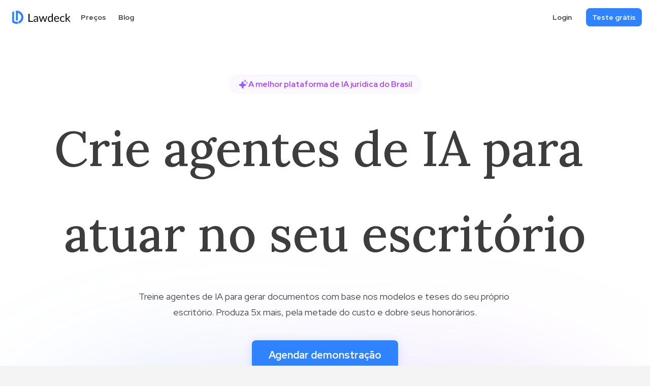

--- FILE ---
content_type: text/html; charset=utf-8
request_url: https://www.lawdeck.ai/
body_size: 45459
content:
<!DOCTYPE html><html lang="en"><head><meta charSet="utf-8"/><meta name="viewport" content="width=device-width"/><script>
						(function(w,d,s,l,i){w[l]=w[l]||[];w[l].push({&#x27;gtm.start&#x27;:
						new Date().getTime(),event:&#x27;gtm.js&#x27;});var f=d.getElementsByTagName(s)[0],
						j=d.createElement(s),dl=l!=&#x27;dataLayer&#x27;?&#x27;&amp;l=&#x27;+l:&#x27;&#x27;;j.async=true;j.src=
						&#x27;https://www.googletagmanager.com/gtm.js?id=&#x27;+i+dl;f.parentNode.insertBefore(j,f);
						})(window,document,&#x27;script&#x27;,&#x27;dataLayer&#x27;,&#x27;GTM-P4FQDLXW&#x27;);
						</script><style>
        :root {
          --font-lato: &#x27;__Lato_bbe6d3&#x27;, &#x27;__Lato_Fallback_bbe6d3&#x27;;
					background-color: #F5F4F4;
        }
      </style><title>Lawdeck | Inteligência Artificial para Advogados </title><meta name="description" content="Crie peças com inteligência artificial para advogados. Pesquise o direito e busque jurisprudência atualizada. Economize tempo e aumente seus lucros."/><link rel="preload" as="image" imageSrcSet="/_next/image?url=%2F_next%2Fstatic%2Fmedia%2Flphero.2018349f.png&amp;w=1920&amp;q=75 1x, /_next/image?url=%2F_next%2Fstatic%2Fmedia%2Flphero.2018349f.png&amp;w=3840&amp;q=75 2x" fetchpriority="high"/><link rel="preload" as="image" imageSrcSet="/_next/image?url=%2F_next%2Fstatic%2Fmedia%2Fagent-left.1245bb9c.png&amp;w=3840&amp;q=75 1x" fetchpriority="high"/><link rel="preload" as="image" imageSrcSet="/_next/image?url=%2F_next%2Fstatic%2Fmedia%2Fagent-right.e0a9d6b3.png&amp;w=3840&amp;q=75 1x" fetchpriority="high"/><link rel="preload" as="image" imageSrcSet="/_next/image?url=%2F_next%2Fstatic%2Fmedia%2Fassistente-juridico.d2cacfdc.png&amp;w=3840&amp;q=75 1x" fetchpriority="high"/><link rel="preload" as="image" imageSrcSet="/_next/image?url=%2F_next%2Fstatic%2Fmedia%2Fgerencie-equipe.94b558ea.png&amp;w=3840&amp;q=75 1x" fetchpriority="high"/><link rel="preload" as="image" imageSrcSet="/_next/image?url=%2F_next%2Fstatic%2Fmedia%2Fmetricas.ecc8f39e.png&amp;w=3840&amp;q=75 1x" fetchpriority="high"/><meta name="next-head-count" content="12"/><link rel="preconnect" href="https://fonts.googleapis.com"/><link rel="preconnect" href="https://fonts.gstatic.com" crossorigin="anonymous"/><link rel="stylesheet" data-href="https://fonts.googleapis.com/css2?family=Lato:ital,wght@0,100;0,300;0,400;0,700;0,900;1,100;1,300;1,400;1,700;1,900&amp;display=swap"/><link rel="stylesheet" data-href="https://fonts.googleapis.com/css2?family=Lora:ital,wght@0,400..700;1,400..700&amp;family=Red+Hat+Display:ital,wght@0,300..900;1,300..900&amp;display=swap"/><link rel="icon" type="image/svg+xml" href="/lawdeckSvg.svg"/><link rel="favicon" href="/lawdeckSvg.svg"/><script type="application/ld+json">{"@context":"https://schema.org","@type":"Organization","url":"https://www.lawdeck.ai/","logo":"https://lawdeck-static.s3.sa-east-1.amazonaws.com/lawdeck_fav_2.png","name":"Lawdeck","legalName":"Lawdeck"}</script><link rel="preload" href="/_next/static/media/4de1fea1a954a5b6-s.p.woff2" as="font" type="font/woff2" crossorigin="anonymous" data-next-font="size-adjust"/><link rel="preload" href="/_next/static/css/38bd5ebc0b8e89ce.css" as="style"/><link rel="stylesheet" href="/_next/static/css/38bd5ebc0b8e89ce.css" data-n-g=""/><link rel="preload" href="/_next/static/css/15cbae759d1218d5.css" as="style"/><link rel="stylesheet" href="/_next/static/css/15cbae759d1218d5.css" data-n-p=""/><noscript data-n-css=""></noscript><script defer="" nomodule="" src="/_next/static/chunks/polyfills-c67a75d1b6f99dc8.js"></script><script src="/_next/static/chunks/webpack-b4cb2620a0115539.js" defer=""></script><script src="/_next/static/chunks/framework-e0c27133325c6225.js" defer=""></script><script src="/_next/static/chunks/main-cc4e5cb9ea2ebc60.js" defer=""></script><script src="/_next/static/chunks/pages/_app-22c7749f2a684312.js" defer=""></script><script src="/_next/static/chunks/69480c19-8c4e4adc3f660031.js" defer=""></script><script src="/_next/static/chunks/68c0a17d-6234f3cb253cc089.js" defer=""></script><script src="/_next/static/chunks/664-44bfc6037fb304da.js" defer=""></script><script src="/_next/static/chunks/212-1f14e3a54075f501.js" defer=""></script><script src="/_next/static/chunks/675-88dde28bb06b8428.js" defer=""></script><script src="/_next/static/chunks/321-584c3f902144fd74.js" defer=""></script><script src="/_next/static/chunks/640-8ae5b211ccb8d297.js" defer=""></script><script src="/_next/static/chunks/213-bf5821ec0e8aef1d.js" defer=""></script><script src="/_next/static/chunks/pages/index-160a68c3fac98103.js" defer=""></script><script src="/_next/static/Fgl-5hq7zfByP-tH44Xd9/_buildManifest.js" defer=""></script><script src="/_next/static/Fgl-5hq7zfByP-tH44Xd9/_ssgManifest.js" defer=""></script><link rel="stylesheet" href="https://fonts.googleapis.com/css2?family=Lato:ital,wght@0,100;0,300;0,400;0,700;0,900;1,100;1,300;1,400;1,700;1,900&display=swap"/><link rel="stylesheet" href="https://fonts.googleapis.com/css2?family=Lora:ital,wght@0,400..700;1,400..700&family=Red+Hat+Display:ital,wght@0,300..900;1,300..900&display=swap"/></head><body><div id="__next"><noscript><iframe src="https://www.googletagmanager.com/ns.html?id=GTM-P4FQDLXW" height="0" width="0" style="display:none;visibility:hidden"></iframe></noscript><main class="__className_bbe6d3"><main class="text-center relative bg-white"><span class="prose !font-red-hat"><div class="fixed top-0 right-0 w-full z-[999] !font-red-hat "><div class=" w-full px-4 lpmd:px-4 h-[56px] lpmd:h-[68px] bg-white flex items-center justify-between backdrop-blur-27.5 false
				 transition-shadow
          
				"><div class="w-full max-w-[1312px] mx-auto flex items-center justify-between"><div class="flex items-center gap-4 "><a href="/"><div class="cursor-pointer"><svg width="131" height="30" viewBox="0 0 131 30" fill="none" xmlns="http://www.w3.org/2000/svg"><path fill-rule="evenodd" clip-rule="evenodd" d="M8 24.6576C10.3358 26.7352 13.4291 28 16.8218 28C17.5258 28 18.217 27.9456 18.8911 27.8407V23.6158C18.2265 23.7682 17.5338 23.8487 16.8218 23.8487C14.9215 23.8487 13.1583 23.2748 11.703 22.2943V7.70567V5.4958V3.01712C10.3356 3.58625 9.08594 4.37644 8 5.3424V5.4958V13.0604V16.9396V23.6303V24.6576ZM18.8911 21.0455V19.916V6.38417C22.8863 7.30009 25.8614 10.8099 25.8614 15C25.8614 18.7187 23.5181 21.9016 20.198 23.2109V27.5694C25.8404 26.0985 30 21.0284 30 15C30 7.82029 24.0999 2 16.8218 2C16.2686 2 15.7234 2.03363 15.1881 2.09892V5.52355V6.2954V21.1991C15.7108 21.3599 16.2581 21.4454 16.8218 21.4454C17.5443 21.4454 18.2399 21.305 18.8911 21.0455Z" fill="#3083FF"></path><path d="M48.956 22.207V24H40.013V8.237H42.136V22.207H48.956ZM56.8908 18.984C55.9888 19.0133 55.2188 19.0867 54.5808 19.204C53.9501 19.314 53.4331 19.4607 53.0298 19.644C52.6338 19.8273 52.3441 20.0437 52.1608 20.293C51.9848 20.5423 51.8968 20.821 51.8968 21.129C51.8968 21.4223 51.9444 21.6753 52.0398 21.888C52.1351 22.1007 52.2634 22.2767 52.4248 22.416C52.5934 22.548 52.7878 22.647 53.0078 22.713C53.2351 22.7717 53.4771 22.801 53.7338 22.801C54.0784 22.801 54.3938 22.768 54.6798 22.702C54.9658 22.6287 55.2334 22.526 55.4828 22.394C55.7394 22.262 55.9814 22.1043 56.2088 21.921C56.4434 21.7377 56.6708 21.5287 56.8908 21.294V18.984ZM50.5658 14.43C51.1818 13.836 51.8454 13.3923 52.5568 13.099C53.2681 12.8057 54.0564 12.659 54.9218 12.659C55.5451 12.659 56.0988 12.7617 56.5828 12.967C57.0668 13.1723 57.4738 13.4583 57.8038 13.825C58.1338 14.1917 58.3831 14.6353 58.5518 15.156C58.7204 15.6767 58.8048 16.2487 58.8048 16.872V24H57.9358C57.7451 24 57.5984 23.9707 57.4958 23.912C57.3931 23.846 57.3124 23.7213 57.2538 23.538L57.0338 22.482C56.7404 22.7533 56.4544 22.9953 56.1758 23.208C55.8971 23.4133 55.6038 23.5893 55.2958 23.736C54.9878 23.8753 54.6578 23.9817 54.3058 24.055C53.9611 24.1357 53.5761 24.176 53.1508 24.176C52.7181 24.176 52.3111 24.1173 51.9298 24C51.5484 23.8753 51.2148 23.692 50.9288 23.45C50.6501 23.208 50.4264 22.9037 50.2578 22.537C50.0964 22.163 50.0158 21.723 50.0158 21.217C50.0158 20.777 50.1368 20.3553 50.3788 19.952C50.6208 19.5413 51.0131 19.1783 51.5558 18.863C52.0984 18.5477 52.8061 18.291 53.6788 18.093C54.5514 17.8877 55.6221 17.7703 56.8908 17.741V16.872C56.8908 16.0067 56.7038 15.354 56.3298 14.914C55.9558 14.4667 55.4094 14.243 54.6908 14.243C54.2068 14.243 53.7998 14.3053 53.4698 14.43C53.1471 14.5473 52.8648 14.683 52.6228 14.837C52.3881 14.9837 52.1828 15.1193 52.0068 15.244C51.8381 15.3613 51.6694 15.42 51.5008 15.42C51.3688 15.42 51.2551 15.387 51.1598 15.321C51.0644 15.2477 50.9838 15.1597 50.9178 15.057L50.5658 14.43ZM77.0899 12.857L73.4819 24H71.9309C71.7402 24 71.6082 23.8753 71.5349 23.626L69.0709 16.069C69.0122 15.9003 68.9645 15.7317 68.9279 15.563C68.8912 15.387 68.8545 15.2147 68.8179 15.046C68.7812 15.2147 68.7445 15.387 68.7079 15.563C68.6712 15.7317 68.6235 15.904 68.5649 16.08L66.0569 23.626C65.9909 23.8753 65.8442 24 65.6169 24H64.1429L60.5349 12.857H62.0749C62.2289 12.857 62.3572 12.8973 62.4599 12.978C62.5699 13.0587 62.6432 13.154 62.6799 13.264L64.8139 20.436C64.9385 20.964 65.0375 21.4627 65.1109 21.932C65.1769 21.69 65.2429 21.4443 65.3089 21.195C65.3822 20.9457 65.4592 20.6927 65.5399 20.436L67.8939 13.22C67.9305 13.11 67.9929 13.0183 68.0809 12.945C68.1762 12.8717 68.2899 12.835 68.4219 12.835H69.2799C69.4265 12.835 69.5475 12.8717 69.6429 12.945C69.7382 13.0183 69.8042 13.11 69.8409 13.22L72.1399 20.436C72.2205 20.6927 72.2939 20.9457 72.3599 21.195C72.4259 21.4443 72.4882 21.69 72.5469 21.932C72.5835 21.69 72.6275 21.448 72.6789 21.206C72.7375 20.9567 72.7999 20.7 72.8659 20.436L75.0439 13.264C75.0805 13.1467 75.1502 13.0513 75.2529 12.978C75.3555 12.8973 75.4765 12.857 75.6159 12.857H77.0899ZM86.0844 15.508C85.7178 15.0167 85.3218 14.6757 84.8964 14.485C84.4711 14.287 83.9944 14.188 83.4664 14.188C82.4324 14.188 81.6368 14.5583 81.0794 15.299C80.5221 16.0397 80.2434 17.0957 80.2434 18.467C80.2434 19.193 80.3058 19.8163 80.4304 20.337C80.5551 20.8503 80.7384 21.2757 80.9804 21.613C81.2224 21.943 81.5194 22.185 81.8714 22.339C82.2234 22.493 82.6231 22.57 83.0704 22.57C83.7158 22.57 84.2768 22.4233 84.7534 22.13C85.2374 21.8367 85.6811 21.4223 86.0844 20.887V15.508ZM88.0424 7.797V24H86.8764C86.5978 24 86.4218 23.8643 86.3484 23.593L86.1724 22.24C85.6958 22.812 85.1531 23.274 84.5444 23.626C83.9358 23.978 83.2318 24.154 82.4324 24.154C81.7944 24.154 81.2151 24.033 80.6944 23.791C80.1738 23.5417 79.7301 23.1787 79.3634 22.702C78.9968 22.2253 78.7144 21.6313 78.5164 20.92C78.3184 20.2087 78.2194 19.391 78.2194 18.467C78.2194 17.6457 78.3294 16.883 78.5494 16.179C78.7694 15.4677 79.0848 14.8517 79.4954 14.331C79.9061 13.8103 80.4084 13.4033 81.0024 13.11C81.6038 12.8093 82.2784 12.659 83.0264 12.659C83.7084 12.659 84.2914 12.7763 84.7754 13.011C85.2668 13.2383 85.7031 13.5573 86.0844 13.968V7.797H88.0424ZM98.593 17.213C98.593 16.7583 98.527 16.344 98.395 15.97C98.2703 15.5887 98.0833 15.2623 97.834 14.991C97.592 14.7123 97.295 14.4997 96.943 14.353C96.591 14.199 96.1913 14.122 95.744 14.122C94.8053 14.122 94.061 14.397 93.511 14.947C92.9683 15.4897 92.631 16.245 92.499 17.213H98.593ZM100.177 22.438C99.935 22.7313 99.6453 22.988 99.308 23.208C98.9707 23.4207 98.6077 23.5967 98.219 23.736C97.8377 23.8753 97.4417 23.978 97.031 24.044C96.6203 24.1173 96.2133 24.154 95.81 24.154C95.04 24.154 94.3287 24.0257 93.676 23.769C93.0307 23.505 92.4697 23.1237 91.993 22.625C91.5237 22.119 91.157 21.4957 90.893 20.755C90.629 20.0143 90.497 19.1637 90.497 18.203C90.497 17.4257 90.6143 16.6997 90.849 16.025C91.091 15.3503 91.4357 14.7673 91.883 14.276C92.3303 13.7773 92.8767 13.3887 93.522 13.11C94.1673 12.824 94.8933 12.681 95.7 12.681C96.3673 12.681 96.9833 12.7947 97.548 13.022C98.12 13.242 98.6113 13.5647 99.022 13.99C99.44 14.408 99.7663 14.9287 100.001 15.552C100.236 16.168 100.353 16.872 100.353 17.664C100.353 17.972 100.32 18.1773 100.254 18.28C100.188 18.3827 100.063 18.434 99.88 18.434H92.433C92.455 19.138 92.5503 19.7503 92.719 20.271C92.895 20.7917 93.137 21.228 93.445 21.58C93.753 21.9247 94.1197 22.185 94.545 22.361C94.9703 22.5297 95.447 22.614 95.975 22.614C96.4663 22.614 96.888 22.559 97.24 22.449C97.5993 22.3317 97.9073 22.207 98.164 22.075C98.4207 21.943 98.6333 21.822 98.802 21.712C98.978 21.5947 99.1283 21.536 99.253 21.536C99.4143 21.536 99.539 21.5983 99.627 21.723L100.177 22.438ZM110.513 14.837C110.454 14.9177 110.396 14.98 110.337 15.024C110.278 15.068 110.198 15.09 110.095 15.09C109.985 15.09 109.864 15.046 109.732 14.958C109.6 14.8627 109.435 14.76 109.237 14.65C109.046 14.54 108.808 14.441 108.522 14.353C108.243 14.2577 107.899 14.21 107.488 14.21C106.938 14.21 106.454 14.309 106.036 14.507C105.618 14.6977 105.266 14.9763 104.98 15.343C104.701 15.7097 104.489 16.1533 104.342 16.674C104.203 17.1947 104.133 17.7777 104.133 18.423C104.133 19.0977 104.21 19.699 104.364 20.227C104.518 20.7477 104.734 21.1877 105.013 21.547C105.299 21.899 105.64 22.1703 106.036 22.361C106.439 22.5443 106.89 22.636 107.389 22.636C107.866 22.636 108.258 22.581 108.566 22.471C108.874 22.3537 109.127 22.2253 109.325 22.086C109.53 21.9467 109.699 21.822 109.831 21.712C109.97 21.5947 110.106 21.536 110.238 21.536C110.399 21.536 110.524 21.5983 110.612 21.723L111.162 22.438C110.92 22.7387 110.645 22.9953 110.337 23.208C110.029 23.4207 109.695 23.6003 109.336 23.747C108.984 23.8863 108.614 23.989 108.225 24.055C107.836 24.121 107.44 24.154 107.037 24.154C106.34 24.154 105.691 24.0257 105.09 23.769C104.496 23.5123 103.979 23.142 103.539 22.658C103.099 22.1667 102.754 21.5653 102.505 20.854C102.256 20.1427 102.131 19.3323 102.131 18.423C102.131 17.5943 102.245 16.828 102.472 16.124C102.707 15.42 103.044 14.815 103.484 14.309C103.931 13.7957 104.478 13.396 105.123 13.11C105.776 12.824 106.524 12.681 107.367 12.681C108.152 12.681 108.841 12.8093 109.435 13.066C110.036 13.3153 110.568 13.671 111.03 14.133L110.513 14.837ZM115.233 7.797V17.334H115.739C115.886 17.334 116.007 17.3157 116.102 17.279C116.205 17.235 116.311 17.1507 116.421 17.026L119.941 13.253C120.044 13.1283 120.15 13.033 120.26 12.967C120.377 12.8937 120.531 12.857 120.722 12.857H122.493L118.39 17.224C118.192 17.4733 117.979 17.6677 117.752 17.807C117.884 17.895 118.001 17.9977 118.104 18.115C118.214 18.225 118.317 18.3533 118.412 18.5L122.768 24H121.019C120.85 24 120.704 23.9743 120.579 23.923C120.462 23.8643 120.359 23.7617 120.271 23.615L116.608 19.05C116.498 18.896 116.388 18.797 116.278 18.753C116.175 18.7017 116.014 18.676 115.794 18.676H115.233V24H113.264V7.797H115.233Z" fill="#020812"></path></svg></div></a><a class="no-underline" href="/precos"><div class="text-[14px] px-[12px] py-[8px] h-[36px] cursor-pointer flex items-center rounded-[8px] justify-center  hover:bg-[#F5F5F5] !text-black-900 lpmd:flex hidden"><p class="text-cta-2 font-bold ">Preços</p></div></a><a class="no-underline" href="/blog"><div class="text-[14px] px-[12px] py-[8px] h-[36px] cursor-pointer flex items-center rounded-[8px] justify-center  hover:bg-[#F5F5F5] !text-black-900 lpmd:flex hidden"><p class="text-cta-2 font-bold ">Blog</p></div></a></div><div class="lpmd:flex hidden"><div class="border-[#e3e3e4] flex items-center justify-between"><a class="no-underline" href="https://app.lawdeck.ai/"><div class="text-[14px] px-[12px] py-[8px] h-[36px] cursor-pointer flex items-center rounded-[8px] justify-center  hover:bg-[#F5F5F5] !text-black-900  mr-4 "><p class="font-bold ">Login</p></div></a><a class="no-underline" href="https://app.lawdeck.ai/?screen_hint=signup"><button class="h-[48px] text-base px-8 py-4 flex items-center gap-2  cursor-pointer !font-red-hat flex items-center justify-center text-white bg-[#3083FF] rounded-[8px] hover:bg-[#1B64F5] text-[20px] font-bold shadow-lpBlueButton !text-[14px] !px-[12px] !py-[8px] !h-[36px] !shadow-none !outline-none transition-all ease-in-out ">Teste grátis</button></a></div></div><div class="cursor-pointer lpmd:hidden"><div class="hamburger-react" aria-expanded="false" role="button" style="cursor:pointer;height:48px;position:relative;transition:0.4s cubic-bezier(0, 0, 0, 1);user-select:none;width:48px;outline:none;transform:none" tabindex="0"><div style="transition:0.2s cubic-bezier(0, 0, 0, 1) 0.2s;transform:none"><div style="background:currentColor;height:2px;left:14px;position:absolute;width:20px;top:19px;transition:0.2s cubic-bezier(0, 0, 0, 1) 0s;transform:none"></div></div><div style="transition:0.2s cubic-bezier(0, 0, 0, 1) 0.2s;transform:none"><div style="background:currentColor;height:2px;left:14px;position:absolute;width:20px;top:27px;transition:0.2s cubic-bezier(0, 0, 0, 1) 0s;transform:none"></div></div></div></div></div></div><div class="bg-white w-full border-t-[1px] border-[#F0F0F0] lpmd:hidden" style="height:0px"></div></div><div class="pt-[104px] w-full lpmd:pt-[110px] lpxl:!pt-[148px] relative bg-white flex flex-col items-center justify-center px-6 lpmd:px-8 lpxl:!px-[64px]"><div class="w-full max-w-[1312px]"><div class="w-full flex items-center justify-center"><div style="opacity:0;transform:translateX(-12px) translateZ(0)"><div class="flex items-center gap-2 z-10 border border-purple-rgba-1 rounded-full bg-purple-rgba-2 px-4 py-2 h-[36px]"><svg xmlns="http://www.w3.org/2000/svg" viewBox="0 0 25 24" fill="none" class="w-[16px] h-[16px] lg:w-[20px] lg:h-[20px]"><path d="M20 13.5C20.0019 13.8058 19.909 14.1047 19.7341 14.3555C19.5591 14.6063 19.3108 14.7968 19.0232 14.9006L14.181 16.6819L12.3997 21.5203C12.2942 21.8069 12.1034 22.0542 11.8529 22.2289C11.6025 22.4036 11.3045 22.4972 10.9991 22.4972C10.6937 22.4972 10.3957 22.4036 10.1453 22.2289C9.89479 22.0542 9.70395 21.8069 9.59846 21.5203L7.81253 16.6875L2.97315 14.9062C2.68659 14.8008 2.43927 14.6099 2.26458 14.3595C2.08988 14.109 1.99622 13.811 1.99622 13.5056C1.99622 13.2003 2.08988 12.9022 2.26458 12.6518C2.43927 12.4013 2.68659 12.2105 2.97315 12.105L7.81534 10.3238L9.59659 5.48531C9.70207 5.19875 9.89292 4.95143 10.1434 4.77674C10.3938 4.60204 10.6919 4.50838 10.9972 4.50838C11.3026 4.50838 11.6006 4.60204 11.8511 4.77674C12.1015 4.95143 12.2924 5.19875 12.3978 5.48531L14.1791 10.3275L19.0175 12.1088C19.3047 12.2111 19.5532 12.3998 19.7291 12.6488C19.9049 12.8978 19.9996 13.1951 20 13.5ZM14.75 4.5H16.25V6C16.25 6.19891 16.329 6.38968 16.4697 6.53033C16.6103 6.67098 16.8011 6.75 17 6.75C17.1989 6.75 17.3897 6.67098 17.5304 6.53033C17.671 6.38968 17.75 6.19891 17.75 6V4.5H19.25C19.4489 4.5 19.6397 4.42098 19.7804 4.28033C19.921 4.13968 20 3.94891 20 3.75C20 3.55109 19.921 3.36032 19.7804 3.21967C19.6397 3.07902 19.4489 3 19.25 3H17.75V1.5C17.75 1.30109 17.671 1.11032 17.5304 0.96967C17.3897 0.829018 17.1989 0.75 17 0.75C16.8011 0.75 16.6103 0.829018 16.4697 0.96967C16.329 1.11032 16.25 1.30109 16.25 1.5V3H14.75C14.5511 3 14.3603 3.07902 14.2197 3.21967C14.079 3.36032 14 3.55109 14 3.75C14 3.94891 14.079 4.13968 14.2197 4.28033C14.3603 4.42098 14.5511 4.5 14.75 4.5ZM23 7.5H22.25V6.75C22.25 6.55109 22.171 6.36032 22.0304 6.21967C21.8897 6.07902 21.6989 6 21.5 6C21.3011 6 21.1103 6.07902 20.9697 6.21967C20.829 6.36032 20.75 6.55109 20.75 6.75V7.5H20C19.8011 7.5 19.6103 7.57902 19.4697 7.71967C19.329 7.86032 19.25 8.05109 19.25 8.25C19.25 8.44891 19.329 8.63968 19.4697 8.78033C19.6103 8.92098 19.8011 9 20 9H20.75V9.75C20.75 9.94891 20.829 10.1397 20.9697 10.2803C21.1103 10.421 21.3011 10.5 21.5 10.5C21.6989 10.5 21.8897 10.421 22.0304 10.2803C22.171 10.1397 22.25 9.94891 22.25 9.75V9H23C23.1989 9 23.3897 8.92098 23.5304 8.78033C23.671 8.63968 23.75 8.44891 23.75 8.25C23.75 8.05109 23.671 7.86032 23.5304 7.71967C23.3897 7.57902 23.1989 7.5 23 7.5Z" fill="url(#paint0_linear_666_494)"></path><defs><linearGradient id="paint0_linear_666_494" x1="1.98701" y1="15.7996" x2="24.3681" y2="4.5318" gradientUnits="userSpaceOnUse"><stop stop-color="#B946FF"></stop><stop offset="1" stop-color="#7482FF"></stop></linearGradient></defs></svg><p class="text-cta-2 lpxl:text-cta-1 text-[#A734FC] font-semibold whitespace-nowrap">A melhor plataforma de IA jurídica do Brasil</p></div></div></div><div class="w-full flex items-center justify-center my-6 "><h1 class="text-black-900 font-lora font-medium text-center  lpxl:max-w-[1136px] lpmd:max-w-[746px]  text-[48px] lpmd:text-[72px] lpxl:!text-[96px]"><span class="inline-block" style="opacity:0;filter:blur(2px);transform:translateY(5px) scale(1) translateZ(0)">Crie<!-- --> </span><span class="inline-block" style="opacity:0;filter:blur(2px);transform:translateY(5px) scale(1) translateZ(0)">agentes<!-- --> </span><span class="inline-block" style="opacity:0;filter:blur(2px);transform:translateY(5px) scale(1) translateZ(0)">de<!-- --> </span><span class="inline-block" style="opacity:0;filter:blur(2px);transform:translateY(5px) scale(1) translateZ(0)">IA<!-- --> </span><span class="inline-block" style="opacity:0;filter:blur(2px);transform:translateY(5px) scale(1) translateZ(0)">para<!-- --> </span><span class="inline-block" style="opacity:0;filter:blur(2px);transform:translateY(5px) scale(1) translateZ(0)">atuar<!-- --> </span><span class="inline-block" style="opacity:0;filter:blur(2px);transform:translateY(5px) scale(1) translateZ(0)">no<!-- --> </span><span class="inline-block" style="opacity:0;filter:blur(2px);transform:translateY(5px) scale(1) translateZ(0)">seu<!-- --> </span><span class="inline-block" style="opacity:0;filter:blur(2px);transform:translateY(5px) scale(1) translateZ(0)">escritório</span></h1></div><div class="flex flex-col items-center  mb-[56px] lpmd:mb-[64px]"><p class="text-[16px] lpxl:text-[18px] text-black-800 lpxl:!max-w-[792px] max-w-[554px] z-10 !font-red-hat" style="overflow:visible"><span class="inline-block" style="will-change:transform, filter;opacity:0;filter:blur(2px);transform:translateY(5px) scale(1) translateZ(0)">Treine<!-- --> </span><span class="inline-block" style="will-change:transform, filter;opacity:0;filter:blur(2px);transform:translateY(5px) scale(1) translateZ(0)">agentes<!-- --> </span><span class="inline-block" style="will-change:transform, filter;opacity:0;filter:blur(2px);transform:translateY(5px) scale(1) translateZ(0)">de<!-- --> </span><span class="inline-block" style="will-change:transform, filter;opacity:0;filter:blur(2px);transform:translateY(5px) scale(1) translateZ(0)">IA<!-- --> </span><span class="inline-block" style="will-change:transform, filter;opacity:0;filter:blur(2px);transform:translateY(5px) scale(1) translateZ(0)">para<!-- --> </span><span class="inline-block" style="will-change:transform, filter;opacity:0;filter:blur(2px);transform:translateY(5px) scale(1) translateZ(0)">gerar<!-- --> </span><span class="inline-block" style="will-change:transform, filter;opacity:0;filter:blur(2px);transform:translateY(5px) scale(1) translateZ(0)">documentos<!-- --> </span><span class="inline-block" style="will-change:transform, filter;opacity:0;filter:blur(2px);transform:translateY(5px) scale(1) translateZ(0)">com<!-- --> </span><span class="inline-block" style="will-change:transform, filter;opacity:0;filter:blur(2px);transform:translateY(5px) scale(1) translateZ(0)">base<!-- --> </span><span class="inline-block" style="will-change:transform, filter;opacity:0;filter:blur(2px);transform:translateY(5px) scale(1) translateZ(0)">nos<!-- --> </span><span class="inline-block" style="will-change:transform, filter;opacity:0;filter:blur(2px);transform:translateY(5px) scale(1) translateZ(0)">modelos<!-- --> </span><span class="inline-block" style="will-change:transform, filter;opacity:0;filter:blur(2px);transform:translateY(5px) scale(1) translateZ(0)">e<!-- --> </span><span class="inline-block" style="will-change:transform, filter;opacity:0;filter:blur(2px);transform:translateY(5px) scale(1) translateZ(0)">teses<!-- --> </span><span class="inline-block" style="will-change:transform, filter;opacity:0;filter:blur(2px);transform:translateY(5px) scale(1) translateZ(0)">do<!-- --> </span><span class="inline-block" style="will-change:transform, filter;opacity:0;filter:blur(2px);transform:translateY(5px) scale(1) translateZ(0)">seu<!-- --> </span><span class="inline-block" style="will-change:transform, filter;opacity:0;filter:blur(2px);transform:translateY(5px) scale(1) translateZ(0)">próprio<!-- --> </span><span class="inline-block" style="will-change:transform, filter;opacity:0;filter:blur(2px);transform:translateY(5px) scale(1) translateZ(0)">escritório.<!-- --> </span><span class="inline-block" style="will-change:transform, filter;opacity:0;filter:blur(2px);transform:translateY(5px) scale(1) translateZ(0)">Produza<!-- --> </span><span class="inline-block" style="will-change:transform, filter;opacity:0;filter:blur(2px);transform:translateY(5px) scale(1) translateZ(0)">5x<!-- --> </span><span class="inline-block" style="will-change:transform, filter;opacity:0;filter:blur(2px);transform:translateY(5px) scale(1) translateZ(0)">mais,<!-- --> </span><span class="inline-block" style="will-change:transform, filter;opacity:0;filter:blur(2px);transform:translateY(5px) scale(1) translateZ(0)">pela<!-- --> </span><span class="inline-block" style="will-change:transform, filter;opacity:0;filter:blur(2px);transform:translateY(5px) scale(1) translateZ(0)">metade<!-- --> </span><span class="inline-block" style="will-change:transform, filter;opacity:0;filter:blur(2px);transform:translateY(5px) scale(1) translateZ(0)">do<!-- --> </span><span class="inline-block" style="will-change:transform, filter;opacity:0;filter:blur(2px);transform:translateY(5px) scale(1) translateZ(0)">custo<!-- --> </span><span class="inline-block" style="will-change:transform, filter;opacity:0;filter:blur(2px);transform:translateY(5px) scale(1) translateZ(0)">e<!-- --> </span><span class="inline-block" style="will-change:transform, filter;opacity:0;filter:blur(2px);transform:translateY(5px) scale(1) translateZ(0)">dobre<!-- --> </span><span class="inline-block" style="will-change:transform, filter;opacity:0;filter:blur(2px);transform:translateY(5px) scale(1) translateZ(0)">seus<!-- --> </span><span class="inline-block" style="will-change:transform, filter;opacity:0;filter:blur(2px);transform:translateY(5px) scale(1) translateZ(0)">honorários.</span></p><div class=" mt-[48px] lg:mt-[40px] z-10 flex items-center justify-center gap-6 flex-col lpsm:flex-row" style="opacity:0;transform:translateX(-60px) translateZ(0)"><a class="inline-block no-underline" href="/demonstracao"><div><button class="h-[48px] text-base px-8 py-4 flex items-center gap-2  cursor-pointer !font-red-hat flex items-center justify-center text-white bg-[#3083FF] rounded-[8px] hover:bg-[#1B64F5] text-[20px] font-bold shadow-lpBlueButton !text-[20px] h-[58px] !w-[288px] !outline-none transition-all ease-in-out ">Agendar demonstração</button></div></a></div></div><div class="w-full lg:flex hidden items-center justify-center"><div class="w-full rounded-lg relative max-w-[1360px]" style="opacity:0"><div class="px-1 pt-1 lpmd:px-2 lpmd:pt-2 rounded-[16px] !rounded-b-none border border-[#E7E7E7] border-b-0 bg-imagebg"><img alt="Hero" fetchpriority="high" width="1440" height="810" decoding="async" data-nimg="1" class="m-0 p-0 h-full rounded-[8px] lpmd:rounded-[12px] !rounded-b-none w-full object-cover z-10 relative border border-[#E7E7E7] border-b-0" style="color:transparent" srcSet="/_next/image?url=%2F_next%2Fstatic%2Fmedia%2Flphero.2018349f.png&amp;w=1920&amp;q=75 1x, /_next/image?url=%2F_next%2Fstatic%2Fmedia%2Flphero.2018349f.png&amp;w=3840&amp;q=75 2x" src="/_next/image?url=%2F_next%2Fstatic%2Fmedia%2Flphero.2018349f.png&amp;w=3840&amp;q=75"/></div><div class="rounded-[500px] absolute top-0 left-0 h-[535px] w-full  bg-gradient-to-l from-[rgba(175,60,252,0.3)]  to-[rgba(65,141,255,0.3)] filter blur-[250px]"></div></div></div><div class="lg:hidden block"><div class="w-full rounded-lg relative" style="opacity:0"><div class="px-1 pt-1 lpmd:px-2 lpmd:pt-2 rounded-[12px] lpmd:rounded-[16px] !rounded-b-none border border-[#E7E7E7] border-b-0 bg-imagebg"><img alt="Hero" fetchpriority="high" width="1440" height="810" decoding="async" data-nimg="1" class="m-0 p-0 h-full rounded-[8px] lpmd:rounded-[12px] !rounded-b-none w-full object-cover z-10 relative" style="color:transparent" srcSet="/_next/image?url=%2F_next%2Fstatic%2Fmedia%2Flphero.2018349f.png&amp;w=1920&amp;q=75 1x, /_next/image?url=%2F_next%2Fstatic%2Fmedia%2Flphero.2018349f.png&amp;w=3840&amp;q=75 2x" src="/_next/image?url=%2F_next%2Fstatic%2Fmedia%2Flphero.2018349f.png&amp;w=3840&amp;q=75"/></div><div class="rounded-[500px] absolute top-0 left-0 h-[535px] w-full  bg-gradient-to-l from-[rgba(175,60,252,0.3)]  to-[rgba(65,141,255,0.3)] filter blur-[250px]"></div></div></div></div></div><center class="pt-[64px]  !font-red-hat relative bg-white border-t border-[#E7E7E7]"><img alt="lawers-image" loading="lazy" width="168" height="40" decoding="async" data-nimg="1" style="color:transparent" srcSet="/_next/image?url=%2F_next%2Fstatic%2Fmedia%2Fbubbles.8c807cde.png&amp;w=256&amp;q=75 1x, /_next/image?url=%2F_next%2Fstatic%2Fmedia%2Fbubbles.8c807cde.png&amp;w=384&amp;q=75 2x" src="/_next/image?url=%2F_next%2Fstatic%2Fmedia%2Fbubbles.8c807cde.png&amp;w=384&amp;q=75"/><p class="lpxl:!text-h4 !text-cta-1 lg:text-h3 mt-6 text-black-800">Confiado por<!-- --> <span class="text-light-blue-1 font-bold">+10.000</span> <!-- -->escritórios e advogados</p></center><div class="w-full flex items-center justify-center bg-white"><div class="w-full max-w-[1312px]"><div class="mt-[48px] lg:mt-[96px] relative m-auto w-full overflow-hidden bg-white before:absolute before:left-0 before:top-0 before:z-[2] before:h-full before:w-[70px] lpmd:before:w-[180px] lpxl:before:!w-[280px] before:bg-[linear-gradient(to_right,white_0%,rgba(255,255,255,0)_100%)] before:content-[&#x27;&#x27;] after:absolute after:right-0 after:top-0 after:z-[2] after:h-full after:w-[70px] lpmd:after:w-[180px] lpxl:after:!w-[280px] after:-scale-x-100 after:bg-[linear-gradient(to_right,white_0%,rgba(255,255,255,0)_100%)] after:content-[&#x27;&#x27;] !pt-[48px]   pb-[64px] !mt-0 opacity-[0.8]  !bg-white before:!bg-[linear-gradient(to_right,#ffffff_5.7%,rgba(255,255,255,0)_100%)] after:!bg-[linear-gradient(to_right,#ffffff_5.7%,rgba(255,255,255,0)_100%)]"><div class="react-multi-carousel-list container-with-dots " dir="ltr"><ul class="react-multi-carousel-track " style="transition:none;overflow:unset;transform:translate3d(0px,0,0)"></ul></div></div></div></div><section class="flex flex-col  items-center py-[52px] lpmd:py-[104px] bg-white overflow-x-hidden"><div class="w-full px-6 flex flex-col  items-center"><p class="text-black-900 font-lora font-semibold text-center max-w-[370px] lpmd:max-w-[545px] lpxl:max-w-[650px] text-[32px] lpmd:text-[48px] lpxl:!text-[56px] leading-[115%]"><span class="inline-block" style="will-change:transform, opacity;opacity:0;transform:translateY(5px) translateZ(0)">Sua<!-- --> </span><span class="inline-block" style="will-change:transform, opacity;opacity:0;transform:translateY(5px) translateZ(0)">peça<!-- --> </span><span class="inline-block" style="will-change:transform, opacity;opacity:0;transform:translateY(5px) translateZ(0)">pronta<!-- --> </span><span class="inline-block" style="will-change:transform, opacity;opacity:0;transform:translateY(5px) translateZ(0)">em<!-- --> </span><span class="inline-block" style="will-change:transform, opacity;opacity:0;transform:translateY(5px) translateZ(0)">até<!-- --> </span><span class="inline-block" style="will-change:transform, opacity;opacity:0;transform:translateY(5px) translateZ(0)">1<!-- --> </span><span class="inline-block" style="will-change:transform, opacity;opacity:0;transform:translateY(5px) translateZ(0)">minuto</span></p><p class="text-cta-1 lpxl:text-h4 text-black-800 lpxl:max-w-[640px] max-w-[564px] !font-red-hat mt-6"><span class="inline-block" style="opacity:0;transform:translateY(5px) scale(1) translateZ(0)">Nossos<!-- --> </span><span class="inline-block" style="opacity:0;transform:translateY(5px) scale(1) translateZ(0)">agentes<!-- --> </span><span class="inline-block" style="opacity:0;transform:translateY(5px) scale(1) translateZ(0)">trabalham<!-- --> </span><span class="inline-block" style="opacity:0;transform:translateY(5px) scale(1) translateZ(0)">24/7,<!-- --> </span><span class="inline-block" style="opacity:0;transform:translateY(5px) scale(1) translateZ(0)">exclusivos<!-- --> </span><span class="inline-block" style="opacity:0;transform:translateY(5px) scale(1) translateZ(0)">e<!-- --> </span><span class="inline-block" style="opacity:0;transform:translateY(5px) scale(1) translateZ(0)">customizados<!-- --> </span><span class="inline-block" style="opacity:0;transform:translateY(5px) scale(1) translateZ(0)">para<!-- --> </span><span class="inline-block" style="opacity:0;transform:translateY(5px) scale(1) translateZ(0)">seu<!-- --> </span><span class="inline-block" style="opacity:0;transform:translateY(5px) scale(1) translateZ(0)">escritório.</span></p><p class="text-cta-1 lpxl:text-h4 text-black-800 lpxl:max-w-[680px] max-w-[604px] !font-red-hat mt-[-5px]"><span class="inline-block" style="opacity:0;transform:translateY(5px) scale(1) translateZ(0)">As<!-- --> </span><span class="inline-block" style="opacity:0;transform:translateY(5px) scale(1) translateZ(0)">peças<!-- --> </span><span class="inline-block" style="opacity:0;transform:translateY(5px) scale(1) translateZ(0)">ficam<!-- --> </span><span class="inline-block" style="opacity:0;transform:translateY(5px) scale(1) translateZ(0)">prontas<!-- --> </span><span class="inline-block" style="opacity:0;transform:translateY(5px) scale(1) translateZ(0)">em<!-- --> </span><span class="inline-block" style="opacity:0;transform:translateY(5px) scale(1) translateZ(0)">até<!-- --> </span><span class="inline-block" style="opacity:0;transform:translateY(5px) scale(1) translateZ(0)">1<!-- --> </span><span class="inline-block" style="opacity:0;transform:translateY(5px) scale(1) translateZ(0)">minuto,<!-- --> </span><span class="inline-block" style="opacity:0;transform:translateY(5px) scale(1) translateZ(0)">pela<!-- --> </span><span class="inline-block" style="opacity:0;transform:translateY(5px) scale(1) translateZ(0)">fração<!-- --> </span><span class="inline-block" style="opacity:0;transform:translateY(5px) scale(1) translateZ(0)">do<!-- --> </span><span class="inline-block" style="opacity:0;transform:translateY(5px) scale(1) translateZ(0)">custo<!-- --> </span><span class="inline-block" style="opacity:0;transform:translateY(5px) scale(1) translateZ(0)">de<!-- --> </span><span class="inline-block" style="opacity:0;transform:translateY(5px) scale(1) translateZ(0)">um<!-- --> </span><span class="inline-block" style="opacity:0;transform:translateY(5px) scale(1) translateZ(0)">advogado<!-- --> </span><span class="inline-block" style="opacity:0;transform:translateY(5px) scale(1) translateZ(0)">júnior.</span></p></div><div class="mt-[56px] p-6 md:p-0 relative overflow-visible"><div class=" absolute left-1/2 transform -translate-x-1/2 lpmd:top-[0%] top-[30%] h-[200px] w-[200px] lpmd:h-[350px] lpmd:w-[350px]   rounded-[611.475px]   bg-gradient-to-l  from-[rgba(175,60,252,0.3)] to-[rgba(65,141,255,0.3)] filter blur-[200px] pointer-events-none"></div><div class="flex flex-col gap-6 space-x-0 lpmd:flex-row w-full min-w-full max-w-full lpmd:min-w-[1200px] lpxl:min-w-[1800px] lpxxl:min-w-[2100px] lpxxxl:min-w-[2800px]  lpmd:space-x-6 lpmd:gap-0"><div class="relative z-10" style="opacity:0;transform:translateY(60px) scale(1) translateZ(0)"><div class="p-1 lpmd:p-2 rounded-[12px] lpmd:rounded-[16px] border border-[#E7E7E7]  bg-imagebg relative z-10"><img alt="" fetchpriority="high" width="2880" height="1620" decoding="async" data-nimg="1" class="m-0 p-0 rounded-[8px] lpmd:rounded-[12px]  w-full h-full  bg-white border border-[#E7E7E7]" style="color:transparent" srcSet="/_next/image?url=%2F_next%2Fstatic%2Fmedia%2Fagent-left.1245bb9c.png&amp;w=3840&amp;q=75 1x" src="/_next/image?url=%2F_next%2Fstatic%2Fmedia%2Fagent-left.1245bb9c.png&amp;w=3840&amp;q=75"/></div></div><div class="relative z-10" style="opacity:0;transform:translateY(60px) scale(1) translateZ(0)"><div class="p-1 lpmd:p-2 rounded-[12px] lpmd:rounded-[16px] border border-[#E7E7E7]  bg-imagebg relative z-10"><img alt="" fetchpriority="high" width="2880" height="1620" decoding="async" data-nimg="1" class="m-0 p-0 rounded-[8px] lpmd:rounded-[12px]  w-full h-full  bg-white border border-[#E7E7E7]" style="color:transparent" srcSet="/_next/image?url=%2F_next%2Fstatic%2Fmedia%2Fagent-right.e0a9d6b3.png&amp;w=3840&amp;q=75 1x" src="/_next/image?url=%2F_next%2Fstatic%2Fmedia%2Fagent-right.e0a9d6b3.png&amp;w=3840&amp;q=75"/></div></div></div></div></section><section class=" py-[56px] lpmd:py-[104px]  lpxl:!px-[64px] lpmd:px-[32px] px-[24px] bg-white flex flex-col items-center justify-center"><div class="w-full max-w-[1312px]"><div class="flex items-end justify-between"><div class="max-w-full lpxl:max-w-[582px] "><p class="text-black-900 font-lora font-semibold text-start text-[32px] lpmd:text-[48px] lpxl:!text-[56px] leading-[115%]"><span class="inline-block" style="will-change:transform, opacity;opacity:0;transform:translateY(5px) translateZ(0)">Assistente<!-- --> </span><span class="inline-block" style="will-change:transform, opacity;opacity:0;transform:translateY(5px) translateZ(0)">jurídico<!-- --> </span><span class="inline-block" style="will-change:transform, opacity;opacity:0;transform:translateY(5px) translateZ(0)">feito<!-- --> </span><span class="inline-block" style="will-change:transform, opacity;opacity:0;transform:translateY(5px) translateZ(0)">sob<!-- --> </span><span class="inline-block" style="will-change:transform, opacity;opacity:0;transform:translateY(5px) translateZ(0)">medida</span></p><p class="text-cta-1 lpxl:text-h4 text-black-800 !font-red-hat mt-6 text-start max-w-[582px]"><span class="inline-block" style="opacity:0;transform:translateY(5px) scale(1) translateZ(0)">Defina<!-- --> </span><span class="inline-block" style="opacity:0;transform:translateY(5px) scale(1) translateZ(0)">quais<!-- --> </span><span class="inline-block" style="opacity:0;transform:translateY(5px) scale(1) translateZ(0)">ações<!-- --> </span><span class="inline-block" style="opacity:0;transform:translateY(5px) scale(1) translateZ(0)">rápidas<!-- --> </span><span class="inline-block" style="opacity:0;transform:translateY(5px) scale(1) translateZ(0)">seu<!-- --> </span><span class="inline-block" style="opacity:0;transform:translateY(5px) scale(1) translateZ(0)">assistente<!-- --> </span><span class="inline-block" style="opacity:0;transform:translateY(5px) scale(1) translateZ(0)">vai<!-- --> </span><span class="inline-block" style="opacity:0;transform:translateY(5px) scale(1) translateZ(0)">te<!-- --> </span><span class="inline-block" style="opacity:0;transform:translateY(5px) scale(1) translateZ(0)">ajudar,<!-- --> </span><span class="inline-block" style="opacity:0;transform:translateY(5px) scale(1) translateZ(0)">seja<!-- --> </span><span class="inline-block" style="opacity:0;transform:translateY(5px) scale(1) translateZ(0)">um<!-- --> </span><span class="inline-block" style="opacity:0;transform:translateY(5px) scale(1) translateZ(0)">cálculo<!-- --> </span><span class="inline-block" style="opacity:0;transform:translateY(5px) scale(1) translateZ(0)">trabalhista<!-- --> </span><span class="inline-block" style="opacity:0;transform:translateY(5px) scale(1) translateZ(0)">ou<!-- --> </span><span class="inline-block" style="opacity:0;transform:translateY(5px) scale(1) translateZ(0)">uma<!-- --> </span><span class="inline-block" style="opacity:0;transform:translateY(5px) scale(1) translateZ(0)">busca<!-- --> </span><span class="inline-block" style="opacity:0;transform:translateY(5px) scale(1) translateZ(0)">de<!-- --> </span><span class="inline-block" style="opacity:0;transform:translateY(5px) scale(1) translateZ(0)">jurisprudência<!-- --> </span><span class="inline-block" style="opacity:0;transform:translateY(5px) scale(1) translateZ(0)">específica.</span></p></div><div class="items-center justify-center gap-6 hidden lpxl:flex"><div style="opacity:0;transform:translateY(60px) scale(1) translateZ(0)"><div class="lpxl:!max-w-[251px] lpxl:w-full max-w-full lpmd:w-[calc(50vw-32px)] w-full flex flex-row lpmd:flex-col lpmd:gap-0 gap-4"><div class="flex flex-col items-center justify-center w-[64px] h-[64px] border border-[#E7E7E7] bg-imagebg rounded-[16px] undefined"><div class="w-[64px] h-[64px] flex items-center justify-center"><svg stroke="currentColor" fill="none" stroke-width="2" viewBox="0 0 24 24" stroke-linecap="round" stroke-linejoin="round" color="#6D6D6D" style="color:#6D6D6D" height="24px" width="24px" xmlns="http://www.w3.org/2000/svg"><path stroke="none" d="M0 0h24v24H0z" fill="none"></path><path d="M5 4m0 1a1 1 0 0 1 1 -1h2a1 1 0 0 1 1 1v14a1 1 0 0 1 -1 1h-2a1 1 0 0 1 -1 -1z"></path><path d="M9 4m0 1a1 1 0 0 1 1 -1h2a1 1 0 0 1 1 1v14a1 1 0 0 1 -1 1h-2a1 1 0 0 1 -1 -1z"></path><path d="M5 8h4"></path><path d="M9 16h4"></path><path d="M13.803 4.56l2.184 -.53c.562 -.135 1.133 .19 1.282 .732l3.695 13.418a1.02 1.02 0 0 1 -.634 1.219l-.133 .041l-2.184 .53c-.562 .135 -1.133 -.19 -1.282 -.732l-3.695 -13.418a1.02 1.02 0 0 1 .634 -1.219l.133 -.041z"></path><path d="M14 9l4 -1"></path><path d="M16 16l3.923 -.98"></path></svg></div></div><div class="flex flex-col lpmd:flex-col "><p class=" text-black-900 font-lora font-semibold text-start text-[16px] leading-[115%] lpmd:mt-4 mt-0">Treinado na Legislação Brasileira</p><p class="text-[14px] lpxl:text-[16px] text-black-500 !font-red-hat mt-2 text-start leading-[150%]">Pesquise leis, jurisprudência e todo o direito em segundos.</p></div></div></div><div style="opacity:0;transform:translateY(60px) scale(1) translateZ(0)"><div class="lpxl:!max-w-[251px] lpxl:w-full max-w-full lpmd:w-[calc(50vw-32px)] w-full flex flex-row lpmd:flex-col lpmd:gap-0 gap-4"><div class="flex flex-col items-center justify-center w-[64px] h-[64px] border border-[#E7E7E7] bg-imagebg rounded-[16px] undefined"><div class="w-[64px] h-[64px] flex items-center justify-center"><svg stroke="currentColor" fill="none" stroke-width="2" viewBox="0 0 24 24" stroke-linecap="round" stroke-linejoin="round" color="#6D6D6D" style="color:#6D6D6D" height="24px" width="24px" xmlns="http://www.w3.org/2000/svg"><path stroke="none" d="M0 0h24v24H0z" fill="none"></path><path d="M3 12a9 9 0 1 0 18 0a9 9 0 0 0 -18 0"></path><path d="M12 7v5l3 3"></path></svg></div></div><div class="flex flex-col lpmd:flex-col "><p class=" text-black-900 font-lora font-semibold text-start text-[16px] leading-[115%] lpmd:mt-4 mt-0">Disponível 24/7</p><p class="text-[14px] lpxl:text-[16px] text-black-500 !font-red-hat mt-2 text-start leading-[150%]">Acesse de qualquer lugar, quando quiser, não pede folga.</p></div></div></div></div></div><div class="mt-[56px] relative" style="opacity:0;transform:translateY(60px) translateZ(0)"><div class="rounded-full absolute left-0 top-[-20px] h-[200px] w-[200px] lpmd:h-[300px] lpmd:w-[300px] bg-gradient-to-l from-[rgba(175,60,252,0.3)] to-[rgba(65,141,255,0.3)] filter blur-[200px] z-0 pointer-events-none"></div><div class="p-1 lpmd:p-2 rounded-[12px] lpmd:rounded-[16px] border border-[#E7E7E7]  bg-imagebg undefined"><img alt="" fetchpriority="high" width="2880" height="1620" decoding="async" data-nimg="1" class="m-0 p-0 rounded-[8px] lpmd:rounded-[12px] w-full h-full object-contain z-10 relative border border-[#E7E7E7]" style="color:transparent" srcSet="/_next/image?url=%2F_next%2Fstatic%2Fmedia%2Fassistente-juridico.d2cacfdc.png&amp;w=3840&amp;q=75 1x" src="/_next/image?url=%2F_next%2Fstatic%2Fmedia%2Fassistente-juridico.d2cacfdc.png&amp;w=3840&amp;q=75"/></div></div><div class="flex-col lpmd:flex-row  items-start justify-start gap-6 flex lpxl:hidden mt-[56px]"><div style="opacity:0;transform:translateY(60px) scale(1) translateZ(0)"><div class="lpxl:!max-w-[251px] lpxl:w-full max-w-full lpmd:w-[calc(50vw-32px)] w-full flex flex-row lpmd:flex-col lpmd:gap-0 gap-4"><div class="flex flex-col items-center justify-center w-[64px] h-[64px] border border-[#E7E7E7] bg-imagebg rounded-[16px] undefined"><div class="w-[64px] h-[64px] flex items-center justify-center"><svg stroke="currentColor" fill="none" stroke-width="2" viewBox="0 0 24 24" stroke-linecap="round" stroke-linejoin="round" color="#6D6D6D" style="color:#6D6D6D" height="24px" width="24px" xmlns="http://www.w3.org/2000/svg"><path stroke="none" d="M0 0h24v24H0z" fill="none"></path><path d="M5 4m0 1a1 1 0 0 1 1 -1h2a1 1 0 0 1 1 1v14a1 1 0 0 1 -1 1h-2a1 1 0 0 1 -1 -1z"></path><path d="M9 4m0 1a1 1 0 0 1 1 -1h2a1 1 0 0 1 1 1v14a1 1 0 0 1 -1 1h-2a1 1 0 0 1 -1 -1z"></path><path d="M5 8h4"></path><path d="M9 16h4"></path><path d="M13.803 4.56l2.184 -.53c.562 -.135 1.133 .19 1.282 .732l3.695 13.418a1.02 1.02 0 0 1 -.634 1.219l-.133 .041l-2.184 .53c-.562 .135 -1.133 -.19 -1.282 -.732l-3.695 -13.418a1.02 1.02 0 0 1 .634 -1.219l.133 -.041z"></path><path d="M14 9l4 -1"></path><path d="M16 16l3.923 -.98"></path></svg></div></div><div class="flex flex-col lpmd:flex-col "><p class=" text-black-900 font-lora font-semibold text-start text-[16px] leading-[115%] lpmd:mt-4 mt-0">Treinado na Legislação Brasileira</p><p class="text-[14px] lpxl:text-[16px] text-black-500 !font-red-hat mt-2 text-start leading-[150%]">Pesquise leis, jurisprudência e todo o direito em segundos.</p></div></div></div><div style="opacity:0;transform:translateY(60px) scale(1) translateZ(0)"><div class="lpxl:!max-w-[251px] lpxl:w-full max-w-full lpmd:w-[calc(50vw-32px)] w-full flex flex-row lpmd:flex-col lpmd:gap-0 gap-4"><div class="flex flex-col items-center justify-center w-[64px] h-[64px] border border-[#E7E7E7] bg-imagebg rounded-[16px] undefined"><div class="w-[64px] h-[64px] flex items-center justify-center"><svg stroke="currentColor" fill="none" stroke-width="2" viewBox="0 0 24 24" stroke-linecap="round" stroke-linejoin="round" color="#6D6D6D" style="color:#6D6D6D" height="24px" width="24px" xmlns="http://www.w3.org/2000/svg"><path stroke="none" d="M0 0h24v24H0z" fill="none"></path><path d="M3 12a9 9 0 1 0 18 0a9 9 0 0 0 -18 0"></path><path d="M12 7v5l3 3"></path></svg></div></div><div class="flex flex-col lpmd:flex-col "><p class=" text-black-900 font-lora font-semibold text-start text-[16px] leading-[115%] lpmd:mt-4 mt-0">Disponível 24/7</p><p class="text-[14px] lpxl:text-[16px] text-black-500 !font-red-hat mt-2 text-start leading-[150%]">Acesse de qualquer lugar, quando quiser, não pede folga.</p></div></div></div></div></div></section><section class=" py-[56px] lpmd:py-[104px]  lpxl:!px-[64px] lpmd:px-[32px] px-[24px] bg-white flex flex-col items-center justify-center "><div class="w-full max-w-[1312px]"><div class="flex items-end justify-between"><div class="max-w-full lpxl:max-w-[433px] "><p class="text-black-900 font-lora font-semibold text-start text-[32px] lpmd:text-[48px] lpxl:!text-[56px] leading-[115%]"><span class="inline-block" style="will-change:transform, opacity;opacity:0;transform:translateY(5px) translateZ(0)">Gerencie<!-- --> </span><span class="inline-block" style="will-change:transform, opacity;opacity:0;transform:translateY(5px) translateZ(0)">toda<!-- --> </span><span class="inline-block" style="will-change:transform, opacity;opacity:0;transform:translateY(5px) translateZ(0)">a<!-- --> </span><span class="inline-block" style="will-change:transform, opacity;opacity:0;transform:translateY(5px) translateZ(0)">sua<!-- --> </span><span class="inline-block" style="will-change:transform, opacity;opacity:0;transform:translateY(5px) translateZ(0)">equipe</span></p><p class="text-cta-1 lpxl:text-h4 text-black-800 !font-red-hat mt-6 text-start max-w-[459px]"><span class="inline-block" style="opacity:0;transform:translateY(5px) scale(1) translateZ(0)">Convide<!-- --> </span><span class="inline-block" style="opacity:0;transform:translateY(5px) scale(1) translateZ(0)">membros,<!-- --> </span><span class="inline-block" style="opacity:0;transform:translateY(5px) scale(1) translateZ(0)">atribua<!-- --> </span><span class="inline-block" style="opacity:0;transform:translateY(5px) scale(1) translateZ(0)">funções<!-- --> </span><span class="inline-block" style="opacity:0;transform:translateY(5px) scale(1) translateZ(0)">e<!-- --> </span><span class="inline-block" style="opacity:0;transform:translateY(5px) scale(1) translateZ(0)">acompanhe<!-- --> </span><span class="inline-block" style="opacity:0;transform:translateY(5px) scale(1) translateZ(0)">as<!-- --> </span><span class="inline-block" style="opacity:0;transform:translateY(5px) scale(1) translateZ(0)">atividades<!-- --> </span><span class="inline-block" style="opacity:0;transform:translateY(5px) scale(1) translateZ(0)">do<!-- --> </span><span class="inline-block" style="opacity:0;transform:translateY(5px) scale(1) translateZ(0)">seu<!-- --> </span><span class="inline-block" style="opacity:0;transform:translateY(5px) scale(1) translateZ(0)">escritório<!-- --> </span><span class="inline-block" style="opacity:0;transform:translateY(5px) scale(1) translateZ(0)">em<!-- --> </span><span class="inline-block" style="opacity:0;transform:translateY(5px) scale(1) translateZ(0)">um<!-- --> </span><span class="inline-block" style="opacity:0;transform:translateY(5px) scale(1) translateZ(0)">só<!-- --> </span><span class="inline-block" style="opacity:0;transform:translateY(5px) scale(1) translateZ(0)">lugar.</span></p></div><div class="items-center justify-center gap-6 hidden lpxl:flex"><div style="opacity:0;transform:translateY(60px) scale(1) translateZ(0)"><div class="lpxl:!max-w-[251px] lpxl:w-full max-w-full lpmd:w-[calc(50vw-32px)] w-full flex flex-row lpmd:flex-col lpmd:gap-0 gap-4"><div class="flex flex-col items-center justify-center w-[64px] h-[64px] border border-[#E7E7E7] bg-imagebg rounded-[16px] undefined"><div class="w-[64px] h-[64px] flex items-center justify-center"><svg stroke="currentColor" fill="none" stroke-width="2" viewBox="0 0 24 24" stroke-linecap="round" stroke-linejoin="round" color="#6D6D6D" style="color:#6D6D6D" height="24px" width="24px" xmlns="http://www.w3.org/2000/svg"><path stroke="none" d="M0 0h24v24H0z" fill="none"></path><path d="M10 13a2 2 0 1 0 4 0a2 2 0 0 0 -4 0"></path><path d="M8 21v-1a2 2 0 0 1 2 -2h4a2 2 0 0 1 2 2v1"></path><path d="M15 5a2 2 0 1 0 4 0a2 2 0 0 0 -4 0"></path><path d="M17 10h2a2 2 0 0 1 2 2v1"></path><path d="M5 5a2 2 0 1 0 4 0a2 2 0 0 0 -4 0"></path><path d="M3 13v-1a2 2 0 0 1 2 -2h2"></path></svg></div></div><div class="flex flex-col lpmd:flex-col "><p class=" text-black-900 font-lora font-semibold text-start text-[16px] leading-[115%] lpmd:mt-4 mt-0">Mais controle pros sócios</p><p class="text-[14px] lpxl:text-[16px] text-black-500 !font-red-hat mt-2 text-start leading-[150%]">Saiba quem está produzindo mais e atribua funções.</p></div></div></div><div style="opacity:0;transform:translateY(60px) scale(1) translateZ(0)"><div class="lpxl:!max-w-[251px] lpxl:w-full max-w-full lpmd:w-[calc(50vw-32px)] w-full flex flex-row lpmd:flex-col lpmd:gap-0 gap-4"><div class="flex flex-col items-center justify-center w-[64px] h-[64px] border border-[#E7E7E7] bg-imagebg rounded-[16px] undefined"><div class="w-[64px] h-[64px] flex items-center justify-center"><svg stroke="currentColor" fill="none" stroke-width="2" viewBox="0 0 24 24" stroke-linecap="round" stroke-linejoin="round" color="#6D6D6D" style="color:#6D6D6D" height="24px" width="24px" xmlns="http://www.w3.org/2000/svg"><path stroke="none" d="M0 0h24v24H0z" fill="none"></path><path d="M12 3a12 12 0 0 0 8.5 3a12 12 0 0 1 -8.5 15a12 12 0 0 1 -8.5 -15a12 12 0 0 0 8.5 -3"></path><path d="M12 11m-1 0a1 1 0 1 0 2 0a1 1 0 1 0 -2 0"></path><path d="M12 12l0 2.5"></path></svg></div></div><div class="flex flex-col lpmd:flex-col "><p class=" text-black-900 font-lora font-semibold text-start text-[16px] leading-[115%] lpmd:mt-4 mt-0">Mais segurança pro escritório</p><p class="text-[14px] lpxl:text-[16px] text-black-500 !font-red-hat mt-2 text-start leading-[150%]">Controle o acesso e permissões de cada membro.</p></div></div></div></div></div><div class="mt-[56px] relative" style="opacity:0;transform:translateY(60px) translateZ(0)"><div class="rounded-full absolute left-0 top-[-20px] h-[200px] w-[200px] lpmd:h-[300px] lpmd:w-[300px] bg-gradient-to-l from-[rgba(175,60,252,0.3)] to-[rgba(65,141,255,0.3)] filter blur-[200px] z-0 pointer-events-none"></div><div class="p-1 lpmd:p-2 rounded-[12px] lpmd:rounded-[16px] border border-[#E7E7E7]  bg-imagebg undefined"><img alt="" fetchpriority="high" width="2880" height="1620" decoding="async" data-nimg="1" class="m-0 p-0 rounded-[8px] lpmd:rounded-[12px] w-full h-full object-cover z-10 relative border border-[#E7E7E7]" style="color:transparent" srcSet="/_next/image?url=%2F_next%2Fstatic%2Fmedia%2Fgerencie-equipe.94b558ea.png&amp;w=3840&amp;q=75 1x" src="/_next/image?url=%2F_next%2Fstatic%2Fmedia%2Fgerencie-equipe.94b558ea.png&amp;w=3840&amp;q=75"/></div></div><div class="flex-col lpmd:flex-row items-start justify-start gap-6 flex lpxl:hidden mt-[56px]"><div style="opacity:0;transform:translateY(60px) scale(1) translateZ(0)"><div class="lpxl:!max-w-[251px] lpxl:w-full max-w-full lpmd:w-[calc(50vw-32px)] w-full flex flex-row lpmd:flex-col lpmd:gap-0 gap-4"><div class="flex flex-col items-center justify-center w-[64px] h-[64px] border border-[#E7E7E7] bg-imagebg rounded-[16px] undefined"><div class="w-[64px] h-[64px] flex items-center justify-center"><svg stroke="currentColor" fill="none" stroke-width="2" viewBox="0 0 24 24" stroke-linecap="round" stroke-linejoin="round" color="#6D6D6D" style="color:#6D6D6D" height="24px" width="24px" xmlns="http://www.w3.org/2000/svg"><path stroke="none" d="M0 0h24v24H0z" fill="none"></path><path d="M10 13a2 2 0 1 0 4 0a2 2 0 0 0 -4 0"></path><path d="M8 21v-1a2 2 0 0 1 2 -2h4a2 2 0 0 1 2 2v1"></path><path d="M15 5a2 2 0 1 0 4 0a2 2 0 0 0 -4 0"></path><path d="M17 10h2a2 2 0 0 1 2 2v1"></path><path d="M5 5a2 2 0 1 0 4 0a2 2 0 0 0 -4 0"></path><path d="M3 13v-1a2 2 0 0 1 2 -2h2"></path></svg></div></div><div class="flex flex-col lpmd:flex-col "><p class=" text-black-900 font-lora font-semibold text-start text-[16px] leading-[115%] lpmd:mt-4 mt-0">Mais controle pros sócios</p><p class="text-[14px] lpxl:text-[16px] text-black-500 !font-red-hat mt-2 text-start leading-[150%]">Saiba quem está produzindo mais e atribua funções.</p></div></div></div><div style="opacity:0;transform:translateY(60px) scale(1) translateZ(0)"><div class="lpxl:!max-w-[251px] lpxl:w-full max-w-full lpmd:w-[calc(50vw-32px)] w-full flex flex-row lpmd:flex-col lpmd:gap-0 gap-4"><div class="flex flex-col items-center justify-center w-[64px] h-[64px] border border-[#E7E7E7] bg-imagebg rounded-[16px] undefined"><div class="w-[64px] h-[64px] flex items-center justify-center"><svg stroke="currentColor" fill="none" stroke-width="2" viewBox="0 0 24 24" stroke-linecap="round" stroke-linejoin="round" color="#6D6D6D" style="color:#6D6D6D" height="24px" width="24px" xmlns="http://www.w3.org/2000/svg"><path stroke="none" d="M0 0h24v24H0z" fill="none"></path><path d="M12 3a12 12 0 0 0 8.5 3a12 12 0 0 1 -8.5 15a12 12 0 0 1 -8.5 -15a12 12 0 0 0 8.5 -3"></path><path d="M12 11m-1 0a1 1 0 1 0 2 0a1 1 0 1 0 -2 0"></path><path d="M12 12l0 2.5"></path></svg></div></div><div class="flex flex-col lpmd:flex-col "><p class=" text-black-900 font-lora font-semibold text-start text-[16px] leading-[115%] lpmd:mt-4 mt-0">Mais segurança pro escritório</p><p class="text-[14px] lpxl:text-[16px] text-black-500 !font-red-hat mt-2 text-start leading-[150%]">Controle o acesso e permissões de cada membro.</p></div></div></div></div></div></section><section class=" py-[56px] lpmd:py-[104px]  lpxl:!px-[64px] lpmd:px-[32px] px-[24px] bg-white flex flex-col items-center justify-center "><div class="w-full max-w-[1312px]"><div class="flex items-end justify-between"><div class="max-w-full lpxl:max-w-[433px] "><p class="text-black-900 font-lora font-semibold text-start text-[32px] lpmd:text-[48px] lpxl:!text-[56px] leading-[115%]"><span class="inline-block" style="will-change:transform, opacity;opacity:0;transform:translateY(5px) translateZ(0)">Acompanhe<!-- --> </span><span class="inline-block" style="will-change:transform, opacity;opacity:0;transform:translateY(5px) translateZ(0)">sua<!-- --> </span><span class="inline-block" style="will-change:transform, opacity;opacity:0;transform:translateY(5px) translateZ(0)">produtividade</span></p><p class="text-cta-1 lpxl:text-h4 text-black-800 !font-red-hat mt-6 text-start max-w-[459px]"><span class="inline-block" style="opacity:0;transform:translateY(5px) scale(1) translateZ(0)">Conheça<!-- --> </span><span class="inline-block" style="opacity:0;transform:translateY(5px) scale(1) translateZ(0)">as<!-- --> </span><span class="inline-block" style="opacity:0;transform:translateY(5px) scale(1) translateZ(0)">peças<!-- --> </span><span class="inline-block" style="opacity:0;transform:translateY(5px) scale(1) translateZ(0)">mais<!-- --> </span><span class="inline-block" style="opacity:0;transform:translateY(5px) scale(1) translateZ(0)">elaboradas<!-- --> </span><span class="inline-block" style="opacity:0;transform:translateY(5px) scale(1) translateZ(0)">do<!-- --> </span><span class="inline-block" style="opacity:0;transform:translateY(5px) scale(1) translateZ(0)">seu<!-- --> </span><span class="inline-block" style="opacity:0;transform:translateY(5px) scale(1) translateZ(0)">escritório<!-- --> </span><span class="inline-block" style="opacity:0;transform:translateY(5px) scale(1) translateZ(0)">e<!-- --> </span><span class="inline-block" style="opacity:0;transform:translateY(5px) scale(1) translateZ(0)">a<!-- --> </span><span class="inline-block" style="opacity:0;transform:translateY(5px) scale(1) translateZ(0)">produtividade<!-- --> </span><span class="inline-block" style="opacity:0;transform:translateY(5px) scale(1) translateZ(0)">da<!-- --> </span><span class="inline-block" style="opacity:0;transform:translateY(5px) scale(1) translateZ(0)">sua<!-- --> </span><span class="inline-block" style="opacity:0;transform:translateY(5px) scale(1) translateZ(0)">equipe<!-- --> </span><span class="inline-block" style="opacity:0;transform:translateY(5px) scale(1) translateZ(0)">em<!-- --> </span><span class="inline-block" style="opacity:0;transform:translateY(5px) scale(1) translateZ(0)">um<!-- --> </span><span class="inline-block" style="opacity:0;transform:translateY(5px) scale(1) translateZ(0)">só<!-- --> </span><span class="inline-block" style="opacity:0;transform:translateY(5px) scale(1) translateZ(0)">lugar.</span></p></div><div class="items-center justify-center gap-6 hidden lpxl:flex"><div style="opacity:0;transform:translateY(60px) scale(1) translateZ(0)"><div class="lpxl:!max-w-[251px] lpxl:w-full max-w-full lpmd:w-[calc(50vw-32px)] w-full flex flex-row lpmd:flex-col lpmd:gap-0 gap-4"><div class="flex flex-col items-center justify-center w-[64px] h-[64px] border border-[#E7E7E7] bg-imagebg rounded-[16px] undefined"><div class="w-[64px] h-[64px] flex items-center justify-center"><svg stroke="currentColor" fill="none" stroke-width="2" viewBox="0 0 24 24" stroke-linecap="round" stroke-linejoin="round" color="#6D6D6D" style="color:#6D6D6D" height="24px" width="24px" xmlns="http://www.w3.org/2000/svg"><path stroke="none" d="M0 0h24v24H0z" fill="none"></path><path d="M8 5h-2a2 2 0 0 0 -2 2v12a2 2 0 0 0 2 2h5.697"></path><path d="M18 14v4h4"></path><path d="M18 11v-4a2 2 0 0 0 -2 -2h-2"></path><path d="M8 3m0 2a2 2 0 0 1 2 -2h2a2 2 0 0 1 2 2v0a2 2 0 0 1 -2 2h-2a2 2 0 0 1 -2 -2z"></path><path d="M18 18m-4 0a4 4 0 1 0 8 0a4 4 0 1 0 -8 0"></path><path d="M8 11h4"></path><path d="M8 15h3"></path></svg></div></div><div class="flex flex-col lpmd:flex-col "><p class=" text-black-900 font-lora font-semibold text-start text-[16px] leading-[115%] lpmd:mt-4 mt-0">Análise em tempo real</p><p class="text-[14px] lpxl:text-[16px] text-black-500 !font-red-hat mt-2 text-start leading-[150%]">As informações analíticas são atualizadas a todo momento.</p></div></div></div><div style="opacity:0;transform:translateY(60px) scale(1) translateZ(0)"><div class="lpxl:!max-w-[251px] lpxl:w-full max-w-full lpmd:w-[calc(50vw-32px)] w-full flex flex-row lpmd:flex-col lpmd:gap-0 gap-4"><div class="flex flex-col items-center justify-center w-[64px] h-[64px] border border-[#E7E7E7] bg-imagebg rounded-[16px] undefined"><div class="w-[64px] h-[64px] flex items-center justify-center"><svg stroke="currentColor" fill="none" stroke-width="2" viewBox="0 0 24 24" stroke-linecap="round" stroke-linejoin="round" color="#6D6D6D" style="color:#6D6D6D" height="24px" width="24px" xmlns="http://www.w3.org/2000/svg"><path stroke="none" d="M0 0h24v24H0z" fill="none"></path><path d="M3.5 5.5l1.5 1.5l2.5 -2.5"></path><path d="M3.5 11.5l1.5 1.5l2.5 -2.5"></path><path d="M3.5 17.5l1.5 1.5l2.5 -2.5"></path><path d="M11 6l9 0"></path><path d="M11 12l9 0"></path><path d="M11 18l9 0"></path></svg></div></div><div class="flex flex-col lpmd:flex-col "><p class=" text-black-900 font-lora font-semibold text-start text-[16px] leading-[115%] lpmd:mt-4 mt-0">Distribua melhor a demanda</p><p class="text-[14px] lpxl:text-[16px] text-black-500 !font-red-hat mt-2 text-start leading-[150%]">Torne seu escritório mais eficiente com uma boa divisão de tarefas.</p></div></div></div></div></div><div class="mt-[56px] relative" style="opacity:0;transform:translateY(60px) translateZ(0)"><div class="rounded-full absolute left-0 top-[-20px] h-[200px] w-[200px] lpmd:h-[300px] lpmd:w-[300px] bg-gradient-to-l from-[rgba(175,60,252,0.3)] to-[rgba(65,141,255,0.3)] filter blur-[200px] z-0 pointer-events-none"></div><div class="p-1 lpmd:p-2 rounded-[12px] lpmd:rounded-[16px] border border-[#E7E7E7]  bg-imagebg undefined"><img alt="" fetchpriority="high" width="2880" height="1620" decoding="async" data-nimg="1" class="m-0 p-0 rounded-[8px] lpmd:rounded-[12px] w-full h-full object-cover z-10 relative border border-[#E7E7E7]" style="color:transparent" srcSet="/_next/image?url=%2F_next%2Fstatic%2Fmedia%2Fmetricas.ecc8f39e.png&amp;w=3840&amp;q=75 1x" src="/_next/image?url=%2F_next%2Fstatic%2Fmedia%2Fmetricas.ecc8f39e.png&amp;w=3840&amp;q=75"/></div></div><div class="flex-col lpmd:flex-row items-start justify-start gap-6 flex lpxl:hidden mt-[56px]"><div style="opacity:0;transform:translateY(60px) scale(1) translateZ(0)"><div class="lpxl:!max-w-[251px] lpxl:w-full max-w-full lpmd:w-[calc(50vw-32px)] w-full flex flex-row lpmd:flex-col lpmd:gap-0 gap-4"><div class="flex flex-col items-center justify-center w-[64px] h-[64px] border border-[#E7E7E7] bg-imagebg rounded-[16px] undefined"><div class="w-[64px] h-[64px] flex items-center justify-center"><svg stroke="currentColor" fill="none" stroke-width="2" viewBox="0 0 24 24" stroke-linecap="round" stroke-linejoin="round" color="#6D6D6D" style="color:#6D6D6D" height="24px" width="24px" xmlns="http://www.w3.org/2000/svg"><path stroke="none" d="M0 0h24v24H0z" fill="none"></path><path d="M8 5h-2a2 2 0 0 0 -2 2v12a2 2 0 0 0 2 2h5.697"></path><path d="M18 14v4h4"></path><path d="M18 11v-4a2 2 0 0 0 -2 -2h-2"></path><path d="M8 3m0 2a2 2 0 0 1 2 -2h2a2 2 0 0 1 2 2v0a2 2 0 0 1 -2 2h-2a2 2 0 0 1 -2 -2z"></path><path d="M18 18m-4 0a4 4 0 1 0 8 0a4 4 0 1 0 -8 0"></path><path d="M8 11h4"></path><path d="M8 15h3"></path></svg></div></div><div class="flex flex-col lpmd:flex-col "><p class=" text-black-900 font-lora font-semibold text-start text-[16px] leading-[115%] lpmd:mt-4 mt-0">Análise em tempo real</p><p class="text-[14px] lpxl:text-[16px] text-black-500 !font-red-hat mt-2 text-start leading-[150%]">As informações analíticas são atualizadas a todo momento.</p></div></div></div><div style="opacity:0;transform:translateY(60px) scale(1) translateZ(0)"><div class="lpxl:!max-w-[251px] lpxl:w-full max-w-full lpmd:w-[calc(50vw-32px)] w-full flex flex-row lpmd:flex-col lpmd:gap-0 gap-4"><div class="flex flex-col items-center justify-center w-[64px] h-[64px] border border-[#E7E7E7] bg-imagebg rounded-[16px] undefined"><div class="w-[64px] h-[64px] flex items-center justify-center"><svg stroke="currentColor" fill="none" stroke-width="2" viewBox="0 0 24 24" stroke-linecap="round" stroke-linejoin="round" color="#6D6D6D" style="color:#6D6D6D" height="24px" width="24px" xmlns="http://www.w3.org/2000/svg"><path stroke="none" d="M0 0h24v24H0z" fill="none"></path><path d="M3.5 5.5l1.5 1.5l2.5 -2.5"></path><path d="M3.5 11.5l1.5 1.5l2.5 -2.5"></path><path d="M3.5 17.5l1.5 1.5l2.5 -2.5"></path><path d="M11 6l9 0"></path><path d="M11 12l9 0"></path><path d="M11 18l9 0"></path></svg></div></div><div class="flex flex-col lpmd:flex-col "><p class=" text-black-900 font-lora font-semibold text-start text-[16px] leading-[115%] lpmd:mt-4 mt-0">Distribua melhor a demanda</p><p class="text-[14px] lpxl:text-[16px] text-black-500 !font-red-hat mt-2 text-start leading-[150%]">Torne seu escritório mais eficiente com uma boa divisão de tarefas.</p></div></div></div></div></div></section><section class=" py-[56px] lpmd:py-[104px]  lpxl:!px-[64px] lpmd:px-[32px] px-[24px] bg-white flex flex-col items-center justify-center "><div class="w-full max-w-[1312px]"><div class="flex items-center gap-[48px] justify-between flex-col lpmd:flex-row"><div class="max-w-full lpxl:max-w-[512px] "><p class="text-black-900 font-lora font-semibold text-start text-[48px] lpxl:!text-[56px] leading-[115%]">O dobro da produtividade pela fração do custo</p><p class="text-cta-1 lpxl:text-h4 text-black-800 !font-red-hat mt-6 text-start lpmd:max-w-[349px] lpxl:max-w-[512px]">Escritórios que utilizam a IA da Lawdeck produzem mais, em menos tempo e com menor custo. Com a Lawdeck, sua equipe gera peças em segundos, praticamente sem necessidade de revisão e prontas para protocolo.</p></div><div class=" w-full  lpxl:max-w-[633px]"><div class=" items-center gap-4 hidden lpxl:flex"><div class="flex items-center gap-3"><svg xmlns="http://www.w3.org/2000/svg" width="32" height="33" viewBox="0 0 32 33" fill="none"><g opacity="0.8"><path fill-rule="evenodd" clip-rule="evenodd" d="M6.82666 26.2112C9.12649 28.2568 12.1722 29.5022 15.5127 29.5022C16.2059 29.5022 16.8864 29.4486 17.5502 29.3453V25.1854C16.8959 25.3354 16.2138 25.4148 15.5127 25.4148C13.6417 25.4148 11.9056 24.8496 10.4727 23.8843V4.90363C9.12632 5.46401 7.89589 6.24204 6.82666 7.19313V26.2112ZM17.5502 22.6547V8.21888C21.4839 9.12071 24.4133 12.5766 24.4133 16.7022C24.4133 20.3636 22.106 23.4975 18.837 24.7867V29.0782C24.3926 27.6299 28.4882 22.6379 28.4882 16.7022C28.4882 9.6329 22.6789 3.90216 15.5127 3.90216C14.9681 3.90216 14.4312 3.93528 13.9042 3.99956V22.8059C14.4188 22.9643 14.9577 23.0484 15.5127 23.0484C16.2241 23.0484 16.909 22.9102 17.5502 22.6547Z" fill="#3083FF"></path></g></svg><p class="lpxl:text-[20px] font-semibold text-[#3D3D3D] font-lora ">Advogado usando a Lawdeck</p></div><p class="lpxl:text-[16px]  text-[#6D6D6D] font-lato">•</p><p class="lpxl:text-[16px]  text-[#6D6D6D] font-lato">± R$ 1,50 por peça</p></div><div class="items-center gap-4 flex lpxl:hidden"><div class="flex items-center gap-3"><svg xmlns="http://www.w3.org/2000/svg" width="32" height="33" viewBox="0 0 32 33" fill="none"><g opacity="0.8"><path fill-rule="evenodd" clip-rule="evenodd" d="M6.82666 26.2112C9.12649 28.2568 12.1722 29.5022 15.5127 29.5022C16.2059 29.5022 16.8864 29.4486 17.5502 29.3453V25.1854C16.8959 25.3354 16.2138 25.4148 15.5127 25.4148C13.6417 25.4148 11.9056 24.8496 10.4727 23.8843V4.90363C9.12632 5.46401 7.89589 6.24204 6.82666 7.19313V26.2112ZM17.5502 22.6547V8.21888C21.4839 9.12071 24.4133 12.5766 24.4133 16.7022C24.4133 20.3636 22.106 23.4975 18.837 24.7867V29.0782C24.3926 27.6299 28.4882 22.6379 28.4882 16.7022C28.4882 9.6329 22.6789 3.90216 15.5127 3.90216C14.9681 3.90216 14.4312 3.93528 13.9042 3.99956V22.8059C14.4188 22.9643 14.9577 23.0484 15.5127 23.0484C16.2241 23.0484 16.909 22.9102 17.5502 22.6547Z" fill="#3083FF"></path></g></svg></div><div><p class="text-[16px] font-semibold text-[#3D3D3D] font-lora ">Advogado usando a Lawdeck</p><p class="text-[14px]  text-[#6D6D6D] font-lato text-start">± R$ 1,50 por peça</p></div></div><div class="p-6 bg-[#589BFF] rounded-[8px] text-start mt-4"><p class="text-[14px] lpxl:text-[16px]  text-white font-bold">Mais de 1.500 peças por mês, por advogado</p></div><div class="mt-[48px]"><div class="items-center gap-4 hidden lpxl:flex"><div class="flex items-center gap-3"><svg xmlns="http://www.w3.org/2000/svg" width="32" height="33" viewBox="0 0 32 33" fill="none"><path d="M6 28.7021C6 28.7021 4 28.7021 4 26.7021C4 24.7021 6 18.7021 16 18.7021C26 18.7021 28 24.7021 28 26.7021C28 28.7021 26 28.7021 26 28.7021H6ZM16 16.7021C17.5913 16.7021 19.1174 16.07 20.2426 14.9448C21.3679 13.8196 22 12.2934 22 10.7021C22 9.11085 21.3679 7.58473 20.2426 6.45951C19.1174 5.33429 17.5913 4.70215 16 4.70215C14.4087 4.70215 12.8826 5.33429 11.7574 6.45951C10.6321 7.58473 10 9.11085 10 10.7021C10 12.2934 10.6321 13.8196 11.7574 14.9448C12.8826 16.07 14.4087 16.7021 16 16.7021Z" fill="#7D95BA"></path></svg><p class="lpxl:text-[20px] font-semibold text-[#3D3D3D] font-lora ">Advogado sem a ferramenta</p></div><p class="lpxl:text-[16px]  text-[#6D6D6D] font-lato">•</p><p class="lpxl:text-[16px]  text-[#6D6D6D] font-lato">± R$ 7,00 por peça</p></div><div class="items-center gap-4 flex lpxl:hidden"><div class="flex items-center gap-3"><svg xmlns="http://www.w3.org/2000/svg" width="32" height="33" viewBox="0 0 32 33" fill="none"><path d="M6 28.7021C6 28.7021 4 28.7021 4 26.7021C4 24.7021 6 18.7021 16 18.7021C26 18.7021 28 24.7021 28 26.7021C28 28.7021 26 28.7021 26 28.7021H6ZM16 16.7021C17.5913 16.7021 19.1174 16.07 20.2426 14.9448C21.3679 13.8196 22 12.2934 22 10.7021C22 9.11085 21.3679 7.58473 20.2426 6.45951C19.1174 5.33429 17.5913 4.70215 16 4.70215C14.4087 4.70215 12.8826 5.33429 11.7574 6.45951C10.6321 7.58473 10 9.11085 10 10.7021C10 12.2934 10.6321 13.8196 11.7574 14.9448C12.8826 16.07 14.4087 16.7021 16 16.7021Z" fill="#7D95BA"></path></svg></div><div><p class="text-[16px] font-semibold text-[#3D3D3D] font-lora ">Advogado sem a ferramenta</p><p class="text-[14px]  text-[#6D6D6D] font-lato text-start">± R$ 7,00 por peça</p></div></div></div><div class="relative rounded-[8px] p-6 bg-lgpd2 max-w-[174px] lpmd:max-w-[272px] mt-4"><div class=" z-10 flex items-center gap-6 relative"><div><p class="text-[#7D95BA] font-bold text-[14px] lpxl:text-[16px] leading-[150%] text-start">Média de 500 peças por mês</p></div></div></div></div></div></div></section><section class=" py-[56px] lpmd:py-[104px]  lpxl:!px-[64px] lpmd:px-[32px] px-[24px] bg-[#FBF9F7] flex flex-col items-center justify-center"><div class="w-full max-w-[1312px]"><div class="w-full px-6 flex flex-col  items-center mb-[56px]"><p class="text-black-900 font-lora font-semibold text-center max-w-[920px] text-[32px] lpmd:text-[48px] lpxl:!text-[56px] leading-[115%]"><span class="inline-block" style="will-change:transform, opacity;opacity:0;transform:translateY(5px) translateZ(0)">Seu<!-- --> </span><span class="inline-block" style="will-change:transform, opacity;opacity:0;transform:translateY(5px) translateZ(0)">escritório,<!-- --> </span><span class="inline-block" style="will-change:transform, opacity;opacity:0;transform:translateY(5px) translateZ(0)">sua<!-- --> </span><span class="inline-block" style="will-change:transform, opacity;opacity:0;transform:translateY(5px) translateZ(0)">personalidade</span></p><div><p class=" text-black-500 !font-red-hat mt-6 leading-[150%] max-w-[342px] lpmd:max-w-[610px] lpxl:!max-w-[710px] text-center"><span class="inline-block text-black-800 text-[16px] lpxl:text-[18px]" style="opacity:0;transform:translateY(5px) scale(1) translateZ(0)">Personalize<!-- --> </span><span class="inline-block text-black-800 text-[16px] lpxl:text-[18px]" style="opacity:0;transform:translateY(5px) scale(1) translateZ(0)">fontes,<!-- --> </span><span class="inline-block text-black-800 text-[16px] lpxl:text-[18px]" style="opacity:0;transform:translateY(5px) scale(1) translateZ(0)">layout<!-- --> </span><span class="inline-block text-black-800 text-[16px] lpxl:text-[18px]" style="opacity:0;transform:translateY(5px) scale(1) translateZ(0)">e<!-- --> </span><span class="inline-block text-black-800 text-[16px] lpxl:text-[18px]" style="opacity:0;transform:translateY(5px) scale(1) translateZ(0)">logo<!-- --> </span><span class="inline-block text-black-800 text-[16px] lpxl:text-[18px]" style="opacity:0;transform:translateY(5px) scale(1) translateZ(0)">para<!-- --> </span><span class="inline-block text-black-800 text-[16px] lpxl:text-[18px]" style="opacity:0;transform:translateY(5px) scale(1) translateZ(0)">deixar<!-- --> </span><span class="inline-block text-black-800 text-[16px] lpxl:text-[18px]" style="opacity:0;transform:translateY(5px) scale(1) translateZ(0)">suas<!-- --> </span><span class="inline-block text-black-800 text-[16px] lpxl:text-[18px]" style="opacity:0;transform:translateY(5px) scale(1) translateZ(0)">peças<!-- --> </span><span class="inline-block text-black-800 text-[16px] lpxl:text-[18px]" style="opacity:0;transform:translateY(5px) scale(1) translateZ(0)">com<!-- --> </span><span class="inline-block text-black-800 text-[16px] lpxl:text-[18px]" style="opacity:0;transform:translateY(5px) scale(1) translateZ(0)">o<!-- --> </span><span class="inline-block text-black-800 text-[16px] lpxl:text-[18px]" style="opacity:0;transform:translateY(5px) scale(1) translateZ(0)">estilo<!-- --> </span><span class="inline-block text-black-800 text-[16px] lpxl:text-[18px]" style="opacity:0;transform:translateY(5px) scale(1) translateZ(0)">do<!-- --> </span><span class="inline-block text-black-800 text-[16px] lpxl:text-[18px]" style="opacity:0;transform:translateY(5px) scale(1) translateZ(0)">seu<!-- --> </span><span class="inline-block text-black-800 text-[16px] lpxl:text-[18px]" style="opacity:0;transform:translateY(5px) scale(1) translateZ(0)">escritório.<!-- --> </span><span class="inline-block text-black-800 text-[16px] lpxl:text-[18px]" style="opacity:0;transform:translateY(5px) scale(1) translateZ(0)">Organize<!-- --> </span><span class="inline-block text-black-800 text-[16px] lpxl:text-[18px]" style="opacity:0;transform:translateY(5px) scale(1) translateZ(0)">equipe<!-- --> </span><span class="inline-block text-black-800 text-[16px] lpxl:text-[18px]" style="opacity:0;transform:translateY(5px) scale(1) translateZ(0)">e<!-- --> </span><span class="inline-block text-black-800 text-[16px] lpxl:text-[18px]" style="opacity:0;transform:translateY(5px) scale(1) translateZ(0)">documentos<!-- --> </span><span class="inline-block text-black-800 text-[16px] lpxl:text-[18px]" style="opacity:0;transform:translateY(5px) scale(1) translateZ(0)">em<!-- --> </span><span class="inline-block text-black-800 text-[16px] lpxl:text-[18px]" style="opacity:0;transform:translateY(5px) scale(1) translateZ(0)">um<!-- --> </span><span class="inline-block text-black-800 text-[16px] lpxl:text-[18px]" style="opacity:0;transform:translateY(5px) scale(1) translateZ(0)">só<!-- --> </span><span class="inline-block text-black-800 text-[16px] lpxl:text-[18px]" style="opacity:0;transform:translateY(5px) scale(1) translateZ(0)">lugar.</span></p></div></div><div id="gif" class="flex gap-6 lpmd:justify-center lpmd:items-start flex-col lpmd:flex-row items-center justify-center" style="opacity:0;transform:translateY(60px) translateZ(0)"><div class="flex flex-col gap-6"><div class="flex flex-col items-start bg-white rounded-[16px] border border-[#E7E7E7] max-w-[644px]"><div class="relative w-full"><video autoplay="" muted="" loop="" class="cursor-pointer m-0 p-0 rounded-[8px] lpmd:rounded-[12px] w-full max-w-[1328px] border-none object-cover object-top lpxl:h-[516px] lpsm:h-[400px] lpmd:h-[390px] h-[350px] "><source src="https://lawdeck-static.s3.sa-east-1.amazonaws.com/Loop1.mp4" type="video/mp4"/></video><div class="w-full h-[98px] absolute bottom-0 left-0 bg-[linear-gradient(180deg,rgba(255,255,255,0)_0%,rgba(255,255,255,0.8)_56.34%,#ffffff_75.68%)]"></div></div><div class="p-6 "><div class="flex items-center justify-start mb-2 gap-2"><svg stroke="currentColor" fill="none" stroke-width="2" viewBox="0 0 24 24" stroke-linecap="round" stroke-linejoin="round" color="#3D3D3D" style="color:#3D3D3D" height="24" width="24" xmlns="http://www.w3.org/2000/svg"><path stroke="none" d="M0 0h24v24H0z" fill="none"></path><path d="M12 3a3 3 0 0 0 -3 3v12a3 3 0 0 0 3 3"></path><path d="M6 3a3 3 0 0 1 3 3v12a3 3 0 0 1 -3 3"></path><path d="M13 7h7a1 1 0 0 1 1 1v8a1 1 0 0 1 -1 1h-7"></path><path d="M5 7h-1a1 1 0 0 0 -1 1v8a1 1 0 0 0 1 1h1"></path><path d="M17 12h.01"></path><path d="M13 12h.01"></path></svg><p class=" text-black-900 font-lora font-semibold text-start text-[18px] lpxl:text-[20px] leading-[150%]">Edite seus documentos</p></div><p class="text-[14px] lpxl:text-[16px] text-black-500 !font-red-hat leading-[150%] text-start ">Edite e customize sua peça direto na plataforma. Personalize fontes, layout e melhore o visual law da sua peça.</p></div></div><div class="flex flex-col items-start bg-white rounded-[16px] border border-[#E7E7E7] max-w-[644px]"><div class="relative w-full"><video autoplay="" muted="" loop="" class="cursor-pointer m-0 p-0 rounded-[8px] lpmd:rounded-[12px] w-full max-w-[1328px] border-none object-cover object-top h-fit !object-contain pb-6 "><source src="https://lawdeck-static.s3.sa-east-1.amazonaws.com/Loop3.mp4" type="video/mp4"/></video><div class="w-full h-[98px] absolute bottom-0 left-0 bg-[linear-gradient(180deg,rgba(255,255,255,0)_0%,rgba(255,255,255,0.8)_56.34%,#ffffff_75.68%)]"></div></div><div class="p-6 "><div class="flex items-center justify-start mb-2 gap-2"><svg stroke="currentColor" fill="none" stroke-width="2" viewBox="0 0 24 24" stroke-linecap="round" stroke-linejoin="round" color="#3D3D3D" style="color:#3D3D3D" height="24" width="24" xmlns="http://www.w3.org/2000/svg"><path stroke="none" d="M0 0h24v24H0z" fill="none"></path><path d="M10 13a2 2 0 1 0 4 0a2 2 0 0 0 -4 0"></path><path d="M8 21v-1a2 2 0 0 1 2 -2h4a2 2 0 0 1 2 2v1"></path><path d="M15 5a2 2 0 1 0 4 0a2 2 0 0 0 -4 0"></path><path d="M17 10h2a2 2 0 0 1 2 2v1"></path><path d="M5 5a2 2 0 1 0 4 0a2 2 0 0 0 -4 0"></path><path d="M3 13v-1a2 2 0 0 1 2 -2h2"></path></svg><p class=" text-black-900 font-lora font-semibold text-start text-[18px] lpxl:text-[20px] leading-[150%]">Gerencie seu escritório</p></div><p class="text-[14px] lpxl:text-[16px] text-black-500 !font-red-hat leading-[150%] text-start ">Adicione usuários, controle permissões e documentos do seu time com mais organização e segurança.</p></div></div></div><div class="flex flex-col gap-6"><div class="flex flex-col items-start bg-white rounded-[16px] border border-[#E7E7E7] max-w-[644px]"><div class="relative w-full"><video autoplay="" muted="" loop="" class="cursor-pointer m-0 p-0 rounded-[8px] lpmd:rounded-[12px] w-full max-w-[1328px] border-none object-cover object-top lpxl:h-[417px] lpsm:h-[371px] h-[310px]  lpmd:h-[289px] "><source src="https://lawdeck-static.s3.sa-east-1.amazonaws.com/Loop2.mp4" type="video/mp4"/></video><div class="w-full h-[98px] absolute bottom-0 left-0 bg-[linear-gradient(180deg,rgba(255,255,255,0)_0%,rgba(255,255,255,0.8)_56.34%,#ffffff_75.68%)]"></div></div><div class="p-6 "><div class="flex items-center justify-start mb-2 gap-2"><svg stroke="currentColor" fill="none" stroke-width="2" viewBox="0 0 24 24" stroke-linecap="round" stroke-linejoin="round" color="#3D3D3D" style="color:#3D3D3D" height="24" width="24" xmlns="http://www.w3.org/2000/svg"><path stroke="none" d="M0 0h24v24H0z" fill="none"></path><path d="M12 12m-9 0a9 9 0 1 0 18 0a9 9 0 1 0 -18 0"></path><path d="M12 12l3 -2"></path><path d="M12 7v5"></path></svg><p class=" text-black-900 font-lora font-semibold text-start text-[18px] lpxl:text-[20px] leading-[150%]">Atue em diversas áreas do direito</p></div><p class="text-[14px] lpxl:text-[16px] text-black-500 !font-red-hat leading-[150%] text-start ">Mais áreas, mais clientes, mais ganhos. Nossa IA dá o suporte que você precisa para crescer seu escritório.</p></div></div><div class="flex flex-col items-start bg-white rounded-[16px] border border-[#E7E7E7] max-w-[644px]"><div class="relative w-full"><video autoplay="" muted="" loop="" class="cursor-pointer m-0 p-0 rounded-[8px] lpmd:rounded-[12px] w-full max-w-[1328px] border-none object-cover object-top lpxl:h-[417px]  lpsm:h-[371px] h-[310px] lpmd:h-[289px] "><source src="https://lawdeck-static.s3.sa-east-1.amazonaws.com/Loop+4.mp4" type="video/mp4"/></video><div class="w-full h-[98px] absolute bottom-0 left-0 bg-[linear-gradient(180deg,rgba(255,255,255,0)_0%,rgba(255,255,255,0.8)_56.34%,#ffffff_75.68%)]"></div></div><div class="p-6 "><div class="flex items-center justify-start mb-2 gap-2"><svg stroke="currentColor" fill="none" stroke-width="2" viewBox="0 0 24 24" stroke-linecap="round" stroke-linejoin="round" color="#3D3D3D" style="color:#3D3D3D" height="24" width="24" xmlns="http://www.w3.org/2000/svg"><path stroke="none" d="M0 0h24v24H0z" fill="none"></path><path d="M15 8h.01"></path><path d="M6 13l2.644 -2.644a1.21 1.21 0 0 1 1.712 0l3.644 3.644"></path><path d="M13 13l1.644 -1.644a1.21 1.21 0 0 1 1.712 0l1.644 1.644"></path><path d="M4 8v-2a2 2 0 0 1 2 -2h2"></path><path d="M4 16v2a2 2 0 0 0 2 2h2"></path><path d="M16 4h2a2 2 0 0 1 2 2v2"></path><path d="M16 20h2a2 2 0 0 0 2 -2v-2"></path></svg><p class=" text-black-900 font-lora font-semibold text-start text-[18px] lpxl:text-[20px] leading-[150%]">Adicione timbrado (em breve)</p></div><p class="text-[14px] lpxl:text-[16px] text-black-500 !font-red-hat leading-[150%] text-start ">Deixe suas peças com a marca do seu escritório ou do seu cliente.</p></div></div><div class="relative rounded-[16px] p-6 bg-lgpd max-w-[644px] mx-auto h-[174px] lpmd:h-[146px] lpxl:!h-[160px] flex flex-col items-start justify-center "><div class=" z-10 flex items-center gap-6 relative"><div><div class="relative w-[48px] h-[48px]"></div></div><div><p class="text-black-900 font-lora font-semibold text-[18px] lpmd:text-[20px] leading-[115%] text-start">Segurança de dados e LGPD</p><p class="text-[14px] lpmd:text-[16px] text-black-500 !font-red-hat mt-2 leading-[150%] text-start">Protegemos seus dados com segurança criptografada, seguindo todas as normas da LGPD.</p></div></div></div></div></div></div></section><section class=" py-[56px] lpmd:py-[104px]  lpxl:!px-[64px] lpmd:px-[32px] px-[24px] bg-white flex flex-col items-center justify-center "><div class="w-full max-w-[1312px]"><div class="w-full px-6 flex flex-col  items-center mb-[64px]"><p class="text-black-900 font-lora font-semibold text-center max-w-[920px] text-[32px] lpmd:text-[48px] lpxl:!text-[56px] leading-[115%]"><span class="inline-block" style="will-change:transform, opacity;opacity:0;transform:translateY(5px) translateZ(0)">Conheça<!-- --> </span><span class="inline-block" style="will-change:transform, opacity;opacity:0;transform:translateY(5px) translateZ(0)">os<!-- --> </span><span class="inline-block" style="will-change:transform, opacity;opacity:0;transform:translateY(5px) translateZ(0)">advogados<!-- --> </span><span class="inline-block" style="will-change:transform, opacity;opacity:0;transform:translateY(5px) translateZ(0)">que<!-- --> </span><span class="inline-block" style="will-change:transform, opacity;opacity:0;transform:translateY(5px) translateZ(0)">já<!-- --> </span><span class="inline-block" style="will-change:transform, opacity;opacity:0;transform:translateY(5px) translateZ(0)">estão<!-- --> </span><span class="inline-block" style="will-change:transform, opacity;opacity:0;transform:translateY(5px) translateZ(0)">inovando<!-- --> </span><span class="inline-block" style="will-change:transform, opacity;opacity:0;transform:translateY(5px) translateZ(0)">com<!-- --> </span><span class="inline-block" style="will-change:transform, opacity;opacity:0;transform:translateY(5px) translateZ(0)">a<!-- --> </span><span class="inline-block" style="will-change:transform, opacity;opacity:0;transform:translateY(5px) translateZ(0)">Lawdeck</span></p><p class="text-cta-1 lpxl:text-h4 text-black-800 max-w-[710px] !font-red-hat mt-6 leading-[150%]"><span class="inline-block" style="opacity:0;transform:translateY(5px) scale(1) translateZ(0)">Milhares<!-- --> </span><span class="inline-block" style="opacity:0;transform:translateY(5px) scale(1) translateZ(0)">advogados<!-- --> </span><span class="inline-block" style="opacity:0;transform:translateY(5px) scale(1) translateZ(0)">e<!-- --> </span><span class="inline-block" style="opacity:0;transform:translateY(5px) scale(1) translateZ(0)">escritórios<!-- --> </span><span class="inline-block" style="opacity:0;transform:translateY(5px) scale(1) translateZ(0)">de<!-- --> </span><span class="inline-block" style="opacity:0;transform:translateY(5px) scale(1) translateZ(0)">todo<!-- --> </span><span class="inline-block" style="opacity:0;transform:translateY(5px) scale(1) translateZ(0)">o<!-- --> </span><span class="inline-block" style="opacity:0;transform:translateY(5px) scale(1) translateZ(0)">Brasil<!-- --> </span><span class="inline-block" style="opacity:0;transform:translateY(5px) scale(1) translateZ(0)">já<!-- --> </span><span class="inline-block" style="opacity:0;transform:translateY(5px) scale(1) translateZ(0)">vieram<!-- --> </span><span class="inline-block" style="opacity:0;transform:translateY(5px) scale(1) translateZ(0)">para<!-- --> </span><span class="inline-block" style="opacity:0;transform:translateY(5px) scale(1) translateZ(0)">a<!-- --> </span><span class="inline-block" style="opacity:0;transform:translateY(5px) scale(1) translateZ(0)">advocacia<!-- --> </span><span class="inline-block" style="opacity:0;transform:translateY(5px) scale(1) translateZ(0)">do<!-- --> </span><span class="inline-block" style="opacity:0;transform:translateY(5px) scale(1) translateZ(0)">futuro,<!-- --> </span><span class="inline-block" style="opacity:0;transform:translateY(5px) scale(1) translateZ(0)">e<!-- --> </span><span class="inline-block" style="opacity:0;transform:translateY(5px) scale(1) translateZ(0)">estão<!-- --> </span><span class="inline-block" style="opacity:0;transform:translateY(5px) scale(1) translateZ(0)">colhendo<!-- --> </span><span class="inline-block" style="opacity:0;transform:translateY(5px) scale(1) translateZ(0)">os<!-- --> </span><span class="inline-block" style="opacity:0;transform:translateY(5px) scale(1) translateZ(0)">resultados.</span></p></div><div class="w-full flex flex-col items-center relative" style="opacity:0;transform:translateY(60px) translateZ(0)"><div class=" absolute left-1/2 transform -translate-x-1/2 lpmd:top-[0%] top-[30%] h-[200px] w-[200px] lpmd:h-[350px] lpmd:w-[350px]   rounded-[611.475px]   bg-gradient-to-l  from-[rgba(175,60,252,0.60)] to-[rgba(65,141,255,0.60)] filter blur-[200px] pointer-events-none"></div><div></div><div class="p-1 lpmd:p-2 rounded-[12px] lpmd:rounded-[16px] border border-[#E7E7E7]  bg-imagebg relative"><video autoplay="" muted="" loop="" class="cursor-pointer m-0 p-0 rounded-[8px] lpmd:rounded-[12px] w-full max-w-[1328px] border border-[#E7E7E7]"><source src="https://lawdeck-static.s3.sa-east-1.amazonaws.com/Testimonials.mp4" type="video/mp4"/></video><div class="opacity-100  transition-all ease-out  cursor-pointer absolute  top-[40%] right-[45%] lg:top-[45%]  p-[16px] lg:p-[40px] bg-opacity rounded-full z-30 "><svg stroke="currentColor" fill="currentColor" stroke-width="0" viewBox="0 0 512 512" class="lg:w-[48px] lg:h-[48px]" height="1em" width="1em" xmlns="http://www.w3.org/2000/svg"><path fill="none" stroke-linecap="round" stroke-linejoin="round" stroke-width="32" d="M157.65 192H88a8 8 0 0 0-8 8v112a8 8 0 0 0 8 8h69.65a16 16 0 0 1 10.14 3.63l91.47 75a8 8 0 0 0 12.74-6.46V119.83a8 8 0 0 0-12.74-6.44l-91.47 75a16 16 0 0 1-10.14 3.61zM352 320c9.74-19.41 16-40.81 16-64 0-23.51-6-44.4-16-64m48 176c19.48-34 32-64 32-112s-12-77.7-32-112"></path></svg></div></div></div></div></section><section class="flex flex-col  py-[52px] lpxl:!px-[64px] lpmd:px-[32px] px-[24px]  md:py-[64px]  bg-white items-center justify-center"><div class="w-full max-w-[1312px]"><div style="opacity:0;transform:translateY(60px) translateZ(0)"><div class="p-1 lpmd:p-2 rounded-[12px] lpmd:rounded-[16px] border border-[#E7E7E7]  bg-imagebg max-w-[1360px] flex flex-col md:w-full items-center "><div class="w-full h-full rounded-[8px] lpmd:rounded-[16px] flex flex-col items-center justify-center bg-[#FBF9F7] border border-[#E7E7E7]  p-6 lpmd:p-8 lpxl:p-[48px] relative"><p class=" text-black-900 font-lora font-semibold text-center text-[32px] lpxl:text-[40px]  leading-[115%]  ">Pronto pra revolucionar sua advocacia?</p><p class="text-[16px] lpxl:text-[18px] text-black-800 !font-red-hat mt-6 leading-[150%] mb-[48px]">Você está à um clique de otimizar 80% da rotina do seu escritório e dobrar seus honorários.</p><a class="no-underline" href="https://app.lawdeck.ai/?screen_hint=signup"><button class="h-[48px] text-base px-8 py-4 flex items-center gap-2  cursor-pointer !font-red-hat flex items-center justify-center text-white bg-[#3083FF] rounded-[8px] hover:bg-[#1B64F5] text-[20px] font-bold shadow-lpBlueButton h-[58px] w-[234px] !text-[20px]  !outline-none transition-all ease-in-out ">Teste grátis agora</button></a><div class="absolute top-4 left-4"><svg xmlns="http://www.w3.org/2000/svg" width="6" height="6" viewBox="0 0 6 6" fill="none"><circle cx="3" cy="3" r="3" fill="#DBDBDB"></circle></svg></div><div class="absolute top-4 right-4"><svg xmlns="http://www.w3.org/2000/svg" width="6" height="6" viewBox="0 0 6 6" fill="none"><circle cx="3" cy="3" r="3" fill="#DBDBDB"></circle></svg></div><div class="absolute bottom-4 left-4"><svg xmlns="http://www.w3.org/2000/svg" width="6" height="6" viewBox="0 0 6 6" fill="none"><circle cx="3" cy="3" r="3" fill="#DBDBDB"></circle></svg></div><div class="absolute bottom-4 right-4"><svg xmlns="http://www.w3.org/2000/svg" width="6" height="6" viewBox="0 0 6 6" fill="none"><circle cx="3" cy="3" r="3" fill="#DBDBDB"></circle></svg></div></div></div></div></div></section><div id="faq"><section class="flex flex-col items-center justify-center py-[56px] lpmd:py-[104px]  lpxl:!px-[64px] lpmd:px-[32px] px-[24px] bg-white"><div class="w-full flex flex-col  items-start justify-center max-w-[706px]"><p class="text-black-900 font-lora font-semibold text-start text-[32px] lpxl:text-[40px]  leading-[115%]"><span class="inline-block" style="will-change:transform, opacity;opacity:0;transform:translateY(5px) translateZ(0)">Dúvidas<!-- --> </span><span class="inline-block" style="will-change:transform, opacity;opacity:0;transform:translateY(5px) translateZ(0)">frequentes</span></p><div class="mt-[56px] flex flex-col gap-[16px] w-full items-center"><div class="w-full" style="opacity:0;transform:translateY(60px) translateZ(0)"><div class="!font-lora w-full max-w-[1360px] ease-out duration-500 cursor-pointer border-b-[1px] border-[#E7E7E7] pb-[16px] pl-0 "><div><button class="flex justify-between items-center w-full  focus:outline-none "><h4 class="text-black-500 text-[18px] lpmd:text-[20px] font-semibold text-start pr-2">Qual é a melhor plataforma de inteligência artificial para advogados?</h4><div style="transform:none"><svg stroke="currentColor" fill="none" stroke-width="2" viewBox="0 0 24 24" stroke-linecap="round" stroke-linejoin="round" color="#6D6D6D" style="color:#6D6D6D" height="20px" width="20px" xmlns="http://www.w3.org/2000/svg"><path stroke="none" d="M0 0h24v24H0z" fill="none"></path><path d="M6 9l6 6l6 -6"></path></svg></div></button><div class="w-full overflow-hidden" style="max-height:0px"><div class="mt-[16px] text-start text-cta-1 text-website-gray-2 !font-red-hat">A Lawdeck foi eleita a principal plataforma de inteligência artificial para advogados do Brasil, oferecendo soluções práticas e eficientes para otimizar o trabalho jurídico. Com tecnologia avançada, a Lawdeck permite a criação de peças processuais personalizadas, pesquisa de jurisprudência e outros recursos que ajudam a economizar tempo e aumentar a produtividade dos profissionais do direito. </div></div></div></div></div><div class="w-full" style="opacity:0;transform:translateY(60px) translateZ(0)"><div class="!font-lora w-full max-w-[1360px] ease-out duration-500 cursor-pointer border-b-[1px] border-[#E7E7E7] pb-[16px] pl-0 "><div><button class="flex justify-between items-center w-full  focus:outline-none "><h4 class="text-black-500 text-[18px] lpmd:text-[20px] font-semibold text-start pr-2">Quais peças consigo criar com a inteligência artificial para advogados da Lawdeck?</h4><div style="transform:none"><svg stroke="currentColor" fill="none" stroke-width="2" viewBox="0 0 24 24" stroke-linecap="round" stroke-linejoin="round" color="#6D6D6D" style="color:#6D6D6D" height="20px" width="20px" xmlns="http://www.w3.org/2000/svg"><path stroke="none" d="M0 0h24v24H0z" fill="none"></path><path d="M6 9l6 6l6 -6"></path></svg></div></button><div class="w-full overflow-hidden" style="max-height:0px"><div class="mt-[16px] text-start text-cta-1 text-website-gray-2 !font-red-hat">A Lawdeck possibilita a criação de diversas peças processuais, como petições iniciais, recursos, contestações, contratos e pareceres jurídicos. A plataforma é flexível e adaptada a diferentes áreas do direito, como cível, trabalhista, penal e empresarial, garantindo que os advogados tenham acesso a modelos customizáveis e adequados às suas necessidades específicas. Além disso, a inteligência artificial facilita a personalização das peças com base nas informações e nos detalhes do caso.</div></div></div></div></div><div class="w-full" style="opacity:0;transform:translateY(60px) translateZ(0)"><div class="!font-lora w-full max-w-[1360px] ease-out duration-500 cursor-pointer border-b-[1px] border-[#E7E7E7] pb-[16px] pl-0 "><div><button class="flex justify-between items-center w-full  focus:outline-none "><h4 class="text-black-500 text-[18px] lpmd:text-[20px] font-semibold text-start pr-2"> A plataforma possui jurisprudências atualizadas?</h4><div style="transform:none"><svg stroke="currentColor" fill="none" stroke-width="2" viewBox="0 0 24 24" stroke-linecap="round" stroke-linejoin="round" color="#6D6D6D" style="color:#6D6D6D" height="20px" width="20px" xmlns="http://www.w3.org/2000/svg"><path stroke="none" d="M0 0h24v24H0z" fill="none"></path><path d="M6 9l6 6l6 -6"></path></svg></div></button><div class="w-full overflow-hidden" style="max-height:0px"><div class="mt-[16px] text-start text-cta-1 text-website-gray-2 !font-red-hat">Sim, a Lawdeck conta com uma base de jurisprudências atualizada regularmente de tribunais de todo o Brasil, garantindo que os advogados tenham acesso a decisões judiciais recentes e relevantes. A inteligência artificial da plataforma facilita a pesquisa e a seleção de precedentes adequados para cada caso, permitindo que os profissionais fundamentem suas peças processuais com maior precisão e confiabilidade.</div></div></div></div></div><div class="w-full" style="opacity:0;transform:translateY(60px) translateZ(0)"><div class="!font-lora w-full max-w-[1360px] ease-out duration-500 cursor-pointer border-b-[1px] border-[#E7E7E7] pb-[16px] pl-0 "><div><button class="flex justify-between items-center w-full  focus:outline-none "><h4 class="text-black-500 text-[18px] lpmd:text-[20px] font-semibold text-start pr-2">A plataforma Lawdeck é segura?</h4><div style="transform:none"><svg stroke="currentColor" fill="none" stroke-width="2" viewBox="0 0 24 24" stroke-linecap="round" stroke-linejoin="round" color="#6D6D6D" style="color:#6D6D6D" height="20px" width="20px" xmlns="http://www.w3.org/2000/svg"><path stroke="none" d="M0 0h24v24H0z" fill="none"></path><path d="M6 9l6 6l6 -6"></path></svg></div></button><div class="w-full overflow-hidden" style="max-height:0px"><div class="mt-[16px] text-start text-cta-1 text-website-gray-2 !font-red-hat">Sim, a segurança é uma prioridade para a Lawdeck. A plataforma utiliza tecnologia avançada de criptografia e proteção de dados para garantir a confidencialidade e a integridade das informações dos usuários. Além disso, a empresa segue rigorosamente as normas da LGPD (Lei Geral de Proteção de Dados), assegurando que os dados sensíveis dos advogados e de seus clientes estejam protegidos.</div></div></div></div></div><div class="w-full" style="opacity:0;transform:translateY(60px) translateZ(0)"><div class="!font-lora w-full max-w-[1360px] ease-out duration-500 cursor-pointer border-b-[1px] border-[#E7E7E7] pb-[16px] pl-0 "><div><button class="flex justify-between items-center w-full  focus:outline-none "><h4 class="text-black-500 text-[18px] lpmd:text-[20px] font-semibold text-start pr-2">Consigo criar o modelo da inicial com IA?</h4><div style="transform:none"><svg stroke="currentColor" fill="none" stroke-width="2" viewBox="0 0 24 24" stroke-linecap="round" stroke-linejoin="round" color="#6D6D6D" style="color:#6D6D6D" height="20px" width="20px" xmlns="http://www.w3.org/2000/svg"><path stroke="none" d="M0 0h24v24H0z" fill="none"></path><path d="M6 9l6 6l6 -6"></path></svg></div></button><div class="w-full overflow-hidden" style="max-height:0px"><div class="mt-[16px] text-start text-cta-1 text-website-gray-2 !font-red-hat">Sim, a Lawdeck permite a criação de modelos de petições iniciais utilizando inteligência artificial. Basta inserir os dados e detalhes do caso, e a plataforma gera um modelo personalizado, bem estruturado e juridicamente fundamentado. Isso economiza tempo e reduz erros, permitindo que o advogado foque em aspectos estratégicos do processo.</div></div></div></div></div><div class="w-full" style="opacity:0;transform:translateY(60px) translateZ(0)"><div class="!font-lora w-full max-w-[1360px] ease-out duration-500 cursor-pointer border-b-[1px] border-[#E7E7E7] pb-[16px] pl-0 "><div><button class="flex justify-between items-center w-full  focus:outline-none "><h4 class="text-black-500 text-[18px] lpmd:text-[20px] font-semibold text-start pr-2">Preciso ter número da OAB pra poder usar a plataforma?</h4><div style="transform:none"><svg stroke="currentColor" fill="none" stroke-width="2" viewBox="0 0 24 24" stroke-linecap="round" stroke-linejoin="round" color="#6D6D6D" style="color:#6D6D6D" height="20px" width="20px" xmlns="http://www.w3.org/2000/svg"><path stroke="none" d="M0 0h24v24H0z" fill="none"></path><path d="M6 9l6 6l6 -6"></path></svg></div></button><div class="w-full overflow-hidden" style="max-height:0px"><div class="mt-[16px] text-start text-cta-1 text-website-gray-2 !font-red-hat">Não é obrigatório possuir número da OAB para utilizar a plataforma. Contudo, a Lawdeck é especialmente desenvolvida para atender às demandas de advogados e profissionais do direito, sendo ideal para advogados inscritos na OAB que buscam ferramentas tecnológicas para otimizar suas rotinas de trabalho.</div></div></div></div></div><div class="w-full" style="opacity:0;transform:translateY(60px) translateZ(0)"><div class="!font-lora w-full max-w-[1360px] ease-out duration-500 cursor-pointer border-b-[1px] border-[#E7E7E7] pb-[16px] pl-0 "><div><button class="flex justify-between items-center w-full  focus:outline-none "><h4 class="text-black-500 text-[18px] lpmd:text-[20px] font-semibold text-start pr-2">Posso usar a plataforma sem fazer assinatura?</h4><div style="transform:none"><svg stroke="currentColor" fill="none" stroke-width="2" viewBox="0 0 24 24" stroke-linecap="round" stroke-linejoin="round" color="#6D6D6D" style="color:#6D6D6D" height="20px" width="20px" xmlns="http://www.w3.org/2000/svg"><path stroke="none" d="M0 0h24v24H0z" fill="none"></path><path d="M6 9l6 6l6 -6"></path></svg></div></button><div class="w-full overflow-hidden" style="max-height:0px"><div class="mt-[16px] text-start text-cta-1 text-website-gray-2 !font-red-hat">Sim, a Lawdeck oferece opções de uso sem assinatura, permitindo que você experimente alguns recursos antes de optar por um plano completo. No entanto, para acessar todas as funcionalidades, como criação ilimitada de peças e pesquisas avançadas de jurisprudência, é necessário adquirir um plano de assinatura, que garante acesso total às ferramentas e atualizações exclusivas.</div></div></div></div></div><div class="w-full" style="opacity:0;transform:translateY(60px) translateZ(0)"><div class="!font-lora w-full max-w-[1360px] ease-out duration-500 cursor-pointer border-b-[1px] border-[#E7E7E7] pb-[16px] pl-0 "><div><button class="flex justify-between items-center w-full  focus:outline-none "><h4 class="text-black-500 text-[18px] lpmd:text-[20px] font-semibold text-start pr-2">Consigo utilizar a plataforma através do meu celular?</h4><div style="transform:none"><svg stroke="currentColor" fill="none" stroke-width="2" viewBox="0 0 24 24" stroke-linecap="round" stroke-linejoin="round" color="#6D6D6D" style="color:#6D6D6D" height="20px" width="20px" xmlns="http://www.w3.org/2000/svg"><path stroke="none" d="M0 0h24v24H0z" fill="none"></path><path d="M6 9l6 6l6 -6"></path></svg></div></button><div class="w-full overflow-hidden" style="max-height:0px"><div class="mt-[16px] text-start text-cta-1 text-website-gray-2 !font-red-hat">Atualmente, a Lawdeck é otimizada para uso em computadores e notebooks, não oferecendo suporte direto para acesso via dispositivos móveis. Recomendamos utilizar a plataforma através de um computador para garantir a melhor experiência e acesso total às funcionalidades disponíveis.</div></div></div></div></div></div></div></section></div><section class=" bg-white"><div class="px-6 lpmd:px-8 lpxl:!px-[64px] py-6 gap-[40px]  bg-[#222222] relative overflow-hidden z-50 flex flex-col items-center justify-center"><div class="w-full max-w-[1312px]"><div class="lpmd:flex lpmd:justify-between hidden"><div class="w-[200px] lpxl:!w-[256px] flex-col items-start gap-6"><h4 class="text-brand-white-2 text-left mb-6 font-bold !font-lora text-[20px]">Recursos</h4><div class="grid grid-cols-[auto_auto] lpmd:grid-cols-1 lpmd:flex lpmd:flex-col"><div class=" text-left pb-4"><a class="no-underline" href="/precos"><h4 class="text-website-gray-2 font-normal text-[#B0B0B0]  !font-red-hat overflow-hidden text-ellipsis whitespace-nowrap h-6 w-[140px] lpxl:!w-[256px] cursor-pointer hover:text-white">Preços</h4></a></div><div class="ml-4 lpmd:ml-0 text-left pb-4"><a class="no-underline" href="https://app.lawdeck.ai/?screen_hint=signup"><h4 class="text-website-gray-2 font-normal text-[#B0B0B0]  !font-red-hat overflow-hidden text-ellipsis whitespace-nowrap h-6 w-[156px] lpxl:!w-[256px] cursor-pointer hover:text-white">Teste grátis</h4></a></div><div class=" text-left pb-4"><a class="no-underline" href="https://app.lawdeck.ai/"><h4 class="text-website-gray-2 font-normal text-[#B0B0B0]  !font-red-hat overflow-hidden text-ellipsis whitespace-nowrap h-6 w-[140px] lpxl:!w-[256px] cursor-pointer hover:text-white">Login</h4></a></div><div class="ml-4 lpmd:ml-0 text-left lpmd:pb-4"><a class="no-underline" href="/precos#faq"><h4 class="text-website-gray-2 font-normal text-[#B0B0B0]  !font-red-hat overflow-hidden text-ellipsis whitespace-nowrap h-6 w-[156px] lpxl:!w-[256px] cursor-pointer hover:text-white">FAQ</h4></a></div><div class=" text-left lpmd:pb-4"><a class="no-underline" href="/fale-conosco"><h4 class="text-website-gray-2 font-normal text-[#B0B0B0]  !font-red-hat overflow-hidden text-ellipsis whitespace-nowrap h-6 w-[140px] lpxl:!w-[256px] cursor-pointer hover:text-white">Fale conosco</h4></a></div></div></div><div class="w-[200px] lpxl:!w-[256px] flex-col items-start gap-6 mt-[40px] lpmd:mt-0"><h4 class="text-brand-white-2 text-left mb-6 font-bold !font-lora text-[20px]">Blog</h4><div class="grid grid-cols-[auto_auto] lpmd:grid-cols-1 lpmd:flex lpmd:flex-col"><div class=" text-left lpmd:pb-4"><a class="no-underline" href="/blog"><h4 class="text-website-gray-2 font-normal text-[#B0B0B0]  !font-red-hat overflow-hidden text-ellipsis whitespace-nowrap h-6 w-[140px] lpxl:!w-[256px] cursor-pointer hover:text-white">Todos os posts</h4></a></div></div></div><div class="w-[200px]  lpxl:!w-[256px] flex-col items-start gap-6 mt-[40px] lpmd:mt-0"><h4 class="text-brand-white-2 text-left mb-6 font-bold !font-lora text-[20px]">Legal</h4><div class=""><div class="text-left pb-4"><a class="no-underline" href="/termos-de-uso"><h4 class="text-website-gray-2 font-normal text-[#B0B0B0] !font-red-hat cursor-pointer hover:text-white">Termos de uso</h4></a></div><div class="text-left pb-4"><a class="no-underline" href="/politica-de-privacidade"><h4 class="text-website-gray-2 font-normal text-[#B0B0B0] !font-red-hat cursor-pointer hover:text-white">Políticas de privacidade</h4></a></div><div class="text-left pb-4"><a class="no-underline" href="/politica-de-cookies"><h4 class="text-website-gray-2 font-normal text-[#B0B0B0] !font-red-hat cursor-pointer hover:text-white">Políticas de cookies</h4></a></div></div></div></div><div class="lpmd:hidden flex flex-col items-start gap-[40px]"><div class="flex w-full"><div><div class="w-[50vw] lpxl:!w-[256px] flex-col items-start gap-6"><h4 class="text-brand-white-2 text-left mb-6 font-bold !font-lora text-[20px]">Recursos</h4><div class="flex flex-col h-[40px] justify-center"><div class=""><a class="no-underline" href="/"><h4 class="text-website-gray-2 font-normal text-[#B0B0B0] text-start  !font-red-hat overflow-hidden text-ellipsis whitespace-nowrap h-6  cursor-pointer hover:text-white">Preços</h4></a></div></div><div class="flex flex-col h-[40px] justify-center"><div class=""><a class="no-underline" href="/"><h4 class="text-website-gray-2 font-normal text-[#B0B0B0] text-start  !font-red-hat overflow-hidden text-ellipsis whitespace-nowrap h-6  cursor-pointer hover:text-white">Teste grátis</h4></a></div></div><div class="flex flex-col h-[40px] justify-center"><div class=""><a class="no-underline" href="/"><h4 class="text-website-gray-2 font-normal text-[#B0B0B0] text-start  !font-red-hat overflow-hidden text-ellipsis whitespace-nowrap h-6  cursor-pointer hover:text-white">Login</h4></a></div></div><div class="flex flex-col h-[40px] justify-center"><div class=""><a class="no-underline" href="/"><h4 class="text-website-gray-2 font-normal text-[#B0B0B0] text-start  !font-red-hat overflow-hidden text-ellipsis whitespace-nowrap h-6  cursor-pointer hover:text-white">FAQ</h4></a></div></div><div class="flex flex-col h-[40px] justify-center"><div class=""><a class="no-underline" href="/"><h4 class="text-website-gray-2 font-normal text-[#B0B0B0] text-start  !font-red-hat overflow-hidden text-ellipsis whitespace-nowrap h-6  cursor-pointer hover:text-white">Fale conosco</h4></a></div></div></div></div><div class=" flex-col items-start gap-6 "><h4 class="text-brand-white-2 text-left mb-6 font-bold !font-lora text-[20px]">Legal</h4><div class=""><div class="text-left h-[40px] justify-center flex flex-col"><a class="no-underline" href="/termos-de-uso"><h4 class="text-website-gray-2 font-normal text-[#B0B0B0] !font-red-hat whitespace-nowrap truncate w-full max-w-[40vw] cursor-pointer hover:text-white">Termos de uso</h4></a></div><div class="text-left h-[40px] justify-center flex flex-col"><a class="no-underline" href="/politica-de-privacidade"><h4 class="text-website-gray-2 font-normal text-[#B0B0B0] !font-red-hat whitespace-nowrap truncate w-full max-w-[40vw] cursor-pointer hover:text-white">Políticas de privacidade</h4></a></div><div class="text-left h-[40px] justify-center flex flex-col"><a class="no-underline" href="/politica-de-cookies"><h4 class="text-website-gray-2 font-normal text-[#B0B0B0] !font-red-hat whitespace-nowrap truncate w-full max-w-[40vw] cursor-pointer hover:text-white">Políticas de cookies</h4></a></div></div></div></div><div class="flex-col items-start gap-6"><h4 class="text-brand-white-2 text-left mb-6 font-bold !font-lora text-[20px]">Blog</h4><div class="flex flex-col h-[40px] justify-center w-full min-w-0"><div class="flex w-full min-w-0 "><a class="no-underline" href="/"><h4 class="text-website-gray-2 font-normal text-[#B0B0B0] text-start !font-red-hat overflow-hidden text-ellipsis whitespace-nowrap truncate w-full max-w-[90vw] cursor-pointer hover:text-white">Todos os posts</h4></a></div></div></div></div><div class="rounded-[47.812px] border border-solid my-10 border-[#6D6D6D] "></div><div class="lpmd:flex lpmd:justify-between"><div class="flex flex-auto justify-between items-center"><svg xmlns="http://www.w3.org/2000/svg" width="42" height="32" viewBox="0 0 42 32" fill="none"><path fill-rule="evenodd" clip-rule="evenodd" d="M0 27.8862C2.86662 30.4433 6.66293 32 10.8267 32C11.6908 32 12.539 31.933 13.3663 31.804V26.6041C12.5507 26.7916 11.7005 26.8908 10.8267 26.8908C8.49463 26.8908 6.33059 26.1843 4.54455 24.9777V1.25184C2.86641 1.95231 1.33274 2.92485 0 4.11371V27.8862ZM13.3663 23.4407V5.3959C18.2695 6.52319 21.9208 10.843 21.9208 16C21.9208 20.5768 19.0449 24.4942 14.9703 26.1057V31.47C21.895 29.6597 27 23.4196 27 16C27 7.16343 19.759 0 10.8267 0C10.1478 0 9.47871 0.0413939 8.82178 0.121751V23.6297C9.46321 23.8276 10.1349 23.9328 10.8267 23.9328C11.7135 23.9328 12.5671 23.7601 13.3663 23.4407Z" fill="#3083FF"></path></svg><h4 class="font-normal lpmd:flex hidden text-[#B0B0B0]  !font-red-hat">© 2025 Lawdeck. Todos os direitos reservados</h4><div class="flex gap-4"><a class="no-underline" target="_blank" href="https://www.instagram.com/lawdeck.ai/"><svg class="text-[#B0B0B0] hover:text-white" width="33" height="33" viewBox="0 0 33 33" fill="none" xmlns="http://www.w3.org/2000/svg"><path fill-rule="evenodd" clip-rule="evenodd" d="M21.349 6.67116C20.0837 6.61336 19.7041 6.60116 16.5 6.60116V6.60106C13.2959 6.60106 12.9163 6.61336 11.651 6.67106C10.89 6.68012 10.1363 6.81989 9.4227 7.08426C8.90519 7.28396 8.43521 7.58977 8.04298 7.98201C7.65076 8.37425 7.34497 8.84425 7.1453 9.36176C6.88093 10.0754 6.74116 10.8291 6.7321 11.5901C6.6743 12.8554 6.6621 13.235 6.6621 16.4391C6.6621 19.6432 6.6744 20.0228 6.7321 21.2881C6.74116 22.049 6.88093 22.8028 7.1453 23.5164C7.34499 24.0339 7.65077 24.5038 8.043 24.8961C8.43522 25.2883 8.9052 25.5941 9.4227 25.7938C10.1363 26.0581 10.89 26.1979 11.651 26.207C12.9162 26.2648 13.2956 26.277 16.5 26.277C19.7044 26.277 20.0838 26.2647 21.349 26.207C22.11 26.1979 22.8637 26.0581 23.5773 25.7938C24.0948 25.5941 24.5648 25.2883 24.957 24.8961C25.3492 24.5038 25.655 24.0339 25.8547 23.5164C26.1191 22.8028 26.2588 22.049 26.2679 21.2881C26.3257 20.0228 26.3379 19.6432 26.3379 16.4391C26.3379 13.235 26.3256 12.8554 26.2679 11.5901C26.2588 10.8291 26.1191 10.0754 25.8547 9.36176C25.655 8.84426 25.3492 8.37429 24.957 7.98206C24.5648 7.58984 24.0948 7.28405 23.5773 7.08436C22.8637 6.81999 22.11 6.68022 21.349 6.67116ZM11.5524 4.51116C12.8323 4.45276 13.241 4.43896 16.5 4.43896C19.759 4.43896 20.1677 4.45276 21.4471 4.51166C22.4426 4.5316 23.4275 4.72021 24.36 5.06946C25.1572 5.37772 25.8812 5.84913 26.4857 6.45348C27.0901 7.05783 27.5616 7.78179 27.87 8.57897C28.2192 9.51126 28.4078 10.496 28.4278 11.4914C28.4862 12.7713 28.5 13.18 28.5 16.439C28.5 19.698 28.4862 20.1067 28.4283 21.3861C28.4084 22.3816 28.2198 23.3665 27.8705 24.299C27.5622 25.0962 27.0907 25.8203 26.4863 26.4247C25.8818 27.0292 25.1578 27.5007 24.3605 27.809C23.428 28.1582 22.4431 28.3468 21.4476 28.3668C20.1677 28.4252 19.759 28.439 16.5 28.439C13.241 28.439 12.8323 28.4252 11.5529 28.3673C10.5574 28.3473 9.57245 28.1587 8.64 27.8095C7.84273 27.5012 7.11868 27.0297 6.51424 26.4252C5.9098 25.8208 5.43831 25.0967 5.13 24.2995C4.78075 23.367 4.59214 22.3821 4.5722 21.3866C4.5138 20.1067 4.5 19.698 4.5 16.439C4.5 13.18 4.5138 12.7713 4.5722 11.4919C4.59213 10.4963 4.78073 9.51142 5.13 8.57897C5.43831 7.7817 5.9098 7.05764 6.51424 6.4532C7.11868 5.84876 7.84273 5.37728 8.64 5.06896C9.57229 4.71975 10.5571 4.53115 11.5524 4.51116ZM22.9056 11.4733C23.7009 11.4733 24.3456 10.8286 24.3456 10.0333C24.3456 9.23797 23.7009 8.59326 22.9056 8.59326C22.1103 8.59326 21.4656 9.23797 21.4656 10.0333C21.4656 10.8286 22.1103 11.4733 22.9056 11.4733ZM16.5 10.2769C15.2812 10.2769 14.0898 10.6383 13.0764 11.3154C12.0631 11.9925 11.2732 12.9549 10.8068 14.0809C10.3404 15.2069 10.2184 16.4459 10.4562 17.6412C10.6939 18.8366 11.2808 19.9346 12.1426 20.7964C13.0044 21.6582 14.1024 22.2451 15.2978 22.4829C16.4931 22.7206 17.7321 22.5986 18.8581 22.1322C19.9841 21.6658 20.9465 20.876 21.6237 19.8626C22.3008 18.8492 22.6622 17.6578 22.6622 16.4391C22.6622 14.8047 22.0129 13.2374 20.8573 12.0817C19.7017 10.9261 18.1343 10.2769 16.5 10.2769ZM16.5 20.4391C15.7088 20.4391 14.9355 20.2045 14.2777 19.7649C13.6199 19.3254 13.1072 18.7007 12.8045 17.9698C12.5017 17.2389 12.4225 16.4346 12.5768 15.6587C12.7312 14.8828 13.1121 14.17 13.6715 13.6106C14.231 13.0512 14.9437 12.6703 15.7196 12.5159C16.4955 12.3616 17.2998 12.4408 18.0307 12.7435C18.7616 13.0463 19.3863 13.559 19.8259 14.2168C20.2654 14.8746 20.5 15.6479 20.5 16.4391C20.5 17.4999 20.0785 18.5173 19.3284 19.2675C18.5783 20.0176 17.5608 20.4391 16.5 20.4391Z" fill="currentColor"></path></svg></a><a class="no-underline" target="_blank" href="https://www.linkedin.com/company/lawdeck-ai/"><svg xmlns="http://www.w3.org/2000/svg" width="32" height="32" viewBox="0 0 32 32" fill="none" class="cursor-pointer text-[#B0B0B0] hover:text-white"><path d="M26.21 3.99991H5.79C5.32472 3.99711 4.87685 4.17661 4.54228 4.49996C4.20772 4.82331 4.01306 5.26481 4 5.72991V26.1999C4.0105 26.6659 4.20436 27.1089 4.53948 27.4328C4.87461 27.7567 5.32396 27.9353 5.79 27.9299H26.21C26.676 27.9353 27.1254 27.7567 27.4605 27.4328C27.7956 27.1089 27.9895 26.6659 28 26.1999V5.72991C27.9869 5.26481 27.7923 4.82331 27.4577 4.49996C27.1232 4.17661 26.6753 3.99711 26.21 3.99991ZM11.11 24.4099H7.59V12.9999H11.11V24.4099ZM9.39 11.4099C8.84956 11.4101 8.33048 11.1989 7.94369 10.8214C7.55689 10.444 7.33305 9.9302 7.32 9.38991C7.31021 9.11544 7.35706 8.84189 7.45762 8.58632C7.55819 8.33075 7.71031 8.09863 7.90452 7.90443C8.09872 7.71022 8.33084 7.5581 8.58641 7.45754C8.84198 7.35697 9.11553 7.31012 9.39 7.31991C9.91284 7.35632 10.4024 7.5897 10.7599 7.97295C11.1174 8.35621 11.3162 8.8608 11.3162 9.38491C11.3162 9.90902 11.1174 10.4136 10.7599 10.7969C10.4024 11.1801 9.91284 11.4135 9.39 11.4499V11.4099ZM24.48 24.3399H21V18.7599C21 17.4299 21 15.6999 19.14 15.6999C17.28 15.6999 17 17.1599 17 18.6299V24.2799H13.44V12.9999H16.76V14.4999H16.83C17.1703 13.9089 17.6665 13.4229 18.2643 13.0948C18.8622 12.7668 19.5387 12.6094 20.22 12.6399C23.81 12.6399 24.48 15.0399 24.48 18.0899V24.3399Z" fill="currentColor"></path></svg></a></div></div><h4 class="text-website-gray-2 font-normal mt-10 lpmd:hidden ">© 2025 Lawdeck. Todos os direitos reservados</h4></div></div></div></section></span></main></main></div><script id="__NEXT_DATA__" type="application/json">{"props":{"pageProps":{"initialPosts":[{"id":"55","author":{"id":"11","profilePicture":"https://prod-lawdeck-strapi-cms-upload.s3.us-east-1.amazonaws.com/Rafael_Santos_bb47166cb2.jpeg","username":"Rafael Silva dos Santos","profilePictureAlt":null,"biography":"Bacharel em Direito pela Universidade Paulista (UNIP). Pós-Graduado em Direito Empresarial pela Universidade Legale. Consultor nacional e internacional tributário e de contratos cíveis e empresariais. Entusiasta e pesquisador em Direito do Consumidor, Empresarial e Cível.","linkedin":"https://www.linkedin.com/in/rafael-santos-6a3730219/","OABNumber":"OAB/SP 433.415"},"content":"## **O que é a adjudicação compulsória?**\n\nA adjudicação compulsória é um mecanismo jurídico que permite ao comprador de um imóvel obter, por meio de decisão judicial, a transferência da propriedade, caso o vendedor se recuse a realizá-la. \n\nEsse procedimento é utilizado quando existe um contrato de compra e venda formalizado, mas o vendedor não cumpre sua obrigação de transferir o bem, permitindo que o comprador, com o respaldo judicial, obtenha a titularidade do imóvel.\n\nAo imaginar uma situação em que alguém firma um contrato de promessa de compra e venda de um imóvel e termina de adimplir e ou pagar o valor e as obrigações negociadas nele, mas o promitente vendedor (vendedor) desse imóvel se recusa a transferir essa propriedade para o nome do promitente comprador (comprador), conclui-se de pronto que existe uma violação de direitos do comprador acontecendo.\n\nMas como solucionar uma injustiça como essa, e exigir os direitos do comprador? \n\nExiste uma ferramenta do direito brasileiro para ajudar as pessoas que passam por esse tipo de circunstância, ela é a adjudicação compulsória.\n\nTrata-se de um dispositivo legal que pode acelerar muito a transferência da propriedade de um determinado imóvel na situação acima mencionada. \n\nSendo essa uma ferramenta importante para impedir que os compradores de imóveis não continuem sendo prejudicados com a recusa, ou excessiva demora, para ter o imóvel que compraram efetivamente transferido para o seu nome.\n\nIsso porque a sua função é a de obrigar o vendedor do imóvel a realizar essa transferência por uma decisão judicial.\n\nDesta forma, resumidamente, a adjudicação compulsória é um direito dos promitentes compradores de imóveis que obriga promitentes vendedores a realizar a transferência da titularidade/propriedade dos imóveis comprados, respeitando determinados requisitos que serão explicados nos próximos tópicos.\n\nNeste conteúdo serão explicados: o conceito, os requisitos e as principais nuances a respeito da adjudicação compulsória.\n\nAcesse a nossa plataforma e aproveite o [Assistente Jurídico da Lawdeck](https://www.lawdeck.ai/), uma ferramenta que vai agilizar e esclarecer suas tarefas e dúvidas jurídicas do cotidiano.\n\n```\n{\n  \"title\": \"Crie peças em segundos com IA \",\n  \"description\": \"Busque jurisprudência atualizada e aumente seu faturamento com a melhor IA para advogados do Brasil.\",\n  \"buttonText\": \"Teste agora gratuitamente\"\n}\n```\n\n## **Como a lei descreve a adjudicação compulsória?**\n\n\u003eNinguém será obrigado a fazer ou deixar de fazer alguma coisa senão em virtude de lei.\n\nArt. 5º, II da Constituição da República Federativa do Brasil (CRFB/88)\n\nPor ser uma medida que obriga o vendedor a tomar providência de transferir sua propriedade ao credor, a adjudicação compulsória só se tornou um direito dos credores quando foi expressa em lei, do contrário seria uma ferramenta inconstitucional de acordo com o artigo acima.\n\nPor isso, o conceito mais relevante para esse direito é o descrito no próprio artigo de lei que o validou:\n\n\u003eO promitente comprador, titular de direito real, pode exigir do promitente vendedor, ou de terceiros, a quem os direitos deste forem cedidos, a outorga da escritura definitiva de compra e venda, conforme o disposto no instrumento preliminar; e, se houver recusa, requerer ao juiz a adjudicação do imóvel*\n\nArt. 1.418 do Código Civil (CC/2002)\n\nNeste contexto, quando existe um contrato de promessa de compra e venda válido, o comprador tem o direito real a adquirir o imóvel. \n\nLogo, caso o comprador exija a transferência da titularidade do imóvel nessas condições, e o vendedor se recuse a fazê-la, surge o direito do comprador prejudicado de requerer ao juiz a adjudicação compulsória do imóvel.\n\nE será sobre esse tipo de adjudicação compulsória jurisdicional citado no parágrafo acima que este conteúdo vai tratar, pois, a título de conhecimento, e para auxiliar na escolha da(s) melhor(es) providência(s) a depender do caso concreto, vale deixar claro que em 27 de junho de 2022, entrou em vigor a lei nº 14.382, que alterou parte da lei nº 6.015/73 (Lei de Registros Públicos - LRP).\n\nDentre as alterações feitas, foi incluído o artigo Art. 216-B, o qual garante o direito do comprador de efetuar a adjudicação compulsória de forma extrajudicial no cartório de registro de imóveis em que se encontra registrado o imóvel, sem precisar de um processo pelo Poder Judiciário para tanto. \n\nMedida essa que se pode chamar de adjudicação compulsória extrajudicial.\n\nTendo esse por menor explicado, pode-se se aprofundar mais no tema da adjudicação compulsória jurisdicional, considerando suas peculiaridades, como será possível conferir abaixo.\n\n## **Como a doutrina descreve a adjudicação compulsória?**\n\nEste é um assunto comum entre os doutrinadores jurídicos, tanto é assim, que as obras literárias dos juristas que são mais aceitas em fundamentações aos tribunais, normalmente abordam o assunto.\n\nDesta forma, vale também consultar algumas das obras desses juristas, para consolidarmos, de forma ainda mais embasada, o conceito do que seria uma adjudicação compulsória.\n\nCarlos Roberto Gonçalves, em sua obra “Direitos Reais”, na 18ª edição, do ano de 2020, publicado pela editora Saraiva (página 452) explica que: “A adjudicação compulsória é medida que visa dar efetividade ao princípio da boa-fé objetiva, garantindo ao comprador o direito à propriedade quando cumpridas suas obrigações contratuais.”\n\nExiste ainda a afirmação de Caio Mário da Silva Pereira, em sua obra “Instituições de Direito Civil – Direitos Reais”, na 28ª edição, do ano de 2021, publicado pela editora Forense (página 452), pela qual tem-se que: “A adjudicação compulsória decorre do inadimplemento do promitente vendedor quanto à outorga da escritura definitiva, sendo, portanto, um substituto judicial para a formalização do título. \n\nA sentença proferida em ação de adjudicação compulsória tem eficácia de escritura pública, permitindo o registro no cartório de imóveis.”\n\nUm ponto crucial trazido pela Maria Helena Diniz, em sua obra “Curso de Direito Civil Brasileiro – Direito das Coisas”, na 32ª edição, do ano de 2016, publicado pela editora Saraiva (página 386) é quanto a natureza jurídica da sentença que julga procedente o pedido de adjudicação compulsória, pois, segunda a autora, se trata de natureza declaratória e constitutiva: “A sentença que julga procedente o pedido de adjudicação compulsória tem natureza declaratória e constitutiva, ao reconhecer o direito do adquirente e transferir a propriedade do bem.”\n\nPara este último parágrafo vale deixar claro que, segundo esse raciocínio, além da referida sentença declarar a situação jurídica do imóvel, ela também constitui, produz um efeito jurídico na realidade fática, alterando a situação jurídica do vendedor (que deixa de ter o seu nome registrado como dono do imóvel) e do comprador (que passa a ter o seu nome registrado como dono do imóvel).\n\n## **Quais são os requisitos para requerer uma adjudicação compulsória?**\n\nNão basta existir uma suposta promessa de compra e venda de um imóvel para que um comprador possa exigir o seu direito à adjudicação compulsória, pois existem requisitos para que esse direito se torne um fato, são eles:\n\n1. Deve haver um contrato de promessa de compra e venda por escrito, demonstrando a manifestação da vontade do comprador em comprar o imóvel e a do vendedor em vender;\n2. O imóvel deve estar registrado no nome do vendedor no Cartório de Registro de Imóveis onde a coisa se situa, para comprovar a legitimidade do vendedor para assinar o contrato escrito;\n3. O contrato escrito não poderá conter qualquer cláusula que possa permitir ao comprador ou ao vendedor desistir da transação acordada;\n4. Para poder ter o direito à adjudicação compulsória, o comprador deve ter cumprido todas as exigências do contrato de promessa de compra e venda, inclusive no que tange a adimplência do pagamento do valor acordado;\n5. A depender dos termos do contrato, o comprador deve notificar o vendedor sobre a quitação de suas obrigações estipuladas no contrato;\n6. O comprador também deve comprovar que o vendedor se recusa, sem explicações aceitáveis, a realizar a transferência da titularidade do imóvel para o comprador. Há casos em que o vendedor também pode estar impossibilitado de realizar a sua ratificação para a transferência da titularidade do imóvel (por falecimento, desaparecimento ou incapacidade, por exemplo), o que também deve ser comprovado pelo comprador para exigir judicialmente a adjudicação compulsória.\n\nFacilite a gestão e criação dos seus contratos e documentos jurídicos! \n\nA Lawdeck oferece uma plataforma completa para otimizar o processo de criação e organização de documentos jurídicos. [Acesse agora!](https://www.lawdeck.ai/)\n\n## **Considerações finais e peculiaridades importantes**\n\nComo em vários outros ramos do direito, existem detalhes dos acontecidos em cada caso que podem alterar ou incluir nuances ao requisitos acima apresentados. \n\nPor isso o recomendado é que o raciocínio jurídico embasado neste conteúdo, possa oferecer as ferramentas necessárias para adaptar o conhecimento adquirido ao caso da vida real, e que essas ferramentas possam convergir com qualquer outro direito ou circunstância que possa vir a ser entendido como exigível em benefício do comprador do imóvel . \n\nNesse sentido, algumas peculiaridades devem ser observadas.\n\nSendo a jurisprudência um guia de entendimento para os tribunais, formada pelas decisões que, repetidamente, apontam um resultado em comum para interpretar como a lei ou norma deve ser aplicada na realidade fática, e, considerando que os contratos imobiliários são notoriamente parte significante dos negócios jurídicos firmados na sociedade, não seria pra menos haver muito conteúdo jurisprudencial sobre adjudicação compulsória.\n\nDesta forma, a atenção deve ser redobrada sobre como os tribunais têm se guiado para interpretar a lei escrita. \n\nPor isso, a equipe da Lawdeck, na sua missão de economizar o tempo de seus clientes e leitores, oferece o serviço de busca de jurisprudências reais. [Confira aqui!](https://www.lawdeck.ai/)\n\nNeste sentido, para este tema, uma das sumulas mais relevantes seria a de número 239 do STJ (esta que [pode ser consultada aqui](http://stj.jus.br/docs_internet/revista/eletronica/stj-revista-eletronica-2001_144_capSumulas.pdf)). \n\nEla expressa o seguinte: “o direito à adjudicação compulsória não se condiciona ao registro do compromisso de compra e venda no cartório de imóveis.”\n\nOutro ponto importante seria o de, além de separar o instituto da adjudicação compulsória jurisdicional presente no CC do que existe na LRP, também separar a adjudicação compulsória jurisdicional da adjudicação expressa no Código de Processo Civil (CPC), por serem direitos distintos.\n\nNesse viés, torna-se importante se ter em mente que adjudicação expressa no artigo 876 do CPC é um direito dos credores, no momento processual da execução, pelo qual se obriga os devedores a realizar a transferência de determinados patrimônios (que não sejam dinheiro em espécie) para o nome de seus credores como forma de pagar a dívida inteira ou parte dela.\n\nEm outras palavras, a adjudicação expressa no CPC satisfaz determinada dívida, integralmente ou em parte, durante a fase de execução, transferindo a propriedade de bens do devedor para o credor, tudo isso sem a necessidade de esperar prováveis longos atos processuais para que tais patrimônios sejam vendidos para pagar as dívidas dos devedores para com seus credores.\n\nPor existirem muitos outros detalhes a serem considerados no momento de analisar um direito como a adjudicação compulsória, é que disponibilizamos conteúdos como esse para agilizar a sua pesquisa sobre o assunto com o que há de mais atual no universo jurídico brasileiro. \n\nAcompanhe nossos conteúdos para ficar por dentro e atualizado(a).\n\n*O conteúdo desta página refere-se à legislação vigente no momento da publicação.*","publishedAt":"2025-01-28T19:47:15.752Z","thumbnail":"https://prod-lawdeck-strapi-cms-upload.s3.us-east-1.amazonaws.com/ima323ge_1_min_bb3bd2d473.jpg","thumbnailAlt":null,"thumbnail_big":"https://prod-lawdeck-strapi-cms-upload.s3.us-east-1.amazonaws.com/ima323ge_1_min_bb3bd2d473.jpg","thumbnailBigAlt":null,"summary":"A adjudicação compulsória é um procedimento judicial que possibilita a transferência de um imóvel para o comprador quando o vendedor se recusa a realizá-la.","title":"O Que é Adjudicação Compulsória?","slug":"adjudicacao-compulsoria"},{"id":"69","author":{"id":"6","profilePicture":"https://prod-lawdeck-strapi-cms-upload.s3.us-east-1.amazonaws.com/Whats_App_Image_2024_12_20_at_10_06_11_383d21aa24.jpeg","username":"Giulia Soares","profilePictureAlt":null,"biography":"Advogada. Bacharel em Direito pela Universidade Paulista. Especialista em Direito do Trabalho pela Pontifícia Universidade Católica de São Paulo (PUC-SP).","linkedin":"https://www.linkedin.com/in/giulia-soares-b261b814a/","OABNumber":"OAB/SP 471.425"},"content":"## **Apropriação indébita: O que é?**\n\nA apropriação indébita tem previsão legal no art. 168 do Código Penal (CP), *vide*:\n\n\u003eArt. 168 - Apropriar-se de coisa alheia móvel, de que tem a posse ou a detenção:\nPena - reclusão, de um a quatro anos, e multa.\n\nA apropriação indébita é um crime que ocorre quando alguém se apropria de um bem móvel pertencente a outra pessoa, após tê-lo recebido com posse legítima ou detenção. \n\nNesse tipo de infração, o autor obtém da própria vítima a posse do bem, sem supervisão direta, e posteriormente deixa de devolvê-lo. \n\nA pena prevista é de reclusão de 1 a 4 anos, além de multa, sendo considerado um crime de médio potencial ofensivo.\n\nO objeto material da apropriação indébita é um bem móvel de propriedade alheia, podendo incluir bens fungíveis. Já o bem jurídico protegido é o direito de propriedade.\n\n**Exemplo:** Bens fungíveis são aqueles que podem ser trocados por outros de igual espécie, qualidade e quantidade, como, por exemplo, o dinheiro.\n\nSe alguém recebe um bem de forma legítima, mas depois decide ficar com ele indevidamente, pode estar cometendo o crime de apropriação indébita. \n\nA pena pode chegar a 4 anos de reclusão, além de multa! \n\nSe você está enfrentando uma situação envolvendo apropriação indébita, [a Lawdeck pode ajudar!](https://www.lawdeck.ai/) \n\nNossa plataforma garante a melhor estratégia para defender seus direitos.\n\nA apropriação indébita é um crime comum, ou seja, pode ser praticado por qualquer indivíduo contra o proprietário do bem. \n\nNo entanto, é importante ressaltar que, se for cometido por um funcionário público, a conduta será classificada como peculato, conforme o artigo 312 do Código Penal.\n\nA apropriação indébita é um crime doloso, ou seja, exige que o agente tenha a intenção consciente de se apropriar do bem – *animus rem sibi habendi* (vontade de exercer poder sobre a coisa em benefício próprio).\n\nPara que a apropriação indébita ocorra, alguns requisitos devem ser atendidos:\n\n- **Entrega voluntária do bem pela vítima**: o objeto deve ser entregue de forma espontânea, sem o uso de coação ou ameaça, conferindo ao agente a posse legítima;\n- **Posse ou detenção sem vigilância**: o agente deve receber o bem sem que o proprietário exerça controle direto sobre ele;\n- **Bem alheio e móvel**: o objeto apropriado deve pertencer a outra pessoa e ser passível de deslocamento;\n- **Mudança na intenção da posse**: o agente, após receber o bem, passa a agir como se fosse o legítimo proprietário, manifestando o desejo de retê-lo em definitivo.\n\nO dolo deve consistir na intenção de se apropriar do bem, surgindo somente após sua entrega. \n\nCaso fique comprovado que a intenção de se apoderar da coisa existia desde o início, antes mesmo de tê-la em posse, o crime configurado será outro, como furto ou estelionato.\n\nA consumação ocorre no momento em que o agente altera a natureza da posse ou detenção do bem, passando a agir como proprietário e exercendo atos de domínio sobre ele, caracterizando um crime material.\n\nA maior parte da doutrina entende que a tentativa é possível nesse crime.\n\nÉ fundamental observar a evolução da jurisprudência quanto à possibilidade de extinção da punibilidade pela restituição do bem à vítima. \n\nInicialmente, o Superior Tribunal de Justiça (STJ) admitia essa extinção caso a devolução ocorresse antes do recebimento da denúncia. \n\nNo entanto, atualmente, o entendimento foi alterado, e a restituição do bem já não resulta mais na extinção da punibilidade.\n\nDessa forma, caso o agente devolva o bem à vítima, poderá ser aplicada apenas a causa de diminuição de pena prevista para o furto privilegiado (art. 155, §2º, do Código Penal) ou o instituto do arrependimento posterior (art. 16 do Código Penal).\n\n\u003eAssim, no delito de apropriação indébita, a devolução da quantia apropriada antes do recebimento da denúncia não enseja a extinção da punibilidade (HC n. 200.939/\nRS, Ministro Jorge Mussi, Quinta Turma, DJe 9/10/2012 e REsp n. 843.713/RS, Ministro Felix Fischer, Quinta Turma, DJ 12/02/2007), sendo apenas causa de redução de pena, nos termos do art. 16 do CP, razão pela qual deve ser retomado o curso da ação penal. (Agravo em Recurso Especial n. 1.156.218 – GO)\n\nDe acordo com a jurisprudência do Superior Tribunal de Justiça (STJ), para que seja reconhecida a causa de diminuição de pena no crime de furto, considerada um direito subjetivo do réu, a legislação exige a presença de dois requisitos objetivos: \n\n1. a primariedade do agente; e\n2. pequeno valor do bem subtraído.\n\nConforme entendimento consolidado pelo STJ, esse pequeno valor não deve exceder o montante equivalente ao salário-mínimo vigente na época dos fatos. \n\nAlém disso, a devolução do bem à vítima não influencia no reconhecimento do privilégio, pois o critério legal se baseia exclusivamente no valor reduzido da coisa furtada (STJ, AgRg no REsp 1785985/SP, Rel. Ministro Rogério Schietti Cruz, Sexta Turma, julgado em 03/09/2019, DJe 09/09/2019).\n\nSe deseja acessar mais jurisprudências sobre apropriação indébita, [visite agora mesmo a Lawdeck!](https://www.lawdeck.ai/)\n\n```\n{\n  \"title\": \"Crie peças em segundos com IA \",\n  \"description\": \"Busque jurisprudência atualizada e aumente seu faturamento com a melhor IA para advogados do Brasil.\",\n  \"buttonText\": \"Teste agora gratuitamente\"\n}\n```\n\n## **Aumento de pena**\n\nAs hipóteses de aumento de pena estão dispostas no §1º do artigo 168, nos incisos I, II e III.\n\n\u003eAumento de pena\n§ 1º - A pena é aumentada de um terço, quando o agente recebeu a coisa:\nI - em depósito necessário;\nII - na qualidade de tutor, curador, síndico, liquidatário, inventariante, testamenteiro ou depositário judicial;\nIII - em razão de ofício, emprego ou profissão.\n\nEssas causas de aumento transformam o crime em um delito de alto potencial ofensivo, resultando no aumento da pena em 1/3, nas seguintes situações:\n\n- Quando o agente recebe o bem em depósito necessário, que pode ocorrer no exercício de uma função legal ou em razão de calamidades, conforme previsto no artigo 647 do Código Civil;\n- Na função de tutor (que administra bens e cuida da pessoa menor de 18 anos), curador (que cuida do maior de idade incapaz e também administra seus bens), síndico (O termo \"síndico da massa falida\" se refere ao administrador judicial responsável pela falência ou recuperação judicial, conforme já determinado pelo STJ, e não ao síndico de um condomínio edilício), liquidatário (pessoa responsável pela promoção da liquidação), inventariante (que administra o espólio), testamenteiro (responsável pelo cumprimento efetivo às disposições do testamento) ou depositário judicial (responsável pela salvaguarda de bens apreendidos em ações judiciais);\n- Em razão de seu cargo, emprego ou profissão.\n\n## **Forma privilegiada da apropriação indébita**\n\nConforme o art. 170 do Código Penal, as disposições do art. 155, § 2º (furto privilegiado), também se aplicam ao crime de apropriação indébita.\n\nDúvidas sobre apropriação indébita? [Acesse nosso Assistente Jurídico](https://www.lawdeck.ai/) e tire suas dúvidas. \n\n## **Apropriação indébita previdenciária (art. 168-A do CP)**\n\n**I - Descrição Típica**: O crime de apropriação indébita previdenciária ocorre quando o responsável deixa de repassar à Previdência Social as contribuições dos contribuintes dentro do prazo e da forma legal ou acordada. \n\nA pena prevista é de reclusão de 2 a 5 anos, além de multa.\n\n**II - Dolo Genérico**: Diferente do crime de apropriação indébita comum (art. 168 do CP), o crime de apropriação indébita previdenciária (art. 168-A do CP) exige apenas dolo genérico, que consiste na omissão voluntária do pagamento das contribuições devidas, dentro do prazo legal.\n\n**III - Extinção da Punibilidade (§ 2º)**: A punibilidade é extinta se o agente, de forma espontânea, declarar, confessar e pagar as contribuições devidas, além de fornecer as informações exigidas à Previdência Social, conforme a lei ou regulamento, antes do início da ação fiscal.\n\n**IV - Perdão Judicial ou Aplicação de Multa (§ 3º)**: O juiz pode optar por não aplicar pena ou aplicar apenas multa, caso o agente seja primário e tenha bons antecedentes, desde que: \n\n- Tenha efetuado o pagamento da contribuição social previdenciária, incluindo acessórios, após o início da ação fiscal e antes da denúncia; ou\n- O valor das contribuições devidas, incluindo acessórios, seja igual ou inferior ao valor mínimo estabelecido pela Previdência Social para o ajuizamento de execuções fiscais.\n\n**Observação**: A opção prevista no § 3º não se aplica aos casos de parcelamento de contribuições cujo valor, incluindo acessórios, seja superior ao valor mínimo estabelecido pela Previdência Social para o ajuizamento de execuções fiscais, conforme o § 4º do art. 168-A, introduzido pela Lei n. 13.606/2018.\n\n## **Apropriação de coisa havida por erro, caso fortuito ou força da natureza (art. 169 do CP)**\n\n**I - Descrição Típica**: Consiste em se apropriar de uma coisa que não é sua, por erro, caso fortuito ou força da natureza. \n\nA pena prevista é de detenção, de um mês a um ano, ou multa.\n\n**II - Apropriação de Tesouro (art. 169, parágrafo único, I, do CP)**: A mesma pena se aplica a quem encontra um tesouro em propriedade alheia e se apropria, total ou parcialmente, da parte que pertence ao proprietário do imóvel.\n\n**III - Apropriação de Coisa Achada (art. 169, parágrafo único, II, do CP)**: Incorre na mesma pena quem encontra uma coisa alheia perdida e a toma para si, total ou parcialmente, sem devolvê-la ao proprietário ou legítimo possuidor, ou sem entregá-la à autoridade competente, no prazo de quinze dias.\n\nFicou interessado no conteúdo do [nosso blog](https://www.lawdeck.ai/blog)? Continue acompanhando para mais artigos sobre Direito Penal, com informações relevantes e atualizadas sobre o tema.\n\n*O conteúdo desta página refere-se à legislação vigente no momento da publicação.*","publishedAt":"2025-02-05T21:16:02.399Z","thumbnail":"https://prod-lawdeck-strapi-cms-upload.s3.us-east-1.amazonaws.com/image_36_ef2a3e1e8a.jpg","thumbnailAlt":null,"thumbnail_big":"https://prod-lawdeck-strapi-cms-upload.s3.us-east-1.amazonaws.com/image_36_ef2a3e1e8a.jpg","thumbnailBigAlt":null,"summary":"A apropriação indébita ocorre quando alguém, após receber legitimamente um bem móvel de outra pessoa, decide não devolvê-lo. ","title":"O Que é Apropriação Indébita?","slug":"apropriacao-indebita"},{"id":"67","author":{"id":"7","profilePicture":"https://prod-lawdeck-strapi-cms-upload.s3.us-east-1.amazonaws.com/Mariane_Trevisan_9b8c4fbdcc.jpeg","username":"Mariane Trevisan","profilePictureAlt":null,"biography":"Bacharel em Direito pela Toledo Prudente. Pós-graduada em Direito Internacional pela Escola Brasileira de Direito (EBRADI), com especialização avançada em Direito Internacional pela Ludwig-Maximilians-Universität München/ Alemanha. Pesquisadora em Direito Internacional e Direitos Humanos.","linkedin":"https://www.linkedin.com/in/marianetrevisan?utm_source=share\u0026utm_campaign=share_via\u0026utm_content=profile\u0026utm_medium=ios_app","OABNumber":"OAB/SP 432.232"},"content":"## **O que é um parecer jurídico?**\n\nEntende-se por parecer jurídico o documento elaborado por um Advogado, no qual são examinados os fatos, a legislação aplicável, a doutrina e a jurisprudência, bem como o conhecimento do parecerista, com o objetivo de fornecer uma análise detalhada sobre determinada situação jurídica. \n\nSeu propósito é orientar o cliente quanto à melhor abordagem legal, considerando interpretações normativas e precedentes judiciais.\n\nAlém de esclarecer aspectos legais, o parecer também pode trazer estratégias e antecipar possíveis consequências do caso concreto, auxiliando na tomada de decisões com maior segurança.\n\nFrequentemente, é necessária a elaboração de um parecer sobre determinada questão ou caso, que visa buscar a melhor solução. É aqui que entra o parecer jurídico, que nós da [Lawdeck](https://www.lawdeck.ai/) vamos te ajudar a entender e elaborá-lo.\n\nAdemais, cabe salientar que o parecer pode ser classificado em três tipos: facultativo, obrigatório e vinculante.\n\n## **Qual é a função do parecer jurídico?**\n\nA principal finalidade de um parecer jurídico é oferecer ao seu cliente uma análise técnica sobre questões legais específicas para ajuda-lo a tomar decisões com maior segurança.\n\nEste documento funciona como um instrumento de consulta, garantindo conformidade com a legislação, doutrina e jurisprudência, bem como os possíveis efeitos, para que seja possível reduzir riscos jurídicos em diferentes situações.\n\nNa advocacia consultiva e na prática contratual, é comum que este tipo de parecer seja elaborado e enviado ao cliente sempre que a dúvida apresentada exige um estudo mais aprofundado e detalhado.\n\nNa [Lawdeck](https://www.lawdeck.ai/), transformamos complexidade jurídica em soluções claras e fundamentadas. \n\nSeja para embasar decisões estratégicas, mitigar riscos ou garantir segurança jurídica, nosso plataforma cria pareceres jurídicos detalhados e embasados na legislação mais atualizada.\n\n## **Espécies de pareceres**\n\nComo citado acima, o parecer pode ser classificado em três espécies: facultativo, obrigatório e vinculante. Vamos analisar cada um, a título de conhecimento:\n\n**I - Facultativo:** O parecer jurídico facultativo é aquele solicitado por um particular ou órgão, sem que haja exigência legal para sua requisição. \n\nAlém disso, quem solicita não tem a obrigação de seguir a recomendação apresentada pelo parecerista.\n\n**II - Obrigatório:** Já o parecer obrigatório é aquele exigido por norma específica. \n\nSeu objetivo é evitar falhas que possam levar à anulação do procedimento.\n\nEmbora sua emissão seja um requisito formal, a autoridade responsável não está obrigada a seguir a conclusão do parecer.\n\n**III - Vinculante:** Por fim, o parecer vinculante, como o próprio nome já diz, tem caráter vinculativo, e, portanto, obrigatório. \n\nO que significa dizer que o parecer emanado pelo parecerista deverá ser seguido pelo solicitante. \n\nUm exemplo deste tipo de parecer jurídico são os pareceres da Advocacia-Geral da União, que, após aprovação do Presidente da República (Lei Complementar nº 73/93, artigo 40, § 1º), passam a vincular toda a Administração Pública Federal.\n\nApresentadas as hipóteses, passemos à análise das principais situações em que é solicitado um parecer.\n\n```\n{\n  \"title\": \"Crie peças em segundos com IA \",\n  \"description\": \"Busque jurisprudência atualizada e aumente seu faturamento com a melhor IA para advogados do Brasil.\",\n  \"buttonText\": \"Teste agora gratuitamente\"\n}\n```\n\n## **Principais situações em que um parecer jurídico pode ser solicitado**\n\nO parecer jurídico pode ser solicitado em diversas situações, sendo muito comum nos seguintes casos:\n\n- Ocorrendo a necessidade de uma análise detalhada e estratégica para um caso específico, sendo insuficiente apenas uma orientação superficial do Advogado;\n- Em procedimentos de arbitragem, especialmente em setores como compra e venda de commodities;\n- No âmbito do Direito Societário, para avaliar os impactos jurídicos de decisões tomadas por acionistas e investidores em determinadas circunstâncias;\n- Em processos licitatórios, para auxiliar na conformidade às exigências legais;\n- Na análise de operações de fusão e aquisição (M\u0026A), onde procura-se identificar riscos e propor estratégias para mitigá-los;\n- Nos casos de reorganizações societárias, como cisões, incorporações e dissoluções de empresas;\n- No desenvolvimento e implementação de programas de compliance corporativo;\n- Para a elaboração, revisão ou rescisão de contratos, sejam eles societários ou de prestação de serviços advocatícios;\n- No planejamento sucessório empresarial, sendo responsável por auxiliar na estruturação da transmissão de empresas familiares.\n\n## **Modelo de Parecer Jurídico**\n\nEsclarecidas as questões sobre pareceres jurídicos, trazemos para te auxiliar a otimizar seu tempo, um modelo de parecer jurídico que atenderá as necessidades propostas nesta modalidade. \n\nAcompanhe!\n\n**PARECER JURÍDICO**\n\n**I - Identificação**\n\n**Parecerista:** [Nome do Advogado]\n\n**Destinatário:** [Nome do Cliente ou Órgão Solicitante]\n\n**Data:** [Data de Emissão]\n\n**Referência:** [Número do Processo ou Situação Específica]\n\n**II - Apresentação do Caso**\n\nQual o tema central do parecer. O presente parecer tem como objetivo analisar juridicamente a seguinte questão: [Descrição detalhada da situação, incluindo contexto fático e eventuais documentos apresentados].\n\n**III - Ementa**\n\nA ementa apresenta um resumo objetivo dos principais pontos do parecer, de acordo com o caso concreto, destacando as palavras-chave essenciais para a compreensão do tema abordado. Geralmente, é elaborada após a conclusão do parecer, quando se tem uma visão geral do conteúdo analisado.\n\n**IV - Relatório**\n\nO relatório deve descrever os assuntos tratados no parecer, esclarecendo a dúvida apresentada e contextualizando a questão jurídica sob análise.\n\n**V - Fundamentação**\n\nNesta seção, realiza-se a análise aprofundada do caso, incluindo a exposição dos fatos e a aplicação dos dispositivos legais pertinentes. Também são consideradas referências técnicas, posicionamentos doutrinários e precedentes jurisprudenciais que sustentam a argumentação jurídica. É neste momento que é feita a análise do caso concreto, com todos os pontos positivos e negativos pedidos pelo solicitante.\n\n**VI - Conclusão**\n\nA conclusão deve sintetizar os pontos analisados ao longo do parecer, apresentando uma posição clara sobre o tema. O parecerista pode manifestar-se de forma favorável ou contrária ao questionamento levantado, sempre fundamentando sua opinião de maneira objetiva.\n\nPara finalizar, utiliza-se a expressão: “É o parecer”, seguida do nome, cargo e assinatura do profissional responsável.\n\n**VII - Notas de Rodapé**\n\nAs notas de rodapé devem conter todas as referências consultadas na elaboração do parecer, incluindo livros, sites, jurisprudências e demais fontes utilizadas para embasar a fundamentação jurídica.\n\nCrie agora o seu parecer jurídico com a [IA da Lawdeck](https://www.lawdeck.ai/) de forma rápida e precisa!\n\nO parecer jurídico é uma ferramenta essencial na prática advocatícia, oferecendo uma análise detalhada e fundamentada sobre questões legais específicas.\n\nAo utilizar doutrina, jurisprudência e legislação aplicável, o parecer não apenas esclarece dúvidas jurídicas, mas também auxilia na tomada de decisões estratégicas, prevenindo riscos e garantindo conformidade legal.\n\nAssim, compreender sua elaboração e aplicabilidade é fundamental para que você, Advogado, garanta uma atuação eficiente para o seu cliente.\n\n## **Como elaborar uma peça jurídica na Lawdeck – Passo a passo**\n\nProduzir uma peça jurídica na Lawdeck é simples, rápido e prático!\n\nSiga o guia abaixo e gere seu documento em menos de um minuto:\n\n**Passo 1:** [Acesse o site da Lawdeck](https://www.lawdeck.ai/) e registre-se gratuitamente. Escolha o modelo de peça desejada entre mais de 70 tipos de peças disponíveis na plataforma.\n\n![Tela 1.png](https://prod-lawdeck-strapi-cms-upload.s3.us-east-1.amazonaws.com/Tela_1_56d5316482.png)\n\n**Passo 2:** Digite o modelo de peça desejado para começar a elaborar a peça.\n\n![Tela 2.png](https://prod-lawdeck-strapi-cms-upload.s3.us-east-1.amazonaws.com/Tela_2_16c8bc1f77.png)\n\n**Passo 3:** Informe os principais dados do caso, descrevendo os detalhes relevantes e anexando os documentos necessários.\n\n![Tela 3.png](https://prod-lawdeck-strapi-cms-upload.s3.us-east-1.amazonaws.com/Tela_3_d86478a60d.png)\n\n**Passo 4:** Selecione o tribunal de sua preferência para definir a origem da jurisprudência a ser utilizada no documento.\n\n![Tela 4.png](https://prod-lawdeck-strapi-cms-upload.s3.us-east-1.amazonaws.com/Tela_4_7494887910.png)\n\n**Passo 5:** Revise todas as informações preenchidas, os documentos anexados e os tribunais escolhidos. Faça os ajustes necessários e clique em “Gerar documento”.\n\n![Tela 5.png](https://prod-lawdeck-strapi-cms-upload.s3.us-east-1.amazonaws.com/Tela_5_4c937457ba.png)\n\n**Passo 6:** Aguarde alguns segundos para a finalização da petição, que poderá ser baixada em seguida. Se necessário, utilize o Assistente Jurídico para revisar e complementar o conteúdo.\n\n![Tela 6.png](https://prod-lawdeck-strapi-cms-upload.s3.us-east-1.amazonaws.com/Tela_6_959d659835.png)\n\n**Não esqueça:** para obter uma peça jurídica detalhada e juridicamente consistente com a IA da Lawdeck, é fundamental fornecer argumentos jurídicos claros e informações completas.\n\nCom isso, sua peça estará mais completa e fundamentada.\n\nApós a geração e edição da petição diretamente na plataforma da Lawdeck, é possível baixar o documento de forma prática a ágil.\n\n**Observação:** Todas os documentos gerados ficam organizados na aba lateral esquerda da plataforma, permitindo ao advogado acesso rápido e eficiente a documentos previamente elaborados, sempre que necessário para consulta, reaproveitamento ou atualização de peças processuais.\n\n**Importante:** Lembre-se de revisar cuidadosamente a peça jurídica gerada pela Inteligência Artificial.\n\nEmbora a IA da Lawdeck produza textos bem estruturados e embasados, é fundamental que o advogado faça uma revisão minuciosa, ajustando o conteúdo conforme as especificidades do caso e garantindo que todos os detalhes e argumentos estejam adequados às necessidades do cliente.\n\nA revisão é uma etapa crucial para garantir a qualidade jurídica e a precisão do documento antes de seu envio ou protocolamento.\n\nA nossa IA jurídica torna a criação de petição uma experiência mais ágil, inteligente e assertiva.\n\nAo usar a IA da Lawdeck, você tem a garantia de mais produtividade no seu dia a dia, permitindo focar na estratégia jurídica e no atendimento ao cliente, sem se perder em tarefas repetitivas e demoradas.\n\n[Experimente agora](https://www.lawdeck.ai/) e descubra como a Lawdeck pode otimizar sua advocacia!\n\n*O conteúdo desta página refere-se à legislação vigente no momento da publicação.*","publishedAt":"2025-02-04T18:27:12.161Z","thumbnail":"https://prod-lawdeck-strapi-cms-upload.s3.us-east-1.amazonaws.com/image_8_min_0be979697a.jpg","thumbnailAlt":null,"thumbnail_big":"https://prod-lawdeck-strapi-cms-upload.s3.us-east-1.amazonaws.com/image_8_min_0be979697a.jpg","thumbnailBigAlt":null,"summary":"Um parecer jurídico é um documento elaborado para avaliar uma situação ou processo legal, com a finalidade de fornecer orientações ao cliente sobre a melhor maneira de proceder. Ele é elaborado por um advogado ou especialista em direito.","title":"Parecer Jurídico: O Que É e Como Elaborar?","slug":"parecer-juridico"},{"id":"48","author":{"id":"9","profilePicture":"https://prod-lawdeck-strapi-cms-upload.s3.us-east-1.amazonaws.com/1729012748975_d15ac823e6.jpg","username":"Raiane Cunha","profilePictureAlt":null,"biography":"Advogada formada pela Universidade Federal de Lavras (UFLA), com sólida experiência na atuação preventiva e estratégica para empresas. Especialista em Direito Digital e no atendimento a startups, destacando-se na implementação de compliance, elaboração de contratos e mitigação de riscos jurídicos.","linkedin":"https://www.linkedin.com/in/raianecunha","OABNumber":"OAB/MG 212.037"},"content":"## **O que é o Mandado de Segurança?**\n\nO mandado de segurança está previsto no artigo 5º, inciso LXIX, da Constituição Federal de 1988 e regulamentado pela Lei nº 12.016/2009. \n\nTrata-se de uma medida judicial destinada à proteção de direitos líquidos e certos contra ações ou omissões ilegais de autoridades públicas ou de particulares no exercício de funções públicas. \n\nEste artigo tem como objetivo explicar de forma clara o que é um mandado de segurança, os requisitos para sua elaboração e apresentação, além de fornecer um modelo prático para auxiliar advogados e estudantes na sua construção.\n\n**Fique ligado! Ao final, você encontrará um modelo de mandado de segurança completo para facilitar sua prática jurídica.**\n\n## **I - Direito líquido e certo**\n\nO direito invocado deve ser inequívoco, podendo ser comprovado de maneira imediata e clara por meio de documentos. \n\nNão é cabível mandado de segurança se o caso exigir produção de provas complexas ou investigação para comprovar o direito.\n\n**Características do direito líquido e certo**\n\n- **Inquestionável e evidente:** O direito deve estar claro e definido, sem depender de interpretações extensas ou subjetivas. Ele não pode ser objeto de dúvida quanto à sua existência.\n- **Comprovado por documentos:** A prova do direito deve ser apresentada no momento da impetração do mandado de segurança. Não cabe dilação probatória (produção de novas provas) durante o processo.\n- **Amparado pela lei:** O direito invocado precisa ter fundamento legal ou constitucional explícito.\n- **Não violado por ato normativo em tese:** O mandado de segurança não pode ser usado para questionar leis ou atos normativos em tese, mas sim atos concretos que causem violação ou ameaça ao direito.\n\n**Como identificar um direito líquido e certo?**\n\n- **Prova pré-constituída:** É necessário que o direito seja comprovado com documentos existentes antes do ajuizamento da ação, como contratos, decisões administrativas ou normas legais.\n- **Situação fática indiscutível:** Os fatos que embasam o direito devem ser claros, sem necessidade de investigações adicionais.\n- **Ato ou omissão da autoridade:** Deve existir um ato concreto, ou omissão, praticado por uma autoridade pública ou particular no exercício de função pública, que afete diretamente o direito.\n\n**Exemplo:** Um candidato aprovado em primeiro lugar em concurso público não foi convocado dentro do prazo do edital, apesar de haver vagas disponíveis. \n\nEle possui a lista de classificação e o edital como provas do direito líquido e certo.\n\n```\n{\n  \"title\": \"Crie peças em segundos com IA \",\n  \"description\": \"Busque jurisprudência atualizada e aumente seu faturamento com a melhor IA para advogados do Brasil.\",\n  \"buttonText\": \"Teste agora gratuitamente\"\n}\n```\n\n## **II - Ato de Autoridade**\n\nO mandado de segurança é cabível contra ato ilegal ou abusivo de uma autoridade pública ou particular no exercício de função pública. \n\nEsse ato deve violar ou ameaçar o direito líquido e certo do impetrante.\n\n**Características do ato de autoridade**\n\n**a) Origem pública ou equiparada**\n\n- O ato deve ser praticado por uma autoridade pública, como servidores públicos, dirigentes de órgãos governamentais, ou gestores de entidades estatais.\n- Ou por um particular que atue em nome do poder público, no exercício de uma função delegada, como concessionárias de serviços públicos.\n\n**b) Ilegalidade ou abuso de poder**\n\nO ato de autoridade é caracterizado quando apresenta:\n\n- **Ilegalidade:** Desrespeito à lei, como a aplicação de uma norma inexistente ou inconstitucional.\n- **Abuso de poder:** Excesso ou desvio na atuação administrativa, como o uso de poder para finalidades inadequadas ou arbitrárias.\n\n**Exemplo:** A administração pública omitiu-se em convocar o candidato aprovado no concurso, mesmo tendo vagas previstas no edital. \n\nEsse ato (ou omissão) ilegal pode ser atribuído ao órgão responsável pela gestão do concurso.\n\n## **III - Inexistência de remédio judicial alternativo**\n\nO mandado de segurança só é cabível quando não houver outro remédio judicial adequado para proteger o direito. \n\nEle não pode substituir ações ou recursos específicos.\n\n**Exemplo:** No caso do candidato aprovado no concurso, não há outro recurso administrativo ou judicial cabível para obrigar a administração pública a cumprir o edital.\n\nO mandado de segurança é a via adequada.\n\n## **IV - Prazo decadencial de 120 dias**\n\nO prazo para impetrar o mandado de segurança é de 120 dias a partir da ciência do ato coator ou da omissão. \n\nApós esse período, o direito de impetrar o mandado estará extinto.\n\n**Exemplo:** O candidato tomou ciência da omissão da administração em 1º de janeiro, quando expirou o prazo para convocação previsto no edital. \n\nEle tem até 1º de maio para impetrar o mandado de segurança.\n\nA Lawdeck oferece recursos e modelos prontos para a elaboração de mandado de segurança, ajudando advogados a cumprirem os prazos legais com precisão e eficiência.\n\n[Acesse nossa plataforma](https://www.lawdeck.ai/) e otimize sua prática jurídica!\n\n## **V - Comprovação Documental**\n\nOs fatos e o direito alegados devem ser demonstrados documentalmente no momento da impetração. \n\nNão é permitido o uso de mandado de segurança se for necessário produzir novas provas para comprovar o direito.\n\n**Exemplo:** O candidato deve anexar ao mandado de segurança documentos como o edital do concurso, a lista de classificação e a demonstração de que existem vagas disponíveis e não preenchidas, provando assim seu direito líquido e certo.\n\n## **VI - Vedação em certos casos**\n\nHá situações em que o mandado de segurança não pode ser utilizado, conforme prevê a legislação brasileira, especialmente a Lei nº 12.016/2009 e a jurisprudência consolidada.\n\n**a) Quando houver outro meio judicial adequado:** O mandado de segurança é uma medida subsidiária, ou seja, só pode ser utilizado quando não houver outro remédio judicial específico ou eficaz para proteger o direito. \n\nCaso exista um recurso administrativo ou judicial cabível, o mandado de segurança será indeferido.\n\n**Exemplo:** Não cabe mandado de segurança para discutir uma decisão que pode ser impugnada por recurso ordinário ou apelação no processo judicial.\n\n**b) Contra decisão judicial com trânsito em julgado:** O mandado de segurança não pode ser usado para atacar decisões judiciais definitivas, ou seja, aquelas que já transitaram em julgado.\n\n**Exemplo:** Caso o candidato tenha ingressado com outra ação judicial para discutir o mesmo direito e perdido, já com trânsito em julgado, não será possível utilizar o mandado de segurança para rediscutir o caso.\n\n**c) Contra lei em tese:** O mandado de segurança não é cabível para impugnar leis ou atos normativos em tese, pois ele exige um ato concreto que cause lesão ou ameaça de lesão ao direito.\n\n**Exemplo:** Não é possível impetrar mandado de segurança para questionar a validade de uma lei recém-aprovada, mas é possível utilizá-lo contra a aplicação específica dessa lei.\n\n**d) Para disciplina interna de tribunais:** O mandado de segurança não pode ser utilizado para questionar decisões de natureza administrativa que dizem respeito à organização interna dos tribunais.\n\n**Exemplo:** Alterações no regimento interno de um tribunal não podem ser atacadas por mandado de segurança.\n\n**e) Quando não há direito líquido e certo:** Se o direito invocado depende de prova complexa ou de investigação aprofundada, o mandado de segurança não será admitido, pois ele exige prova pré-constituída e direito claramente demonstrável.\n\n**Exemplo:** Uma pessoa que precisa realizar perícia técnica para comprovar seu direito não pode usar o mandado de segurança.\n\n**f) Para obtenção de efeitos patrimoniais retroativos:** Não é cabível mandado de segurança para obter efeitos financeiros retroativos, ou seja, para buscar valores devidos antes da data da impetração.\n\n**Exemplo:** Um servidor público que teve a progressão funcional atrasada não pode pleitear, por meio de mandado de segurança, o pagamento retroativo referente aos meses anteriores à concessão.\n\n**g) Contra atos de gestão comercial de empresas estatais:** O mandado de segurança não pode ser usado para questionar atos que envolvam a gestão comercial de empresas públicas ou sociedades de economia mista.\n\n**Exemplo:** Um contrato comercial celebrado por uma empresa estatal em condições desfavoráveis não pode ser atacado por mandado de segurança.\n\n**h) Decisões de natureza política ou discricionária:** Atos administrativos discricionários (que dependem de juízo de conveniência e oportunidade) não podem ser atacados por mandado de segurança, salvo se houver desvio de finalidade ou ilegalidade.\n\n**Exemplo:** A escolha de um local para construção de uma obra pública, se devidamente fundamentada, não pode ser contestada por mandado de segurança.\n\n## **VII - Tipos de Mandado de Segurança**\n\nOs tipos de mandado de segurança no direito brasileiro são classificados com base em sua finalidade e momento de uso.\n\n**a) Mandado de Segurança Individual:** O mandado de segurança individual é impetrado por uma pessoa física ou jurídica que busca proteger um direito líquido e certo individual, violado ou ameaçado por ato de autoridade pública ou particular no exercício de função pública.\n\n**Exemplo:** Um servidor público que teve sua licença-prêmio negada injustamente.\n\n**b) Mandado de Segurança Coletivo:** O mandado de segurança coletivo é utilizado para proteger direitos coletivos ou individuais homogêneos de um grupo ou categoria, sendo impetrado por entidades que tenham representatividade adequada.\n\n**Quem pode impetrar:**\n\n- Partido político com representação no Congresso Nacional.\n- Organização sindical, entidade de classe ou associação legalmente constituída há pelo menos um ano.\n\n**Exemplo:** Um sindicato de professores que impetra mandado de segurança para assegurar o pagamento de reajustes salariais previstos em lei, mas negados pelo governo.\n\n**c) Mandado de Segurança Preventivo:** O mandado de segurança preventivo é utilizado para prevenir uma possível violação de direito líquido e certo, antes que o ato ilegal seja efetivamente praticado.\n\n**Exemplo:** Uma empresa impetra mandado de segurança preventivo contra a aplicação de multa administrativa que considere ilegal, antes que ela seja efetivamente lavrada.\n\n**d) Mandado de Segurança Repressivo:** O mandado de segurança repressivo é utilizado para reparar uma lesão já consumada ao direito líquido e certo do impetrante.\n\n**Exemplo:** Um servidor que teve sua remoção para outra localidade imposta de forma arbitrária busca reverter a decisão por meio de um mandado de segurança.\n\n## **Em resumo:**\n\n- **Individual:** Protege direitos de uma pessoa ou empresa específica;\n- **Coletivo:** Defende direitos de uma categoria, grupo ou classe;\n- **Preventivo:** Busca impedir a prática de um ato ilegal;\n- **Repressivo:** Repara lesões já ocorridas.\n\nCada tipo de mandado de segurança tem aplicação prática específica, e o advogado deve avaliar o caso concreto para escolher o mais adequado.\n\nNa [Lawdeck](https://www.lawdeck.ai/), você encontra ferramentas e modelos para facilitar a elaboração do mandado de segurança, garantindo que sua peça esteja sempre alinhada com as melhores práticas jurídicas.\n\n## **Modelo de Mandado de Segurança**\n\n**RESUMO:**\n\n- Direito Líquido e Certo: Convocação do candidato aprovado em primeiro lugar em concurso público já que existem vagas disponíveis.\n- Prazo Decadencial: O ato coator ocorreu em 1º de janeiro de 2025, e a impetração é tempestiva, pois ocorre dentro do prazo de 120 dias, conforme artigo 23 da Lei n.º 12.016/2009.\n- Pedido Liminar: Determinação para a imediata convocação do Impetrante, suspendendo os efeitos da omissão praticada pela autoridade coatora, a fim de evitar prejuízos irreparáveis.\n- Prova documental: Anexos que demonstram de forma inequívoca os fatos narrados e a violação do direito líquido e certo do Impetrante.\n\n(*Este é um modelo básico. Certifique-se de adaptar ao caso concreto*)\n\n**EXCELENTÍSSIMO DOUTO JUÍZO DA [NUMERAÇÃO] VARA CÍVEL DA COMARCA DE [CIDADE]/[ESTADO].**\n\n**[NOME COMPLETO DO IMPETRANTE]**, [estado civil], [profissão], inscrito no CPF sob o nº [número] e RG nº [número], residente e domiciliado à [endereço completo], CEP [número], podendo ser contatado(a) pelo telefone [número] e pelo e-mail [endereço de e-mail], por meio de seu advogado, conforme procuração anexa, vem, respeitosamente, à presença de Vossa Excelência, com fulcro no art. 5º, inc. LXIX, da Constituição Federal, em conformidade com a Lei nº 12.016/2009, impetrar o presente:\n\n**MANDADO DE SEGURANÇA COM PEDIDO DE LIMINAR**\n\nem face de ato praticado por **[NOME COMPLETO DA AUTORIDADE COATORA]**, que ocupa o cargo de [cargo ou função], vinculado ao órgão [nome do órgão ou entidade], com sede à [endereço completo do órgão], e e-mail funcional [endereço de e-mail funcional]. Nos termos do artigo 6º da Lei nº 12.016/2009, requer-se a ciência ao órgão de representação judicial competente, [indicar o órgão de representação legal, como Procuradoria Geral do Estado], pelos motivos de fato e de direito a seguir expostos:\n\n**I - DA TEMPESTIVIDADE**\n\nO presente Mandado de Segurança é tempestivo, uma vez que o ato coator foi praticado em 1º de janeiro de 2025, e a impetração ocorre dentro do prazo legal de 120 (cento e vinte) dias, conforme disposto no artigo 23 da Lei n.º 12.016/2009.\n\n**II - DOS FATOS**\n\nO Impetrante participou do concurso público para [especificar o cargo ou função], obtendo a primeira colocação no certame, conforme demonstrado pelo resultado oficial anexo. Apesar de sua classificação e da existência de vagas disponíveis para o referido cargo, o Impetrante não foi convocado, contrariando os princípios da legalidade, eficiência e isonomia que regem a administração pública.\n\nTal omissão da autoridade coatora representa flagrante violação ao direito líquido e certo do Impetrante, uma vez que a aprovação em primeiro lugar confere, em situações de vacância, prioridade na convocação para o preenchimento da vaga, conforme entendimento pacífico do ordenamento jurídico e da jurisprudência pátria.\n\n**III - DO DIREITO LÍQUIDO E CERTO**\n\nO direito do Impetrante está amparado no artigo 5º, inciso XXXV, da Constituição Federal, que garante o acesso ao Judiciário para lesão ou ameaça a direito, e no artigo 37, inciso IV, também da Constituição, que assegura a observância da ordem de classificação nos concursos públicos. O descumprimento do edital pelo Impetrado constitui ato ilegal e abusivo que deve ser imediatamente reparado por meio deste mandado de segurança.\n\n**IV - DA LIMINAR**\n\nRequer-se, com base no artigo 7º, inciso III, da Lei n.º 12.016/2009, a concessão de medida liminar para determinar a imediata convocação e nomeação do Impetrante para o cargo de [nome do cargo], tendo em vista sua aprovação em primeiro lugar no certame e a existência de vagas disponíveis.\n\nO *fumus boni iuris* está demonstrada pela violação do direito líquido e certo do Impetrante, garantido pela Constituição Federal e reforçado pela jurisprudência consolidada do Superior Tribunal de Justiça e do Supremo Tribunal Federal.\n\nO *periculum in mora* decorre da possibilidade de expirarem os prazos relacionados ao certame, causando prejuízo irreparável ao direito do Impetrante.\n\nDiante disso, requer-se que a liminar seja deferida para resguardar o direito do Impetrante enquanto se aguarda o julgamento final do presente Mandado de Segurança.\n\n**V - DOS PEDIDOS**\n\nPelo exposto, requer:\n\na) A concessão de medida liminar para determinar a convocação imediata do Impetrante para o cargo de [nome do cargo];\n\nb) A concessão da medida de segurança, e a ratificação da liminar assegurando o direito líquido e certo do impetrante em assegurar a sua nomeação e posse;\n\nc) A notificação da autoridade coatora para prestar informações no prazo de 10 dias, nos termos do artigo 7º, I da Lei 12.016/2009;\n\nd) Dê-se ciência do feito ao órgão de representação judicial da pessoa jurídica interessada, nos termos do disposto no art. 7º, II, da Lei n. 12.016/2009;\n\ne) A intimação do representante do Ministério Público na forma do artigo 12 da Lei 12.016/2009;\n\nf) A condenação em custas judiciais, a teor do disposto no art. 25 da Lei n. 12.016/2009;\n\ng) A fixação de multa nos termos do artigo 77, § 2º do Código de Processo Civil.\n\nNestes termos, pede deferimento.\n\n[CIDADE], [DATA].\n\n[NOME DO ADVOGADO]\n\nOAB/[UF] nº [NÚMERO]\n\n[Crie agora mesmo](https://www.lawdeck.ai/) sua peça de mandado de segurança de forma rápida e eficiente na plataforma da Lawdeck!\n\n## **Conclusão**\n\nPara impetrar um mandado de segurança, é fundamental que o advogado analise se o caso preenche esses requisitos. Além disso, deve-se garantir a apresentação de provas adequadas e respeitar os prazos legais para assegurar a proteção do direito do cliente.\n\n*O conteúdo desta página refere-se à legislação vigente no momento da publicação.*","publishedAt":"2025-01-21T18:48:05.364Z","thumbnail":"https://prod-lawdeck-strapi-cms-upload.s3.us-east-1.amazonaws.com/image_3_min_13918dc00d.jpg","thumbnailAlt":null,"thumbnail_big":"https://prod-lawdeck-strapi-cms-upload.s3.us-east-1.amazonaws.com/image_3_min_13918dc00d.jpg","thumbnailBigAlt":null,"summary":"O mandado de segurança é uma ferramenta legal que visa proteger direitos claros e indiscutíveis, quando violados por atos ilegais ou abusivos de autoridades públicas.","title":"Como Funciona o Mandado de Segurança?","slug":"mandado-de-seguranca"},{"id":"46","author":{"id":"11","profilePicture":"https://prod-lawdeck-strapi-cms-upload.s3.us-east-1.amazonaws.com/Rafael_Santos_bb47166cb2.jpeg","username":"Rafael Silva dos Santos","profilePictureAlt":null,"biography":"Bacharel em Direito pela Universidade Paulista (UNIP). Pós-Graduado em Direito Empresarial pela Universidade Legale. Consultor nacional e internacional tributário e de contratos cíveis e empresariais. Entusiasta e pesquisador em Direito do Consumidor, Empresarial e Cível.","linkedin":"https://www.linkedin.com/in/rafael-santos-6a3730219/","OABNumber":"OAB/SP 433.415"},"content":"## **Modelo de Agravo de Instrumento**\n\nO modelo a seguir não exaure ou abrange todas as circunstâncias que podem ocorrer em um caso concreto. \n\nDesta forma, o indicado é sempre incluir e pleitear pela garantia de todos os direitos do agravante que possam estar ameaçados no caso da decisão interlocutória recorrida tornar-se uma realidade fática.\n\n**EXCELENTÍSSIMO SENHOR DOUTOR DESEMBARGADOR PRESIDENTE DO TRIBUNAL DE JUSTIÇA DO ESTADO DE *[informar o estado / unidade federativa do tribunal competente]***\n\n**[AGRAVANTE],** nacionalidade, estado civil, profissão, portador do RG sob o nº.., inscrito no CPF sob o nº..., residente e domiciliado na (endereço completo com o CEP), vem, por seu advogado, nos autos da **Ação... Em trâmite na..., processo nº... que move em face de [AGRAVADO],** nacionalidade, estado civil, profissão, portador do RG..., inscrito no CPF sob o nº... , Residente na (endereço completo com o CEP), vem respeitosamente perante Vossa Excelência, não se conformando com a r. Decisão de fl. (informar o número da folha que consta a decisão) e com fundamento nos artigos 1.015 e seguintes do Código de Processo Civil de 2015, interpor \n\n**AGRAVO DE INSTRUMENTO**\n\nPelas razões de fato e de direito a seguir expostas.\n\n**I - Do Preparo**\n\nSimultaneamente a este recurso, a parte agravante também requer a juntada aos autos deste processo o comprovante de pagamento do preparo, e o comprovante dessa adimplência expressa o valor de R$ *“___ valor pago para quitar o preparo do recurso”*, **para que o presente possa atender a tabela de custas deste tribunal **OU** a parte agravante deixa de juntar as custas para interposição do recurso, ante o pedido de justiça gratuita.\n\n**II - Da Tempestividade do Recurso**\n\nConsiderando que a publicação da decisão à fl. [informar o nº da folha da decisão] ocorreu em [*data da publicação da decisão interlocutória recorrida],* o presente Agravo de Instrumento é tempestivo. Isso porque, o término do prazo de 15 dias úteis para a interposição deste recurso ocorre em [*data do último dia do prazo para interpor o referido recurso]*.\n\n**III - Do Nome e endereço completo dos advogados das partes**\n\nAdvogada da parte Agravante: [*qualificação completa do(a) advogado(a) da parte agravante].*\n\nAdvogados da parte Agravada: [*qualificação completa do(a) advogado(a) da parte agravada].*\n\n**IV - Da Juntada das peças obrigatórias**\n\nA parte agravante requer que sejam juntados aos autos do presente Agravo de Instrumento todas as peças que entende necessárias, incluindo as obrigatórias, com fulcro no artigo 1.017 do CPC.\n\n*[lista dos documentos juntados, incluindo as obrigatórias]*\n\nNestes termos, pede deferimento.\n\n[Local e data].\n\nAdvogado [nome do advogado]\n\nOAB/UF nº … [informar o estado de inscrição e número da OAB].\n\n*[Pular para a próxima página]*\n\n```\n{\n  \"title\": \"Crie peças em segundos com IA \",\n  \"description\": \"Busque jurisprudência atualizada e aumente seu faturamento com a melhor IA para advogados do Brasil.\",\n  \"buttonText\": \"Teste agora gratuitamente\"\n}\n```\n\n**RAZÕES DO AGRAVO DE INSTRUMENTO**\n\nAGRAVANTE: [*nome da parte agravante]*\n\nADVOGADO(A) DO(A) AGRAVANTE: [*nome completo do(a) advogado(a) da parte agravante]*\n\nAGRAVADO(A): [*nome da parte agravada]*\n\nADVOGADO(A) DO(A) AGRAVADO(A): [*nome completo do(a) advogado(a) da parte agravada]*\n\nPROCESSO Nº: [*número do processo judicial em questão]*\n\nORIGEM: VARA CÍVEL DA COMARCA DE …\n\nEGRÉGIO TRIBUNAL\n\nCOLENDA CÂMARA\n\nDOUTOS DESEMBARGADORES\n\nTendo em vista o nítido confronto aos interesses e direitos da parte agravante, esta requer que a decisão interlocutória à fl. [informa o nº da folha da decisão] seja totalmente reformada, uma vez que, caso mantida, serão violados os direitos da parte agravante, prejudicando-a diretamente, conforme os fatos, fundamentos e pedidos elucidados abaixo.\n\n**I - Dos fatos e das provas**\n\n*[Mencionar os fatos processuais e do caso concreto que culminaram na decisão interlocutória recorrida, se possível ou necessário, indicar e juntar/anexar provas de todos os fatos alegados]*\n\n**II - Do Direito e razões do pedido de reforma da decisão**\n\n*[Mencionar os direitos que protegem os interesses da parte agravante, indicando inclusive os prejuízos que esta sofrerá caso a decisão se mantenha, e também qual medida legal deve ser realizada para resolver os referidos prejuízos. Para tanto seria indicado se valer de argumentos fundamentados em leis, jurisprudências, doutrina especializada e outros meios de embasamentos jurídicos aceitos nos tribunais]*\n\n**III - Da conclusão**\n\nPor todo o exposto, a parte agravante requer:\n\na) Que a esta Ínclita Câmara receba o presente recurso de Agravo de Instrumento, para que este seja conhecido e provido, e para que haja a justa reforma da decisão interlocutória aqui recorrida;\n\nb) Neste mesmo sentido, requer a parte agravante que este colendo Tribunal aplique as normas do ordenamento jurídico brasileiro e garanta o direito da parte agravante de [*mencionar o direito da agravante que foi violado pela decisão interlocutória, e que lhe causará / causou prejuízo, e também qual medida legal deve ser realizada para resolver o referido prejuízo];*\n\nc) A intimação da parte agravada para apresentar contrarrazões no prazo legal.\n\nNestes termos, pede deferimento.\n\n[Local e data].\n\nAdvogado [nome do advogado]\n\nOAB/UF nº … [informar o estado de inscrição e número da OAB].\n\n[Crie agora](https://www.lawdeck.ai/), em menos de 1 minuto, seu modelo de Agravo de Instrumento na Lawdeck!\n\nContinue lendo para obter informações detalhadas sobre o agravo de instrumento.\n\n## **Como elaborar uma peça jurídica na Lawdeck – Passo a passo**\n\nProduzir uma peça jurídica na Lawdeck é simples, rápido e prático!\n\nSiga o guia abaixo e gere seu documento em menos de um minuto:\n\n**Passo 1:** [Acesse o site da Lawdeck](https://www.lawdeck.ai/) e registre-se gratuitamente. Escolha o modelo de peça desejada entre mais de 70 tipos de peças disponíveis na plataforma.\n\n![Tela 1.png](https://prod-lawdeck-strapi-cms-upload.s3.us-east-1.amazonaws.com/Tela_1_56d5316482.png)\n\n**Passo 2:** Digite o modelo de peça desejado para começar a elaborar a peça.\n\n![Tela 2.png](https://prod-lawdeck-strapi-cms-upload.s3.us-east-1.amazonaws.com/Tela_2_16c8bc1f77.png)\n\n**Passo 3:** Informe os principais dados do caso, descrevendo os detalhes relevantes e anexando os documentos necessários.\n\n![Tela 3.png](https://prod-lawdeck-strapi-cms-upload.s3.us-east-1.amazonaws.com/Tela_3_d86478a60d.png)\n\n**Passo 4:** Selecione o tribunal de sua preferência para definir a origem da jurisprudência a ser utilizada no documento.\n\n![Tela 4.png](https://prod-lawdeck-strapi-cms-upload.s3.us-east-1.amazonaws.com/Tela_4_7494887910.png)\n\n**Passo 5:** Revise todas as informações preenchidas, os documentos anexados e os tribunais escolhidos. Faça os ajustes necessários e clique em “Gerar documento”.\n\n![Tela 5.png](https://prod-lawdeck-strapi-cms-upload.s3.us-east-1.amazonaws.com/Tela_5_4c937457ba.png)\n\n**Passo 6:** Aguarde alguns segundos para a finalização da petição, que poderá ser baixada em seguida. Se necessário, utilize o Assistente Jurídico para revisar e complementar o conteúdo.\n\n![Tela 6.png](https://prod-lawdeck-strapi-cms-upload.s3.us-east-1.amazonaws.com/Tela_6_959d659835.png)\n\n**Não esqueça:** para obter uma peça jurídica detalhada e juridicamente consistente com a IA da Lawdeck, é fundamental fornecer argumentos jurídicos claros e informações completas.\n\nCom isso, sua peça estará mais completa e fundamentada.\n\nApós a geração e edição da petição diretamente na plataforma da Lawdeck, é possível baixar o documento de forma prática a ágil.\n\n**Observação:** Todas os documentos gerados ficam organizados na aba lateral esquerda da plataforma, permitindo ao advogado acesso rápido e eficiente a documentos previamente elaborados, sempre que necessário para consulta, reaproveitamento ou atualização de peças processuais.\n\n**Importante:** Lembre-se de revisar cuidadosamente a peça jurídica gerada pela Inteligência Artificial.\n\nEmbora a IA da Lawdeck produza textos bem estruturados e embasados, é fundamental que o advogado faça uma revisão minuciosa, ajustando o conteúdo conforme as especificidades do caso e garantindo que todos os detalhes e argumentos estejam adequados às necessidades do cliente.\n\nA revisão é uma etapa crucial para garantir a qualidade jurídica e a precisão do documento antes de seu envio ou protocolamento.\n\nA nossa IA jurídica torna a criação de petição uma experiência mais ágil, inteligente e assertiva.\n\nAo usar a IA da Lawdeck, você tem a garantia de mais produtividade no seu dia a dia, permitindo focar na estratégia jurídica e no atendimento ao cliente, sem se perder em tarefas repetitivas e demoradas.\n\n[Experimente agora](https://www.lawdeck.ai/) e descubra como a Lawdeck pode otimizar sua advocacia!\n\n## **Conceito: Para que serve o Agravo de Instrumento?**\n\nExistem decisões em um processo judicial que não resolvem o que está sendo discutido na ação para que o processo possa ser encerrado, elas são chamadas decisões interlocutórias. \n\nE mesmo sem esse poder de pôr um fim à questão, por vezes, essas decisões podem lesar uma ou ambas as partes interessadas.\n\nQuando isso ocorre, existe o recurso chamado Agravo de Instrumento para que a(s) parte(s) lesada(s) possa(m) manifestar sua insatisfação com o que foi decidido, a fim de que haja a reforma da decisão e o estancamento da suposta lesão.\n\nEntendendo a necessidade constante de manter atualizado o banco de modelos de peças judiciais, e também para elucidar as dúvidas dos entusiastas que pesquisam sobre o assunto, a [Lawdeck](https://www.lawdeck.ai/) desenvolveu o modelo de Agravo de Instrumento abaixo para oferecer um *overview* dos detalhes importantes, e para que se possa ter a praticidade de adequar o conteúdo do caso concreto ao modelo, ganhando assim mais agilidade no momento de elaborar esse recurso.\n\n## **Cabimento: quando cabe Agravo de Instrumento?**\n\nSegundo o artigo 994 do Código de Processo Civil (CPC) - disponível para consulta neste [link](https://www.planalto.gov.br/ccivil_03/_ato2015-2018/2015/lei/l13105.htm) - existem muitos recursos a serem interpostos quando uma decisão judicial é proferida, sendo o Agravo de Instrumento apenas um deles. \n\nNeste sentido, antes de mais nada, é preciso ter em mente que o modelo de Agravo de Instrumento deve ser aproveitado para a sua peça no momento processual certo.\n\nPor isso é de suma importância que sejam verificadas quais são as ocasiões legais elencadas no artigo 1.015 do CPC, pois elas exemplificam em que circunstâncias deve ser interposto esse recurso.\n\nSegundo o artigo 1.015 do CPC, o recurso de Agravo de Instrumento é cabível para recorrer de decisões interlocutórias que tratam de:\n\n\u003eI - tutelas provisórias;\nII - mérito do processo;\nIII - rejeição da alegação de convenção de arbitragem;\nIV - incidente de desconsideração da personalidade jurídica;\nV - rejeição do pedido de gratuidade da justiça ou acolhimento do pedido de sua revogação;\nVI - exibição ou posse de documento ou coisa;\nVII - exclusão de litisconsorte;\nVIII - rejeição do pedido de limitação do litisconsórcio;\nIX - admissão ou inadmissão de intervenção de terceiros;\nX - concessão, modificação ou revogação do efeito suspensivo aos embargos à execução;\nXI - redistribuição do ônus da prova nos termos do art. 373, § 1º ;\nXII - (VETADO);\nXIII - outros casos expressamente referidos em lei.\n\nVale salientar que o rol presente no artigo do CPC citado acima se trata apenas de exemplos desses momentos processuais propícios para se valer do modelo de Agravo de Instrumento aqui disponibilizado, pois conforme o [entendimento firmado pelo Superior Tribunal de Justiça (STJ)](https://www.stj.jus.br/sites/portalp/Paginas/Comunicacao/Noticias/STJ-define-hipoteses-de-cabimento-do-agravo-de-instrumento-sob-o-novo-CPC.aspx): \n\n\u003eO rol do art. 1.015 do CPC é de taxatividade mitigada, por isso admite a interposição de agravo de instrumento quando verificada a urgência decorrente da inutilidade do julgamento da questão no recurso de apelação.\n\n## **Prazo: quanto tempo tenho para interpor o Agravo de Instrumento?**\n\nQuanto à questão de prazo para a interposição do recurso, o artigo 1.003, § 5º é claro e direto, são **15 dias úteis**, contados a partir da data da intimação da decisão interlocutória a ser recorrida.\n\nAdvogado(a), está sem tempo para criar um agravo de instrumento do zero? Deixe isso com a [Lawdeck](https://www.lawdeck.ai/)! Nosso modelo é objetivo, atualizado e pronto para ser usado.\n\n## **Competência: para quem deve ser direcionada a peça?**\n\nA peça deve ser direcionada ao juízo *ad quem*, em outras palavras, para o tribunal do estado competente para julgar a causa discutida, com o modelo de agravo de instrumento que vai verificar, por exemplo, incluir o estado do tribunal competente será o suficiente para adequar o modelo de Agravo de Instrumento.\n\nIsso pode ser verificado no *caput* do artigo 1.016 do CPC, logo no inicio deste artigo tem-se o que segue: \n\n\u003eO agravo de instrumento será dirigido diretamente ao tribunal competente.\n\n## **Estrutura da peça: quais são os requisitos legais sobre o conteúdo do modelo de Agravo de Instrumento?**\n\nAinda no artigo 1.016 do CPC, do seu inciso I ao IV, verifica-se os requisitos legais básicos que o Agravo de Instrumento deve conter. \n\nPortanto é preciso que a peça prática desse recurso esteja em conformidade com tais requisitos, tendo em vista esse fato, vale observá-los na lei:\n\n\u003e1.016 do CPC\nO agravo de instrumento será dirigido diretamente ao tribunal competente, por meio de petição com os seguintes requisitos:\nI - os nomes das partes;\nII - a exposição do fato e do direito;\nIII - as razões do pedido de reforma ou de invalidação da decisão e o próprio pedido;\nIV - o nome e o endereço completo dos advogados constantes do processo.\n\n## **Considerações finais**\n\nO agravo de instrumento é um recurso importante para revisar decisões interlocutórias antes da sentença final, garantindo que a parte não sofra prejuízos durante o processo. \n\nPara ser eficaz, deve ser interposto dentro do prazo e com fundamentos sólidos. \n\nSeu uso adequado assegura justiça e proteção aos direitos das partes no decorrer do processo.\n\nGostou do conteúdo? Compartilhe com seus colegas e acompanhe mais novidades sobre o mundo jurídico [aqui no nosso blog](https://www.lawdeck.ai/blog)!\n\n*O conteúdo desta página refere-se à legislação vigente no momento da publicação.*","publishedAt":"2025-01-17T21:23:28.214Z","thumbnail":"https://prod-lawdeck-strapi-cms-upload.s3.us-east-1.amazonaws.com/image_2_2_803fc84526.jpg","thumbnailAlt":null,"thumbnail_big":"https://prod-lawdeck-strapi-cms-upload.s3.us-east-1.amazonaws.com/image_2_2_803fc84526.jpg","thumbnailBigAlt":null,"summary":"Modelo de Agravo de Instrumento atualizado conforme o Novo CPC. Copie e baixe agora!","title":"Modelo de Agravo de Instrumento ","slug":"modelo-agravo-de-instrumento"},{"id":"129","author":{"id":"6","profilePicture":"https://prod-lawdeck-strapi-cms-upload.s3.us-east-1.amazonaws.com/Whats_App_Image_2024_12_20_at_10_06_11_383d21aa24.jpeg","username":"Giulia Soares","profilePictureAlt":null,"biography":"Advogada. Bacharel em Direito pela Universidade Paulista. Especialista em Direito do Trabalho pela Pontifícia Universidade Católica de São Paulo (PUC-SP).","linkedin":"https://www.linkedin.com/in/giulia-soares-b261b814a/","OABNumber":"OAB/SP 471.425"},"content":"## **O que é decadência?**\n\nNo direito, a decadência é a perda do direito em si devido ao não exercício dentro do prazo legalmente estipulado. \n\nDiferentemente da prescrição, que extingue a pretensão (o direito de exigir algo judicialmente), a decadência fulmina o próprio direito.  \n\nÉ a extinção da possibilidade de exercer um direito potestativo por não tê-lo feito dentro do período definido. \n\nA decadência impede que alguém possa exercer determinado direito após o prazo definido em lei ou contrato.\n\nPara compreender a decadência, é essencial partir do conceito de direito potestativo. \n\nA lei ou o contrato podem conceder a um sujeito um poder que lhe permite, unilateralmente, influenciar a esfera jurídica de outra pessoa, seja criando, modificando ou extinguindo direitos. \n\nA outra parte não pode resistir ao exercício desse direito, encontrando-se em verdadeiro estado de sujeição. \n\nAssim, o direito potestativo contrapõe-se ao estado de sujeição nessa relação jurídica vertical. \n\nA norma jurídica ou o contrato atribuem a um sujeito um poder, cujo exercício independe de qualquer violação de direito. \n\nEsse poder é exercido unilateralmente, e a parte contrária, como mencionado, permanece em posição de submissão. \n\nDessa forma, o direito potestativo é um poder conferido pela lei ou pelo contrato para que um sujeito possa, unilateralmente, criar, modificar ou extinguir direitos na esfera jurídica de outrem, sem que a outra parte possa se opor. \n\nNo direito potestativo, não há prestação a ser cumprida, sendo, por isso, também chamados de \"direitos sem prestação\". \n\nComo não há obrigação a ser satisfeita, não há possibilidade de violação por terceiros. \n\nPor essa razão, os direitos potestativos são invioláveis, não havendo o nascimento de pretensão.\n\nNo que diz respeito à decadência (também denominada caducidade), o direito potestativo, na maioria das vezes, estará sujeito a prazos legais ou contratuais para seu exercício. \n\nCaso o titular do direito não o exerça dentro desses prazos, ocorrerá a extinção do próprio direito potestativo, fenômeno denominado decadência ou caducidade.\n\nA decadência, portanto, corresponde à extinção do direito potestativo pelo seu não exercício dentro dos prazos estabelecidos em lei ou contrato.\n\nUse inteligência artificial para escalar sua advocacia. Conheça a [Lawdeck](https://www.lawdeck.ai/)!\n\n## **Decadência e prescrição: Qual a diferença?**\n\nPrescrição e decadência, embora ambas levem à perda de um direito, são institutos distintos. \n\nUma maneira clara de diferenciar é entender que a prescrição extingue a pretensão de exigir um direito violado, enquanto a decadência extingue o próprio direito se não exercido no prazo. \n\nImagine que você tem o direito de anular um contrato com vício; a decadência determina o tempo que você tem para exercer esse direito de anulação.\n\nOutra distinção importante é que a prescrição pode ser renunciada, mas a decadência, em regra, não. \n\nAlém disso, a prescrição pode ser interrompida ou suspensa, um fato que não acontece na decadência (com exceção dos casos envolvendo incapazes).\n\n```\n{\n  \"title\": \"Crie peças em segundos com IA \",\n  \"description\": \"Busque jurisprudência atualizada e aumente seu faturamento com a melhor IA para advogados do Brasil.\",\n  \"buttonText\": \"Teste agora gratuitamente\"\n}\n```\n\n## **Tipos de decadência: Legal e convencional**\n\nA decadência pode ser classificada em duas categorias principais:\n\n- **Legal:** Decorre diretamente da lei, que estabelece prazos específicos para o exercício de determinados direitos;\n- **Convencional:** Resulta de um acordo entre as partes, estabelecendo um prazo para o exercício de um direito. Ela acontece com frequência em negociações e contratos.\n\nNo que concerne à decadência, se o direito potestativo tiver origem na lei, haverá decadência legal, que constitui uma objeção e pode ser reconhecida de ofício pelo juiz, conforme artigo 210 do Código Civil. \n\n\u003eArt. 210. Deve o juiz, de ofício, conhecer da decadência, quando estabelecida por lei.\n\nComo o direito potestativo é um direito sem prestação (art. 209 do CC), o juiz não precisa citar a parte contrária. \n\nAlém disso, a decadência legal é irrenunciável.\n\n\u003eArt. 209. É nula a renúncia à decadência fixada em lei.\n\nPor outro lado, a decadência convencional admite renúncia, e não pode ser reconhecida de ofício pelo juiz. \n\nTrata-se, portanto, de uma exceção que deve ser alegada pela parte interessada.\n\nTanto a prescrição quanto a decadência, seja legal ou convencional, podem ser arguidas em qualquer grau de jurisdição (artigos 193 e 211 do Código Civil) pela parte a quem aproveitam.\n\n\u003eArt. 211. Se a decadência for convencional, a parte a quem aproveita pode alegá-la em qualquer grau de jurisdição, mas o juiz não pode suprir a alegação.\n\nDireito potestativo tem prazo! Evite a decadência com a orientação da [Lawdeck](https://www.lawdeck.ai/).\n\n## **Casos comuns de decadência**\n\nOs prazos de decadência estão espalhados por diversas leis. \n\nNo Código Civil, encontram-se exemplos como:\n\n\u003eArt. 45. Começa a existência legal das pessoas jurídicas de direito privado com a inscrição do ato constitutivo no respectivo registro, precedida, quando necessário, de autorização ou aprovação do Poder Executivo, averbando-se no registro todas as alterações por que passar o ato constitutivo.\nParágrafo único. Decai em três anos o direito de anular a constituição das pessoas jurídicas de direito privado, por defeito do ato respectivo, contado o prazo da publicação de sua inscrição no registro.\n\n\u003eArt. 178. É de quatro anos o prazo de decadência para pleitear-se a anulação do negócio jurídico, contado:\nI - no caso de coação, do dia em que ela cessar;\nII - no de erro, dolo, fraude contra credores, estado de perigo ou lesão, do dia em que se realizou o negócio jurídico;\nIII - no de atos de incapazes, do dia em que cessar a incapacidade.\n\nOutras leis também preveem prazos de decadência, como o Código de Processo Civil (para a ação rescisória), o Código de Defesa do Consumidor (para reclamações por vícios em produtos ou serviços) e a Lei do Mandado de Segurança.\n\n## **Exceções à decadência**\n\nA regra geral é que os prazos de decadência não se suspendem nem se interrompem. \n\nNo entanto, há exceções. \n\nO artigo 208 do Código Civil estabelece que as disposições dos artigos 195 e 198, inciso I, também se aplicam à decadência. Isso significa que o prazo de decadência não corre contra incapazes:\n\n\u003eArt. 208. Aplica-se à decadência o disposto nos arts. 195 e 198, inciso I.\n\n\u003eArt. 195. Os relativamente incapazes e as pessoas jurídicas têm ação contra os seus assistentes ou representantes legais, que derem causa à prescrição, ou não a alegarem oportunamente.\n\n\u003eArt. 198. Também não corre a prescrição:\nI - contra os incapazes de que trata o art. 3 o ;\n\nAssim, a regra geral estabelece que não se aplicam as causas impeditivas, interruptivas ou suspensivas da prescrição, salvo nas seguintes exceções:\n\n- Art. 208 do Código Civil: o prazo prescricional e decadencial começa a correr quando os indivíduos atingem 16 anos.\n- Art. 26, §§ 2º e 3º, do Código de Defesa do Consumidor: quando o consumidor reclama de um vício e aguarda resposta do fornecedor, não corre o prazo de 30 ou 90 dias.\n\nAlém disso, na decadência convencional, as partes podem acordar sobre a alteração dos prazos por meio de um negócio jurídico processual.\n\n## **Quando começa a contar o prazo de decadência?**\n\nQuanto à contagem dos prazos decadenciais, estes se iniciam no momento do nascimento do próprio direito potestativo, salvo nos seguintes casos:\n\n- No vício redibitório, o prazo se inicia a partir da entrega da coisa, quando se tratar de bem móvel (30 dias), ou da imissão na posse, no caso de bem imóvel (1 ano), conforme artigo 445 do Código Civil;\n- Na coação, o prazo tem início quando esta cessa, conforme artigo 178 do Código Civil.\n\nA regra geral é que, tanto na prescrição quanto na decadência, uma vez iniciado o prazo, ele não se interrompe nem se suspende. \n\nNo entanto, a prescrição admite exceções a essa regra, conforme os artigos 197 a 204 do Código Civil.\n\nAdvogados podem usar plataformas de inteligência artificial como a [Lawdeck](https://www.lawdeck.ai/) para otimizar seus processos. \n\n*O conteúdo desta página refere-se à legislação vigente no momento da publicação.*","publishedAt":"2025-03-20T17:46:58.205Z","thumbnail":"https://prod-lawdeck-strapi-cms-upload.s3.us-east-1.amazonaws.com/u8763815249_Lawyer_working_clock_on_the_desk_ar_21_v_6_89ab3162_387f_4f72_82a4_33e35aa5f557_2_715e31b30d.jpg","thumbnailAlt":null,"thumbnail_big":"https://prod-lawdeck-strapi-cms-upload.s3.us-east-1.amazonaws.com/u8763815249_Lawyer_working_clock_on_the_desk_ar_21_v_6_89ab3162_387f_4f72_82a4_33e35aa5f557_2_715e31b30d.jpg","thumbnailBigAlt":null,"summary":"A decadência é a extinção do direito potestativo devido ao seu não exercício dentro dos prazos fixados por lei ou contrato.","title":"O Que é Decadência?","slug":"decadencia"}],"appUrl":"https://app.lawdeck.ai/"},"__N_SSG":true},"page":"/","query":{},"buildId":"Fgl-5hq7zfByP-tH44Xd9","isFallback":false,"gsp":true,"scriptLoader":[]}</script><script defer src="https://static.cloudflareinsights.com/beacon.min.js/vcd15cbe7772f49c399c6a5babf22c1241717689176015" integrity="sha512-ZpsOmlRQV6y907TI0dKBHq9Md29nnaEIPlkf84rnaERnq6zvWvPUqr2ft8M1aS28oN72PdrCzSjY4U6VaAw1EQ==" data-cf-beacon='{"version":"2024.11.0","token":"48197f66245b42ddb3442d8533c26161","r":1,"server_timing":{"name":{"cfCacheStatus":true,"cfEdge":true,"cfExtPri":true,"cfL4":true,"cfOrigin":true,"cfSpeedBrain":true},"location_startswith":null}}' crossorigin="anonymous"></script>
</body></html>

--- FILE ---
content_type: application/javascript; charset=UTF-8
request_url: https://www.lawdeck.ai/_next/static/chunks/870-cfcebb1a7080243b.js
body_size: 2237
content:
!function(){try{var t="undefined"!=typeof window?window:"undefined"!=typeof global?global:"undefined"!=typeof self?self:{},e=Error().stack;e&&(t._sentryDebugIds=t._sentryDebugIds||{},t._sentryDebugIds[e]="86526fc5-ca0d-40d7-962f-12f0f9247ac5",t._sentryDebugIdIdentifier="sentry-dbid-86526fc5-ca0d-40d7-962f-12f0f9247ac5")}catch(t){}}();"use strict";(self.webpackChunk_N_E=self.webpackChunk_N_E||[]).push([[870],{8985:function(t,e,r){r.d(e,{Z:function(){return n}});var d=r(5893),o=r(5675),l=r.n(o);function n(t){let{author:e,date:r,authorImage:o,timeToRead:n,authorImageAlt:i}=t;return(0,d.jsxs)("div",{className:"flex items-center",children:[(0,d.jsx)("div",{children:(0,d.jsx)(l(),{alt:i,height:48,width:48,className:"w-[44px] h-[44px] xl:w-[48px] xl:h-[48px] rounded-full object-cover mr-[8px]",src:o||""})}),(0,d.jsxs)("div",{children:[(0,d.jsx)("p",{className:" text-cta-1 font-semibold xl:text-h4",children:e}),(0,d.jsxs)("div",{className:"flex items-center",children:[(0,d.jsx)("p",{className:"text-website-gray-2 text-small-1 xl:text-cta-2",children:r}),(0,d.jsx)("div",{className:"mx-[8px]",children:(0,d.jsx)("svg",{width:"3",height:"4",viewBox:"0 0 3 4",fill:"none",xmlns:"http://www.w3.org/2000/svg",children:(0,d.jsx)("circle",{id:"Separator",cx:"1.5",cy:"2",r:"1.5",fill:"#677080"})})}),(0,d.jsx)("p",{className:"text-website-gray-2 text-small-1 xl:text-cta-2",children:n})]})]})]})}},756:function(t,e,r){r.d(e,{Z:function(){return a}});var d=r(5893),o=r(5675),l=r.n(o),n=r(8985),i=r(7294);function a(t){let{title:e,description:r,author:o,authorImage:a,date:u,timeToRead:b,image:s,className:v,alt:c,authorImageAlt:g}=t,[h,x]=(0,i.useState)(!1);return(0,d.jsx)("div",{className:"".concat(v," xl:max-w-[421px] cursor-pointer"),onMouseEnter:()=>x(!0),onMouseLeave:()=>x(!1),children:(0,d.jsxs)("div",{className:"".concat(h&&"-translate-y-2"," ease-in duration-150"),children:[(0,d.jsx)("div",{className:"flex flex-col overflow-hidden rounded-lg",children:(0,d.jsx)(l(),{alt:c,height:214,width:421,className:" ease-in duration-150 ".concat(h?"scale-105":""," w-full h-full object-cover max-h-[154px]   xl:max-h-[214px] xl:max-w-[421px] xl:max-h rounded-lg"),src:s||""})}),(0,d.jsxs)("div",{className:"py-[24px] flex flex-col justify-center",children:[(0,d.jsx)("h3",{className:"font-semibold  mb-[16px] ".concat(h&&"text-dark-blue-2"," ease-in duration-150 "),children:e}),(0,d.jsx)("p",{className:"text-website-gray-2 text-cta-1",children:r})]}),(0,d.jsx)(n.Z,{author:o,authorImage:a,date:u,timeToRead:b,authorImageAlt:g})]})})}},4228:function(t,e,r){r.d(e,{Wu:function(){return i},ZP:function(){return v},yf:function(){return n}});var d,o,l,n,i,a,u=r(5893);r(7294),(d=n||(n={})).Start="start",d.End="end",(o=i||(i={})).Contained="contained",o.Outlined="outlined",o.Text="text";let b=t=>{let{children:e,className:r,icon:d,iconPlacement:o,disabled:l,variant:n,iconStyle:i,...a}=t,b="text"===n?"h-[48px] text-base flex items-center gap-2 ".concat(d?"hover:enabled:gap-4":""," cursor-pointer ").concat(r," !outline-none transition-all ease-in-out"):"h-[48px] text-base px-4 py-3 flex items-center gap-2 ".concat(d?"hover:enabled:gap-4 hover:enabled:px-5":""," cursor-pointer ").concat(r," !outline-none transition-all ease-in-out ");return(0,u.jsxs)("button",{disabled:l,...a,className:b,children:[d&&"start"===o&&d&&(0,u.jsx)("div",{className:i,children:d}),e,d&&"end"===o&&d&&(0,u.jsx)("div",{className:i,children:d})]})},s={primary:{contained:{default:"text-white bg-gradient-to-r from-light-blue-4 to-light-blue-5 rounded-[8px] hover:bg-current hover:bg-gradient-to-r hover:from-light-blue-4 hover:to-light-blue-4 hover:shadow-custom hover:shadow-light-blue-4",loading:"!cursor-default text-white bg-gradient-to-r from-light-blue-5 to-light-blue-5 rounded-[8px]",disabled:"!cursor-default text-brand-gray-2 bg-gradient-to-r from-brand-gray-1 to-brand-gray-1 rounded-[8px]",icon:"default"},outlined:{default:"shadow-outlined border text-transparent bg-clip-text bg-gradient-to-r font-medium border-light-blue-4 from-light-blue-4 to-light-blue-5 rounded-[8px] hover:bg-current hover:bg-gradient-to-r hover:from-light-blue-4 hover:to-light-blue-4 hover:shadow-outlined-hover",loading:"!cursor-default shadow border text-transparent bg-clip-text bg-gradient-to-r font-medium border-light-blue-5 from-light-blue-5 to-light-blue-5 rounded-[8px]",disabled:"!cursor-default border text-brand-gray-2 bg-clip-text bg-gradient-to-r font-medium border-brand-gray-2 from-brand-gray-2 to-brand-gray-2 rounded-[8px]",icon:"text-light-blue-4"},text:{default:"text-transparent bg-clip-text bg-gradient-to-r font-medium border-light-blue-4 from-light-blue-4 to-light-blue-5 rounded-[8px] hover:bg-current hover:bg-gradient-to-r hover:from-light-blue-4 hover:to-light-blue-4",loading:"!cursor-default text-transparent bg-clip-text bg-gradient-to-r font-medium border-light-blue-5 from-light-blue-5 to-light-blue-5 rounded-[8px]",disabled:"!cursor-default text-brand-gray-2 bg-clip-text bg-gradient-to-r font-medium border-brand-gray-2 from-brand-gray-2 to-brand-gray-2 rounded-[8px]",icon:"text-light-blue-4"}},secondary:{contained:{default:"text-white bg-gradient-to-r from-brand-purple-3 to-brand-purple-4 rounded-[8px] hover:bg-current hover:bg-gradient-to-r hover:from-brand-purple-3 hover:to-brand-purple-3 hover:shadow-custom hover:shadow-brand-purple-3",loading:"!cursor-default text-white bg-gradient-to-r from-brand-purple-4 to-brand-purple-4 rounded-[8px]",disabled:"!cursor-default text-brand-gray-2 bg-gradient-to-r from-brand-gray-1 to-brand-gray-1 rounded-[8px]",icon:"default"},outlined:{default:"shadow-outlined border text-transparent bg-clip-text bg-gradient-to-r font-medium border-brand-purple-3 from-brand-purple-3 to-brand-purple-4 rounded-[8px] hover:bg-current hover:bg-gradient-to-r hover:from-brand-purple-3 hover:to-brand-purple-3 hover:shadow-outlined-hover",loading:"shadow border text-transparent bg-clip-text bg-gradient-to-r font-medium border-brand-purple-4 from-brand-purple-4 to-brand-purple-4 rounded-[8px]",disabled:"!cursor-default border text-brand-gray-2 bg-clip-text bg-gradient-to-r font-medium border-brand-gray-2 from-brand-gray-2 to-brand-gray-2 rounded-[8px]",icon:"text-brand-purple-3"},text:{default:"text-transparent bg-clip-text bg-gradient-to-r font-medium border-brand-purple-3 from-brand-purple-3 to-brand-purple-4 rounded-[8px] hover:bg-current hover:bg-gradient-to-r hover:from-brand-purple-3 hover:to-brand-purple-3",loading:"!cursor-default text-transparent bg-clip-text bg-gradient-to-r font-medium border-brand-purple-4 from-brand-purple-4 to-brand-purple-4 rounded-[8px]",disabled:"!cursor-default text-brand-gray-2 bg-clip-text bg-gradient-to-r font-medium border-brand-gray-2-4 from-brand-gray-2 to-brand-gray-2 rounded-[8px]",icon:"text-brand-purple-3"}}};function v(t){let{children:e,className:r,isLoading:d=!1,variant:o=i.Contained,color:l=a.Primary,icon:v,disabled:c,iconPlacement:g=n.Start,...h}=t,x=s[l],p=x[o].default,f=x[o].icon;return c?(p=x[o].disabled,f=""):d&&(p=x[o].loading),(0,u.jsx)(b,{icon:v,className:"".concat(p," ").concat(r||""),iconPlacement:g,disabled:d||c,variant:o,iconStyle:f,...h,children:e})}(l=a||(a={})).Primary="primary",l.Secondary="secondary"},2711:function(t,e,r){r.d(e,{Eh:function(){return n},_3:function(){return l},fX:function(){return i}});var d=r(3500),o=r(6424);function l(t){let e=new Date(t);return(0,d.WU)(e,"dd 'de' MMMM 'de' yyyy",{locale:o.F})}function n(t){let e=t.split(/\s+/).length;return Math.ceil(e/180)}function i(t){return t&&t.length?t.map(t=>{var e,r,d,o,l,n,i,a,u,b,s,v,c,g,h,x,p,f,m,y,w,j,N,_,k,A,P,S,I,M,E,D,T,B,C,Z,O,W,F,L,R,U,X,q,z,G,H,J,K,Q,V,Y;return{id:null==t?void 0:t.id.toString(),author:{id:null==t?void 0:null===(e=t.attributes)||void 0===e?void 0:null===(r=e.author)||void 0===r?void 0:null===(d=r.data)||void 0===d?void 0:d.id.toString(),profilePicture:(null==t?void 0:null===(o=t.attributes)||void 0===o?void 0:null===(l=o.author)||void 0===l?void 0:null===(n=l.data)||void 0===n?void 0:null===(i=n.attributes)||void 0===i?void 0:null===(a=i.profilePicture)||void 0===a?void 0:null===(u=a.data)||void 0===u?void 0:null===(b=u.attributes)||void 0===b?void 0:b.url)||null,username:null===(s=null==t?void 0:null===(v=t.attributes)||void 0===v?void 0:null===(c=v.author)||void 0===c?void 0:c.data.attributes)||void 0===s?void 0:s.username,profilePictureAlt:(null==t?void 0:null===(g=t.attributes)||void 0===g?void 0:null===(h=g.author)||void 0===h?void 0:null===(x=h.data)||void 0===x?void 0:null===(p=x.attributes)||void 0===p?void 0:null===(f=p.profilePicture)||void 0===f?void 0:null===(m=f.data)||void 0===m?void 0:null===(y=m.attributes)||void 0===y?void 0:y.alternativeText)||null,biography:null==t?void 0:null===(w=t.attributes)||void 0===w?void 0:null===(j=w.author)||void 0===j?void 0:null===(N=j.data)||void 0===N?void 0:null===(_=N.attributes)||void 0===_?void 0:_.biography,linkedin:null==t?void 0:null===(k=t.attributes)||void 0===k?void 0:null===(A=k.author)||void 0===A?void 0:null===(P=A.data)||void 0===P?void 0:null===(S=P.attributes)||void 0===S?void 0:S.linkedin,OABNumber:null==t?void 0:null===(I=t.attributes)||void 0===I?void 0:null===(M=I.author)||void 0===M?void 0:null===(E=M.data)||void 0===E?void 0:null===(D=E.attributes)||void 0===D?void 0:D.OABNumber},content:null==t?void 0:null===(T=t.attributes)||void 0===T?void 0:T.content,publishedAt:null==t?void 0:null===(B=t.attributes)||void 0===B?void 0:B.publishedAt,thumbnail:(null==t?void 0:null===(C=t.attributes)||void 0===C?void 0:null===(Z=C.thumbnail)||void 0===Z?void 0:null===(O=Z.data)||void 0===O?void 0:null===(W=O.attributes)||void 0===W?void 0:W.url)||null,thumbnailAlt:(null==t?void 0:null===(F=t.attributes)||void 0===F?void 0:null===(L=F.thumbnail)||void 0===L?void 0:null===(R=L.data)||void 0===R?void 0:null===(U=R.attributes)||void 0===U?void 0:U.alternativeText)||null,thumbnail_big:(null===(X=null==t?void 0:null===(q=t.attributes)||void 0===q?void 0:q.thumbnail_big.data)||void 0===X?void 0:null===(z=X.attributes)||void 0===z?void 0:z.url)||null,thumbnailBigAlt:(null==t?void 0:null===(G=t.attributes)||void 0===G?void 0:null===(H=G.thumbnail_big)||void 0===H?void 0:null===(J=H.data)||void 0===J?void 0:null===(K=J.attributes)||void 0===K?void 0:K.alternativeText)||null,summary:null==t?void 0:null===(Q=t.attributes)||void 0===Q?void 0:Q.summary,title:null==t?void 0:null===(V=t.attributes)||void 0===V?void 0:V.title,slug:null==t?void 0:null===(Y=t.attributes)||void 0===Y?void 0:Y.slug}}):[]}}}]);

--- FILE ---
content_type: application/javascript; charset=UTF-8
request_url: https://www.lawdeck.ai/_next/static/Fgl-5hq7zfByP-tH44Xd9/_buildManifest.js
body_size: 327
content:
self.__BUILD_MANIFEST=function(s,c,a,e,t,i,d,o,r,n){return{__rewrites:{beforeFiles:[],afterFiles:[],fallback:[]},"/":[t,"static/chunks/68c0a17d-6234f3cb253cc089.js",s,c,e,d,a,o,r,"static/chunks/pages/index-160a68c3fac98103.js"],"/404":[s,e,"static/chunks/pages/404-f638ee4da45885a4.js"],"/_error":["static/chunks/pages/_error-a27e8e79be313006.js"],"/blog":[s,c,e,i,a,n,"static/chunks/pages/blog-4c31a59e8e0e9b2c.js"],"/blog/[articleId]":[t,s,c,e,i,"static/chunks/323-ea2766cbfa61b5f4.js",a,n,"static/chunks/pages/blog/[articleId]-6e0219f812010d97.js"],"/demonstracao":[s,c,a,"static/chunks/pages/demonstracao-0e548261ba6ee74e.js"],"/direito/[areas]":["static/chunks/pages/direito/[areas]-c649377790f2ff29.js"],"/fale-conosco":[s,c,e,"static/chunks/66-36930c843b73457b.js",a,"static/chunks/pages/fale-conosco-ad2c9360998e1332.js"],"/politica-de-cookies":[s,c,a,"static/chunks/pages/politica-de-cookies-445d7a6910009b33.js"],"/politica-de-privacidade":[s,c,a,"static/chunks/pages/politica-de-privacidade-9548f88cbb62242b.js"],"/precos":[t,s,c,e,d,a,o,r,"static/chunks/pages/precos-64eda09e3c9a64d1.js"],"/sitemap.xml":[i,"static/chunks/406-6c445cdfab0a7de7.js","static/chunks/pages/sitemap.xml-7948f573e4421f10.js"],"/termos-de-uso":[s,c,a,"static/chunks/pages/termos-de-uso-f3c58b3152ac328e.js"],sortedPages:["/","/404","/_app","/_error","/blog","/blog/[articleId]","/demonstracao","/direito/[areas]","/fale-conosco","/politica-de-cookies","/politica-de-privacidade","/precos","/sitemap.xml","/termos-de-uso"]}}("static/chunks/664-44bfc6037fb304da.js","static/chunks/212-1f14e3a54075f501.js","static/chunks/640-8ae5b211ccb8d297.js","static/chunks/675-88dde28bb06b8428.js","static/chunks/69480c19-8c4e4adc3f660031.js","static/chunks/163-b34d154287327b8b.js","static/chunks/321-584c3f902144fd74.js","static/chunks/213-bf5821ec0e8aef1d.js","static/css/15cbae759d1218d5.css","static/chunks/870-cfcebb1a7080243b.js"),self.__BUILD_MANIFEST_CB&&self.__BUILD_MANIFEST_CB();

--- FILE ---
content_type: application/javascript; charset=UTF-8
request_url: https://www.lawdeck.ai/_next/static/chunks/pages/index-160a68c3fac98103.js
body_size: 13897
content:
!function(){try{var e="undefined"!=typeof window?window:"undefined"!=typeof global?global:"undefined"!=typeof self?self:{},t=Error().stack;t&&(e._sentryDebugIds=e._sentryDebugIds||{},e._sentryDebugIds[t]="10b75ed4-2f13-4c71-8904-9674193da3f8",e._sentryDebugIdIdentifier="sentry-dbid-10b75ed4-2f13-4c71-8904-9674193da3f8")}catch(e){}}(),(self.webpackChunk_N_E=self.webpackChunk_N_E||[]).push([[405],{8312:function(e,t,s){(window.__NEXT_P=window.__NEXT_P||[]).push(["/",function(){return s(7164)}])},5677:function(e,t,s){"use strict";Object.defineProperty(t,"__esModule",{value:!0}),function(e,t){for(var s in t)Object.defineProperty(e,s,{enumerable:!0,get:t[s]})}(t,{noSSR:function(){return n},default:function(){return d}});let a=s(4788),i=s(8754),l=(s(7294),i._(s(8976)));function r(e){return{default:(null==e?void 0:e.default)||e}}function n(e,t){return delete t.webpack,delete t.modules,e(t)}function d(e,t){let s=l.default,i={loading:e=>{let{error:t,isLoading:s,pastDelay:a}=e;return null}};e instanceof Promise?i.loader=()=>e:"function"==typeof e?i.loader=e:"object"==typeof e&&(i=a._({},i,e)),i=a._({},i,t);let d=i.loader,o=()=>null!=d?d().then(r):Promise.resolve(r(()=>null));return(i.loadableGenerated&&(i=a._({},i,i.loadableGenerated),delete i.loadableGenerated),"boolean"!=typeof i.ssr||i.ssr)?s(a._({},i,{loader:o})):(delete i.webpack,delete i.modules,n(s,i))}("function"==typeof t.default||"object"==typeof t.default&&null!==t.default)&&void 0===t.default.__esModule&&(Object.defineProperty(t.default,"__esModule",{value:!0}),Object.assign(t.default,t),e.exports=t.default)},2254:function(e,t,s){"use strict";Object.defineProperty(t,"__esModule",{value:!0}),Object.defineProperty(t,"LoadableContext",{enumerable:!0,get:function(){return l}});let a=s(8754),i=a._(s(7294)),l=i.default.createContext(null)},8976:function(e,t,s){"use strict";Object.defineProperty(t,"__esModule",{value:!0}),Object.defineProperty(t,"default",{enumerable:!0,get:function(){return h}});let a=s(4788),i=s(8754),l=i._(s(7294)),r=s(2254),n=[],d=[],o=!1;function x(e){let t=e(),s={loading:!0,loaded:null,error:null};return s.promise=t.then(e=>(s.loading=!1,s.loaded=e,e)).catch(e=>{throw s.loading=!1,s.error=e,e}),s}class p{promise(){return this._res.promise}retry(){this._clearTimeouts(),this._res=this._loadFn(this._opts.loader),this._state={pastDelay:!1,timedOut:!1};let{_res:e,_opts:t}=this;e.loading&&("number"==typeof t.delay&&(0===t.delay?this._state.pastDelay=!0:this._delay=setTimeout(()=>{this._update({pastDelay:!0})},t.delay)),"number"==typeof t.timeout&&(this._timeout=setTimeout(()=>{this._update({timedOut:!0})},t.timeout))),this._res.promise.then(()=>{this._update({}),this._clearTimeouts()}).catch(e=>{this._update({}),this._clearTimeouts()}),this._update({})}_update(e){this._state=a._({},this._state,{error:this._res.error,loaded:this._res.loaded,loading:this._res.loading},e),this._callbacks.forEach(e=>e())}_clearTimeouts(){clearTimeout(this._delay),clearTimeout(this._timeout)}getCurrentValue(){return this._state}subscribe(e){return this._callbacks.add(e),()=>{this._callbacks.delete(e)}}constructor(e,t){this._loadFn=e,this._opts=t,this._callbacks=new Set,this._delay=null,this._timeout=null,this.retry()}}function c(e){return function(e,t){let s=Object.assign({loader:null,loading:null,delay:200,timeout:null,webpack:null,modules:null},t),a=null;function i(){if(!a){let t=new p(e,s);a={getCurrentValue:t.getCurrentValue.bind(t),subscribe:t.subscribe.bind(t),retry:t.retry.bind(t),promise:t.promise.bind(t)}}return a.promise()}if(!o){let e=s.webpack?s.webpack():s.modules;e&&d.push(t=>{for(let s of e)if(-1!==t.indexOf(s))return i()})}function n(e,t){!function(){i();let e=l.default.useContext(r.LoadableContext);e&&Array.isArray(s.modules)&&s.modules.forEach(t=>{e(t)})}();let n=l.default.useSyncExternalStore(a.subscribe,a.getCurrentValue,a.getCurrentValue);return l.default.useImperativeHandle(t,()=>({retry:a.retry}),[]),l.default.useMemo(()=>{var t;return n.loading||n.error?l.default.createElement(s.loading,{isLoading:n.loading,pastDelay:n.pastDelay,timedOut:n.timedOut,error:n.error,retry:a.retry}):n.loaded?l.default.createElement((t=n.loaded)&&t.default?t.default:t,e):null},[e,n])}return n.preload=()=>i(),n.displayName="LoadableComponent",l.default.forwardRef(n)}(x,e)}function m(e,t){let s=[];for(;e.length;){let a=e.pop();s.push(a(t))}return Promise.all(s).then(()=>{if(e.length)return m(e,t)})}c.preloadAll=()=>new Promise((e,t)=>{m(n).then(e,t)}),c.preloadReady=function(){let e=arguments.length>0&&void 0!==arguments[0]?arguments[0]:[];return new Promise(t=>{let s=()=>(o=!0,t());m(d,e).then(s,s)})},window.__NEXT_PRELOADREADY=c.preloadReady;let h=c},7164:function(e,t,s){"use strict";s.r(t),s.d(t,{__N_SSG:function(){return eq},default:function(){return eH}});var a=s(5893),i=s(9336),l=s(2695),r=s(7294),n=s(8318),d=s(9912),o=s(2951);let x="Conhe\xe7a os advogados que j\xe1 est\xe3o inovando com a Lawdeck".split(" "),p={hidden:{},visible:{transition:{delayChildren:.2,staggerChildren:.05}}},c={hidden:{opacity:0,y:5},visible:{opacity:1,y:0,transition:{type:"spring",stiffness:200,damping:40,mass:1}}},m="Milhares advogados e escrit\xf3rios de todo o Brasil j\xe1 vieram para a advocacia do futuro, e est\xe3o colhendo os resultados.".split(/\s+/),h={hidden:{},visible:{transition:{delayChildren:.3,staggerChildren:.01}}},u={hidden:{opacity:0,y:5,scale:1},visible:{opacity:1,y:0,scale:1,transition:{type:"spring",stiffness:400,damping:100,mass:1}}},f=()=>{let e=(0,r.useRef)(null),[t,s]=(0,r.useState)(!0);function l(){let t=e.current;t&&(t.muted=!t.muted,s(t.muted))}return(0,r.useEffect)(()=>{let s=e.current,a=new IntersectionObserver(e=>{let[a]=e;a.isIntersecting&&s?s.play().catch(e=>console.error("Error trying to play the video:",e)):a.isIntersecting||!s||(s.pause(),s.currentTime=0,t||l())},{threshold:.1});return s&&a.observe(s),()=>{s&&a.unobserve(s)}},[t]),(0,a.jsx)(i.Z,{className:" py-[56px] lpmd:py-[104px]  lpxl:!px-[64px] lpmd:px-[32px] px-[24px] bg-white flex flex-col items-center justify-center ",children:(0,a.jsxs)("div",{className:"w-full max-w-[1312px]",children:[(0,a.jsxs)("div",{className:"w-full px-6 flex flex-col  items-center mb-[64px]",children:[(0,a.jsx)(o.E.p,{className:"text-black-900 font-lora font-semibold text-center max-w-[920px] text-[32px] lpmd:text-[48px] lpxl:!text-[56px] leading-[115%]",variants:p,initial:"hidden",whileInView:"visible",viewport:{once:!0,amount:.5},children:x.map((e,t)=>(0,a.jsxs)(o.E.span,{className:"inline-block",variants:c,style:{willChange:"transform, opacity"},children:[e,t<x.length-1&&"\xa0"]},t))}),(0,a.jsx)(o.E.p,{className:"text-cta-1 lpxl:text-h4 text-black-800 max-w-[710px] !font-red-hat mt-6 leading-[150%]",variants:h,initial:"hidden",whileInView:"visible",viewport:{once:!0,amount:.5},children:m.map((e,t)=>(0,a.jsxs)(o.E.span,{className:"inline-block",variants:u,children:[e,t<m.length-1&&"\xa0"]},t))})]}),(0,a.jsxs)(o.E.div,{className:"w-full flex flex-col items-center relative",initial:{opacity:0,y:60},whileInView:{opacity:1,y:0},transition:{type:"spring",duration:.6,bounce:.2,delay:0},viewport:{once:!0,amount:.5},children:[(0,a.jsx)("div",{className:" absolute left-1/2 transform -translate-x-1/2 lpmd:top-[0%] top-[30%] h-[200px] w-[200px] lpmd:h-[350px] lpmd:w-[350px]   rounded-[611.475px]   bg-gradient-to-l  from-[rgba(175,60,252,0.60)] to-[rgba(65,141,255,0.60)] filter blur-[200px] pointer-events-none"}),(0,a.jsx)("div",{}),(0,a.jsxs)(d.Z,{className:"relative",children:[(0,a.jsx)("video",{autoPlay:!0,muted:!0,loop:!0,className:"cursor-pointer m-0 p-0 rounded-[8px] lpmd:rounded-[12px] w-full max-w-[1328px] border border-[#E7E7E7]",ref:e,onClick:()=>{l()},children:(0,a.jsx)("source",{src:"https://lawdeck-static.s3.sa-east-1.amazonaws.com/Testimonials.mp4",type:"video/mp4"})}),(0,a.jsx)("div",{className:"".concat(t?"opacity-100 ":"opacity-0"," transition-all ease-out  cursor-pointer absolute  top-[40%] right-[45%] lg:top-[45%]  p-[16px] lg:p-[40px] bg-opacity rounded-full z-30 "),onClick:l,children:(0,a.jsx)(n.LMr,{className:"lg:w-[48px] lg:h-[48px]"})})]})]})]})})};var y=s(5103),g=s(9852),b=s(9151),k=JSON.parse('{"tgs":1,"v":"5.5.2","fr":30,"ip":0,"op":90,"w":512,"h":512,"nm":"C_icon privacy","ddd":0,"assets":[],"layers":[{"ddd":0,"ind":1,"ty":4,"nm":"drops 3","sr":1,"ks":{"r":{"a":0,"k":-136.151},"p":{"a":0,"k":[261,256,0]},"a":{"a":0,"k":[50.5,-138,0]}},"ao":0,"shapes":[{"ty":"gr","it":[{"ind":0,"ty":"sh","ks":{"a":0,"k":{"i":[[82.074,-156.966],[102.413,-159.454]],"o":[[82.074,-156.966],[102.413,-159.454]],"v":[[82.074,-156.966],[102.413,-159.454]],"c":false}},"nm":"Path 1","hd":false,"_render":true},{"ty":"st","c":{"a":0,"k":[0.2314,0.2314,0.2314,1]},"o":{"a":1,"k":[{"i":{"x":[0.585],"y":[0.927]},"o":{"x":[0.167],"y":[0.167]},"t":48,"s":[0]},{"i":{"x":[0.63],"y":[1.799]},"o":{"x":[0.282],"y":[9.994]},"t":51,"s":[100]},{"i":{"x":[0.833],"y":[0.833]},"o":{"x":[0.335],"y":[0.014]},"t":57,"s":[100]},{"t":69,"s":[0]}]},"w":{"a":0,"k":3},"lc":2,"lj":2,"bm":0,"nm":"Stroke 1","hd":false,"_render":true},{"ty":"tm","s":{"a":1,"k":[{"i":{"x":[0.723],"y":[1]},"o":{"x":[0.077],"y":[0.293]},"t":51,"s":[0]},{"i":{"x":[0.833],"y":[1]},"o":{"x":[0.333],"y":[0]},"t":68,"s":[100]},{"t":69,"s":[100]}]},"e":{"a":1,"k":[{"i":{"x":[0.8],"y":[-1.822]},"o":{"x":[0.167],"y":[0.167]},"t":48,"s":[0]},{"i":{"x":[0.723],"y":[1]},"o":{"x":[0.077],"y":[0.337]},"t":51,"s":[5]},{"t":68,"s":[92]}]},"o":{"a":0,"k":0},"m":1,"nm":"Trim Paths 1","hd":false,"_render":true},{"ty":"tr","p":{"a":0,"k":[0,0]},"a":{"a":0,"k":[0,0]},"s":{"a":0,"k":[100,100]},"r":{"a":0,"k":0},"o":{"a":0,"k":100},"sk":{"a":0,"k":0},"sa":{"a":0,"k":0},"nm":"Transform","_render":true}],"nm":"drop 4","bm":0,"hd":false,"_render":true},{"ty":"gr","it":[{"ind":0,"ty":"sh","ks":{"a":0,"k":{"i":[[60.141,-165.363],[62.08,-184.841]],"o":[[60.141,-165.363],[62.08,-184.841]],"v":[[60.141,-165.363],[62.08,-184.841]],"c":false}},"nm":"Path 1","hd":false,"_render":true},{"ty":"st","c":{"a":0,"k":[0.2314,0.2314,0.2314,1]},"o":{"a":1,"k":[{"i":{"x":[0.585],"y":[0.927]},"o":{"x":[0.167],"y":[0.167]},"t":54,"s":[0]},{"i":{"x":[0.693],"y":[1]},"o":{"x":[0.265],"y":[10.944]},"t":57,"s":[100]},{"i":{"x":[0.833],"y":[0.833]},"o":{"x":[0.333],"y":[0]},"t":64,"s":[100]},{"t":72,"s":[0]}]},"w":{"a":0,"k":3},"lc":2,"lj":2,"bm":0,"nm":"Stroke 1","hd":false,"_render":true},{"ty":"tm","s":{"a":1,"k":[{"i":{"x":[0.667],"y":[1]},"o":{"x":[0.059],"y":[0.19]},"t":57,"s":[0]},{"t":71,"s":[97]}]},"e":{"a":1,"k":[{"i":{"x":[0.8],"y":[-3.704]},"o":{"x":[0.167],"y":[0.167]},"t":54,"s":[0]},{"i":{"x":[0.489],"y":[0.398]},"o":{"x":[0.138],"y":[0.32]},"t":57,"s":[3]},{"i":{"x":[0.701],"y":[1]},"o":{"x":[0.197],"y":[0.33]},"t":58,"s":[12.582]},{"t":71,"s":[100]}]},"o":{"a":0,"k":0},"m":1,"nm":"Trim Paths 1","hd":false,"_render":true},{"ty":"tr","p":{"a":0,"k":[0,0]},"a":{"a":0,"k":[0,0]},"s":{"a":0,"k":[100,100]},"r":{"a":0,"k":0},"o":{"a":0,"k":100},"sk":{"a":0,"k":0},"sa":{"a":0,"k":0},"nm":"Transform","_render":true}],"nm":"drop 3","bm":0,"hd":false,"_render":true},{"ty":"gr","it":[{"ind":0,"ty":"sh","ks":{"a":0,"k":{"i":[[23.63,-130.633],[3.465,-129.231]],"o":[[23.63,-130.633],[3.465,-129.231]],"v":[[23.63,-130.633],[3.465,-129.231]],"c":false}},"nm":"Path 1","hd":false,"_render":true},{"ty":"st","c":{"a":0,"k":[0.2314,0.2314,0.2314,1]},"o":{"a":1,"k":[{"i":{"x":[0.833],"y":[1]},"o":{"x":[0.167],"y":[0.167]},"t":55,"s":[0]},{"i":{"x":[0.667],"y":[1]},"o":{"x":[0.167],"y":[0]},"t":58,"s":[100]},{"i":{"x":[0.833],"y":[0.833]},"o":{"x":[0.333],"y":[0]},"t":65,"s":[100]},{"t":76,"s":[0]}]},"w":{"a":0,"k":3},"lc":2,"lj":2,"bm":0,"nm":"Stroke 1","hd":false,"_render":true},{"ty":"tm","s":{"a":1,"k":[{"i":{"x":[0.667],"y":[1]},"o":{"x":[0.167],"y":[0]},"t":55,"s":[0]},{"i":{"x":[0.667],"y":[1]},"o":{"x":[0.064],"y":[0.268]},"t":58,"s":[0]},{"t":75,"s":[92]}]},"e":{"a":1,"k":[{"i":{"x":[0.667],"y":[1]},"o":{"x":[0.167],"y":[0]},"t":55,"s":[3]},{"i":{"x":[0.667],"y":[1]},"o":{"x":[0.064],"y":[0.268]},"t":58,"s":[3]},{"t":75,"s":[95]}]},"o":{"a":0,"k":0},"m":1,"nm":"Trim Paths 1","hd":false,"_render":true},{"ty":"tr","p":{"a":0,"k":[0,0]},"a":{"a":0,"k":[0,0]},"s":{"a":0,"k":[100,100]},"r":{"a":0,"k":0},"o":{"a":0,"k":100},"sk":{"a":0,"k":0},"sa":{"a":0,"k":0},"nm":"Transform","_render":true}],"nm":"drop 2","bm":0,"hd":false,"_render":true},{"ty":"gr","it":[{"ind":0,"ty":"sh","ks":{"a":0,"k":{"i":[[29.546,-109.159],[26.199,-88.655]],"o":[[29.546,-109.159],[26.199,-88.655]],"v":[[29.546,-109.159],[26.199,-88.655]],"c":false}},"nm":"Path 1","hd":false,"_render":true},{"ty":"tm","s":{"a":1,"k":[{"i":{"x":[0.667],"y":[1]},"o":{"x":[0.056],"y":[0.223]},"t":52,"s":[0]},{"t":69,"s":[99]}]},"e":{"a":1,"k":[{"i":{"x":[0.667],"y":[1]},"o":{"x":[0.167],"y":[0.167]},"t":49,"s":[0]},{"i":{"x":[0.667],"y":[1]},"o":{"x":[0.056],"y":[0.23]},"t":52,"s":[4]},{"t":69,"s":[100]}]},"o":{"a":0,"k":0},"m":1,"nm":"Trim Paths 1","hd":false,"_render":true},{"ty":"st","c":{"a":0,"k":[0.2314,0.2314,0.2314,1]},"o":{"a":1,"k":[{"i":{"x":[0.833],"y":[1]},"o":{"x":[0.167],"y":[0.167]},"t":49,"s":[0]},{"i":{"x":[0.667],"y":[1]},"o":{"x":[0.167],"y":[0]},"t":52,"s":[100]},{"i":{"x":[0.833],"y":[0.833]},"o":{"x":[0.333],"y":[0]},"t":59,"s":[100]},{"t":70,"s":[0]}]},"w":{"a":0,"k":3},"lc":2,"lj":2,"bm":0,"nm":"Stroke 1","hd":false,"_render":true},{"ty":"tr","p":{"a":0,"k":[0,0]},"a":{"a":0,"k":[0,0]},"s":{"a":0,"k":[100,100]},"r":{"a":0,"k":0},"o":{"a":0,"k":100},"sk":{"a":0,"k":0},"sa":{"a":0,"k":0},"nm":"Transform","_render":true}],"nm":"drop","bm":0,"hd":false,"_render":true}],"ip":45,"op":74,"st":19,"bm":0,"completed":true},{"ddd":0,"ind":2,"ty":4,"nm":"drops 2","sr":1,"ks":{"r":{"a":0,"k":-136.151},"p":{"a":0,"k":[261,201,0]},"a":{"a":0,"k":[50.5,-138,0]}},"ao":0,"shapes":[{"ty":"gr","it":[{"ind":0,"ty":"sh","ks":{"a":0,"k":{"i":[[58,-138],[70.86,-137.809]],"o":[[58,-138],[70.86,-137.809]],"v":[[58,-138],[70.86,-137.809]],"c":false}},"nm":"Path 1","hd":false,"_render":true},{"ty":"st","c":{"a":0,"k":[0.1882,0.5137,1,1]},"o":{"a":1,"k":[{"i":{"x":[0.585],"y":[0.927]},"o":{"x":[0.167],"y":[0.167]},"t":50,"s":[0]},{"i":{"x":[0.693],"y":[1]},"o":{"x":[0.265],"y":[26.578]},"t":53,"s":[100]},{"i":{"x":[0.833],"y":[0.833]},"o":{"x":[0.333],"y":[0]},"t":70,"s":[100]},{"t":71,"s":[0]}]},"w":{"a":0,"k":3},"lc":2,"lj":2,"bm":0,"nm":"Stroke 1","hd":false,"_render":true},{"ty":"tm","s":{"a":1,"k":[{"i":{"x":[0.667],"y":[1]},"o":{"x":[0.059],"y":[0.231]},"t":53,"s":[0]},{"i":{"x":[0.833],"y":[0.833]},"o":{"x":[0.333],"y":[0]},"t":70,"s":[97]},{"t":71,"s":[100]}]},"e":{"a":1,"k":[{"i":{"x":[0.8],"y":[0.216]},"o":{"x":[0.167],"y":[0.167]},"t":50,"s":[0]},{"i":{"x":[0.667],"y":[1]},"o":{"x":[0.059],"y":[0.273]},"t":53,"s":[18]},{"t":70,"s":[100]}]},"o":{"a":0,"k":0},"m":1,"nm":"Trim Paths 1","hd":false,"_render":true},{"ty":"tr","p":{"a":0,"k":[0,0]},"a":{"a":0,"k":[0,0]},"s":{"a":0,"k":[100,100]},"r":{"a":0,"k":0},"o":{"a":0,"k":100},"sk":{"a":0,"k":0},"sa":{"a":0,"k":0},"nm":"Transform","_render":true}],"nm":"drop 3","bm":0,"hd":false,"_render":true},{"ty":"gr","it":[{"ind":0,"ty":"sh","ks":{"a":0,"k":{"i":[[55.875,-133.875],[63.875,-126.25]],"o":[[55.875,-133.875],[63.875,-126.25]],"v":[[55.875,-133.875],[63.875,-126.25]],"c":false}},"nm":"Path 1","hd":false,"_render":true},{"ty":"st","c":{"a":0,"k":[0.1882,0.5137,1,1]},"o":{"a":1,"k":[{"i":{"x":[0.833],"y":[1]},"o":{"x":[0.167],"y":[0.167]},"t":50,"s":[0]},{"i":{"x":[0.667],"y":[1]},"o":{"x":[0.167],"y":[0]},"t":53,"s":[100]},{"i":{"x":[0.833],"y":[0.833]},"o":{"x":[0.333],"y":[0]},"t":68,"s":[100]},{"t":69,"s":[0]}]},"w":{"a":0,"k":3},"lc":2,"lj":2,"bm":0,"nm":"Stroke 1","hd":false,"_render":true},{"ty":"tm","s":{"a":1,"k":[{"i":{"x":[0.667],"y":[1]},"o":{"x":[0.167],"y":[0]},"t":50,"s":[0]},{"i":{"x":[0.667],"y":[1]},"o":{"x":[0.064],"y":[0.236]},"t":53,"s":[0]},{"i":{"x":[0.833],"y":[0.833]},"o":{"x":[0.333],"y":[0]},"t":68,"s":[92]},{"t":69,"s":[100]}]},"e":{"a":1,"k":[{"i":{"x":[0.667],"y":[1]},"o":{"x":[0.167],"y":[0]},"t":50,"s":[8]},{"i":{"x":[0.667],"y":[1]},"o":{"x":[0.064],"y":[0.236]},"t":53,"s":[8]},{"t":68,"s":[100]}]},"o":{"a":0,"k":0},"m":1,"nm":"Trim Paths 1","hd":false,"_render":true},{"ty":"tr","p":{"a":0,"k":[0,0]},"a":{"a":0,"k":[0,0]},"s":{"a":0,"k":[100,100]},"r":{"a":0,"k":0},"o":{"a":0,"k":100},"sk":{"a":0,"k":0},"sa":{"a":0,"k":0},"nm":"Transform","_render":true}],"nm":"drop 2","bm":0,"hd":false,"_render":true},{"ty":"gr","it":[{"ind":0,"ty":"sh","ks":{"a":0,"k":{"i":[[51.75,-131.875],[51.221,-119.625]],"o":[[51.75,-131.875],[51.221,-119.625]],"v":[[51.75,-131.875],[51.221,-119.625]],"c":false}},"nm":"Path 1","hd":false,"_render":true},{"ty":"tm","s":{"a":1,"k":[{"i":{"x":[0.667],"y":[1]},"o":{"x":[0.056],"y":[0.265]},"t":53,"s":[0]},{"i":{"x":[0.833],"y":[0.833]},"o":{"x":[0.333],"y":[0]},"t":71,"s":[88]},{"t":72,"s":[100]}]},"e":{"a":1,"k":[{"i":{"x":[0.667],"y":[1]},"o":{"x":[0.167],"y":[0.167]},"t":50,"s":[0]},{"i":{"x":[0.667],"y":[1]},"o":{"x":[0.056],"y":[0.26]},"t":53,"s":[10]},{"t":71,"s":[100]}]},"o":{"a":0,"k":0},"m":1,"nm":"Trim Paths 1","hd":false,"_render":true},{"ty":"st","c":{"a":0,"k":[0.1882,0.5137,1,1]},"o":{"a":1,"k":[{"i":{"x":[0.833],"y":[1]},"o":{"x":[0.167],"y":[0.167]},"t":50,"s":[0]},{"i":{"x":[0.667],"y":[1]},"o":{"x":[0.167],"y":[0]},"t":53,"s":[100]},{"i":{"x":[0.833],"y":[0.833]},"o":{"x":[0.333],"y":[0]},"t":71,"s":[100]},{"t":72,"s":[0]}]},"w":{"a":0,"k":3},"lc":2,"lj":2,"bm":0,"nm":"Stroke 1","hd":false,"_render":true},{"ty":"tr","p":{"a":0,"k":[0,0]},"a":{"a":0,"k":[0,0]},"s":{"a":0,"k":[100,100]},"r":{"a":0,"k":0},"o":{"a":0,"k":100},"sk":{"a":0,"k":0},"sa":{"a":0,"k":0},"nm":"Transform","_render":true}],"nm":"drop","bm":0,"hd":false,"_render":true}],"ip":50,"op":74,"st":19,"bm":0,"completed":true},{"ddd":0,"ind":3,"ty":4,"nm":"drops","sr":1,"ks":{"r":{"a":0,"k":-181.573},"p":{"a":0,"k":[219.5,206,0]},"a":{"a":0,"k":[50.5,-138,0]}},"ao":0,"shapes":[{"ty":"gr","it":[{"ind":0,"ty":"sh","ks":{"a":0,"k":{"i":[[58,-138],[70.86,-137.809]],"o":[[58,-138],[70.86,-137.809]],"v":[[58,-138],[70.86,-137.809]],"c":false}},"nm":"Path 1","hd":false,"_render":true},{"ty":"st","c":{"a":0,"k":[0.1882,0.5137,1,1]},"o":{"a":1,"k":[{"i":{"x":[0.585],"y":[0.927]},"o":{"x":[0.167],"y":[0.167]},"t":6,"s":[0]},{"i":{"x":[0.693],"y":[1]},"o":{"x":[0.265],"y":[26.578]},"t":9,"s":[100]},{"i":{"x":[0.833],"y":[0.833]},"o":{"x":[0.333],"y":[0]},"t":26,"s":[100]},{"t":27,"s":[0]}]},"w":{"a":0,"k":3},"lc":2,"lj":2,"bm":0,"nm":"Stroke 1","hd":false,"_render":true},{"ty":"tm","s":{"a":1,"k":[{"i":{"x":[0.667],"y":[1]},"o":{"x":[0.059],"y":[0.231]},"t":9,"s":[0]},{"i":{"x":[0.833],"y":[0.833]},"o":{"x":[0.333],"y":[0]},"t":26,"s":[97]},{"t":27,"s":[100]}]},"e":{"a":1,"k":[{"i":{"x":[0.8],"y":[0.216]},"o":{"x":[0.167],"y":[0.167]},"t":6,"s":[0]},{"i":{"x":[0.667],"y":[1]},"o":{"x":[0.059],"y":[0.273]},"t":9,"s":[18]},{"t":26,"s":[100]}]},"o":{"a":0,"k":0},"m":1,"nm":"Trim Paths 1","hd":false,"_render":true},{"ty":"tr","p":{"a":0,"k":[0,0]},"a":{"a":0,"k":[0,0]},"s":{"a":0,"k":[100,100]},"r":{"a":0,"k":0},"o":{"a":0,"k":100},"sk":{"a":0,"k":0},"sa":{"a":0,"k":0},"nm":"Transform","_render":true}],"nm":"drop 3","bm":0,"hd":false,"_render":true},{"ty":"gr","it":[{"ind":0,"ty":"sh","ks":{"a":0,"k":{"i":[[55.875,-133.875],[63.875,-126.25]],"o":[[55.875,-133.875],[63.875,-126.25]],"v":[[55.875,-133.875],[63.875,-126.25]],"c":false}},"nm":"Path 1","hd":false,"_render":true},{"ty":"st","c":{"a":0,"k":[0.1882,0.5137,1,1]},"o":{"a":1,"k":[{"i":{"x":[0.833],"y":[1]},"o":{"x":[0.167],"y":[0.167]},"t":6,"s":[0]},{"i":{"x":[0.667],"y":[1]},"o":{"x":[0.167],"y":[0]},"t":9,"s":[100]},{"i":{"x":[0.833],"y":[0.833]},"o":{"x":[0.333],"y":[0]},"t":24,"s":[100]},{"t":25,"s":[0]}]},"w":{"a":0,"k":3},"lc":2,"lj":2,"bm":0,"nm":"Stroke 1","hd":false,"_render":true},{"ty":"tm","s":{"a":1,"k":[{"i":{"x":[0.667],"y":[1]},"o":{"x":[0.167],"y":[0]},"t":6,"s":[0]},{"i":{"x":[0.667],"y":[1]},"o":{"x":[0.064],"y":[0.236]},"t":9,"s":[0]},{"i":{"x":[0.833],"y":[0.833]},"o":{"x":[0.333],"y":[0]},"t":24,"s":[92]},{"t":25,"s":[100]}]},"e":{"a":1,"k":[{"i":{"x":[0.667],"y":[1]},"o":{"x":[0.167],"y":[0]},"t":6,"s":[8]},{"i":{"x":[0.667],"y":[1]},"o":{"x":[0.064],"y":[0.236]},"t":9,"s":[8]},{"t":24,"s":[100]}]},"o":{"a":0,"k":0},"m":1,"nm":"Trim Paths 1","hd":false,"_render":true},{"ty":"tr","p":{"a":0,"k":[0,0]},"a":{"a":0,"k":[0,0]},"s":{"a":0,"k":[100,100]},"r":{"a":0,"k":0},"o":{"a":0,"k":100},"sk":{"a":0,"k":0},"sa":{"a":0,"k":0},"nm":"Transform","_render":true}],"nm":"drop 2","bm":0,"hd":false,"_render":true},{"ty":"gr","it":[{"ind":0,"ty":"sh","ks":{"a":0,"k":{"i":[[51.75,-131.875],[51.221,-119.625]],"o":[[51.75,-131.875],[51.221,-119.625]],"v":[[51.75,-131.875],[51.221,-119.625]],"c":false}},"nm":"Path 1","hd":false,"_render":true},{"ty":"tm","s":{"a":1,"k":[{"i":{"x":[0.667],"y":[1]},"o":{"x":[0.056],"y":[0.265]},"t":9,"s":[0]},{"i":{"x":[0.833],"y":[0.833]},"o":{"x":[0.333],"y":[0]},"t":27,"s":[88]},{"t":28,"s":[100]}]},"e":{"a":1,"k":[{"i":{"x":[0.667],"y":[1]},"o":{"x":[0.167],"y":[0.167]},"t":6,"s":[0]},{"i":{"x":[0.667],"y":[1]},"o":{"x":[0.056],"y":[0.26]},"t":9,"s":[10]},{"t":27,"s":[100]}]},"o":{"a":0,"k":0},"m":1,"nm":"Trim Paths 1","hd":false,"_render":true},{"ty":"st","c":{"a":0,"k":[0.1882,0.5137,1,1]},"o":{"a":1,"k":[{"i":{"x":[0.833],"y":[1]},"o":{"x":[0.167],"y":[0.167]},"t":6,"s":[0]},{"i":{"x":[0.667],"y":[1]},"o":{"x":[0.167],"y":[0]},"t":9,"s":[100]},{"i":{"x":[0.833],"y":[0.833]},"o":{"x":[0.333],"y":[0]},"t":27,"s":[100]},{"t":28,"s":[0]}]},"w":{"a":0,"k":3},"lc":2,"lj":2,"bm":0,"nm":"Stroke 1","hd":false,"_render":true},{"ty":"tr","p":{"a":0,"k":[0,0]},"a":{"a":0,"k":[0,0]},"s":{"a":0,"k":[100,100]},"r":{"a":0,"k":0},"o":{"a":0,"k":100},"sk":{"a":0,"k":0},"sa":{"a":0,"k":0},"nm":"Transform","_render":true}],"nm":"drop","bm":0,"hd":false,"_render":true}],"ip":6,"op":30,"st":-25,"bm":0,"completed":true},{"ddd":0,"ind":4,"ty":4,"nm":"shield 2","td":1,"sr":1,"ks":{"p":{"a":0,"k":[260.069,240.139,0]},"a":{"a":0,"k":[66.5,50.5,0]}},"ao":0,"shapes":[{"ty":"gr","it":[{"ind":0,"ty":"sh","ks":{"a":0,"k":{"i":[[0,-32.5],[-10.113,-21.785999999999998],[-0.411,32.5],[0.411,32.5],[32.256,16.786]],"o":[[0,-32.5],[-32.256,16.786],[-0.411,32.5],[0.411,32.5],[10.113,-21.785999999999998]],"v":[[0,-32.5],[-27.971,-23.214],[-0.411,32.5],[0.411,32.5],[27.97,-23.214]],"c":true}},"nm":"Path 1","hd":false,"_render":true},{"ty":"fl","c":{"a":0,"k":[0.1882,0.5137,1,1]},"o":{"a":0,"k":100},"r":1,"bm":0,"nm":"Fill 1","hd":false,"_render":true},{"ty":"tr","p":{"a":0,"k":[67.158,50.5]},"a":{"a":0,"k":[0,0]},"s":{"a":1,"k":[{"i":{"x":[0.667,0.667],"y":[1,1]},"o":{"x":[0.167,0.167],"y":[0.167,0.167]},"t":0,"s":[100,100]},{"i":{"x":[0.667,0.667],"y":[1,1]},"o":{"x":[0.333,0.333],"y":[0,0]},"t":4,"s":[98,98]},{"i":{"x":[0.833,0.833],"y":[0.833,0.833]},"o":{"x":[0.333,0.333],"y":[0,0]},"t":30,"s":[118,118]},{"i":{"x":[0.667,0.667],"y":[1,1]},"o":{"x":[0.167,0.167],"y":[0.167,0.167]},"t":53,"s":[88,88]},{"t":72,"s":[100,100]}]},"r":{"a":0,"k":0},"o":{"a":0,"k":100},"sk":{"a":0,"k":0},"sa":{"a":0,"k":0},"nm":"Transform","_render":true}],"nm":"shield","bm":0,"hd":false,"_render":true}],"ip":0,"op":90,"st":0,"bm":0,"completed":true},{"ddd":0,"ind":5,"ty":4,"nm":"glow","tt":1,"sr":1,"ks":{"p":{"a":1,"k":[{"i":{"x":0.953,"y":1},"o":{"x":0.047,"y":0},"t":7,"s":[290.5,255,0],"to":[-10.75,-6.083,0],"ti":[10.75,6.083,0]},{"t":52,"s":[226,218.5,0]}]},"a":{"a":0,"k":[32.5,1.5,0]}},"ao":0,"shapes":[{"ty":"gr","it":[{"ty":"rc","d":1,"s":{"a":0,"k":[11,92]},"p":{"a":0,"k":[0,0]},"r":{"a":0,"k":0},"nm":"Rectangle Path 1","hd":false,"_render":true},{"ty":"fl","c":{"a":0,"k":[0.28,0.568,1,1]},"o":{"a":0,"k":100},"r":1,"bm":0,"nm":"Fill 1","hd":false,"_render":true},{"ty":"tr","p":{"a":0,"k":[32.5,1.5]},"a":{"a":0,"k":[0,0]},"s":{"a":0,"k":[100,100]},"r":{"a":0,"k":30.203},"o":{"a":0,"k":100},"sk":{"a":0,"k":0},"sa":{"a":0,"k":0},"nm":"Transform","_render":true}],"nm":"Rectangle 1","bm":0,"hd":false,"_render":true}],"ip":6,"op":53,"st":0,"bm":0,"completed":true},{"ddd":0,"ind":6,"ty":4,"nm":"shield","sr":1,"ks":{"p":{"a":0,"k":[260.069,240.139,0]},"a":{"a":0,"k":[66.5,50.5,0]}},"ao":0,"shapes":[{"ty":"gr","it":[{"ind":0,"ty":"sh","ks":{"a":0,"k":{"i":[[0,-32.5],[-10.113,-21.785999999999998],[-0.411,32.5],[0.411,32.5],[32.256,16.786]],"o":[[0,-32.5],[-32.256,16.786],[-0.411,32.5],[0.411,32.5],[10.113,-21.785999999999998]],"v":[[0,-32.5],[-27.971,-23.214],[-0.411,32.5],[0.411,32.5],[27.97,-23.214]],"c":true}},"nm":"Path 1","hd":false,"_render":true},{"ty":"fl","c":{"a":0,"k":[0.1882,0.5137,1,1]},"o":{"a":0,"k":100},"r":1,"bm":0,"nm":"Fill 1","hd":false,"_render":true},{"ty":"tr","p":{"a":0,"k":[67.158,50.5]},"a":{"a":0,"k":[0,0]},"s":{"a":1,"k":[{"i":{"x":[0.667,0.667],"y":[1,1]},"o":{"x":[0.167,0.167],"y":[0.167,0.167]},"t":0,"s":[100,100]},{"i":{"x":[0.667,0.667],"y":[1,1]},"o":{"x":[0.333,0.333],"y":[0,0]},"t":4,"s":[98,98]},{"i":{"x":[0.833,0.833],"y":[0.833,0.833]},"o":{"x":[0.333,0.333],"y":[0,0]},"t":30,"s":[118,118]},{"i":{"x":[0.667,0.667],"y":[1,1]},"o":{"x":[0.167,0.167],"y":[0.167,0.167]},"t":53,"s":[88,88]},{"t":72,"s":[100,100]}]},"r":{"a":0,"k":0},"o":{"a":0,"k":100},"sk":{"a":0,"k":0},"sa":{"a":0,"k":0},"nm":"Transform","_render":true}],"nm":"shield","bm":0,"hd":false,"_render":true}],"ip":0,"op":90,"st":0,"bm":0,"completed":true},{"ddd":0,"ind":7,"ty":4,"nm":"l_l_t","sr":1,"ks":{"p":{"s":true,"x":{"a":1,"k":[{"i":{"x":[0.627],"y":[1]},"o":{"x":[0.026],"y":[0.289]},"t":3,"s":[215.569]},{"i":{"x":[0.986],"y":[0.634]},"o":{"x":[0.375],"y":[0]},"t":24,"s":[210.569]},{"i":{"x":[0.415],"y":[0.997]},"o":{"x":[0.084],"y":[0.342]},"t":48,"s":[222.569]},{"t":60,"s":[215.569]}]},"y":{"a":1,"k":[{"i":{"x":[0.987],"y":[1]},"o":{"x":[0.013],"y":[0]},"t":3,"s":[252.389]},{"i":{"x":[0.986],"y":[1]},"o":{"x":[0.014],"y":[0]},"t":24,"s":[252.389]},{"i":{"x":[0.975],"y":[1]},"o":{"x":[0.025],"y":[0]},"t":48,"s":[252.389]},{"t":60,"s":[252.389]}]}},"a":{"a":0,"k":[22,62.75,0]}},"ao":0,"shapes":[{"ty":"gr","it":[{"ind":0,"ty":"sh","ks":{"a":0,"k":{"i":[[5,63],[22,63]],"o":[[5,63],[22,63]],"v":[[5,63],[22,63]],"c":false}},"nm":"Path 1","hd":false,"_render":true},{"ty":"st","c":{"a":0,"k":[0.3373,0.3373,0.3373,1]},"o":{"a":0,"k":100},"w":{"a":0,"k":2},"lc":1,"lj":2,"bm":0,"nm":"Stroke 1","hd":false,"_render":true},{"ty":"tr","p":{"a":0,"k":[0,0]},"a":{"a":0,"k":[0,0]},"s":{"a":0,"k":[100,100]},"r":{"a":0,"k":0},"o":{"a":0,"k":100},"sk":{"a":0,"k":0},"sa":{"a":0,"k":0},"nm":"Transform","_render":true}],"nm":"l_l_t","bm":0,"hd":false,"_render":true}],"ip":0,"op":90,"st":0,"bm":0,"completed":true},{"ddd":0,"ind":8,"ty":4,"nm":"l_l_b","sr":1,"ks":{"p":{"s":true,"x":{"a":1,"k":[{"i":{"x":[0.667],"y":[1]},"o":{"x":[0.014],"y":[0.871]},"t":10,"s":[223.569]},{"i":{"x":[0.965],"y":[0.836]},"o":{"x":[0.598],"y":[-0.006]},"t":31,"s":[209.569]},{"i":{"x":[0.975],"y":[1.028]},"o":{"x":[0.068],"y":[0.879]},"t":51,"s":[226.569]},{"t":63,"s":[223.569]}]},"y":{"a":1,"k":[{"i":{"x":[0.986],"y":[1]},"o":{"x":[0.014],"y":[0]},"t":10,"s":[264.389]},{"i":{"x":[0.985],"y":[1]},"o":{"x":[0.015],"y":[0]},"t":31,"s":[264.389]},{"i":{"x":[0.975],"y":[1]},"o":{"x":[0.025],"y":[0]},"t":51,"s":[264.389]},{"t":63,"s":[264.389]}]}},"a":{"a":0,"k":[30,74.75,0]}},"ao":0,"shapes":[{"ty":"gr","it":[{"ind":0,"ty":"sh","ks":{"a":0,"k":{"i":[[16,75],[30,75]],"o":[[16,75],[30,75]],"v":[[16,75],[30,75]],"c":false}},"nm":"Path 1","hd":false,"_render":true},{"ty":"st","c":{"a":0,"k":[0.3373,0.3373,0.3373,1]},"o":{"a":0,"k":100},"w":{"a":0,"k":2},"lc":1,"lj":2,"bm":0,"nm":"Stroke 1","hd":false,"_render":true},{"ty":"tr","p":{"a":0,"k":[0,0]},"a":{"a":0,"k":[0,0]},"s":{"a":0,"k":[100,100]},"r":{"a":0,"k":0},"o":{"a":0,"k":100},"sk":{"a":0,"k":0},"sa":{"a":0,"k":0},"nm":"Transform","_render":true}],"nm":"l_l_b","bm":0,"hd":false,"_render":true}],"ip":0,"op":90,"st":0,"bm":0,"completed":true},{"ddd":0,"ind":9,"ty":4,"nm":"l_r_t","sr":1,"ks":{"p":{"s":true,"x":{"a":1,"k":[{"i":{"x":[0.667],"y":[1]},"o":{"x":[0.201],"y":[1.144]},"t":3,"s":[304.819]},{"i":{"x":[0.949],"y":[0.205]},"o":{"x":[0.333],"y":[0]},"t":26,"s":[309.819]},{"i":{"x":[0.724],"y":[1]},"o":{"x":[0.055],"y":[1.899]},"t":49,"s":[301.819]},{"t":61,"s":[304.819]}]},"y":{"a":1,"k":[{"i":{"x":[0.987],"y":[1]},"o":{"x":[0.013],"y":[0]},"t":3,"s":[252.389]},{"i":{"x":[0.986],"y":[1]},"o":{"x":[0.014],"y":[0]},"t":26,"s":[252.389]},{"i":{"x":[0.975],"y":[1]},"o":{"x":[0.025],"y":[0]},"t":49,"s":[252.389]},{"t":61,"s":[252.389]}]}},"a":{"a":0,"k":[111.25,62.75,0]}},"ao":0,"shapes":[{"ty":"gr","it":[{"ind":0,"ty":"sh","ks":{"a":0,"k":{"i":[[111,63],[128,63]],"o":[[111,63],[128,63]],"v":[[111,63],[128,63]],"c":false}},"nm":"Path 1","hd":false,"_render":true},{"ty":"st","c":{"a":0,"k":[0.3373,0.3373,0.3373,1]},"o":{"a":0,"k":100},"w":{"a":0,"k":2},"lc":1,"lj":2,"bm":0,"nm":"Stroke 1","hd":false,"_render":true},{"ty":"tr","p":{"a":0,"k":[0,0]},"a":{"a":0,"k":[0,0]},"s":{"a":0,"k":[100,100]},"r":{"a":0,"k":0},"o":{"a":0,"k":100},"sk":{"a":0,"k":0},"sa":{"a":0,"k":0},"nm":"Transform","_render":true}],"nm":"l_r_t","bm":0,"hd":false,"_render":true}],"ip":0,"op":90,"st":0,"bm":0,"completed":true},{"ddd":0,"ind":10,"ty":4,"nm":"l_r_b","sr":1,"ks":{"p":{"s":true,"x":{"a":1,"k":[{"i":{"x":[0.667],"y":[1]},"o":{"x":[0.014],"y":[0.898]},"t":10,"s":[297.819]},{"i":{"x":[0.91],"y":[0.294]},"o":{"x":[0.333],"y":[0]},"t":31,"s":[310.819]},{"i":{"x":[0.692],"y":[1.006]},"o":{"x":[0.112],"y":[0.424]},"t":52,"s":[290.319]},{"t":64,"s":[297.819]}]},"y":{"a":1,"k":[{"i":{"x":[0.986],"y":[1]},"o":{"x":[0.014],"y":[0]},"t":10,"s":[264.389]},{"i":{"x":[0.985],"y":[1]},"o":{"x":[0.015],"y":[0]},"t":31,"s":[264.389]},{"i":{"x":[0.975],"y":[1]},"o":{"x":[0.025],"y":[0]},"t":52,"s":[264.389]},{"t":64,"s":[264.389]}]}},"a":{"a":0,"k":[104.25,74.75,0]}},"ao":0,"shapes":[{"ty":"gr","it":[{"ind":0,"ty":"sh","ks":{"a":0,"k":{"i":[[104,75],[118,75]],"o":[[104,75],[118,75]],"v":[[104,75],[118,75]],"c":false}},"nm":"Path 1","hd":false,"_render":true},{"ty":"st","c":{"a":0,"k":[0.3373,0.3373,0.3373,1]},"o":{"a":0,"k":100},"w":{"a":0,"k":2},"lc":1,"lj":2,"bm":0,"nm":"Stroke 1","hd":false,"_render":true},{"ty":"tr","p":{"a":0,"k":[0,0]},"a":{"a":0,"k":[0,0]},"s":{"a":0,"k":[100,100]},"r":{"a":0,"k":0},"o":{"a":0,"k":100},"sk":{"a":0,"k":0},"sa":{"a":0,"k":0},"nm":"Transform","_render":true}],"nm":"l_r_b","bm":0,"hd":false,"_render":true}],"ip":0,"op":90,"st":0,"bm":0,"completed":true},{"ddd":0,"ind":11,"ty":4,"nm":"shield frame","sr":1,"ks":{"p":{"a":0,"k":[260.069,240.139,0]},"a":{"a":0,"k":[66.5,50.5,0]}},"ao":0,"shapes":[{"ty":"gr","it":[{"ind":0,"ty":"sh","ks":{"a":0,"k":{"i":[[0,-45.5],[-14.158000000000001,-30.5],[-0.575,45.5],[0.575,45.5],[45.158,23.5]],"o":[[0,-45.5],[-45.158,23.5],[-0.575,45.5],[0.575,45.5],[14.158000000000001,-30.5]],"v":[[0,-45.5],[-39.158,-32.5],[-0.575,45.5],[0.575,45.5],[39.158,-32.5]],"c":true}},"nm":"Path 1","hd":false,"_render":true},{"ty":"tm","s":{"a":0,"k":0},"e":{"a":0,"k":95},"o":{"a":0,"k":88},"m":1,"nm":"Trim Paths 1","hd":false,"_render":true},{"ty":"st","c":{"a":0,"k":[0.3373,0.3373,0.3373,1]},"o":{"a":0,"k":100},"w":{"a":0,"k":2},"lc":1,"lj":2,"bm":0,"nm":"Stroke 1","hd":false,"_render":true},{"ty":"tr","p":{"a":0,"k":[67.158,50.5]},"a":{"a":0,"k":[0,0]},"s":{"a":1,"k":[{"i":{"x":[0.667,0.667],"y":[1,1]},"o":{"x":[0.167,0.167],"y":[0.167,0.167]},"t":0,"s":[100,100]},{"i":{"x":[0.667,0.667],"y":[1,1]},"o":{"x":[0.333,0.333],"y":[0,0]},"t":4,"s":[98,98]},{"i":{"x":[0.667,0.667],"y":[1,1]},"o":{"x":[0.333,0.333],"y":[0,0]},"t":27,"s":[101,101]},{"i":{"x":[0.833,0.833],"y":[0.833,0.833]},"o":{"x":[0.333,0.333],"y":[0,0]},"t":34,"s":[101,101]},{"i":{"x":[0.667,0.667],"y":[1,1]},"o":{"x":[0.167,0.167],"y":[0.167,0.167]},"t":54,"s":[88,88]},{"t":72,"s":[100,100]}]},"r":{"a":0,"k":0},"o":{"a":0,"k":100},"sk":{"a":0,"k":0},"sa":{"a":0,"k":0},"nm":"Transform","_render":true}],"nm":"shield_frame","bm":0,"hd":false,"_render":true}],"ip":0,"op":90,"st":0,"bm":0,"completed":true}],"__complete":true}'),v=s(5152),w=s.n(v);let A=w()(()=>Promise.all([s.e(296),s.e(260)]).then(s.t.bind(s,9260,23)),{loadableGenerated:{webpack:()=>[9260]},ssr:!1});function j(){let e=(0,r.useRef)(null),[t,s]=(0,r.useState)({width:0,height:0});return(0,r.useLayoutEffect)(()=>{let t=()=>{if(e.current){let{width:t,height:a}=e.current.getBoundingClientRect();s({width:t,height:a})}};return t(),window.addEventListener("resize",t),()=>window.removeEventListener("resize",t)},[]),(0,a.jsxs)("div",{ref:e,className:"relative rounded-[16px] p-6 bg-lgpd max-w-[644px] mx-auto h-[174px] lpmd:h-[146px] lpxl:!h-[160px] flex flex-col items-start justify-center ",children:[(0,a.jsxs)("div",{className:" z-10 flex items-center gap-6 relative",children:[(0,a.jsx)("div",{children:(0,a.jsx)("div",{className:"relative w-[48px] h-[48px]",children:(0,a.jsx)(A,{animationData:k,loop:!0,autoplay:!0,style:{width:"236px",height:"auto"},className:"absolute top-[-85px] left-[-98px] "})})}),(0,a.jsxs)("div",{children:[(0,a.jsx)("p",{className:"text-black-900 font-lora font-semibold text-[18px] lpmd:text-[20px] leading-[115%] text-start",children:"Seguran\xe7a de dados e LGPD"}),(0,a.jsx)("p",{className:"text-[14px] lpmd:text-[16px] text-black-500 !font-red-hat mt-2 leading-[150%] text-start",children:"Protegemos seus dados com seguran\xe7a criptografada, seguindo todas as normas da LGPD."})]})]}),t.width>0&&t.height>0&&(0,a.jsx)("svg",{className:"absolute inset-0 pointer-events-none",width:t.width,height:t.height,viewBox:"0 0 ".concat(t.width," ").concat(t.height),preserveAspectRatio:"none",children:(0,a.jsx)("rect",{x:1,y:1,width:t.width-2,height:t.height-2,rx:16,ry:16,stroke:"#B0B0B0",strokeWidth:1,strokeDasharray:"9 9",fill:"none"})})]})}function _(e){let{icon:t,title:s,description:i,src:l,className:r}=e;return(0,a.jsxs)("div",{className:"flex flex-col items-start bg-white rounded-[16px] border border-[#E7E7E7] max-w-[644px]",children:[(0,a.jsxs)("div",{className:"relative w-full",children:[(0,a.jsx)("video",{autoPlay:!0,muted:!0,loop:!0,className:"cursor-pointer m-0 p-0 rounded-[8px] lpmd:rounded-[12px] w-full max-w-[1328px] border-none object-cover object-top ".concat(r," "),children:(0,a.jsx)("source",{src:l,type:"video/mp4"})}),(0,a.jsx)("div",{className:"w-full h-[98px] absolute bottom-0 left-0 bg-[linear-gradient(180deg,rgba(255,255,255,0)_0%,rgba(255,255,255,0.8)_56.34%,#ffffff_75.68%)]"})]}),(0,a.jsxs)("div",{className:"p-6 ",children:[(0,a.jsxs)("div",{className:"flex items-center justify-start mb-2 gap-2",children:[t,(0,a.jsx)("p",{className:" text-black-900 font-lora font-semibold text-start text-[18px] lpxl:text-[20px] leading-[150%]",children:s})]}),(0,a.jsx)("p",{className:"text-[14px] lpxl:text-[16px] text-black-500 !font-red-hat leading-[150%] text-start ",children:i})]})]})}let C="Seu escrit\xf3rio, sua personalidade".split(" "),N={hidden:{},visible:{transition:{delayChildren:.2,staggerChildren:.05}}},E={hidden:{opacity:0,y:5},visible:{opacity:1,y:0,transition:{type:"spring",stiffness:200,damping:40,mass:1}}},D=[{text:"Personalize fontes, layout e logo para deixar suas pe\xe7as com o estilo do seu escrit\xf3rio. Organize equipe e documentos em um s\xf3 lugar.",className:" text-black-500 !font-red-hat mt-6 leading-[150%] max-w-[342px] lpmd:max-w-[610px] lpxl:!max-w-[710px] text-center"}],V={hidden:{},visible:{transition:{delayChildren:.3,staggerChildren:.01}}},P={hidden:{opacity:0,y:5,scale:1},visible:{opacity:1,y:0,scale:1,transition:{type:"spring",stiffness:400,damping:100,mass:1}}};function B(){return(0,a.jsx)(i.Z,{className:" py-[56px] lpmd:py-[104px]  lpxl:!px-[64px] lpmd:px-[32px] px-[24px] bg-[#FBF9F7] flex flex-col items-center justify-center",children:(0,a.jsxs)("div",{className:"w-full max-w-[1312px]",children:[(0,a.jsxs)("div",{className:"w-full px-6 flex flex-col  items-center mb-[56px]",children:[(0,a.jsx)(o.E.p,{className:"text-black-900 font-lora font-semibold text-center max-w-[920px] text-[32px] lpmd:text-[48px] lpxl:!text-[56px] leading-[115%]",variants:N,initial:"hidden",whileInView:"visible",viewport:{once:!0,amount:.5},children:C.map((e,t)=>(0,a.jsxs)(o.E.span,{className:"inline-block",variants:E,style:{willChange:"transform, opacity"},children:[e,t<C.length-1&&"\xa0"]},t))}),(0,a.jsx)(o.E.div,{initial:"hidden",whileInView:"visible",viewport:{once:!0,amount:.5},variants:V,children:D.map((e,t)=>{let{text:s,className:i}=e,l=s.split(" ");return(0,a.jsx)("p",{className:i,children:l.map((e,t)=>(0,a.jsxs)(o.E.span,{className:"inline-block text-black-800 text-[16px] lpxl:text-[18px]",variants:P,children:[e,t<l.length-1&&"\xa0"]},t))},t)})})]}),(0,a.jsxs)(o.E.div,{id:"gif",className:"flex gap-6 lpmd:justify-center lpmd:items-start flex-col lpmd:flex-row items-center justify-center",initial:{opacity:0,y:60},whileInView:{opacity:1,y:0},viewport:{once:!0,amount:0},transition:{type:"spring",duration:.4,bounce:.2,delay:.4},children:[(0,a.jsxs)("div",{className:"flex flex-col gap-6",children:[(0,a.jsx)(_,{icon:(0,a.jsx)(b.Sf0,{size:24,color:"#3D3D3D"}),title:"Edite seus documentos",description:"Edite e customize sua pe\xe7a direto na plataforma. Personalize fontes, layout e melhore o visual law da sua pe\xe7a.",src:"https://lawdeck-static.s3.sa-east-1.amazonaws.com/Loop1.mp4",className:"lpxl:h-[516px] lpsm:h-[400px] lpmd:h-[390px] h-[350px]"}),(0,a.jsx)(_,{icon:(0,a.jsx)(b.A6v,{size:24,color:"#3D3D3D"}),title:"Gerencie seu escrit\xf3rio",description:"Adicione usu\xe1rios, controle permiss\xf5es e documentos do seu time com mais organiza\xe7\xe3o e seguran\xe7a.",src:"https://lawdeck-static.s3.sa-east-1.amazonaws.com/Loop3.mp4",className:"h-fit !object-contain pb-6"})]}),(0,a.jsxs)("div",{className:"flex flex-col gap-6",children:[(0,a.jsx)(_,{icon:(0,a.jsx)(b.A0w,{size:24,color:"#3D3D3D"}),title:"Atue em diversas \xe1reas do direito",description:"Mais \xe1reas, mais clientes, mais ganhos. Nossa IA d\xe1 o suporte que voc\xea precisa para crescer seu escrit\xf3rio.",src:"https://lawdeck-static.s3.sa-east-1.amazonaws.com/Loop2.mp4",className:"lpxl:h-[417px] lpsm:h-[371px] h-[310px]  lpmd:h-[289px]"}),(0,a.jsx)(_,{icon:(0,a.jsx)(b.ddB,{size:24,color:"#3D3D3D"}),title:"Adicione timbrado (em breve)",description:"Deixe suas pe\xe7as com a marca do seu escrit\xf3rio ou do seu cliente.",src:"https://lawdeck-static.s3.sa-east-1.amazonaws.com/Loop+4.mp4",className:"lpxl:h-[417px]  lpsm:h-[371px] h-[310px] lpmd:h-[289px]"}),(0,a.jsx)(j,{})]})]})]})})}var T=s(7418),z=s(10),I=s(9008),M=s.n(I),R=s(2865),L=s(5675),S=s.n(L),Z=s(1664),U=s.n(Z),O={src:"/_next/static/media/lphero.2018349f.png",height:810,width:1440,blurDataURL:"[data-uri]",blurWidth:8,blurHeight:5},F={src:"/_next/static/media/bubbles.8c807cde.png",height:200,width:840,blurDataURL:"[data-uri]",blurWidth:8,blurHeight:2};function G(){return(0,a.jsx)(o.E.div,{initial:{opacity:0,x:-12},animate:{opacity:1,x:0},transition:{type:"spring",stiffness:200,damping:40,mass:1,delay:.2},children:(0,a.jsxs)("div",{className:"flex items-center gap-2 z-10 border border-purple-rgba-1 rounded-full bg-purple-rgba-2 px-4 py-2 h-[36px]",children:[(0,a.jsxs)("svg",{xmlns:"http://www.w3.org/2000/svg",viewBox:"0 0 25 24",fill:"none",className:"w-[16px] h-[16px] lg:w-[20px] lg:h-[20px]",children:[(0,a.jsx)("path",{d:"M20 13.5C20.0019 13.8058 19.909 14.1047 19.7341 14.3555C19.5591 14.6063 19.3108 14.7968 19.0232 14.9006L14.181 16.6819L12.3997 21.5203C12.2942 21.8069 12.1034 22.0542 11.8529 22.2289C11.6025 22.4036 11.3045 22.4972 10.9991 22.4972C10.6937 22.4972 10.3957 22.4036 10.1453 22.2289C9.89479 22.0542 9.70395 21.8069 9.59846 21.5203L7.81253 16.6875L2.97315 14.9062C2.68659 14.8008 2.43927 14.6099 2.26458 14.3595C2.08988 14.109 1.99622 13.811 1.99622 13.5056C1.99622 13.2003 2.08988 12.9022 2.26458 12.6518C2.43927 12.4013 2.68659 12.2105 2.97315 12.105L7.81534 10.3238L9.59659 5.48531C9.70207 5.19875 9.89292 4.95143 10.1434 4.77674C10.3938 4.60204 10.6919 4.50838 10.9972 4.50838C11.3026 4.50838 11.6006 4.60204 11.8511 4.77674C12.1015 4.95143 12.2924 5.19875 12.3978 5.48531L14.1791 10.3275L19.0175 12.1088C19.3047 12.2111 19.5532 12.3998 19.7291 12.6488C19.9049 12.8978 19.9996 13.1951 20 13.5ZM14.75 4.5H16.25V6C16.25 6.19891 16.329 6.38968 16.4697 6.53033C16.6103 6.67098 16.8011 6.75 17 6.75C17.1989 6.75 17.3897 6.67098 17.5304 6.53033C17.671 6.38968 17.75 6.19891 17.75 6V4.5H19.25C19.4489 4.5 19.6397 4.42098 19.7804 4.28033C19.921 4.13968 20 3.94891 20 3.75C20 3.55109 19.921 3.36032 19.7804 3.21967C19.6397 3.07902 19.4489 3 19.25 3H17.75V1.5C17.75 1.30109 17.671 1.11032 17.5304 0.96967C17.3897 0.829018 17.1989 0.75 17 0.75C16.8011 0.75 16.6103 0.829018 16.4697 0.96967C16.329 1.11032 16.25 1.30109 16.25 1.5V3H14.75C14.5511 3 14.3603 3.07902 14.2197 3.21967C14.079 3.36032 14 3.55109 14 3.75C14 3.94891 14.079 4.13968 14.2197 4.28033C14.3603 4.42098 14.5511 4.5 14.75 4.5ZM23 7.5H22.25V6.75C22.25 6.55109 22.171 6.36032 22.0304 6.21967C21.8897 6.07902 21.6989 6 21.5 6C21.3011 6 21.1103 6.07902 20.9697 6.21967C20.829 6.36032 20.75 6.55109 20.75 6.75V7.5H20C19.8011 7.5 19.6103 7.57902 19.4697 7.71967C19.329 7.86032 19.25 8.05109 19.25 8.25C19.25 8.44891 19.329 8.63968 19.4697 8.78033C19.6103 8.92098 19.8011 9 20 9H20.75V9.75C20.75 9.94891 20.829 10.1397 20.9697 10.2803C21.1103 10.421 21.3011 10.5 21.5 10.5C21.6989 10.5 21.8897 10.421 22.0304 10.2803C22.171 10.1397 22.25 9.94891 22.25 9.75V9H23C23.1989 9 23.3897 8.92098 23.5304 8.78033C23.671 8.63968 23.75 8.44891 23.75 8.25C23.75 8.05109 23.671 7.86032 23.5304 7.71967C23.3897 7.57902 23.1989 7.5 23 7.5Z",fill:"url(#paint0_linear_666_494)"}),(0,a.jsx)("defs",{children:(0,a.jsxs)("linearGradient",{id:"paint0_linear_666_494",x1:"1.98701",y1:"15.7996",x2:"24.3681",y2:"4.5318",gradientUnits:"userSpaceOnUse",children:[(0,a.jsx)("stop",{stopColor:"#B946FF"}),(0,a.jsx)("stop",{offset:"1",stopColor:"#7482FF"})]})})]}),(0,a.jsx)("p",{className:"text-cta-2 lpxl:text-cta-1 text-[#A734FC] font-semibold whitespace-nowrap",children:"A melhor plataforma de IA jur\xeddica do Brasil"})]})})}var q=s(2101),H=s(5437);let X="Crie agentes de IA para atuar no seu escrit\xf3rio".split(" "),W={hidden:{},visible:{transition:{delayChildren:.2,staggerChildren:.05}}},Q={hidden:{opacity:0,y:5,filter:"blur(2px)",scale:1},visible:{opacity:1,y:0,filter:"blur(0px)",scale:1,transition:{type:"spring",duration:.3,bounce:0}}},Y="Treine agentes de IA para gerar documentos com base nos modelos e teses do seu pr\xf3prio escrit\xf3rio. Produza 5x mais, pela metade do custo e dobre seus honor\xe1rios.".split(/\s+/),J={hidden:{},visible:{transition:{delayChildren:.4,staggerChildren:.05}}},K={hidden:{opacity:0,y:5,filter:"blur(2px)",scale:1},visible:{opacity:1,y:0,filter:"blur(0px)",scale:1,transition:{type:"spring",stiffness:400,damping:100,mass:1}}},$=()=>(0,a.jsxs)(a.Fragment,{children:[(0,a.jsx)("div",{className:"pt-[104px] w-full lpmd:pt-[110px] lpxl:!pt-[148px] relative bg-white flex flex-col items-center justify-center px-6 lpmd:px-8 lpxl:!px-[64px]",children:(0,a.jsxs)("div",{className:"w-full max-w-[1312px]",children:[(0,a.jsx)("div",{className:"w-full flex items-center justify-center",children:(0,a.jsx)(G,{})}),(0,a.jsx)("div",{className:"w-full flex items-center justify-center my-6 ",children:(0,a.jsx)(o.E.h1,{className:"text-black-900 font-lora font-medium text-center  lpxl:max-w-[1136px] lpmd:max-w-[746px]  text-[48px] lpmd:text-[72px] lpxl:!text-[96px]",variants:W,initial:"hidden",animate:"visible",children:X.map((e,t)=>(0,a.jsxs)(o.E.span,{className:"inline-block",variants:Q,children:[e,t<X.length-1&&"\xa0"]},t))})}),(0,a.jsxs)("div",{className:"flex flex-col items-center  mb-[56px] lpmd:mb-[64px]",children:[(0,a.jsx)(o.E.p,{className:"text-[16px] lpxl:text-[18px] text-black-800 lpxl:!max-w-[792px] max-w-[554px] z-10 !font-red-hat",variants:J,initial:"hidden",animate:"visible",style:{overflow:"visible"},children:Y.map((e,t)=>(0,a.jsxs)(o.E.span,{className:"inline-block",variants:K,style:{willChange:"transform, filter"},children:[e,t<Y.length-1?"\xa0":""]},t))}),(0,a.jsx)(o.E.div,{className:" mt-[48px] lg:mt-[40px] z-10 flex items-center justify-center gap-6 flex-col lpsm:flex-row",initial:{opacity:0,x:-60},animate:{opacity:1,x:0},transition:{type:"spring",stiffness:200,damping:40,mass:1,delay:.8},children:(0,a.jsx)(U(),{href:"/demonstracao",passHref:!0,className:"inline-block no-underline",children:(0,a.jsx)(o.E.div,{children:(0,a.jsx)(q.ZP,{className:"!text-[20px] h-[58px] !w-[288px]",children:"Agendar demonstra\xe7\xe3o"})})})})]}),(0,a.jsx)("div",{className:"w-full lg:flex hidden items-center justify-center",children:(0,a.jsxs)(o.E.div,{className:"w-full rounded-lg relative max-w-[1360px]",initial:{opacity:0},animate:{opacity:1},transition:{ease:"linear",duration:.6,delay:1.2},children:[(0,a.jsx)("div",{className:"px-1 pt-1 lpmd:px-2 lpmd:pt-2 rounded-[16px] !rounded-b-none border border-[#E7E7E7] border-b-0 bg-imagebg",children:(0,a.jsx)(S(),{src:O,alt:"Hero",className:"m-0 p-0 h-full rounded-[8px] lpmd:rounded-[12px] !rounded-b-none w-full object-cover z-10 relative border border-[#E7E7E7] border-b-0",priority:!0})}),(0,a.jsx)("div",{className:"rounded-[500px] absolute top-0 left-0 h-[535px] w-full  bg-gradient-to-l from-[rgba(175,60,252,0.3)]  to-[rgba(65,141,255,0.3)] filter blur-[250px]"})]})}),(0,a.jsx)("div",{className:"lg:hidden block",children:(0,a.jsxs)(o.E.div,{className:"w-full rounded-lg relative",initial:{opacity:0},animate:{opacity:1},transition:{ease:"linear",duration:.6,delay:1.2},children:[(0,a.jsx)("div",{className:"px-1 pt-1 lpmd:px-2 lpmd:pt-2 rounded-[12px] lpmd:rounded-[16px] !rounded-b-none border border-[#E7E7E7] border-b-0 bg-imagebg",children:(0,a.jsx)(S(),{src:O,alt:"Hero",priority:!0,className:"m-0 p-0 h-full rounded-[8px] lpmd:rounded-[12px] !rounded-b-none w-full object-cover z-10 relative"})}),(0,a.jsx)("div",{className:"rounded-[500px] absolute top-0 left-0 h-[535px] w-full  bg-gradient-to-l from-[rgba(175,60,252,0.3)]  to-[rgba(65,141,255,0.3)] filter blur-[250px]"})]})})]})}),(0,a.jsxs)("center",{className:"pt-[64px]  !font-red-hat relative bg-white border-t border-[#E7E7E7]",children:[(0,a.jsx)(S(),{src:F,alt:"lawers-image",width:168,height:40}),(0,a.jsxs)("p",{className:"lpxl:!text-h4 !text-cta-1 lg:text-h3 mt-6 text-black-800",children:["Confiado por"," ",(0,a.jsx)("span",{className:"text-light-blue-1 font-bold",children:"+10.000"})," ","escrit\xf3rios e advogados"]})]}),(0,a.jsx)("div",{className:"w-full flex items-center justify-center bg-white",children:(0,a.jsx)("div",{className:"w-full max-w-[1312px]",children:(0,a.jsx)(H.Z,{items:R.h,className:"!pt-[48px]   pb-[64px] !mt-0 opacity-[0.8]  !bg-white before:!bg-[linear-gradient(to_right,#ffffff_5.7%,rgba(255,255,255,0)_100%)] after:!bg-[linear-gradient(to_right,#ffffff_5.7%,rgba(255,255,255,0)_100%)]"})})})]});var ee={src:"/_next/static/media/agent-left.1245bb9c.png",height:1620,width:2880,blurDataURL:"[data-uri]",blurWidth:8,blurHeight:5},et={src:"/_next/static/media/agent-right.e0a9d6b3.png",height:1620,width:2880,blurDataURL:"[data-uri]",blurWidth:8,blurHeight:5};let es="Sua pe\xe7a pronta em at\xe9 1 minuto".split(" "),ea={hidden:{},visible:{transition:{delayChildren:.2,staggerChildren:.05}}},ei={hidden:{opacity:0,y:5},visible:{opacity:1,y:0,transition:{type:"spring",stiffness:200,damping:40,mass:1}}},el="Nossos agentes trabalham 24/7, exclusivos e customizados para seu escrit\xf3rio.".split(/\s+/),er="As pe\xe7as ficam prontas em at\xe9 1 minuto, pela fra\xe7\xe3o do custo de um advogado j\xfanior.".split(/\s+/),en={hidden:{},visible:{transition:{delayChildren:.3,staggerChildren:.01}}},ed={hidden:{opacity:0,y:5,scale:1},visible:{opacity:1,y:0,scale:1,transition:{type:"spring",stiffness:400,damping:100,mass:1}}},eo={hidden:{},visible:{transition:{delayChildren:.2,staggerChildren:.2}}},ex={hidden:{opacity:0,y:60,scale:1},visible:{opacity:1,y:0,scale:1,transition:{type:"spring",duration:.6,bounce:.2}}},ep=()=>(0,a.jsxs)(i.Z,{className:"flex flex-col  items-center py-[52px] lpmd:py-[104px] bg-white overflow-x-hidden",children:[(0,a.jsxs)("div",{className:"w-full px-6 flex flex-col  items-center",children:[(0,a.jsx)(o.E.p,{className:"text-black-900 font-lora font-semibold text-center max-w-[370px] lpmd:max-w-[545px] lpxl:max-w-[650px] text-[32px] lpmd:text-[48px] lpxl:!text-[56px] leading-[115%]",variants:ea,initial:"hidden",whileInView:"visible",viewport:{once:!0,amount:.5},children:es.map((e,t)=>(0,a.jsxs)(o.E.span,{className:"inline-block",variants:ei,style:{willChange:"transform, opacity"},children:[e,t<es.length-1&&"\xa0"]},t))}),(0,a.jsx)(o.E.p,{className:"text-cta-1 lpxl:text-h4 text-black-800 lpxl:max-w-[640px] max-w-[564px] !font-red-hat mt-6",variants:en,initial:"hidden",whileInView:"visible",viewport:{once:!0,amount:.5},children:el.map((e,t)=>(0,a.jsxs)(o.E.span,{className:"inline-block",variants:ed,children:[e,t<el.length-1&&"\xa0"]},t))}),(0,a.jsx)(o.E.p,{className:"text-cta-1 lpxl:text-h4 text-black-800 lpxl:max-w-[680px] max-w-[604px] !font-red-hat mt-[-5px]",variants:en,initial:"hidden",whileInView:"visible",viewport:{once:!0,amount:.5},children:er.map((e,t)=>(0,a.jsxs)(o.E.span,{className:"inline-block",variants:ed,children:[e,t<er.length-1&&"\xa0"]},t))})]}),(0,a.jsxs)(o.E.div,{className:"mt-[56px] p-6 md:p-0 relative overflow-visible",variants:eo,initial:"hidden",whileInView:"visible",viewport:{once:!0,amount:.5},children:[(0,a.jsx)("div",{className:" absolute left-1/2 transform -translate-x-1/2 lpmd:top-[0%] top-[30%] h-[200px] w-[200px] lpmd:h-[350px] lpmd:w-[350px]   rounded-[611.475px]   bg-gradient-to-l  from-[rgba(175,60,252,0.3)] to-[rgba(65,141,255,0.3)] filter blur-[200px] pointer-events-none"}),(0,a.jsxs)("div",{className:"flex flex-col gap-6 space-x-0 lpmd:flex-row w-full min-w-full max-w-full lpmd:min-w-[1200px] lpxl:min-w-[1800px] lpxxl:min-w-[2100px] lpxxxl:min-w-[2800px]  lpmd:space-x-6 lpmd:gap-0",children:[(0,a.jsx)(o.E.div,{className:"relative z-10",variants:ex,children:(0,a.jsx)(d.Z,{className:"relative z-10",children:(0,a.jsx)(S(),{src:ee,alt:"",priority:!0,className:"m-0 p-0 rounded-[8px] lpmd:rounded-[12px]  w-full h-full  bg-white border border-[#E7E7E7]"})})}),(0,a.jsx)(o.E.div,{className:"relative z-10",variants:ex,children:(0,a.jsx)(d.Z,{className:"relative z-10",children:(0,a.jsx)(S(),{src:et,alt:"",priority:!0,className:"m-0 p-0 rounded-[8px] lpmd:rounded-[12px]  w-full h-full  bg-white border border-[#E7E7E7]"})})})]})]})]});function ec(e){let{className:t,icon:s,title:i,description:l}=e;return(0,a.jsxs)("div",{className:"lpxl:!max-w-[251px] lpxl:w-full max-w-full lpmd:w-[calc(50vw-32px)] w-full flex flex-row lpmd:flex-col lpmd:gap-0 gap-4",children:[(0,a.jsx)("div",{className:"flex flex-col items-center justify-center w-[64px] h-[64px] border border-[#E7E7E7] bg-imagebg rounded-[16px] ".concat(t),children:(0,a.jsx)("div",{className:"w-[64px] h-[64px] flex items-center justify-center",children:s})}),(0,a.jsxs)("div",{className:"flex flex-col lpmd:flex-col ",children:[(0,a.jsx)("p",{className:" text-black-900 font-lora font-semibold text-start text-[16px] leading-[115%] lpmd:mt-4 mt-0",children:i}),(0,a.jsx)("p",{className:"text-[14px] lpxl:text-[16px] text-black-500 !font-red-hat mt-2 text-start leading-[150%]",children:l})]})]})}var em={src:"/_next/static/media/assistente-juridico.d2cacfdc.png",height:1620,width:2880,blurDataURL:"[data-uri]",blurWidth:8,blurHeight:5};let eh="Assistente jur\xeddico feito sob medida".split(" "),eu={hidden:{},visible:{transition:{delayChildren:.2,staggerChildren:.05}}},ef={hidden:{opacity:0,y:5},visible:{opacity:1,y:0,transition:{type:"spring",stiffness:200,damping:40,mass:1}}},ey="Defina quais a\xe7\xf5es r\xe1pidas seu assistente vai te ajudar, seja um c\xe1lculo trabalhista ou uma busca de jurisprud\xeancia espec\xedfica.".split(/\s+/),eg={hidden:{},visible:{transition:{delayChildren:.3,staggerChildren:.01}}},eb={hidden:{opacity:0,y:5,scale:1},visible:{opacity:1,y:0,scale:1,transition:{type:"spring",stiffness:400,damping:100,mass:1}}},ek={hidden:{},visible:{transition:{delayChildren:.4,staggerChildren:.1}}},ev={hidden:{opacity:0,y:60,scale:1},visible:{opacity:1,y:0,scale:1,transition:{type:"spring",duration:.6,bounce:.2}}},ew=()=>(0,a.jsx)(i.Z,{className:" py-[56px] lpmd:py-[104px]  lpxl:!px-[64px] lpmd:px-[32px] px-[24px] bg-white flex flex-col items-center justify-center",children:(0,a.jsxs)("div",{className:"w-full max-w-[1312px]",children:[(0,a.jsxs)("div",{className:"flex items-end justify-between",children:[(0,a.jsxs)("div",{className:"max-w-full lpxl:max-w-[582px] ",children:[(0,a.jsx)(o.E.p,{className:"text-black-900 font-lora font-semibold text-start text-[32px] lpmd:text-[48px] lpxl:!text-[56px] leading-[115%]",variants:eu,initial:"hidden",whileInView:"visible",viewport:{once:!0,amount:.5},children:eh.map((e,t)=>(0,a.jsxs)(o.E.span,{className:"inline-block",variants:ef,style:{willChange:"transform, opacity"},children:[e,t<eh.length-1&&"\xa0"]},t))}),(0,a.jsx)(o.E.p,{className:"text-cta-1 lpxl:text-h4 text-black-800 !font-red-hat mt-6 text-start max-w-[582px]",variants:eg,initial:"hidden",whileInView:"visible",viewport:{once:!0,amount:.5},children:ey.map((e,t)=>(0,a.jsxs)(o.E.span,{className:"inline-block",variants:eb,children:[e,t<ey.length-1&&"\xa0"]},t))})]}),(0,a.jsxs)(o.E.div,{className:"items-center justify-center gap-6 hidden lpxl:flex",variants:ek,initial:"hidden",whileInView:"visible",viewport:{once:!0,amount:.5},children:[(0,a.jsx)(o.E.div,{variants:ev,children:(0,a.jsx)(ec,{title:"Treinado na Legisla\xe7\xe3o Brasileira",description:"Pesquise leis, jurisprud\xeancia e todo o direito em segundos.",icon:(0,a.jsx)(b.T0P,{size:"24px",color:"#6D6D6D"})})}),(0,a.jsx)(o.E.div,{variants:ev,children:(0,a.jsx)(ec,{title:"Dispon\xedvel 24/7",description:"Acesse de qualquer lugar, quando quiser, n\xe3o pede folga.",icon:(0,a.jsx)(b.rfE,{size:"24px",color:"#6D6D6D"})})})]})]}),(0,a.jsxs)(o.E.div,{className:"mt-[56px] relative",initial:{opacity:0,y:60},whileInView:{opacity:1,y:0},transition:{type:"spring",duration:.6,bounce:.2,delay:0},viewport:{once:!0,amount:.5},children:[(0,a.jsx)("div",{className:"rounded-full absolute left-0 top-[-20px] h-[200px] w-[200px] lpmd:h-[300px] lpmd:w-[300px] bg-gradient-to-l from-[rgba(175,60,252,0.3)] to-[rgba(65,141,255,0.3)] filter blur-[200px] z-0 pointer-events-none"}),(0,a.jsx)(d.Z,{children:(0,a.jsx)(S(),{src:em,alt:"",className:"m-0 p-0 rounded-[8px] lpmd:rounded-[12px] w-full h-full object-contain z-10 relative border border-[#E7E7E7]",priority:!0})})]}),(0,a.jsxs)(o.E.div,{className:"flex-col lpmd:flex-row  items-start justify-start gap-6 flex lpxl:hidden mt-[56px]",variants:ek,initial:"hidden",whileInView:"visible",viewport:{once:!0,amount:.5},children:[(0,a.jsx)(o.E.div,{variants:ev,children:(0,a.jsx)(ec,{title:"Treinado na Legisla\xe7\xe3o Brasileira",description:"Pesquise leis, jurisprud\xeancia e todo o direito em segundos.",icon:(0,a.jsx)(b.T0P,{size:"24px",color:"#6D6D6D"})})}),(0,a.jsx)(o.E.div,{variants:ev,children:(0,a.jsx)(ec,{title:"Dispon\xedvel 24/7",description:"Acesse de qualquer lugar, quando quiser, n\xe3o pede folga.",icon:(0,a.jsx)(b.rfE,{size:"24px",color:"#6D6D6D"})})})]})]})});var eA={src:"/_next/static/media/gerencie-equipe.94b558ea.png",height:1620,width:2880,blurDataURL:"[data-uri]",blurWidth:8,blurHeight:5};let ej="Gerencie toda a sua equipe".split(" "),e_={hidden:{},visible:{transition:{delayChildren:.2,staggerChildren:.05}}},eC={hidden:{opacity:0,y:5},visible:{opacity:1,y:0,transition:{type:"spring",stiffness:200,damping:40,mass:1}}},eN="Convide membros, atribua fun\xe7\xf5es e acompanhe as atividades do seu escrit\xf3rio em um s\xf3 lugar.".split(/\s+/),eE={hidden:{},visible:{transition:{delayChildren:.3,staggerChildren:.01}}},eD={hidden:{opacity:0,y:5,scale:1},visible:{opacity:1,y:0,scale:1,transition:{type:"spring",stiffness:400,damping:100,mass:1}}},eV={hidden:{},visible:{transition:{delayChildren:.4,staggerChildren:.1}}},eP={hidden:{opacity:0,y:60,scale:1},visible:{opacity:1,y:0,scale:1,transition:{type:"spring",duration:.6,bounce:.2}}};function eB(){return(0,a.jsx)(i.Z,{className:" py-[56px] lpmd:py-[104px]  lpxl:!px-[64px] lpmd:px-[32px] px-[24px] bg-white flex flex-col items-center justify-center ",children:(0,a.jsxs)("div",{className:"w-full max-w-[1312px]",children:[(0,a.jsxs)("div",{className:"flex items-end justify-between",children:[(0,a.jsxs)("div",{className:"max-w-full lpxl:max-w-[433px] ",children:[(0,a.jsx)(o.E.p,{className:"text-black-900 font-lora font-semibold text-start text-[32px] lpmd:text-[48px] lpxl:!text-[56px] leading-[115%]",variants:e_,initial:"hidden",whileInView:"visible",viewport:{once:!0,amount:.5},children:ej.map((e,t)=>(0,a.jsxs)(o.E.span,{className:"inline-block",variants:eC,style:{willChange:"transform, opacity"},children:[e,t<ej.length-1&&"\xa0"]},t))}),(0,a.jsx)(o.E.p,{className:"text-cta-1 lpxl:text-h4 text-black-800 !font-red-hat mt-6 text-start max-w-[459px]",variants:eE,initial:"hidden",whileInView:"visible",viewport:{once:!0,amount:.5},children:eN.map((e,t)=>(0,a.jsxs)(o.E.span,{className:"inline-block",variants:eD,children:[e,t<eN.length-1&&"\xa0"]},t))})]}),(0,a.jsxs)(o.E.div,{className:"items-center justify-center gap-6 hidden lpxl:flex",variants:eV,initial:"hidden",whileInView:"visible",viewport:{once:!0,amount:.5},children:[(0,a.jsx)(o.E.div,{variants:eP,children:(0,a.jsx)(ec,{title:"Mais controle pros s\xf3cios",description:"Saiba quem est\xe1 produzindo mais e atribua fun\xe7\xf5es.",icon:(0,a.jsx)(b.A6v,{size:"24px",color:"#6D6D6D"})})}),(0,a.jsx)(o.E.div,{variants:eP,children:(0,a.jsx)(ec,{title:"Mais seguran\xe7a pro escrit\xf3rio",description:"Controle o acesso e permiss\xf5es de cada membro.",icon:(0,a.jsx)(b._AN,{size:"24px",color:"#6D6D6D"})})})]})]}),(0,a.jsxs)(o.E.div,{className:"mt-[56px] relative",initial:{opacity:0,y:60},whileInView:{opacity:1,y:0},transition:{type:"spring",duration:.6,bounce:.2,delay:0},viewport:{once:!0,amount:.5},children:[(0,a.jsx)("div",{className:"rounded-full absolute left-0 top-[-20px] h-[200px] w-[200px] lpmd:h-[300px] lpmd:w-[300px] bg-gradient-to-l from-[rgba(175,60,252,0.3)] to-[rgba(65,141,255,0.3)] filter blur-[200px] z-0 pointer-events-none"}),(0,a.jsx)(d.Z,{children:(0,a.jsx)(S(),{src:eA,alt:"",priority:!0,className:"m-0 p-0 rounded-[8px] lpmd:rounded-[12px] w-full h-full object-cover z-10 relative border border-[#E7E7E7]"})})]}),(0,a.jsxs)(o.E.div,{className:"flex-col lpmd:flex-row items-start justify-start gap-6 flex lpxl:hidden mt-[56px]",variants:eV,initial:"hidden",whileInView:"visible",viewport:{once:!0,amount:.5},children:[(0,a.jsx)(o.E.div,{variants:eP,children:(0,a.jsx)(ec,{title:"Mais controle pros s\xf3cios",description:"Saiba quem est\xe1 produzindo mais e atribua fun\xe7\xf5es.",icon:(0,a.jsx)(b.A6v,{size:"24px",color:"#6D6D6D"})})}),(0,a.jsx)(o.E.div,{variants:eP,children:(0,a.jsx)(ec,{title:"Mais seguran\xe7a pro escrit\xf3rio",description:"Controle o acesso e permiss\xf5es de cada membro.",icon:(0,a.jsx)(b._AN,{size:"24px",color:"#6D6D6D"})})})]})]})})}var eT={src:"/_next/static/media/metricas.ecc8f39e.png",height:1620,width:2880,blurDataURL:"[data-uri]",blurWidth:8,blurHeight:5};let ez="Acompanhe sua produtividade".split(" "),eI={hidden:{},visible:{transition:{delayChildren:.2,staggerChildren:.05}}},eM={hidden:{opacity:0,y:5},visible:{opacity:1,y:0,transition:{type:"spring",stiffness:200,damping:40,mass:1}}},eR="Conhe\xe7a as pe\xe7as mais elaboradas do seu escrit\xf3rio e a produtividade da sua equipe em um s\xf3 lugar.".split(/\s+/),eL={hidden:{},visible:{transition:{delayChildren:.3,staggerChildren:.01}}},eS={hidden:{opacity:0,y:5,scale:1},visible:{opacity:1,y:0,scale:1,transition:{type:"spring",stiffness:400,damping:100,mass:1}}},eZ={hidden:{},visible:{transition:{delayChildren:.4,staggerChildren:.1}}},eU={hidden:{opacity:0,y:60,scale:1},visible:{opacity:1,y:0,scale:1,transition:{type:"spring",duration:.6,bounce:.2}}};function eO(){return(0,a.jsx)(i.Z,{className:" py-[56px] lpmd:py-[104px]  lpxl:!px-[64px] lpmd:px-[32px] px-[24px] bg-white flex flex-col items-center justify-center ",children:(0,a.jsxs)("div",{className:"w-full max-w-[1312px]",children:[(0,a.jsxs)("div",{className:"flex items-end justify-between",children:[(0,a.jsxs)("div",{className:"max-w-full lpxl:max-w-[433px] ",children:[(0,a.jsx)(o.E.p,{className:"text-black-900 font-lora font-semibold text-start text-[32px] lpmd:text-[48px] lpxl:!text-[56px] leading-[115%]",variants:eI,initial:"hidden",whileInView:"visible",viewport:{once:!0,amount:.5},children:ez.map((e,t)=>(0,a.jsxs)(o.E.span,{className:"inline-block",variants:eM,style:{willChange:"transform, opacity"},children:[e,t<ez.length-1&&"\xa0"]},t))}),(0,a.jsx)(o.E.p,{className:"text-cta-1 lpxl:text-h4 text-black-800 !font-red-hat mt-6 text-start max-w-[459px]",variants:eL,initial:"hidden",whileInView:"visible",viewport:{once:!0,amount:.5},children:eR.map((e,t)=>(0,a.jsxs)(o.E.span,{className:"inline-block",variants:eS,children:[e,t<eR.length-1&&"\xa0"]},t))})]}),(0,a.jsxs)(o.E.div,{className:"items-center justify-center gap-6 hidden lpxl:flex",variants:eZ,initial:"hidden",whileInView:"visible",viewport:{once:!0,amount:.5},children:[(0,a.jsx)(o.E.div,{variants:eU,children:(0,a.jsx)(ec,{title:"An\xe1lise em tempo real",description:"As informa\xe7\xf5es anal\xedticas s\xe3o atualizadas a todo momento.",icon:(0,a.jsx)(b.wUZ,{size:"24px",color:"#6D6D6D"})})}),(0,a.jsx)(o.E.div,{variants:eU,children:(0,a.jsx)(ec,{title:"Distribua melhor a demanda",description:"Torne seu escrit\xf3rio mais eficiente com uma boa divis\xe3o de tarefas.",icon:(0,a.jsx)(b.CB,{size:"24px",color:"#6D6D6D"})})})]})]}),(0,a.jsxs)(o.E.div,{className:"mt-[56px] relative",initial:{opacity:0,y:60},whileInView:{opacity:1,y:0},transition:{type:"spring",duration:.6,bounce:.2,delay:0},viewport:{once:!0,amount:.5},children:[(0,a.jsx)("div",{className:"rounded-full absolute left-0 top-[-20px] h-[200px] w-[200px] lpmd:h-[300px] lpmd:w-[300px] bg-gradient-to-l from-[rgba(175,60,252,0.3)] to-[rgba(65,141,255,0.3)] filter blur-[200px] z-0 pointer-events-none"}),(0,a.jsx)(d.Z,{children:(0,a.jsx)(S(),{src:eT,alt:"",priority:!0,className:"m-0 p-0 rounded-[8px] lpmd:rounded-[12px] w-full h-full object-cover z-10 relative border border-[#E7E7E7]"})})]}),(0,a.jsxs)(o.E.div,{className:"flex-col lpmd:flex-row items-start justify-start gap-6 flex lpxl:hidden mt-[56px]",variants:eZ,initial:"hidden",whileInView:"visible",viewport:{once:!0,amount:.5},children:[(0,a.jsx)(o.E.div,{variants:eU,children:(0,a.jsx)(ec,{title:"An\xe1lise em tempo real",description:"As informa\xe7\xf5es anal\xedticas s\xe3o atualizadas a todo momento.",icon:(0,a.jsx)(b.wUZ,{size:"24px",color:"#6D6D6D"})})}),(0,a.jsx)(o.E.div,{variants:eU,children:(0,a.jsx)(ec,{title:"Distribua melhor a demanda",description:"Torne seu escrit\xf3rio mais eficiente com uma boa divis\xe3o de tarefas.",icon:(0,a.jsx)(b.CB,{size:"24px",color:"#6D6D6D"})})})]})]})})}function eF(){let e=(0,r.useRef)(null),[t,s]=(0,r.useState)({width:0,height:0});return(0,r.useLayoutEffect)(()=>{let t=()=>{if(e.current){let{width:t,height:a}=e.current.getBoundingClientRect();s({width:t,height:a})}};return t(),window.addEventListener("resize",t),()=>window.removeEventListener("resize",t)},[]),(0,a.jsx)(i.Z,{className:" py-[56px] lpmd:py-[104px]  lpxl:!px-[64px] lpmd:px-[32px] px-[24px] bg-white flex flex-col items-center justify-center ",children:(0,a.jsx)("div",{className:"w-full max-w-[1312px]",children:(0,a.jsxs)("div",{className:"flex items-center gap-[48px] justify-between flex-col lpmd:flex-row",children:[(0,a.jsxs)("div",{className:"max-w-full lpxl:max-w-[512px] ",children:[(0,a.jsx)("p",{className:"text-black-900 font-lora font-semibold text-start text-[48px] lpxl:!text-[56px] leading-[115%]",children:"O dobro da produtividade pela fra\xe7\xe3o do custo"}),(0,a.jsx)("p",{className:"text-cta-1 lpxl:text-h4 text-black-800 !font-red-hat mt-6 text-start lpmd:max-w-[349px] lpxl:max-w-[512px]",children:"Escrit\xf3rios que utilizam a IA da Lawdeck produzem mais, em menos tempo e com menor custo. Com a Lawdeck, sua equipe gera pe\xe7as em segundos, praticamente sem necessidade de revis\xe3o e prontas para protocolo."})]}),(0,a.jsxs)("div",{className:" w-full  lpxl:max-w-[633px]",children:[(0,a.jsxs)("div",{className:" items-center gap-4 hidden lpxl:flex",children:[(0,a.jsxs)("div",{className:"flex items-center gap-3",children:[(0,a.jsx)("svg",{xmlns:"http://www.w3.org/2000/svg",width:"32",height:"33",viewBox:"0 0 32 33",fill:"none",children:(0,a.jsx)("g",{opacity:"0.8",children:(0,a.jsx)("path",{fillRule:"evenodd",clipRule:"evenodd",d:"M6.82666 26.2112C9.12649 28.2568 12.1722 29.5022 15.5127 29.5022C16.2059 29.5022 16.8864 29.4486 17.5502 29.3453V25.1854C16.8959 25.3354 16.2138 25.4148 15.5127 25.4148C13.6417 25.4148 11.9056 24.8496 10.4727 23.8843V4.90363C9.12632 5.46401 7.89589 6.24204 6.82666 7.19313V26.2112ZM17.5502 22.6547V8.21888C21.4839 9.12071 24.4133 12.5766 24.4133 16.7022C24.4133 20.3636 22.106 23.4975 18.837 24.7867V29.0782C24.3926 27.6299 28.4882 22.6379 28.4882 16.7022C28.4882 9.6329 22.6789 3.90216 15.5127 3.90216C14.9681 3.90216 14.4312 3.93528 13.9042 3.99956V22.8059C14.4188 22.9643 14.9577 23.0484 15.5127 23.0484C16.2241 23.0484 16.909 22.9102 17.5502 22.6547Z",fill:"#3083FF"})})}),(0,a.jsx)("p",{className:"lpxl:text-[20px] font-semibold text-[#3D3D3D] font-lora ",children:"Advogado usando a Lawdeck"})]}),(0,a.jsx)("p",{className:"lpxl:text-[16px]  text-[#6D6D6D] font-lato",children:"•"}),(0,a.jsx)("p",{className:"lpxl:text-[16px]  text-[#6D6D6D] font-lato",children:"\xb1 R$ 1,50 por pe\xe7a"})]}),(0,a.jsxs)("div",{className:"items-center gap-4 flex lpxl:hidden",children:[(0,a.jsx)("div",{className:"flex items-center gap-3",children:(0,a.jsx)("svg",{xmlns:"http://www.w3.org/2000/svg",width:"32",height:"33",viewBox:"0 0 32 33",fill:"none",children:(0,a.jsx)("g",{opacity:"0.8",children:(0,a.jsx)("path",{fillRule:"evenodd",clipRule:"evenodd",d:"M6.82666 26.2112C9.12649 28.2568 12.1722 29.5022 15.5127 29.5022C16.2059 29.5022 16.8864 29.4486 17.5502 29.3453V25.1854C16.8959 25.3354 16.2138 25.4148 15.5127 25.4148C13.6417 25.4148 11.9056 24.8496 10.4727 23.8843V4.90363C9.12632 5.46401 7.89589 6.24204 6.82666 7.19313V26.2112ZM17.5502 22.6547V8.21888C21.4839 9.12071 24.4133 12.5766 24.4133 16.7022C24.4133 20.3636 22.106 23.4975 18.837 24.7867V29.0782C24.3926 27.6299 28.4882 22.6379 28.4882 16.7022C28.4882 9.6329 22.6789 3.90216 15.5127 3.90216C14.9681 3.90216 14.4312 3.93528 13.9042 3.99956V22.8059C14.4188 22.9643 14.9577 23.0484 15.5127 23.0484C16.2241 23.0484 16.909 22.9102 17.5502 22.6547Z",fill:"#3083FF"})})})}),(0,a.jsxs)("div",{children:[(0,a.jsx)("p",{className:"text-[16px] font-semibold text-[#3D3D3D] font-lora ",children:"Advogado usando a Lawdeck"}),(0,a.jsx)("p",{className:"text-[14px]  text-[#6D6D6D] font-lato text-start",children:"\xb1 R$ 1,50 por pe\xe7a"})]})]}),(0,a.jsx)("div",{className:"p-6 bg-[#589BFF] rounded-[8px] text-start mt-4",children:(0,a.jsx)("p",{className:"text-[14px] lpxl:text-[16px]  text-white font-bold",children:"Mais de 1.500 pe\xe7as por m\xeas, por advogado"})}),(0,a.jsxs)("div",{className:"mt-[48px]",children:[(0,a.jsxs)("div",{className:"items-center gap-4 hidden lpxl:flex",children:[(0,a.jsxs)("div",{className:"flex items-center gap-3",children:[(0,a.jsx)("svg",{xmlns:"http://www.w3.org/2000/svg",width:"32",height:"33",viewBox:"0 0 32 33",fill:"none",children:(0,a.jsx)("path",{d:"M6 28.7021C6 28.7021 4 28.7021 4 26.7021C4 24.7021 6 18.7021 16 18.7021C26 18.7021 28 24.7021 28 26.7021C28 28.7021 26 28.7021 26 28.7021H6ZM16 16.7021C17.5913 16.7021 19.1174 16.07 20.2426 14.9448C21.3679 13.8196 22 12.2934 22 10.7021C22 9.11085 21.3679 7.58473 20.2426 6.45951C19.1174 5.33429 17.5913 4.70215 16 4.70215C14.4087 4.70215 12.8826 5.33429 11.7574 6.45951C10.6321 7.58473 10 9.11085 10 10.7021C10 12.2934 10.6321 13.8196 11.7574 14.9448C12.8826 16.07 14.4087 16.7021 16 16.7021Z",fill:"#7D95BA"})}),(0,a.jsx)("p",{className:"lpxl:text-[20px] font-semibold text-[#3D3D3D] font-lora ",children:"Advogado sem a ferramenta"})]}),(0,a.jsx)("p",{className:"lpxl:text-[16px]  text-[#6D6D6D] font-lato",children:"•"}),(0,a.jsx)("p",{className:"lpxl:text-[16px]  text-[#6D6D6D] font-lato",children:"\xb1 R$ 7,00 por pe\xe7a"})]}),(0,a.jsxs)("div",{className:"items-center gap-4 flex lpxl:hidden",children:[(0,a.jsx)("div",{className:"flex items-center gap-3",children:(0,a.jsx)("svg",{xmlns:"http://www.w3.org/2000/svg",width:"32",height:"33",viewBox:"0 0 32 33",fill:"none",children:(0,a.jsx)("path",{d:"M6 28.7021C6 28.7021 4 28.7021 4 26.7021C4 24.7021 6 18.7021 16 18.7021C26 18.7021 28 24.7021 28 26.7021C28 28.7021 26 28.7021 26 28.7021H6ZM16 16.7021C17.5913 16.7021 19.1174 16.07 20.2426 14.9448C21.3679 13.8196 22 12.2934 22 10.7021C22 9.11085 21.3679 7.58473 20.2426 6.45951C19.1174 5.33429 17.5913 4.70215 16 4.70215C14.4087 4.70215 12.8826 5.33429 11.7574 6.45951C10.6321 7.58473 10 9.11085 10 10.7021C10 12.2934 10.6321 13.8196 11.7574 14.9448C12.8826 16.07 14.4087 16.7021 16 16.7021Z",fill:"#7D95BA"})})}),(0,a.jsxs)("div",{children:[(0,a.jsx)("p",{className:"text-[16px] font-semibold text-[#3D3D3D] font-lora ",children:"Advogado sem a ferramenta"}),(0,a.jsx)("p",{className:"text-[14px]  text-[#6D6D6D] font-lato text-start",children:"\xb1 R$ 7,00 por pe\xe7a"})]})]})]}),(0,a.jsxs)("div",{ref:e,className:"relative rounded-[8px] p-6 bg-lgpd2 max-w-[174px] lpmd:max-w-[272px] mt-4",children:[(0,a.jsx)("div",{className:" z-10 flex items-center gap-6 relative",children:(0,a.jsx)("div",{children:(0,a.jsx)("p",{className:"text-[#7D95BA] font-bold text-[14px] lpxl:text-[16px] leading-[150%] text-start",children:"M\xe9dia de 500 pe\xe7as por m\xeas"})})}),t.width>0&&t.height>0&&(0,a.jsx)("svg",{className:"absolute inset-0 pointer-events-none",width:t.width,height:t.height,viewBox:"0 0 ".concat(t.width," ").concat(t.height),preserveAspectRatio:"none",children:(0,a.jsx)("rect",{x:1,y:1,width:t.width-2,height:t.height-2,rx:8,ry:8,stroke:"#7D95BA",strokeWidth:1,strokeDasharray:"9 9",fill:"none"})})]})]})]})})})}let eG=e=>{let{initialPosts:t,appUrl:s}=e;return(0,a.jsxs)("main",{className:"text-center relative bg-white",children:[(0,a.jsxs)(M(),{children:[(0,a.jsx)("title",{children:"Lawdeck | Intelig\xeancia Artificial para Advogados "}),(0,a.jsx)("meta",{name:"description",content:"Crie pe\xe7as com intelig\xeancia artificial para advogados. Pesquise o direito e busque jurisprud\xeancia atualizada. Economize tempo e aumente seus lucros."}),z.cm&&(0,a.jsx)("meta",{name:"robots",content:"noindex, nofollow"})]}),(0,a.jsxs)("span",{className:"prose !font-red-hat",children:[(0,a.jsx)(g.Z,{appUrl:s}),(0,a.jsx)($,{}),(0,a.jsx)(ep,{}),(0,a.jsx)(ew,{}),(0,a.jsx)(eB,{}),(0,a.jsx)(eO,{}),(0,a.jsx)(eF,{}),(0,a.jsx)(B,{}),(0,a.jsx)(f,{}),(0,a.jsx)(y.Z,{appUrl:"".concat(s,"?screen_hint=signup")}),(0,a.jsx)("div",{id:"faq",children:(0,a.jsx)(T.Z,{})}),(0,a.jsx)(i.Z,{className:" bg-white",children:(0,a.jsx)(l.Z,{initialPosts:t,appUrl:s})})]})]})};var eq=!0,eH=eG},5152:function(e,t,s){e.exports=s(5677)}},function(e){e.O(0,[391,660,664,212,675,321,640,213,774,888,179],function(){return e(e.s=8312)}),_N_E=e.O()}]);

--- FILE ---
content_type: application/javascript; charset=UTF-8
request_url: https://www.lawdeck.ai/_next/static/chunks/640-8ae5b211ccb8d297.js
body_size: 9807
content:
!function(){try{var e="undefined"!=typeof window?window:"undefined"!=typeof global?global:"undefined"!=typeof self?self:{},t=Error().stack;t&&(e._sentryDebugIds=e._sentryDebugIds||{},e._sentryDebugIds[t]="245cd2e4-df24-4f3e-b41e-ccaf0c3b071f",e._sentryDebugIdIdentifier="sentry-dbid-245cd2e4-df24-4f3e-b41e-ccaf0c3b071f")}catch(e){}}();"use strict";(self.webpackChunk_N_E=self.webpackChunk_N_E||[]).push([[640],{2101:function(e,t,r){r.d(t,{ZP:function(){return p}});var l,a,d,n,o,s,i=r(5893);r(7294),(l=n||(n={})).Start="start",l.End="end",(a=o||(o={})).Contained="contained",a.Outlined="outlined",a.Text="text",a.Ghost="ghost";let c=e=>{let{children:t,className:r,icon:l,iconPlacement:a,disabled:d,variant:n,iconStyle:o,...s}=e,c="text"===n?"h-[48px] text-base flex items-center gap-2 ".concat(l?"hover:enabled:gap-4":""," cursor-pointer ").concat(r," !outline-none transition-all ease-in-out"):"h-[48px] text-base px-8 py-4 flex items-center gap-2 ".concat(l?"hover:enabled:gap-4 hover:enabled:px-5":""," cursor-pointer ").concat(r," !outline-none transition-all ease-in-out ");return(0,i.jsxs)("button",{disabled:d,...s,className:c,children:[l&&"start"===a&&l&&(0,i.jsx)("div",{className:o,children:l}),t,l&&"end"===a&&l&&(0,i.jsx)("div",{className:o,children:l})]})},x={primary:{contained:{default:"text-white bg-[#3083FF] rounded-[8px] hover:bg-[#1B64F5] text-[20px] font-bold shadow-lpBlueButton",loading:"!cursor-default text-white bg-gradient-to-r from-light-blue-5 to-light-blue-5 rounded-[8px]",disabled:"!cursor-default text-brand-gray-2 bg-gradient-to-r from-brand-gray-1 to-brand-gray-1 rounded-[8px]",icon:"default"},ghost:{default:"text-[#3083FF] bg-image rounded-[8px] hover:bg-[#EEF6FF] text-[20px] font-bold ",loading:"!cursor-default text-white bg-gradient-to-r from-light-blue-5 to-light-blue-5 rounded-[8px]",disabled:"!cursor-default text-brand-gray-2 bg-gradient-to-r from-brand-gray-1 to-brand-gray-1 rounded-[8px]",icon:"default"},outlined:{default:"shadow-outlined border text-transparent bg-clip-text bg-gradient-to-r font-medium border-light-blue-4 from-light-blue-4 to-light-blue-5 rounded-[8px] hover:bg-current hover:bg-gradient-to-r hover:from-light-blue-4 hover:to-light-blue-4 hover:shadow-outlined-hover",loading:"!cursor-default shadow border text-transparent bg-clip-text bg-gradient-to-r font-medium border-light-blue-5 from-light-blue-5 to-light-blue-5 rounded-[8px]",disabled:"!cursor-default border text-brand-gray-2 bg-clip-text bg-gradient-to-r font-medium border-brand-gray-2 from-brand-gray-2 to-brand-gray-2 rounded-[8px]",icon:"text-light-blue-4"},text:{default:"text-transparent bg-clip-text bg-gradient-to-r font-medium border-light-blue-4 from-light-blue-4 to-light-blue-5 rounded-[8px] hover:bg-current hover:bg-gradient-to-r hover:from-light-blue-4 hover:to-light-blue-4",loading:"!cursor-default text-transparent bg-clip-text bg-gradient-to-r font-medium border-light-blue-5 from-light-blue-5 to-light-blue-5 rounded-[8px]",disabled:"!cursor-default text-brand-gray-2 bg-clip-text bg-gradient-to-r font-medium border-brand-gray-2 from-brand-gray-2 to-brand-gray-2 rounded-[8px]",icon:"text-light-blue-4"}},secondary:{contained:{default:"text-white bg-gradient-to-r from-brand-purple-3 to-brand-purple-4 rounded-[8px] hover:bg-current hover:bg-gradient-to-r hover:from-brand-purple-3 hover:to-brand-purple-3 hover:shadow-custom hover:shadow-brand-purple-3",loading:"!cursor-default text-white bg-gradient-to-r from-brand-purple-4 to-brand-purple-4 rounded-[8px]",disabled:"!cursor-default text-brand-gray-2 bg-gradient-to-r from-brand-gray-1 to-brand-gray-1 rounded-[8px]",icon:"default"},ghost:{default:"text-white bg-gradient-to-r from-brand-purple-3 to-brand-purple-4 rounded-[8px] hover:bg-current hover:bg-gradient-to-r hover:from-brand-purple-3 hover:to-brand-purple-3 hover:shadow-custom hover:shadow-brand-purple-3",loading:"!cursor-default text-white bg-gradient-to-r from-brand-purple-4 to-brand-purple-4 rounded-[8px]",disabled:"!cursor-default text-brand-gray-2 bg-gradient-to-r from-brand-gray-1 to-brand-gray-1 rounded-[8px]",icon:"default"},outlined:{default:"shadow-outlined border text-transparent bg-clip-text bg-gradient-to-r font-medium border-brand-purple-3 from-brand-purple-3 to-brand-purple-4 rounded-[8px] hover:bg-current hover:bg-gradient-to-r hover:from-brand-purple-3 hover:to-brand-purple-3 hover:shadow-outlined-hover",loading:"shadow border text-transparent bg-clip-text bg-gradient-to-r font-medium border-brand-purple-4 from-brand-purple-4 to-brand-purple-4 rounded-[8px]",disabled:"!cursor-default border text-brand-gray-2 bg-clip-text bg-gradient-to-r font-medium border-brand-gray-2 from-brand-gray-2 to-brand-gray-2 rounded-[8px]",icon:"text-brand-purple-3"},text:{default:"text-transparent bg-clip-text bg-gradient-to-r font-medium border-brand-purple-3 from-brand-purple-3 to-brand-purple-4 rounded-[8px] hover:bg-current hover:bg-gradient-to-r hover:from-brand-purple-3 hover:to-brand-purple-3",loading:"!cursor-default text-transparent bg-clip-text bg-gradient-to-r font-medium border-brand-purple-4 from-brand-purple-4 to-brand-purple-4 rounded-[8px]",disabled:"!cursor-default text-brand-gray-2 bg-clip-text bg-gradient-to-r font-medium border-brand-gray-2-4 from-brand-gray-2 to-brand-gray-2 rounded-[8px]",icon:"text-brand-purple-3"}}};function p(e){let{children:t,className:r,isLoading:l=!1,variant:a=o.Contained,color:d=s.Primary,icon:p,disabled:u,iconPlacement:h=n.Start,...C}=e,f=x[d],m=f[a].default,b=f[a].icon;return u?(m=f[a].disabled,b=""):l&&(m=f[a].loading),(0,i.jsx)(c,{icon:p,className:"!font-red-hat flex items-center justify-center ".concat(m," ").concat(r||""),iconPlacement:h,disabled:l||u,variant:a,iconStyle:b,...C,children:t})}(d=s||(s={})).Primary="primary",d.Secondary="secondary"},2695:function(e,t,r){r.d(t,{Z:function(){return u}});var l=r(5893),a=r(2579),d=r(9308),n=r(1664),o=r.n(n),s=r(7294);function i(e){let{className:t}=e;return(0,l.jsx)("svg",{className:t,width:"33",height:"33",viewBox:"0 0 33 33",fill:"none",xmlns:"http://www.w3.org/2000/svg",children:(0,l.jsx)("path",{fillRule:"evenodd",clipRule:"evenodd",d:"M21.349 6.67116C20.0837 6.61336 19.7041 6.60116 16.5 6.60116V6.60106C13.2959 6.60106 12.9163 6.61336 11.651 6.67106C10.89 6.68012 10.1363 6.81989 9.4227 7.08426C8.90519 7.28396 8.43521 7.58977 8.04298 7.98201C7.65076 8.37425 7.34497 8.84425 7.1453 9.36176C6.88093 10.0754 6.74116 10.8291 6.7321 11.5901C6.6743 12.8554 6.6621 13.235 6.6621 16.4391C6.6621 19.6432 6.6744 20.0228 6.7321 21.2881C6.74116 22.049 6.88093 22.8028 7.1453 23.5164C7.34499 24.0339 7.65077 24.5038 8.043 24.8961C8.43522 25.2883 8.9052 25.5941 9.4227 25.7938C10.1363 26.0581 10.89 26.1979 11.651 26.207C12.9162 26.2648 13.2956 26.277 16.5 26.277C19.7044 26.277 20.0838 26.2647 21.349 26.207C22.11 26.1979 22.8637 26.0581 23.5773 25.7938C24.0948 25.5941 24.5648 25.2883 24.957 24.8961C25.3492 24.5038 25.655 24.0339 25.8547 23.5164C26.1191 22.8028 26.2588 22.049 26.2679 21.2881C26.3257 20.0228 26.3379 19.6432 26.3379 16.4391C26.3379 13.235 26.3256 12.8554 26.2679 11.5901C26.2588 10.8291 26.1191 10.0754 25.8547 9.36176C25.655 8.84426 25.3492 8.37429 24.957 7.98206C24.5648 7.58984 24.0948 7.28405 23.5773 7.08436C22.8637 6.81999 22.11 6.68022 21.349 6.67116ZM11.5524 4.51116C12.8323 4.45276 13.241 4.43896 16.5 4.43896C19.759 4.43896 20.1677 4.45276 21.4471 4.51166C22.4426 4.5316 23.4275 4.72021 24.36 5.06946C25.1572 5.37772 25.8812 5.84913 26.4857 6.45348C27.0901 7.05783 27.5616 7.78179 27.87 8.57897C28.2192 9.51126 28.4078 10.496 28.4278 11.4914C28.4862 12.7713 28.5 13.18 28.5 16.439C28.5 19.698 28.4862 20.1067 28.4283 21.3861C28.4084 22.3816 28.2198 23.3665 27.8705 24.299C27.5622 25.0962 27.0907 25.8203 26.4863 26.4247C25.8818 27.0292 25.1578 27.5007 24.3605 27.809C23.428 28.1582 22.4431 28.3468 21.4476 28.3668C20.1677 28.4252 19.759 28.439 16.5 28.439C13.241 28.439 12.8323 28.4252 11.5529 28.3673C10.5574 28.3473 9.57245 28.1587 8.64 27.8095C7.84273 27.5012 7.11868 27.0297 6.51424 26.4252C5.9098 25.8208 5.43831 25.0967 5.13 24.2995C4.78075 23.367 4.59214 22.3821 4.5722 21.3866C4.5138 20.1067 4.5 19.698 4.5 16.439C4.5 13.18 4.5138 12.7713 4.5722 11.4919C4.59213 10.4963 4.78073 9.51142 5.13 8.57897C5.43831 7.7817 5.9098 7.05764 6.51424 6.4532C7.11868 5.84876 7.84273 5.37728 8.64 5.06896C9.57229 4.71975 10.5571 4.53115 11.5524 4.51116ZM22.9056 11.4733C23.7009 11.4733 24.3456 10.8286 24.3456 10.0333C24.3456 9.23797 23.7009 8.59326 22.9056 8.59326C22.1103 8.59326 21.4656 9.23797 21.4656 10.0333C21.4656 10.8286 22.1103 11.4733 22.9056 11.4733ZM16.5 10.2769C15.2812 10.2769 14.0898 10.6383 13.0764 11.3154C12.0631 11.9925 11.2732 12.9549 10.8068 14.0809C10.3404 15.2069 10.2184 16.4459 10.4562 17.6412C10.6939 18.8366 11.2808 19.9346 12.1426 20.7964C13.0044 21.6582 14.1024 22.2451 15.2978 22.4829C16.4931 22.7206 17.7321 22.5986 18.8581 22.1322C19.9841 21.6658 20.9465 20.876 21.6237 19.8626C22.3008 18.8492 22.6622 17.6578 22.6622 16.4391C22.6622 14.8047 22.0129 13.2374 20.8573 12.0817C19.7017 10.9261 18.1343 10.2769 16.5 10.2769ZM16.5 20.4391C15.7088 20.4391 14.9355 20.2045 14.2777 19.7649C13.6199 19.3254 13.1072 18.7007 12.8045 17.9698C12.5017 17.2389 12.4225 16.4346 12.5768 15.6587C12.7312 14.8828 13.1121 14.17 13.6715 13.6106C14.231 13.0512 14.9437 12.6703 15.7196 12.5159C16.4955 12.3616 17.2998 12.4408 18.0307 12.7435C18.7616 13.0463 19.3863 13.559 19.8259 14.2168C20.2654 14.8746 20.5 15.6479 20.5 16.4391C20.5 17.4999 20.0785 18.5173 19.3284 19.2675C18.5783 20.0176 17.5608 20.4391 16.5 20.4391Z",fill:"currentColor"})})}function c(e){let{text:t,className:r,title:a,initialPosts:d,appUrl:n}=e;return(0,l.jsx)(o(),{href:function(){if("Termos de uso"===t)return"/termos-de-uso";if("Pol\xedticas de privacidade"===t)return"/politica-de-privacidade";if("Pol\xedticas de cookies"===t)return"/politica-de-cookies";if("\xc1reas do direito"===a)return"/direito/".concat(t.toLowerCase());if("Recursos"===a){if("Pre\xe7os"===t)return"/precos";if("Fale conosco"===t)return"/fale-conosco";if("FAQ"===t)return"/precos#faq";if("Login"===t)return n;if("Teste gr\xe1tis"===t)return"".concat(n,"?screen_hint=signup")}if("Blog"===a){if("Todos os posts"===t)return"/blog";if(d){let e=d.find(e=>e.title===t);if(e)return"/blog/".concat(e.slug)}}if("Legal"===a){if("Termos de uso"===t)return"/termos-de-uso";if("Pol\xedticas de privacidade"===t)return"/politicas-de-privacidade"}return"/"}(),className:"no-underline",children:(0,l.jsx)("h4",{className:"text-website-gray-2 font-normal ".concat(r," cursor-pointer hover:text-white"),children:t})})}function x(e){let{className:t,title:r,items:a,initialPosts:d,appUrl:n}=e;return(0,l.jsxs)("div",{className:t,children:[(0,l.jsx)("h4",{className:"text-brand-white-2 text-left mb-6 font-bold !font-lora text-[20px]",children:r}),(0,l.jsx)("div",{className:"grid grid-cols-[auto_auto] lpmd:grid-cols-1 lpmd:flex lpmd:flex-col",children:a.map((e,t)=>(0,l.jsx)("div",{className:"".concat(t%2==1?"ml-4 lpmd:ml-0":""," text-left ").concat(t===a.length-1||t===a.length-2?"lpmd:pb-4":"pb-4"),children:(0,l.jsx)(c,{className:"text-[#B0B0B0]  !font-red-hat overflow-hidden text-ellipsis whitespace-nowrap h-6 ".concat(t%2==1?"w-[156px] lpxl:!w-[256px]":"w-[140px] lpxl:!w-[256px]"),text:e,title:r,initialPosts:d,appUrl:n})},e))})]})}let p=e=>{var t,r;let{initialPosts:n,appUrl:p}=e,[u,h]=(0,s.useState)([{title:"Recursos",items:["Pre\xe7os","Teste gr\xe1tis","Login","FAQ","Fale conosco"]},{title:"Blog",items:["Todos os posts"]}]);return(0,s.useEffect)(()=>{if(n.length>0){let e=u.map(e=>{let t=n.filter((e,t)=>t<3).map(e=>e.title);return"Blog"===e.title?{...e,items:["Todos os posts",...t]}:e});h(e)}},[n]),console.log(u),(0,l.jsx)("div",{className:"px-6 lpmd:px-8 lpxl:!px-[64px] py-6 gap-[40px]  bg-[#222222] relative overflow-hidden z-50 flex flex-col items-center justify-center",children:(0,l.jsxs)("div",{className:"w-full max-w-[1312px]",children:[(0,l.jsxs)("div",{className:"lpmd:flex lpmd:justify-between hidden",children:[u.map((e,t)=>{if(e.title)return(0,l.jsx)(x,{className:0===t?"w-[200px] lpxl:!w-[256px] flex-col items-start gap-6":"w-[200px] lpxl:!w-[256px] flex-col items-start gap-6 mt-[40px] lpmd:mt-0",title:e.title,items:e.items,initialPosts:n,appUrl:p},e.title)}),(0,l.jsxs)("div",{className:"w-[200px]  lpxl:!w-[256px] flex-col items-start gap-6 mt-[40px] lpmd:mt-0",children:[(0,l.jsx)("h4",{className:"text-brand-white-2 text-left mb-6 font-bold !font-lora text-[20px]",children:"Legal"}),(0,l.jsxs)("div",{className:"",children:[(0,l.jsx)("div",{className:"text-left pb-4",children:(0,l.jsx)(c,{text:"Termos de uso",appUrl:p,className:"text-[#B0B0B0] !font-red-hat"})}),(0,l.jsx)("div",{className:"text-left pb-4",children:(0,l.jsx)(c,{text:"Pol\xedticas de privacidade",appUrl:p,className:"text-[#B0B0B0] !font-red-hat"})}),(0,l.jsx)("div",{className:"text-left pb-4",children:(0,l.jsx)(c,{text:"Pol\xedticas de cookies",appUrl:p,className:"text-[#B0B0B0] !font-red-hat"})})]})]})]}),(0,l.jsxs)("div",{className:"lpmd:hidden flex flex-col items-start gap-[40px]",children:[(0,l.jsxs)("div",{className:"flex w-full",children:[(0,l.jsx)("div",{children:(0,l.jsxs)("div",{className:"w-[50vw] lpxl:!w-[256px] flex-col items-start gap-6",children:[(0,l.jsx)("h4",{className:"text-brand-white-2 text-left mb-6 font-bold !font-lora text-[20px]",children:"Recursos"}),null===(t=u.find(e=>"Recursos"===e.title))||void 0===t?void 0:t.items.map((e,t)=>(0,l.jsx)("div",{className:"flex flex-col h-[40px] justify-center",children:(0,l.jsx)("div",{className:"",children:(0,l.jsx)(c,{className:"text-[#B0B0B0] text-start  !font-red-hat overflow-hidden text-ellipsis whitespace-nowrap h-6 ",text:e,title:e,initialPosts:n,appUrl:p})},e)},t))]})}),(0,l.jsxs)("div",{className:" flex-col items-start gap-6 ",children:[(0,l.jsx)("h4",{className:"text-brand-white-2 text-left mb-6 font-bold !font-lora text-[20px]",children:"Legal"}),(0,l.jsxs)("div",{className:"",children:[(0,l.jsx)("div",{className:"text-left h-[40px] justify-center flex flex-col",children:(0,l.jsx)(c,{text:"Termos de uso",appUrl:p,className:"text-[#B0B0B0] !font-red-hat whitespace-nowrap truncate w-full max-w-[40vw]"})}),(0,l.jsx)("div",{className:"text-left h-[40px] justify-center flex flex-col",children:(0,l.jsx)(c,{text:"Pol\xedticas de privacidade",appUrl:p,className:"text-[#B0B0B0] !font-red-hat whitespace-nowrap truncate w-full max-w-[40vw]"})}),(0,l.jsx)("div",{className:"text-left h-[40px] justify-center flex flex-col",children:(0,l.jsx)(c,{text:"Pol\xedticas de cookies",appUrl:p,className:"text-[#B0B0B0] !font-red-hat whitespace-nowrap truncate w-full max-w-[40vw]"})})]})]})]}),(0,l.jsxs)("div",{className:"flex-col items-start gap-6",children:[(0,l.jsx)("h4",{className:"text-brand-white-2 text-left mb-6 font-bold !font-lora text-[20px]",children:"Blog"}),null===(r=u.find(e=>"Blog"===e.title))||void 0===r?void 0:r.items.map((e,t)=>(0,l.jsx)("div",{className:"flex flex-col h-[40px] justify-center w-full min-w-0",children:(0,l.jsx)("div",{className:"flex w-full min-w-0 ",children:(0,l.jsx)(c,{className:"text-[#B0B0B0] text-start !font-red-hat overflow-hidden text-ellipsis whitespace-nowrap truncate w-full max-w-[90vw]",text:e,title:e,initialPosts:n,appUrl:p})})},t))]})]}),(0,l.jsx)("div",{className:"rounded-[47.812px] border border-solid my-10 border-[#6D6D6D] "}),(0,l.jsxs)("div",{className:"lpmd:flex lpmd:justify-between",children:[(0,l.jsxs)("div",{className:"flex flex-auto justify-between items-center",children:[(0,l.jsx)(d.Z,{}),(0,l.jsx)("h4",{className:"font-normal lpmd:flex hidden text-[#B0B0B0]  !font-red-hat",children:"\xa9 2025 Lawdeck. Todos os direitos reservados"}),(0,l.jsxs)("div",{className:"flex gap-4",children:[(0,l.jsx)(o(),{href:"https://www.instagram.com/lawdeck.ai/",className:"no-underline",target:"_blank",children:(0,l.jsx)(i,{className:"text-[#B0B0B0] hover:text-white"})}),(0,l.jsx)(o(),{href:"https://www.linkedin.com/company/lawdeck-ai/",className:"no-underline",target:"_blank",children:(0,l.jsx)(a.Z,{className:"text-[#B0B0B0] hover:text-white"})})]})]}),(0,l.jsx)("h4",{className:"text-website-gray-2 font-normal mt-10 lpmd:hidden ",children:"\xa9 2025 Lawdeck. Todos os direitos reservados"})]})]})})};var u=p},9852:function(e,t,r){r.d(t,{Z:function(){return p}});var l=r(5893),a=r(2112),d=r(7294),n=r(6893),o=r(2951),s=r(1526),i=r(1664),c=r.n(i),x=r(2101);function p(e){let{appUrl:t}=e,[r,i]=(0,d.useState)(!1),[p,u]=(0,d.useState)(!1);(0,d.useEffect)(()=>{let e=()=>{u(window.scrollY>0)};return window.addEventListener("scroll",e),e(),()=>window.removeEventListener("scroll",e)},[]);let h="text-[14px] px-[12px] py-[8px] h-[36px] cursor-pointer flex items-center rounded-[8px] justify-center  hover:bg-[#F5F5F5] !text-black-900";return(0,l.jsxs)("div",{className:"fixed top-0 right-0 w-full z-[999] !font-red-hat ",children:[(0,l.jsx)("div",{className:" w-full px-4 lpmd:px-4 h-[56px] lpmd:h-[68px] bg-white flex items-center justify-between backdrop-blur-27.5 ".concat(r&&"backdrop-blur-none ","\n				 transition-shadow\n          ").concat(p?"shadow-[0_1px_0_0_#E7E7E7]":"","\n				"),children:(0,l.jsxs)("div",{className:"w-full max-w-[1312px] mx-auto flex items-center justify-between",children:[(0,l.jsxs)("div",{className:"flex items-center gap-4 ",children:[(0,l.jsx)(c(),{href:"/",children:(0,l.jsx)("div",{className:"cursor-pointer",children:(0,l.jsx)(a.Z,{})})}),(0,l.jsx)(c(),{href:"/precos",className:"no-underline",children:(0,l.jsx)("div",{className:"".concat(h," lpmd:flex hidden"),children:(0,l.jsx)("p",{className:"text-cta-2 font-bold ",children:"Pre\xe7os"})})}),(0,l.jsx)(c(),{href:"/blog",className:"no-underline",children:(0,l.jsx)("div",{className:"".concat(h," lpmd:flex hidden"),children:(0,l.jsx)("p",{className:"text-cta-2 font-bold ",children:"Blog"})})})]}),(0,l.jsx)("div",{className:"lpmd:flex hidden",children:(0,l.jsxs)("div",{className:"border-[#e3e3e4] flex items-center justify-between",children:[(0,l.jsx)(c(),{href:t,className:"no-underline",children:(0,l.jsx)("div",{className:"".concat(h,"  mr-4 "),children:(0,l.jsx)("p",{className:"font-bold ",children:"Login"})})}),(0,l.jsx)(c(),{href:"".concat(t,"?screen_hint=signup"),className:"no-underline",children:(0,l.jsx)(x.ZP,{className:"!text-[14px] !px-[12px] !py-[8px] !h-[36px] !shadow-none",children:"Teste gr\xe1tis"})})]})}),(0,l.jsx)("div",{className:"cursor-pointer lpmd:hidden",onClick:()=>{i(!r)},children:(0,l.jsx)(n.o,{toggled:r,toggle:i,size:20})})]})}),(0,l.jsx)(o.E.div,{className:"bg-white w-full border-t-[1px] border-[#F0F0F0] lpmd:hidden",animate:r?{height:"calc(100vh - 63px)"}:{height:"0px"},transition:{ease:"easeOut",duration:.2},initial:!1,children:(0,l.jsx)(s.M,{children:r&&(0,l.jsx)("div",{className:"flex flex-col justify-between h-full overflow-y-auto  ",children:(0,l.jsxs)("div",{className:"p-4 w-full flex flex-col items-start gap-4",children:[(0,l.jsx)(c(),{href:"/precos",className:"no-underline",children:(0,l.jsx)("div",{children:(0,l.jsx)("div",{className:"px-4 py-2 cursor-pointer",children:(0,l.jsx)("p",{className:"text-cta-2 font-bold !text-black-900",children:"Pre\xe7os"})})})}),(0,l.jsx)(c(),{href:"/blog",className:"no-underline",children:(0,l.jsx)("div",{className:"px-4 py-2 cursor-pointer w-full text-start",children:(0,l.jsx)("p",{className:"text-cta-2 font-bold !text-black-900",children:"Blog"})})})]})})})}),r&&(0,l.jsxs)("div",{className:"border-t-[1px] border-[#F0F0F0] flex py-4 px-6 items-center justify-between fixed bottom-0 w-full",children:[(0,l.jsx)(c(),{href:t,className:"no-underline",children:(0,l.jsx)("p",{className:"!text-[14px] !px-[12px] !py-[8px] !h-[40px] !shadow-none !w-[160px]",children:"Login"})}),(0,l.jsx)(c(),{href:t,className:"no-underline",children:(0,l.jsx)(x.ZP,{className:"!text-[14px] !px-[12px] !py-[8px] !h-[40px] !shadow-none !w-[160px]",children:"Teste gr\xe1tis"})})]})]})}},9308:function(e,t,r){var l=r(5893);r(7294);let a=e=>{let{width:t=42,height:r=32}=e;return(0,l.jsx)("svg",{xmlns:"http://www.w3.org/2000/svg",width:t,height:r,viewBox:"0 0 42 32",fill:"none",children:(0,l.jsx)("path",{fillRule:"evenodd",clipRule:"evenodd",d:"M0 27.8862C2.86662 30.4433 6.66293 32 10.8267 32C11.6908 32 12.539 31.933 13.3663 31.804V26.6041C12.5507 26.7916 11.7005 26.8908 10.8267 26.8908C8.49463 26.8908 6.33059 26.1843 4.54455 24.9777V1.25184C2.86641 1.95231 1.33274 2.92485 0 4.11371V27.8862ZM13.3663 23.4407V5.3959C18.2695 6.52319 21.9208 10.843 21.9208 16C21.9208 20.5768 19.0449 24.4942 14.9703 26.1057V31.47C21.895 29.6597 27 23.4196 27 16C27 7.16343 19.759 0 10.8267 0C10.1478 0 9.47871 0.0413939 8.82178 0.121751V23.6297C9.46321 23.8276 10.1349 23.9328 10.8267 23.9328C11.7135 23.9328 12.5671 23.7601 13.3663 23.4407Z",fill:"#3083FF"})})};t.Z=a},2112:function(e,t,r){r.d(t,{Z:function(){return a}});var l=r(5893);function a(e){let{className:t}=e;return(0,l.jsxs)("svg",{width:"131",height:"30",viewBox:"0 0 131 30",fill:"none",xmlns:"http://www.w3.org/2000/svg",className:t,children:[(0,l.jsx)("path",{fillRule:"evenodd",clipRule:"evenodd",d:"M8 24.6576C10.3358 26.7352 13.4291 28 16.8218 28C17.5258 28 18.217 27.9456 18.8911 27.8407V23.6158C18.2265 23.7682 17.5338 23.8487 16.8218 23.8487C14.9215 23.8487 13.1583 23.2748 11.703 22.2943V7.70567V5.4958V3.01712C10.3356 3.58625 9.08594 4.37644 8 5.3424V5.4958V13.0604V16.9396V23.6303V24.6576ZM18.8911 21.0455V19.916V6.38417C22.8863 7.30009 25.8614 10.8099 25.8614 15C25.8614 18.7187 23.5181 21.9016 20.198 23.2109V27.5694C25.8404 26.0985 30 21.0284 30 15C30 7.82029 24.0999 2 16.8218 2C16.2686 2 15.7234 2.03363 15.1881 2.09892V5.52355V6.2954V21.1991C15.7108 21.3599 16.2581 21.4454 16.8218 21.4454C17.5443 21.4454 18.2399 21.305 18.8911 21.0455Z",fill:"#3083FF"}),(0,l.jsx)("path",{d:"M48.956 22.207V24H40.013V8.237H42.136V22.207H48.956ZM56.8908 18.984C55.9888 19.0133 55.2188 19.0867 54.5808 19.204C53.9501 19.314 53.4331 19.4607 53.0298 19.644C52.6338 19.8273 52.3441 20.0437 52.1608 20.293C51.9848 20.5423 51.8968 20.821 51.8968 21.129C51.8968 21.4223 51.9444 21.6753 52.0398 21.888C52.1351 22.1007 52.2634 22.2767 52.4248 22.416C52.5934 22.548 52.7878 22.647 53.0078 22.713C53.2351 22.7717 53.4771 22.801 53.7338 22.801C54.0784 22.801 54.3938 22.768 54.6798 22.702C54.9658 22.6287 55.2334 22.526 55.4828 22.394C55.7394 22.262 55.9814 22.1043 56.2088 21.921C56.4434 21.7377 56.6708 21.5287 56.8908 21.294V18.984ZM50.5658 14.43C51.1818 13.836 51.8454 13.3923 52.5568 13.099C53.2681 12.8057 54.0564 12.659 54.9218 12.659C55.5451 12.659 56.0988 12.7617 56.5828 12.967C57.0668 13.1723 57.4738 13.4583 57.8038 13.825C58.1338 14.1917 58.3831 14.6353 58.5518 15.156C58.7204 15.6767 58.8048 16.2487 58.8048 16.872V24H57.9358C57.7451 24 57.5984 23.9707 57.4958 23.912C57.3931 23.846 57.3124 23.7213 57.2538 23.538L57.0338 22.482C56.7404 22.7533 56.4544 22.9953 56.1758 23.208C55.8971 23.4133 55.6038 23.5893 55.2958 23.736C54.9878 23.8753 54.6578 23.9817 54.3058 24.055C53.9611 24.1357 53.5761 24.176 53.1508 24.176C52.7181 24.176 52.3111 24.1173 51.9298 24C51.5484 23.8753 51.2148 23.692 50.9288 23.45C50.6501 23.208 50.4264 22.9037 50.2578 22.537C50.0964 22.163 50.0158 21.723 50.0158 21.217C50.0158 20.777 50.1368 20.3553 50.3788 19.952C50.6208 19.5413 51.0131 19.1783 51.5558 18.863C52.0984 18.5477 52.8061 18.291 53.6788 18.093C54.5514 17.8877 55.6221 17.7703 56.8908 17.741V16.872C56.8908 16.0067 56.7038 15.354 56.3298 14.914C55.9558 14.4667 55.4094 14.243 54.6908 14.243C54.2068 14.243 53.7998 14.3053 53.4698 14.43C53.1471 14.5473 52.8648 14.683 52.6228 14.837C52.3881 14.9837 52.1828 15.1193 52.0068 15.244C51.8381 15.3613 51.6694 15.42 51.5008 15.42C51.3688 15.42 51.2551 15.387 51.1598 15.321C51.0644 15.2477 50.9838 15.1597 50.9178 15.057L50.5658 14.43ZM77.0899 12.857L73.4819 24H71.9309C71.7402 24 71.6082 23.8753 71.5349 23.626L69.0709 16.069C69.0122 15.9003 68.9645 15.7317 68.9279 15.563C68.8912 15.387 68.8545 15.2147 68.8179 15.046C68.7812 15.2147 68.7445 15.387 68.7079 15.563C68.6712 15.7317 68.6235 15.904 68.5649 16.08L66.0569 23.626C65.9909 23.8753 65.8442 24 65.6169 24H64.1429L60.5349 12.857H62.0749C62.2289 12.857 62.3572 12.8973 62.4599 12.978C62.5699 13.0587 62.6432 13.154 62.6799 13.264L64.8139 20.436C64.9385 20.964 65.0375 21.4627 65.1109 21.932C65.1769 21.69 65.2429 21.4443 65.3089 21.195C65.3822 20.9457 65.4592 20.6927 65.5399 20.436L67.8939 13.22C67.9305 13.11 67.9929 13.0183 68.0809 12.945C68.1762 12.8717 68.2899 12.835 68.4219 12.835H69.2799C69.4265 12.835 69.5475 12.8717 69.6429 12.945C69.7382 13.0183 69.8042 13.11 69.8409 13.22L72.1399 20.436C72.2205 20.6927 72.2939 20.9457 72.3599 21.195C72.4259 21.4443 72.4882 21.69 72.5469 21.932C72.5835 21.69 72.6275 21.448 72.6789 21.206C72.7375 20.9567 72.7999 20.7 72.8659 20.436L75.0439 13.264C75.0805 13.1467 75.1502 13.0513 75.2529 12.978C75.3555 12.8973 75.4765 12.857 75.6159 12.857H77.0899ZM86.0844 15.508C85.7178 15.0167 85.3218 14.6757 84.8964 14.485C84.4711 14.287 83.9944 14.188 83.4664 14.188C82.4324 14.188 81.6368 14.5583 81.0794 15.299C80.5221 16.0397 80.2434 17.0957 80.2434 18.467C80.2434 19.193 80.3058 19.8163 80.4304 20.337C80.5551 20.8503 80.7384 21.2757 80.9804 21.613C81.2224 21.943 81.5194 22.185 81.8714 22.339C82.2234 22.493 82.6231 22.57 83.0704 22.57C83.7158 22.57 84.2768 22.4233 84.7534 22.13C85.2374 21.8367 85.6811 21.4223 86.0844 20.887V15.508ZM88.0424 7.797V24H86.8764C86.5978 24 86.4218 23.8643 86.3484 23.593L86.1724 22.24C85.6958 22.812 85.1531 23.274 84.5444 23.626C83.9358 23.978 83.2318 24.154 82.4324 24.154C81.7944 24.154 81.2151 24.033 80.6944 23.791C80.1738 23.5417 79.7301 23.1787 79.3634 22.702C78.9968 22.2253 78.7144 21.6313 78.5164 20.92C78.3184 20.2087 78.2194 19.391 78.2194 18.467C78.2194 17.6457 78.3294 16.883 78.5494 16.179C78.7694 15.4677 79.0848 14.8517 79.4954 14.331C79.9061 13.8103 80.4084 13.4033 81.0024 13.11C81.6038 12.8093 82.2784 12.659 83.0264 12.659C83.7084 12.659 84.2914 12.7763 84.7754 13.011C85.2668 13.2383 85.7031 13.5573 86.0844 13.968V7.797H88.0424ZM98.593 17.213C98.593 16.7583 98.527 16.344 98.395 15.97C98.2703 15.5887 98.0833 15.2623 97.834 14.991C97.592 14.7123 97.295 14.4997 96.943 14.353C96.591 14.199 96.1913 14.122 95.744 14.122C94.8053 14.122 94.061 14.397 93.511 14.947C92.9683 15.4897 92.631 16.245 92.499 17.213H98.593ZM100.177 22.438C99.935 22.7313 99.6453 22.988 99.308 23.208C98.9707 23.4207 98.6077 23.5967 98.219 23.736C97.8377 23.8753 97.4417 23.978 97.031 24.044C96.6203 24.1173 96.2133 24.154 95.81 24.154C95.04 24.154 94.3287 24.0257 93.676 23.769C93.0307 23.505 92.4697 23.1237 91.993 22.625C91.5237 22.119 91.157 21.4957 90.893 20.755C90.629 20.0143 90.497 19.1637 90.497 18.203C90.497 17.4257 90.6143 16.6997 90.849 16.025C91.091 15.3503 91.4357 14.7673 91.883 14.276C92.3303 13.7773 92.8767 13.3887 93.522 13.11C94.1673 12.824 94.8933 12.681 95.7 12.681C96.3673 12.681 96.9833 12.7947 97.548 13.022C98.12 13.242 98.6113 13.5647 99.022 13.99C99.44 14.408 99.7663 14.9287 100.001 15.552C100.236 16.168 100.353 16.872 100.353 17.664C100.353 17.972 100.32 18.1773 100.254 18.28C100.188 18.3827 100.063 18.434 99.88 18.434H92.433C92.455 19.138 92.5503 19.7503 92.719 20.271C92.895 20.7917 93.137 21.228 93.445 21.58C93.753 21.9247 94.1197 22.185 94.545 22.361C94.9703 22.5297 95.447 22.614 95.975 22.614C96.4663 22.614 96.888 22.559 97.24 22.449C97.5993 22.3317 97.9073 22.207 98.164 22.075C98.4207 21.943 98.6333 21.822 98.802 21.712C98.978 21.5947 99.1283 21.536 99.253 21.536C99.4143 21.536 99.539 21.5983 99.627 21.723L100.177 22.438ZM110.513 14.837C110.454 14.9177 110.396 14.98 110.337 15.024C110.278 15.068 110.198 15.09 110.095 15.09C109.985 15.09 109.864 15.046 109.732 14.958C109.6 14.8627 109.435 14.76 109.237 14.65C109.046 14.54 108.808 14.441 108.522 14.353C108.243 14.2577 107.899 14.21 107.488 14.21C106.938 14.21 106.454 14.309 106.036 14.507C105.618 14.6977 105.266 14.9763 104.98 15.343C104.701 15.7097 104.489 16.1533 104.342 16.674C104.203 17.1947 104.133 17.7777 104.133 18.423C104.133 19.0977 104.21 19.699 104.364 20.227C104.518 20.7477 104.734 21.1877 105.013 21.547C105.299 21.899 105.64 22.1703 106.036 22.361C106.439 22.5443 106.89 22.636 107.389 22.636C107.866 22.636 108.258 22.581 108.566 22.471C108.874 22.3537 109.127 22.2253 109.325 22.086C109.53 21.9467 109.699 21.822 109.831 21.712C109.97 21.5947 110.106 21.536 110.238 21.536C110.399 21.536 110.524 21.5983 110.612 21.723L111.162 22.438C110.92 22.7387 110.645 22.9953 110.337 23.208C110.029 23.4207 109.695 23.6003 109.336 23.747C108.984 23.8863 108.614 23.989 108.225 24.055C107.836 24.121 107.44 24.154 107.037 24.154C106.34 24.154 105.691 24.0257 105.09 23.769C104.496 23.5123 103.979 23.142 103.539 22.658C103.099 22.1667 102.754 21.5653 102.505 20.854C102.256 20.1427 102.131 19.3323 102.131 18.423C102.131 17.5943 102.245 16.828 102.472 16.124C102.707 15.42 103.044 14.815 103.484 14.309C103.931 13.7957 104.478 13.396 105.123 13.11C105.776 12.824 106.524 12.681 107.367 12.681C108.152 12.681 108.841 12.8093 109.435 13.066C110.036 13.3153 110.568 13.671 111.03 14.133L110.513 14.837ZM115.233 7.797V17.334H115.739C115.886 17.334 116.007 17.3157 116.102 17.279C116.205 17.235 116.311 17.1507 116.421 17.026L119.941 13.253C120.044 13.1283 120.15 13.033 120.26 12.967C120.377 12.8937 120.531 12.857 120.722 12.857H122.493L118.39 17.224C118.192 17.4733 117.979 17.6677 117.752 17.807C117.884 17.895 118.001 17.9977 118.104 18.115C118.214 18.225 118.317 18.3533 118.412 18.5L122.768 24H121.019C120.85 24 120.704 23.9743 120.579 23.923C120.462 23.8643 120.359 23.7617 120.271 23.615L116.608 19.05C116.498 18.896 116.388 18.797 116.278 18.753C116.175 18.7017 116.014 18.676 115.794 18.676H115.233V24H113.264V7.797H115.233Z",fill:"#020812"})]})}},2579:function(e,t,r){var l=r(5893);let a=e=>{let{className:t}=e;return(0,l.jsx)("svg",{xmlns:"http://www.w3.org/2000/svg",width:"32",height:"32",viewBox:"0 0 32 32",fill:"none",className:"cursor-pointer ".concat(t),children:(0,l.jsx)("path",{d:"M26.21 3.99991H5.79C5.32472 3.99711 4.87685 4.17661 4.54228 4.49996C4.20772 4.82331 4.01306 5.26481 4 5.72991V26.1999C4.0105 26.6659 4.20436 27.1089 4.53948 27.4328C4.87461 27.7567 5.32396 27.9353 5.79 27.9299H26.21C26.676 27.9353 27.1254 27.7567 27.4605 27.4328C27.7956 27.1089 27.9895 26.6659 28 26.1999V5.72991C27.9869 5.26481 27.7923 4.82331 27.4577 4.49996C27.1232 4.17661 26.6753 3.99711 26.21 3.99991ZM11.11 24.4099H7.59V12.9999H11.11V24.4099ZM9.39 11.4099C8.84956 11.4101 8.33048 11.1989 7.94369 10.8214C7.55689 10.444 7.33305 9.9302 7.32 9.38991C7.31021 9.11544 7.35706 8.84189 7.45762 8.58632C7.55819 8.33075 7.71031 8.09863 7.90452 7.90443C8.09872 7.71022 8.33084 7.5581 8.58641 7.45754C8.84198 7.35697 9.11553 7.31012 9.39 7.31991C9.91284 7.35632 10.4024 7.5897 10.7599 7.97295C11.1174 8.35621 11.3162 8.8608 11.3162 9.38491C11.3162 9.90902 11.1174 10.4136 10.7599 10.7969C10.4024 11.1801 9.91284 11.4135 9.39 11.4499V11.4099ZM24.48 24.3399H21V18.7599C21 17.4299 21 15.6999 19.14 15.6999C17.28 15.6999 17 17.1599 17 18.6299V24.2799H13.44V12.9999H16.76V14.4999H16.83C17.1703 13.9089 17.6665 13.4229 18.2643 13.0948C18.8622 12.7668 19.5387 12.6094 20.22 12.6399C23.81 12.6399 24.48 15.0399 24.48 18.0899V24.3399Z",fill:"currentColor"})})};t.Z=a}}]);

--- FILE ---
content_type: application/javascript; charset=UTF-8
request_url: https://www.lawdeck.ai/_next/static/chunks/pages/blog-4c31a59e8e0e9b2c.js
body_size: 2313
content:
!function(){try{var e="undefined"!=typeof window?window:"undefined"!=typeof global?global:"undefined"!=typeof self?self:{},l=Error().stack;l&&(e._sentryDebugIds=e._sentryDebugIds||{},e._sentryDebugIds[l]="72dd0ab0-40f6-4685-839e-b4f855be6962",e._sentryDebugIdIdentifier="sentry-dbid-72dd0ab0-40f6-4685-839e-b4f855be6962")}catch(e){}}(),(self.webpackChunk_N_E=self.webpackChunk_N_E||[]).push([[195],{7801:function(e,l,a){(window.__NEXT_P=window.__NEXT_P||[]).push(["/blog",function(){return a(1038)}])},1038:function(e,l,a){"use strict";a.r(l),a.d(l,{__N_SSG:function(){return b},default:function(){return g}});var t=a(5893),i=a(9852),n=a(4228),o=a(7294),s=a(2711),d=a(756),c=a(2695),r=a(1664),u=a.n(r),x=a(5675),h=a.n(x),m=a(9008),p=a.n(m),v=a(10);function f(e){let{title:l,description:a,author:i,authorImage:n,date:s,timeToRead:d,image:c,className:r,alt:u,authorImageAlt:x}=e,[m,p]=(0,o.useState)(!1);return(0,t.jsx)("div",{className:"".concat(r&&r," w-full   max-w-[1360px]"),children:(0,t.jsxs)("div",{className:"flex gap-[24px] items-center justify-between w-full ",children:[(0,t.jsxs)("div",{className:"w-full",children:[(0,t.jsxs)("div",{className:" mb-[48px]  w-full max-w-[668px]",children:[(0,t.jsx)("h1",{className:"ease-in duration-100 text-[26px] xl:text-[50px] font-semibold  mb-[48px] leading-[56px] !font-lora ".concat(m&&"text-dark-blue-2"),onMouseEnter:()=>p(!0),onMouseLeave:()=>p(!1),children:l}),(0,t.jsx)("h2",{className:"text-website-gray-2 font-normal",children:a})]}),(0,t.jsxs)("div",{className:"flex items-center",children:[(0,t.jsx)("div",{children:(0,t.jsx)(h(),{alt:x,width:48,height:48,className:"w-[48px] h-[48px] rounded-full object-cover mr-[8px]",src:n||""})}),(0,t.jsxs)("div",{children:[(0,t.jsx)("p",{className:" text-cta-1 font-semibold xl:text-h4",children:i}),(0,t.jsxs)("div",{className:"flex items-center",children:[(0,t.jsx)("p",{className:"text-website-gray-2 text-small-1 xl:text-cta-2",children:s}),(0,t.jsx)("div",{className:"mx-[8px]",children:(0,t.jsx)("svg",{width:"3",height:"4",viewBox:"0 0 3 4",fill:"none",xmlns:"http://www.w3.org/2000/svg",children:(0,t.jsx)("circle",{id:"Separator",cx:"1.5",cy:"2",r:"1.5",fill:"#677080"})})}),(0,t.jsx)("p",{className:"text-website-gray-2 text-small-1 xl:text-cta-2",children:d})]})]})]})]}),(0,t.jsx)("div",{className:"h-full w-full max-h-[636px] max-w-[668px] overflow-hidden rounded-lg",children:(0,t.jsx)(h(),{alt:u,width:668,height:636,className:"ease-in duration-200 ".concat(m?"scale-105":""," object-cover h-full w-full rounded-lg"),src:c||"",onMouseEnter:()=>p(!0),onMouseLeave:()=>p(!1)})})]})})}var b=!0;function g(e){var l,a,r,x,h,m,b,g,w,N,y,_,A,E,I,k,P,S,T,C;let{recommendedPosts:Z,initialPosts:D,initialPostMeta:B,appUrl:M}=e,[R,z]=(0,o.useState)(D),[L,X]=(0,o.useState)(B),[G,O]=(0,o.useState)(1),U=async()=>{let e=G+1,{data:l,meta:a}=await j(e);z(e=>[...e,...l]),X(a),O(e)};return(0,t.jsxs)(t.Fragment,{children:[(0,t.jsxs)(p(),{children:[(0,t.jsx)("title",{children:"Lawdeck | Blog"}),(0,t.jsx)("meta",{name:"description",content:"A advocacia do futuro chegou! Automatize 80% da rotina do seu escrit\xf3rio com a tecnologia mais avan\xe7ada do mundo."}),v.cm&&(0,t.jsx)("meta",{name:"robots",content:"noindex, nofollow"})]}),(0,t.jsxs)("span",{className:"prose !font-red-hat",children:[(0,t.jsxs)("div",{className:"bg-white h-full text-dark-blue-1 w-full  px-[24px]",children:[(0,t.jsx)(i.Z,{appUrl:M}),(0,t.jsx)("div",{className:"flex flex-col items-center justify-center",children:(0,t.jsxs)("div",{className:"xl:max-w-[1360px] w-full max-w-[312px]",children:[(0,t.jsxs)("div",{className:"pt-[111px] xl:pt-[144px] mb-[48px]  w-full",children:[(0,t.jsx)("div",{className:"xl:hidden block",children:R.length>0&&(0,t.jsx)(u(),{href:"/blog/".concat(null===(l=R[0])||void 0===l?void 0:l.slug),className:"no-underline",children:(0,t.jsx)("div",{className:"cursor-pointer",children:(0,t.jsx)(d.Z,{date:(0,s._3)(null===(a=R[0])||void 0===a?void 0:a.publishedAt),timeToRead:"".concat((0,s.Eh)(R[0].content)," min de leitura"),image:null===(r=R[0])||void 0===r?void 0:r.thumbnail,description:null===(x=R[0])||void 0===x?void 0:x.summary,author:null===(h=R[0])||void 0===h?void 0:null===(m=h.author)||void 0===m?void 0:m.username,authorImage:null===(b=R[0])||void 0===b?void 0:null===(g=b.author)||void 0===g?void 0:g.profilePicture,authorImageAlt:(null===(w=R[0])||void 0===w?void 0:null===(N=w.author)||void 0===N?void 0:N.profilePictureAlt)||"",title:null===(y=R[0])||void 0===y?void 0:y.title,alt:(null===(_=R[0])||void 0===_?void 0:_.thumbnailAlt)||""})})})}),(0,t.jsx)("div",{className:"xl:block hidden w-full",children:R.length>0&&(0,t.jsx)(u(),{href:"/blog/".concat(R[0].slug),className:"no-underline w-full",children:(0,t.jsx)("div",{className:"cursor-pointer w-full",children:(0,t.jsx)(f,{date:(0,s._3)(R[0].publishedAt),timeToRead:"".concat((0,s.Eh)(R[0].content)," min de leitura"),image:R[0].thumbnail_big,description:R[0].summary,author:null===(A=R[0])||void 0===A?void 0:null===(E=A.author)||void 0===E?void 0:E.username,authorImage:null===(I=R[0])||void 0===I?void 0:null===(k=I.author)||void 0===k?void 0:k.profilePicture,authorImageAlt:(null===(P=R[0])||void 0===P?void 0:null===(S=P.author)||void 0===S?void 0:S.profilePictureAlt)||"",title:null===(T=R[0])||void 0===T?void 0:T.title,alt:(null===(C=R[0])||void 0===C?void 0:C.thumbnailBigAlt)||""})})})})]}),(0,t.jsxs)("div",{className:"py-[48px] xl:py-[64px]",children:[(0,t.jsx)("h3",{className:"font-semibold  mb-[64px]",children:"Artigos recomendados"}),(0,t.jsx)("div",{className:"xl:flex  xl:gap-[48px]",children:Z&&Z.map((e,l)=>{var a,i;if(!(l>2))return(0,t.jsx)(u(),{href:"/blog/".concat(e.slug),className:"no-underline",children:(0,t.jsx)("div",{className:"cursor-pointer",children:(0,t.jsx)(d.Z,{className:"".concat(l!==Z.length-1&&"mb-[64px]"),date:(0,s._3)(e.publishedAt),timeToRead:"".concat((0,s.Eh)(e.content)," min de leitura"),image:null==e?void 0:e.thumbnail,description:e.summary,author:e.author.username,authorImage:null==e?void 0:null===(a=e.author)||void 0===a?void 0:a.profilePicture,title:e.title,authorImageAlt:(null==e?void 0:null===(i=e.author)||void 0===i?void 0:i.profilePictureAlt)||"",alt:(null==e?void 0:e.thumbnailAlt)||""})})},e.id)})})]}),(0,t.jsxs)("div",{className:"py-[48px] xl:py-[64px]",children:[(0,t.jsx)("h3",{className:"font-semibold  mb-[64px]",children:"Todos os artigos"}),(0,t.jsx)("div",{className:"xl:grid xl:grid-cols-3  xl:gap-[48px] ",children:R.map(e=>{var l,a;return(0,t.jsx)(u(),{href:"/blog/".concat(e.slug),className:"no-underline",children:(0,t.jsx)("div",{className:"cursor-pointer",children:(0,t.jsx)(d.Z,{className:"mb-[64px]",date:(0,s._3)(e.publishedAt),timeToRead:"".concat((0,s.Eh)(e.content)," min de leitura"),image:null==e?void 0:e.thumbnail,description:e.summary,author:e.author.username,authorImage:null==e?void 0:null===(l=e.author)||void 0===l?void 0:l.profilePicture,title:e.title,authorImageAlt:(null==e?void 0:null===(a=e.author)||void 0===a?void 0:a.profilePictureAlt)||"",alt:(null==e?void 0:e.thumbnailAlt)||""},e.id)})},e.id)})}),L&&G<L.pagination.pageCount&&(0,t.jsx)("div",{className:"w-full flex items-center justify-center",children:(0,t.jsx)(n.ZP,{className:"!rounded-full",onClick:()=>U(),children:"Carregar mais"})})]})]})})]}),(0,t.jsx)(c.Z,{initialPosts:D,appUrl:M})]})]})}async function j(){let e=arguments.length>0&&void 0!==arguments[0]?arguments[0]:1,l=await fetch("https://strapi.lawdeck.ai/api/blog-posts?populate[author][populate]=*&populate=*&populate[thumbnail_big][populate]=*&populate=*&populate[thumbnail][populate]=*&populate=*&pagination[page]=".concat(e,"&pagination[pageSize]=6&sort=publishedAt:DESC"),{method:"GET",headers:{Authorization:"Bearer ".concat("[base64]")}}),a=await l.json(),t=(0,s.fX)(a.data);return{data:t,meta:a.meta}}}},function(e){e.O(0,[664,212,675,163,640,870,774,888,179],function(){return e(e.s=7801)}),_N_E=e.O()}]);

--- FILE ---
content_type: application/javascript; charset=UTF-8
request_url: https://www.lawdeck.ai/_next/static/chunks/69480c19-8c4e4adc3f660031.js
body_size: 1002
content:
!function(){try{var t="undefined"!=typeof window?window:"undefined"!=typeof global?global:"undefined"!=typeof self?self:{},a=Error().stack;a&&(t._sentryDebugIds=t._sentryDebugIds||{},t._sentryDebugIds[a]="1cb36676-ac28-484f-8b40-0371f24b6bf6",t._sentryDebugIdIdentifier="sentry-dbid-1cb36676-ac28-484f-8b40-0371f24b6bf6")}catch(t){}}();"use strict";(self.webpackChunk_N_E=self.webpackChunk_N_E||[]).push([[391],{9151:function(t,a,r){r.d(a,{$Vq:function(){return i},A0w:function(){return l},A6v:function(){return v},CB:function(){return s},F3l:function(){return g},PGh:function(){return e},Sf0:function(){return u},T0P:function(){return o},YRR:function(){return d},_AN:function(){return k},ddB:function(){return p},rfE:function(){return c},wUZ:function(){return f},zez:function(){return h}});var n=r(5054);function o(t){return(0,n.w_)({tag:"svg",attr:{viewBox:"0 0 24 24",strokeWidth:"2",stroke:"currentColor",fill:"none",strokeLinecap:"round",strokeLinejoin:"round"},child:[{tag:"path",attr:{stroke:"none",d:"M0 0h24v24H0z",fill:"none"},child:[]},{tag:"path",attr:{d:"M5 4m0 1a1 1 0 0 1 1 -1h2a1 1 0 0 1 1 1v14a1 1 0 0 1 -1 1h-2a1 1 0 0 1 -1 -1z"},child:[]},{tag:"path",attr:{d:"M9 4m0 1a1 1 0 0 1 1 -1h2a1 1 0 0 1 1 1v14a1 1 0 0 1 -1 1h-2a1 1 0 0 1 -1 -1z"},child:[]},{tag:"path",attr:{d:"M5 8h4"},child:[]},{tag:"path",attr:{d:"M9 16h4"},child:[]},{tag:"path",attr:{d:"M13.803 4.56l2.184 -.53c.562 -.135 1.133 .19 1.282 .732l3.695 13.418a1.02 1.02 0 0 1 -.634 1.219l-.133 .041l-2.184 .53c-.562 .135 -1.133 -.19 -1.282 -.732l-3.695 -13.418a1.02 1.02 0 0 1 .634 -1.219l.133 -.041z"},child:[]},{tag:"path",attr:{d:"M14 9l4 -1"},child:[]},{tag:"path",attr:{d:"M16 16l3.923 -.98"},child:[]}]})(t)}function h(t){return(0,n.w_)({tag:"svg",attr:{viewBox:"0 0 24 24",strokeWidth:"2",stroke:"currentColor",fill:"none",strokeLinecap:"round",strokeLinejoin:"round"},child:[{tag:"path",attr:{stroke:"none",d:"M0 0h24v24H0z",fill:"none"},child:[]},{tag:"path",attr:{d:"M7 10v4h3v7h4v-7h3l1 -4h-4v-2a1 1 0 0 1 1 -1h3v-4h-3a5 5 0 0 0 -5 5v2h-3"},child:[]}]})(t)}function e(t){return(0,n.w_)({tag:"svg",attr:{viewBox:"0 0 24 24",strokeWidth:"2",stroke:"currentColor",fill:"none",strokeLinecap:"round",strokeLinejoin:"round"},child:[{tag:"path",attr:{stroke:"none",d:"M0 0h24v24H0z",fill:"none"},child:[]},{tag:"path",attr:{d:"M4 4m0 2a2 2 0 0 1 2 -2h12a2 2 0 0 1 2 2v12a2 2 0 0 1 -2 2h-12a2 2 0 0 1 -2 -2z"},child:[]},{tag:"path",attr:{d:"M8 11l0 5"},child:[]},{tag:"path",attr:{d:"M8 8l0 .01"},child:[]},{tag:"path",attr:{d:"M12 16l0 -5"},child:[]},{tag:"path",attr:{d:"M16 16v-3a2 2 0 0 0 -4 0"},child:[]}]})(t)}function i(t){return(0,n.w_)({tag:"svg",attr:{viewBox:"0 0 24 24",strokeWidth:"2",stroke:"currentColor",fill:"none",strokeLinecap:"round",strokeLinejoin:"round"},child:[{tag:"path",attr:{stroke:"none",d:"M0 0h24v24H0z",fill:"none"},child:[]},{tag:"path",attr:{d:"M3 21l1.65 -3.8a9 9 0 1 1 3.4 2.9l-5.05 .9"},child:[]},{tag:"path",attr:{d:"M9 10a.5 .5 0 0 0 1 0v-1a.5 .5 0 0 0 -1 0v1a5 5 0 0 0 5 5h1a.5 .5 0 0 0 0 -1h-1a.5 .5 0 0 0 0 1"},child:[]}]})(t)}function d(t){return(0,n.w_)({tag:"svg",attr:{viewBox:"0 0 24 24",strokeWidth:"2",stroke:"currentColor",fill:"none",strokeLinecap:"round",strokeLinejoin:"round"},child:[{tag:"path",attr:{stroke:"none",d:"M0 0h24v24H0z",fill:"none"},child:[]},{tag:"path",attr:{d:"M6 9l6 6l6 -6"},child:[]}]})(t)}function l(t){return(0,n.w_)({tag:"svg",attr:{viewBox:"0 0 24 24",strokeWidth:"2",stroke:"currentColor",fill:"none",strokeLinecap:"round",strokeLinejoin:"round"},child:[{tag:"path",attr:{stroke:"none",d:"M0 0h24v24H0z",fill:"none"},child:[]},{tag:"path",attr:{d:"M12 12m-9 0a9 9 0 1 0 18 0a9 9 0 1 0 -18 0"},child:[]},{tag:"path",attr:{d:"M12 12l3 -2"},child:[]},{tag:"path",attr:{d:"M12 7v5"},child:[]}]})(t)}function c(t){return(0,n.w_)({tag:"svg",attr:{viewBox:"0 0 24 24",strokeWidth:"2",stroke:"currentColor",fill:"none",strokeLinecap:"round",strokeLinejoin:"round"},child:[{tag:"path",attr:{stroke:"none",d:"M0 0h24v24H0z",fill:"none"},child:[]},{tag:"path",attr:{d:"M3 12a9 9 0 1 0 18 0a9 9 0 0 0 -18 0"},child:[]},{tag:"path",attr:{d:"M12 7v5l3 3"},child:[]}]})(t)}function u(t){return(0,n.w_)({tag:"svg",attr:{viewBox:"0 0 24 24",strokeWidth:"2",stroke:"currentColor",fill:"none",strokeLinecap:"round",strokeLinejoin:"round"},child:[{tag:"path",attr:{stroke:"none",d:"M0 0h24v24H0z",fill:"none"},child:[]},{tag:"path",attr:{d:"M12 3a3 3 0 0 0 -3 3v12a3 3 0 0 0 3 3"},child:[]},{tag:"path",attr:{d:"M6 3a3 3 0 0 1 3 3v12a3 3 0 0 1 -3 3"},child:[]},{tag:"path",attr:{d:"M13 7h7a1 1 0 0 1 1 1v8a1 1 0 0 1 -1 1h-7"},child:[]},{tag:"path",attr:{d:"M5 7h-1a1 1 0 0 0 -1 1v8a1 1 0 0 0 1 1h1"},child:[]},{tag:"path",attr:{d:"M17 12h.01"},child:[]},{tag:"path",attr:{d:"M13 12h.01"},child:[]}]})(t)}function g(t){return(0,n.w_)({tag:"svg",attr:{viewBox:"0 0 24 24",strokeWidth:"2",stroke:"currentColor",fill:"none",strokeLinecap:"round",strokeLinejoin:"round"},child:[{tag:"path",attr:{stroke:"none",d:"M0 0h24v24H0z",fill:"none"},child:[]},{tag:"path",attr:{d:"M9 15l6 -6"},child:[]},{tag:"path",attr:{d:"M11 6l.463 -.536a5 5 0 0 1 7.071 7.072l-.534 .464"},child:[]},{tag:"path",attr:{d:"M13 18l-.397 .534a5.068 5.068 0 0 1 -7.127 0a4.972 4.972 0 0 1 0 -7.071l.524 -.463"},child:[]}]})(t)}function s(t){return(0,n.w_)({tag:"svg",attr:{viewBox:"0 0 24 24",strokeWidth:"2",stroke:"currentColor",fill:"none",strokeLinecap:"round",strokeLinejoin:"round"},child:[{tag:"path",attr:{stroke:"none",d:"M0 0h24v24H0z",fill:"none"},child:[]},{tag:"path",attr:{d:"M3.5 5.5l1.5 1.5l2.5 -2.5"},child:[]},{tag:"path",attr:{d:"M3.5 11.5l1.5 1.5l2.5 -2.5"},child:[]},{tag:"path",attr:{d:"M3.5 17.5l1.5 1.5l2.5 -2.5"},child:[]},{tag:"path",attr:{d:"M11 6l9 0"},child:[]},{tag:"path",attr:{d:"M11 12l9 0"},child:[]},{tag:"path",attr:{d:"M11 18l9 0"},child:[]}]})(t)}function p(t){return(0,n.w_)({tag:"svg",attr:{viewBox:"0 0 24 24",strokeWidth:"2",stroke:"currentColor",fill:"none",strokeLinecap:"round",strokeLinejoin:"round"},child:[{tag:"path",attr:{stroke:"none",d:"M0 0h24v24H0z",fill:"none"},child:[]},{tag:"path",attr:{d:"M15 8h.01"},child:[]},{tag:"path",attr:{d:"M6 13l2.644 -2.644a1.21 1.21 0 0 1 1.712 0l3.644 3.644"},child:[]},{tag:"path",attr:{d:"M13 13l1.644 -1.644a1.21 1.21 0 0 1 1.712 0l1.644 1.644"},child:[]},{tag:"path",attr:{d:"M4 8v-2a2 2 0 0 1 2 -2h2"},child:[]},{tag:"path",attr:{d:"M4 16v2a2 2 0 0 0 2 2h2"},child:[]},{tag:"path",attr:{d:"M16 4h2a2 2 0 0 1 2 2v2"},child:[]},{tag:"path",attr:{d:"M16 20h2a2 2 0 0 0 2 -2v-2"},child:[]}]})(t)}function f(t){return(0,n.w_)({tag:"svg",attr:{viewBox:"0 0 24 24",strokeWidth:"2",stroke:"currentColor",fill:"none",strokeLinecap:"round",strokeLinejoin:"round"},child:[{tag:"path",attr:{stroke:"none",d:"M0 0h24v24H0z",fill:"none"},child:[]},{tag:"path",attr:{d:"M8 5h-2a2 2 0 0 0 -2 2v12a2 2 0 0 0 2 2h5.697"},child:[]},{tag:"path",attr:{d:"M18 14v4h4"},child:[]},{tag:"path",attr:{d:"M18 11v-4a2 2 0 0 0 -2 -2h-2"},child:[]},{tag:"path",attr:{d:"M8 3m0 2a2 2 0 0 1 2 -2h2a2 2 0 0 1 2 2v0a2 2 0 0 1 -2 2h-2a2 2 0 0 1 -2 -2z"},child:[]},{tag:"path",attr:{d:"M18 18m-4 0a4 4 0 1 0 8 0a4 4 0 1 0 -8 0"},child:[]},{tag:"path",attr:{d:"M8 11h4"},child:[]},{tag:"path",attr:{d:"M8 15h3"},child:[]}]})(t)}function k(t){return(0,n.w_)({tag:"svg",attr:{viewBox:"0 0 24 24",strokeWidth:"2",stroke:"currentColor",fill:"none",strokeLinecap:"round",strokeLinejoin:"round"},child:[{tag:"path",attr:{stroke:"none",d:"M0 0h24v24H0z",fill:"none"},child:[]},{tag:"path",attr:{d:"M12 3a12 12 0 0 0 8.5 3a12 12 0 0 1 -8.5 15a12 12 0 0 1 -8.5 -15a12 12 0 0 0 8.5 -3"},child:[]},{tag:"path",attr:{d:"M12 11m-1 0a1 1 0 1 0 2 0a1 1 0 1 0 -2 0"},child:[]},{tag:"path",attr:{d:"M12 12l0 2.5"},child:[]}]})(t)}function v(t){return(0,n.w_)({tag:"svg",attr:{viewBox:"0 0 24 24",strokeWidth:"2",stroke:"currentColor",fill:"none",strokeLinecap:"round",strokeLinejoin:"round"},child:[{tag:"path",attr:{stroke:"none",d:"M0 0h24v24H0z",fill:"none"},child:[]},{tag:"path",attr:{d:"M10 13a2 2 0 1 0 4 0a2 2 0 0 0 -4 0"},child:[]},{tag:"path",attr:{d:"M8 21v-1a2 2 0 0 1 2 -2h4a2 2 0 0 1 2 2v1"},child:[]},{tag:"path",attr:{d:"M15 5a2 2 0 1 0 4 0a2 2 0 0 0 -4 0"},child:[]},{tag:"path",attr:{d:"M17 10h2a2 2 0 0 1 2 2v1"},child:[]},{tag:"path",attr:{d:"M5 5a2 2 0 1 0 4 0a2 2 0 0 0 -4 0"},child:[]},{tag:"path",attr:{d:"M3 13v-1a2 2 0 0 1 2 -2h2"},child:[]}]})(t)}}}]);

--- FILE ---
content_type: application/javascript; charset=UTF-8
request_url: https://www.lawdeck.ai/_next/static/chunks/664-44bfc6037fb304da.js
body_size: 1856
content:
!function(){try{var e="undefined"!=typeof window?window:"undefined"!=typeof global?global:"undefined"!=typeof self?self:{},t=Error().stack;t&&(e._sentryDebugIds=e._sentryDebugIds||{},e._sentryDebugIds[t]="f65f07fd-2b25-45d9-9424-69ee02334c53",e._sentryDebugIdIdentifier="sentry-dbid-f65f07fd-2b25-45d9-9424-69ee02334c53")}catch(e){}}(),(self.webpackChunk_N_E=self.webpackChunk_N_E||[]).push([[664],{1516:function(e,t){"use strict";function n(e,t,n,r){return!1}Object.defineProperty(t,"__esModule",{value:!0}),Object.defineProperty(t,"getDomainLocale",{enumerable:!0,get:function(){return n}}),("function"==typeof t.default||"object"==typeof t.default&&null!==t.default)&&void 0===t.default.__esModule&&(Object.defineProperty(t.default,"__esModule",{value:!0}),Object.assign(t.default,t),e.exports=t.default)},5569:function(e,t,n){"use strict";Object.defineProperty(t,"__esModule",{value:!0}),Object.defineProperty(t,"default",{enumerable:!0,get:function(){return C}});let r=n(4788),o=n(8754),l=n(224),u=o._(n(7294)),f=n(4532),a=n(3353),i=n(1410),c=n(9064),s=n(370),d=n(9955),p=n(4224),y=n(508),b=n(1516),h=n(4266),v=new Set;function g(e,t,n,r,o){if(o||(0,a.isLocalURL)(t)){if(!r.bypassPrefetchedCheck){let o=void 0!==r.locale?r.locale:"locale"in e?e.locale:void 0,l=t+"%"+n+"%"+o;if(v.has(l))return;v.add(l)}Promise.resolve(e.prefetch(t,n,r)).catch(e=>{})}}function _(e){return"string"==typeof e?e:(0,i.formatUrl)(e)}let m=u.default.forwardRef(function(e,t){let n,o;let{href:i,as:v,children:m,prefetch:C,passHref:M,replace:j,shallow:k,scroll:E,locale:P,onClick:O,onMouseEnter:w,onTouchStart:I,legacyBehavior:x=!1}=e,L=l._(e,["href","as","children","prefetch","passHref","replace","shallow","scroll","locale","onClick","onMouseEnter","onTouchStart","legacyBehavior"]);n=m,x&&("string"==typeof n||"number"==typeof n)&&(n=u.default.createElement("a",null,n));let R=!1!==C,D=u.default.useContext(d.RouterContext),S=u.default.useContext(p.AppRouterContext),T=null!=D?D:S,U=!D,{href:A,as:K}=u.default.useMemo(()=>{if(!D){let e=_(i);return{href:e,as:v?_(v):e}}let[e,t]=(0,f.resolveHref)(D,i,!0);return{href:e,as:v?(0,f.resolveHref)(D,v):t||e}},[D,i,v]),N=u.default.useRef(A),H=u.default.useRef(K);x&&(o=u.default.Children.only(n));let B=x?o&&"object"==typeof o&&o.ref:t,[q,z,F]=(0,y.useIntersection)({rootMargin:"200px"}),G=u.default.useCallback(e=>{(H.current!==K||N.current!==A)&&(F(),H.current=K,N.current=A),q(e),B&&("function"==typeof B?B(e):"object"==typeof B&&(B.current=e))},[K,B,A,F,q]);u.default.useEffect(()=>{T&&z&&R&&g(T,A,K,{locale:P},U)},[K,A,z,P,R,null==D?void 0:D.locale,T,U]);let J={ref:G,onClick(e){x||"function"!=typeof O||O(e),x&&o.props&&"function"==typeof o.props.onClick&&o.props.onClick(e),T&&!e.defaultPrevented&&function(e,t,n,r,o,l,f,i,c,s){let{nodeName:d}=e.currentTarget,p="A"===d.toUpperCase();if(p&&(function(e){let t=e.currentTarget,n=t.getAttribute("target");return n&&"_self"!==n||e.metaKey||e.ctrlKey||e.shiftKey||e.altKey||e.nativeEvent&&2===e.nativeEvent.which}(e)||!c&&!(0,a.isLocalURL)(n)))return;e.preventDefault();let y=()=>{"beforePopState"in t?t[o?"replace":"push"](n,r,{shallow:l,locale:i,scroll:f}):t[o?"replace":"push"](r||n,{forceOptimisticNavigation:!s})};c?u.default.startTransition(y):y()}(e,T,A,K,j,k,E,P,U,R)},onMouseEnter(e){x||"function"!=typeof w||w(e),x&&o.props&&"function"==typeof o.props.onMouseEnter&&o.props.onMouseEnter(e),T&&(R||!U)&&g(T,A,K,{locale:P,priority:!0,bypassPrefetchedCheck:!0},U)},onTouchStart(e){x||"function"!=typeof I||I(e),x&&o.props&&"function"==typeof o.props.onTouchStart&&o.props.onTouchStart(e),T&&(R||!U)&&g(T,A,K,{locale:P,priority:!0,bypassPrefetchedCheck:!0},U)}};if((0,c.isAbsoluteUrl)(K))J.href=K;else if(!x||M||"a"===o.type&&!("href"in o.props)){let e=void 0!==P?P:null==D?void 0:D.locale,t=(null==D?void 0:D.isLocaleDomain)&&(0,b.getDomainLocale)(K,e,null==D?void 0:D.locales,null==D?void 0:D.domainLocales);J.href=t||(0,h.addBasePath)((0,s.addLocale)(K,e,null==D?void 0:D.defaultLocale))}return x?u.default.cloneElement(o,J):u.default.createElement("a",r._({},L,J),n)}),C=m;("function"==typeof t.default||"object"==typeof t.default&&null!==t.default)&&void 0===t.default.__esModule&&(Object.defineProperty(t.default,"__esModule",{value:!0}),Object.assign(t.default,t),e.exports=t.default)},508:function(e,t,n){"use strict";Object.defineProperty(t,"__esModule",{value:!0}),Object.defineProperty(t,"useIntersection",{enumerable:!0,get:function(){return a}});let r=n(7294),o=n(29),l="function"==typeof IntersectionObserver,u=new Map,f=[];function a(e){let{rootRef:t,rootMargin:n,disabled:a}=e,i=a||!l,[c,s]=(0,r.useState)(!1),d=(0,r.useRef)(null),p=(0,r.useCallback)(e=>{d.current=e},[]);(0,r.useEffect)(()=>{if(l){if(i||c)return;let e=d.current;if(e&&e.tagName){let r=function(e,t,n){let{id:r,observer:o,elements:l}=function(e){let t;let n={root:e.root||null,margin:e.rootMargin||""},r=f.find(e=>e.root===n.root&&e.margin===n.margin);if(r&&(t=u.get(r)))return t;let o=new Map,l=new IntersectionObserver(e=>{e.forEach(e=>{let t=o.get(e.target),n=e.isIntersecting||e.intersectionRatio>0;t&&n&&t(n)})},e);return t={id:n,observer:l,elements:o},f.push(n),u.set(n,t),t}(n);return l.set(e,t),o.observe(e),function(){if(l.delete(e),o.unobserve(e),0===l.size){o.disconnect(),u.delete(r);let e=f.findIndex(e=>e.root===r.root&&e.margin===r.margin);e>-1&&f.splice(e,1)}}}(e,e=>e&&s(e),{root:null==t?void 0:t.current,rootMargin:n});return r}}else if(!c){let e=(0,o.requestIdleCallback)(()=>s(!0));return()=>(0,o.cancelIdleCallback)(e)}},[i,n,t,c,d.current]);let y=(0,r.useCallback)(()=>{s(!1)},[]);return[p,c,y]}("function"==typeof t.default||"object"==typeof t.default&&null!==t.default)&&void 0===t.default.__esModule&&(Object.defineProperty(t.default,"__esModule",{value:!0}),Object.assign(t.default,t),e.exports=t.default)},1664:function(e,t,n){e.exports=n(5569)}}]);

--- FILE ---
content_type: application/javascript; charset=UTF-8
request_url: https://www.lawdeck.ai/_next/static/chunks/pages/_app-22c7749f2a684312.js
body_size: 132552
content:
!function(){try{var e="undefined"!=typeof window?window:"undefined"!=typeof global?global:"undefined"!=typeof self?self:{},t=Error().stack;t&&(e._sentryDebugIds=e._sentryDebugIds||{},e._sentryDebugIds[t]="5822d6b9-adb6-434c-a201-bfaadc9fb24a",e._sentryDebugIdIdentifier="sentry-dbid-5822d6b9-adb6-434c-a201-bfaadc9fb24a")}catch(e){}}(),(self.webpackChunk_N_E=self.webpackChunk_N_E||[]).push([[888],{3454:function(e,t,n){"use strict";var i,r;e.exports=(null==(i=n.g.process)?void 0:i.env)&&"object"==typeof(null==(r=n.g.process)?void 0:r.env)?n.g.process:n(7663)},6840:function(e,t,n){(window.__NEXT_P=window.__NEXT_P||[]).push(["/_app",function(){return n(1495)}])},10:function(e,t,n){"use strict";n.d(t,{cm:function(){return s},xZ:function(){return o}});var i=n(3454);i.env.ENVIRONMENT;let r="prod"===i.env.ENVIRONMENT?"https://api.lawdeck.ai/api":"https://staging.api.lawdeck.ai/api",s=!1,o={POSTHOG_HOST:"https://app.posthog.com",POSTHOG_KEY:"phc_zVfRCknl70LGkLBZrLEvr2TWF8lKE17U2e7IK5G34B6",STRAPI_API_TOKEN:"[base64]",API_BASE_URL:r};i.env.RESEND_API_KEY},4332:function(e,t,n){"use strict";let i,r,s,o,a,l,u,c,d,h,p,f,g,_,m,v,y,b,S;let w="8.17.0";function E(e,t,n=[t],i="npm"){let r=e._metadata||{};r.sdk||(r.sdk={name:`sentry.javascript.${t}`,packages:n.map(e=>({name:`${i}:@sentry/${e}`,version:w})),version:w}),e._metadata=r}let k=globalThis;function x(e,t,n){let i=n||k,r=i.__SENTRY__=i.__SENTRY__||{},s=r[w]=r[w]||{};return s[e]||(s[e]=t())}let C="production";function I(){return T(k),k}function T(e){let t=e.__SENTRY__=e.__SENTRY__||{};return t.version=t.version||w,t[w]=t[w]||{}}let R=Object.prototype.toString;function M(e){switch(R.call(e)){case"[object Error]":case"[object Exception]":case"[object DOMException]":return!0;default:return j(e,Error)}}function P(e,t){return R.call(e)===`[object ${t}]`}function O(e){return P(e,"ErrorEvent")}function A(e){return P(e,"DOMError")}function D(e){return P(e,"String")}function F(e){return"object"==typeof e&&null!==e&&"__sentry_template_string__"in e&&"__sentry_template_values__"in e}function L(e){return null===e||F(e)||"object"!=typeof e&&"function"!=typeof e}function N(e){return P(e,"Object")}function $(e){return"undefined"!=typeof Event&&j(e,Event)}function q(e){return!!(e&&e.then&&"function"==typeof e.then)}function j(e,t){try{return e instanceof t}catch(e){return!1}}function B(e){return!!("object"==typeof e&&null!==e&&(e.__isVue||e._isVue))}function U(e,t={}){if(!e)return"<unknown>";try{let n,i=e,r=[],s=0,o=0,a=Array.isArray(t)?t:t.keyAttrs,l=!Array.isArray(t)&&t.maxStringLength||80;for(;i&&s++<5&&(n=function(e,t){let n=[];if(!e||!e.tagName)return"";if(k.HTMLElement&&e instanceof HTMLElement&&e.dataset){if(e.dataset.sentryComponent)return e.dataset.sentryComponent;if(e.dataset.sentryElement)return e.dataset.sentryElement}n.push(e.tagName.toLowerCase());let i=t&&t.length?t.filter(t=>e.getAttribute(t)).map(t=>[t,e.getAttribute(t)]):null;if(i&&i.length)i.forEach(e=>{n.push(`[${e[0]}="${e[1]}"]`)});else{e.id&&n.push(`#${e.id}`);let t=e.className;if(t&&D(t)){let e=t.split(/\s+/);for(let t of e)n.push(`.${t}`)}}for(let t of["aria-label","type","name","title","alt"]){let i=e.getAttribute(t);i&&n.push(`[${t}="${i}"]`)}return n.join("")}(i,a),"html"!==n&&(!(s>1)||!(o+3*r.length+n.length>=l)));)r.push(n),o+=n.length,i=i.parentNode;return r.reverse().join(" > ")}catch(e){return"<unknown>"}}function H(){try{return k.document.location.href}catch(e){return""}}function z(e){if(!k.HTMLElement)return null;let t=e;for(let e=0;e<5&&t;e++){if(t instanceof HTMLElement){if(t.dataset.sentryComponent)return t.dataset.sentryComponent;if(t.dataset.sentryElement)return t.dataset.sentryElement}t=t.parentNode}return null}let W=["debug","info","warn","error","log","assert","trace"],G={};function V(e){if(!("console"in k))return e();let t=k.console,n={},i=Object.keys(G);i.forEach(e=>{let i=G[e];n[e]=t[e],t[e]=i});try{return e()}finally{i.forEach(e=>{t[e]=n[e]})}}let K=function(){let e=!1,t={enable:()=>{e=!0},disable:()=>{e=!1},isEnabled:()=>e};return W.forEach(e=>{t[e]=()=>void 0}),t}();function Q(e,t=0){return"string"!=typeof e||0===t?e:e.length<=t?e:`${e.slice(0,t)}...`}function J(e,t){if(!Array.isArray(e))return"";let n=[];for(let t=0;t<e.length;t++){let i=e[t];try{B(i)?n.push("[VueViewModel]"):n.push(String(i))}catch(e){n.push("[value cannot be serialized]")}}return n.join(t)}function Y(e,t=[],n=!1){return t.some(t=>(function(e,t,n=!1){return!!D(e)&&(P(t,"RegExp")?t.test(e):!!D(t)&&(n?e===t:e.includes(t)))})(e,t,n))}function X(e,t,n){if(!(t in e))return;let i=e[t],r=n(i);"function"==typeof r&&ee(r,i),e[t]=r}function Z(e,t,n){try{Object.defineProperty(e,t,{value:n,writable:!0,configurable:!0})}catch(e){}}function ee(e,t){try{let n=t.prototype||{};e.prototype=t.prototype=n,Z(e,"__sentry_original__",t)}catch(e){}}function et(e){return e.__sentry_original__}function en(e){if(M(e))return{message:e.message,name:e.name,stack:e.stack,...er(e)};if(!$(e))return e;{let t={type:e.type,target:ei(e.target),currentTarget:ei(e.currentTarget),...er(e)};return"undefined"!=typeof CustomEvent&&j(e,CustomEvent)&&(t.detail=e.detail),t}}function ei(e){try{return"undefined"!=typeof Element&&j(e,Element)?U(e):Object.prototype.toString.call(e)}catch(e){return"<unknown>"}}function er(e){if("object"!=typeof e||null===e)return{};{let t={};for(let n in e)Object.prototype.hasOwnProperty.call(e,n)&&(t[n]=e[n]);return t}}function es(e){let t=new Map;return function e(t,n){if(function(e){if(!N(e))return!1;try{let t=Object.getPrototypeOf(e).constructor.name;return!t||"Object"===t}catch(e){return!0}}(t)){let i=n.get(t);if(void 0!==i)return i;let r={};for(let i of(n.set(t,r),Object.keys(t)))void 0!==t[i]&&(r[i]=e(t[i],n));return r}if(Array.isArray(t)){let i=n.get(t);if(void 0!==i)return i;let r=[];return n.set(t,r),t.forEach(t=>{r.push(e(t,n))}),r}return t}(e,t)}function eo(){let e=k.crypto||k.msCrypto,t=()=>16*Math.random();try{if(e&&e.randomUUID)return e.randomUUID().replace(/-/g,"");e&&e.getRandomValues&&(t=()=>{let t=new Uint8Array(1);return e.getRandomValues(t),t[0]})}catch(e){}return"10000000100040008000100000000000".replace(/[018]/g,e=>(e^(15&t())>>e/4).toString(16))}function ea(e){return e.exception&&e.exception.values?e.exception.values[0]:void 0}function el(e,t,n){let i=e.exception=e.exception||{},r=i.values=i.values||[],s=r[0]=r[0]||{};s.value||(s.value=t||""),s.type||(s.type=n||"Error")}function eu(e,t){let n=ea(e);if(!n)return;let i=n.mechanism;if(n.mechanism={type:"generic",handled:!0,...i,...t},t&&"data"in t){let e={...i&&i.data,...t.data};n.mechanism.data=e}}function ec(e){if(e&&e.__sentry_captured__)return!0;try{Z(e,"__sentry_captured__",!0)}catch(e){}return!1}function ed(e){return Array.isArray(e)?e:[e]}function eh(){return{traceId:eo(),spanId:eo().substring(16)}}function ep(){return Date.now()/1e3}let ef=function(){let{performance:e}=k;if(!e||!e.now)return ep;let t=Date.now()-e.now(),n=void 0==e.timeOrigin?t:e.timeOrigin;return()=>(n+e.now())/1e3}(),eg=(()=>{let{performance:e}=k;if(!e||!e.now)return;let t=e.now(),n=Date.now(),i=e.timeOrigin?Math.abs(e.timeOrigin+t-n):36e5,r=e.timing&&e.timing.navigationStart,s="number"==typeof r?Math.abs(r+t-n):36e5;return i<36e5||s<36e5?i<=s?e.timeOrigin:r:n})();function e_(e,t={}){if(!t.user||(!e.ipAddress&&t.user.ip_address&&(e.ipAddress=t.user.ip_address),e.did||t.did||(e.did=t.user.id||t.user.email||t.user.username)),e.timestamp=t.timestamp||ef(),t.abnormal_mechanism&&(e.abnormal_mechanism=t.abnormal_mechanism),t.ignoreDuration&&(e.ignoreDuration=t.ignoreDuration),t.sid&&(e.sid=32===t.sid.length?t.sid:eo()),void 0!==t.init&&(e.init=t.init),!e.did&&t.did&&(e.did=`${t.did}`),"number"==typeof t.started&&(e.started=t.started),e.ignoreDuration)e.duration=void 0;else if("number"==typeof t.duration)e.duration=t.duration;else{let t=e.timestamp-e.started;e.duration=t>=0?t:0}t.release&&(e.release=t.release),t.environment&&(e.environment=t.environment),!e.ipAddress&&t.ipAddress&&(e.ipAddress=t.ipAddress),!e.userAgent&&t.userAgent&&(e.userAgent=t.userAgent),"number"==typeof t.errors&&(e.errors=t.errors),t.status&&(e.status=t.status)}let em="_sentrySpan";function ev(e,t){t?Z(e,em,t):delete e[em]}class ey{constructor(){this._notifyingListeners=!1,this._scopeListeners=[],this._eventProcessors=[],this._breadcrumbs=[],this._attachments=[],this._user={},this._tags={},this._extra={},this._contexts={},this._sdkProcessingMetadata={},this._propagationContext=eh()}clone(){let e=new ey;return e._breadcrumbs=[...this._breadcrumbs],e._tags={...this._tags},e._extra={...this._extra},e._contexts={...this._contexts},e._user=this._user,e._level=this._level,e._session=this._session,e._transactionName=this._transactionName,e._fingerprint=this._fingerprint,e._eventProcessors=[...this._eventProcessors],e._requestSession=this._requestSession,e._attachments=[...this._attachments],e._sdkProcessingMetadata={...this._sdkProcessingMetadata},e._propagationContext={...this._propagationContext},e._client=this._client,e._lastEventId=this._lastEventId,ev(e,this[em]),e}setClient(e){this._client=e}setLastEventId(e){this._lastEventId=e}getClient(){return this._client}lastEventId(){return this._lastEventId}addScopeListener(e){this._scopeListeners.push(e)}addEventProcessor(e){return this._eventProcessors.push(e),this}setUser(e){return this._user=e||{email:void 0,id:void 0,ip_address:void 0,username:void 0},this._session&&e_(this._session,{user:e}),this._notifyScopeListeners(),this}getUser(){return this._user}getRequestSession(){return this._requestSession}setRequestSession(e){return this._requestSession=e,this}setTags(e){return this._tags={...this._tags,...e},this._notifyScopeListeners(),this}setTag(e,t){return this._tags={...this._tags,[e]:t},this._notifyScopeListeners(),this}setExtras(e){return this._extra={...this._extra,...e},this._notifyScopeListeners(),this}setExtra(e,t){return this._extra={...this._extra,[e]:t},this._notifyScopeListeners(),this}setFingerprint(e){return this._fingerprint=e,this._notifyScopeListeners(),this}setLevel(e){return this._level=e,this._notifyScopeListeners(),this}setTransactionName(e){return this._transactionName=e,this._notifyScopeListeners(),this}setContext(e,t){return null===t?delete this._contexts[e]:this._contexts[e]=t,this._notifyScopeListeners(),this}setSession(e){return e?this._session=e:delete this._session,this._notifyScopeListeners(),this}getSession(){return this._session}update(e){if(!e)return this;let t="function"==typeof e?e(this):e,[n,i]=t instanceof eb?[t.getScopeData(),t.getRequestSession()]:N(t)?[e,e.requestSession]:[],{tags:r,extra:s,user:o,contexts:a,level:l,fingerprint:u=[],propagationContext:c}=n||{};return this._tags={...this._tags,...r},this._extra={...this._extra,...s},this._contexts={...this._contexts,...a},o&&Object.keys(o).length&&(this._user=o),l&&(this._level=l),u.length&&(this._fingerprint=u),c&&(this._propagationContext=c),i&&(this._requestSession=i),this}clear(){return this._breadcrumbs=[],this._tags={},this._extra={},this._user={},this._contexts={},this._level=void 0,this._transactionName=void 0,this._fingerprint=void 0,this._requestSession=void 0,this._session=void 0,ev(this,void 0),this._attachments=[],this._propagationContext=eh(),this._notifyScopeListeners(),this}addBreadcrumb(e,t){let n="number"==typeof t?t:100;if(n<=0)return this;let i={timestamp:ep(),...e},r=this._breadcrumbs;return r.push(i),this._breadcrumbs=r.length>n?r.slice(-n):r,this._notifyScopeListeners(),this}getLastBreadcrumb(){return this._breadcrumbs[this._breadcrumbs.length-1]}clearBreadcrumbs(){return this._breadcrumbs=[],this._notifyScopeListeners(),this}addAttachment(e){return this._attachments.push(e),this}clearAttachments(){return this._attachments=[],this}getScopeData(){return{breadcrumbs:this._breadcrumbs,attachments:this._attachments,contexts:this._contexts,tags:this._tags,extra:this._extra,user:this._user,level:this._level,fingerprint:this._fingerprint||[],eventProcessors:this._eventProcessors,propagationContext:this._propagationContext,sdkProcessingMetadata:this._sdkProcessingMetadata,transactionName:this._transactionName,span:this[em]}}setSDKProcessingMetadata(e){return this._sdkProcessingMetadata={...this._sdkProcessingMetadata,...e},this}setPropagationContext(e){return this._propagationContext=e,this}getPropagationContext(){return this._propagationContext}captureException(e,t){let n=t&&t.event_id?t.event_id:eo();if(!this._client)return K.warn("No client configured on scope - will not capture exception!"),n;let i=Error("Sentry syntheticException");return this._client.captureException(e,{originalException:e,syntheticException:i,...t,event_id:n},this),n}captureMessage(e,t,n){let i=n&&n.event_id?n.event_id:eo();if(!this._client)return K.warn("No client configured on scope - will not capture message!"),i;let r=Error(e);return this._client.captureMessage(e,t,{originalException:e,syntheticException:r,...n,event_id:i},this),i}captureEvent(e,t){let n=t&&t.event_id?t.event_id:eo();return this._client?(this._client.captureEvent(e,{...t,event_id:n},this),n):(K.warn("No client configured on scope - will not capture event!"),n)}_notifyScopeListeners(){this._notifyingListeners||(this._notifyingListeners=!0,this._scopeListeners.forEach(e=>{e(this)}),this._notifyingListeners=!1)}}let eb=ey;class eS{constructor(e,t){let n,i;n=e||new eb,i=t||new eb,this._stack=[{scope:n}],this._isolationScope=i}withScope(e){let t;let n=this._pushScope();try{t=e(n)}catch(e){throw this._popScope(),e}return q(t)?t.then(e=>(this._popScope(),e),e=>{throw this._popScope(),e}):(this._popScope(),t)}getClient(){return this.getStackTop().client}getScope(){return this.getStackTop().scope}getIsolationScope(){return this._isolationScope}getStackTop(){return this._stack[this._stack.length-1]}_pushScope(){let e=this.getScope().clone();return this._stack.push({client:this.getClient(),scope:e}),e}_popScope(){return!(this._stack.length<=1)&&!!this._stack.pop()}}function ew(){let e=I(),t=T(e);return t.stack=t.stack||new eS(x("defaultCurrentScope",()=>new eb),x("defaultIsolationScope",()=>new eb))}function eE(e){return ew().withScope(e)}function ek(e,t){let n=ew();return n.withScope(()=>(n.getStackTop().scope=e,t(e)))}function ex(e){return ew().withScope(()=>e(ew().getIsolationScope()))}function eC(e){let t=T(e);return t.acs?t.acs:{withIsolationScope:ex,withScope:eE,withSetScope:ek,withSetIsolationScope:(e,t)=>ex(t),getCurrentScope:()=>ew().getScope(),getIsolationScope:()=>ew().getIsolationScope()}}function eI(){let e=I(),t=eC(e);return t.getCurrentScope()}function eT(){let e=I(),t=eC(e);return t.getIsolationScope()}function eR(...e){let t=I(),n=eC(t);if(2===e.length){let[t,i]=e;return t?n.withSetScope(t,i):n.withScope(i)}return n.withScope(e[0])}function eM(){return eI().getClient()}let eP=/\(error: (.*)\)/,eO=/captureMessage|captureException/;function eA(...e){let t=e.sort((e,t)=>e[0]-t[0]).map(e=>e[1]);return(e,n=0,i=0)=>{let r=[],s=e.split("\n");for(let e=n;e<s.length;e++){let n=s[e];if(n.length>1024)continue;let o=eP.test(n)?n.replace(eP,"$1"):n;if(!o.match(/\S*Error: /)){for(let e of t){let t=e(o);if(t){r.push(t);break}}if(r.length>=50+i)break}}return function(e){if(!e.length)return[];let t=Array.from(e);return/sentryWrapped/.test(eD(t).function||"")&&t.pop(),t.reverse(),eO.test(eD(t).function||"")&&(t.pop(),eO.test(eD(t).function||"")&&t.pop()),t.slice(0,50).map(e=>({...e,filename:e.filename||eD(t).filename,function:e.function||"?"}))}(r.slice(i))}}function eD(e){return e[e.length-1]||{}}let eF="<anonymous>";function eL(e){try{if(!e||"function"!=typeof e)return eF;return e.name||eF}catch(e){return eF}}function eN(e){let t=e.exception;if(t){let e=[];try{return t.values.forEach(t=>{t.stacktrace.frames&&e.push(...t.stacktrace.frames)}),e}catch(e){}}}function e$(e,t=100,n=Infinity){try{return function e(t,n,i=Infinity,r=Infinity,s=function(){let e="function"==typeof WeakSet,t=e?new WeakSet:[];return[function(n){if(e)return!!t.has(n)||(t.add(n),!1);for(let e=0;e<t.length;e++){let i=t[e];if(i===n)return!0}return t.push(n),!1},function(n){if(e)t.delete(n);else for(let e=0;e<t.length;e++)if(t[e]===n){t.splice(e,1);break}}]}()){let[o,a]=s;if(null==n||["number","boolean","string"].includes(typeof n)&&!Number.isNaN(n))return n;let l=function(e,t){try{if("domain"===e&&t&&"object"==typeof t&&t._events)return"[Domain]";if("domainEmitter"===e)return"[DomainEmitter]";if("undefined"!=typeof global&&t===global)return"[Global]";if("undefined"!=typeof window&&t===window)return"[Window]";if("undefined"!=typeof document&&t===document)return"[Document]";if(B(t))return"[VueViewModel]";if(N(t)&&"nativeEvent"in t&&"preventDefault"in t&&"stopPropagation"in t)return"[SyntheticEvent]";if("number"==typeof t&&t!=t)return"[NaN]";if("function"==typeof t)return`[Function: ${eL(t)}]`;if("symbol"==typeof t)return`[${String(t)}]`;if("bigint"==typeof t)return`[BigInt: ${String(t)}]`;let n=function(e){let t=Object.getPrototypeOf(e);return t?t.constructor.name:"null prototype"}(t);if(/^HTML(\w*)Element$/.test(n))return`[HTMLElement: ${n}]`;return`[object ${n}]`}catch(e){return`**non-serializable** (${e})`}}(t,n);if(!l.startsWith("[object "))return l;if(n.__sentry_skip_normalization__)return n;let u="number"==typeof n.__sentry_override_normalization_depth__?n.__sentry_override_normalization_depth__:i;if(0===u)return l.replace("object ","");if(o(n))return"[Circular ~]";if(n&&"function"==typeof n.toJSON)try{let t=n.toJSON();return e("",t,u-1,r,s)}catch(e){}let c=Array.isArray(n)?[]:{},d=0,h=en(n);for(let t in h){if(!Object.prototype.hasOwnProperty.call(h,t))continue;if(d>=r){c[t]="[MaxProperties ~]";break}let n=h[t];c[t]=e(t,n,u-1,r,s),d++}return a(n),c}("",e,t,n)}catch(e){return{ERROR:`**non-serializable** (${e})`}}}function eq(e){return new eB(t=>{t(e)})}function ej(e){return new eB((t,n)=>{n(e)})}(n7=n9||(n9={}))[n7.PENDING=0]="PENDING",n7[n7.RESOLVED=1]="RESOLVED",n7[n7.REJECTED=2]="REJECTED";class eB{constructor(e){eB.prototype.__init.call(this),eB.prototype.__init2.call(this),eB.prototype.__init3.call(this),eB.prototype.__init4.call(this),this._state=n9.PENDING,this._handlers=[];try{e(this._resolve,this._reject)}catch(e){this._reject(e)}}then(e,t){return new eB((n,i)=>{this._handlers.push([!1,t=>{if(e)try{n(e(t))}catch(e){i(e)}else n(t)},e=>{if(t)try{n(t(e))}catch(e){i(e)}else i(e)}]),this._executeHandlers()})}catch(e){return this.then(e=>e,e)}finally(e){return new eB((t,n)=>{let i,r;return this.then(t=>{r=!1,i=t,e&&e()},t=>{r=!0,i=t,e&&e()}).then(()=>{if(r){n(i);return}t(i)})})}__init(){this._resolve=e=>{this._setResult(n9.RESOLVED,e)}}__init2(){this._reject=e=>{this._setResult(n9.REJECTED,e)}}__init3(){this._setResult=(e,t)=>{if(this._state===n9.PENDING){if(q(t)){t.then(this._resolve,this._reject);return}this._state=e,this._value=t,this._executeHandlers()}}}__init4(){this._executeHandlers=()=>{if(this._state===n9.PENDING)return;let e=this._handlers.slice();this._handlers=[],e.forEach(e=>{e[0]||(this._state===n9.RESOLVED&&e[1](this._value),this._state===n9.REJECTED&&e[2](this._value),e[0]=!0)})}}}let eU="baggage",eH="sentry-",ez=/^sentry-/;function eW(e){let t=e&&(D(e)||Array.isArray(e))?Array.isArray(e)?e.reduce((e,t)=>{let n=eV(t);return Object.entries(n).forEach(([t,n])=>{e[t]=n}),e},{}):eV(e):void 0;if(!t)return;let n=Object.entries(t).reduce((e,[t,n])=>{if(t.match(ez)){let i=t.slice(eH.length);e[i]=n}return e},{});return Object.keys(n).length>0?n:void 0}function eG(e){if(!e)return;let t=Object.entries(e).reduce((e,[t,n])=>(n&&(e[`${eH}${t}`]=n),e),{});return function(e){if(0!==Object.keys(e).length)return Object.entries(e).reduce((e,[t,n],i)=>{let r=`${encodeURIComponent(t)}=${encodeURIComponent(n)}`,s=0===i?r:`${e},${r}`;return s.length>8192?e:s},"")}(t)}function eV(e){return e.split(",").map(e=>e.split("=").map(e=>decodeURIComponent(e.trim()))).reduce((e,[t,n])=>(t&&n&&(e[t]=n),e),{})}let eK="sentry.source",eQ="sentry.sample_rate",eJ="sentry.op",eY="sentry.origin",eX="sentry.idle_span_finish_reason",eZ="sentry.measurement_unit",e0="sentry.measurement_value",e1="sentry.exclusive_time",e2=RegExp("^[ \\t]*([0-9a-f]{32})?-?([0-9a-f]{16})?-?([01])?[ \\t]*$");function e3(e=eo(),t=eo().substring(16),n){let i="";return void 0!==n&&(i=n?"-1":"-0"),`${e}-${t}${i}`}function e5(e){let t=e._sentryMetrics;if(!t)return;let n={};for(let[,[e,i]]of t){let t=n[e]||(n[e]=[]);t.push(es(i))}return n}function e6(e,t){e.setAttribute("http.response.status_code",t);let n=function(e){if(e<400&&e>=100)return{code:1};if(e>=400&&e<500)switch(e){case 401:return{code:2,message:"unauthenticated"};case 403:return{code:2,message:"permission_denied"};case 404:return{code:2,message:"not_found"};case 409:return{code:2,message:"already_exists"};case 413:return{code:2,message:"failed_precondition"};case 429:return{code:2,message:"resource_exhausted"};case 499:return{code:2,message:"cancelled"};default:return{code:2,message:"invalid_argument"}}if(e>=500&&e<600)switch(e){case 501:return{code:2,message:"unimplemented"};case 503:return{code:2,message:"unavailable"};case 504:return{code:2,message:"deadline_exceeded"};default:return{code:2,message:"internal_error"}}return{code:2,message:"unknown_error"}}(t);"unknown_error"!==n.message&&e.setStatus(n)}function e4(e){let{traceId:t,spanId:n}=e.spanContext(),i=te(e);return e3(t,n,i)}function e8(e){return"number"==typeof e?e7(e):Array.isArray(e)?e[0]+e[1]/1e9:e instanceof Date?e7(e.getTime()):ef()}function e7(e){return e>9999999999?e/1e3:e}function e9(e){if("function"==typeof e.getSpanJSON)return e.getSpanJSON();try{let{spanId:t,traceId:n}=e.spanContext();if(e.attributes&&e.startTime&&e.name&&e.endTime&&e.status){let{attributes:i,startTime:r,name:s,endTime:o,parentSpanId:a,status:l}=e;return es({span_id:t,trace_id:n,data:i,description:s,parent_span_id:a,start_timestamp:e8(r),timestamp:e8(o)||void 0,status:tt(l),op:i[eJ],origin:i[eY],_metrics_summary:e5(e)})}return{span_id:t,trace_id:n}}catch(e){return{}}}function te(e){let{traceFlags:t}=e.spanContext();return 1===t}function tt(e){return e&&0!==e.code?1===e.code?"ok":e.message||"unknown_error":void 0}let tn="_sentryChildSpans",ti="_sentryRootSpan";function tr(e,t){let n=e[ti]||e;Z(t,ti,n),e[tn]?e[tn].add(t):Z(e,tn,new Set([t]))}function ts(e){let t=new Set;return function e(n){if(!t.has(n)&&te(n)){t.add(n);let i=n[tn]?Array.from(n[tn]):[];for(let t of i)e(t)}}(e),Array.from(t)}function to(e){return e[ti]||e}function ta(){let e=I(),t=eC(e);return t.getActiveSpan?t.getActiveSpan():eI()[em]}let tl="_frozenDsc";function tu(e,t){let n=t.getOptions(),{publicKey:i}=t.getDsn()||{},r=es({environment:n.environment||C,release:n.release,public_key:i,trace_id:e});return t.emit("createDsc",r),r}function tc(e){let t=eM();if(!t)return{};let n=tu(e9(e).trace_id||"",t),i=to(e),r=i[tl];if(r)return r;let s=i.spanContext().traceState,o=s&&s.get("sentry.dsc"),a=o&&eW(o);if(a)return a;let l=e9(i),u=l.data||{},c=u[eQ];null!=c&&(n.sample_rate=`${c}`);let d=u[eK],h=l.description;return"url"!==d&&h&&(n.transaction=h),n.sampled=String(te(i)),t.emit("createDsc",n,i),n}function td(e,t){let{extra:n,tags:i,user:r,contexts:s,level:o,sdkProcessingMetadata:a,breadcrumbs:l,fingerprint:u,eventProcessors:c,attachments:d,propagationContext:h,transactionName:p,span:f}=t;th(e,"extra",n),th(e,"tags",i),th(e,"user",r),th(e,"contexts",s),th(e,"sdkProcessingMetadata",a),o&&(e.level=o),p&&(e.transactionName=p),f&&(e.span=f),l.length&&(e.breadcrumbs=[...e.breadcrumbs,...l]),u.length&&(e.fingerprint=[...e.fingerprint,...u]),c.length&&(e.eventProcessors=[...e.eventProcessors,...c]),d.length&&(e.attachments=[...e.attachments,...d]),e.propagationContext={...e.propagationContext,...h}}function th(e,t,n){if(n&&Object.keys(n).length)for(let i in e[t]={...e[t]},n)Object.prototype.hasOwnProperty.call(n,i)&&(e[t][i]=n[i])}function tp(e,t,n,i,r,s){var o;let{normalizeDepth:a=3,normalizeMaxBreadth:l=1e3}=e,u={...t,event_id:t.event_id||n.event_id||eo(),timestamp:t.timestamp||ep()},c=n.integrations||e.integrations.map(e=>e.name);(function(e,t){let{environment:n,release:i,dist:r,maxValueLength:s=250}=t;"environment"in e||(e.environment="environment"in t?n:C),void 0===e.release&&void 0!==i&&(e.release=i),void 0===e.dist&&void 0!==r&&(e.dist=r),e.message&&(e.message=Q(e.message,s));let o=e.exception&&e.exception.values&&e.exception.values[0];o&&o.value&&(o.value=Q(o.value,s));let a=e.request;a&&a.url&&(a.url=Q(a.url,s))})(u,e),o=u,c.length>0&&(o.sdk=o.sdk||{},o.sdk.integrations=[...o.sdk.integrations||[],...c]),r&&r.emit("applyFrameMetadata",t),void 0===t.type&&function(e,t){let n;let i=k._sentryDebugIds;if(!i)return;let r=tf.get(t);r?n=r:(n=new Map,tf.set(t,n));let s=Object.entries(i).reduce((e,[i,r])=>{let s;let o=n.get(i);o?s=o:(s=t(i),n.set(i,s));for(let t=s.length-1;t>=0;t--){let n=s[t];if(n.filename){e[n.filename]=r;break}}return e},{});try{e.exception.values.forEach(e=>{e.stacktrace.frames.forEach(e=>{e.filename&&(e.debug_id=s[e.filename])})})}catch(e){}}(u,e.stackParser);let d=function(e,t){if(!t)return e;let n=e?e.clone():new eb;return n.update(t),n}(i,n.captureContext);n.mechanism&&eu(u,n.mechanism);let h=r?r.getEventProcessors():[],p=x("globalScope",()=>new eb).getScopeData();if(s){let e=s.getScopeData();td(p,e)}if(d){let e=d.getScopeData();td(p,e)}let f=[...n.attachments||[],...p.attachments];f.length&&(n.attachments=f),function(e,t){var n,i;let{fingerprint:r,span:s,breadcrumbs:o,sdkProcessingMetadata:a}=t;(function(e,t){let{extra:n,tags:i,user:r,contexts:s,level:o,transactionName:a}=t,l=es(n);l&&Object.keys(l).length&&(e.extra={...l,...e.extra});let u=es(i);u&&Object.keys(u).length&&(e.tags={...u,...e.tags});let c=es(r);c&&Object.keys(c).length&&(e.user={...c,...e.user});let d=es(s);d&&Object.keys(d).length&&(e.contexts={...d,...e.contexts}),o&&(e.level=o),a&&"transaction"!==e.type&&(e.transaction=a)})(e,t),s&&function(e,t){e.contexts={trace:function(e){let{spanId:t,traceId:n}=e.spanContext(),{parent_span_id:i}=e9(e);return es({parent_span_id:i,span_id:t,trace_id:n})}(t),...e.contexts},e.sdkProcessingMetadata={dynamicSamplingContext:tc(t),...e.sdkProcessingMetadata};let n=to(t),i=e9(n).description;i&&!e.transaction&&"transaction"===e.type&&(e.transaction=i)}(e,s),(n=e).fingerprint=n.fingerprint?ed(n.fingerprint):[],r&&(n.fingerprint=n.fingerprint.concat(r)),n.fingerprint&&!n.fingerprint.length&&delete n.fingerprint,function(e,t){let n=[...e.breadcrumbs||[],...t];e.breadcrumbs=n.length?n:void 0}(e,o),(i=e).sdkProcessingMetadata={...i.sdkProcessingMetadata,...a}}(u,p);let g=[...h,...p.eventProcessors],_=function e(t,n,i,r=0){return new eB((s,o)=>{let a=t[r];if(null===n||"function"!=typeof a)s(n);else{let l=a({...n},i);q(l)?l.then(n=>e(t,n,i,r+1).then(s)).then(null,o):e(t,l,i,r+1).then(s).then(null,o)}})}(g,u,n);return _.then(e=>(e&&function(e){let t={};try{e.exception.values.forEach(e=>{e.stacktrace.frames.forEach(e=>{e.debug_id&&(e.abs_path?t[e.abs_path]=e.debug_id:e.filename&&(t[e.filename]=e.debug_id),delete e.debug_id)})})}catch(e){}if(0===Object.keys(t).length)return;e.debug_meta=e.debug_meta||{},e.debug_meta.images=e.debug_meta.images||[];let n=e.debug_meta.images;Object.entries(t).forEach(([e,t])=>{n.push({type:"sourcemap",code_file:e,debug_id:t})})}(e),"number"==typeof a&&a>0)?function(e,t,n){if(!e)return null;let i={...e,...e.breadcrumbs&&{breadcrumbs:e.breadcrumbs.map(e=>({...e,...e.data&&{data:e$(e.data,t,n)}}))},...e.user&&{user:e$(e.user,t,n)},...e.contexts&&{contexts:e$(e.contexts,t,n)},...e.extra&&{extra:e$(e.extra,t,n)}};return e.contexts&&e.contexts.trace&&i.contexts&&(i.contexts.trace=e.contexts.trace,e.contexts.trace.data&&(i.contexts.trace.data=e$(e.contexts.trace.data,t,n))),e.spans&&(i.spans=e.spans.map(e=>({...e,...e.data&&{data:e$(e.data,t,n)}}))),i}(e,a,l):e)}let tf=new WeakMap,tg=["user","level","extra","contexts","tags","fingerprint","requestSession","propagationContext"];function t_(e,t){return eI().captureEvent(e,t)}function tm(e,t){eT().setContext(e,t)}function tv(e){eT().addEventProcessor(e)}function ty(e){let t=eM(),n=eT(),i=eI(),{release:r,environment:s=C}=t&&t.getOptions()||{},{userAgent:o}=k.navigator||{},a=function(e){let t=ef(),n={sid:eo(),init:!0,timestamp:t,started:t,duration:0,status:"ok",errors:0,ignoreDuration:!1,toJSON:()=>es({sid:`${n.sid}`,init:n.init,started:new Date(1e3*n.started).toISOString(),timestamp:new Date(1e3*n.timestamp).toISOString(),status:n.status,errors:n.errors,did:"number"==typeof n.did||"string"==typeof n.did?`${n.did}`:void 0,duration:n.duration,abnormal_mechanism:n.abnormal_mechanism,attrs:{release:n.release,environment:n.environment,ip_address:n.ipAddress,user_agent:n.userAgent}})};return e&&e_(n,e),n}({release:r,environment:s,user:i.getUser()||n.getUser(),...o&&{userAgent:o},...e}),l=n.getSession();return l&&"ok"===l.status&&e_(l,{status:"exited"}),tb(),n.setSession(a),i.setSession(a),a}function tb(){let e=eT(),t=eI(),n=t.getSession()||e.getSession();if(n){var i;let e;e={},i?e={status:i}:"ok"===n.status&&(e={status:"exited"}),e_(n,e)}tS(),e.setSession(),t.setSession()}function tS(){let e=eT(),t=eI(),n=eM(),i=t.getSession()||e.getSession();i&&n&&n.captureSession(i)}function tw(e=!1){if(e){tb();return}tS()}function tE(e){if("boolean"==typeof __SENTRY_TRACING__&&!__SENTRY_TRACING__)return!1;let t=e||function(){let e=eM();return e&&e.getOptions()}();return!!t&&(t.enableTracing||"tracesSampleRate"in t||"tracesSampler"in t)}let tk=[];function tx(e,t){for(let n of t)n&&n.afterAllSetup&&n.afterAllSetup(e)}function tC(e,t,n){if(!n[t.name]){if(n[t.name]=t,-1===tk.indexOf(t.name)&&"function"==typeof t.setupOnce&&(t.setupOnce(),tk.push(t.name)),t.setup&&"function"==typeof t.setup&&t.setup(e),"function"==typeof t.preprocessEvent){let n=t.preprocessEvent.bind(t);e.on("preprocessEvent",(t,i)=>n(t,i,e))}if("function"==typeof t.processEvent){let n=t.processEvent.bind(t),i=Object.assign((t,i)=>n(t,i,e),{id:t.name});e.addEventProcessor(i)}}}let tI=[/^Script error\.?$/,/^Javascript error: Script error\.? on line 0$/,/^ResizeObserver loop completed with undelivered notifications.$/,/^Cannot redefine property: googletag$/,"undefined is not an object (evaluating 'a.L')",'can\'t redefine non-configurable property "solana"',"vv().getRestrictions is not a function. (In 'vv().getRestrictions(1,a)', 'vv().getRestrictions' is undefined)","Can't find variable: _AutofillCallbackHandler"],tT=(e={})=>({name:"InboundFilters",processEvent(t,n,i){var r;let s=i.getOptions(),o=function(e={},t={}){return{allowUrls:[...e.allowUrls||[],...t.allowUrls||[]],denyUrls:[...e.denyUrls||[],...t.denyUrls||[]],ignoreErrors:[...e.ignoreErrors||[],...t.ignoreErrors||[],...e.disableErrorDefaults?[]:tI],ignoreTransactions:[...e.ignoreTransactions||[],...t.ignoreTransactions||[]],ignoreInternal:void 0===e.ignoreInternal||e.ignoreInternal}}(e,s);return o.ignoreInternal&&function(e){try{return"SentryError"===e.exception.values[0].type}catch(e){}return!1}(t)||(r=o.ignoreErrors,!t.type&&r&&r.length&&(function(e){let t;let n=[];e.message&&n.push(e.message);try{t=e.exception.values[e.exception.values.length-1]}catch(e){}return t&&t.value&&(n.push(t.value),t.type&&n.push(`${t.type}: ${t.value}`)),n})(t).some(e=>Y(e,r))||!t.type&&t.exception&&t.exception.values&&0!==t.exception.values.length&&!t.message&&!t.exception.values.some(e=>e.stacktrace||e.type&&"Error"!==e.type||e.value)||function(e,t){if("transaction"!==e.type||!t||!t.length)return!1;let n=e.transaction;return!!n&&Y(n,t)}(t,o.ignoreTransactions)||function(e,t){if(!t||!t.length)return!1;let n=tR(e);return!!n&&Y(n,t)}(t,o.denyUrls))||!function(e,t){if(!t||!t.length)return!0;let n=tR(e);return!n||Y(n,t)}(t,o.allowUrls)?null:t}});function tR(e){try{let t;try{t=e.exception.values[0].stacktrace.frames}catch(e){}return t?function(e=[]){for(let t=e.length-1;t>=0;t--){let n=e[t];if(n&&"<anonymous>"!==n.filename&&"[native code]"!==n.filename)return n.filename||null}return null}(t):null}catch(e){return null}}let tM=new WeakMap,tP=()=>({name:"FunctionToString",setupOnce(){i=Function.prototype.toString;try{Function.prototype.toString=function(...e){let t=et(this),n=tM.has(eM())&&void 0!==t?t:this;return i.apply(n,e)}}catch(e){}},setup(e){tM.set(e,!0)}}),tO=()=>{let e;return{name:"Dedupe",processEvent(t){if(t.type)return t;try{var n;if((n=e)&&(function(e,t){let n=e.message,i=t.message;return!!((n||i)&&(!n||i)&&(n||!i)&&n===i&&tD(e,t)&&tA(e,t))}(t,n)||function(e,t){let n=tF(t),i=tF(e);return!!(n&&i&&n.type===i.type&&n.value===i.value&&tD(e,t)&&tA(e,t))}(t,n)))return null}catch(e){}return e=t}}};function tA(e,t){let n=eN(e),i=eN(t);if(!n&&!i)return!0;if(n&&!i||!n&&i||i.length!==n.length)return!1;for(let e=0;e<i.length;e++){let t=i[e],r=n[e];if(t.filename!==r.filename||t.lineno!==r.lineno||t.colno!==r.colno||t.function!==r.function)return!1}return!0}function tD(e,t){let n=e.fingerprint,i=t.fingerprint;if(!n&&!i)return!0;if(n&&!i||!n&&i)return!1;try{return!(n.join("")!==i.join(""))}catch(e){return!1}}function tF(e){return e.exception&&e.exception.values&&e.exception.values[0]}function tL(e){return e&&/^function\s+\w+\(\)\s+\{\s+\[native code\]\s+\}$/.test(e.toString())}let tN={},t$={};function tq(e,t){tN[e]=tN[e]||[],tN[e].push(t)}function tj(e,t){t$[e]||(t(),t$[e]=!0)}function tB(e,t){let n=e&&tN[e];if(n)for(let e of n)try{e(t)}catch(e){}}let tU=k;function tH(e){let t="history";tq(t,e),tj(t,tz)}function tz(){if(!function(){let e=k.chrome,t=e&&e.app&&e.app.runtime,n="history"in k&&!!k.history.pushState&&!!k.history.replaceState;return!t&&n}())return;let e=tU.onpopstate;function t(e){return function(...t){let n=t.length>2?t[2]:void 0;if(n){let e=r,t=String(n);r=t,tB("history",{from:e,to:t})}return e.apply(this,t)}}tU.onpopstate=function(...t){let n=tU.location.href,i=r;if(r=n,tB("history",{from:i,to:n}),e)try{return e.apply(this,t)}catch(e){}},X(tU.history,"pushState",t),X(tU.history,"replaceState",t)}let tW=/^(?:(\w+):)\/\/(?:(\w+)(?::(\w+)?)?@)([\w.-]+)(?::(\d+))?\/(.+)/;function tG(e,t=!1){let{host:n,path:i,pass:r,port:s,projectId:o,protocol:a,publicKey:l}=e;return`${a}://${l}${t&&r?`:${r}`:""}@${n}${s?`:${s}`:""}/${i?`${i}/`:i}${o}`}function tV(e){let t=tW.exec(e);if(!t){V(()=>{console.error(`Invalid Sentry Dsn: ${e}`)});return}let[n,i,r="",s="",o="",a=""]=t.slice(1),l="",u=a,c=u.split("/");if(c.length>1&&(l=c.slice(0,-1).join("/"),u=c.pop()),u){let e=u.match(/^\d+/);e&&(u=e[0])}return tK({host:s,pass:r,path:l,projectId:u,port:o,protocol:n,publicKey:i})}function tK(e){return{protocol:e.protocol,publicKey:e.publicKey||"",pass:e.pass||"",host:e.host,port:e.port||"",path:e.path||"",projectId:e.projectId}}function tQ(e,t=[]){return[e,t]}function tJ(e,t){let n=e[1];for(let e of n){let n=e[0].type,i=t(e,n);if(i)return!0}return!1}function tY(e){return k.__SENTRY__&&k.__SENTRY__.encodePolyfill?k.__SENTRY__.encodePolyfill(e):new TextEncoder().encode(e)}let tX={session:"session",sessions:"session",attachment:"attachment",transaction:"transaction",event:"error",client_report:"internal",user_report:"default",profile:"profile",profile_chunk:"profile",replay_event:"replay",replay_recording:"replay",check_in:"monitor",feedback:"feedback",span:"span",statsd:"metric_bucket"};function tZ(e){if(!e||!e.sdk)return;let{name:t,version:n}=e.sdk;return{name:t,version:n}}function t0(e,t,n,i){let r=e.sdkProcessingMetadata&&e.sdkProcessingMetadata.dynamicSamplingContext;return{event_id:e.event_id,sent_at:new Date().toISOString(),...t&&{sdk:t},...!!n&&i&&{dsn:tG(i)},...r&&{trace:es({...r})}}}class t1 extends Error{constructor(e,t="warn"){super(e),this.message=e,this.name=new.target.prototype.constructor.name,Object.setPrototypeOf(this,new.target.prototype),this.logLevel=t}}function t2(e){if("boolean"==typeof e)return Number(e);let t="string"==typeof e?parseFloat(e):e;if(!("number"!=typeof t||isNaN(t))&&!(t<0)&&!(t>1))return t}class t3{constructor(e){if(this._options=e,this._integrations={},this._numProcessing=0,this._outcomes={},this._hooks={},this._eventProcessors=[],e.dsn&&(this._dsn=function(e){let t="string"==typeof e?tV(e):tK(e);if(t)return t}(e.dsn)),this._dsn){var t,n,i,r;let s=(t=this._dsn,n=e.tunnel,i=e._metadata?e._metadata.sdk:void 0,n||`${function(e){let t=e.protocol?`${e.protocol}:`:"",n=e.port?`:${e.port}`:"";return`${t}//${e.host}${n}${e.path?`/${e.path}`:""}/api/`}(t)}${t.projectId}/envelope/?${Object.keys(r={sentry_key:t.publicKey,sentry_version:"7",...i&&{sentry_client:`${i.name}/${i.version}`}}).map(e=>`${encodeURIComponent(e)}=${encodeURIComponent(r[e])}`).join("&")}`);this._transport=e.transport({tunnel:this._options.tunnel,recordDroppedEvent:this.recordDroppedEvent.bind(this),...e.transportOptions,url:s})}}captureException(e,t,n){let i=eo();if(ec(e))return i;let r={event_id:i,...t};return this._process(this.eventFromException(e,r).then(e=>this._captureEvent(e,r,n))),r.event_id}captureMessage(e,t,n,i){let r={event_id:eo(),...n},s=F(e)?e:String(e),o=L(e)?this.eventFromMessage(s,t,r):this.eventFromException(e,r);return this._process(o.then(e=>this._captureEvent(e,r,i))),r.event_id}captureEvent(e,t,n){let i=eo();if(t&&t.originalException&&ec(t.originalException))return i;let r={event_id:i,...t},s=e.sdkProcessingMetadata||{},o=s.capturedSpanScope;return this._process(this._captureEvent(e,r,o||n)),r.event_id}captureSession(e){"string"!=typeof e.release||(this.sendSession(e),e_(e,{init:!1}))}getDsn(){return this._dsn}getOptions(){return this._options}getSdkMetadata(){return this._options._metadata}getTransport(){return this._transport}flush(e){let t=this._transport;return t?(this.emit("flush"),this._isClientDoneProcessing(e).then(n=>t.flush(e).then(e=>n&&e))):eq(!0)}close(e){return this.flush(e).then(e=>(this.getOptions().enabled=!1,this.emit("close"),e))}getEventProcessors(){return this._eventProcessors}addEventProcessor(e){this._eventProcessors.push(e)}init(){this._isEnabled()&&this._setupIntegrations()}getIntegrationByName(e){return this._integrations[e]}addIntegration(e){let t=this._integrations[e.name];tC(this,e,this._integrations),t||tx(this,[e])}sendEvent(e,t={}){this.emit("beforeSendEvent",e,t);let n=function(e,t,n,i){var r,s;let o=tZ(n),a=e.type&&"replay_event"!==e.type?e.type:"event";r=e,(s=n&&n.sdk)&&(r.sdk=r.sdk||{},r.sdk.name=r.sdk.name||s.name,r.sdk.version=r.sdk.version||s.version,r.sdk.integrations=[...r.sdk.integrations||[],...s.integrations||[]],r.sdk.packages=[...r.sdk.packages||[],...s.packages||[]]);let l=t0(e,o,i,t);delete e.sdkProcessingMetadata;let u=[{type:a},e];return tQ(l,[u])}(e,this._dsn,this._options._metadata,this._options.tunnel);for(let e of t.attachments||[])n=function(e,t){let[n,i]=e;return[n,[...i,t]]}(n,function(e){let t="string"==typeof e.data?tY(e.data):e.data;return[es({type:"attachment",length:t.length,filename:e.filename,content_type:e.contentType,attachment_type:e.attachmentType}),t]}(e));let i=this.sendEnvelope(n);i&&i.then(t=>this.emit("afterSendEvent",e,t),null)}sendSession(e){let t=function(e,t,n,i){let r=tZ(n),s={sent_at:new Date().toISOString(),...r&&{sdk:r},...!!i&&t&&{dsn:tG(t)}},o="aggregates"in e?[{type:"sessions"},e]:[{type:"session"},e.toJSON()];return tQ(s,[o])}(e,this._dsn,this._options._metadata,this._options.tunnel);this.sendEnvelope(t)}recordDroppedEvent(e,t,n){if(this._options.sendClientReports){let n=`${e}:${t}`;this._outcomes[n]=(this._outcomes[n]||0)+1}}on(e,t){return this._hooks[e]||(this._hooks[e]=[]),this._hooks[e].push(t),()=>{let n=this._hooks[e];if(n){let e=n.indexOf(t);n.splice(e,1)}}}emit(e,...t){let n=this._hooks[e];n&&n.forEach(e=>e(...t))}sendEnvelope(e){return(this.emit("beforeEnvelope",e),this._isEnabled()&&this._transport)?this._transport.send(e).then(null,e=>e):eq({})}_setupIntegrations(){let{integrations:e}=this._options;this._integrations=function(e,t){let n={};return t.forEach(t=>{t&&tC(e,t,n)}),n}(this,e),tx(this,e)}_updateSessionFromEvent(e,t){let n=!1,i=!1,r=t.exception&&t.exception.values;if(r)for(let e of(i=!0,r)){let t=e.mechanism;if(t&&!1===t.handled){n=!0;break}}let s="ok"===e.status,o=s&&0===e.errors||s&&n;o&&(e_(e,{...n&&{status:"crashed"},errors:e.errors||Number(i||n)}),this.captureSession(e))}_isClientDoneProcessing(e){return new eB(t=>{let n=0,i=setInterval(()=>{0==this._numProcessing?(clearInterval(i),t(!0)):(n+=1,e&&n>=e&&(clearInterval(i),t(!1)))},1)})}_isEnabled(){return!1!==this.getOptions().enabled&&void 0!==this._transport}_prepareEvent(e,t,n,i=eT()){let r=this.getOptions(),s=Object.keys(this._integrations);return!t.integrations&&s.length>0&&(t.integrations=s),this.emit("preprocessEvent",e,t),e.type||i.setLastEventId(e.event_id||t.event_id),tp(r,e,t,n,this,i).then(e=>{if(null===e)return e;let t={...i.getPropagationContext(),...n?n.getPropagationContext():void 0},r=e.contexts&&e.contexts.trace;if(!r&&t){let{traceId:n,spanId:i,parentSpanId:r,dsc:s}=t;e.contexts={trace:es({trace_id:n,span_id:i,parent_span_id:r}),...e.contexts};let o=s||tu(n,this);e.sdkProcessingMetadata={dynamicSamplingContext:o,...e.sdkProcessingMetadata}}return e})}_captureEvent(e,t={},n){return this._processEvent(e,t,n).then(e=>e.event_id,e=>{})}_processEvent(e,t,n){let i=this.getOptions(),{sampleRate:r}=i,s=t6(e),o=t5(e),a=e.type||"error",l=`before send for type \`${a}\``,u=void 0===r?void 0:t2(r);if(o&&"number"==typeof u&&Math.random()>u)return this.recordDroppedEvent("sample_rate","error",e),ej(new t1(`Discarding event because it's not included in the random sample (sampling rate = ${r})`,"log"));let c="replay_event"===a?"replay":a,d=e.sdkProcessingMetadata||{},h=d.capturedSpanIsolationScope;return this._prepareEvent(e,t,n,h).then(n=>{if(null===n)throw this.recordDroppedEvent("event_processor",c,e),new t1("An event processor returned `null`, will not send event.","log");let r=t.data&&!0===t.data.__sentry__;if(r)return n;let s=function(e,t,n,i){let{beforeSend:r,beforeSendTransaction:s,beforeSendSpan:o}=t;if(t5(n)&&r)return r(n,i);if(t6(n)){if(n.spans&&o){let t=[];for(let i of n.spans){let n=o(i);n?t.push(n):e.recordDroppedEvent("before_send","span")}n.spans=t}if(s)return s(n,i)}return n}(this,i,n,t);return function(e,t){let n=`${t} must return \`null\` or a valid event.`;if(q(e))return e.then(e=>{if(!N(e)&&null!==e)throw new t1(n);return e},e=>{throw new t1(`${t} rejected with ${e}`)});if(!N(e)&&null!==e)throw new t1(n);return e}(s,l)}).then(i=>{if(null===i){if(this.recordDroppedEvent("before_send",c,e),t6(e)){let t=e.spans||[],n=1+t.length;this._outcomes.span=(this._outcomes.span||0)+n}throw new t1(`${l} returned \`null\`, will not send event.`,"log")}let r=n&&n.getSession();!s&&r&&this._updateSessionFromEvent(r,i);let o=i.transaction_info;return s&&o&&i.transaction!==e.transaction&&(i.transaction_info={...o,source:"custom"}),this.sendEvent(i,t),i}).then(null,e=>{if(e instanceof t1)throw e;throw this.captureException(e,{data:{__sentry__:!0},originalException:e}),new t1(`Event processing pipeline threw an error, original event will not be sent. Details have been sent as a new event.
Reason: ${e}`)})}_process(e){this._numProcessing++,e.then(e=>(this._numProcessing--,e),e=>(this._numProcessing--,e))}_clearOutcomes(){let e=this._outcomes;return this._outcomes={},Object.entries(e).map(([e,t])=>{let[n,i]=e.split(":");return{reason:n,category:i,quantity:t}})}}function t5(e){return void 0===e.type}function t6(e){return"transaction"===e.type}function t4(e,t){let n=t7(e,t),i={type:t&&t.name,value:function(e){let t=e&&e.message;return t?t.error&&"string"==typeof t.error.message?t.error.message:t:"No error message"}(t)};return n.length&&(i.stacktrace={frames:n}),void 0===i.type&&""===i.value&&(i.value="Unrecoverable error caught"),i}function t8(e,t){return{exception:{values:[t4(e,t)]}}}function t7(e,t){let n=t.stacktrace||t.stack||"",i=t&&t9.test(t.message)?1:0,r="number"==typeof t.framesToPop?t.framesToPop:0;try{return e(n,i,r)}catch(e){}return[]}let t9=/Minified React error #\d+;/i;function ne(e,t,n,i,r){let s;if(O(t)&&t.error)return t8(e,t.error);if(A(t)||P(t,"DOMException")){if("stack"in t)s=t8(e,t);else{let r=t.name||(A(t)?"DOMError":"DOMException"),o=t.message?`${r}: ${t.message}`:r;el(s=nt(e,o,n,i),o)}return"code"in t&&(s.tags={...s.tags,"DOMException.code":`${t.code}`}),s}return M(t)?t8(e,t):N(t)||$(t)?(eu(s=function(e,t,n,i){let r=eM(),s=r&&r.getOptions().normalizeDepth,o=function(e){for(let t in e)if(Object.prototype.hasOwnProperty.call(e,t)){let n=e[t];if(n instanceof Error)return n}}(t),a={__serialized__:function e(t,n=3,i=102400){let r=e$(t,n);return~-encodeURI(JSON.stringify(r)).split(/%..|./).length>i?e(t,n-1,i):r}(t,s)};if(o)return{exception:{values:[t4(e,o)]},extra:a};let l={exception:{values:[{type:$(t)?t.constructor.name:i?"UnhandledRejection":"Error",value:function(e,{isUnhandledRejection:t}){let n=function(e,t=40){let n=Object.keys(en(e));n.sort();let i=n[0];if(!i)return"[object has no keys]";if(i.length>=t)return Q(i,t);for(let e=n.length;e>0;e--){let i=n.slice(0,e).join(", ");if(!(i.length>t)){if(e===n.length)return i;return Q(i,t)}}return""}(e),i=t?"promise rejection":"exception";if(O(e))return`Event \`ErrorEvent\` captured as ${i} with message \`${e.message}\``;if($(e)){let t=function(e){try{let t=Object.getPrototypeOf(e);return t?t.constructor.name:void 0}catch(e){}}(e);return`Event \`${t}\` (type=${e.type}) captured as ${i}`}return`Object captured as ${i} with keys: ${n}`}(t,{isUnhandledRejection:i})}]},extra:a};if(n){let t=t7(e,n);t.length&&(l.exception.values[0].stacktrace={frames:t})}return l}(e,t,n,r),{synthetic:!0}),s):(el(s=nt(e,t,n,i),`${t}`,void 0),eu(s,{synthetic:!0}),s)}function nt(e,t,n,i){let r={};if(i&&n){let i=t7(e,n);i.length&&(r.exception={values:[{value:t,stacktrace:{frames:i}}]})}if(F(t)){let{__sentry_template_string__:e,__sentry_template_values__:n}=t;return r.logentry={message:e,params:n},r}return r.message=t,r}let nn=0;function ni(e,t={},n){if("function"!=typeof e)return e;try{let t=e.__sentry_wrapped__;if(t)return t;if(et(e))return e}catch(t){return e}let i=function(){let i=Array.prototype.slice.call(arguments);try{n&&"function"==typeof n&&n.apply(this,arguments);let r=i.map(e=>ni(e,t));return e.apply(this,r)}catch(e){throw nn++,setTimeout(()=>{nn--}),eR(n=>{n.addEventProcessor(e=>(t.mechanism&&(el(e,void 0,void 0),eu(e,t.mechanism)),e.extra={...e.extra,arguments:i},e)),function(e,t){eI().captureException(e,t?t instanceof eb||"function"==typeof t||Object.keys(t).some(e=>tg.includes(e))?{captureContext:t}:t:void 0)}(e)}),e}};try{for(let t in e)Object.prototype.hasOwnProperty.call(e,t)&&(i[t]=e[t])}catch(e){}ee(i,e),Z(e,"__sentry_wrapped__",i);try{let t=Object.getOwnPropertyDescriptor(i,"name");t.configurable&&Object.defineProperty(i,"name",{get:()=>e.name})}catch(e){}return i}class nr extends t3{constructor(e){let t={parentSpanIsAlwaysRootSpan:!0,...e},n=k.SENTRY_SDK_SOURCE||"npm";E(t,"browser",["browser"],n),super(t),t.sendClientReports&&k.document&&k.document.addEventListener("visibilitychange",()=>{"hidden"===k.document.visibilityState&&this._flushOutcomes()})}eventFromException(e,t){return function(e,t,n,i){let r=n&&n.syntheticException||void 0,s=ne(e,t,r,i);return eu(s),s.level="error",n&&n.event_id&&(s.event_id=n.event_id),eq(s)}(this._options.stackParser,e,t,this._options.attachStacktrace)}eventFromMessage(e,t="info",n){return function(e,t,n="info",i,r){let s=i&&i.syntheticException||void 0,o=nt(e,t,s,r);return o.level=n,i&&i.event_id&&(o.event_id=i.event_id),eq(o)}(this._options.stackParser,e,t,n,this._options.attachStacktrace)}captureUserFeedback(e){if(!this._isEnabled())return;let t=function(e,{metadata:t,tunnel:n,dsn:i}){let r={event_id:e.event_id,sent_at:new Date().toISOString(),...t&&t.sdk&&{sdk:{name:t.sdk.name,version:t.sdk.version}},...!!n&&!!i&&{dsn:tG(i)}};return tQ(r,[[{type:"user_report"},e]])}(e,{metadata:this.getSdkMetadata(),dsn:this.getDsn(),tunnel:this.getOptions().tunnel});this.sendEnvelope(t)}_prepareEvent(e,t,n){return e.platform=e.platform||"javascript",super._prepareEvent(e,t,n)}_flushOutcomes(){let e=this._clearOutcomes();if(0===e.length||!this._dsn)return;let t=function(e,t,n){let i=[{type:"client_report"},{timestamp:ep(),discarded_events:e}];return tQ(t?{dsn:t}:{},[i])}(e,this._options.tunnel&&tG(this._dsn));this.sendEnvelope(t)}}function ns(e){tq("dom",e),tj("dom",no)}function no(){if(!tU.document)return;let e=tB.bind(null,"dom"),t=na(e,!0);tU.document.addEventListener("click",t,!1),tU.document.addEventListener("keypress",t,!1),["EventTarget","Node"].forEach(t=>{let n=tU[t]&&tU[t].prototype;n&&n.hasOwnProperty&&n.hasOwnProperty("addEventListener")&&(X(n,"addEventListener",function(t){return function(n,i,r){if("click"===n||"keypress"==n)try{let i=this,s=i.__sentry_instrumentation_handlers__=i.__sentry_instrumentation_handlers__||{},o=s[n]=s[n]||{refCount:0};if(!o.handler){let i=na(e);o.handler=i,t.call(this,n,i,r)}o.refCount++}catch(e){}return t.call(this,n,i,r)}}),X(n,"removeEventListener",function(e){return function(t,n,i){if("click"===t||"keypress"==t)try{let n=this.__sentry_instrumentation_handlers__||{},r=n[t];r&&(r.refCount--,r.refCount<=0&&(e.call(this,t,r.handler,i),r.handler=void 0,delete n[t]),0===Object.keys(n).length&&delete this.__sentry_instrumentation_handlers__)}catch(e){}return e.call(this,t,n,i)}}))})}function na(e,t=!1){return n=>{if(!n||n._sentryCaptured)return;let i=function(e){try{return e.target}catch(e){return null}}(n);if("keypress"===n.type&&(!i||!i.tagName||"INPUT"!==i.tagName&&"TEXTAREA"!==i.tagName&&!i.isContentEditable))return;Z(n,"_sentryCaptured",!0),i&&!i._sentryId&&Z(i,"_sentryId",eo());let r="keypress"===n.type?"input":n.type;!function(e){if(e.type!==o)return!1;try{if(!e.target||e.target._sentryId!==a)return!1}catch(e){}return!0}(n)&&(e({event:n,name:r,global:t}),o=n.type,a=i?i._sentryId:void 0),clearTimeout(s),s=tU.setTimeout(()=>{a=void 0,o=void 0},1e3)}}let nl="__sentry_xhr_v3__";function nu(e){tq("xhr",e),tj("xhr",nc)}function nc(){if(!tU.XMLHttpRequest)return;let e=XMLHttpRequest.prototype;X(e,"open",function(e){return function(...t){let n=1e3*ef(),i=D(t[0])?t[0].toUpperCase():void 0,r=function(e){if(D(e))return e;try{return e.toString()}catch(e){}}(t[1]);if(!i||!r)return e.apply(this,t);this[nl]={method:i,url:r,request_headers:{}},"POST"===i&&r.match(/sentry_key/)&&(this.__sentry_own_request__=!0);let s=()=>{let e=this[nl];if(e&&4===this.readyState){try{e.status_code=this.status}catch(e){}let t={endTimestamp:1e3*ef(),startTimestamp:n,xhr:this};tB("xhr",t)}};return"onreadystatechange"in this&&"function"==typeof this.onreadystatechange?X(this,"onreadystatechange",function(e){return function(...t){return s(),e.apply(this,t)}}):this.addEventListener("readystatechange",s),X(this,"setRequestHeader",function(e){return function(...t){let[n,i]=t,r=this[nl];return r&&D(n)&&D(i)&&(r.request_headers[n.toLowerCase()]=i),e.apply(this,t)}}),e.apply(this,t)}}),X(e,"send",function(e){return function(...t){let n=this[nl];if(!n)return e.apply(this,t);void 0!==t[0]&&(n.body=t[0]);let i={startTimestamp:1e3*ef(),xhr:this};return tB("xhr",i),e.apply(this,t)}})}function nd(e,t){let n=eM(),i=eT();if(!n)return;let{beforeBreadcrumb:r=null,maxBreadcrumbs:s=100}=n.getOptions();if(s<=0)return;let o=ep(),a={timestamp:o,...e},l=r?V(()=>r(a,t)):a;null!==l&&(n.emit&&n.emit("beforeAddBreadcrumb",l,t),i.addBreadcrumb(l,s))}function nh(){"console"in k&&W.forEach(function(e){e in k.console&&X(k.console,e,function(t){return G[e]=t,function(...t){tB("console",{args:t,level:e});let n=G[e];n&&n.apply(k.console,t)}})})}function np(e){let t="fetch";tq(t,e),tj(t,nf)}function nf(){(function(){if("string"==typeof EdgeRuntime)return!0;if(!function(){if(!("fetch"in k))return!1;try{return new Headers,new Request("http://www.example.com"),new Response,!0}catch(e){return!1}}())return!1;if(tL(k.fetch))return!0;let e=!1,t=k.document;if(t&&"function"==typeof t.createElement)try{let n=t.createElement("iframe");n.hidden=!0,t.head.appendChild(n),n.contentWindow&&n.contentWindow.fetch&&(e=tL(n.contentWindow.fetch)),t.head.removeChild(n)}catch(e){}return e})()&&X(k,"fetch",function(e){return function(...t){let{method:n,url:i}=function(e){if(0===e.length)return{method:"GET",url:""};if(2===e.length){let[t,n]=e;return{url:n_(t),method:ng(n,"method")?String(n.method).toUpperCase():"GET"}}let t=e[0];return{url:n_(t),method:ng(t,"method")?String(t.method).toUpperCase():"GET"}}(t),r={args:t,fetchData:{method:n,url:i},startTimestamp:1e3*ef()};tB("fetch",{...r});let s=Error().stack;return e.apply(k,t).then(e=>{let t={...r,endTimestamp:1e3*ef(),response:e};return tB("fetch",t),e},e=>{let t={...r,endTimestamp:1e3*ef(),error:e};throw tB("fetch",t),M(e)&&void 0===e.stack&&(e.stack=s,Z(e,"framesToPop",1)),e})}})}function ng(e,t){return!!e&&"object"==typeof e&&!!e[t]}function n_(e){return"string"==typeof e?e:e?ng(e,"url")?e.url:e.toString?e.toString():"":""}let nm=["fatal","error","warning","log","info","debug"];function nv(e){if(!e)return{};let t=e.match(/^(([^:/?#]+):)?(\/\/([^/?#]*))?([^?#]*)(\?([^#]*))?(#(.*))?$/);if(!t)return{};let n=t[6]||"",i=t[8]||"";return{host:t[4],path:t[5],protocol:t[2],search:n,hash:i,relative:t[5]+n+i}}let ny=(e={})=>{let t={console:!0,dom:!0,fetch:!0,history:!0,sentry:!0,xhr:!0,...e};return{name:"Breadcrumbs",setup(e){var n;t.console&&function(e){let t="console";tq(t,e),tj(t,nh)}(function(t){var n;if(eM()!==e)return;let i={category:"console",data:{arguments:t.args,logger:"console"},level:"warn"===(n=t.level)?"warning":nm.includes(n)?n:"log",message:J(t.args," ")};if("assert"===t.level){if(!1!==t.args[0])return;i.message=`Assertion failed: ${J(t.args.slice(1)," ")||"console.assert"}`,i.data.arguments=t.args.slice(1)}nd(i,{input:t.args,level:t.level})}),t.dom&&ns((n=t.dom,function(t){let i,r;if(eM()!==e)return;let s="object"==typeof n?n.serializeAttribute:void 0,o="object"==typeof n&&"number"==typeof n.maxStringLength?n.maxStringLength:void 0;o&&o>1024&&(o=1024),"string"==typeof s&&(s=[s]);try{let e=t.event,n=e&&e.target?e.target:e;i=U(n,{keyAttrs:s,maxStringLength:o}),r=z(n)}catch(e){i="<unknown>"}if(0===i.length)return;let a={category:`ui.${t.name}`,message:i};r&&(a.data={"ui.component_name":r}),nd(a,{event:t.event,name:t.name,global:t.global})})),t.xhr&&nu(function(t){if(eM()!==e)return;let{startTimestamp:n,endTimestamp:i}=t,r=t.xhr[nl];if(!n||!i||!r)return;let{method:s,url:o,status_code:a,body:l}=r,u={xhr:t.xhr,input:l,startTimestamp:n,endTimestamp:i};nd({category:"xhr",data:{method:s,url:o,status_code:a},type:"http"},u)}),t.fetch&&np(function(t){if(eM()!==e)return;let{startTimestamp:n,endTimestamp:i}=t;if(!(!i||t.fetchData.url.match(/sentry_key/)&&"POST"===t.fetchData.method)){if(t.error){let e=t.fetchData,r={data:t.error,input:t.args,startTimestamp:n,endTimestamp:i};nd({category:"fetch",data:e,level:"error",type:"http"},r)}else{let e=t.response,r={...t.fetchData,status_code:e&&e.status},s={input:t.args,response:e,startTimestamp:n,endTimestamp:i};nd({category:"fetch",data:r,type:"http"},s)}}}),t.history&&tH(function(t){if(eM()!==e)return;let n=t.from,i=t.to,r=nv(k.location.href),s=n?nv(n):void 0,o=nv(i);s&&s.path||(s=r),r.protocol===o.protocol&&r.host===o.host&&(i=o.relative),r.protocol===s.protocol&&r.host===s.host&&(n=s.relative),nd({category:"navigation",data:{from:n,to:i}})}),t.sentry&&e.on("beforeSendEvent",function(t){eM()===e&&nd({category:`sentry.${"transaction"===t.type?"transaction":"event"}`,event_id:t.event_id,level:t.level,message:function(e){let{message:t,event_id:n}=e;if(t)return t;let i=ea(e);return i?i.type&&i.value?`${i.type}: ${i.value}`:i.type||i.value||n||"<unknown>":n||"<unknown>"}(t)},{event:t})})}}},nb=["EventTarget","Window","Node","ApplicationCache","AudioTrackList","BroadcastChannel","ChannelMergerNode","CryptoOperation","EventSource","FileReader","HTMLUnknownElement","IDBDatabase","IDBRequest","IDBTransaction","KeyOperation","MediaController","MessagePort","ModalWindow","Notification","SVGElementInstance","Screen","SharedWorker","TextTrack","TextTrackCue","TextTrackList","WebSocket","WebSocketWorker","Worker","XMLHttpRequest","XMLHttpRequestEventTarget","XMLHttpRequestUpload"],nS=(e={})=>{let t={XMLHttpRequest:!0,eventTarget:!0,requestAnimationFrame:!0,setInterval:!0,setTimeout:!0,...e};return{name:"BrowserApiErrors",setupOnce(){t.setTimeout&&X(k,"setTimeout",nw),t.setInterval&&X(k,"setInterval",nw),t.requestAnimationFrame&&X(k,"requestAnimationFrame",nE),t.XMLHttpRequest&&"XMLHttpRequest"in k&&X(XMLHttpRequest.prototype,"send",nk);let e=t.eventTarget;if(e){let t=Array.isArray(e)?e:nb;t.forEach(nx)}}}};function nw(e){return function(...t){let n=t[0];return t[0]=ni(n,{mechanism:{data:{function:eL(e)},handled:!1,type:"instrument"}}),e.apply(this,t)}}function nE(e){return function(t){return e.apply(this,[ni(t,{mechanism:{data:{function:"requestAnimationFrame",handler:eL(e)},handled:!1,type:"instrument"}})])}}function nk(e){return function(...t){let n=this;return["onload","onerror","onprogress","onreadystatechange"].forEach(e=>{e in n&&"function"==typeof n[e]&&X(n,e,function(t){let n={mechanism:{data:{function:e,handler:eL(t)},handled:!1,type:"instrument"}},i=et(t);return i&&(n.mechanism.data.handler=eL(i)),ni(t,n)})}),e.apply(this,t)}}function nx(e){let t=k[e]&&k[e].prototype;t&&t.hasOwnProperty&&t.hasOwnProperty("addEventListener")&&(X(t,"addEventListener",function(t){return function(n,i,r){try{"function"==typeof i.handleEvent&&(i.handleEvent=ni(i.handleEvent,{mechanism:{data:{function:"handleEvent",handler:eL(i),target:e},handled:!1,type:"instrument"}}))}catch(e){}return t.apply(this,[n,ni(i,{mechanism:{data:{function:"addEventListener",handler:eL(i),target:e},handled:!1,type:"instrument"}}),r])}}),X(t,"removeEventListener",function(e){return function(t,n,i){try{let r=n&&n.__sentry_wrapped__;r&&e.call(this,t,r,i)}catch(e){}return e.call(this,t,n,i)}}))}let nC=null;function nI(e){let t="error";tq(t,e),tj(t,nT)}function nT(){nC=k.onerror,k.onerror=function(e,t,n,i,r){return tB("error",{column:i,error:r,line:n,msg:e,url:t}),!!nC&&!nC.__SENTRY_LOADER__&&nC.apply(this,arguments)},k.onerror.__SENTRY_INSTRUMENTED__=!0}let nR=null;function nM(e){let t="unhandledrejection";tq(t,e),tj(t,nP)}function nP(){nR=k.onunhandledrejection,k.onunhandledrejection=function(e){return tB("unhandledrejection",e),!nR||!!nR.__SENTRY_LOADER__||nR.apply(this,arguments)},k.onunhandledrejection.__SENTRY_INSTRUMENTED__=!0}let nO=(e={})=>{let t={onerror:!0,onunhandledrejection:!0,...e};return{name:"GlobalHandlers",setupOnce(){Error.stackTraceLimit=50},setup(e){t.onerror&&nI(t=>{let{stackParser:n,attachStacktrace:i}=nA();if(eM()!==e||nn>0)return;let{msg:r,url:s,line:o,column:a,error:l}=t,u=function(e,t,n,i){let r=e.exception=e.exception||{},s=r.values=r.values||[],o=s[0]=s[0]||{},a=o.stacktrace=o.stacktrace||{},l=a.frames=a.frames||[],u=isNaN(parseInt(i,10))?void 0:i,c=isNaN(parseInt(n,10))?void 0:n,d=D(t)&&t.length>0?t:H();return 0===l.length&&l.push({colno:u,filename:d,function:"?",in_app:!0,lineno:c}),e}(ne(n,l||r,void 0,i,!1),s,o,a);u.level="error",t_(u,{originalException:l,mechanism:{handled:!1,type:"onerror"}})}),t.onunhandledrejection&&nM(t=>{let{stackParser:n,attachStacktrace:i}=nA();if(eM()!==e||nn>0)return;let r=function(e){if(L(e))return e;try{if("reason"in e)return e.reason;if("detail"in e&&"reason"in e.detail)return e.detail.reason}catch(e){}return e}(t),s=L(r)?{exception:{values:[{type:"UnhandledRejection",value:`Non-Error promise rejection captured with value: ${String(r)}`}]}}:ne(n,r,void 0,i,!0);s.level="error",t_(s,{originalException:r,mechanism:{handled:!1,type:"onunhandledrejection"}})})}}};function nA(){let e=eM(),t=e&&e.getOptions()||{stackParser:()=>[],attachStacktrace:!1};return t}let nD=()=>({name:"HttpContext",preprocessEvent(e){if(!k.navigator&&!k.location&&!k.document)return;let t=e.request&&e.request.url||k.location&&k.location.href,{referrer:n}=k.document||{},{userAgent:i}=k.navigator||{},r={...e.request&&e.request.headers,...n&&{Referer:n},...i&&{"User-Agent":i}},s={...e.request,...t&&{url:t},headers:r};e.request=s}});function nF(e,t){e.mechanism=e.mechanism||{type:"generic",handled:!0},e.mechanism={...e.mechanism,..."AggregateError"===e.type&&{is_exception_group:!0},exception_id:t}}function nL(e,t,n,i){e.mechanism=e.mechanism||{type:"generic",handled:!0},e.mechanism={...e.mechanism,type:"chained",source:t,exception_id:n,parent_id:i}}let nN=(e={})=>{let t=e.limit||5,n=e.key||"cause";return{name:"LinkedErrors",preprocessEvent(e,i,r){let s=r.getOptions();!function(e,t,n=250,i,r,s,o){if(!s.exception||!s.exception.values||!o||!j(o.originalException,Error))return;let a=s.exception.values.length>0?s.exception.values[s.exception.values.length-1]:void 0;a&&(s.exception.values=(function e(t,n,i,r,s,o,a,l){if(o.length>=i+1)return o;let u=[...o];if(j(r[s],Error)){nF(a,l);let o=t(n,r[s]),c=u.length;nL(o,s,c,l),u=e(t,n,i,r[s],s,[o,...u],o,c)}return Array.isArray(r.errors)&&r.errors.forEach((r,o)=>{if(j(r,Error)){nF(a,l);let c=t(n,r),d=u.length;nL(c,`errors[${o}]`,d,l),u=e(t,n,i,r,s,[c,...u],c,d)}}),u})(e,t,r,o.originalException,i,s.exception.values,a,0).map(e=>(e.value&&(e.value=Q(e.value,n)),e)))}(t4,s.stackParser,s.maxValueLength,n,t,e,i)}}};function n$(e,t,n,i){let r={filename:e,function:"<anonymous>"===t?"?":t,in_app:!0};return void 0!==n&&(r.lineno=n),void 0!==i&&(r.colno=i),r}let nq=/^\s*at (\S+?)(?::(\d+))(?::(\d+))\s*$/i,nj=/^\s*at (?:(.+?\)(?: \[.+\])?|.*?) ?\((?:address at )?)?(?:async )?((?:<anonymous>|[-a-z]+:|.*bundle|\/)?.*?)(?::(\d+))?(?::(\d+))?\)?\s*$/i,nB=/\((\S*)(?::(\d+))(?::(\d+))\)/,nU=e=>{let t=nq.exec(e);if(t){let[,e,n,i]=t;return n$(e,"?",+n,+i)}let n=nj.exec(e);if(n){let e=n[2]&&0===n[2].indexOf("eval");if(e){let e=nB.exec(n[2]);e&&(n[2]=e[1],n[3]=e[2],n[4]=e[3])}let[t,i]=nV(n[1]||"?",n[2]);return n$(i,t,n[3]?+n[3]:void 0,n[4]?+n[4]:void 0)}},nH=/^\s*(.*?)(?:\((.*?)\))?(?:^|@)?((?:[-a-z]+)?:\/.*?|\[native code\]|[^@]*(?:bundle|\d+\.js)|\/[\w\-. /=]+)(?::(\d+))?(?::(\d+))?\s*$/i,nz=/(\S+) line (\d+)(?: > eval line \d+)* > eval/i,nW=e=>{let t=nH.exec(e);if(t){let e=t[3]&&t[3].indexOf(" > eval")>-1;if(e){let e=nz.exec(t[3]);e&&(t[1]=t[1]||"eval",t[3]=e[1],t[4]=e[2],t[5]="")}let n=t[3],i=t[1]||"?";return[i,n]=nV(i,n),n$(n,i,t[4]?+t[4]:void 0,t[5]?+t[5]:void 0)}},nG=eA(...[[30,nU],[50,nW]]),nV=(e,t)=>{let n=-1!==e.indexOf("safari-extension"),i=-1!==e.indexOf("safari-web-extension");return n||i?[-1!==e.indexOf("@")?e.split("@")[0]:"?",n?`safari-extension:${t}`:`safari-web-extension:${t}`]:[e,t]},nK={};function nQ(e){let t=nK[e];if(t)return t;let n=tU[e];if(tL(n))return nK[e]=n.bind(tU);let i=tU.document;if(i&&"function"==typeof i.createElement)try{let t=i.createElement("iframe");t.hidden=!0,i.head.appendChild(t);let r=t.contentWindow;r&&r[e]&&(n=r[e]),i.head.removeChild(t)}catch(e){}return n?nK[e]=n.bind(tU):n}function nJ(...e){return nQ("setTimeout")(...e)}function nY(e,t,n=Date.now()){return(e[t]||e.all||0)>n}function nX(e,{statusCode:t,headers:n},i=Date.now()){let r={...e},s=n&&n["x-sentry-rate-limits"],o=n&&n["retry-after"];if(s)for(let e of s.trim().split(",")){let[t,n,,,s]=e.split(":",5),o=parseInt(t,10),a=(isNaN(o)?60:o)*1e3;if(n)for(let e of n.split(";"))"metric_bucket"===e?(!s||s.split(";").includes("custom"))&&(r[e]=i+a):r[e]=i+a;else r.all=i+a}else o?r.all=i+function(e,t=Date.now()){let n=parseInt(`${e}`,10);if(!isNaN(n))return 1e3*n;let i=Date.parse(`${e}`);return isNaN(i)?6e4:i-t}(o,i):429===t&&(r.all=i+6e4);return r}function nZ(e,t){if("event"===t||"transaction"===t)return Array.isArray(e)?e[1]:void 0}function n0(e,t=nQ("fetch")){let n=0,i=0;return function(e,t,n=function(e){let t=[];function n(e){return t.splice(t.indexOf(e),1)[0]||Promise.resolve(void 0)}return{$:t,add:function(i){if(!(void 0===e||t.length<e))return ej(new t1("Not adding Promise because buffer limit was reached."));let r=i();return -1===t.indexOf(r)&&t.push(r),r.then(()=>n(r)).then(null,()=>n(r).then(null,()=>{})),r},drain:function(e){return new eB((n,i)=>{let r=t.length;if(!r)return n(!0);let s=setTimeout(()=>{e&&e>0&&n(!1)},e);t.forEach(e=>{eq(e).then(()=>{--r||(clearTimeout(s),n(!0))},i)})})}}}(e.bufferSize||64)){let i={},r=e=>n.drain(e);return{send:function(r){let s=[];if(tJ(r,(t,n)=>{let r=tX[n];if(nY(i,r)){let i=nZ(t,n);e.recordDroppedEvent("ratelimit_backoff",r,i)}else s.push(t)}),0===s.length)return eq({});let o=tQ(r[0],s),a=t=>{tJ(o,(n,i)=>{let r=nZ(n,i);e.recordDroppedEvent(t,tX[i],r)})},l=()=>t({body:function(e){let[t,n]=e,i=JSON.stringify(t);function r(e){"string"==typeof i?i="string"==typeof e?i+e:[tY(i),e]:i.push("string"==typeof e?tY(e):e)}for(let e of n){let[t,n]=e;if(r(`
${JSON.stringify(t)}
`),"string"==typeof n||n instanceof Uint8Array)r(n);else{let e;try{e=JSON.stringify(n)}catch(t){e=JSON.stringify(e$(n))}r(e)}}return"string"==typeof i?i:function(e){let t=e.reduce((e,t)=>e+t.length,0),n=new Uint8Array(t),i=0;for(let t of e)n.set(t,i),i+=t.length;return n}(i)}(o)}).then(e=>(void 0!==e.statusCode&&(e.statusCode<200||e.statusCode),i=nX(i,e),e),e=>{throw a("network_error"),e});return n.add(l).then(e=>e,e=>{if(e instanceof t1)return a("queue_overflow"),eq({});throw e})},flush:r}}(e,function(r){let s=r.body.length;n+=s,i++;let o={body:r.body,method:"POST",referrerPolicy:"origin",headers:e.headers,keepalive:n<=6e4&&i<15,...e.fetchOptions};if(!t)return nK.fetch=void 0,ej("No fetch implementation available");try{return t(e.url,o).then(e=>(n-=s,i--,{statusCode:e.status,headers:{"x-sentry-rate-limits":e.headers.get("X-Sentry-Rate-Limits"),"retry-after":e.headers.get("Retry-After")}}))}catch(e){return nK.fetch=void 0,n-=s,i--,ej(e)}})}function n1(e){return[tT(),tP(),nS(),ny(),nO(),nN(),tO(),nD()]}var n2,n3,n5,n6,n4,n8,n7,n9,ie,it,ii=n(7294),ir=n(3454);class is{constructor(e={}){this._traceId=e.traceId||eo(),this._spanId=e.spanId||eo().substring(16)}spanContext(){return{spanId:this._spanId,traceId:this._traceId,traceFlags:0}}end(e){}setAttribute(e,t){return this}setAttributes(e){return this}setStatus(e){return this}updateName(e){return this}isRecording(){return!1}addEvent(e,t,n){return this}}function io(e){if(!e||0===e.length)return;let t={};return e.forEach(e=>{let n=e.attributes||{},i=n[eZ],r=n[e0];"string"==typeof i&&"number"==typeof r&&(t[e.name]={value:r,unit:i})}),t}let ia="_sentryScope",il="_sentryIsolationScope";function iu(e){return{scope:e[ia],isolationScope:e[il]}}class ic{constructor(e={}){this._traceId=e.traceId||eo(),this._spanId=e.spanId||eo().substring(16),this._startTime=e.startTimestamp||ef(),this._attributes={},this.setAttributes({[eY]:"manual",[eJ]:e.op,...e.attributes}),this._name=e.name,e.parentSpanId&&(this._parentSpanId=e.parentSpanId),"sampled"in e&&(this._sampled=e.sampled),e.endTimestamp&&(this._endTime=e.endTimestamp),this._events=[],this._isStandaloneSpan=e.isStandalone,this._endTime&&this._onSpanEnded()}spanContext(){let{_spanId:e,_traceId:t,_sampled:n}=this;return{spanId:e,traceId:t,traceFlags:n?1:0}}setAttribute(e,t){void 0===t?delete this._attributes[e]:this._attributes[e]=t}setAttributes(e){Object.keys(e).forEach(t=>this.setAttribute(t,e[t]))}updateStartTime(e){this._startTime=e8(e)}setStatus(e){return this._status=e,this}updateName(e){return this._name=e,this}end(e){this._endTime||(this._endTime=e8(e),this._onSpanEnded())}getSpanJSON(){return es({data:this._attributes,description:this._name,op:this._attributes[eJ],parent_span_id:this._parentSpanId,span_id:this._spanId,start_timestamp:this._startTime,status:tt(this._status),timestamp:this._endTime,trace_id:this._traceId,origin:this._attributes[eY],_metrics_summary:e5(this),profile_id:this._attributes["sentry.profile_id"],exclusive_time:this._attributes[e1],measurements:io(this._events),is_segment:this._isStandaloneSpan&&to(this)===this||void 0,segment_id:this._isStandaloneSpan?to(this).spanContext().spanId:void 0})}isRecording(){return!this._endTime&&!!this._sampled}addEvent(e,t,n){let i=id(t)?t:n||ef(),r=id(t)?{}:t||{},s={name:e,time:e8(i),attributes:r};return this._events.push(s),this}isStandaloneSpan(){return!!this._isStandaloneSpan}_onSpanEnded(){let e=eM();e&&e.emit("spanEnd",this);let t=this._isStandaloneSpan||this===to(this);if(!t)return;if(this._isStandaloneSpan){this._sampled?function(e){let t=eM();if(!t)return;let n=e[1];if(!n||0===n.length){t.recordDroppedEvent("before_send","span");return}let i=t.getTransport();i&&i.send(e).then(null,e=>{})}(function(e,t){let n=tc(e[0]),i=t&&t.getDsn(),r=t&&t.getOptions().tunnel,s={sent_at:new Date().toISOString(),...!!n.trace_id&&!!n.public_key&&{trace:n},...!!r&&i&&{dsn:tG(i)}},o=t&&t.getOptions().beforeSendSpan,a=o?e=>o(e9(e)):e=>e9(e),l=[];for(let t of e){let e=a(t);e&&l.push([{type:"span"},e])}return tQ(s,l)}([this],e)):e&&e.recordDroppedEvent("sample_rate","span");return}let n=this._convertSpanToTransaction();if(n){let e=iu(this).scope||eI();e.captureEvent(n)}}_convertSpanToTransaction(){if(!ih(e9(this)))return;this._name||(this._name="<unlabeled transaction>");let{scope:e,isolationScope:t}=iu(this),n=e||eI(),i=n.getClient()||eM();if(!0!==this._sampled){i&&i.recordDroppedEvent("sample_rate","transaction");return}let r=ts(this).filter(e=>e!==this&&!(e instanceof ic&&e.isStandaloneSpan())),s=r.map(e=>e9(e)).filter(ih),o=this._attributes[eK],a={contexts:{trace:function(e){let{spanId:t,traceId:n}=e.spanContext(),{data:i,op:r,parent_span_id:s,status:o,origin:a}=e9(e);return es({parent_span_id:s,span_id:t,trace_id:n,data:i,op:r,status:o,origin:a})}(this)},spans:s.length>1e3?s.sort((e,t)=>e.start_timestamp-t.start_timestamp).slice(0,1e3):s,start_timestamp:this._startTime,timestamp:this._endTime,transaction:this._name,type:"transaction",sdkProcessingMetadata:{capturedSpanScope:e,capturedSpanIsolationScope:t,...es({dynamicSamplingContext:tc(this)})},_metrics_summary:e5(this),...o&&{transaction_info:{source:o}}},l=io(this._events),u=l&&Object.keys(l).length;return u&&(a.measurements=l),a}}function id(e){return e&&"number"==typeof e||e instanceof Date||Array.isArray(e)}function ih(e){return!!e.start_timestamp&&!!e.timestamp&&!!e.span_id&&!!e.trace_id}let ip="__SENTRY_SUPPRESS_TRACING__";function ig(e){let t=im();if(t.startInactiveSpan)return t.startInactiveSpan(e);let n=function(e){let t=e.experimental||{},n={isStandalone:t.standalone,...e};if(e.startTime){let t={...n};return t.startTimestamp=e8(e.startTime),delete t.startTime,t}return n}(e),{forceTransaction:i,parentSpan:r}=e,s=e.scope?t=>eR(e.scope,t):r?e=>i_(r,e):e=>e();return s(()=>{let t=eI(),r=function(e){let t=e[em];if(!t)return;let n=eM(),i=n?n.getOptions():{};return i.parentSpanIsAlwaysRootSpan?to(t):t}(t),s=e.onlyIfParent&&!r;return s?new is:function({parentSpan:e,spanArguments:t,forceTransaction:n,scope:i}){var r;let s;if(!tE())return new is;let o=eT();if(e&&!n)s=function(e,t,n){let{spanId:i,traceId:r}=e.spanContext(),s=!t.getScopeData().sdkProcessingMetadata[ip]&&te(e),o=s?new ic({...n,parentSpanId:i,traceId:r,sampled:s}):new is({traceId:r});tr(e,o);let a=eM();return a&&(a.emit("spanStart",o),n.endTimestamp&&a.emit("spanEnd",o)),o}(e,i,t),tr(e,s);else if(e){let n=tc(e),{traceId:r,spanId:o}=e.spanContext(),a=te(e);Z(s=iv({traceId:r,parentSpanId:o,...t},i,a),tl,n)}else{let{traceId:e,dsc:n,parentSpanId:r,sampled:a}={...o.getPropagationContext(),...i.getPropagationContext()};s=iv({traceId:e,parentSpanId:r,...t},i,a),n&&Z(s,tl,n)}return(r=s)&&(Z(r,il,o),Z(r,ia,i)),s}({parentSpan:r,spanArguments:n,forceTransaction:i,scope:t})})}function i_(e,t){let n=im();return n.withActiveSpan?n.withActiveSpan(e,t):eR(n=>(ev(n,e||void 0),t(n)))}function im(){let e=I();return eC(e)}function iv(e,t,n){let i=eM(),r=i&&i.getOptions()||{},{name:s="",attributes:o}=e,[a,l]=t.getScopeData().sdkProcessingMetadata[ip]?[!1]:function(e,t){let n;if(!tE(e))return[!1];n="function"==typeof e.tracesSampler?e.tracesSampler(t):void 0!==t.parentSampled?t.parentSampled:void 0!==e.tracesSampleRate?e.tracesSampleRate:1;let i=t2(n);if(void 0===i)return[!1];if(!i)return[!1,i];let r=Math.random()<i;return r?[!0,i]:[!1,i]}(r,{name:s,parentSampled:n,attributes:o,transactionContext:{name:s,parentSampled:n}}),u=new ic({...e,attributes:{[eK]:"custom",...e.attributes},sampled:a});return void 0!==l&&u.setAttribute(eQ,l),i&&i.emit("spanStart",u),u}let iy=(e,t)=>e>t[1]?"poor":e>t[0]?"needs-improvement":"good",ib=(e,t,n,i)=>{let r,s;return o=>{t.value>=0&&(o||i)&&((s=t.value-(r||0))||void 0===r)&&(r=t.value,t.delta=s,t.rating=iy(t.value,n),e(t))}},iS=()=>`v3-${Date.now()}-${Math.floor(Math.random()*(9e12-1))+1e12}`,iw=()=>tU.performance&&performance.getEntriesByType&&performance.getEntriesByType("navigation")[0],iE=()=>{let e=iw();return e&&e.activationStart||0},ik=(e,t)=>{let n=iw(),i="navigate";return n&&(tU.document&&tU.document.prerendering||iE()>0?i="prerender":tU.document&&tU.document.wasDiscarded?i="restore":n.type&&(i=n.type.replace(/_/g,"-"))),{name:e,value:void 0===t?-1:t,rating:"good",delta:0,entries:[],id:iS(),navigationType:i}},ix=(e,t,n)=>{try{if(PerformanceObserver.supportedEntryTypes.includes(e)){let i=new PerformanceObserver(e=>{Promise.resolve().then(()=>{t(e.getEntries())})});return i.observe(Object.assign({type:e,buffered:!0},n||{})),i}}catch(e){}},iC=e=>{let t=t=>{("pagehide"===t.type||tU.document&&"hidden"===tU.document.visibilityState)&&e(t)};tU.document&&(addEventListener("visibilitychange",t,!0),addEventListener("pagehide",t,!0))},iI=e=>{let t=!1;return n=>{t||(e(n),t=!0)}},iT=-1,iR=()=>{iT="hidden"!==tU.document.visibilityState||tU.document.prerendering?1/0:0},iM=e=>{"hidden"===tU.document.visibilityState&&iT>-1&&(iT="visibilitychange"===e.type?e.timeStamp:0,removeEventListener("visibilitychange",iM,!0),removeEventListener("prerenderingchange",iM,!0))},iP=()=>{addEventListener("visibilitychange",iM,!0),addEventListener("prerenderingchange",iM,!0)},iO=()=>(tU.document&&iT<0&&(iR(),iP()),{get firstHiddenTime(){return iT}}),iA=e=>{tU.document&&tU.document.prerendering?addEventListener("prerenderingchange",()=>e(),!0):e()},iD=[1800,3e3],iF=(e,t={})=>{iA(()=>{let n;let i=iO(),r=ik("FCP"),s=e=>{e.forEach(e=>{"first-contentful-paint"===e.name&&(o.disconnect(),e.startTime<i.firstHiddenTime&&(r.value=Math.max(e.startTime-iE(),0),r.entries.push(e),n(!0)))})},o=ix("paint",s);o&&(n=ib(e,r,iD,t.reportAllChanges))})},iL=[.1,.25],iN=(e,t={})=>{iF(iI(()=>{let n;let i=ik("CLS",0),r=0,s=[],o=e=>{e.forEach(e=>{if(!e.hadRecentInput){let t=s[0],n=s[s.length-1];r&&t&&n&&e.startTime-n.startTime<1e3&&e.startTime-t.startTime<5e3?(r+=e.value,s.push(e)):(r=e.value,s=[e])}}),r>i.value&&(i.value=r,i.entries=s,n())},a=ix("layout-shift",o);a&&(n=ib(e,i,iL,t.reportAllChanges),iC(()=>{o(a.takeRecords()),n(!0)}),setTimeout(n,0))}))},i$=[100,300],iq=(e,t={})=>{iA(()=>{let n;let i=iO(),r=ik("FID"),s=e=>{e.startTime<i.firstHiddenTime&&(r.value=e.processingStart-e.startTime,r.entries.push(e),n(!0))},o=e=>{e.forEach(s)},a=ix("first-input",o);n=ib(e,r,i$,t.reportAllChanges),a&&iC(iI(()=>{o(a.takeRecords()),a.disconnect()}))})},ij=0,iB=1/0,iU=0,iH=e=>{e.forEach(e=>{e.interactionId&&(iB=Math.min(iB,e.interactionId),ij=(iU=Math.max(iU,e.interactionId))?(iU-iB)/7+1:0)})},iz=()=>l?ij:performance.interactionCount||0,iW=()=>{"interactionCount"in performance||l||(l=ix("event",iH,{type:"event",buffered:!0,durationThreshold:0}))},iG=[200,500],iV=()=>iz()-0,iK=[],iQ={},iJ=e=>{let t=iK[iK.length-1],n=iQ[e.interactionId];if(n||iK.length<10||t&&e.duration>t.latency){if(n)n.entries.push(e),n.latency=Math.max(n.latency,e.duration);else{let t={id:e.interactionId,latency:e.duration,entries:[e]};iQ[t.id]=t,iK.push(t)}iK.sort((e,t)=>t.latency-e.latency),iK.splice(10).forEach(e=>{delete iQ[e.id]})}},iY=()=>{let e=Math.min(iK.length-1,Math.floor(iV()/50));return iK[e]},iX=(e,t={})=>{iA(()=>{let n;iW();let i=ik("INP"),r=e=>{e.forEach(e=>{if(e.interactionId&&iJ(e),"first-input"===e.entryType){let t=!iK.some(t=>t.entries.some(t=>e.duration===t.duration&&e.startTime===t.startTime));t&&iJ(e)}});let t=iY();t&&t.latency!==i.value&&(i.value=t.latency,i.entries=t.entries,n())},s=ix("event",r,{durationThreshold:null!=t.durationThreshold?t.durationThreshold:40});n=ib(e,i,iG,t.reportAllChanges),s&&("PerformanceEventTiming"in tU&&"interactionId"in PerformanceEventTiming.prototype&&s.observe({type:"first-input",buffered:!0}),iC(()=>{r(s.takeRecords()),i.value<0&&iV()>0&&(i.value=0,i.entries=[]),n(!0)}))})},iZ=[2500,4e3],i0={},i1=(e,t={})=>{iA(()=>{let n;let i=iO(),r=ik("LCP"),s=e=>{let t=e[e.length-1];t&&t.startTime<i.firstHiddenTime&&(r.value=Math.max(t.startTime-iE(),0),r.entries=[t],n())},o=ix("largest-contentful-paint",s);if(o){n=ib(e,r,iZ,t.reportAllChanges);let i=iI(()=>{i0[r.id]||(s(o.takeRecords()),o.disconnect(),i0[r.id]=!0,n(!0))});["keydown","click"].forEach(e=>{tU.document&&addEventListener(e,()=>setTimeout(i,0),!0)}),iC(i)}})},i2=[800,1800],i3=e=>{tU.document&&tU.document.prerendering?iA(()=>i3(e)):tU.document&&"complete"!==tU.document.readyState?addEventListener("load",()=>i3(e),!0):setTimeout(e,0)},i5=(e,t={})=>{let n=ik("TTFB"),i=ib(e,n,i2,t.reportAllChanges);i3(()=>{let e=iw();if(e){let t=e.responseStart;if(t<=0||t>performance.now())return;n.value=Math.max(t-iE(),0),n.entries=[e],i(!0)}})},i6={},i4={};function i8(e,t=!1){return rl("cls",e,ri,u,t)}function i7(e,t=!1){return rl("lcp",e,rs,d,t)}function i9(e){return rl("fid",e,rr,c)}function re(e){return rl("inp",e,ra,p)}function rt(e,t){return ru(e,t),i4[e]||(function(e){let t={};"event"===e&&(t.durationThreshold=0),ix(e,t=>{rn(e,{entries:t})},t)}(e),i4[e]=!0),rc(e,t)}function rn(e,t){let n=i6[e];if(n&&n.length)for(let e of n)try{e(t)}catch(e){}}function ri(){return iN(e=>{rn("cls",{metric:e}),u=e},{reportAllChanges:!0})}function rr(){return iq(e=>{rn("fid",{metric:e}),c=e})}function rs(){return i1(e=>{rn("lcp",{metric:e}),d=e},{reportAllChanges:!0})}function ro(){return i5(e=>{rn("ttfb",{metric:e}),h=e})}function ra(){return iX(e=>{rn("inp",{metric:e}),p=e})}function rl(e,t,n,i,r=!1){let s;return ru(e,t),i4[e]||(s=n(),i4[e]=!0),i&&t({metric:i}),rc(e,t,r?s:void 0)}function ru(e,t){i6[e]=i6[e]||[],i6[e].push(t)}function rc(e,t,n){return()=>{n&&n();let i=i6[e];if(!i)return;let r=i.indexOf(t);-1!==r&&i.splice(r,1)}}function rd(e){return"number"==typeof e&&isFinite(e)}function rh(e,t,n,{...i}){let r=e9(e).start_timestamp;return r&&r>t&&"function"==typeof e.updateStartTime&&e.updateStartTime(t),i_(e,()=>{let e=ig({startTime:t,...i});return e&&e.end(n),e})}function rp(){return tU&&tU.addEventListener&&tU.performance}function rf(e){return e/1e3}let rg=0,r_={};function rm(e,t,n,i,r,s){let o=s?t[s]:t[`${n}End`],a=t[`${n}Start`];a&&o&&rh(e,i+rf(a),i+rf(o),{op:"browser",name:r||n,attributes:{[eY]:"auto.ui.browser.metrics"}})}function rv(e,t,n,i){let r=t[n];null!=r&&r<2147483647&&(e[i]=r)}let ry=[],rb=new Map,rS={click:"click",pointerdown:"click",pointerup:"click",mousedown:"click",mouseup:"click",touchstart:"click",touchend:"click",mouseover:"hover",mouseout:"hover",mouseenter:"hover",mouseleave:"hover",pointerover:"hover",pointerout:"hover",pointerenter:"hover",pointerleave:"hover",dragstart:"drag",dragend:"drag",drag:"drag",dragenter:"drag",dragleave:"drag",dragover:"drag",drop:"drag",keydown:"press",keyup:"press",keypress:"press",input:"press"},rw={idleTimeout:1e3,finalTimeout:3e4,childSpanTimeout:15e3};function rE(e,t={}){let n;let i=new Map,r=!1,s="externalFinish",o=!t.disableAutoFinish,{idleTimeout:a=rw.idleTimeout,finalTimeout:l=rw.finalTimeout,childSpanTimeout:u=rw.childSpanTimeout,beforeSpanEnd:c}=t,d=eM();if(!d||!tE())return new is;let h=eI(),p=ta(),f=function(e){let t=ig(e);return ev(eI(),t),t}(e);function g(){n&&(clearTimeout(n),n=void 0)}function _(e){g(),n=setTimeout(()=>{!r&&0===i.size&&o&&(s="idleTimeout",f.end(e))},a)}function m(e){n=setTimeout(()=>{!r&&o&&(s="heartbeatFailed",f.end(e))},u)}function v(e){r=!0,i.clear(),ev(h,p);let t=e9(f),{start_timestamp:n}=t;if(!n)return;let o=t.data||{};o[eX]||f.setAttribute(eX,s),K.log(`[Tracing] Idle span "${t.op}" finished`);let u=ts(f).filter(e=>e!==f),c=0;u.forEach(t=>{t.isRecording()&&(t.setStatus({code:2,message:"cancelled"}),t.end(e));let n=e9(t),{timestamp:i=0,start_timestamp:r=0}=n;(!(i-r<=(l+a)/1e3)||!(r<=e))&&(f[tn]&&f[tn].delete(t),c++)}),c>0&&f.setAttribute("sentry.idle_span_discarded_spans",c)}return f.end=new Proxy(f.end,{apply(e,t,n){c&&c(f);let[i,...r]=n,s=i||ef(),o=e8(s),a=ts(f).filter(e=>e!==f);if(!a.length)return v(o),Reflect.apply(e,t,[o,...r]);let u=a.map(e=>e9(e).timestamp).filter(e=>!!e),d=u.length?Math.max(...u):void 0,h=e9(f).start_timestamp,p=Math.min(h?h+l/1e3:1/0,Math.max(h||-1/0,Math.min(o,d||1/0)));return v(p),Reflect.apply(e,t,[p,...r])}}),d.on("spanStart",e=>{if(r||e===f||e9(e).timestamp)return;let t=ts(f);t.includes(e)&&function(e){g(),i.set(e,!0);let t=ef();m(t+u/1e3)}(e.spanContext().spanId)}),d.on("spanEnd",e=>{r||function(e){if(i.has(e)&&i.delete(e),0===i.size){let e=ef();_(e+a/1e3)}}(e.spanContext().spanId)}),d.on("idleSpanEnableAutoFinish",e=>{e===f&&(o=!0,_(),i.size&&m())}),t.disableAutoFinish||_(),setTimeout(()=>{r||(f.setStatus({code:2,message:"deadline_exceeded"}),s="finalTimeout",f.end())},l),f}let rk=!1;function rx(){let e=ta(),t=e&&to(e);t&&t.setStatus({code:2,message:"internal_error"})}rx.tag="sentry_tracingErrorCallback";let rC={traceFetch:!0,traceXHR:!0,enableHTTPTimings:!0};function rI(e){let{url:t}=e9(e).data||{};if(!t||"string"!=typeof t)return;let n=rt("resource",({entries:i})=>{i.forEach(i=>{if("resource"===i.entryType&&"initiatorType"in i&&"string"==typeof i.nextHopProtocol&&("fetch"===i.initiatorType||"xmlhttprequest"===i.initiatorType)&&i.name.endsWith(t)){let t=function(e){let{name:t,version:n}=function(e){let t="unknown",n="unknown",i="";for(let r of e){if("/"===r){[t,n]=e.split("/");break}if(!isNaN(Number(r))){t="h"===i?"http":i,n=e.split(i)[1];break}i+=r}return i===e&&(t=i),{name:t,version:n}}(e.nextHopProtocol),i=[];return(i.push(["network.protocol.version",n],["network.protocol.name",t]),eg)?[...i,["http.request.redirect_start",rT(e.redirectStart)],["http.request.fetch_start",rT(e.fetchStart)],["http.request.domain_lookup_start",rT(e.domainLookupStart)],["http.request.domain_lookup_end",rT(e.domainLookupEnd)],["http.request.connect_start",rT(e.connectStart)],["http.request.secure_connection_start",rT(e.secureConnectionStart)],["http.request.connection_end",rT(e.connectEnd)],["http.request.request_start",rT(e.requestStart)],["http.request.response_start",rT(e.responseStart)],["http.request.response_end",rT(e.responseEnd)]]:i}(i);t.forEach(t=>e.setAttribute(...t)),setTimeout(n)}})})}function rT(e=0){return((eg||performance.timeOrigin)+e)/1e3}function rR(e){try{let t=new URL(e,k.location.origin);return t.href}catch(e){return}}let rM={...rw,instrumentNavigation:!0,instrumentPageLoad:!0,markBackgroundSpan:!0,enableLongTask:!0,enableInp:!0,_experiments:{},...rC},rP=(e={})=>{rk||(rk=!0,nI(rx),nM(rx));let{enableInp:t,enableLongTask:n,_experiments:{enableInteractions:i},beforeStartSpan:r,idleTimeout:s,finalTimeout:o,childSpanTimeout:a,markBackgroundSpan:l,traceFetch:u,traceXHR:c,shouldCreateSpanForRequest:d,enableHTTPTimings:p,instrumentPageLoad:_,instrumentNavigation:m}={...rM,...e},v=function(){let e=rp();if(e&&eg){e.mark&&tU.performance.mark("sentry-tracing-init");let t=i9(({metric:e})=>{let t=e.entries[e.entries.length-1];if(!t)return;let n=rf(eg),i=rf(t.startTime);r_.fid={value:e.value,unit:"millisecond"},r_["mark.fid"]={value:n+i,unit:"second"}}),n=i8(({metric:e})=>{let t=e.entries[e.entries.length-1];t&&(r_.cls={value:e.value,unit:""},g=t)},!0),i=i7(({metric:e})=>{let t=e.entries[e.entries.length-1];t&&(r_.lcp={value:e.value,unit:"millisecond"},f=t)},!0),r=rl("ttfb",({metric:e})=>{let t=e.entries[e.entries.length-1];t&&(r_.ttfb={value:e.value,unit:"millisecond"})},ro,h);return()=>{t(),n(),i(),r()}}return()=>void 0}();t&&function(){let e=rp();if(e&&eg){let e=re(({metric:e})=>{let t;let n=eM();if(!n||void 0==e.value)return;let i=e.entries.find(t=>t.duration===e.value&&rS[t.name]);if(!i)return;let{interactionId:r}=i,s=rS[i.name],o=n.getOptions(),a=rf(eg+i.startTime),l=rf(e.value),u=eI(),c=ta(),d=c?to(c):void 0,h=null!=r?rb.get(r):void 0,p=h||(d?e9(d).description:u.getScopeData().transactionName),f=u.getUser(),g=n.getIntegrationByName("Replay"),_=g&&g.getReplayId(),m=void 0!==f?f.email||f.id||f.ip_address:void 0;try{t=u.getScopeData().contexts.profile.profile_id}catch(e){}let v=U(i.target),y=es({release:o.release,environment:o.environment,transaction:p,[e1]:e.value,[eY]:"auto.http.browser.inp",user:m||void 0,profile_id:t||void 0,replay_id:_||void 0}),b=ig({name:v,op:`ui.interaction.${s}`,attributes:y,startTime:a,experimental:{standalone:!0}});b.addEvent("inp",{[eZ]:"millisecond",[e0]:e.value}),b.end(a+l)})}}(),n&&rt("longtask",({entries:e})=>{for(let t of e){if(!ta())return;let e=rf(eg+t.startTime),n=rf(t.duration),i=ig({name:"Main UI thread blocked",op:"ui.long-task",startTime:e,attributes:{[eY]:"auto.ui.browser.metrics"}});i&&i.end(e+n)}}),i&&rt("event",({entries:e})=>{for(let t of e){if(!ta())return;if("click"===t.name){let e=rf(eg+t.startTime),n=rf(t.duration),i={name:U(t.target),op:`ui.interaction.${t.name}`,startTime:e,attributes:{[eY]:"auto.ui.browser.metrics"}},r=z(t.target);r&&(i.attributes["ui.component_name"]=r);let s=ig(i);s&&s.end(e+n)}}});let y={name:void 0,source:void 0};function b(e,t){let n="pageload"===t.op,i=r?r(t):t,l=i.attributes||{};t.name!==i.name&&(l[eK]="custom",i.attributes=l),y.name=i.name,y.source=l[eK];let u=rE(i,{idleTimeout:s,finalTimeout:o,childSpanTimeout:a,disableAutoFinish:n,beforeSpanEnd:e=>{v(),function(e){let t=rp();if(!t||!tU.performance.getEntries||!eg)return;let n=rf(eg),i=t.getEntries(),{op:r,start_timestamp:s}=e9(e);if(i.slice(rg).forEach(t=>{let i=rf(t.startTime),o=rf(t.duration);if("navigation"!==r||!s||!(n+i<s))switch(t.entryType){case"navigation":["unloadEvent","redirect","domContentLoadedEvent","loadEvent","connect"].forEach(i=>{rm(e,t,i,n)}),rm(e,t,"secureConnection",n,"TLS/SSL","connectEnd"),rm(e,t,"fetch",n,"cache","domainLookupStart"),rm(e,t,"domainLookup",n,"DNS"),function(e,t,n){let i=n+rf(t.requestStart),r=n+rf(t.responseEnd),s=n+rf(t.responseStart);t.responseEnd&&(rh(e,i,r,{op:"browser",name:"request",attributes:{[eY]:"auto.ui.browser.metrics"}}),rh(e,s,r,{op:"browser",name:"response",attributes:{[eY]:"auto.ui.browser.metrics"}}))}(e,t,n);break;case"mark":case"paint":case"measure":{(function(e,t,n,i,r){let s=iw(),o=rf(s?s.requestStart:0),a=r+Math.max(n,o),l=r+n,u={[eY]:"auto.resource.browser.metrics"};a!==l&&(u["sentry.browser.measure_happened_before_request"]=!0,u["sentry.browser.measure_start_time"]=a),rh(e,a,l+i,{name:t.name,op:t.entryType,attributes:u})})(e,t,i,o,n);let r=iO(),s=t.startTime<r.firstHiddenTime;"first-paint"===t.name&&s&&(r_.fp={value:t.startTime,unit:"millisecond"}),"first-contentful-paint"===t.name&&s&&(r_.fcp={value:t.startTime,unit:"millisecond"});break}case"resource":(function(e,t,n,i,r,s){if("xmlhttprequest"===t.initiatorType||"fetch"===t.initiatorType)return;let o=nv(n),a={[eY]:"auto.resource.browser.metrics"};rv(a,t,"transferSize","http.response_transfer_size"),rv(a,t,"encodedBodySize","http.response_content_length"),rv(a,t,"decodedBodySize","http.decoded_response_content_length"),"renderBlockingStatus"in t&&(a["resource.render_blocking_status"]=t.renderBlockingStatus),o.protocol&&(a["url.scheme"]=o.protocol.split(":").pop()),o.host&&(a["server.address"]=o.host),a["url.same_origin"]=n.includes(tU.location.origin);let l=s+i;rh(e,l,l+r,{name:n.replace(tU.location.origin,""),op:t.initiatorType?`resource.${t.initiatorType}`:"resource.other",attributes:a})})(e,t,t.name,i,o,n)}}),rg=Math.max(i.length-1,0),function(e){let t=tU.navigator;if(!t)return;let n=t.connection;n&&(n.effectiveType&&e.setAttribute("effectiveConnectionType",n.effectiveType),n.type&&e.setAttribute("connectionType",n.type),rd(n.rtt)&&(r_["connection.rtt"]={value:n.rtt,unit:"millisecond"})),rd(t.deviceMemory)&&e.setAttribute("deviceMemory",`${t.deviceMemory} GB`),rd(t.hardwareConcurrency)&&e.setAttribute("hardwareConcurrency",String(t.hardwareConcurrency))}(e),"pageload"===r){(function(e){let t=iw();if(!t)return;let{responseStart:n,requestStart:i}=t;i<=n&&(e["ttfb.requestTime"]={value:n-i,unit:"millisecond"})})(r_),["fcp","fp","lcp"].forEach(e=>{let t=r_[e];if(!t||!s||n>=s)return;let i=t.value,r=n+rf(i),o=Math.abs((r-s)*1e3);t.value=o});let t=r_["mark.fid"];t&&r_.fid&&(rh(e,t.value,t.value+rf(r_.fid.value),{name:"first input delay",op:"ui.action",attributes:{[eY]:"auto.ui.browser.metrics"}}),delete r_["mark.fid"]),"fcp"in r_||delete r_.cls,Object.entries(r_).forEach(([e,t])=>{!function(e,t,n){let i=ta(),r=i&&to(i);r&&r.addEvent(e,{[e0]:t,[eZ]:n})}(e,t.value,t.unit)}),f&&(f.element&&e.setAttribute("lcp.element",U(f.element)),f.id&&e.setAttribute("lcp.id",f.id),f.url&&e.setAttribute("lcp.url",f.url.trim().slice(0,200)),e.setAttribute("lcp.size",f.size)),g&&g.sources&&g.sources.forEach((t,n)=>e.setAttribute(`cls.source.${n+1}`,U(t.node)))}f=void 0,g=void 0,r_={}}(e)}});function c(){["interactive","complete"].includes(k.document.readyState)&&e.emit("idleSpanEnableAutoFinish",u)}return n&&k.document&&(k.document.addEventListener("readystatechange",()=>{c()}),c()),u}return{name:"BrowserTracing",afterAllSetup(e){let n;let r=k.location&&k.location.href;e.on("startNavigationSpan",t=>{eM()===e&&(n&&n.end(),n=b(e,{op:"navigation",...t}))}),e.on("startPageLoadSpan",(t,i={})=>{if(eM()!==e)return;n&&n.end();let r=i.sentryTrace||rD("sentry-trace"),s=i.baggage||rD("baggage"),o=function(e,t){let n=function(e){let t;if(!e)return;let n=e.match(e2);if(n)return"1"===n[3]?t=!0:"0"===n[3]&&(t=!1),{traceId:n[1],parentSampled:t,parentSpanId:n[2]}}(e),i=eW(t),{traceId:r,parentSpanId:s,parentSampled:o}=n||{};return n?{traceId:r||eo(),parentSpanId:s||eo().substring(16),spanId:eo().substring(16),sampled:o,dsc:i||{}}:{traceId:r||eo(),spanId:eo().substring(16)}}(r,s);eI().setPropagationContext(o),n=b(e,{op:"pageload",...t})}),e.on("spanEnd",e=>{let t=e9(e).op;if(e!==to(e)||"navigation"!==t&&"pageload"!==t)return;let n=eI(),i=n.getPropagationContext();n.setPropagationContext({...i,sampled:void 0!==i.sampled?i.sampled:te(e),dsc:i.dsc||tc(e)})}),k.location&&(_&&rO(e,{name:k.location.pathname,startTime:eg?eg/1e3:void 0,attributes:{[eK]:"url",[eY]:"auto.pageload.browser"}}),m&&tH(({to:t,from:n})=>{if(void 0===n&&r&&-1!==r.indexOf(t)){r=void 0;return}n!==t&&(r=void 0,rA(e,{name:k.location.pathname,attributes:{[eK]:"url",[eY]:"auto.navigation.browser"}}))})),l&&k&&k.document&&k.document.addEventListener("visibilitychange",()=>{let e=ta();if(!e)return;let t=to(e);if(k.document.hidden&&t){let{op:e,status:n}=e9(t);n||t.setStatus({code:2,message:"cancelled"}),t.setAttribute("sentry.cancellation_reason","document.hidden"),t.end()}}),i&&function(e,t,n,i){let r;let s=()=>{let s=ta(),o=s&&to(s);if(o){let e=e9(o).op;if(["navigation","pageload"].includes(e))return}r&&(r.setAttribute(eX,"interactionInterrupted"),r.end(),r=void 0),i.name&&(r=rE({name:i.name,op:"ui.action.click",attributes:{[eK]:i.source||"url"}},{idleTimeout:e,finalTimeout:t,childSpanTimeout:n}))};k.document&&addEventListener("click",s,{once:!1,capture:!0})}(s,o,a,y),t&&function(e){let t=({entries:t})=>{t.forEach(t=>{if(!("duration"in t)||!e.name)return;let n=t.interactionId;if(!(null==n||rb.has(n))){if(ry.length>10){let e=ry.shift();rb.delete(e)}ry.push(n),rb.set(n,e.name)}})};rt("event",t),rt("first-input",t)}(y),function(e){let{traceFetch:t,traceXHR:n,shouldCreateSpanForRequest:i,enableHTTPTimings:r,tracePropagationTargets:s}={traceFetch:rC.traceFetch,traceXHR:rC.traceXHR,...e},o="function"==typeof i?i:e=>!0,a=e=>(function(e,t){let n=k.location&&k.location.href;if(n){let i,r;try{i=new URL(e,n),r=new URL(n).origin}catch(e){return!1}let s=i.origin===r;return t?Y(i.toString(),t)||s&&Y(i.pathname,t):s}{let n=!!e.match(/^\/(?!\/)/);return t?Y(e,t):n}})(e,s),l={};t&&np(e=>{let t=function(e,t,n,i,r="auto.http.browser"){if(!e.fetchData)return;let s=tE()&&t(e.fetchData.url);if(e.endTimestamp&&s){let t=e.fetchData.__span;if(!t)return;let n=i[t];n&&(function(e,t){if(t.response){e6(e,t.response.status);let n=t.response&&t.response.headers&&t.response.headers.get("content-length");if(n){let t=parseInt(n);t>0&&e.setAttribute("http.response_content_length",t)}}else t.error&&e.setStatus({code:2,message:"internal_error"});e.end()}(n,e),delete i[t]);return}let o=eI(),a=eM(),{method:l,url:u}=e.fetchData,c=function(e){try{let t=new URL(e);return t.href}catch(e){return}}(u),d=c?nv(c).host:void 0,h=!!ta(),p=s&&h?ig({name:`${l} ${u}`,attributes:{url:u,type:"fetch","http.method":l,"http.url":c,"server.address":d,[eY]:r,[eJ]:"http.client"}}):new is;if(e.fetchData.__span=p.spanContext().spanId,i[p.spanContext().spanId]=p,n(e.fetchData.url)&&a){let t=e.args[0];e.args[1]=e.args[1]||{};let n=e.args[1];n.headers=function(e,t,n,i,r){let s=eT(),{traceId:o,spanId:a,sampled:l,dsc:u}={...s.getPropagationContext(),...n.getPropagationContext()},c=r?e4(r):e3(o,a,l),d=eG(u||(r?tc(r):tu(o,t))),h=i.headers||("undefined"!=typeof Request&&j(e,Request)?e.headers:void 0);if(!h)return{"sentry-trace":c,baggage:d};if("undefined"!=typeof Headers&&j(h,Headers)){let e=new Headers(h);return e.append("sentry-trace",c),d&&e.append(eU,d),e}if(Array.isArray(h)){let e=[...h,["sentry-trace",c]];return d&&e.push([eU,d]),e}{let e="baggage"in h?h.baggage:void 0,t=[];return Array.isArray(e)?t.push(...e):e&&t.push(e),d&&t.push(d),{...h,"sentry-trace":c,baggage:t.length>0?t.join(","):void 0}}}(t,a,o,n,tE()&&h?p:void 0)}return p}(e,o,a,l);if(t){let n=rR(e.fetchData.url),i=n?nv(n).host:void 0;t.setAttributes({"http.url":n,"server.address":i})}r&&t&&rI(t)}),n&&nu(e=>{let t=function(e,t,n,i){let r=e.xhr,s=r&&r[nl];if(!r||r.__sentry_own_request__||!s)return;let o=tE()&&t(s.url);if(e.endTimestamp&&o){let e=r.__sentry_xhr_span_id__;if(!e)return;let t=i[e];t&&void 0!==s.status_code&&(e6(t,s.status_code),t.end(),delete i[e]);return}let a=rR(s.url),l=a?nv(a).host:void 0,u=!!ta(),c=o&&u?ig({name:`${s.method} ${s.url}`,attributes:{type:"xhr","http.method":s.method,"http.url":a,url:s.url,"server.address":l,[eY]:"auto.http.browser",[eJ]:"http.client"}}):new is;r.__sentry_xhr_span_id__=c.spanContext().spanId,i[r.__sentry_xhr_span_id__]=c;let d=eM();return r.setRequestHeader&&n(s.url)&&d&&function(e,t,n){let i=eI(),r=eT(),{traceId:s,spanId:o,sampled:a,dsc:l}={...r.getPropagationContext(),...i.getPropagationContext()},u=n&&tE()?e4(n):e3(s,o,a),c=eG(l||(n?tc(n):tu(s,t)));(function(e,t,n){try{e.setRequestHeader("sentry-trace",t),n&&e.setRequestHeader(eU,n)}catch(e){}})(e,u,c)}(r,d,tE()&&u?c:void 0),c}(e,o,a,l);r&&t&&rI(t)})}({traceFetch:u,traceXHR:c,tracePropagationTargets:e.getOptions().tracePropagationTargets,shouldCreateSpanForRequest:d,enableHTTPTimings:p})}}};function rO(e,t,n){e.emit("startPageLoadSpan",t,n),eI().setTransactionName(t.name);let i=ta(),r=i&&e9(i).op;return"pageload"===r?i:void 0}function rA(e,t){eT().setPropagationContext(eh()),eI().setPropagationContext(eh()),e.emit("startNavigationSpan",t),eI().setTransactionName(t.name);let n=ta(),i=n&&e9(n).op;return"navigation"===i?n:void 0}function rD(e){var t;let n=(t=`meta[name=${e}]`,k.document&&k.document.querySelector?k.document.querySelector(t):null);return n?n.getAttribute("content"):void 0}function rF(e){let t;let n=e[0],i=1;for(;i<e.length;){let r=e[i],s=e[i+1];if(i+=2,("optionalAccess"===r||"optionalCall"===r)&&null==n)return;"access"===r||"optionalAccess"===r?(t=n,n=s(n)):("call"===r||"optionalCall"===r)&&(n=s((...e)=>n.call(t,...e)),t=void 0)}return n}var rL=n(1163);let rN=rL.events?rL:rL.default,r$=/^(\S+:\\|\/?)([\s\S]*?)((?:\.{1,2}|[^/\\]+?|)(\.[^./\\]*|))(?:[/\\]*)$/;function rq(...e){let t="",n=!1;for(let i=e.length-1;i>=-1&&!n;i--){let r=i>=0?e[i]:"/";r&&(t=`${r}/${t}`,n="/"===r.charAt(0))}return t=(function(e,t){let n=0;for(let t=e.length-1;t>=0;t--){let i=e[t];"."===i?e.splice(t,1):".."===i?(e.splice(t,1),n++):n&&(e.splice(t,1),n--)}if(t)for(;n--;n)e.unshift("..");return e})(t.split("/").filter(e=>!!e),!n).join("/"),(n?"/":"")+t||"."}function rj(e){let t=0;for(;t<e.length&&""===e[t];t++);let n=e.length-1;for(;n>=0&&""===e[n];n--);return t>n?[]:e.slice(t,n-t+1)}let rB=(e={})=>{let t=e.root,n=e.prefix||"app:///",i="window"in k&&void 0!==k.window,r=e.iteratee||function({isBrowser:e,root:t,prefix:n}){return i=>{if(!i.filename)return i;let r=/^[a-zA-Z]:\\/.test(i.filename)||i.filename.includes("\\")&&!i.filename.includes("/"),s=/^\//.test(i.filename);if(e){if(t){let e=i.filename;0===e.indexOf(t)&&(i.filename=e.replace(t,n))}}else if(r||s){var o;let e;let s=r?i.filename.replace(/^[a-zA-Z]:/,"").replace(/\\/g,"/"):i.filename,a=t?function(e,t){e=rq(e).slice(1),t=rq(t).slice(1);let n=rj(e.split("/")),i=rj(t.split("/")),r=Math.min(n.length,i.length),s=r;for(let e=0;e<r;e++)if(n[e]!==i[e]){s=e;break}let o=[];for(let e=s;e<n.length;e++)o.push("..");return(o=o.concat(i.slice(s))).join("/")}(t,s):(e=function(e){let t=e.length>1024?`<truncated>${e.slice(-1024)}`:e,n=r$.exec(t);return n?n.slice(1):[]}(s)[2]||"",o&&e.slice(-1*o.length)===o&&(e=e.slice(0,e.length-o.length)),e);i.filename=`${n}${a}`}return i}}({isBrowser:i,root:t,prefix:n});return{name:"RewriteFrames",processEvent(e){let t=e;return e.exception&&Array.isArray(e.exception.values)&&(t=function(e){try{return{...e,exception:{...e.exception,values:e.exception.values.map(e=>{var t;return{...e,...e.stacktrace&&{stacktrace:{...t=e.stacktrace,frames:t&&t.frames&&t.frames.map(e=>r(e))}}}})}}}catch(t){return e}}(t)),t}}},rU=({assetPrefixPath:e})=>{let t=rB({iteratee:t=>{try{let{origin:n}=new URL(t.filename);t.filename=rF([t,"access",e=>e.filename,"optionalAccess",e=>e.replace,"call",e=>e(n,"app://"),"access",e=>e.replace,"call",t=>t(e,"")])}catch(e){}return t.filename&&t.filename.startsWith("app:///_next")&&(t.filename=decodeURI(t.filename)),t.filename&&t.filename.match(/^app:\/\/\/_next\/static\/chunks\/(main-|main-app-|polyfills-|webpack-|framework-|framework\.)[0-9a-f]+\.js$/)&&(t.in_app=!1),t}});return{...t,name:"NextjsClientStackFrameNormalization"}};function rH(e){return"/"===e[e.length-1]?e.slice(0,-1):e}var rz=n(3454);function rW(){return"undefined"!=typeof window&&(!(!("undefined"!=typeof __SENTRY_BROWSER_BUNDLE__&&__SENTRY_BROWSER_BUNDLE__)&&"[object process]"===Object.prototype.toString.call(void 0!==rz?rz:0))||void 0!==k.process&&"renderer"===k.process.type)}let rG="sentryReplaySession",rV="Unable to send Replay";function rK(e){let t;let n=e[0],i=1;for(;i<e.length;){let r=e[i],s=e[i+1];if(i+=2,("optionalAccess"===r||"optionalCall"===r)&&null==n)return;"access"===r||"optionalAccess"===r?(t=n,n=s(n)):("call"===r||"optionalCall"===r)&&(n=s((...e)=>n.call(t,...e)),t=void 0)}return n}function rQ(e){let t=rK([e,"optionalAccess",e=>e.host]);return rK([t,"optionalAccess",e=>e.shadowRoot])===e}function rJ(e){return"[object ShadowRoot]"===Object.prototype.toString.call(e)}function rY(e){try{var t;let n=e.rules||e.cssRules;return n?((t=Array.from(n,rX).join("")).includes(" background-clip: text;")&&!t.includes(" -webkit-background-clip: text;")&&(t=t.replace(" background-clip: text;"," -webkit-background-clip: text; background-clip: text;")),t):null}catch(e){return null}}function rX(e){let t;if("styleSheet"in e)try{t=rY(e.styleSheet)||function(e){let{cssText:t}=e;if(t.split('"').length<3)return t;let n=["@import",`url(${JSON.stringify(e.href)})`];return""===e.layerName?n.push("layer"):e.layerName&&n.push(`layer(${e.layerName})`),e.supportsText&&n.push(`supports(${e.supportsText})`),e.media.length&&n.push(e.media.mediaText),n.join(" ")+";"}(e)}catch(e){}else if("selectorText"in e&&e.selectorText.includes(":"))return e.cssText.replace(/(\[(?:[\w-]+)[^\\])(:(?:[\w-]+)\])/gm,"$1\\$2");return t||e.cssText}(n2=ie||(ie={}))[n2.Document=0]="Document",n2[n2.DocumentType=1]="DocumentType",n2[n2.Element=2]="Element",n2[n2.Text=3]="Text",n2[n2.CDATA=4]="CDATA",n2[n2.Comment=5]="Comment";class rZ{constructor(){this.idNodeMap=new Map,this.nodeMetaMap=new WeakMap}getId(e){if(!e)return -1;let t=rK([this,"access",e=>e.getMeta,"call",t=>t(e),"optionalAccess",e=>e.id]);return()=>-1,null!=t?t:-1}getNode(e){return this.idNodeMap.get(e)||null}getIds(){return Array.from(this.idNodeMap.keys())}getMeta(e){return this.nodeMetaMap.get(e)||null}removeNodeFromMap(e){let t=this.getId(e);this.idNodeMap.delete(t),e.childNodes&&e.childNodes.forEach(e=>this.removeNodeFromMap(e))}has(e){return this.idNodeMap.has(e)}hasNode(e){return this.nodeMetaMap.has(e)}add(e,t){let n=t.id;this.idNodeMap.set(n,e),this.nodeMetaMap.set(e,t)}replace(e,t){let n=this.getNode(e);if(n){let e=this.nodeMetaMap.get(n);e&&this.nodeMetaMap.set(t,e)}this.idNodeMap.set(e,t)}reset(){this.idNodeMap=new Map,this.nodeMetaMap=new WeakMap}}function r0({maskInputOptions:e,tagName:t,type:n}){return"OPTION"===t&&(t="SELECT"),!!(e[t.toLowerCase()]||n&&e[n]||"password"===n||"INPUT"===t&&!n&&e.text)}function r1({isMasked:e,element:t,value:n,maskInputFn:i}){let r=n||"";return e?(i&&(r=i(r,t)),"*".repeat(r.length)):r}function r2(e){return e.toLowerCase()}function r3(e){return e.toUpperCase()}let r5="__rrweb_original__";function r6(e){let t=e.type;return e.hasAttribute("data-rr-is-password")?"password":t?r2(t):null}function r4(e,t,n){return"INPUT"===t&&("radio"===n||"checkbox"===n)?e.getAttribute("value")||"":e.value}let r8=1,r7=RegExp("[^a-z0-9-_:]");function r9(){return r8++}let se=/url\((?:(')([^']*)'|(")(.*?)"|([^)]*))\)/gm,st=/^(?:[a-z+]+:)?\/\//i,sn=/^www\..*/i,si=/^(data:)([^,]*),(.*)/i;function sr(e,t){return(e||"").replace(se,(e,n,i,r,s,o)=>{let a=i||s||o,l=n||r||"";if(!a)return e;if(st.test(a)||sn.test(a)||si.test(a))return`url(${l}${a}${l})`;if("/"===a[0])return`url(${l}${(t.indexOf("//")>-1?t.split("/").slice(0,3).join("/"):t.split("/")[0]).split("?")[0]+a}${l})`;let u=t.split("/"),c=a.split("/");for(let e of(u.pop(),c))"."!==e&&(".."===e?u.pop():u.push(e));return`url(${l}${u.join("/")}${l})`})}let ss=/^[^ \t\n\r\u000c]+/,so=/^[, \t\n\r\u000c]+/;function sa(e,t){if(!t||""===t.trim())return t;let n=e.createElement("a");return n.href=t,n.href}function sl(){let e=document.createElement("a");return e.href="",e.href}function su(e,t,n,i,r,s){return i?"src"!==n&&("href"!==n||"use"===t&&"#"===i[0])&&("xlink:href"!==n||"#"===i[0])&&("background"!==n||"table"!==t&&"td"!==t&&"th"!==t)?"srcset"===n?function(e,t){if(""===t.trim())return t;let n=0;function i(e){let i;let r=e.exec(t.substring(n));return r?(i=r[0],n+=i.length,i):""}let r=[];for(;i(so),!(n>=t.length);){let s=i(ss);if(","===s.slice(-1))s=sa(e,s.substring(0,s.length-1)),r.push(s);else{let i="";s=sa(e,s);let o=!1;for(;;){let e=t.charAt(n);if(""===e){r.push((s+i).trim());break}if(o)")"===e&&(o=!1);else{if(","===e){n+=1,r.push((s+i).trim());break}"("===e&&(o=!0)}i+=e,n+=1}}}return r.join(", ")}(e,i):"style"===n?sr(i,sl()):"object"===t&&"data"===n?sa(e,i):"function"==typeof s?s(n,i,r):i:sa(e,i):i}function sc(e,t,n){return("video"===e||"audio"===e)&&"autoplay"===t}function sd(e,t,n=1/0,i=0){return!e||e.nodeType!==e.ELEMENT_NODE||i>n?-1:t(e)?i:sd(e.parentNode,t,n,i+1)}function sh(e,t){return n=>{if(null===n)return!1;try{if(e){if("string"==typeof e){if(n.matches(`.${e}`))return!0}else if(function(e,t){for(let n=e.classList.length;n--;){let i=e.classList[n];if(t.test(i))return!0}return!1}(n,e))return!0}if(t&&n.matches(t))return!0;return!1}catch(e){return!1}}}function sp(e,t,n,i,r,s){try{let o=e.nodeType===e.ELEMENT_NODE?e:e.parentElement;if(null===o)return!1;if("INPUT"===o.tagName){let e=o.getAttribute("autocomplete");if(["current-password","new-password","cc-number","cc-exp","cc-exp-month","cc-exp-year","cc-csc"].includes(e))return!0}let a=-1,l=-1;if(s){if((l=sd(o,sh(i,r)))<0)return!0;a=sd(o,sh(t,n),l>=0?l:1/0)}else{if((a=sd(o,sh(t,n)))<0)return!1;l=sd(o,sh(i,r),a>=0?a:1/0)}return a>=0?!(l>=0)||a<=l:!(l>=0)&&!!s}catch(e){}return!!s}function sf(e){return null==e?"":e.toLowerCase()}function sg(e,t){let n;let{doc:i,mirror:r,blockClass:s,blockSelector:o,unblockSelector:a,maskAllText:l,maskTextClass:u,unmaskTextClass:c,maskTextSelector:d,unmaskTextSelector:h,skipChild:p=!1,inlineStylesheet:f=!0,maskInputOptions:g={},maskAttributeFn:v,maskTextFn:y,maskInputFn:b,slimDOMOptions:S,dataURLOptions:w={},inlineImages:E=!1,recordCanvas:k=!1,onSerialize:x,onIframeLoad:C,iframeLoadTimeout:I=5e3,onStylesheetLoad:T,stylesheetLoadTimeout:R=5e3,keepIframeSrcFn:M=()=>!1,newlyAddedElement:P=!1}=t,{preserveWhiteSpace:O=!0}=t,A=function(e,t){let{doc:n,mirror:i,blockClass:r,blockSelector:s,unblockSelector:o,maskAllText:a,maskAttributeFn:l,maskTextClass:u,unmaskTextClass:c,maskTextSelector:d,unmaskTextSelector:h,inlineStylesheet:p,maskInputOptions:f={},maskTextFn:g,maskInputFn:v,dataURLOptions:y={},inlineImages:b,recordCanvas:S,keepIframeSrcFn:w,newlyAddedElement:E=!1}=t,k=function(e,t){if(!t.hasNode(e))return;let n=t.getId(e);return 1===n?void 0:n}(n,i);switch(e.nodeType){case e.DOCUMENT_NODE:if("CSS1Compat"!==e.compatMode)return{type:ie.Document,childNodes:[],compatMode:e.compatMode};return{type:ie.Document,childNodes:[]};case e.DOCUMENT_TYPE_NODE:return{type:ie.DocumentType,name:e.name,publicId:e.publicId,systemId:e.systemId,rootId:k};case e.ELEMENT_NODE:return function(e,t){let n;let{doc:i,blockClass:r,blockSelector:s,unblockSelector:o,inlineStylesheet:a,maskInputOptions:l={},maskAttributeFn:u,maskInputFn:c,dataURLOptions:d={},inlineImages:h,recordCanvas:p,keepIframeSrcFn:f,newlyAddedElement:g=!1,rootId:v,maskAllText:y,maskTextClass:b,unmaskTextClass:S,maskTextSelector:w,unmaskTextSelector:E}=t,k=function(e,t,n,i){try{if(i&&e.matches(i))return!1;if("string"==typeof t){if(e.classList.contains(t))return!0}else for(let n=e.classList.length;n--;){let i=e.classList[n];if(t.test(i))return!0}if(n)return e.matches(n)}catch(e){}return!1}(e,r,s,o),x=function(e){if(e instanceof HTMLFormElement)return"form";let t=r2(e.tagName);return r7.test(t)?"div":t}(e),C={},I=e.attributes.length;for(let t=0;t<I;t++){let n=e.attributes[t];n.name&&!sc(x,n.name,n.value)&&(C[n.name]=su(i,x,r2(n.name),n.value,e,u))}if("link"===x&&a){let t=Array.from(i.styleSheets).find(t=>t.href===e.href),n=null;t&&(n=rY(t)),n&&(delete C.rel,delete C.href,C._cssText=sr(n,t.href))}if("style"===x&&e.sheet&&!(e.innerText||e.textContent||"").trim().length){let t=rY(e.sheet);t&&(C._cssText=sr(t,sl()))}if("input"===x||"textarea"===x||"select"===x||"option"===x){let t=r6(e),n=r4(e,r3(x),t),i=e.checked;if("submit"!==t&&"button"!==t&&n){let i=sp(e,b,w,S,E,r0({type:t,tagName:r3(x),maskInputOptions:l}));C.value=r1({isMasked:i,element:e,value:n,maskInputFn:c})}i&&(C.checked=i)}if("option"===x&&(e.selected&&!l.select?C.selected=!0:delete C.selected),"canvas"===x&&p){if("2d"===e.__context)!function(e){let t=e.getContext("2d");if(!t)return!0;for(let n=0;n<e.width;n+=50)for(let i=0;i<e.height;i+=50){let r=t.getImageData,s=r5 in r?r[r5]:r,o=new Uint32Array(s.call(t,n,i,Math.min(50,e.width-n),Math.min(50,e.height-i)).data.buffer);if(o.some(e=>0!==e))return!1}return!0}(e)&&(C.rr_dataURL=e.toDataURL(d.type,d.quality));else if(!("__context"in e)){let t=e.toDataURL(d.type,d.quality),n=document.createElement("canvas");n.width=e.width,n.height=e.height;let i=n.toDataURL(d.type,d.quality);t!==i&&(C.rr_dataURL=t)}}if("img"===x&&h){_||(m=(_=i.createElement("canvas")).getContext("2d"));let t=e,n=t.crossOrigin;t.crossOrigin="anonymous";let r=()=>{t.removeEventListener("load",r);try{_.width=t.naturalWidth,_.height=t.naturalHeight,m.drawImage(t,0,0),C.rr_dataURL=_.toDataURL(d.type,d.quality)}catch(e){console.warn(`Cannot inline img src=${t.currentSrc}! Error: ${e}`)}n?C.crossOrigin=n:t.removeAttribute("crossorigin")};t.complete&&0!==t.naturalWidth?r():t.addEventListener("load",r)}if(("audio"===x||"video"===x)&&(C.rr_mediaState=e.paused?"paused":"played",C.rr_mediaCurrentTime=e.currentTime),!g&&(e.scrollLeft&&(C.rr_scrollLeft=e.scrollLeft),e.scrollTop&&(C.rr_scrollTop=e.scrollTop)),k){let{width:t,height:n}=e.getBoundingClientRect();C={class:C.class,rr_width:`${t}px`,rr_height:`${n}px`}}"iframe"!==x||f(C.src)||(e.contentDocument||(C.rr_src=C.src),delete C.src);try{customElements.get(x)&&(n=!0)}catch(e){}return{type:ie.Element,tagName:x,attributes:C,childNodes:[],isSVG:!!("svg"===e.tagName||e.ownerSVGElement)||void 0,needBlock:k,rootId:v,isCustom:n}}(e,{doc:n,blockClass:r,blockSelector:s,unblockSelector:o,inlineStylesheet:p,maskAttributeFn:l,maskInputOptions:f,maskInputFn:v,dataURLOptions:y,inlineImages:b,recordCanvas:S,keepIframeSrcFn:w,newlyAddedElement:E,rootId:k,maskAllText:a,maskTextClass:u,unmaskTextClass:c,maskTextSelector:d,unmaskTextSelector:h});case e.TEXT_NODE:return function(e,t){let{maskAllText:n,maskTextClass:i,unmaskTextClass:r,maskTextSelector:s,unmaskTextSelector:o,maskTextFn:a,maskInputOptions:l,maskInputFn:u,rootId:c}=t,d=e.parentNode&&e.parentNode.tagName,h=e.textContent,p="STYLE"===d||void 0,f="SCRIPT"===d||void 0,g="TEXTAREA"===d||void 0;if(p&&h){try{e.nextSibling||e.previousSibling||rK([e,"access",e=>e.parentNode,"access",e=>e.sheet,"optionalAccess",e=>e.cssRules])&&(h=rY(e.parentNode.sheet))}catch(t){console.warn(`Cannot get CSS styles from text's parentNode. Error: ${t}`,e)}h=sr(h,sl())}f&&(h="SCRIPT_PLACEHOLDER");let _=sp(e,i,s,r,o,n);if(p||f||g||!h||!_||(h=a?a(h,e.parentElement):h.replace(/[\S]/g,"*")),g&&h&&(l.textarea||_)&&(h=u?u(h,e.parentNode):h.replace(/[\S]/g,"*")),"OPTION"===d&&h){let t=r0({type:null,tagName:d,maskInputOptions:l});h=r1({isMasked:sp(e,i,s,r,o,t),element:e,value:h,maskInputFn:u})}return{type:ie.Text,textContent:h||"",isStyle:p,rootId:c}}(e,{maskAllText:a,maskTextClass:u,unmaskTextClass:c,maskTextSelector:d,unmaskTextSelector:h,maskTextFn:g,maskInputOptions:f,maskInputFn:v,rootId:k});case e.CDATA_SECTION_NODE:return{type:ie.CDATA,textContent:"",rootId:k};case e.COMMENT_NODE:return{type:ie.Comment,textContent:e.textContent||"",rootId:k};default:return!1}}(e,{doc:i,mirror:r,blockClass:s,blockSelector:o,maskAllText:l,unblockSelector:a,maskTextClass:u,unmaskTextClass:c,maskTextSelector:d,unmaskTextSelector:h,inlineStylesheet:f,maskInputOptions:g,maskAttributeFn:v,maskTextFn:y,maskInputFn:b,dataURLOptions:w,inlineImages:E,recordCanvas:k,keepIframeSrcFn:M,newlyAddedElement:P});if(!A)return console.warn(e,"not serialized"),null;n=r.hasNode(e)?r.getId(e):!function(e,t){if(t.comment&&e.type===ie.Comment)return!0;if(e.type===ie.Element){if(t.script&&("script"===e.tagName||"link"===e.tagName&&("preload"===e.attributes.rel||"modulepreload"===e.attributes.rel)&&"script"===e.attributes.as||"link"===e.tagName&&"prefetch"===e.attributes.rel&&"string"==typeof e.attributes.href&&e.attributes.href.endsWith(".js"))||t.headFavicon&&("link"===e.tagName&&"shortcut icon"===e.attributes.rel||"meta"===e.tagName&&(sf(e.attributes.name).match(/^msapplication-tile(image|color)$/)||"application-name"===sf(e.attributes.name)||"icon"===sf(e.attributes.rel)||"apple-touch-icon"===sf(e.attributes.rel)||"shortcut icon"===sf(e.attributes.rel))))return!0;if("meta"===e.tagName){if(t.headMetaDescKeywords&&sf(e.attributes.name).match(/^description|keywords$/)||t.headMetaSocial&&(sf(e.attributes.property).match(/^(og|twitter|fb):/)||sf(e.attributes.name).match(/^(og|twitter):/)||"pinterest"===sf(e.attributes.name)))return!0;if(t.headMetaRobots&&("robots"===sf(e.attributes.name)||"googlebot"===sf(e.attributes.name)||"bingbot"===sf(e.attributes.name)))return!0;if(t.headMetaHttpEquiv&&void 0!==e.attributes["http-equiv"])return!0;else if(t.headMetaAuthorship&&("author"===sf(e.attributes.name)||"generator"===sf(e.attributes.name)||"framework"===sf(e.attributes.name)||"publisher"===sf(e.attributes.name)||"progid"===sf(e.attributes.name)||sf(e.attributes.property).match(/^article:/)||sf(e.attributes.property).match(/^product:/)))return!0;else if(t.headMetaVerification&&("google-site-verification"===sf(e.attributes.name)||"yandex-verification"===sf(e.attributes.name)||"csrf-token"===sf(e.attributes.name)||"p:domain_verify"===sf(e.attributes.name)||"verify-v1"===sf(e.attributes.name)||"verification"===sf(e.attributes.name)||"shopify-checkout-api-token"===sf(e.attributes.name)))return!0}}return!1}(A,S)&&(O||A.type!==ie.Text||A.isStyle||A.textContent.replace(/^\s+|\s+$/gm,"").length)?r9():-2;let D=Object.assign(A,{id:n});if(r.add(e,D),-2===n)return null;x&&x(e);let F=!p;if(D.type===ie.Element){F=F&&!D.needBlock,delete D.needBlock;let t=e.shadowRoot;t&&rJ(t)&&(D.isShadowHost=!0)}if((D.type===ie.Document||D.type===ie.Element)&&F){S.headWhitespace&&D.type===ie.Element&&"head"===D.tagName&&(O=!1);let t={doc:i,mirror:r,blockClass:s,blockSelector:o,maskAllText:l,unblockSelector:a,maskTextClass:u,unmaskTextClass:c,maskTextSelector:d,unmaskTextSelector:h,skipChild:p,inlineStylesheet:f,maskInputOptions:g,maskAttributeFn:v,maskTextFn:y,maskInputFn:b,slimDOMOptions:S,dataURLOptions:w,inlineImages:E,recordCanvas:k,preserveWhiteSpace:O,onSerialize:x,onIframeLoad:C,iframeLoadTimeout:I,onStylesheetLoad:T,stylesheetLoadTimeout:R,keepIframeSrcFn:M};for(let n of Array.from(e.childNodes)){let e=sg(n,t);e&&D.childNodes.push(e)}if(e.nodeType===e.ELEMENT_NODE&&e.shadowRoot)for(let n of Array.from(e.shadowRoot.childNodes)){let i=sg(n,t);i&&(rJ(e.shadowRoot)&&(i.isShadow=!0),D.childNodes.push(i))}}return e.parentNode&&rQ(e.parentNode)&&rJ(e.parentNode)&&(D.isShadow=!0),D.type===ie.Element&&"iframe"===D.tagName&&function(e,t,n){let i;let r=e.contentWindow;if(!r)return;let s=!1;try{i=r.document.readyState}catch(e){return}if("complete"!==i){let i=setTimeout(()=>{s||(t(),s=!0)},n);e.addEventListener("load",()=>{clearTimeout(i),s=!0,t()});return}let o="about:blank";if(r.location.href!==o||e.src===o||""===e.src)return setTimeout(t,0),e.addEventListener("load",t);e.addEventListener("load",t)}(e,()=>{let t=e.contentDocument;if(t&&C){let n=sg(t,{doc:t,mirror:r,blockClass:s,blockSelector:o,unblockSelector:a,maskAllText:l,maskTextClass:u,unmaskTextClass:c,maskTextSelector:d,unmaskTextSelector:h,skipChild:!1,inlineStylesheet:f,maskInputOptions:g,maskAttributeFn:v,maskTextFn:y,maskInputFn:b,slimDOMOptions:S,dataURLOptions:w,inlineImages:E,recordCanvas:k,preserveWhiteSpace:O,onSerialize:x,onIframeLoad:C,iframeLoadTimeout:I,onStylesheetLoad:T,stylesheetLoadTimeout:R,keepIframeSrcFn:M});n&&C(e,n)}},I),D.type===ie.Element&&"link"===D.tagName&&"stylesheet"===D.attributes.rel&&function(e,t,n){let i,r=!1;try{i=e.sheet}catch(e){return}if(i)return;let s=setTimeout(()=>{r||(t(),r=!0)},n);e.addEventListener("load",()=>{clearTimeout(s),r=!0,t()})}(e,()=>{if(T){let t=sg(e,{doc:i,mirror:r,blockClass:s,blockSelector:o,unblockSelector:a,maskAllText:l,maskTextClass:u,unmaskTextClass:c,maskTextSelector:d,unmaskTextSelector:h,skipChild:!1,inlineStylesheet:f,maskInputOptions:g,maskAttributeFn:v,maskTextFn:y,maskInputFn:b,slimDOMOptions:S,dataURLOptions:w,inlineImages:E,recordCanvas:k,preserveWhiteSpace:O,onSerialize:x,onIframeLoad:C,iframeLoadTimeout:I,onStylesheetLoad:T,stylesheetLoadTimeout:R,keepIframeSrcFn:M});t&&T(e,t)}},R),D}function s_(e){let t;let n=e[0],i=1;for(;i<e.length;){let r=e[i],s=e[i+1];if(i+=2,("optionalAccess"===r||"optionalCall"===r)&&null==n)return;"access"===r||"optionalAccess"===r?(t=n,n=s(n)):("call"===r||"optionalCall"===r)&&(n=s((...e)=>n.call(t,...e)),t=void 0)}return n}function sm(e,t,n=document){let i={capture:!0,passive:!0};return n.addEventListener(e,t,i),()=>n.removeEventListener(e,t,i)}let sv="Please stop import mirror directly. Instead of that,\r\nnow you can use replayer.getMirror() to access the mirror instance of a replayer,\r\nor you can use record.mirror to access the mirror instance during recording.",sy={map:{},getId:()=>(console.error(sv),-1),getNode:()=>(console.error(sv),null),removeNodeFromMap(){console.error(sv)},has:()=>(console.error(sv),!1),reset(){console.error(sv)}};function sb(e,t,n={}){let i=null,r=0;return function(...s){let o=Date.now();r||!1!==n.leading||(r=o);let a=t-(o-r),l=this;a<=0||a>t?(i&&(function(...e){sN("clearTimeout")(...e)}(i),i=null),r=o,e.apply(l,s)):i||!1===n.trailing||(i=s$(()=>{r=!1===n.leading?0:Date.now(),i=null,e.apply(l,s)},a))}}function sS(e,t,n){try{if(!(t in e))return()=>{};let i=e[t],r=n(i);return"function"==typeof r&&(r.prototype=r.prototype||{},Object.defineProperties(r,{__rrweb_original__:{enumerable:!1,value:i}})),e[t]=r,()=>{e[t]=i}}catch(e){return()=>{}}}"undefined"!=typeof window&&window.Proxy&&window.Reflect&&(sy=new Proxy(sy,{get:(e,t,n)=>("map"===t&&console.error(sv),Reflect.get(e,t,n))}));let sw=Date.now;function sE(e){let t=e.document;return{left:t.scrollingElement?t.scrollingElement.scrollLeft:void 0!==e.pageXOffset?e.pageXOffset:s_([t,"optionalAccess",e=>e.documentElement,"access",e=>e.scrollLeft])||s_([t,"optionalAccess",e=>e.body,"optionalAccess",e=>e.parentElement,"optionalAccess",e=>e.scrollLeft])||s_([t,"optionalAccess",e=>e.body,"optionalAccess",e=>e.scrollLeft])||0,top:t.scrollingElement?t.scrollingElement.scrollTop:void 0!==e.pageYOffset?e.pageYOffset:s_([t,"optionalAccess",e=>e.documentElement,"access",e=>e.scrollTop])||s_([t,"optionalAccess",e=>e.body,"optionalAccess",e=>e.parentElement,"optionalAccess",e=>e.scrollTop])||s_([t,"optionalAccess",e=>e.body,"optionalAccess",e=>e.scrollTop])||0}}function sk(){return window.innerHeight||document.documentElement&&document.documentElement.clientHeight||document.body&&document.body.clientHeight}function sx(){return window.innerWidth||document.documentElement&&document.documentElement.clientWidth||document.body&&document.body.clientWidth}function sC(e){if(!e)return null;let t=e.nodeType===e.ELEMENT_NODE?e:e.parentElement;return t}function sI(e,t,n,i,r){if(!e)return!1;let s=sC(e);if(!s)return!1;let o=sh(t,n);if(!r){let e=i&&s.matches(i);return o(s)&&!e}let a=sd(s,o),l=-1;return!(a<0)&&(i&&(l=sd(s,sh(null,i))),a>-1&&l<0||a<l)}function sT(e,t){return -2===t.getId(e)}function sR(e){return!!e.changedTouches}function sM(e,t){return!!("IFRAME"===e.nodeName&&t.getMeta(e))}function sP(e,t){return!!("LINK"===e.nodeName&&e.nodeType===e.ELEMENT_NODE&&e.getAttribute&&"stylesheet"===e.getAttribute("rel")&&t.getMeta(e))}function sO(e){return!!s_([e,"optionalAccess",e=>e.shadowRoot])}/[1-9][0-9]{12}/.test(Date.now().toString())||(sw=()=>new Date().getTime());class sA{constructor(){this.id=1,this.styleIDMap=new WeakMap,this.idStyleMap=new Map}getId(e){var t;return t=this.styleIDMap.get(e),null!=t?t:-1}has(e){return this.styleIDMap.has(e)}add(e,t){let n;return this.has(e)?this.getId(e):(n=void 0===t?this.id++:t,this.styleIDMap.set(e,n),this.idStyleMap.set(n,e),n)}getStyle(e){return this.idStyleMap.get(e)||null}reset(){this.styleIDMap=new WeakMap,this.idStyleMap=new Map,this.id=1}generateId(){return this.id++}}function sD(e){let t=null;return s_([e,"access",e=>e.getRootNode,"optionalCall",e=>e(),"optionalAccess",e=>e.nodeType])===Node.DOCUMENT_FRAGMENT_NODE&&e.getRootNode().host&&(t=e.getRootNode().host),t}function sF(e){let t=e.ownerDocument;return!!t&&(t.contains(e)||function(e){let t=e.ownerDocument;if(!t)return!1;let n=function(e){let t,n=e;for(;t=sD(n);)n=t;return n}(e);return t.contains(n)}(e))}let sL={};function sN(e){let t=sL[e];if(t)return t;let n=window.document,i=window[e];if(n&&"function"==typeof n.createElement)try{let t=n.createElement("iframe");t.hidden=!0,n.head.appendChild(t);let r=t.contentWindow;r&&r[e]&&(i=r[e]),n.head.removeChild(t)}catch(e){}return sL[e]=i.bind(window)}function s$(...e){return sN("setTimeout")(...e)}var sq=((n3=sq||{})[n3.DomContentLoaded=0]="DomContentLoaded",n3[n3.Load=1]="Load",n3[n3.FullSnapshot=2]="FullSnapshot",n3[n3.IncrementalSnapshot=3]="IncrementalSnapshot",n3[n3.Meta=4]="Meta",n3[n3.Custom=5]="Custom",n3[n3.Plugin=6]="Plugin",n3),sj=((n5=sj||{})[n5.Mutation=0]="Mutation",n5[n5.MouseMove=1]="MouseMove",n5[n5.MouseInteraction=2]="MouseInteraction",n5[n5.Scroll=3]="Scroll",n5[n5.ViewportResize=4]="ViewportResize",n5[n5.Input=5]="Input",n5[n5.TouchMove=6]="TouchMove",n5[n5.MediaInteraction=7]="MediaInteraction",n5[n5.StyleSheetRule=8]="StyleSheetRule",n5[n5.CanvasMutation=9]="CanvasMutation",n5[n5.Font=10]="Font",n5[n5.Log=11]="Log",n5[n5.Drag=12]="Drag",n5[n5.StyleDeclaration=13]="StyleDeclaration",n5[n5.Selection=14]="Selection",n5[n5.AdoptedStyleSheet=15]="AdoptedStyleSheet",n5[n5.CustomElement=16]="CustomElement",n5),sB=((n6=sB||{})[n6.MouseUp=0]="MouseUp",n6[n6.MouseDown=1]="MouseDown",n6[n6.Click=2]="Click",n6[n6.ContextMenu=3]="ContextMenu",n6[n6.DblClick=4]="DblClick",n6[n6.Focus=5]="Focus",n6[n6.Blur=6]="Blur",n6[n6.TouchStart=7]="TouchStart",n6[n6.TouchMove_Departed=8]="TouchMove_Departed",n6[n6.TouchEnd=9]="TouchEnd",n6[n6.TouchCancel=10]="TouchCancel",n6),sU=((n4=sU||{})[n4.Mouse=0]="Mouse",n4[n4.Pen=1]="Pen",n4[n4.Touch=2]="Touch",n4);class sH{constructor(){this.length=0,this.head=null,this.tail=null}get(e){if(e>=this.length)throw Error("Position outside of list range");let t=this.head;for(let n=0;n<e;n++)t=function(e){let t;let n=e[0],i=1;for(;i<e.length;){let r=e[i],s=e[i+1];if(i+=2,("optionalAccess"===r||"optionalCall"===r)&&null==n)return;"access"===r||"optionalAccess"===r?(t=n,n=s(n)):("call"===r||"optionalCall"===r)&&(n=s((...e)=>n.call(t,...e)),t=void 0)}return n}([t,"optionalAccess",e=>e.next])||null;return t}addNode(e){let t={value:e,previous:null,next:null};if(e.__ln=t,e.previousSibling&&"__ln"in e.previousSibling){let n=e.previousSibling.__ln.next;t.next=n,t.previous=e.previousSibling.__ln,e.previousSibling.__ln.next=t,n&&(n.previous=t)}else if(e.nextSibling&&"__ln"in e.nextSibling&&e.nextSibling.__ln.previous){let n=e.nextSibling.__ln.previous;t.previous=n,t.next=e.nextSibling.__ln,e.nextSibling.__ln.previous=t,n&&(n.next=t)}else this.head&&(this.head.previous=t),t.next=this.head,this.head=t;null===t.next&&(this.tail=t),this.length++}removeNode(e){let t=e.__ln;this.head&&(t.previous?(t.previous.next=t.next,t.next?t.next.previous=t.previous:this.tail=t.previous):(this.head=t.next,this.head?this.head.previous=null:this.tail=null),e.__ln&&delete e.__ln,this.length--)}}let sz=(e,t)=>`${e}@${t}`;class sW{constructor(){this.frozen=!1,this.locked=!1,this.texts=[],this.attributes=[],this.attributeMap=new WeakMap,this.removes=[],this.mapRemoves=[],this.movedMap={},this.addedSet=new Set,this.movedSet=new Set,this.droppedSet=new Set,this.processMutations=e=>{e.forEach(this.processMutation),this.emit()},this.emit=()=>{if(this.frozen||this.locked)return;let e=[],t=new Set,n=new sH,i=e=>{let t=e,n=-2;for(;-2===n;)n=(t=t&&t.nextSibling)&&this.mirror.getId(t);return n},r=r=>{if(!r.parentNode||!sF(r))return;let s=rQ(r.parentNode)?this.mirror.getId(sD(r)):this.mirror.getId(r.parentNode),o=i(r);if(-1===s||-1===o)return n.addNode(r);let a=sg(r,{doc:this.doc,mirror:this.mirror,blockClass:this.blockClass,blockSelector:this.blockSelector,maskAllText:this.maskAllText,unblockSelector:this.unblockSelector,maskTextClass:this.maskTextClass,unmaskTextClass:this.unmaskTextClass,maskTextSelector:this.maskTextSelector,unmaskTextSelector:this.unmaskTextSelector,skipChild:!0,newlyAddedElement:!0,inlineStylesheet:this.inlineStylesheet,maskInputOptions:this.maskInputOptions,maskAttributeFn:this.maskAttributeFn,maskTextFn:this.maskTextFn,maskInputFn:this.maskInputFn,slimDOMOptions:this.slimDOMOptions,dataURLOptions:this.dataURLOptions,recordCanvas:this.recordCanvas,inlineImages:this.inlineImages,onSerialize:e=>{sM(e,this.mirror)&&this.iframeManager.addIframe(e),sP(e,this.mirror)&&this.stylesheetManager.trackLinkElement(e),sO(r)&&this.shadowDomManager.addShadowRoot(r.shadowRoot,this.doc)},onIframeLoad:(e,t)=>{this.iframeManager.attachIframe(e,t),this.shadowDomManager.observeAttachShadow(e)},onStylesheetLoad:(e,t)=>{this.stylesheetManager.attachLinkElement(e,t)}});a&&(e.push({parentId:s,nextId:o,node:a}),t.add(a.id))};for(;this.mapRemoves.length;)this.mirror.removeNodeFromMap(this.mapRemoves.shift());for(let e of this.movedSet)(!sV(this.removes,e,this.mirror)||this.movedSet.has(e.parentNode))&&r(e);for(let e of this.addedSet)sK(this.droppedSet,e)||sV(this.removes,e,this.mirror)?sK(this.movedSet,e)?r(e):this.droppedSet.add(e):r(e);let s=null;for(;n.length;){let e=null;if(s){let t=this.mirror.getId(s.value.parentNode),n=i(s.value);-1!==t&&-1!==n&&(e=s)}if(!e){let t=n.tail;for(;t;){let n=t;if(t=t.previous,n){let t=this.mirror.getId(n.value.parentNode),r=i(n.value);if(-1===r)continue;if(-1!==t){e=n;break}{let t=n.value;if(t.parentNode&&t.parentNode.nodeType===Node.DOCUMENT_FRAGMENT_NODE){let i=t.parentNode.host,r=this.mirror.getId(i);if(-1!==r){e=n;break}}}}}}if(!e){for(;n.head;)n.removeNode(n.head.value);break}s=e.previous,n.removeNode(e.value),r(e.value)}let o={texts:this.texts.map(e=>({id:this.mirror.getId(e.node),value:e.value})).filter(e=>!t.has(e.id)).filter(e=>this.mirror.has(e.id)),attributes:this.attributes.map(e=>{let{attributes:t}=e;if("string"==typeof t.style){let n=JSON.stringify(e.styleDiff),i=JSON.stringify(e._unchangedStyles);n.length<t.style.length&&(n+i).split("var(").length===t.style.split("var(").length&&(t.style=e.styleDiff)}return{id:this.mirror.getId(e.node),attributes:t}}).filter(e=>!t.has(e.id)).filter(e=>this.mirror.has(e.id)),removes:this.removes,adds:e};(o.texts.length||o.attributes.length||o.removes.length||o.adds.length)&&(this.texts=[],this.attributes=[],this.attributeMap=new WeakMap,this.removes=[],this.addedSet=new Set,this.movedSet=new Set,this.droppedSet=new Set,this.movedMap={},this.mutationCb(o))},this.processMutation=e=>{if(!sT(e.target,this.mirror))switch(e.type){case"characterData":{let t=e.target.textContent;sI(e.target,this.blockClass,this.blockSelector,this.unblockSelector,!1)||t===e.oldValue||this.texts.push({value:sp(e.target,this.maskTextClass,this.maskTextSelector,this.unmaskTextClass,this.unmaskTextSelector,this.maskAllText)&&t?this.maskTextFn?this.maskTextFn(t,sC(e.target)):t.replace(/[\S]/g,"*"):t,node:e.target});break}case"attributes":{let t=e.target,n=e.attributeName,i=e.target.getAttribute(n);if("value"===n){let n=r6(t),r=t.tagName;i=r4(t,r,n);let s=r0({maskInputOptions:this.maskInputOptions,tagName:r,type:n}),o=sp(e.target,this.maskTextClass,this.maskTextSelector,this.unmaskTextClass,this.unmaskTextSelector,s);i=r1({isMasked:o,element:t,value:i,maskInputFn:this.maskInputFn})}if(sI(e.target,this.blockClass,this.blockSelector,this.unblockSelector,!1)||i===e.oldValue)return;let r=this.attributeMap.get(e.target);if("IFRAME"===t.tagName&&"src"===n&&!this.keepIframeSrcFn(i)){if(t.contentDocument)return;n="rr_src"}if(r||(r={node:e.target,attributes:{},styleDiff:{},_unchangedStyles:{}},this.attributes.push(r),this.attributeMap.set(e.target,r)),"type"===n&&"INPUT"===t.tagName&&"password"===(e.oldValue||"").toLowerCase()&&t.setAttribute("data-rr-is-password","true"),!sc(t.tagName,n)&&(r.attributes[n]=su(this.doc,r2(t.tagName),r2(n),i,t,this.maskAttributeFn),"style"===n)){if(!this.unattachedDoc)try{this.unattachedDoc=document.implementation.createHTMLDocument()}catch(e){this.unattachedDoc=this.doc}let n=this.unattachedDoc.createElement("span");for(let i of(e.oldValue&&n.setAttribute("style",e.oldValue),Array.from(t.style))){let e=t.style.getPropertyValue(i),s=t.style.getPropertyPriority(i);e!==n.style.getPropertyValue(i)||s!==n.style.getPropertyPriority(i)?""===s?r.styleDiff[i]=e:r.styleDiff[i]=[e,s]:r._unchangedStyles[i]=[e,s]}for(let e of Array.from(n.style))""===t.style.getPropertyValue(e)&&(r.styleDiff[e]=!1)}break}case"childList":if(sI(e.target,this.blockClass,this.blockSelector,this.unblockSelector,!0))return;e.addedNodes.forEach(t=>this.genAdds(t,e.target)),e.removedNodes.forEach(t=>{let n=this.mirror.getId(t),i=rQ(e.target)?this.mirror.getId(e.target.host):this.mirror.getId(e.target);sI(e.target,this.blockClass,this.blockSelector,this.unblockSelector,!1)||sT(t,this.mirror)||-1===this.mirror.getId(t)||(this.addedSet.has(t)?(sG(this.addedSet,t),this.droppedSet.add(t)):this.addedSet.has(e.target)&&-1===n||function e(t,n){if(rQ(t))return!1;let i=n.getId(t);return!n.has(i)||(!t.parentNode||t.parentNode.nodeType!==t.DOCUMENT_NODE)&&(!t.parentNode||e(t.parentNode,n))}(e.target,this.mirror)||(this.movedSet.has(t)&&this.movedMap[sz(n,i)]?sG(this.movedSet,t):this.removes.push({parentId:i,id:n,isShadow:!!(rQ(e.target)&&rJ(e.target))||void 0})),this.mapRemoves.push(t))})}},this.genAdds=(e,t)=>{if(!this.processedNodeManager.inOtherBuffer(e,this)&&!(this.addedSet.has(e)||this.movedSet.has(e))){if(this.mirror.hasNode(e)){if(sT(e,this.mirror))return;this.movedSet.add(e);let n=null;t&&this.mirror.hasNode(t)&&(n=this.mirror.getId(t)),n&&-1!==n&&(this.movedMap[sz(this.mirror.getId(e),n)]=!0)}else this.addedSet.add(e),this.droppedSet.delete(e);!sI(e,this.blockClass,this.blockSelector,this.unblockSelector,!1)&&(e.childNodes.forEach(e=>this.genAdds(e)),sO(e)&&e.shadowRoot.childNodes.forEach(t=>{this.processedNodeManager.add(t,this),this.genAdds(t,e)}))}}}init(e){["mutationCb","blockClass","blockSelector","unblockSelector","maskAllText","maskTextClass","unmaskTextClass","maskTextSelector","unmaskTextSelector","inlineStylesheet","maskInputOptions","maskAttributeFn","maskTextFn","maskInputFn","keepIframeSrcFn","recordCanvas","inlineImages","slimDOMOptions","dataURLOptions","doc","mirror","iframeManager","stylesheetManager","shadowDomManager","canvasManager","processedNodeManager"].forEach(t=>{this[t]=e[t]})}freeze(){this.frozen=!0,this.canvasManager.freeze()}unfreeze(){this.frozen=!1,this.canvasManager.unfreeze(),this.emit()}isFrozen(){return this.frozen}lock(){this.locked=!0,this.canvasManager.lock()}unlock(){this.locked=!1,this.canvasManager.unlock(),this.emit()}reset(){this.shadowDomManager.reset(),this.canvasManager.reset()}}function sG(e,t){e.delete(t),t.childNodes.forEach(t=>sG(e,t))}function sV(e,t,n){return 0!==e.length&&function e(t,n,i){let{parentNode:r}=n;if(!r)return!1;let s=i.getId(r);return!!t.some(e=>e.id===s)||e(t,r,i)}(e,t,n)}function sK(e,t){return 0!==e.size&&function e(t,n){let{parentNode:i}=n;return!!i&&(!!t.has(i)||e(t,i))}(e,t)}let sQ=e=>{if(!v)return e;let t=(...t)=>{try{return e(...t)}catch(e){if(v&&!0===v(e))return()=>{};throw e}};return t};function sJ(e){let t;let n=e[0],i=1;for(;i<e.length;){let r=e[i],s=e[i+1];if(i+=2,("optionalAccess"===r||"optionalCall"===r)&&null==n)return;"access"===r||"optionalAccess"===r?(t=n,n=s(n)):("call"===r||"optionalCall"===r)&&(n=s((...e)=>n.call(t,...e)),t=void 0)}return n}let sY=[];function sX(e){try{if("composedPath"in e){let t=e.composedPath();if(t.length)return t[0]}else if("path"in e&&e.path.length)return e.path[0]}catch(e){}return e&&e.target}function sZ(e,t){let n=new sW;sY.push(n),n.init(e);let i=window.MutationObserver||window.__rrMutationObserver,r=sJ([window,"optionalAccess",e=>e.Zone,"optionalAccess",e=>e.__symbol__,"optionalCall",e=>e("MutationObserver")]);r&&window[r]&&(i=window[r]);let s=new i(sQ(t=>{e.onMutation&&!1===e.onMutation(t)||n.processMutations.bind(n)(t)}));return s.observe(t,{attributes:!0,attributeOldValue:!0,characterData:!0,characterDataOldValue:!0,childList:!0,subtree:!0}),s}function s0({scrollCb:e,doc:t,mirror:n,blockClass:i,blockSelector:r,unblockSelector:s,sampling:o}){let a=sQ(sb(sQ(o=>{let a=sX(o);if(!a||sI(a,i,r,s,!0))return;let l=n.getId(a);if(a===t&&t.defaultView){let n=sE(t.defaultView);e({id:l,x:n.left,y:n.top})}else e({id:l,x:a.scrollLeft,y:a.scrollTop})}),o.scroll||100));return sm("scroll",a,t)}let s1=["INPUT","TEXTAREA","SELECT"],s2=new WeakMap;function s3(e){return function(e,t){if(s8("CSSGroupingRule")&&e.parentRule instanceof CSSGroupingRule||s8("CSSMediaRule")&&e.parentRule instanceof CSSMediaRule||s8("CSSSupportsRule")&&e.parentRule instanceof CSSSupportsRule||s8("CSSConditionRule")&&e.parentRule instanceof CSSConditionRule){let n=Array.from(e.parentRule.cssRules),i=n.indexOf(e);t.unshift(i)}else if(e.parentStyleSheet){let n=Array.from(e.parentStyleSheet.cssRules),i=n.indexOf(e);t.unshift(i)}return t}(e,[])}function s5(e,t,n){let i,r;return e?(e.ownerNode?i=t.getId(e.ownerNode):r=n.getId(e),{styleId:r,id:i}):{}}function s6({mirror:e,stylesheetManager:t},n){let i=null;i="#document"===n.nodeName?e.getId(n):e.getId(n.host);let r="#document"===n.nodeName?sJ([n,"access",e=>e.defaultView,"optionalAccess",e=>e.Document]):sJ([n,"access",e=>e.ownerDocument,"optionalAccess",e=>e.defaultView,"optionalAccess",e=>e.ShadowRoot]),s=sJ([r,"optionalAccess",e=>e.prototype])?Object.getOwnPropertyDescriptor(sJ([r,"optionalAccess",e=>e.prototype]),"adoptedStyleSheets"):void 0;return null!==i&&-1!==i&&r&&s?(Object.defineProperty(n,"adoptedStyleSheets",{configurable:s.configurable,enumerable:s.enumerable,get(){return sJ([s,"access",e=>e.get,"optionalAccess",e=>e.call,"call",e=>e(this)])},set(e){let n=sJ([s,"access",e=>e.set,"optionalAccess",e=>e.call,"call",t=>t(this,e)]);if(null!==i&&-1!==i)try{t.adoptStyleSheets(e,i)}catch(e){}return n}}),sQ(()=>{Object.defineProperty(n,"adoptedStyleSheets",{configurable:s.configurable,enumerable:s.enumerable,get:s.get,set:s.set})})):()=>{}}function s4(e,t={}){let n=e.doc.defaultView;if(!n)return()=>{};let i=sZ(e,e.doc),r=function({mousemoveCb:e,sampling:t,doc:n,mirror:i}){let r;if(!1===t.mousemove)return()=>{};let s="number"==typeof t.mousemove?t.mousemove:50,o="number"==typeof t.mousemoveCallback?t.mousemoveCallback:500,a=[],l=sb(sQ(t=>{let n=Date.now()-r;e(a.map(e=>(e.timeOffset-=n,e)),t),a=[],r=null}),o),u=sQ(sb(sQ(e=>{let t=sX(e),{clientX:n,clientY:s}=sR(e)?e.changedTouches[0]:e;r||(r=sw()),a.push({x:n,y:s,id:i.getId(t),timeOffset:sw()-r}),l("undefined"!=typeof DragEvent&&e instanceof DragEvent?sj.Drag:e instanceof MouseEvent?sj.MouseMove:sj.TouchMove)}),s,{trailing:!1})),c=[sm("mousemove",u,n),sm("touchmove",u,n),sm("drag",u,n)];return sQ(()=>{c.forEach(e=>e())})}(e),s=function({mouseInteractionCb:e,doc:t,mirror:n,blockClass:i,blockSelector:r,unblockSelector:s,sampling:o}){if(!1===o.mouseInteraction)return()=>{};let a=!0===o.mouseInteraction||void 0===o.mouseInteraction?{}:o.mouseInteraction,l=[],u=null,c=t=>o=>{let a=sX(o);if(sI(a,i,r,s,!0))return;let l=null,c=t;if("pointerType"in o){switch(o.pointerType){case"mouse":l=sU.Mouse;break;case"touch":l=sU.Touch;break;case"pen":l=sU.Pen}l===sU.Touch?sB[t]===sB.MouseDown?c="TouchStart":sB[t]===sB.MouseUp&&(c="TouchEnd"):sU.Pen}else sR(o)&&(l=sU.Touch);null!==l?(u=l,(c.startsWith("Touch")&&l===sU.Touch||c.startsWith("Mouse")&&l===sU.Mouse)&&(l=null)):sB[t]===sB.Click&&(l=u,u=null);let d=sR(o)?o.changedTouches[0]:o;if(!d)return;let h=n.getId(a),{clientX:p,clientY:f}=d;sQ(e)({type:sB[c],id:h,x:p,y:f,...null!==l&&{pointerType:l}})};return Object.keys(sB).filter(e=>Number.isNaN(Number(e))&&!e.endsWith("_Departed")&&!1!==a[e]).forEach(e=>{let n=r2(e),i=c(e);if(window.PointerEvent)switch(sB[e]){case sB.MouseDown:case sB.MouseUp:n=n.replace("mouse","pointer");break;case sB.TouchStart:case sB.TouchEnd:return}l.push(sm(n,i,t))}),sQ(()=>{l.forEach(e=>e())})}(e),o=s0(e),a=function({viewportResizeCb:e},{win:t}){let n=-1,i=-1,r=sQ(sb(sQ(()=>{let t=sk(),r=sx();(n!==t||i!==r)&&(e({width:Number(r),height:Number(t)}),n=t,i=r)}),200));return sm("resize",r,t)}(e,{win:n}),l=function({inputCb:e,doc:t,mirror:n,blockClass:i,blockSelector:r,unblockSelector:s,ignoreClass:o,ignoreSelector:a,maskInputOptions:l,maskInputFn:u,sampling:c,userTriggeredOnInput:d,maskTextClass:h,unmaskTextClass:p,maskTextSelector:f,unmaskTextSelector:g}){function _(e){let n=sX(e),c=e.isTrusted,_=n&&r3(n.tagName);if("OPTION"===_&&(n=n.parentElement),!n||!_||0>s1.indexOf(_)||sI(n,i,r,s,!0))return;let v=n;if(v.classList.contains(o)||a&&v.matches(a))return;let y=r6(n),b=r4(v,_,y),S=!1,w=r0({maskInputOptions:l,tagName:_,type:y}),E=sp(n,h,f,p,g,w);("radio"===y||"checkbox"===y)&&(S=n.checked),b=r1({isMasked:E,element:n,value:b,maskInputFn:u}),m(n,d?{text:b,isChecked:S,userTriggered:c}:{text:b,isChecked:S});let k=n.name;"radio"===y&&k&&S&&t.querySelectorAll(`input[type="radio"][name="${k}"]`).forEach(e=>{if(e!==n){let t=r1({isMasked:E,element:e,value:r4(e,_,y),maskInputFn:u});m(e,d?{text:t,isChecked:!S,userTriggered:!1}:{text:t,isChecked:!S})}})}function m(t,i){let r=s2.get(t);if(!r||r.text!==i.text||r.isChecked!==i.isChecked){s2.set(t,i);let r=n.getId(t);sQ(e)({...i,id:r})}}let v="last"===c.input?["change"]:["input","change"],y=v.map(e=>sm(e,sQ(_),t)),b=t.defaultView;if(!b)return()=>{y.forEach(e=>e())};let S=b.Object.getOwnPropertyDescriptor(b.HTMLInputElement.prototype,"value"),w=[[b.HTMLInputElement.prototype,"value"],[b.HTMLInputElement.prototype,"checked"],[b.HTMLSelectElement.prototype,"value"],[b.HTMLTextAreaElement.prototype,"value"],[b.HTMLSelectElement.prototype,"selectedIndex"],[b.HTMLOptionElement.prototype,"selected"]];return S&&S.set&&y.push(...w.map(e=>(function e(t,n,i,r,s=window){let o=s.Object.getOwnPropertyDescriptor(t,n);return s.Object.defineProperty(t,n,r?i:{set(e){s$(()=>{i.set.call(this,e)},0),o&&o.set&&o.set.call(this,e)}}),()=>e(t,n,o||{},!0)})(e[0],e[1],{set(){sQ(_)({target:this,isTrusted:!1})}},!1,b))),sQ(()=>{y.forEach(e=>e())})}(e),u=function({mediaInteractionCb:e,blockClass:t,blockSelector:n,unblockSelector:i,mirror:r,sampling:s,doc:o}){let a=sQ(o=>sb(sQ(s=>{let a=sX(s);if(!a||sI(a,t,n,i,!0))return;let{currentTime:l,volume:u,muted:c,playbackRate:d}=a;e({type:o,id:r.getId(a),currentTime:l,volume:u,muted:c,playbackRate:d})}),s.media||500)),l=[sm("play",a(0),o),sm("pause",a(1),o),sm("seeked",a(2),o),sm("volumechange",a(3),o),sm("ratechange",a(4),o)];return sQ(()=>{l.forEach(e=>e())})}(e),c=function({styleSheetRuleCb:e,mirror:t,stylesheetManager:n},{win:i}){let r,s;if(!i.CSSStyleSheet||!i.CSSStyleSheet.prototype)return()=>{};let o=i.CSSStyleSheet.prototype.insertRule;i.CSSStyleSheet.prototype.insertRule=new Proxy(o,{apply:sQ((i,r,s)=>{let[o,a]=s,{id:l,styleId:u}=s5(r,t,n.styleMirror);return(l&&-1!==l||u&&-1!==u)&&e({id:l,styleId:u,adds:[{rule:o,index:a}]}),i.apply(r,s)})});let a=i.CSSStyleSheet.prototype.deleteRule;i.CSSStyleSheet.prototype.deleteRule=new Proxy(a,{apply:sQ((i,r,s)=>{let[o]=s,{id:a,styleId:l}=s5(r,t,n.styleMirror);return(a&&-1!==a||l&&-1!==l)&&e({id:a,styleId:l,removes:[{index:o}]}),i.apply(r,s)})}),i.CSSStyleSheet.prototype.replace&&(r=i.CSSStyleSheet.prototype.replace,i.CSSStyleSheet.prototype.replace=new Proxy(r,{apply:sQ((i,r,s)=>{let[o]=s,{id:a,styleId:l}=s5(r,t,n.styleMirror);return(a&&-1!==a||l&&-1!==l)&&e({id:a,styleId:l,replace:o}),i.apply(r,s)})})),i.CSSStyleSheet.prototype.replaceSync&&(s=i.CSSStyleSheet.prototype.replaceSync,i.CSSStyleSheet.prototype.replaceSync=new Proxy(s,{apply:sQ((i,r,s)=>{let[o]=s,{id:a,styleId:l}=s5(r,t,n.styleMirror);return(a&&-1!==a||l&&-1!==l)&&e({id:a,styleId:l,replaceSync:o}),i.apply(r,s)})}));let l={};s7("CSSGroupingRule")?l.CSSGroupingRule=i.CSSGroupingRule:(s7("CSSMediaRule")&&(l.CSSMediaRule=i.CSSMediaRule),s7("CSSConditionRule")&&(l.CSSConditionRule=i.CSSConditionRule),s7("CSSSupportsRule")&&(l.CSSSupportsRule=i.CSSSupportsRule));let u={};return Object.entries(l).forEach(([i,r])=>{u[i]={insertRule:r.prototype.insertRule,deleteRule:r.prototype.deleteRule},r.prototype.insertRule=new Proxy(u[i].insertRule,{apply:sQ((i,r,s)=>{let[o,a]=s,{id:l,styleId:u}=s5(r.parentStyleSheet,t,n.styleMirror);return(l&&-1!==l||u&&-1!==u)&&e({id:l,styleId:u,adds:[{rule:o,index:[...s3(r),a||0]}]}),i.apply(r,s)})}),r.prototype.deleteRule=new Proxy(u[i].deleteRule,{apply:sQ((i,r,s)=>{let[o]=s,{id:a,styleId:l}=s5(r.parentStyleSheet,t,n.styleMirror);return(a&&-1!==a||l&&-1!==l)&&e({id:a,styleId:l,removes:[{index:[...s3(r),o]}]}),i.apply(r,s)})})}),sQ(()=>{i.CSSStyleSheet.prototype.insertRule=o,i.CSSStyleSheet.prototype.deleteRule=a,r&&(i.CSSStyleSheet.prototype.replace=r),s&&(i.CSSStyleSheet.prototype.replaceSync=s),Object.entries(l).forEach(([e,t])=>{t.prototype.insertRule=u[e].insertRule,t.prototype.deleteRule=u[e].deleteRule})})}(e,{win:n}),d=s6(e,e.doc),h=function({styleDeclarationCb:e,mirror:t,ignoreCSSAttributes:n,stylesheetManager:i},{win:r}){let s=r.CSSStyleDeclaration.prototype.setProperty;r.CSSStyleDeclaration.prototype.setProperty=new Proxy(s,{apply:sQ((r,o,a)=>{let[l,u,c]=a;if(n.has(l))return s.apply(o,[l,u,c]);let{id:d,styleId:h}=s5(sJ([o,"access",e=>e.parentRule,"optionalAccess",e=>e.parentStyleSheet]),t,i.styleMirror);return(d&&-1!==d||h&&-1!==h)&&e({id:d,styleId:h,set:{property:l,value:u,priority:c},index:s3(o.parentRule)}),r.apply(o,a)})});let o=r.CSSStyleDeclaration.prototype.removeProperty;return r.CSSStyleDeclaration.prototype.removeProperty=new Proxy(o,{apply:sQ((r,s,a)=>{let[l]=a;if(n.has(l))return o.apply(s,[l]);let{id:u,styleId:c}=s5(sJ([s,"access",e=>e.parentRule,"optionalAccess",e=>e.parentStyleSheet]),t,i.styleMirror);return(u&&-1!==u||c&&-1!==c)&&e({id:u,styleId:c,remove:{property:l},index:s3(s.parentRule)}),r.apply(s,a)})}),sQ(()=>{r.CSSStyleDeclaration.prototype.setProperty=s,r.CSSStyleDeclaration.prototype.removeProperty=o})}(e,{win:n}),p=e.collectFonts?function({fontCb:e,doc:t}){let n=t.defaultView;if(!n)return()=>{};let i=[],r=new WeakMap,s=n.FontFace;n.FontFace=function(e,t,n){let i=new s(e,t,n);return r.set(i,{family:e,buffer:"string"!=typeof t,descriptors:n,fontSource:"string"==typeof t?t:JSON.stringify(Array.from(new Uint8Array(t)))}),i};let o=sS(t.fonts,"add",function(t){return function(n){return s$(sQ(()=>{let t=r.get(n);t&&(e(t),r.delete(n))}),0),t.apply(this,[n])}});return i.push(()=>{n.FontFace=s}),i.push(o),sQ(()=>{i.forEach(e=>e())})}(e):()=>{},f=function(e){let{doc:t,mirror:n,blockClass:i,blockSelector:r,unblockSelector:s,selectionCb:o}=e,a=!0,l=sQ(()=>{let e=t.getSelection();if(!e||a&&sJ([e,"optionalAccess",e=>e.isCollapsed]))return;a=e.isCollapsed||!1;let l=[],u=e.rangeCount||0;for(let t=0;t<u;t++){let o=e.getRangeAt(t),{startContainer:a,startOffset:u,endContainer:c,endOffset:d}=o,h=sI(a,i,r,s,!0)||sI(c,i,r,s,!0);h||l.push({start:n.getId(a),startOffset:u,end:n.getId(c),endOffset:d})}o({ranges:l})});return l(),sm("selectionchange",l)}(e),g=function({doc:e,customElementCb:t}){let n=e.defaultView;if(!n||!n.customElements)return()=>{};let i=sS(n.customElements,"define",function(e){return function(n,i,r){try{t({define:{name:n}})}catch(e){}return e.apply(this,[n,i,r])}});return i}(e),_=[];for(let t of e.plugins)_.push(t.observer(t.callback,n,t.options));return sQ(()=>{sY.forEach(e=>e.reset()),i.disconnect(),r(),s(),o(),a(),l(),u(),c(),d(),h(),p(),f(),g(),_.forEach(e=>e())})}function s8(e){return void 0!==window[e]}function s7(e){return!!(void 0!==window[e]&&window[e].prototype&&"insertRule"in window[e].prototype&&"deleteRule"in window[e].prototype)}class s9{constructor(e){this.generateIdFn=e,this.iframeIdToRemoteIdMap=new WeakMap,this.iframeRemoteIdToIdMap=new WeakMap}getId(e,t,n,i){let r=n||this.getIdToRemoteIdMap(e),s=i||this.getRemoteIdToIdMap(e),o=r.get(t);return o||(o=this.generateIdFn(),r.set(t,o),s.set(o,t)),o}getIds(e,t){let n=this.getIdToRemoteIdMap(e),i=this.getRemoteIdToIdMap(e);return t.map(t=>this.getId(e,t,n,i))}getRemoteId(e,t,n){let i=n||this.getRemoteIdToIdMap(e);if("number"!=typeof t)return t;let r=i.get(t);return r||-1}getRemoteIds(e,t){let n=this.getRemoteIdToIdMap(e);return t.map(t=>this.getRemoteId(e,t,n))}reset(e){if(!e){this.iframeIdToRemoteIdMap=new WeakMap,this.iframeRemoteIdToIdMap=new WeakMap;return}this.iframeIdToRemoteIdMap.delete(e),this.iframeRemoteIdToIdMap.delete(e)}getIdToRemoteIdMap(e){let t=this.iframeIdToRemoteIdMap.get(e);return t||(t=new Map,this.iframeIdToRemoteIdMap.set(e,t)),t}getRemoteIdToIdMap(e){let t=this.iframeRemoteIdToIdMap.get(e);return t||(t=new Map,this.iframeRemoteIdToIdMap.set(e,t)),t}}function oe(e){let t;let n=e[0],i=1;for(;i<e.length;){let r=e[i],s=e[i+1];if(i+=2,("optionalAccess"===r||"optionalCall"===r)&&null==n)return;"access"===r||"optionalAccess"===r?(t=n,n=s(n)):("call"===r||"optionalCall"===r)&&(n=s((...e)=>n.call(t,...e)),t=void 0)}return n}class ot{constructor(){this.crossOriginIframeMirror=new s9(r9),this.crossOriginIframeRootIdMap=new WeakMap}addIframe(){}addLoadListener(){}attachIframe(){}}class on{constructor(e){this.iframes=new WeakMap,this.crossOriginIframeMap=new WeakMap,this.crossOriginIframeMirror=new s9(r9),this.crossOriginIframeRootIdMap=new WeakMap,this.mutationCb=e.mutationCb,this.wrappedEmit=e.wrappedEmit,this.stylesheetManager=e.stylesheetManager,this.recordCrossOriginIframes=e.recordCrossOriginIframes,this.crossOriginIframeStyleMirror=new s9(this.stylesheetManager.styleMirror.generateId.bind(this.stylesheetManager.styleMirror)),this.mirror=e.mirror,this.recordCrossOriginIframes&&window.addEventListener("message",this.handleMessage.bind(this))}addIframe(e){this.iframes.set(e,!0),e.contentWindow&&this.crossOriginIframeMap.set(e.contentWindow,e)}addLoadListener(e){this.loadListener=e}attachIframe(e,t){this.mutationCb({adds:[{parentId:this.mirror.getId(e),nextId:null,node:t}],removes:[],texts:[],attributes:[],isAttachIframe:!0}),oe([this,"access",e=>e.loadListener,"optionalCall",t=>t(e)]),e.contentDocument&&e.contentDocument.adoptedStyleSheets&&e.contentDocument.adoptedStyleSheets.length>0&&this.stylesheetManager.adoptStyleSheets(e.contentDocument.adoptedStyleSheets,this.mirror.getId(e.contentDocument))}handleMessage(e){if("rrweb"!==e.data.type||e.origin!==e.data.origin)return;let t=e.source;if(!t)return;let n=this.crossOriginIframeMap.get(e.source);if(!n)return;let i=this.transformCrossOriginEvent(n,e.data.event);i&&this.wrappedEmit(i,e.data.isCheckout)}transformCrossOriginEvent(e,t){switch(t.type){case sq.FullSnapshot:{this.crossOriginIframeMirror.reset(e),this.crossOriginIframeStyleMirror.reset(e),this.replaceIdOnNode(t.data.node,e);let n=t.data.node.id;return this.crossOriginIframeRootIdMap.set(e,n),this.patchRootIdOnNode(t.data.node,n),{timestamp:t.timestamp,type:sq.IncrementalSnapshot,data:{source:sj.Mutation,adds:[{parentId:this.mirror.getId(e),nextId:null,node:t.data.node}],removes:[],texts:[],attributes:[],isAttachIframe:!0}}}case sq.Meta:case sq.Load:case sq.DomContentLoaded:break;case sq.Plugin:return t;case sq.Custom:return this.replaceIds(t.data.payload,e,["id","parentId","previousId","nextId"]),t;case sq.IncrementalSnapshot:switch(t.data.source){case sj.Mutation:return t.data.adds.forEach(t=>{this.replaceIds(t,e,["parentId","nextId","previousId"]),this.replaceIdOnNode(t.node,e);let n=this.crossOriginIframeRootIdMap.get(e);n&&this.patchRootIdOnNode(t.node,n)}),t.data.removes.forEach(t=>{this.replaceIds(t,e,["parentId","id"])}),t.data.attributes.forEach(t=>{this.replaceIds(t,e,["id"])}),t.data.texts.forEach(t=>{this.replaceIds(t,e,["id"])}),t;case sj.Drag:case sj.TouchMove:case sj.MouseMove:return t.data.positions.forEach(t=>{this.replaceIds(t,e,["id"])}),t;case sj.ViewportResize:return!1;case sj.MediaInteraction:case sj.MouseInteraction:case sj.Scroll:case sj.CanvasMutation:case sj.Input:return this.replaceIds(t.data,e,["id"]),t;case sj.StyleSheetRule:case sj.StyleDeclaration:return this.replaceIds(t.data,e,["id"]),this.replaceStyleIds(t.data,e,["styleId"]),t;case sj.Font:return t;case sj.Selection:return t.data.ranges.forEach(t=>{this.replaceIds(t,e,["start","end"])}),t;case sj.AdoptedStyleSheet:return this.replaceIds(t.data,e,["id"]),this.replaceStyleIds(t.data,e,["styleIds"]),oe([t,"access",e=>e.data,"access",e=>e.styles,"optionalAccess",e=>e.forEach,"call",t=>t(t=>{this.replaceStyleIds(t,e,["styleId"])})]),t}}return!1}replace(e,t,n,i){for(let r of i)(Array.isArray(t[r])||"number"==typeof t[r])&&(Array.isArray(t[r])?t[r]=e.getIds(n,t[r]):t[r]=e.getId(n,t[r]));return t}replaceIds(e,t,n){return this.replace(this.crossOriginIframeMirror,e,t,n)}replaceStyleIds(e,t,n){return this.replace(this.crossOriginIframeStyleMirror,e,t,n)}replaceIdOnNode(e,t){this.replaceIds(e,t,["id","rootId"]),"childNodes"in e&&e.childNodes.forEach(e=>{this.replaceIdOnNode(e,t)})}patchRootIdOnNode(e,t){e.type===ie.Document||e.rootId||(e.rootId=t),"childNodes"in e&&e.childNodes.forEach(e=>{this.patchRootIdOnNode(e,t)})}}class oi{init(){}addShadowRoot(){}observeAttachShadow(){}reset(){}}class or{constructor(e){this.shadowDoms=new WeakSet,this.restoreHandlers=[],this.mutationCb=e.mutationCb,this.scrollCb=e.scrollCb,this.bypassOptions=e.bypassOptions,this.mirror=e.mirror,this.init()}init(){this.reset(),this.patchAttachShadow(Element,document)}addShadowRoot(e,t){if(!rJ(e)||this.shadowDoms.has(e))return;this.shadowDoms.add(e);let n=sZ({...this.bypassOptions,doc:t,mutationCb:this.mutationCb,mirror:this.mirror,shadowDomManager:this},e);this.restoreHandlers.push(()=>n.disconnect()),this.restoreHandlers.push(s0({...this.bypassOptions,scrollCb:this.scrollCb,doc:e,mirror:this.mirror})),s$(()=>{e.adoptedStyleSheets&&e.adoptedStyleSheets.length>0&&this.bypassOptions.stylesheetManager.adoptStyleSheets(e.adoptedStyleSheets,this.mirror.getId(e.host)),this.restoreHandlers.push(s6({mirror:this.mirror,stylesheetManager:this.bypassOptions.stylesheetManager},e))},0)}observeAttachShadow(e){e.contentWindow&&e.contentDocument&&this.patchAttachShadow(e.contentWindow.Element,e.contentDocument)}patchAttachShadow(e,t){let n=this;this.restoreHandlers.push(sS(e.prototype,"attachShadow",function(e){return function(i){let r=e.call(this,i);return this.shadowRoot&&sF(this)&&n.addShadowRoot(this.shadowRoot,t),r}}))}reset(){this.restoreHandlers.forEach(e=>{try{e()}catch(e){}}),this.restoreHandlers=[],this.shadowDoms=new WeakSet}}class os{reset(){}freeze(){}unfreeze(){}lock(){}unlock(){}snapshot(){}}class oo{constructor(e){this.trackedLinkElements=new WeakSet,this.styleMirror=new sA,this.mutationCb=e.mutationCb,this.adoptedStyleSheetCb=e.adoptedStyleSheetCb}attachLinkElement(e,t){"_cssText"in t.attributes&&this.mutationCb({adds:[],removes:[],texts:[],attributes:[{id:t.id,attributes:t.attributes}]}),this.trackLinkElement(e)}trackLinkElement(e){this.trackedLinkElements.has(e)||(this.trackedLinkElements.add(e),this.trackStylesheetInLinkElement(e))}adoptStyleSheets(e,t){if(0===e.length)return;let n={id:t,styleIds:[]},i=[];for(let t of e){let e;this.styleMirror.has(t)?e=this.styleMirror.getId(t):(e=this.styleMirror.add(t),i.push({styleId:e,rules:Array.from(t.rules||CSSRule,(e,t)=>({rule:rX(e),index:t}))})),n.styleIds.push(e)}i.length>0&&(n.styles=i),this.adoptedStyleSheetCb(n)}reset(){this.styleMirror.reset(),this.trackedLinkElements=new WeakSet}trackStylesheetInLinkElement(e){}}class oa{constructor(){this.nodeMap=new WeakMap,this.loop=!0,this.periodicallyClear()}periodicallyClear(){!function(...e){sN("requestAnimationFrame")(...e)}(()=>{this.clear(),this.loop&&this.periodicallyClear()})}inOtherBuffer(e,t){let n=this.nodeMap.get(e);return n&&Array.from(n).some(e=>e!==t)}add(e,t){this.nodeMap.set(e,(this.nodeMap.get(e)||new Set).add(t))}clear(){this.nodeMap=new WeakMap}destroy(){this.loop=!1}}let ol=new rZ;function ou(e={}){let t;let{emit:n,checkoutEveryNms:i,checkoutEveryNth:r,blockClass:s="rr-block",blockSelector:o=null,unblockSelector:a=null,ignoreClass:l="rr-ignore",ignoreSelector:u=null,maskAllText:c=!1,maskTextClass:d="rr-mask",unmaskTextClass:h=null,maskTextSelector:p=null,unmaskTextSelector:f=null,inlineStylesheet:g=!0,maskAllInputs:_,maskInputOptions:m,slimDOMOptions:S,maskAttributeFn:w,maskInputFn:E,maskTextFn:k,maxCanvasSize:x=null,packFn:C,sampling:I={},dataURLOptions:T={},mousemoveWait:R,recordCanvas:M=!1,recordCrossOriginIframes:P=!1,recordAfter:O="DOMContentLoaded"===e.recordAfter?e.recordAfter:"load",userTriggeredOnInput:A=!1,collectFonts:D=!1,inlineImages:F=!1,plugins:L,keepIframeSrcFn:N=()=>!1,ignoreCSSAttributes:$=new Set([]),errorHandler:q,onMutation:j,getCanvasManager:B}=e;v=q;let U=!P||window.parent===window,H=!1;if(!U)try{window.parent.document&&(H=!1)}catch(e){H=!0}if(U&&!n)throw Error("emit function is required");void 0!==R&&void 0===I.mousemove&&(I.mousemove=R),ol.reset();let z=!0===_?{color:!0,date:!0,"datetime-local":!0,email:!0,month:!0,number:!0,range:!0,search:!0,tel:!0,text:!0,time:!0,url:!0,week:!0,textarea:!0,select:!0,radio:!0,checkbox:!0}:void 0!==m?m:{},W=!0===S||"all"===S?{script:!0,comment:!0,headFavicon:!0,headWhitespace:!0,headMetaSocial:!0,headMetaRobots:!0,headMetaHttpEquiv:!0,headMetaVerification:!0,headMetaAuthorship:"all"===S,headMetaDescKeywords:"all"===S}:S||{};!function(e=window){"NodeList"in e&&!e.NodeList.prototype.forEach&&(e.NodeList.prototype.forEach=Array.prototype.forEach),"DOMTokenList"in e&&!e.DOMTokenList.prototype.forEach&&(e.DOMTokenList.prototype.forEach=Array.prototype.forEach),Node.prototype.contains||(Node.prototype.contains=(...e)=>{let t=e[0];if(!(0 in e))throw TypeError("1 argument is required");do if(this===t)return!0;while(t=t&&t.parentNode);return!1})}();let G=0,V=e=>{for(let t of L||[])t.eventProcessor&&(e=t.eventProcessor(e));return C&&!H&&(e=C(e)),e};y=(e,s)=>{let o=e;if(o.timestamp=sw(),rF([sY,"access",e=>e[0],"optionalAccess",e=>e.isFrozen,"call",e=>e()])&&o.type!==sq.FullSnapshot&&!(o.type===sq.IncrementalSnapshot&&o.data.source===sj.Mutation)&&sY.forEach(e=>e.unfreeze()),U)rF([n,"optionalCall",e=>e(V(o),s)]);else if(H){let e={type:"rrweb",event:V(o),origin:window.location.origin,isCheckout:s};window.parent.postMessage(e,"*")}if(o.type===sq.FullSnapshot)t=o,G=0;else if(o.type===sq.IncrementalSnapshot){if(o.data.source===sj.Mutation&&o.data.isAttachIframe)return;G++;let e=r&&G>=r,n=i&&t&&o.timestamp-t.timestamp>i;(e||n)&&ei(!0)}};let K=e=>{y({type:sq.IncrementalSnapshot,data:{source:sj.Mutation,...e}})},Q=e=>y({type:sq.IncrementalSnapshot,data:{source:sj.Scroll,...e}}),J=e=>y({type:sq.IncrementalSnapshot,data:{source:sj.CanvasMutation,...e}}),Y=e=>y({type:sq.IncrementalSnapshot,data:{source:sj.AdoptedStyleSheet,...e}}),X=new oo({mutationCb:K,adoptedStyleSheetCb:Y}),Z="boolean"==typeof __RRWEB_EXCLUDE_IFRAME__&&__RRWEB_EXCLUDE_IFRAME__?new ot:new on({mirror:ol,mutationCb:K,stylesheetManager:X,recordCrossOriginIframes:P,wrappedEmit:y});for(let e of L||[])e.getMirror&&e.getMirror({nodeMirror:ol,crossOriginIframeMirror:Z.crossOriginIframeMirror,crossOriginIframeStyleMirror:Z.crossOriginIframeStyleMirror});let ee=new oa,et=function(e,t){try{return e?e(t):new os}catch(e){return console.warn("Unable to initialize CanvasManager"),new os}}(B,{mirror:ol,win:window,mutationCb:e=>y({type:sq.IncrementalSnapshot,data:{source:sj.CanvasMutation,...e}}),recordCanvas:M,blockClass:s,blockSelector:o,unblockSelector:a,maxCanvasSize:x,sampling:I.canvas,dataURLOptions:T,errorHandler:q}),en="boolean"==typeof __RRWEB_EXCLUDE_SHADOW_DOM__&&__RRWEB_EXCLUDE_SHADOW_DOM__?new oi:new or({mutationCb:K,scrollCb:Q,bypassOptions:{onMutation:j,blockClass:s,blockSelector:o,unblockSelector:a,maskAllText:c,maskTextClass:d,unmaskTextClass:h,maskTextSelector:p,unmaskTextSelector:f,inlineStylesheet:g,maskInputOptions:z,dataURLOptions:T,maskAttributeFn:w,maskTextFn:k,maskInputFn:E,recordCanvas:M,inlineImages:F,sampling:I,slimDOMOptions:W,iframeManager:Z,stylesheetManager:X,canvasManager:et,keepIframeSrcFn:N,processedNodeManager:ee},mirror:ol}),ei=(e=!1)=>{y({type:sq.Meta,data:{href:window.location.href,width:sx(),height:sk()}},e),X.reset(),en.init(),sY.forEach(e=>e.lock());let t=function(e,t){let{mirror:n=new rZ,blockClass:i="rr-block",blockSelector:r=null,unblockSelector:s=null,maskAllText:o=!1,maskTextClass:a="rr-mask",unmaskTextClass:l=null,maskTextSelector:u=null,unmaskTextSelector:c=null,inlineStylesheet:d=!0,inlineImages:h=!1,recordCanvas:p=!1,maskAllInputs:f=!1,maskAttributeFn:g,maskTextFn:_,maskInputFn:m,slimDOM:v=!1,dataURLOptions:y,preserveWhiteSpace:b,onSerialize:S,onIframeLoad:w,iframeLoadTimeout:E,onStylesheetLoad:k,stylesheetLoadTimeout:x,keepIframeSrcFn:C=()=>!1}=t||{};return sg(e,{doc:e,mirror:n,blockClass:i,blockSelector:r,unblockSelector:s,maskAllText:o,maskTextClass:a,unmaskTextClass:l,maskTextSelector:u,unmaskTextSelector:c,skipChild:!1,inlineStylesheet:d,maskInputOptions:!0===f?{color:!0,date:!0,"datetime-local":!0,email:!0,month:!0,number:!0,range:!0,search:!0,tel:!0,text:!0,time:!0,url:!0,week:!0,textarea:!0,select:!0}:!1===f?{}:f,maskAttributeFn:g,maskTextFn:_,maskInputFn:m,slimDOMOptions:!0===v||"all"===v?{script:!0,comment:!0,headFavicon:!0,headWhitespace:!0,headMetaDescKeywords:"all"===v,headMetaSocial:!0,headMetaRobots:!0,headMetaHttpEquiv:!0,headMetaAuthorship:!0,headMetaVerification:!0}:!1===v?{}:v,dataURLOptions:y,inlineImages:h,recordCanvas:p,preserveWhiteSpace:b,onSerialize:S,onIframeLoad:w,iframeLoadTimeout:E,onStylesheetLoad:k,stylesheetLoadTimeout:x,keepIframeSrcFn:C,newlyAddedElement:!1})}(document,{mirror:ol,blockClass:s,blockSelector:o,unblockSelector:a,maskAllText:c,maskTextClass:d,unmaskTextClass:h,maskTextSelector:p,unmaskTextSelector:f,inlineStylesheet:g,maskAllInputs:z,maskAttributeFn:w,maskInputFn:E,maskTextFn:k,slimDOM:W,dataURLOptions:T,recordCanvas:M,inlineImages:F,onSerialize:e=>{sM(e,ol)&&Z.addIframe(e),sP(e,ol)&&X.trackLinkElement(e),sO(e)&&en.addShadowRoot(e.shadowRoot,document)},onIframeLoad:(e,t)=>{Z.attachIframe(e,t),en.observeAttachShadow(e)},onStylesheetLoad:(e,t)=>{X.attachLinkElement(e,t)},keepIframeSrcFn:N});if(!t)return console.warn("Failed to snapshot the document");y({type:sq.FullSnapshot,data:{node:t,initialOffset:sE(window)}}),sY.forEach(e=>e.unlock()),document.adoptedStyleSheets&&document.adoptedStyleSheets.length>0&&X.adoptStyleSheets(document.adoptedStyleSheets,ol.getId(document))};b=ei;try{let e=[],t=e=>sQ(s4)({onMutation:j,mutationCb:K,mousemoveCb:(e,t)=>y({type:sq.IncrementalSnapshot,data:{source:t,positions:e}}),mouseInteractionCb:e=>y({type:sq.IncrementalSnapshot,data:{source:sj.MouseInteraction,...e}}),scrollCb:Q,viewportResizeCb:e=>y({type:sq.IncrementalSnapshot,data:{source:sj.ViewportResize,...e}}),inputCb:e=>y({type:sq.IncrementalSnapshot,data:{source:sj.Input,...e}}),mediaInteractionCb:e=>y({type:sq.IncrementalSnapshot,data:{source:sj.MediaInteraction,...e}}),styleSheetRuleCb:e=>y({type:sq.IncrementalSnapshot,data:{source:sj.StyleSheetRule,...e}}),styleDeclarationCb:e=>y({type:sq.IncrementalSnapshot,data:{source:sj.StyleDeclaration,...e}}),canvasMutationCb:J,fontCb:e=>y({type:sq.IncrementalSnapshot,data:{source:sj.Font,...e}}),selectionCb:e=>{y({type:sq.IncrementalSnapshot,data:{source:sj.Selection,...e}})},customElementCb:e=>{y({type:sq.IncrementalSnapshot,data:{source:sj.CustomElement,...e}})},blockClass:s,ignoreClass:l,ignoreSelector:u,maskAllText:c,maskTextClass:d,unmaskTextClass:h,maskTextSelector:p,unmaskTextSelector:f,maskInputOptions:z,inlineStylesheet:g,sampling:I,recordCanvas:M,inlineImages:F,userTriggeredOnInput:A,collectFonts:D,doc:e,maskAttributeFn:w,maskInputFn:E,maskTextFn:k,keepIframeSrcFn:N,blockSelector:o,unblockSelector:a,slimDOMOptions:W,dataURLOptions:T,mirror:ol,iframeManager:Z,stylesheetManager:X,shadowDomManager:en,processedNodeManager:ee,canvasManager:et,ignoreCSSAttributes:$,plugins:rF([L,"optionalAccess",e=>e.filter,"call",e=>e(e=>e.observer),"optionalAccess",e=>e.map,"call",e=>e(e=>({observer:e.observer,options:e.options,callback:t=>y({type:sq.Plugin,data:{plugin:e.name,payload:t}})}))])||[]},{});Z.addLoadListener(n=>{try{e.push(t(n.contentDocument))}catch(e){console.warn(e)}});let n=()=>{ei(),e.push(t(document))};return"interactive"===document.readyState||"complete"===document.readyState?n():(e.push(sm("DOMContentLoaded",()=>{y({type:sq.DomContentLoaded,data:{}}),"DOMContentLoaded"===O&&n()})),e.push(sm("load",()=>{y({type:sq.Load,data:{}}),"load"===O&&n()},window))),()=>{e.forEach(e=>e()),ee.destroy(),b=void 0,v=void 0}}catch(e){console.warn(e)}}function oc(e){return e>9999999999?e:1e3*e}function od(e){return e>9999999999?e/1e3:e}function oh(e,t){"sentry.transaction"!==t.category&&(["ui.click","ui.input"].includes(t.category)?e.triggerUserActivity():e.checkAndHandleExpiredSession(),e.addUpdate(()=>(e.throttledAddEvent({type:sq.Custom,timestamp:1e3*(t.timestamp||0),data:{tag:"breadcrumb",payload:e$(t,10,1e3)}}),"console"===t.category)))}function op(e){let t=e.closest("button,a");return t||e}function of(e){let t=og(e);return t&&t instanceof Element?op(t):t}function og(e){return"object"==typeof e&&e&&"target"in e?e.target:e}ou.mirror=ol,ou.takeFullSnapshot=function(e){if(!b)throw Error("please take full snapshot after start recording");b(e)};class o_{constructor(e,t,n=oh){this._lastMutation=0,this._lastScroll=0,this._clicks=[],this._timeout=t.timeout/1e3,this._threshold=t.threshold/1e3,this._scollTimeout=t.scrollTimeout/1e3,this._replay=e,this._ignoreSelector=t.ignoreSelector,this._addBreadcrumbEvent=n}addListeners(){var e;let t=(e=()=>{this._lastMutation=ov()},S||(S=[],X(k,"open",function(e){return function(...t){if(S)try{S.forEach(e=>e())}catch(e){}return e.apply(k,t)}})),S.push(e),()=>{let t=S?S.indexOf(e):-1;t>-1&&S.splice(t,1)});this._teardown=()=>{t(),this._clicks=[],this._lastMutation=0,this._lastScroll=0}}removeListeners(){this._teardown&&this._teardown(),this._checkClickTimeout&&clearTimeout(this._checkClickTimeout)}handleClick(e,t){var n;if(n=this._ignoreSelector,!om.includes(t.tagName)||"INPUT"===t.tagName&&!["submit","button"].includes(t.getAttribute("type")||"")||"A"===t.tagName&&(t.hasAttribute("download")||t.hasAttribute("target")&&"_self"!==t.getAttribute("target"))||n&&t.matches(n)||!(e.data&&"number"==typeof e.data.nodeId&&e.timestamp))return;let i={timestamp:od(e.timestamp),clickBreadcrumb:e,clickCount:0,node:t};this._clicks.some(e=>e.node===i.node&&1>Math.abs(e.timestamp-i.timestamp))||(this._clicks.push(i),1===this._clicks.length&&this._scheduleCheckClicks())}registerMutation(e=Date.now()){this._lastMutation=od(e)}registerScroll(e=Date.now()){this._lastScroll=od(e)}registerClick(e){let t=op(e);this._handleMultiClick(t)}_handleMultiClick(e){this._getClicks(e).forEach(e=>{e.clickCount++})}_getClicks(e){return this._clicks.filter(t=>t.node===e)}_checkClicks(){let e=[],t=ov();for(let n of(this._clicks.forEach(n=>{!n.mutationAfter&&this._lastMutation&&(n.mutationAfter=n.timestamp<=this._lastMutation?this._lastMutation-n.timestamp:void 0),!n.scrollAfter&&this._lastScroll&&(n.scrollAfter=n.timestamp<=this._lastScroll?this._lastScroll-n.timestamp:void 0),n.timestamp+this._timeout<=t&&e.push(n)}),e)){let e=this._clicks.indexOf(n);e>-1&&(this._generateBreadcrumbs(n),this._clicks.splice(e,1))}this._clicks.length&&this._scheduleCheckClicks()}_generateBreadcrumbs(e){let t=this._replay,n=e.scrollAfter&&e.scrollAfter<=this._scollTimeout,i=e.mutationAfter&&e.mutationAfter<=this._threshold,{clickCount:r,clickBreadcrumb:s}=e;if(!n&&!i){let n=1e3*Math.min(e.mutationAfter||this._timeout,this._timeout),i=n<1e3*this._timeout?"mutation":"timeout",o={type:"default",message:s.message,timestamp:s.timestamp,category:"ui.slowClickDetected",data:{...s.data,url:k.location.href,route:t.getCurrentRoute(),timeAfterClickMs:n,endReason:i,clickCount:r||1}};this._addBreadcrumbEvent(t,o);return}if(r>1){let e={type:"default",message:s.message,timestamp:s.timestamp,category:"ui.multiClick",data:{...s.data,url:k.location.href,route:t.getCurrentRoute(),clickCount:r,metric:!0}};this._addBreadcrumbEvent(t,e)}}_scheduleCheckClicks(){this._checkClickTimeout&&clearTimeout(this._checkClickTimeout),this._checkClickTimeout=nJ(()=>this._checkClicks(),1e3)}}let om=["A","BUTTON","INPUT"];function ov(){return Date.now()/1e3}function oy(e){return{timestamp:Date.now()/1e3,type:"default",...e}}(n8=it||(it={}))[n8.Document=0]="Document",n8[n8.DocumentType=1]="DocumentType",n8[n8.Element=2]="Element",n8[n8.Text=3]="Text",n8[n8.CDATA=4]="CDATA",n8[n8.Comment=5]="Comment";let ob=new Set(["id","class","aria-label","role","name","alt","title","data-test-id","data-testid","disabled","aria-disabled","data-sentry-component"]),oS=e=>t=>{if(!e.isEnabled())return;let n=function(e){let{target:t,message:n}=function(e){let t;let n="click"===e.name,i=null;try{i=n?of(e.event):og(e.event),t=U(i,{maxStringLength:200})||"<unknown>"}catch(e){t="<unknown>"}return{target:i,message:t}}(e);return oy({category:`ui.${e.name}`,...ow(t,n)})}(t);if(!n)return;let i="click"===t.name,r=i?t.event:void 0;i&&e.clickDetector&&r&&r.target&&!r.altKey&&!r.metaKey&&!r.ctrlKey&&!r.shiftKey&&function(e,t,n){e.handleClick(t,n)}(e.clickDetector,n,of(t.event)),oh(e,n)};function ow(e,t){let n=ou.mirror.getId(e),i=n&&ou.mirror.getNode(n),r=i&&ou.mirror.getMeta(i),s=r&&r.type===it.Element?r:null;return{message:t,data:s?{nodeId:n,node:{id:n,tagName:s.tagName,textContent:Array.from(s.childNodes).map(e=>e.type===it.Text&&e.textContent).filter(Boolean).map(e=>e.trim()).join(""),attributes:function(e){let t={};for(let n in!e["data-sentry-component"]&&e["data-sentry-element"]&&(e["data-sentry-component"]=e["data-sentry-element"]),e)if(ob.has(n)){let i=n;("data-testid"===n||"data-test-id"===n)&&(i="testId"),t[i]=e[n]}return t}(s.attributes)}}:{}}}let oE={resource:function(e){let{entryType:t,initiatorType:n,name:i,responseEnd:r,startTime:s,decodedBodySize:o,encodedBodySize:a,responseStatus:l,transferSize:u}=e;return["fetch","xmlhttprequest"].includes(n)?null:{type:`${t}.${n}`,start:oC(s),end:oC(r),name:i,data:{size:u,statusCode:l,decodedBodySize:o,encodedBodySize:a}}},paint:function(e){let{duration:t,entryType:n,name:i,startTime:r}=e,s=oC(r);return{type:n,name:i,start:s,end:s+t,data:void 0}},navigation:function(e){let{entryType:t,name:n,decodedBodySize:i,duration:r,domComplete:s,encodedBodySize:o,domContentLoadedEventStart:a,domContentLoadedEventEnd:l,domInteractive:u,loadEventStart:c,loadEventEnd:d,redirectCount:h,startTime:p,transferSize:f,type:g}=e;return 0===r?null:{type:`${t}.${g}`,start:oC(p),end:oC(s),name:n,data:{size:f,decodedBodySize:i,encodedBodySize:o,duration:r,domInteractive:u,domContentLoadedEventStart:a,domContentLoadedEventEnd:l,loadEventStart:c,loadEventEnd:d,domComplete:s,redirectCount:h}}}};function ok(e,t){return({metric:n})=>void t.replayPerformanceEntries.push(e(n))}function ox(e){let t=oE[e.entryType];return t?t(e):null}function oC(e){return((eg||k.performance.timeOrigin)+e)/1e3}function oI(e){let t=e.entries[e.entries.length-1],n=t?t.element:void 0;return oP(e,"largest-contentful-paint",n)}function oT(e){let t=e.entries[0],n=t&&t.sources&&t.sources[0]?t.sources[0].node:void 0;return oP(e,"cumulative-layout-shift",n)}function oR(e){let t=e.entries[e.entries.length-1],n=t?t.target:void 0;return oP(e,"first-input-delay",n)}function oM(e){let t=e.entries[e.entries.length-1],n=t?t.target:void 0;return oP(e,"interaction-to-next-paint",n)}function oP(e,t,n){let i=e.value,r=e.rating,s=oC(i),o={type:"web-vital",name:t,start:s,end:s,data:{value:i,size:i,rating:r,nodeId:n?ou.mirror.getId(n):void 0}};return o}class oO extends Error{constructor(){super("Event buffer exceeded maximum size of 20000000.")}}class oA{constructor(){this.events=[],this._totalSize=0,this.hasCheckout=!1}get hasEvents(){return this.events.length>0}get type(){return"sync"}destroy(){this.events=[]}async addEvent(e){let t=JSON.stringify(e).length;if(this._totalSize+=t,this._totalSize>2e7)throw new oO;this.events.push(e)}finish(){return new Promise(e=>{let t=this.events;this.clear(),e(JSON.stringify(t))})}clear(){this.events=[],this._totalSize=0,this.hasCheckout=!1}getEarliestTimestamp(){let e=this.events.map(e=>e.timestamp).sort()[0];return e?oc(e):null}}class oD{constructor(e){this._worker=e,this._id=0}ensureReady(){return this._ensureReadyPromise||(this._ensureReadyPromise=new Promise((e,t)=>{this._worker.addEventListener("message",({data:n})=>{n.success?e():t()},{once:!0}),this._worker.addEventListener("error",e=>{t(e)},{once:!0})})),this._ensureReadyPromise}destroy(){this._worker.terminate()}postMessage(e,t){let n=this._getAndIncrementId();return new Promise((i,r)=>{let s=({data:t})=>{if(t.method===e&&t.id===n){if(this._worker.removeEventListener("message",s),!t.success){r(Error("Error in compression worker"));return}i(t.response)}};this._worker.addEventListener("message",s),this._worker.postMessage({id:n,method:e,arg:t})})}_getAndIncrementId(){return this._id++}}class oF{constructor(e){this._worker=new oD(e),this._earliestTimestamp=null,this._totalSize=0,this.hasCheckout=!1}get hasEvents(){return!!this._earliestTimestamp}get type(){return"worker"}ensureReady(){return this._worker.ensureReady()}destroy(){this._worker.destroy()}addEvent(e){let t=oc(e.timestamp);(!this._earliestTimestamp||t<this._earliestTimestamp)&&(this._earliestTimestamp=t);let n=JSON.stringify(e);return(this._totalSize+=n.length,this._totalSize>2e7)?Promise.reject(new oO):this._sendEventToWorker(n)}finish(){return this._finishRequest()}clear(){this._earliestTimestamp=null,this._totalSize=0,this.hasCheckout=!1,this._worker.postMessage("clear").then(null,e=>{})}getEarliestTimestamp(){return this._earliestTimestamp}_sendEventToWorker(e){return this._worker.postMessage("addEvent",e)}async _finishRequest(){let e=await this._worker.postMessage("finish");return this._earliestTimestamp=null,this._totalSize=0,e}}class oL{constructor(e){this._fallback=new oA,this._compression=new oF(e),this._used=this._fallback,this._ensureWorkerIsLoadedPromise=this._ensureWorkerIsLoaded()}get type(){return this._used.type}get hasEvents(){return this._used.hasEvents}get hasCheckout(){return this._used.hasCheckout}set hasCheckout(e){this._used.hasCheckout=e}destroy(){this._fallback.destroy(),this._compression.destroy()}clear(){return this._used.clear()}getEarliestTimestamp(){return this._used.getEarliestTimestamp()}addEvent(e){return this._used.addEvent(e)}async finish(){return await this.ensureWorkerIsLoaded(),this._used.finish()}ensureWorkerIsLoaded(){return this._ensureWorkerIsLoadedPromise}async _ensureWorkerIsLoaded(){try{await this._compression.ensureReady()}catch(e){return}await this._switchToCompressionWorker()}async _switchToCompressionWorker(){let{events:e,hasCheckout:t}=this._fallback,n=[];for(let t of e)n.push(this._compression.addEvent(t));this._compression.hasCheckout=t,this._used=this._compression;try{await Promise.all(n)}catch(e){}}}function oN(){try{return"sessionStorage"in k&&!!k.sessionStorage}catch(e){return!1}}function o$(e){return void 0!==e&&Math.random()<e}function oq(e){let t=Date.now(),n=e.id||eo(),i=e.started||t,r=e.lastActivity||t,s=e.segmentId||0,o=e.sampled,a=e.previousSessionId;return{id:n,started:i,lastActivity:r,segmentId:s,sampled:o,previousSessionId:a}}function oj(e){if(oN())try{k.sessionStorage.setItem(rG,JSON.stringify(e))}catch(e){}}function oB({sessionSampleRate:e,allowBuffering:t,stickySession:n=!1},{previousSessionId:i}={}){let r=o$(e)?"session":!!t&&"buffer",s=oq({sampled:r,previousSessionId:i});return n&&oj(s),s}function oU(e,t,n=+new Date){return null===e||void 0===t||t<0||0!==t&&e+t<=n}function oH(e,{maxReplayDuration:t,sessionIdleExpire:n,targetTime:i=Date.now()}){return oU(e.started,t,i)||oU(e.lastActivity,n,i)}function oz(e,{sessionIdleExpire:t,maxReplayDuration:n}){return!!oH(e,{sessionIdleExpire:t,maxReplayDuration:n})&&("buffer"!==e.sampled||0!==e.segmentId)}function oW({traceInternals:e,sessionIdleExpire:t,maxReplayDuration:n,previousSessionId:i},r){let s=r.stickySession&&function(e){if(!oN())return null;try{let e=k.sessionStorage.getItem(rG);if(!e)return null;let t=JSON.parse(e);return oq(t)}catch(e){return null}}(0);return s?oz(s,{sessionIdleExpire:t,maxReplayDuration:n})?oB(r,{previousSessionId:s.id}):s:oB(r,{previousSessionId:i})}function oG(e,t,n){return!!oK(e,t)&&(oV(e,t,n),!0)}async function oV(e,t,n){if(!e.eventBuffer)return null;try{n&&"buffer"===e.recordingMode&&e.eventBuffer.clear(),n&&(e.eventBuffer.hasCheckout=!0);let i=e.getOptions(),r=function(e,t){try{if("function"==typeof t&&e.type===sq.Custom)return t(e)}catch(e){return null}return e}(t,i.beforeAddRecordingEvent);if(!r)return;return await e.eventBuffer.addEvent(r)}catch(n){await e.stop({reason:n&&n instanceof oO?"addEventSizeExceeded":"addEvent"});let t=eM();t&&t.recordDroppedEvent("internal_sdk_error","replay")}}function oK(e,t){if(!e.eventBuffer||e.isPaused()||!e.isEnabled())return!1;let n=oc(t.timestamp);return!(n+e.timeouts.sessionIdlePause<Date.now())&&(!(n>e.getContext().initialTimestamp+e.getOptions().maxReplayDuration)||(e.getOptions()._experiments.traceInternals,!1))}function oQ(e){return"transaction"===e.type}function oJ(e){return"feedback"===e.type}function oY(e){return!!e.category}function oX(e,t){return t.map(({type:t,start:n,end:i,name:r,data:s})=>{let o=e.throttledAddEvent({type:sq.Custom,timestamp:n,data:{tag:"performanceSpan",payload:{op:t,description:r,startTimestamp:n,endTimestamp:i,data:s}}});return"string"==typeof o?Promise.resolve(null):o})}function oZ(e,t){e.isEnabled()&&null!==t&&!function(e,t){let n=t&&t.getDsn(),i=t&&t.getOptions().tunnel;return!!n&&e.includes(n.host)||!!i&&rH(e)===rH(i)}(t.name,eM())&&e.addUpdate(()=>(oX(e,[t]),!0))}function o0(e){if(!e)return;let t=new TextEncoder;try{if("string"==typeof e)return t.encode(e).length;if(e instanceof URLSearchParams)return t.encode(e.toString()).length;if(e instanceof FormData){let n=o7(e);return t.encode(n).length}if(e instanceof Blob)return e.size;if(e instanceof ArrayBuffer)return e.byteLength}catch(e){}}function o1(e){if(!e)return;let t=parseInt(e,10);return isNaN(t)?void 0:t}function o2(e){try{if("string"==typeof e)return[e];if(e instanceof URLSearchParams)return[e.toString()];if(e instanceof FormData)return[o7(e)];if(!e)return[void 0]}catch(e){return[void 0,"BODY_PARSE_ERROR"]}return[void 0,"UNPARSEABLE_BODY_TYPE"]}function o3(e,t){if(!e)return{headers:{},size:void 0,_meta:{warnings:[t]}};let n={...e._meta},i=n.warnings||[];return n.warnings=[...i,t],e._meta=n,e}function o5(e,t){if(!t)return null;let{startTimestamp:n,endTimestamp:i,url:r,method:s,statusCode:o,request:a,response:l}=t,u={type:e,start:n/1e3,end:i/1e3,name:r,data:es({method:s,statusCode:o,request:a,response:l})};return u}function o6(e){return{headers:{},size:e,_meta:{warnings:["URL_SKIPPED"]}}}function o4(e,t,n){if(!t&&0===Object.keys(e).length)return;if(!t)return{headers:e};if(!n)return{headers:e,size:t};let i={headers:e,size:t},{body:r,warnings:s}=function(e){if(!e||"string"!=typeof e)return{body:e};let t=e.length>15e4,n=function(e){let t=e[0],n=e[e.length-1];return"["===t&&"]"===n||"{"===t&&"}"===n}(e);if(t){let t=e.slice(0,15e4);return n?{body:t,warnings:["MAYBE_JSON_TRUNCATED"]}:{body:`${t}…`,warnings:["TEXT_TRUNCATED"]}}if(n)try{let t=JSON.parse(e);return{body:t}}catch(e){}return{body:e}}(n);return i.body=r,s&&s.length>0&&(i._meta={warnings:s}),i}function o8(e,t){return Object.entries(e).reduce((n,[i,r])=>{let s=i.toLowerCase();return t.includes(s)&&e[i]&&(n[s]=r),n},{})}function o7(e){return new URLSearchParams(e).toString()}function o9(e,t){let n=function(e,t=k.document.baseURI){if(e.startsWith("http://")||e.startsWith("https://")||e.startsWith(k.location.origin))return e;let n=new URL(e,t);if(n.origin!==new URL(t).origin)return e;let i=n.href;return!e.endsWith("/")&&i.endsWith("/")?i.slice(0,-1):i}(e);return Y(n,t)}async function ae(e,t,n){try{let i=await at(e,t,n),r=o5("resource.fetch",i);oZ(n.replay,r)}catch(e){}}async function at(e,t,n){let i=Date.now(),{startTimestamp:r=i,endTimestamp:s=i}=t,{url:o,method:a,status_code:l=0,request_body_size:u,response_body_size:c}=e.data,d=o9(o,n.networkDetailAllowUrls)&&!o9(o,n.networkDetailDenyUrls),h=d?function({networkCaptureBodies:e,networkRequestHeaders:t},n,i){let r=n?1===n.length&&"string"!=typeof n[0]?ao(n[0],t):2===n.length?ao(n[1],t):{}:{};if(!e)return o4(r,i,void 0);let s=ar(n),[o,a]=o2(s),l=o4(r,i,o);return a?o3(l,a):l}(n,t.input,u):o6(u),p=await an(d,n,t.response,c);return{startTimestamp:r,endTimestamp:s,url:o,method:a,statusCode:l,request:h,response:p}}async function an(e,{networkCaptureBodies:t,networkResponseHeaders:n},i,r){if(!e&&void 0!==r)return o6(r);let s=i?as(i.headers,n):{};if(!i||!t&&void 0!==r)return o4(s,r,void 0);let[o,a]=await ai(i),l=function(e,{networkCaptureBodies:t,responseBodySize:n,captureDetails:i,headers:r}){try{let s=e&&e.length&&void 0===n?o0(e):n;if(!i)return o6(s);if(t)return o4(r,s,e);return o4(r,s,void 0)}catch(e){return o4(r,n,void 0)}}(o,{networkCaptureBodies:t,responseBodySize:r,captureDetails:e,headers:s});return a?o3(l,a):l}async function ai(e){let t=function(e){try{return e.clone()}catch(e){}}(e);if(!t)return[void 0,"BODY_PARSE_ERROR"];try{let e=await new Promise((e,n)=>{let i=nJ(()=>n(Error("Timeout while trying to read response body")),500);aa(t).then(t=>e(t),e=>n(e)).finally(()=>clearTimeout(i))});return[e]}catch(e){return[void 0,"BODY_PARSE_ERROR"]}}function ar(e=[]){if(2===e.length&&"object"==typeof e[1])return e[1].body}function as(e,t){let n={};return t.forEach(t=>{e.get(t)&&(n[t]=e.get(t))}),n}function ao(e,t){if(!e)return{};let n=e.headers;return n?n instanceof Headers?as(n,t):Array.isArray(n)?{}:o8(n,t):{}}async function aa(e){return await e.text()}async function al(e,t,n){try{let i=function(e,t,n){let i=Date.now(),{startTimestamp:r=i,endTimestamp:s=i,input:o,xhr:a}=t,{url:l,method:u,status_code:c=0,request_body_size:d,response_body_size:h}=e.data;if(!l)return null;if(!a||!o9(l,n.networkDetailAllowUrls)||o9(l,n.networkDetailDenyUrls)){let e=o6(d),t=o6(h);return{startTimestamp:r,endTimestamp:s,url:l,method:u,statusCode:c,request:e,response:t}}let p=a[nl],f=p?o8(p.request_headers,n.networkRequestHeaders):{},g=o8(function(e){let t=e.getAllResponseHeaders();return t?t.split("\r\n").reduce((e,t)=>{let[n,i]=t.split(": ");return i&&(e[n.toLowerCase()]=i),e},{}):{}}(a),n.networkResponseHeaders),[_,m]=n.networkCaptureBodies?o2(o):[void 0],[v,y]=n.networkCaptureBodies?function(e){let t=[];try{return[e.responseText]}catch(e){t.push(e)}try{return function(e,t){try{if("string"==typeof e)return[e];if(e instanceof Document)return[e.body.outerHTML];if("json"===t&&e&&"object"==typeof e)return[JSON.stringify(e)];if(!e)return[void 0]}catch(e){return[void 0,"BODY_PARSE_ERROR"]}return[void 0,"UNPARSEABLE_BODY_TYPE"]}(e.response,e.responseType)}catch(e){t.push(e)}return[void 0]}(a):[void 0],b=o4(f,d,_),S=o4(g,h,v);return{startTimestamp:r,endTimestamp:s,url:l,method:u,statusCode:c,request:m?o3(b,m):b,response:y?o3(S,y):S}}(e,t,n),r=o5("resource.xhr",i);oZ(n.replay,r)}catch(e){}}async function au(e){try{return Promise.all(oX(e,[function(e){let{jsHeapSizeLimit:t,totalJSHeapSize:n,usedJSHeapSize:i}=e,r=Date.now()/1e3;return{type:"memory",name:"memory",start:r,end:r,data:{memory:{jsHeapSizeLimit:t,totalJSHeapSize:n,usedJSHeapSize:i}}}}(k.performance.memory)]))}catch(e){return[]}}async function ac({client:e,scope:t,replayId:n,event:i}){let r="object"!=typeof e._integrations||null===e._integrations||Array.isArray(e._integrations)?void 0:Object.keys(e._integrations),s={event_id:n,integrations:r};e.emit("preprocessEvent",i,s);let o=await tp(e.getOptions(),i,s,t,e,eT());if(!o)return null;o.platform=o.platform||"javascript";let a=e.getSdkMetadata(),{name:l,version:u}=a&&a.sdk||{};return o.sdk={...o.sdk,name:l||"sentry.javascript.unknown",version:u||"0.0.0"},o}async function ad({recordingData:e,replayId:t,segmentId:n,eventContext:i,timestamp:r,session:s}){var o;let a;let l=function({recordingData:e,headers:t}){let n;let i=`${JSON.stringify(t)}
`;if("string"==typeof e)n=`${i}${e}`;else{let t=new TextEncoder,r=t.encode(i);(n=new Uint8Array(r.length+e.length)).set(r),n.set(e,r.length)}return n}({recordingData:e,headers:{segment_id:n}}),{urls:u,errorIds:c,traceIds:d,initialTimestamp:h}=i,p=eM(),f=eI(),g=p&&p.getTransport(),_=p&&p.getDsn();if(!p||!g||!_||!s.sampled)return eq({});let m={type:"replay_event",replay_start_timestamp:h/1e3,timestamp:r/1e3,error_ids:c,trace_ids:d,urls:u,replay_id:t,segment_id:n,replay_type:s.sampled},v=await ac({scope:f,client:p,replayId:t,event:m});if(!v)return p.recordDroppedEvent("event_processor","replay",m),eq({});delete v.sdkProcessingMetadata;let y=(o=p.getOptions().tunnel,tQ(t0(v,tZ(v),o,_),[[{type:"replay_event"},v],[{type:"replay_recording",length:"string"==typeof l?new TextEncoder().encode(l).length:l.length},l]]));try{a=await g.send(y)}catch(t){let e=Error(rV);try{e.cause=t}catch(e){}throw e}if("number"==typeof a.statusCode&&(a.statusCode<200||a.statusCode>=300))throw new ah(a.statusCode);let b=nX({},a);if(nY(b,"replay"))throw new ap(b);return a}class ah extends Error{constructor(e){super(`Transport returned status code ${e}`)}}class ap extends Error{constructor(e){super("Rate limit hit"),this.rateLimits=e}}async function af(e,t={count:0,interval:5e3}){let{recordingData:n,options:i}=e;if(n.length)try{return await ad(e),!0}catch(n){if(n instanceof ah||n instanceof ap)throw n;if(tm("Replays",{_retryCount:t.count}),t.count>=3){let e=Error(`${rV} - max retries exceeded`);try{e.cause=n}catch(e){}throw e}return t.interval*=++t.count,new Promise((n,i)=>{nJ(async()=>{try{await af(e,t),n(!0)}catch(e){i(e)}},t.interval)})}}let ag="__THROTTLED";class a_{constructor({options:e,recordingOptions:t}){a_.prototype.__init.call(this),a_.prototype.__init2.call(this),a_.prototype.__init3.call(this),a_.prototype.__init4.call(this),a_.prototype.__init5.call(this),a_.prototype.__init6.call(this),this.eventBuffer=null,this.performanceEntries=[],this.replayPerformanceEntries=[],this.recordingMode="session",this.timeouts={sessionIdlePause:3e5,sessionIdleExpire:9e5},this._lastActivity=Date.now(),this._isEnabled=!1,this._isPaused=!1,this._requiresManualStart=!1,this._hasInitializedCoreListeners=!1,this._context={errorIds:new Set,traceIds:new Set,urls:[],initialTimestamp:Date.now(),initialUrl:""},this._recordingOptions=t,this._options=e,this._debouncedFlush=function(e,t,n){let i,r,s;let o=n&&n.maxWait?Math.max(n.maxWait,t):0;function a(){return l(),i=e()}function l(){void 0!==r&&clearTimeout(r),void 0!==s&&clearTimeout(s),r=s=void 0}function u(){return r&&clearTimeout(r),r=nJ(a,t),o&&void 0===s&&(s=nJ(a,o)),i}return u.cancel=l,u.flush=function(){return void 0!==r||void 0!==s?a():i},u}(()=>this._flush(),this._options.flushMinDelay,{maxWait:this._options.flushMaxDelay}),this._throttledAddEvent=function(e,t,n){let i=new Map,r=e=>{let t=e-5;i.forEach((e,n)=>{n<t&&i.delete(n)})},s=()=>[...i.values()].reduce((e,t)=>e+t,0),o=!1;return(...t)=>{let n=Math.floor(Date.now()/1e3);if(r(n),s()>=300){let e=o;return o=!0,e?"__SKIPPED":ag}o=!1;let a=i.get(n)||0;return i.set(n,a+1),e(...t)}}((e,t)=>oK(this,e)?oV(this,e,t):Promise.resolve(null),0,0);let{slowClickTimeout:n,slowClickIgnoreSelectors:i}=this.getOptions(),r=n?{threshold:Math.min(3e3,n),timeout:n,scrollTimeout:300,ignoreSelector:i?i.join(","):""}:void 0;r&&(this.clickDetector=new o_(this,r))}getContext(){return this._context}isEnabled(){return this._isEnabled}isPaused(){return this._isPaused}isRecordingCanvas(){return!!this._canvas}getOptions(){return this._options}initializeSampling(e){let{errorSampleRate:t,sessionSampleRate:n}=this._options,i=t<=0&&n<=0;if(this._requiresManualStart=i,!i){if(this._initializeSessionForSampling(e),!this.session){this._handleException(Error("Unable to initialize and create session"));return}!1!==this.session.sampled&&(this.recordingMode="buffer"===this.session.sampled&&0===this.session.segmentId?"buffer":"session",this.recordingMode,this._options._experiments.traceInternals,this._initializeRecording())}}start(){if(this._isEnabled&&"session"===this.recordingMode)throw Error("Replay recording is already in progress");if(this._isEnabled&&"buffer"===this.recordingMode)throw Error("Replay buffering is in progress, call `flush()` to save the replay");this._options._experiments.traceInternals,this._updateUserActivity();let e=oW({maxReplayDuration:this._options.maxReplayDuration,sessionIdleExpire:this.timeouts.sessionIdleExpire,traceInternals:this._options._experiments.traceInternals},{stickySession:this._options.stickySession,sessionSampleRate:1,allowBuffering:!1});this.session=e,this._initializeRecording()}startBuffering(){if(this._isEnabled)throw Error("Replay recording is already in progress");this._options._experiments.traceInternals;let e=oW({sessionIdleExpire:this.timeouts.sessionIdleExpire,maxReplayDuration:this._options.maxReplayDuration,traceInternals:this._options._experiments.traceInternals},{stickySession:this._options.stickySession,sessionSampleRate:0,allowBuffering:!0});this.session=e,this.recordingMode="buffer",this._initializeRecording()}startRecording(){try{var e;let t;let n=this._canvas;this._stopRecording=ou({...this._recordingOptions,..."buffer"===this.recordingMode&&{checkoutEveryNms:6e4},emit:(e=this,t=!1,(n,i)=>{if(!e.checkAndHandleExpiredSession())return;let r=i||!t;t=!0,e.clickDetector&&function(e,t){try{if(3!==t.type)return;let{source:n}=t.data;if(n===sj.Mutation&&e.registerMutation(t.timestamp),n===sj.Scroll&&e.registerScroll(t.timestamp),t.data.source===sj.MouseInteraction){let{type:n,id:i}=t.data,r=ou.mirror.getNode(i);r instanceof HTMLElement&&n===sB.Click&&e.registerClick(r)}}catch(e){}}(e.clickDetector,n),e.addUpdate(()=>{if("buffer"===e.recordingMode&&r&&e.setInitialState(),!oG(e,n,r))return!0;if(!r)return!1;if(r&&e.session&&0===e.session.segmentId&&oG(e,function(e){let t=e.getOptions();return{type:sq.Custom,timestamp:Date.now(),data:{tag:"options",payload:{shouldRecordCanvas:e.isRecordingCanvas(),sessionSampleRate:t.sessionSampleRate,errorSampleRate:t.errorSampleRate,useCompressionOption:t.useCompression,blockAllMedia:t.blockAllMedia,maskAllText:t.maskAllText,maskAllInputs:t.maskAllInputs,useCompression:!!e.eventBuffer&&"worker"===e.eventBuffer.type,networkDetailHasUrls:t.networkDetailAllowUrls.length>0,networkCaptureBodies:t.networkCaptureBodies,networkRequestHasHeaders:t.networkRequestHeaders.length>0,networkResponseHasHeaders:t.networkResponseHeaders.length>0}}}}(e),!1),e.session&&e.session.previousSessionId)return!0;if("buffer"===e.recordingMode&&e.session&&e.eventBuffer){let t=e.eventBuffer.getEarliestTimestamp();t&&(e.getOptions()._experiments.traceInternals,e.session.started=t,e.getOptions().stickySession&&oj(e.session))}return"session"===e.recordingMode&&e.flush(),!0})}),onMutation:this._onMutationHandler,...n?{recordCanvas:n.recordCanvas,getCanvasManager:n.getCanvasManager,sampling:n.sampling,dataURLOptions:n.dataURLOptions}:{}})}catch(e){this._handleException(e)}}stopRecording(){try{return this._stopRecording&&(this._stopRecording(),this._stopRecording=void 0),!0}catch(e){return this._handleException(e),!1}}async stop({forceFlush:e=!1,reason:t}={}){if(this._isEnabled){this._isEnabled=!1;try{var n;this._options._experiments.traceInternals,this._removeListeners(),this.stopRecording(),this._debouncedFlush.cancel(),e&&await this._flush({force:!0}),this.eventBuffer&&this.eventBuffer.destroy(),this.eventBuffer=null,n=this,function(){if(oN())try{k.sessionStorage.removeItem(rG)}catch(e){}}(),n.session=void 0}catch(e){this._handleException(e)}}}pause(){this._isPaused||(this._isPaused=!0,this.stopRecording(),this._options._experiments.traceInternals)}resume(){this._isPaused&&this._checkSession()&&(this._isPaused=!1,this.startRecording(),this._options._experiments.traceInternals)}async sendBufferedReplayOrFlush({continueRecording:e=!0}={}){if("session"===this.recordingMode)return this.flushImmediate();let t=Date.now();this._options._experiments.traceInternals,await this.flushImmediate();let n=this.stopRecording();e&&n&&"session"!==this.recordingMode&&(this.recordingMode="session",this.session&&(this._updateUserActivity(t),this._updateSessionActivity(t),this._maybeSaveSession()),this.startRecording())}addUpdate(e){let t=e();"buffer"!==this.recordingMode&&!0!==t&&this._debouncedFlush()}triggerUserActivity(){if(this._updateUserActivity(),!this._stopRecording){if(!this._checkSession())return;this.resume();return}this.checkAndHandleExpiredSession(),this._updateSessionActivity()}updateUserActivity(){this._updateUserActivity(),this._updateSessionActivity()}conditionalFlush(){return"buffer"===this.recordingMode?Promise.resolve():this.flushImmediate()}flush(){return this._debouncedFlush()}flushImmediate(){return this._debouncedFlush(),this._debouncedFlush.flush()}cancelFlush(){this._debouncedFlush.cancel()}getSessionId(){return this.session&&this.session.id}checkAndHandleExpiredSession(){if(this._lastActivity&&oU(this._lastActivity,this.timeouts.sessionIdlePause)&&this.session&&"session"===this.session.sampled){this.pause();return}return!!this._checkSession()}setInitialState(){let e=`${k.location.pathname}${k.location.hash}${k.location.search}`,t=`${k.location.origin}${e}`;this.performanceEntries=[],this.replayPerformanceEntries=[],this._clearContext(),this._context.initialUrl=t,this._context.initialTimestamp=Date.now(),this._context.urls.push(t)}throttledAddEvent(e,t){let n=this._throttledAddEvent(e,t);if(n===ag){let e=oy({category:"replay.throttled"});this.addUpdate(()=>!oG(this,{type:5,timestamp:e.timestamp||0,data:{tag:"breadcrumb",payload:e,metric:!0}}))}return n}getCurrentRoute(){let e=this.lastActiveSpan||ta(),t=e&&to(e),n=t&&e9(t).data||{},i=n[eK];if(t&&i&&["route","custom"].includes(i))return e9(t).description}_initializeRecording(){this.setInitialState(),this._updateSessionActivity(),this.eventBuffer=function({useCompression:e,workerUrl:t}){if(e&&window.Worker){let e=function(e){try{let t=e||("undefined"!=typeof __SENTRY_EXCLUDE_REPLAY_WORKER__&&__SENTRY_EXCLUDE_REPLAY_WORKER__?"":function(){let e=new Blob(['var t=Uint8Array,n=Uint16Array,r=Int32Array,e=new t([0,0,0,0,0,0,0,0,1,1,1,1,2,2,2,2,3,3,3,3,4,4,4,4,5,5,5,5,0,0,0,0]),i=new t([0,0,0,0,1,1,2,2,3,3,4,4,5,5,6,6,7,7,8,8,9,9,10,10,11,11,12,12,13,13,0,0]),a=new t([16,17,18,0,8,7,9,6,10,5,11,4,12,3,13,2,14,1,15]),s=function(t,e){for(var i=new n(31),a=0;a<31;++a)i[a]=e+=1<<t[a-1];var s=new r(i[30]);for(a=1;a<30;++a)for(var o=i[a];o<i[a+1];++o)s[o]=o-i[a]<<5|a;return{b:i,r:s}},o=s(e,2),f=o.b,h=o.r;f[28]=258,h[258]=28;for(var l=s(i,0).r,u=new n(32768),c=0;c<32768;++c){var v=(43690&c)>>1|(21845&c)<<1;v=(61680&(v=(52428&v)>>2|(13107&v)<<2))>>4|(3855&v)<<4,u[c]=((65280&v)>>8|(255&v)<<8)>>1}var d=function(t,r,e){for(var i=t.length,a=0,s=new n(r);a<i;++a)t[a]&&++s[t[a]-1];var o,f=new n(r);for(a=1;a<r;++a)f[a]=f[a-1]+s[a-1]<<1;if(e){o=new n(1<<r);var h=15-r;for(a=0;a<i;++a)if(t[a])for(var l=a<<4|t[a],c=r-t[a],v=f[t[a]-1]++<<c,d=v|(1<<c)-1;v<=d;++v)o[u[v]>>h]=l}else for(o=new n(i),a=0;a<i;++a)t[a]&&(o[a]=u[f[t[a]-1]++]>>15-t[a]);return o},g=new t(288);for(c=0;c<144;++c)g[c]=8;for(c=144;c<256;++c)g[c]=9;for(c=256;c<280;++c)g[c]=7;for(c=280;c<288;++c)g[c]=8;var w=new t(32);for(c=0;c<32;++c)w[c]=5;var p=d(g,9,0),y=d(w,5,0),m=function(t){return(t+7)/8|0},b=function(n,r,e){return(null==r||r<0)&&(r=0),(null==e||e>n.length)&&(e=n.length),new t(n.subarray(r,e))},M=["unexpected EOF","invalid block type","invalid length/literal","invalid distance","stream finished","no stream handler",,"no callback","invalid UTF-8 data","extra field too long","date not in range 1980-2099","filename too long","stream finishing","invalid zip data"],E=function(t,n,r){var e=new Error(n||M[t]);if(e.code=t,Error.captureStackTrace&&Error.captureStackTrace(e,E),!r)throw e;return e},z=function(t,n,r){r<<=7&n;var e=n/8|0;t[e]|=r,t[e+1]|=r>>8},A=function(t,n,r){r<<=7&n;var e=n/8|0;t[e]|=r,t[e+1]|=r>>8,t[e+2]|=r>>16},_=function(r,e){for(var i=[],a=0;a<r.length;++a)r[a]&&i.push({s:a,f:r[a]});var s=i.length,o=i.slice();if(!s)return{t:F,l:0};if(1==s){var f=new t(i[0].s+1);return f[i[0].s]=1,{t:f,l:1}}i.sort((function(t,n){return t.f-n.f})),i.push({s:-1,f:25001});var h=i[0],l=i[1],u=0,c=1,v=2;for(i[0]={s:-1,f:h.f+l.f,l:h,r:l};c!=s-1;)h=i[i[u].f<i[v].f?u++:v++],l=i[u!=c&&i[u].f<i[v].f?u++:v++],i[c++]={s:-1,f:h.f+l.f,l:h,r:l};var d=o[0].s;for(a=1;a<s;++a)o[a].s>d&&(d=o[a].s);var g=new n(d+1),w=x(i[c-1],g,0);if(w>e){a=0;var p=0,y=w-e,m=1<<y;for(o.sort((function(t,n){return g[n.s]-g[t.s]||t.f-n.f}));a<s;++a){var b=o[a].s;if(!(g[b]>e))break;p+=m-(1<<w-g[b]),g[b]=e}for(p>>=y;p>0;){var M=o[a].s;g[M]<e?p-=1<<e-g[M]++-1:++a}for(;a>=0&&p;--a){var E=o[a].s;g[E]==e&&(--g[E],++p)}w=e}return{t:new t(g),l:w}},x=function(t,n,r){return-1==t.s?Math.max(x(t.l,n,r+1),x(t.r,n,r+1)):n[t.s]=r},D=function(t){for(var r=t.length;r&&!t[--r];);for(var e=new n(++r),i=0,a=t[0],s=1,o=function(t){e[i++]=t},f=1;f<=r;++f)if(t[f]==a&&f!=r)++s;else{if(!a&&s>2){for(;s>138;s-=138)o(32754);s>2&&(o(s>10?s-11<<5|28690:s-3<<5|12305),s=0)}else if(s>3){for(o(a),--s;s>6;s-=6)o(8304);s>2&&(o(s-3<<5|8208),s=0)}for(;s--;)o(a);s=1,a=t[f]}return{c:e.subarray(0,i),n:r}},T=function(t,n){for(var r=0,e=0;e<n.length;++e)r+=t[e]*n[e];return r},k=function(t,n,r){var e=r.length,i=m(n+2);t[i]=255&e,t[i+1]=e>>8,t[i+2]=255^t[i],t[i+3]=255^t[i+1];for(var a=0;a<e;++a)t[i+a+4]=r[a];return 8*(i+4+e)},C=function(t,r,s,o,f,h,l,u,c,v,m){z(r,m++,s),++f[256];for(var b=_(f,15),M=b.t,E=b.l,x=_(h,15),C=x.t,U=x.l,F=D(M),I=F.c,S=F.n,L=D(C),O=L.c,j=L.n,q=new n(19),B=0;B<I.length;++B)++q[31&I[B]];for(B=0;B<O.length;++B)++q[31&O[B]];for(var G=_(q,7),H=G.t,J=G.l,K=19;K>4&&!H[a[K-1]];--K);var N,P,Q,R,V=v+5<<3,W=T(f,g)+T(h,w)+l,X=T(f,M)+T(h,C)+l+14+3*K+T(q,H)+2*q[16]+3*q[17]+7*q[18];if(c>=0&&V<=W&&V<=X)return k(r,m,t.subarray(c,c+v));if(z(r,m,1+(X<W)),m+=2,X<W){N=d(M,E,0),P=M,Q=d(C,U,0),R=C;var Y=d(H,J,0);z(r,m,S-257),z(r,m+5,j-1),z(r,m+10,K-4),m+=14;for(B=0;B<K;++B)z(r,m+3*B,H[a[B]]);m+=3*K;for(var Z=[I,O],$=0;$<2;++$){var tt=Z[$];for(B=0;B<tt.length;++B){var nt=31&tt[B];z(r,m,Y[nt]),m+=H[nt],nt>15&&(z(r,m,tt[B]>>5&127),m+=tt[B]>>12)}}}else N=p,P=g,Q=y,R=w;for(B=0;B<u;++B){var rt=o[B];if(rt>255){A(r,m,N[(nt=rt>>18&31)+257]),m+=P[nt+257],nt>7&&(z(r,m,rt>>23&31),m+=e[nt]);var et=31&rt;A(r,m,Q[et]),m+=R[et],et>3&&(A(r,m,rt>>5&8191),m+=i[et])}else A(r,m,N[rt]),m+=P[rt]}return A(r,m,N[256]),m+P[256]},U=new r([65540,131080,131088,131104,262176,1048704,1048832,2114560,2117632]),F=new t(0),I=function(){for(var t=new Int32Array(256),n=0;n<256;++n){for(var r=n,e=9;--e;)r=(1&r&&-306674912)^r>>>1;t[n]=r}return t}(),S=function(){var t=-1;return{p:function(n){for(var r=t,e=0;e<n.length;++e)r=I[255&r^n[e]]^r>>>8;t=r},d:function(){return~t}}},L=function(){var t=1,n=0;return{p:function(r){for(var e=t,i=n,a=0|r.length,s=0;s!=a;){for(var o=Math.min(s+2655,a);s<o;++s)i+=e+=r[s];e=(65535&e)+15*(e>>16),i=(65535&i)+15*(i>>16)}t=e,n=i},d:function(){return(255&(t%=65521))<<24|(65280&t)<<8|(255&(n%=65521))<<8|n>>8}}},O=function(a,s,o,f,u){if(!u&&(u={l:1},s.dictionary)){var c=s.dictionary.subarray(-32768),v=new t(c.length+a.length);v.set(c),v.set(a,c.length),a=v,u.w=c.length}return function(a,s,o,f,u,c){var v=c.z||a.length,d=new t(f+v+5*(1+Math.ceil(v/7e3))+u),g=d.subarray(f,d.length-u),w=c.l,p=7&(c.r||0);if(s){p&&(g[0]=c.r>>3);for(var y=U[s-1],M=y>>13,E=8191&y,z=(1<<o)-1,A=c.p||new n(32768),_=c.h||new n(z+1),x=Math.ceil(o/3),D=2*x,T=function(t){return(a[t]^a[t+1]<<x^a[t+2]<<D)&z},F=new r(25e3),I=new n(288),S=new n(32),L=0,O=0,j=c.i||0,q=0,B=c.w||0,G=0;j+2<v;++j){var H=T(j),J=32767&j,K=_[H];if(A[J]=K,_[H]=J,B<=j){var N=v-j;if((L>7e3||q>24576)&&(N>423||!w)){p=C(a,g,0,F,I,S,O,q,G,j-G,p),q=L=O=0,G=j;for(var P=0;P<286;++P)I[P]=0;for(P=0;P<30;++P)S[P]=0}var Q=2,R=0,V=E,W=J-K&32767;if(N>2&&H==T(j-W))for(var X=Math.min(M,N)-1,Y=Math.min(32767,j),Z=Math.min(258,N);W<=Y&&--V&&J!=K;){if(a[j+Q]==a[j+Q-W]){for(var $=0;$<Z&&a[j+$]==a[j+$-W];++$);if($>Q){if(Q=$,R=W,$>X)break;var tt=Math.min(W,$-2),nt=0;for(P=0;P<tt;++P){var rt=j-W+P&32767,et=rt-A[rt]&32767;et>nt&&(nt=et,K=rt)}}}W+=(J=K)-(K=A[J])&32767}if(R){F[q++]=268435456|h[Q]<<18|l[R];var it=31&h[Q],at=31&l[R];O+=e[it]+i[at],++I[257+it],++S[at],B=j+Q,++L}else F[q++]=a[j],++I[a[j]]}}for(j=Math.max(j,B);j<v;++j)F[q++]=a[j],++I[a[j]];p=C(a,g,w,F,I,S,O,q,G,j-G,p),w||(c.r=7&p|g[p/8|0]<<3,p-=7,c.h=_,c.p=A,c.i=j,c.w=B)}else{for(j=c.w||0;j<v+w;j+=65535){var st=j+65535;st>=v&&(g[p/8|0]=w,st=v),p=k(g,p+1,a.subarray(j,st))}c.i=v}return b(d,0,f+m(p)+u)}(a,null==s.level?6:s.level,null==s.mem?Math.ceil(1.5*Math.max(8,Math.min(13,Math.log(a.length)))):12+s.mem,o,f,u)},j=function(t,n,r){for(;r;++n)t[n]=r,r>>>=8},q=function(t,n){var r=n.filename;if(t[0]=31,t[1]=139,t[2]=8,t[8]=n.level<2?4:9==n.level?2:0,t[9]=3,0!=n.mtime&&j(t,4,Math.floor(new Date(n.mtime||Date.now())/1e3)),r){t[3]=8;for(var e=0;e<=r.length;++e)t[e+10]=r.charCodeAt(e)}},B=function(t){return 10+(t.filename?t.filename.length+1:0)},G=function(){function n(n,r){if("function"==typeof n&&(r=n,n={}),this.ondata=r,this.o=n||{},this.s={l:0,i:32768,w:32768,z:32768},this.b=new t(98304),this.o.dictionary){var e=this.o.dictionary.subarray(-32768);this.b.set(e,32768-e.length),this.s.i=32768-e.length}}return n.prototype.p=function(t,n){this.ondata(O(t,this.o,0,0,this.s),n)},n.prototype.push=function(n,r){this.ondata||E(5),this.s.l&&E(4);var e=n.length+this.s.z;if(e>this.b.length){if(e>2*this.b.length-32768){var i=new t(-32768&e);i.set(this.b.subarray(0,this.s.z)),this.b=i}var a=this.b.length-this.s.z;a&&(this.b.set(n.subarray(0,a),this.s.z),this.s.z=this.b.length,this.p(this.b,!1)),this.b.set(this.b.subarray(-32768)),this.b.set(n.subarray(a),32768),this.s.z=n.length-a+32768,this.s.i=32766,this.s.w=32768}else this.b.set(n,this.s.z),this.s.z+=n.length;this.s.l=1&r,(this.s.z>this.s.w+8191||r)&&(this.p(this.b,r||!1),this.s.w=this.s.i,this.s.i-=2)},n}();var H=function(){function t(t,n){this.c=L(),this.v=1,G.call(this,t,n)}return t.prototype.push=function(t,n){this.c.p(t),G.prototype.push.call(this,t,n)},t.prototype.p=function(t,n){var r=O(t,this.o,this.v&&(this.o.dictionary?6:2),n&&4,this.s);this.v&&(function(t,n){var r=n.level,e=0==r?0:r<6?1:9==r?3:2;if(t[0]=120,t[1]=e<<6|(n.dictionary&&32),t[1]|=31-(t[0]<<8|t[1])%31,n.dictionary){var i=L();i.p(n.dictionary),j(t,2,i.d())}}(r,this.o),this.v=0),n&&j(r,r.length-4,this.c.d()),this.ondata(r,n)},t}(),J="undefined"!=typeof TextEncoder&&new TextEncoder,K="undefined"!=typeof TextDecoder&&new TextDecoder;try{K.decode(F,{stream:!0})}catch(t){}var N=function(){function t(t){this.ondata=t}return t.prototype.push=function(t,n){this.ondata||E(5),this.d&&E(4),this.ondata(P(t),this.d=n||!1)},t}();function P(n,r){if(r){for(var e=new t(n.length),i=0;i<n.length;++i)e[i]=n.charCodeAt(i);return e}if(J)return J.encode(n);var a=n.length,s=new t(n.length+(n.length>>1)),o=0,f=function(t){s[o++]=t};for(i=0;i<a;++i){if(o+5>s.length){var h=new t(o+8+(a-i<<1));h.set(s),s=h}var l=n.charCodeAt(i);l<128||r?f(l):l<2048?(f(192|l>>6),f(128|63&l)):l>55295&&l<57344?(f(240|(l=65536+(1047552&l)|1023&n.charCodeAt(++i))>>18),f(128|l>>12&63),f(128|l>>6&63),f(128|63&l)):(f(224|l>>12),f(128|l>>6&63),f(128|63&l))}return b(s,0,o)}function Q(t){return function(t,n){n||(n={});var r=S(),e=t.length;r.p(t);var i=O(t,n,B(n),8),a=i.length;return q(i,n),j(i,a-8,r.d()),j(i,a-4,e),i}(P(t))}const R=new class{constructor(){this._init()}clear(){this._init()}addEvent(t){if(!t)throw new Error("Adding invalid event");const n=this._hasEvents?",":"";this.stream.push(n+t),this._hasEvents=!0}finish(){this.stream.push("]",!0);const t=function(t){let n=0;for(const r of t)n+=r.length;const r=new Uint8Array(n);for(let n=0,e=0,i=t.length;n<i;n++){const i=t[n];r.set(i,e),e+=i.length}return r}(this._deflatedData);return this._init(),t}_init(){this._hasEvents=!1,this._deflatedData=[],this.deflate=new H,this.deflate.ondata=(t,n)=>{this._deflatedData.push(t)},this.stream=new N(((t,n)=>{this.deflate.push(t,n)})),this.stream.push("[")}},V={clear:()=>{R.clear()},addEvent:t=>R.addEvent(t),finish:()=>R.finish(),compress:t=>Q(t)};addEventListener("message",(function(t){const n=t.data.method,r=t.data.id,e=t.data.arg;if(n in V&&"function"==typeof V[n])try{const t=V[n](e);postMessage({id:r,method:n,success:!0,response:t})}catch(t){postMessage({id:r,method:n,success:!1,response:t.message}),console.error(t)}})),postMessage({id:void 0,method:"init",success:!0,response:void 0});']);return URL.createObjectURL(e)}());if(!t)return;let n=new Worker(t);return new oL(n)}catch(e){}}(t);if(e)return e}return new oA}({useCompression:this._options.useCompression,workerUrl:this._options.workerUrl}),this._removeListeners(),this._addListeners(),this._isEnabled=!0,this._isPaused=!1,this.startRecording()}_handleException(e){}_initializeSessionForSampling(e){let t=this._options.errorSampleRate>0,n=oW({sessionIdleExpire:this.timeouts.sessionIdleExpire,maxReplayDuration:this._options.maxReplayDuration,traceInternals:this._options._experiments.traceInternals,previousSessionId:e},{stickySession:this._options.stickySession,sessionSampleRate:this._options.sessionSampleRate,allowBuffering:t});this.session=n}_checkSession(){if(!this.session)return!1;let e=this.session;return!oz(e,{sessionIdleExpire:this.timeouts.sessionIdleExpire,maxReplayDuration:this._options.maxReplayDuration})||(this._refreshSession(e),!1)}async _refreshSession(e){this._isEnabled&&(await this.stop({reason:"refresh session"}),this.initializeSampling(e.id))}_addListeners(){try{k.document.addEventListener("visibilitychange",this._handleVisibilityChange),k.addEventListener("blur",this._handleWindowBlur),k.addEventListener("focus",this._handleWindowFocus),k.addEventListener("keydown",this._handleKeyboardEvent),this.clickDetector&&this.clickDetector.addListeners(),this._hasInitializedCoreListeners||(function(e){let t=eM();ns(oS(e)),tH(t=>{if(!e.isEnabled())return;let n=function(e){let{from:t,to:n}=e,i=Date.now()/1e3;return{type:"navigation.push",start:i,end:i,name:n,data:{previous:t}}}(t);null!==n&&(e.getContext().urls.push(n.name),e.triggerUserActivity(),e.addUpdate(()=>(oX(e,[n]),!1)))}),function(e){let t=eM();t&&t.on("beforeAddBreadcrumb",t=>(function(e,t){if(!e.isEnabled()||!oY(t))return;let n=!oY(t)||["fetch","xhr","sentry.event","sentry.transaction"].includes(t.category)||t.category.startsWith("ui.")?null:"console"===t.category?function(e){let t=e.data&&e.data.arguments;if(!Array.isArray(t)||0===t.length)return oy(e);let n=!1,i=t.map(e=>{if(!e)return e;if("string"==typeof e)return e.length>5e3?(n=!0,`${e.slice(0,5e3)}…`):e;if("object"==typeof e)try{let t=e$(e,7),i=JSON.stringify(t);if(i.length>5e3)return n=!0,`${JSON.stringify(t,null,2).slice(0,5e3)}…`;return t}catch(e){}return e});return oy({...e,data:{...e.data,arguments:i,...n?{_meta:{warnings:["CONSOLE_ARG_TRUNCATED"]}}:{}}})}(t):oy(t);n&&oh(e,n)})(e,t))}(e),function(e){let t=eM();try{let{networkDetailAllowUrls:n,networkDetailDenyUrls:i,networkCaptureBodies:r,networkRequestHeaders:s,networkResponseHeaders:o}=e.getOptions(),a={replay:e,networkDetailAllowUrls:n,networkDetailDenyUrls:i,networkCaptureBodies:r,networkRequestHeaders:s,networkResponseHeaders:o};t&&t.on("beforeAddBreadcrumb",(e,t)=>(function(e,t,n){if(t.data)try{var i,r;"xhr"===t.category&&(i=n)&&i.xhr&&(function(e,t){let{xhr:n,input:i}=t;if(!n)return;let r=o0(i),s=n.getResponseHeader("content-length")?o1(n.getResponseHeader("content-length")):function(e,t){try{let n="json"===t&&e&&"object"==typeof e?JSON.stringify(e):e;return o0(n)}catch(e){return}}(n.response,n.responseType);void 0!==r&&(e.data.request_body_size=r),void 0!==s&&(e.data.response_body_size=s)}(t,n),al(t,n,e)),"fetch"===t.category&&(r=n)&&r.response&&(function(e,t){let{input:n,response:i}=t,r=n?ar(n):void 0,s=o0(r),o=i?o1(i.headers.get("content-length")):void 0;void 0!==s&&(e.data.request_body_size=s),void 0!==o&&(e.data.response_body_size=o)}(t,n),ae(t,n,e))}catch(e){}})(a,e,t))}catch(e){}}(e);let n=Object.assign((t,n)=>{if(!e.isEnabled())return t;if("replay_event"===t.type)return delete t.breadcrumbs,t;if(t.type&&!oQ(t)&&!oJ(t))return t;let i=e.checkAndHandleExpiredSession();if(!i)return t;if(oJ(t))return e.flush(),t.contexts.feedback.replay_id=e.getSessionId(),e.triggerUserActivity(),e.addUpdate(()=>!t.timestamp||(e.throttledAddEvent({type:sq.Custom,timestamp:1e3*t.timestamp,data:{tag:"breadcrumb",payload:{timestamp:t.timestamp,type:"default",category:"sentry.feedback",data:{feedbackId:t.event_id}}}}),!1)),t;if(!t.type&&t.exception&&t.exception.values&&t.exception.values.length&&n.originalException&&n.originalException.__rrweb__&&!e.getOptions()._experiments.captureExceptions)return null;let r="buffer"===e.recordingMode&&t.message!==rV&&!!t.exception&&!t.type&&o$(e.getOptions().errorSampleRate),s=r||"session"===e.recordingMode;return s&&(t.tags={...t.tags,replayId:e.getSessionId()}),t},{id:"Replay"});tv(n),t&&(t.on("beforeSendEvent",t=>{e.isEnabled()&&!t.type&&function(e,t){let n=t.exception&&t.exception.values&&t.exception.values[0]&&t.exception.values[0].value;if("string"==typeof n&&(n.match(/(reactjs\.org\/docs\/error-decoder\.html\?invariant=|react\.dev\/errors\/)(418|419|422|423|425)/)||n.match(/(does not match server-rendered HTML|Hydration failed because)/i))){let t=oy({category:"replay.hydrate-error",data:{url:H()}});oh(e,t)}}(e,t)}),t.on("afterSendEvent",(t,n)=>{if(!e.isEnabled()||t.type&&!oQ(t))return;let i=n&&n.statusCode;if(i&&!(i<200)&&!(i>=300)){if(oQ(t)){(function(e,t){let n=e.getContext();t.contexts&&t.contexts.trace&&t.contexts.trace.trace_id&&n.traceIds.size<100&&n.traceIds.add(t.contexts.trace.trace_id)})(e,t);return}(function(e,t){let n=e.getContext();if(t.event_id&&n.errorIds.size<100&&n.errorIds.add(t.event_id),"buffer"!==e.recordingMode||!t.tags||!t.tags.replayId)return;let{beforeErrorSampling:i}=e.getOptions();("function"!=typeof i||i(t))&&nJ(()=>{e.sendBufferedReplayOrFlush()})})(e,t)}}),t.on("createDsc",t=>{let n=e.getSessionId();if(n&&e.isEnabled()&&"session"===e.recordingMode){let i=e.checkAndHandleExpiredSession();i&&(t.replay_id=n)}}),t.on("spanStart",t=>{e.lastActiveSpan=t}),t.on("spanEnd",t=>{e.lastActiveSpan=t}),t.on("beforeSendFeedback",(t,n)=>{let i=e.getSessionId();n&&n.includeReplay&&e.isEnabled()&&i&&t.contexts&&t.contexts.feedback&&(t.contexts.feedback.replay_id=i)}))}(this),this._hasInitializedCoreListeners=!0)}catch(e){this._handleException(e)}this._performanceCleanupCallback=function(e){function t(t){e.performanceEntries.includes(t)||e.performanceEntries.push(t)}function n({entries:e}){e.forEach(t)}let i=[];return["navigation","paint","resource"].forEach(e=>{i.push(rt(e,n))}),i.push(i7(ok(oI,e)),i8(ok(oT,e)),i9(ok(oR,e)),re(ok(oM,e))),()=>{i.forEach(e=>e())}}(this)}_removeListeners(){try{k.document.removeEventListener("visibilitychange",this._handleVisibilityChange),k.removeEventListener("blur",this._handleWindowBlur),k.removeEventListener("focus",this._handleWindowFocus),k.removeEventListener("keydown",this._handleKeyboardEvent),this.clickDetector&&this.clickDetector.removeListeners(),this._performanceCleanupCallback&&this._performanceCleanupCallback()}catch(e){this._handleException(e)}}__init(){this._handleVisibilityChange=()=>{"visible"===k.document.visibilityState?this._doChangeToForegroundTasks():this._doChangeToBackgroundTasks()}}__init2(){this._handleWindowBlur=()=>{let e=oy({category:"ui.blur"});this._doChangeToBackgroundTasks(e)}}__init3(){this._handleWindowFocus=()=>{let e=oy({category:"ui.focus"});this._doChangeToForegroundTasks(e)}}__init4(){this._handleKeyboardEvent=e=>{!function(e,t){if(!e.isEnabled())return;e.updateUserActivity();let n=function(e){var t;let{metaKey:n,shiftKey:i,ctrlKey:r,altKey:s,key:o,target:a}=e;if(!a||"INPUT"===(t=a).tagName||"TEXTAREA"===t.tagName||t.isContentEditable||!o)return null;let l=1===o.length;if(!(n||r||s)&&l)return null;let u=U(a,{maxStringLength:200})||"<unknown>",c=ow(a,u);return oy({category:"ui.keyDown",message:u,data:{...c.data,metaKey:n,shiftKey:i,ctrlKey:r,altKey:s,key:o}})}(t);n&&oh(e,n)}(this,e)}}_doChangeToBackgroundTasks(e){if(!this.session)return;let t=oH(this.session,{maxReplayDuration:this._options.maxReplayDuration,sessionIdleExpire:this.timeouts.sessionIdleExpire});t||(e&&this._createCustomBreadcrumb(e),this.conditionalFlush())}_doChangeToForegroundTasks(e){if(!this.session)return;let t=this.checkAndHandleExpiredSession();t&&e&&this._createCustomBreadcrumb(e)}_updateUserActivity(e=Date.now()){this._lastActivity=e}_updateSessionActivity(e=Date.now()){this.session&&(this.session.lastActivity=e,this._maybeSaveSession())}_createCustomBreadcrumb(e){this.addUpdate(()=>{this.throttledAddEvent({type:sq.Custom,timestamp:e.timestamp||0,data:{tag:"breadcrumb",payload:e}})})}_addPerformanceEntries(){let e=this.performanceEntries.map(ox).filter(Boolean).concat(this.replayPerformanceEntries);return this.performanceEntries=[],this.replayPerformanceEntries=[],Promise.all(oX(this,e))}_clearContext(){this._context.errorIds.clear(),this._context.traceIds.clear(),this._context.urls=[]}_updateInitialTimestampFromEventBuffer(){let{session:e,eventBuffer:t}=this;if(!e||!t||this._requiresManualStart||e.segmentId)return;let n=t.getEarliestTimestamp();n&&n<this._context.initialTimestamp&&(this._context.initialTimestamp=n)}_popEventContext(){let e={initialTimestamp:this._context.initialTimestamp,initialUrl:this._context.initialUrl,errorIds:Array.from(this._context.errorIds),traceIds:Array.from(this._context.traceIds),urls:this._context.urls};return this._clearContext(),e}async _runFlush(){let e=this.getSessionId();if(this.session&&this.eventBuffer&&e&&(await this._addPerformanceEntries(),this.eventBuffer&&this.eventBuffer.hasEvents)&&(await au(this),this.eventBuffer&&e===this.getSessionId()))try{this._updateInitialTimestampFromEventBuffer();let t=Date.now();if(t-this._context.initialTimestamp>this._options.maxReplayDuration+3e4)throw Error("Session is too long, not sending replay");let n=this._popEventContext(),i=this.session.segmentId++;this._maybeSaveSession();let r=await this.eventBuffer.finish();await af({replayId:e,recordingData:r,segmentId:i,eventContext:n,session:this.session,options:this.getOptions(),timestamp:t})}catch(t){this._handleException(t),this.stop({reason:"sendReplay"});let e=eM();e&&e.recordDroppedEvent("send_error","replay")}}__init5(){this._flush=async({force:e=!1}={})=>{if(!this._isEnabled&&!e||!this.checkAndHandleExpiredSession()||!this.session)return;let t=this.session.started,n=Date.now(),i=n-t;this._debouncedFlush.cancel();let r=i<this._options.minReplayDuration,s=i>this._options.maxReplayDuration+5e3;if(r||s){this._options._experiments.traceInternals,r&&this._debouncedFlush();return}let o=this.eventBuffer;if(o&&0===this.session.segmentId&&!o.hasCheckout&&this._options._experiments.traceInternals,!this._flushLock){this._flushLock=this._runFlush(),await this._flushLock,this._flushLock=void 0;return}try{await this._flushLock}catch(e){}finally{this._debouncedFlush()}}}_maybeSaveSession(){this.session&&this._options.stickySession&&oj(this.session)}__init6(){this._onMutationHandler=e=>{let t=e.length,n=this._options.mutationLimit,i=this._options.mutationBreadcrumbLimit,r=n&&t>n;if(t>i||r){let e=oy({category:"replay.mutations",data:{count:t,limit:r}});this._createCustomBreadcrumb(e)}return!r||(this.stop({reason:"mutationLimit",forceFlush:"session"===this.recordingMode}),!1)}}}function am(e,t){return[...e,...t].join(",")}let av='img,image,svg,video,object,picture,embed,map,audio,link[rel="icon"],link[rel="apple-touch-icon"]',ay=["content-length","content-type","accept"],ab=!1;class aS{static __initStatic(){this.id="Replay"}constructor({flushMinDelay:e=5e3,flushMaxDelay:t=5500,minReplayDuration:n=4999,maxReplayDuration:i=36e5,stickySession:r=!0,useCompression:s=!0,workerUrl:o,_experiments:a={},maskAllText:l=!0,maskAllInputs:u=!0,blockAllMedia:c=!0,mutationBreadcrumbLimit:d=750,mutationLimit:h=1e4,slowClickTimeout:p=7e3,slowClickIgnoreSelectors:f=[],networkDetailAllowUrls:g=[],networkDetailDenyUrls:_=[],networkCaptureBodies:m=!0,networkRequestHeaders:v=[],networkResponseHeaders:y=[],mask:b=[],maskAttributes:S=["title","placeholder"],unmask:w=[],block:E=[],unblock:k=[],ignore:x=[],maskFn:C,beforeAddRecordingEvent:I,beforeErrorSampling:T}={}){this.name=aS.id;let R=function({mask:e,unmask:t,block:n,unblock:i,ignore:r}){let s=am(e,[".sentry-mask","[data-sentry-mask]"]),o=am(t,[]),a={maskTextSelector:s,unmaskTextSelector:o,blockSelector:am(n,[".sentry-block","[data-sentry-block]",'base[href="/"]']),unblockSelector:am(i,[]),ignoreSelector:am(r,[".sentry-ignore","[data-sentry-ignore]",'input[type="file"]'])};return a}({mask:b,unmask:w,block:E,unblock:k,ignore:x});if(this._recordingOptions={maskAllInputs:u,maskAllText:l,maskInputOptions:{password:!0},maskTextFn:C,maskInputFn:C,maskAttributeFn:(e,t,n)=>(function({el:e,key:t,maskAttributes:n,maskAllText:i,privacyOptions:r,value:s}){return!i||r.unmaskTextSelector&&e.matches(r.unmaskTextSelector)?s:n.includes(t)||"value"===t&&"INPUT"===e.tagName&&["submit","button"].includes(e.getAttribute("type")||"")?s.replace(/[\S]/g,"*"):s})({maskAttributes:S,maskAllText:l,privacyOptions:R,key:e,value:t,el:n}),...R,slimDOMOptions:"all",inlineStylesheet:!0,inlineImages:!1,collectFonts:!0,errorHandler:e=>{try{e.__rrweb__=!0}catch(e){}}},this._initialOptions={flushMinDelay:e,flushMaxDelay:t,minReplayDuration:Math.min(n,15e3),maxReplayDuration:Math.min(i,36e5),stickySession:r,useCompression:s,workerUrl:o,blockAllMedia:c,maskAllInputs:u,maskAllText:l,mutationBreadcrumbLimit:d,mutationLimit:h,slowClickTimeout:p,slowClickIgnoreSelectors:f,networkDetailAllowUrls:g,networkDetailDenyUrls:_,networkCaptureBodies:m,networkRequestHeaders:aw(v),networkResponseHeaders:aw(y),beforeAddRecordingEvent:I,beforeErrorSampling:T,_experiments:a},this._initialOptions.blockAllMedia&&(this._recordingOptions.blockSelector=this._recordingOptions.blockSelector?`${this._recordingOptions.blockSelector},${av}`:av),this._isInitialized&&rW())throw Error("Multiple Sentry Session Replay instances are not supported");this._isInitialized=!0}get _isInitialized(){return ab}set _isInitialized(e){ab=e}afterAllSetup(e){rW()&&!this._replay&&(this._setup(e),this._initialize(e))}start(){this._replay&&this._replay.start()}startBuffering(){this._replay&&this._replay.startBuffering()}stop(){return this._replay?this._replay.stop({forceFlush:"session"===this._replay.recordingMode}):Promise.resolve()}flush(e){return this._replay&&this._replay.isEnabled()?this._replay.sendBufferedReplayOrFlush(e):Promise.resolve()}getReplayId(){if(this._replay&&this._replay.isEnabled())return this._replay.getSessionId()}_initialize(e){this._replay&&(this._maybeLoadFromReplayCanvasIntegration(e),this._replay.initializeSampling())}_setup(e){let t=function(e,t){let n=t.getOptions(),i={sessionSampleRate:0,errorSampleRate:0,...es(e)},r=t2(n.replaysSessionSampleRate),s=t2(n.replaysOnErrorSampleRate);return null==r&&null==s&&V(()=>{console.warn("Replay is disabled because neither `replaysSessionSampleRate` nor `replaysOnErrorSampleRate` are set.")}),null!=r&&(i.sessionSampleRate=r),null!=s&&(i.errorSampleRate=s),i}(this._initialOptions,e);this._replay=new a_({options:t,recordingOptions:this._recordingOptions})}_maybeLoadFromReplayCanvasIntegration(e){try{let t=e.getIntegrationByName("ReplayCanvas");if(!t)return;this._replay._canvas=t.getOptions()}catch(e){}}}function aw(e){return[...ay,...e.map(e=>e.toLowerCase())]}aS.__initStatic();var aE=n(3454),ak=window;ak.__sentryRewritesTunnelPath__=void 0,ak.SENTRY_RELEASE={id:"Fgl-5hq7zfByP-tH44Xd9"},ak.__sentryBasePath=void 0,ak.__rewriteFramesAssetPrefixPath__="",function(e){let t={environment:function(e){let t=e?ir.env.NEXT_PUBLIC_VERCEL_ENV:ir.env.VERCEL_ENV;return t?`vercel-${t}`:void 0}(!0)||"production",defaultIntegrations:function(e){let t=n1(e);("undefined"==typeof __SENTRY_TRACING__||__SENTRY_TRACING__)&&tE(e)&&t.push(function(e={}){let t=rP({...e,instrumentNavigation:!1,instrumentPageLoad:!1}),{instrumentPageLoad:n=!0,instrumentNavigation:i=!0}=e;return{...t,afterAllSetup(e){i&&function(e){let t=!k.document.getElementById("__NEXT_DATA__");t?np(t=>{if(void 0!==t.endTimestamp||"GET"!==t.fetchData.method)return;let n=function(e){if(!e[0]||"object"!=typeof e[0]||void 0===e[0].searchParams||!e[1]||"object"!=typeof e[1]||!("headers"in e[1]))return null;try{let t=e[0],n=e[1].headers;if("1"!==n.RSC||"1"===n["Next-Router-Prefetch"])return null;return{targetPathname:t.pathname}}catch(e){return null}}(t.args);if(null===n)return;let i=n.targetPathname;rA(e,{name:i,attributes:{[eJ]:"navigation",[eY]:"auto.navigation.nextjs.app_router_instrumentation",[eK]:"url"}})}):rN.events.on("routeChangeStart",t=>{let n,i;let r=t.split(/[?#]/,1)[0],s=function(e){let t=(k.__BUILD_MANIFEST||{}).sortedPages;if(t)return t.find(t=>{let n=function(e){let t=e.split("/"),n="";rF([t,"access",e=>e[t.length-1],"optionalAccess",e=>e.match,"call",e=>e(/^\[\[\.\.\..+\]\]$/)])&&(t.pop(),n="(?:/(.+?))?");let i=t.map(e=>e.replace(/^\[\.\.\..+\]$/,"(.+?)").replace(/^\[.*\]$/,"([^/]+?)")).join("/");return RegExp(`^${i}${n}(?:/)?$`)}(t);return e.match(n)})}(r);s?(n=s,i="route"):(n=r,i="url"),rA(e,{name:n,attributes:{[eJ]:"navigation",[eY]:"auto.navigation.nextjs.pages_router_instrumentation",[eK]:i}})})}(e),t.afterAllSetup(e),n&&function(e){let t=!k.document.getElementById("__NEXT_DATA__");t?rO(e,{name:k.location.pathname,startTime:eg?eg/1e3:void 0,attributes:{[eJ]:"pageload",[eY]:"auto.pageload.nextjs.app_router_instrumentation",[eK]:"url"}}):function(e){let{route:t,params:n,sentryTrace:i,baggage:r}=function(){let e;let t=k.document.getElementById("__NEXT_DATA__");if(t&&t.innerHTML)try{e=JSON.parse(t.innerHTML)}catch(e){}if(!e)return{};let n={},{page:i,query:r,props:s}=e;return n.route=i,n.params=r,s&&s.pageProps&&(n.sentryTrace=s.pageProps._sentryTraceData,n.baggage=s.pageProps._sentryBaggage),n}(),s=t||k.location.pathname;rO(e,{name:s,startTime:eg?eg/1e3:void 0,attributes:{[eJ]:"pageload",[eY]:"auto.pageload.nextjs.pages_router_instrumentation",[eK]:t?"route":"url",...n&&e.getOptions().sendDefaultPii&&{...n}}},{sentryTrace:i,baggage:r})}(e)}(e)}}}());let n=k.__rewriteFramesAssetPrefixPath__||"";return t.push(rU({assetPrefixPath:n})),t}(e),...e};(function(e){let t=k.__sentryRewritesTunnelPath__;if(t&&e.dsn){let n=tV(e.dsn);if(!n)return;let i=n.host.match(/^o(\d+)\.ingest(?:\.([a-z]{2}))?\.sentry\.io$/);if(i){let r=i[1],s=i[2],o=`${t}?o=${r}&p=${n.projectId}`;s&&(o+=`&r=${s}`),e.tunnel=o}}})(t),E(t,"nextjs",["nextjs","react"]),function(e){let t={...e};E(t,"react"),tm("react",{version:ii.version}),function(e={}){var t;let n=function(e={}){let t={defaultIntegrations:n1(),release:"string"==typeof __SENTRY_RELEASE__?__SENTRY_RELEASE__:k.SENTRY_RELEASE&&k.SENTRY_RELEASE.id?k.SENTRY_RELEASE.id:void 0,autoSessionTracking:!0,sendClientReports:!0};return{...t,...e}}(e);if(function(){let e=k.chrome?"chrome":"browser",t=k[e],n=t&&t.runtime&&t.runtime.id,i=k.location&&k.location.href||"",r=!!n&&k===k.top&&["chrome-extension:","moz-extension:","ms-browser-extension:"].some(e=>i.startsWith(`${e}//`)),s=void 0!==k.nw;return!!n&&!r&&!s}()){V(()=>{console.error("[Sentry] You cannot run Sentry this way in a browser extension, check: https://docs.sentry.io/platforms/javascript/best-practices/browser-extensions/")});return}let i={...n,stackParser:Array.isArray(t=n.stackParser||nG)?eA(...t):t,integrations:function(e){let t;let n=e.defaultIntegrations||[],i=e.integrations;n.forEach(e=>{e.isDefaultInstance=!0}),t=Array.isArray(i)?[...n,...i]:"function"==typeof i?ed(i(n)):n;let r=function(e){let t={};return e.forEach(e=>{let{name:n}=e,i=t[n];i&&!i.isDefaultInstance&&e.isDefaultInstance||(t[n]=e)}),Object.values(t)}(t),s=r.findIndex(e=>"Debug"===e.name);if(s>-1){let[e]=r.splice(s,1);r.push(e)}return r}(n),transport:n.transport||n0};(function(e,t){!0===t.debug&&V(()=>{console.warn("[Sentry] Cannot initialize SDK with `debug` option using a non-debug bundle.")});let n=eI();n.update(t.initialScope);let i=new e(t);eI().setClient(i),i.init()})(nr,i),n.autoSessionTracking&&void 0!==k.document&&(ty({ignoreDuration:!0}),tw(),tH(({from:e,to:t})=>{void 0!==e&&e!==t&&(ty({ignoreDuration:!0}),tw())}))}(t)}(t),eT().setTag("runtime","browser");let n=e=>"transaction"===e.type&&"/404"===e.transaction?null:e;n.id="NextClient404Filter",tv(n)}({dsn:"https://38ee330a611e545637048949359fbf27@o4506803010600960.ingest.us.sentry.io/4507397654642688",environment:aE.env.ENVIRONMENT,tracesSampleRate:1,debug:!1,replaysOnErrorSampleRate:1,replaysSessionSampleRate:.1,integrations:[new aS({maskAllText:!0,blockAllMedia:!0})]})},1495:function(e,t,n){"use strict";n.r(t),n.d(t,{default:function(){return sK}});var i=n(5893),r=n(8661),s=n.n(r);n(3814);var o=n(9008),a=n.n(o);let l="undefined"==typeof window||"Deno"in window;function u(){}function c(e,t,n){return b(e)?"function"==typeof t?{...n,queryKey:e,queryFn:t}:{...t,queryKey:e}:e}function d(e,t,n){return b(e)?[{...t,queryKey:e},n]:[e||{},t]}function h(e,t){let{type:n="all",exact:i,fetchStatus:r,predicate:s,queryKey:o,stale:a}=e;if(b(o)){if(i){if(t.queryHash!==f(o,t.options))return!1}else{if(!_(t.queryKey,o))return!1}}if("all"!==n){let e=t.isActive();if("active"===n&&!e||"inactive"===n&&e)return!1}return("boolean"!=typeof a||t.isStale()===a)&&(void 0===r||r===t.state.fetchStatus)&&(!s||!!s(t))}function p(e,t){let{exact:n,fetching:i,predicate:r,mutationKey:s}=e;if(b(s)){if(!t.options.mutationKey)return!1;if(n){if(g(t.options.mutationKey)!==g(s))return!1}else{if(!_(t.options.mutationKey,s))return!1}}return("boolean"!=typeof i||"loading"===t.state.status===i)&&(!r||!!r(t))}function f(e,t){let n=(null==t?void 0:t.queryKeyHashFn)||g;return n(e)}function g(e){return JSON.stringify(e,(e,t)=>v(t)?Object.keys(t).sort().reduce((e,n)=>(e[n]=t[n],e),{}):t)}function _(e,t){return e===t||typeof e==typeof t&&!!e&&!!t&&"object"==typeof e&&"object"==typeof t&&!Object.keys(t).some(n=>!_(e[n],t[n]))}function m(e){return Array.isArray(e)&&e.length===Object.keys(e).length}function v(e){if(!y(e))return!1;let t=e.constructor;if(void 0===t)return!0;let n=t.prototype;return!!(y(n)&&n.hasOwnProperty("isPrototypeOf"))}function y(e){return"[object Object]"===Object.prototype.toString.call(e)}function b(e){return Array.isArray(e)}function S(e){return new Promise(t=>{setTimeout(t,e)})}function w(e){S(0).then(e)}let E=console,k=function(){let e=[],t=0,n=e=>{e()},i=e=>{e()},r=e=>{let n;t++;try{n=e()}finally{--t||a()}return n},s=i=>{t?e.push(i):w(()=>{n(i)})},o=e=>(...t)=>{s(()=>{e(...t)})},a=()=>{let t=e;e=[],t.length&&w(()=>{i(()=>{t.forEach(e=>{n(e)})})})},l=e=>{n=e},u=e=>{i=e};return{batch:r,batchCalls:o,schedule:s,setNotifyFunction:l,setBatchNotifyFunction:u}}();class x{constructor(){this.listeners=new Set,this.subscribe=this.subscribe.bind(this)}subscribe(e){let t={listener:e};return this.listeners.add(t),this.onSubscribe(),()=>{this.listeners.delete(t),this.onUnsubscribe()}}hasListeners(){return this.listeners.size>0}onSubscribe(){}onUnsubscribe(){}}let C=new class extends x{constructor(){super(),this.setup=e=>{if(!l&&window.addEventListener){let t=()=>e();return window.addEventListener("visibilitychange",t,!1),window.addEventListener("focus",t,!1),()=>{window.removeEventListener("visibilitychange",t),window.removeEventListener("focus",t)}}}}onSubscribe(){this.cleanup||this.setEventListener(this.setup)}onUnsubscribe(){if(!this.hasListeners()){var e;null==(e=this.cleanup)||e.call(this),this.cleanup=void 0}}setEventListener(e){var t;this.setup=e,null==(t=this.cleanup)||t.call(this),this.cleanup=e(e=>{"boolean"==typeof e?this.setFocused(e):this.onFocus()})}setFocused(e){let t=this.focused!==e;t&&(this.focused=e,this.onFocus())}onFocus(){this.listeners.forEach(({listener:e})=>{e()})}isFocused(){return"boolean"==typeof this.focused?this.focused:"undefined"==typeof document||[void 0,"visible","prerender"].includes(document.visibilityState)}},I=["online","offline"],T=new class extends x{constructor(){super(),this.setup=e=>{if(!l&&window.addEventListener){let t=()=>e();return I.forEach(e=>{window.addEventListener(e,t,!1)}),()=>{I.forEach(e=>{window.removeEventListener(e,t)})}}}}onSubscribe(){this.cleanup||this.setEventListener(this.setup)}onUnsubscribe(){if(!this.hasListeners()){var e;null==(e=this.cleanup)||e.call(this),this.cleanup=void 0}}setEventListener(e){var t;this.setup=e,null==(t=this.cleanup)||t.call(this),this.cleanup=e(e=>{"boolean"==typeof e?this.setOnline(e):this.onOnline()})}setOnline(e){let t=this.online!==e;t&&(this.online=e,this.onOnline())}onOnline(){this.listeners.forEach(({listener:e})=>{e()})}isOnline(){return"boolean"==typeof this.online?this.online:"undefined"==typeof navigator||void 0===navigator.onLine||navigator.onLine}};function R(e){return Math.min(1e3*2**e,3e4)}function M(e){return(null!=e?e:"online")!=="online"||T.isOnline()}class P{constructor(e){this.revert=null==e?void 0:e.revert,this.silent=null==e?void 0:e.silent}}function O(e){return e instanceof P}function A(e){let t,n,i,r=!1,s=0,o=!1,a=new Promise((e,t)=>{n=e,i=t}),l=t=>{o||(p(new P(t)),null==e.abort||e.abort())},u=()=>{r=!0},c=()=>{r=!1},d=()=>!C.isFocused()||"always"!==e.networkMode&&!T.isOnline(),h=i=>{o||(o=!0,null==e.onSuccess||e.onSuccess(i),null==t||t(),n(i))},p=n=>{o||(o=!0,null==e.onError||e.onError(n),null==t||t(),i(n))},f=()=>new Promise(n=>{t=e=>{let t=o||!d();return t&&n(e),t},null==e.onPause||e.onPause()}).then(()=>{t=void 0,o||null==e.onContinue||e.onContinue()}),g=()=>{let t;if(!o){try{t=e.fn()}catch(e){t=Promise.reject(e)}Promise.resolve(t).then(h).catch(t=>{var n,i;if(o)return;let a=null!=(n=e.retry)?n:3,l=null!=(i=e.retryDelay)?i:R,u="function"==typeof l?l(s,t):l,c=!0===a||"number"==typeof a&&s<a||"function"==typeof a&&a(s,t);if(r||!c){p(t);return}s++,null==e.onFail||e.onFail(s,t),S(u).then(()=>{if(d())return f()}).then(()=>{r?p(t):g()})})}};return M(e.networkMode)?g():f().then(g),{promise:a,cancel:l,continue:()=>{let e=null==t?void 0:t();return e?a:Promise.resolve()},cancelRetry:u,continueRetry:c}}class D{destroy(){this.clearGcTimeout()}scheduleGc(){var e;this.clearGcTimeout(),"number"==typeof(e=this.cacheTime)&&e>=0&&e!==1/0&&(this.gcTimeout=setTimeout(()=>{this.optionalRemove()},this.cacheTime))}updateCacheTime(e){this.cacheTime=Math.max(this.cacheTime||0,null!=e?e:l?1/0:3e5)}clearGcTimeout(){this.gcTimeout&&(clearTimeout(this.gcTimeout),this.gcTimeout=void 0)}}class F extends D{constructor(e){super(),this.abortSignalConsumed=!1,this.defaultOptions=e.defaultOptions,this.setOptions(e.options),this.observers=[],this.cache=e.cache,this.logger=e.logger||E,this.queryKey=e.queryKey,this.queryHash=e.queryHash,this.initialState=e.state||function(e){let t="function"==typeof e.initialData?e.initialData():e.initialData,n=void 0!==t,i=n?"function"==typeof e.initialDataUpdatedAt?e.initialDataUpdatedAt():e.initialDataUpdatedAt:0;return{data:t,dataUpdateCount:0,dataUpdatedAt:n?null!=i?i:Date.now():0,error:null,errorUpdateCount:0,errorUpdatedAt:0,fetchFailureCount:0,fetchFailureReason:null,fetchMeta:null,isInvalidated:!1,status:n?"success":"loading",fetchStatus:"idle"}}(this.options),this.state=this.initialState,this.scheduleGc()}get meta(){return this.options.meta}setOptions(e){this.options={...this.defaultOptions,...e},this.updateCacheTime(this.options.cacheTime)}optionalRemove(){this.observers.length||"idle"!==this.state.fetchStatus||this.cache.remove(this)}setData(e,t){var n,i;let r=(n=this.state.data,null!=(i=this.options).isDataEqual&&i.isDataEqual(n,e)?n:"function"==typeof i.structuralSharing?i.structuralSharing(n,e):!1!==i.structuralSharing?function e(t,n){if(t===n)return t;let i=m(t)&&m(n);if(i||v(t)&&v(n)){let r=i?t.length:Object.keys(t).length,s=i?n:Object.keys(n),o=s.length,a=i?[]:{},l=0;for(let r=0;r<o;r++){let o=i?r:s[r];a[o]=e(t[o],n[o]),a[o]===t[o]&&l++}return r===o&&l===r?t:a}return n}(n,e):e);return this.dispatch({data:r,type:"success",dataUpdatedAt:null==t?void 0:t.updatedAt,manual:null==t?void 0:t.manual}),r}setState(e,t){this.dispatch({type:"setState",state:e,setStateOptions:t})}cancel(e){var t;let n=this.promise;return null==(t=this.retryer)||t.cancel(e),n?n.then(u).catch(u):Promise.resolve()}destroy(){super.destroy(),this.cancel({silent:!0})}reset(){this.destroy(),this.setState(this.initialState)}isActive(){return this.observers.some(e=>!1!==e.options.enabled)}isDisabled(){return this.getObserversCount()>0&&!this.isActive()}isStale(){return this.state.isInvalidated||!this.state.dataUpdatedAt||this.observers.some(e=>e.getCurrentResult().isStale)}isStaleByTime(e=0){return this.state.isInvalidated||!this.state.dataUpdatedAt||!Math.max(this.state.dataUpdatedAt+(e||0)-Date.now(),0)}onFocus(){var e;let t=this.observers.find(e=>e.shouldFetchOnWindowFocus());t&&t.refetch({cancelRefetch:!1}),null==(e=this.retryer)||e.continue()}onOnline(){var e;let t=this.observers.find(e=>e.shouldFetchOnReconnect());t&&t.refetch({cancelRefetch:!1}),null==(e=this.retryer)||e.continue()}addObserver(e){this.observers.includes(e)||(this.observers.push(e),this.clearGcTimeout(),this.cache.notify({type:"observerAdded",query:this,observer:e}))}removeObserver(e){this.observers.includes(e)&&(this.observers=this.observers.filter(t=>t!==e),this.observers.length||(this.retryer&&(this.abortSignalConsumed?this.retryer.cancel({revert:!0}):this.retryer.cancelRetry()),this.scheduleGc()),this.cache.notify({type:"observerRemoved",query:this,observer:e}))}getObserversCount(){return this.observers.length}invalidate(){this.state.isInvalidated||this.dispatch({type:"invalidate"})}fetch(e,t){var n,i,r,s;if("idle"!==this.state.fetchStatus){if(this.state.dataUpdatedAt&&null!=t&&t.cancelRefetch)this.cancel({silent:!0});else if(this.promise)return null==(r=this.retryer)||r.continueRetry(),this.promise}if(e&&this.setOptions(e),!this.options.queryFn){let e=this.observers.find(e=>e.options.queryFn);e&&this.setOptions(e.options)}let o=function(){if("function"==typeof AbortController)return new AbortController}(),a={queryKey:this.queryKey,pageParam:void 0,meta:this.meta},l=e=>{Object.defineProperty(e,"signal",{enumerable:!0,get:()=>{if(o)return this.abortSignalConsumed=!0,o.signal}})};l(a);let u=()=>this.options.queryFn?(this.abortSignalConsumed=!1,this.options.queryFn(a)):Promise.reject("Missing queryFn for queryKey '"+this.options.queryHash+"'"),c={fetchOptions:t,options:this.options,queryKey:this.queryKey,state:this.state,fetchFn:u};l(c),null==(n=this.options.behavior)||n.onFetch(c),this.revertState=this.state,("idle"===this.state.fetchStatus||this.state.fetchMeta!==(null==(i=c.fetchOptions)?void 0:i.meta))&&this.dispatch({type:"fetch",meta:null==(s=c.fetchOptions)?void 0:s.meta});let d=e=>{if(O(e)&&e.silent||this.dispatch({type:"error",error:e}),!O(e)){var t,n,i,r;null==(t=(n=this.cache.config).onError)||t.call(n,e,this),null==(i=(r=this.cache.config).onSettled)||i.call(r,this.state.data,e,this)}this.isFetchingOptimistic||this.scheduleGc(),this.isFetchingOptimistic=!1};return this.retryer=A({fn:c.fetchFn,abort:null==o?void 0:o.abort.bind(o),onSuccess:e=>{var t,n,i,r;if(void 0===e){d(Error(this.queryHash+" data is undefined"));return}this.setData(e),null==(t=(n=this.cache.config).onSuccess)||t.call(n,e,this),null==(i=(r=this.cache.config).onSettled)||i.call(r,e,this.state.error,this),this.isFetchingOptimistic||this.scheduleGc(),this.isFetchingOptimistic=!1},onError:d,onFail:(e,t)=>{this.dispatch({type:"failed",failureCount:e,error:t})},onPause:()=>{this.dispatch({type:"pause"})},onContinue:()=>{this.dispatch({type:"continue"})},retry:c.options.retry,retryDelay:c.options.retryDelay,networkMode:c.options.networkMode}),this.promise=this.retryer.promise,this.promise}dispatch(e){this.state=(t=>{var n,i;switch(e.type){case"failed":return{...t,fetchFailureCount:e.failureCount,fetchFailureReason:e.error};case"pause":return{...t,fetchStatus:"paused"};case"continue":return{...t,fetchStatus:"fetching"};case"fetch":return{...t,fetchFailureCount:0,fetchFailureReason:null,fetchMeta:null!=(n=e.meta)?n:null,fetchStatus:M(this.options.networkMode)?"fetching":"paused",...!t.dataUpdatedAt&&{error:null,status:"loading"}};case"success":return{...t,data:e.data,dataUpdateCount:t.dataUpdateCount+1,dataUpdatedAt:null!=(i=e.dataUpdatedAt)?i:Date.now(),error:null,isInvalidated:!1,status:"success",...!e.manual&&{fetchStatus:"idle",fetchFailureCount:0,fetchFailureReason:null}};case"error":let r=e.error;if(O(r)&&r.revert&&this.revertState)return{...this.revertState,fetchStatus:"idle"};return{...t,error:r,errorUpdateCount:t.errorUpdateCount+1,errorUpdatedAt:Date.now(),fetchFailureCount:t.fetchFailureCount+1,fetchFailureReason:r,fetchStatus:"idle",status:"error"};case"invalidate":return{...t,isInvalidated:!0};case"setState":return{...t,...e.state}}})(this.state),k.batch(()=>{this.observers.forEach(t=>{t.onQueryUpdate(e)}),this.cache.notify({query:this,type:"updated",action:e})})}}class L extends x{constructor(e){super(),this.config=e||{},this.queries=[],this.queriesMap={}}build(e,t,n){var i;let r=t.queryKey,s=null!=(i=t.queryHash)?i:f(r,t),o=this.get(s);return o||(o=new F({cache:this,logger:e.getLogger(),queryKey:r,queryHash:s,options:e.defaultQueryOptions(t),state:n,defaultOptions:e.getQueryDefaults(r)}),this.add(o)),o}add(e){this.queriesMap[e.queryHash]||(this.queriesMap[e.queryHash]=e,this.queries.push(e),this.notify({type:"added",query:e}))}remove(e){let t=this.queriesMap[e.queryHash];t&&(e.destroy(),this.queries=this.queries.filter(t=>t!==e),t===e&&delete this.queriesMap[e.queryHash],this.notify({type:"removed",query:e}))}clear(){k.batch(()=>{this.queries.forEach(e=>{this.remove(e)})})}get(e){return this.queriesMap[e]}getAll(){return this.queries}find(e,t){let[n]=d(e,t);return void 0===n.exact&&(n.exact=!0),this.queries.find(e=>h(n,e))}findAll(e,t){let[n]=d(e,t);return Object.keys(n).length>0?this.queries.filter(e=>h(n,e)):this.queries}notify(e){k.batch(()=>{this.listeners.forEach(({listener:t})=>{t(e)})})}onFocus(){k.batch(()=>{this.queries.forEach(e=>{e.onFocus()})})}onOnline(){k.batch(()=>{this.queries.forEach(e=>{e.onOnline()})})}}class N extends D{constructor(e){super(),this.defaultOptions=e.defaultOptions,this.mutationId=e.mutationId,this.mutationCache=e.mutationCache,this.logger=e.logger||E,this.observers=[],this.state=e.state||{context:void 0,data:void 0,error:null,failureCount:0,failureReason:null,isPaused:!1,status:"idle",variables:void 0},this.setOptions(e.options),this.scheduleGc()}setOptions(e){this.options={...this.defaultOptions,...e},this.updateCacheTime(this.options.cacheTime)}get meta(){return this.options.meta}setState(e){this.dispatch({type:"setState",state:e})}addObserver(e){this.observers.includes(e)||(this.observers.push(e),this.clearGcTimeout(),this.mutationCache.notify({type:"observerAdded",mutation:this,observer:e}))}removeObserver(e){this.observers=this.observers.filter(t=>t!==e),this.scheduleGc(),this.mutationCache.notify({type:"observerRemoved",mutation:this,observer:e})}optionalRemove(){this.observers.length||("loading"===this.state.status?this.scheduleGc():this.mutationCache.remove(this))}continue(){var e,t;return null!=(e=null==(t=this.retryer)?void 0:t.continue())?e:this.execute()}async execute(){var e,t,n,i,r,s,o,a,l,u,c,d,h,p,f,g,_,m,v,y;let b="loading"===this.state.status;try{if(!b){this.dispatch({type:"loading",variables:this.options.variables}),await (null==(l=(u=this.mutationCache.config).onMutate)?void 0:l.call(u,this.state.variables,this));let e=await (null==(c=(d=this.options).onMutate)?void 0:c.call(d,this.state.variables));e!==this.state.context&&this.dispatch({type:"loading",context:e,variables:this.state.variables})}let h=await (()=>{var e;return this.retryer=A({fn:()=>this.options.mutationFn?this.options.mutationFn(this.state.variables):Promise.reject("No mutationFn found"),onFail:(e,t)=>{this.dispatch({type:"failed",failureCount:e,error:t})},onPause:()=>{this.dispatch({type:"pause"})},onContinue:()=>{this.dispatch({type:"continue"})},retry:null!=(e=this.options.retry)?e:0,retryDelay:this.options.retryDelay,networkMode:this.options.networkMode}),this.retryer.promise})();return await (null==(e=(t=this.mutationCache.config).onSuccess)?void 0:e.call(t,h,this.state.variables,this.state.context,this)),await (null==(n=(i=this.options).onSuccess)?void 0:n.call(i,h,this.state.variables,this.state.context)),await (null==(r=(s=this.mutationCache.config).onSettled)?void 0:r.call(s,h,null,this.state.variables,this.state.context,this)),await (null==(o=(a=this.options).onSettled)?void 0:o.call(a,h,null,this.state.variables,this.state.context)),this.dispatch({type:"success",data:h}),h}catch(e){try{throw await (null==(h=(p=this.mutationCache.config).onError)?void 0:h.call(p,e,this.state.variables,this.state.context,this)),await (null==(f=(g=this.options).onError)?void 0:f.call(g,e,this.state.variables,this.state.context)),await (null==(_=(m=this.mutationCache.config).onSettled)?void 0:_.call(m,void 0,e,this.state.variables,this.state.context,this)),await (null==(v=(y=this.options).onSettled)?void 0:v.call(y,void 0,e,this.state.variables,this.state.context)),e}finally{this.dispatch({type:"error",error:e})}}}dispatch(e){this.state=(t=>{switch(e.type){case"failed":return{...t,failureCount:e.failureCount,failureReason:e.error};case"pause":return{...t,isPaused:!0};case"continue":return{...t,isPaused:!1};case"loading":return{...t,context:e.context,data:void 0,failureCount:0,failureReason:null,error:null,isPaused:!M(this.options.networkMode),status:"loading",variables:e.variables};case"success":return{...t,data:e.data,failureCount:0,failureReason:null,error:null,status:"success",isPaused:!1};case"error":return{...t,data:void 0,error:e.error,failureCount:t.failureCount+1,failureReason:e.error,isPaused:!1,status:"error"};case"setState":return{...t,...e.state}}})(this.state),k.batch(()=>{this.observers.forEach(t=>{t.onMutationUpdate(e)}),this.mutationCache.notify({mutation:this,type:"updated",action:e})})}}class $ extends x{constructor(e){super(),this.config=e||{},this.mutations=[],this.mutationId=0}build(e,t,n){let i=new N({mutationCache:this,logger:e.getLogger(),mutationId:++this.mutationId,options:e.defaultMutationOptions(t),state:n,defaultOptions:t.mutationKey?e.getMutationDefaults(t.mutationKey):void 0});return this.add(i),i}add(e){this.mutations.push(e),this.notify({type:"added",mutation:e})}remove(e){this.mutations=this.mutations.filter(t=>t!==e),this.notify({type:"removed",mutation:e})}clear(){k.batch(()=>{this.mutations.forEach(e=>{this.remove(e)})})}getAll(){return this.mutations}find(e){return void 0===e.exact&&(e.exact=!0),this.mutations.find(t=>p(e,t))}findAll(e){return this.mutations.filter(t=>p(e,t))}notify(e){k.batch(()=>{this.listeners.forEach(({listener:t})=>{t(e)})})}resumePausedMutations(){var e;return this.resuming=(null!=(e=this.resuming)?e:Promise.resolve()).then(()=>{let e=this.mutations.filter(e=>e.state.isPaused);return k.batch(()=>e.reduce((e,t)=>e.then(()=>t.continue().catch(u)),Promise.resolve()))}).then(()=>{this.resuming=void 0}),this.resuming}}function q(e,t){return null==e.getNextPageParam?void 0:e.getNextPageParam(t[t.length-1],t)}var j=n(7294);let B=j.createContext(void 0),U=j.createContext(!1),H=({client:e,children:t,context:n,contextSharing:i=!1})=>{j.useEffect(()=>(e.mount(),()=>{e.unmount()}),[e]);let r=n||(i&&"undefined"!=typeof window?(window.ReactQueryClientContext||(window.ReactQueryClientContext=B),window.ReactQueryClientContext):B);return j.createElement(U.Provider,{value:!n&&i},j.createElement(r.Provider,{value:e},t))};var z="undefined"!=typeof window?window:void 0,W="undefined"!=typeof globalThis?globalThis:z,G=Array.prototype,V=G.forEach,K=G.indexOf,Q=null==W?void 0:W.navigator,J=null==W?void 0:W.document,Y=null==W?void 0:W.location,X=null==W?void 0:W.fetch,Z=null!=W&&W.XMLHttpRequest&&"withCredentials"in new W.XMLHttpRequest?W.XMLHttpRequest:void 0,ee=null==W?void 0:W.AbortController,et=null==Q?void 0:Q.userAgent,en=null!=z?z:{},ei={DEBUG:!1,LIB_VERSION:"1.195.0"},er={},es=function(e){return e.replace(/^[\s\uFEFF\xA0]+|[\s\uFEFF\xA0]+$/g,"")};function eo(e,t,n){if(ex(e)){if(V&&e.forEach===V)e.forEach(t,n);else if("length"in e&&e.length===+e.length){for(var i=0,r=e.length;i<r;i++)if(i in e&&t.call(n,e[i],i)===er)return}}}function ea(e,t,n){if(!eA(e)){if(ex(e))return eo(e,t,n);if(eL(e)){for(var i of e.entries())if(t.call(n,i[1],i[0])===er)return}else for(var r in e)if(eE.call(e,r)&&t.call(n,e[r],r)===er)return}}var el=function(e){for(var t=arguments.length,n=Array(t>1?t-1:0),i=1;i<t;i++)n[i-1]=arguments[i];return eo(n,function(t){for(var n in t)void 0!==t[n]&&(e[n]=t[n])}),e};function eu(e,t){return -1!==e.indexOf(t)}function ec(e){for(var t=Object.keys(e),n=t.length,i=Array(n);n--;)i[n]=[t[n],e[t[n]]];return i}var ed=function(e){try{return e()}catch(e){return}},eh=function(e){return function(){try{for(var t=arguments.length,n=Array(t),i=0;i<t;i++)n[i]=arguments[i];return e.apply(this,n)}catch(e){eq.critical("Implementation error. Please turn on debug mode and open a ticket on https://app.posthog.com/home#panel=support%3Asupport%3A."),eq.critical(e)}}},ep=function(e){var t={};return ea(e,function(e,n){eM(e)&&e.length>0&&(t[n]=e)}),t},ef=function(e){return e.replace(/^\$/,"")},eg=function(e){var t,n,i,r,s="";for(t=n=0,i=(e=(e+"").replace(/\r\n/g,"\n").replace(/\r/g,"\n")).length,r=0;r<i;r++){var o=e.charCodeAt(r),a=null;o<128?n++:a=o>127&&o<2048?String.fromCharCode(o>>6|192,63&o|128):String.fromCharCode(o>>12|224,o>>6&63|128,63&o|128),eO(a)||(n>t&&(s+=e.substring(t,n)),s+=a,t=n=r+1)}return n>t&&(s+=e.substring(t,e.length)),s},e_=function(){function e(t){return t&&(t.preventDefault=e.preventDefault,t.stopPropagation=e.stopPropagation),t}return e.preventDefault=function(){this.returnValue=!1},e.stopPropagation=function(){this.cancelBubble=!0},function(t,n,i,r,s){if(t){if(t.addEventListener&&!r)t.addEventListener(n,i,!!s);else{var o="on"+n,a=t[o];t[o]=function(n){if(n=n||e(null==z?void 0:z.event)){var r,s=!0;eC(a)&&(r=a(n));var o=i.call(t,n);return!1!==r&&!1!==o||(s=!1),s}}}}else eq.error("No valid element provided to register_event")}}();function em(e,t){for(var n=0;n<e.length;n++)if(t(e[n]))return e[n]}var ev,ey="$copy_autocapture",eb=["$snapshot","$pageview","$pageleave","$set","survey dismissed","survey sent","survey shown","$identify","$groupidentify","$create_alias","$$client_ingestion_warning","$web_experiment_applied","$feature_enrollment_update","$feature_flag_called"];(tT=ev||(ev={})).GZipJS="gzip-js",tT.Base64="base64";var eS=Array.isArray,ew=Object.prototype,eE=ew.hasOwnProperty,ek=ew.toString,ex=eS||function(e){return"[object Array]"===ek.call(e)},eC=e=>"function"==typeof e,eI=e=>e===Object(e)&&!ex(e),eT=e=>{if(eI(e)){for(var t in e)if(eE.call(e,t))return!1;return!0}return!1},eR=e=>void 0===e,eM=e=>"[object String]"==ek.call(e),eP=e=>eM(e)&&0===e.trim().length,eO=e=>null===e,eA=e=>eR(e)||eO(e),eD=e=>"[object Number]"==ek.call(e),eF=e=>"[object Boolean]"===ek.call(e),eL=e=>e instanceof FormData,eN=e=>eu(eb,e),e$=e=>{var t={_log:function(t){if(z&&(ei.DEBUG||en.POSTHOG_DEBUG)&&!eR(z.console)&&z.console){for(var n=("__rrweb_original__"in z.console[t])?z.console[t].__rrweb_original__:z.console[t],i=arguments.length,r=Array(i>1?i-1:0),s=1;s<i;s++)r[s-1]=arguments[s];n(e,...r)}},info:function(){for(var e=arguments.length,n=Array(e),i=0;i<e;i++)n[i]=arguments[i];t._log("log",...n)},warn:function(){for(var e=arguments.length,n=Array(e),i=0;i<e;i++)n[i]=arguments[i];t._log("warn",...n)},error:function(){for(var e=arguments.length,n=Array(e),i=0;i<e;i++)n[i]=arguments[i];t._log("error",...n)},critical:function(){for(var t=arguments.length,n=Array(t),i=0;i<t;i++)n[i]=arguments[i];console.error(e,...n)},uninitializedWarning:e=>{t.error("You must initialize PostHog before calling ".concat(e))},createLogger:t=>e$("".concat(e," ").concat(t))};return t},eq=e$("[PostHog.js]"),ej=eq.createLogger,eB=ej("[ExternalScriptsLoader]"),eU=(e,t,n)=>{if(e.config.disable_external_dependency_loading)return eB.warn("".concat(t," was requested but loading of external scripts is disabled.")),n("Loading of external scripts is disabled");var i=()=>{if(!J)return n("document not found");var e=J.createElement("script");e.type="text/javascript",e.crossOrigin="anonymous",e.src=t,e.onload=e=>n(void 0,e),e.onerror=e=>n(e);var i,r=J.querySelectorAll("body > script");r.length>0?null===(i=r[0].parentNode)||void 0===i||i.insertBefore(e,r[0]):J.body.appendChild(e)};null!=J&&J.body?i():null==J||J.addEventListener("DOMContentLoaded",i)};function eH(e,t){var n=Object.keys(e);if(Object.getOwnPropertySymbols){var i=Object.getOwnPropertySymbols(e);t&&(i=i.filter(function(t){return Object.getOwnPropertyDescriptor(e,t).enumerable})),n.push.apply(n,i)}return n}function ez(e){for(var t=1;t<arguments.length;t++){var n=null!=arguments[t]?arguments[t]:{};t%2?eH(Object(n),!0).forEach(function(t){eW(e,t,n[t])}):Object.getOwnPropertyDescriptors?Object.defineProperties(e,Object.getOwnPropertyDescriptors(n)):eH(Object(n)).forEach(function(t){Object.defineProperty(e,t,Object.getOwnPropertyDescriptor(n,t))})}return e}function eW(e,t,n){return t in e?Object.defineProperty(e,t,{value:n,enumerable:!0,configurable:!0,writable:!0}):e[t]=n,e}function eG(e,t){if(null==e)return{};var n,i,r=function(e,t){if(null==e)return{};var n,i,r={},s=Object.keys(e);for(i=0;i<s.length;i++)n=s[i],t.indexOf(n)>=0||(r[n]=e[n]);return r}(e,t);if(Object.getOwnPropertySymbols){var s=Object.getOwnPropertySymbols(e);for(i=0;i<s.length;i++)n=s[i],t.indexOf(n)>=0||Object.prototype.propertyIsEnumerable.call(e,n)&&(r[n]=e[n])}return r}en.__PosthogExtensions__=en.__PosthogExtensions__||{},en.__PosthogExtensions__.loadExternalDependency=(e,t,n)=>{var i="/static/".concat(t,".js")+"?v=".concat(e.version);if("remote-config"===t&&(i="/array/".concat(e.config.token,"/config.js")),"toolbar"===t){var r=3e5*Math.floor(Date.now()/3e5);i="".concat(i,"&t=").concat(r)}var s=e.requestRouter.endpointFor("assets",i);eU(e,s,n)},en.__PosthogExtensions__.loadSiteApp=(e,t,n)=>{var i=e.requestRouter.endpointFor("api",t);eU(e,i,n)};var eV="$people_distinct_id",eK="__alias",eQ="__timers",eJ="$autocapture_disabled_server_side",eY="$heatmaps_enabled_server_side",eX="$exception_capture_enabled_server_side",eZ="$web_vitals_enabled_server_side",e0="$dead_clicks_enabled_server_side",e1="$web_vitals_allowed_metrics",e2="$session_recording_enabled_server_side",e3="$console_log_recording_enabled_server_side",e5="$session_recording_network_payload_capture",e6="$session_recording_canvas_recording",e4="$replay_sample_rate",e8="$replay_minimum_duration",e7="$replay_script_config",e9="$sesid",te="$session_is_sampled",tt="$session_recording_url_trigger_activated_session",tn="$session_recording_event_trigger_activated_session",ti="$enabled_feature_flags",tr="$early_access_features",ts="$stored_person_properties",to="$stored_group_properties",ta="$surveys",tl="$surveys_activated",tu="$flag_call_reported",tc="$user_state",td="$client_session_props",th="$capture_rate_limit",tp="$initial_campaign_params",tf="$initial_referrer_info",tg="$initial_person_info",t_="$epp",tm="__POSTHOG_TOOLBAR__",tv=[eV,eK,"__cmpns",eQ,e2,eY,e9,ti,tc,tr,to,ts,ta,tu,td,th,tp,tf,t_],ty=ej("[FeatureFlags]"),tb="$active_feature_flags",tS="$override_feature_flags",tw="$feature_flag_payloads",tE=e=>{var t={};for(var[n,i]of ec(e||{}))i&&(t[n]=i);return t};class tk{constructor(e){this.instance=e,this._override_warning=!1,this.featureFlagEventHandlers=[],this.reloadFeatureFlagsQueued=!1,this.reloadFeatureFlagsInAction=!1}getFlags(){return Object.keys(this.getFlagVariants())}getFlagVariants(){var e=this.instance.get_property(ti),t=this.instance.get_property(tS);if(!t)return e||{};for(var n=el({},e),i=Object.keys(t),r=0;r<i.length;r++)n[i[r]]=t[i[r]];return this._override_warning||(ty.warn(" Overriding feature flags!",{enabledFlags:e,overriddenFlags:t,finalFlags:n}),this._override_warning=!0),n}getFlagPayloads(){return this.instance.get_property(tw)||{}}reloadFeatureFlags(){this.reloadFeatureFlagsQueued||(this.reloadFeatureFlagsQueued=!0,this._startReloadTimer())}setAnonymousDistinctId(e){this.$anon_distinct_id=e}setReloadingPaused(e){this.reloadFeatureFlagsInAction=e}resetRequestQueue(){this.reloadFeatureFlagsQueued=!1}_startReloadTimer(){this.reloadFeatureFlagsQueued&&!this.reloadFeatureFlagsInAction&&setTimeout(()=>{!this.reloadFeatureFlagsInAction&&this.reloadFeatureFlagsQueued&&(this.reloadFeatureFlagsQueued=!1,this._reloadFeatureFlagsRequest())},5)}_reloadFeatureFlagsRequest(){if(!this.instance.config.advanced_disable_feature_flags){this.setReloadingPaused(!0);var e=this.instance.config.token,t=this.instance.get_property(ts),n=this.instance.get_property(to),i={token:e,distinct_id:this.instance.get_distinct_id(),groups:this.instance.getGroups(),$anon_distinct_id:this.$anon_distinct_id,person_properties:t,group_properties:n,disable_flags:this.instance.config.advanced_disable_feature_flags||void 0};this.instance._send_request({method:"POST",url:this.instance.requestRouter.endpointFor("api","/decide/?v=3"),data:i,compression:this.instance.config.disable_compression?void 0:ev.Base64,timeout:this.instance.config.feature_flag_request_timeout_ms,callback:e=>{this.setReloadingPaused(!1);var t,n=!0;200===e.statusCode&&(this.$anon_distinct_id=void 0,n=!1),this.receivedFeatureFlags(null!==(t=e.json)&&void 0!==t?t:{},n),this._startReloadTimer()}})}}getFeatureFlag(e){var t=arguments.length>1&&void 0!==arguments[1]?arguments[1]:{};if(this.instance.decideEndpointWasHit||this.getFlags()&&this.getFlags().length>0){var n,i=this.getFlagVariants()[e],r="".concat(i),s=this.instance.get_property(tu)||{};return!t.send_event&&"send_event"in t||e in s&&s[e].includes(r)||(ex(s[e])?s[e].push(r):s[e]=[r],null===(n=this.instance.persistence)||void 0===n||n.register({[tu]:s}),this.instance.capture("$feature_flag_called",{$feature_flag:e,$feature_flag_response:i})),i}ty.warn('getFeatureFlag for key "'+e+"\" failed. Feature flags didn't load in time.")}getFeatureFlagPayload(e){return this.getFlagPayloads()[e]}isFeatureEnabled(e){var t=arguments.length>1&&void 0!==arguments[1]?arguments[1]:{};if(this.instance.decideEndpointWasHit||this.getFlags()&&this.getFlags().length>0)return!!this.getFeatureFlag(e,t);ty.warn('isFeatureEnabled for key "'+e+"\" failed. Feature flags didn't load in time.")}addFeatureFlagsHandler(e){this.featureFlagEventHandlers.push(e)}removeFeatureFlagsHandler(e){this.featureFlagEventHandlers=this.featureFlagEventHandlers.filter(t=>t!==e)}receivedFeatureFlags(e,t){if(this.instance.persistence){this.instance.decideEndpointWasHit=!0;var n=this.getFlagVariants(),i=this.getFlagPayloads();(function(e,t){var n=arguments.length>2&&void 0!==arguments[2]?arguments[2]:{},i=arguments.length>3&&void 0!==arguments[3]?arguments[3]:{},r=e.featureFlags,s=e.featureFlagPayloads;if(r){if(ex(r)){var o={};if(r)for(var a=0;a<r.length;a++)o[r[a]]=!0;t&&t.register({[tb]:r,[ti]:o})}else{var l=r,u=s;e.errorsWhileComputingFlags&&(l=ez(ez({},n),l),u=ez(ez({},i),u)),t&&t.register({[tb]:Object.keys(tE(l)),[ti]:l||{},[tw]:u||{}})}}})(e,this.instance.persistence,n,i),this._fireFeatureFlagsCallbacks(t)}}override(e){var t=arguments.length>1&&void 0!==arguments[1]&&arguments[1];if(!this.instance.__loaded||!this.instance.persistence)return ty.uninitializedWarning("posthog.feature_flags.override");if(this._override_warning=t,!1===e)this.instance.persistence.unregister(tS);else if(ex(e)){for(var n={},i=0;i<e.length;i++)n[e[i]]=!0;this.instance.persistence.register({[tS]:n})}else this.instance.persistence.register({[tS]:e})}onFeatureFlags(e){if(this.addFeatureFlagsHandler(e),this.instance.decideEndpointWasHit){var{flags:t,flagVariants:n}=this._prepareFeatureFlagsForCallbacks();e(t,n)}return()=>this.removeFeatureFlagsHandler(e)}updateEarlyAccessFeatureEnrollment(e,t){var n,i={["$feature_enrollment/".concat(e)]:t};this.instance.capture("$feature_enrollment_update",{$feature_flag:e,$feature_enrollment:t,$set:i}),this.setPersonPropertiesForFlags(i,!1);var r=ez(ez({},this.getFlagVariants()),{},{[e]:t});null===(n=this.instance.persistence)||void 0===n||n.register({[tb]:Object.keys(tE(r)),[ti]:r}),this._fireFeatureFlagsCallbacks()}getEarlyAccessFeatures(e){var t=arguments.length>1&&void 0!==arguments[1]&&arguments[1],n=this.instance.get_property(tr);if(n&&!t)return e(n);this.instance._send_request({transport:"XHR",url:this.instance.requestRouter.endpointFor("api","/api/early_access_features/?token=".concat(this.instance.config.token)),method:"GET",callback:t=>{var n;if(t.json){var i=t.json.earlyAccessFeatures;return null===(n=this.instance.persistence)||void 0===n||n.register({[tr]:i}),e(i)}}})}_prepareFeatureFlagsForCallbacks(){var e=this.getFlags(),t=this.getFlagVariants();return{flags:e.filter(e=>t[e]),flagVariants:Object.keys(t).filter(e=>t[e]).reduce((e,n)=>(e[n]=t[n],e),{})}}_fireFeatureFlagsCallbacks(e){var{flags:t,flagVariants:n}=this._prepareFeatureFlagsForCallbacks();this.featureFlagEventHandlers.forEach(i=>i(t,n,{errorsLoading:e}))}setPersonPropertiesForFlags(e){var t=!(arguments.length>1&&void 0!==arguments[1])||arguments[1],n=this.instance.get_property(ts)||{};this.instance.register({[ts]:ez(ez({},n),e)}),t&&this.instance.reloadFeatureFlags()}resetPersonPropertiesForFlags(){this.instance.unregister(ts)}setGroupPropertiesForFlags(e){var t=!(arguments.length>1&&void 0!==arguments[1])||arguments[1],n=this.instance.get_property(to)||{};0!==Object.keys(n).length&&Object.keys(n).forEach(t=>{n[t]=ez(ez({},n[t]),e[t]),delete e[t]}),this.instance.register({[to]:ez(ez({},n),e)}),t&&this.instance.reloadFeatureFlags()}resetGroupPropertiesForFlags(e){if(e){var t=this.instance.get_property(to)||{};this.instance.register({[to]:ez(ez({},t),{},{[e]:{}})})}else this.instance.unregister(to)}}Math.trunc||(Math.trunc=function(e){return e<0?Math.ceil(e):Math.floor(e)}),Number.isInteger||(Number.isInteger=function(e){return eD(e)&&isFinite(e)&&Math.floor(e)===e});var tx="0123456789abcdef";class tC{constructor(e){if(this.bytes=e,16!==e.length)throw TypeError("not 128-bit length")}static fromFieldsV7(e,t,n,i){if(!Number.isInteger(e)||!Number.isInteger(t)||!Number.isInteger(n)||!Number.isInteger(i)||e<0||t<0||n<0||i<0||e>0xffffffffffff||t>4095||n>1073741823||i>4294967295)throw RangeError("invalid field value");var r=new Uint8Array(16);return r[0]=e/1099511627776,r[1]=e/4294967296,r[2]=e/16777216,r[3]=e/65536,r[4]=e/256,r[5]=e,r[6]=112|t>>>8,r[7]=t,r[8]=128|n>>>24,r[9]=n>>>16,r[10]=n>>>8,r[11]=n,r[12]=i>>>24,r[13]=i>>>16,r[14]=i>>>8,r[15]=i,new tC(r)}toString(){for(var e="",t=0;t<this.bytes.length;t++)e=e+tx.charAt(this.bytes[t]>>>4)+tx.charAt(15&this.bytes[t]),3!==t&&5!==t&&7!==t&&9!==t||(e+="-");if(36!==e.length)throw Error("Invalid UUIDv7 was generated");return e}clone(){return new tC(this.bytes.slice(0))}equals(e){return 0===this.compareTo(e)}compareTo(e){for(var t=0;t<16;t++){var n=this.bytes[t]-e.bytes[t];if(0!==n)return Math.sign(n)}return 0}}class tI{constructor(){eW(this,"timestamp",0),eW(this,"counter",0),eW(this,"random",new tP)}generate(){var e=this.generateOrAbort();if(eR(e)){this.timestamp=0;var t=this.generateOrAbort();if(eR(t))throw Error("Could not generate UUID after timestamp reset");return t}return e}generateOrAbort(){var e=Date.now();if(e>this.timestamp)this.timestamp=e,this.resetCounter();else{if(!(e+1e4>this.timestamp))return;this.counter++,this.counter>4398046511103&&(this.timestamp++,this.resetCounter())}return tC.fromFieldsV7(this.timestamp,Math.trunc(this.counter/1073741824),1073741823&this.counter,this.random.nextUint32())}resetCounter(){this.counter=1024*this.random.nextUint32()+(1023&this.random.nextUint32())}}var tT,tR,tM=e=>{if("undefined"!=typeof UUIDV7_DENY_WEAK_RNG&&UUIDV7_DENY_WEAK_RNG)throw Error("no cryptographically strong RNG available");for(var t=0;t<e.length;t++)e[t]=65536*Math.trunc(65536*Math.random())+Math.trunc(65536*Math.random());return e};z&&!eR(z.crypto)&&crypto.getRandomValues&&(tM=e=>crypto.getRandomValues(e));class tP{constructor(){eW(this,"buffer",new Uint32Array(8)),eW(this,"cursor",1/0)}nextUint32(){return this.cursor>=this.buffer.length&&(tM(this.buffer),this.cursor=0),this.buffer[this.cursor++]}}var tO=()=>tA().toString(),tA=()=>(tR||(tR=new tI)).generate(),tD="",tF=/[a-z0-9][a-z0-9-]+\.[a-z]{2,}$/i,tL={is_supported:()=>!!J,error:function(e){eq.error("cookieStore error: "+e)},get:function(e){if(J){try{for(var t=e+"=",n=J.cookie.split(";").filter(e=>e.length),i=0;i<n.length;i++){for(var r=n[i];" "==r.charAt(0);)r=r.substring(1,r.length);if(0===r.indexOf(t))return decodeURIComponent(r.substring(t.length,r.length))}}catch(e){}return null}},parse:function(e){var t;try{t=JSON.parse(tL.get(e))||{}}catch(e){}return t},set:function(e,t,n,i,r){if(J)try{var s="",o="",a=function(e,t){if(t){var n=function(e){var t=arguments.length>1&&void 0!==arguments[1]?arguments[1]:J;if(tD)return tD;if(!t||["localhost","127.0.0.1"].includes(e))return"";for(var n=e.split("."),i=Math.min(n.length,8),r="dmn_chk_"+tO(),s=RegExp("(^|;)\\s*"+r+"=1");!tD&&i--;){var o=n.slice(i).join("."),a=r+"=1;domain=."+o;t.cookie=a,s.test(t.cookie)&&(t.cookie=a+";expires=Thu, 01 Jan 1970 00:00:00 GMT",tD=o)}return tD}(e);if(!n){var i,r=(i=e.match(tF))?i[0]:"";r!==n&&eq.info("Warning: cookie subdomain discovery mismatch",r,n),n=r}return n?"; domain=."+n:""}return""}(J.location.hostname,i);if(n){var l=new Date;l.setTime(l.getTime()+24*n*36e5),s="; expires="+l.toUTCString()}r&&(o="; secure");var u=e+"="+encodeURIComponent(JSON.stringify(t))+s+"; SameSite=Lax; path=/"+a+o;return u.length>3686.4&&eq.warn("cookieStore warning: large cookie, len="+u.length),J.cookie=u,u}catch(e){return}},remove:function(e,t){try{tL.set(e,"",-1,t)}catch(e){return}}},tN=null,t$={is_supported:function(){if(!eO(tN))return tN;var e=!0;if(eR(z))e=!1;else try{var t="__mplssupport__";t$.set(t,"xyz"),'"xyz"'!==t$.get(t)&&(e=!1),t$.remove(t)}catch(t){e=!1}return e||eq.error("localStorage unsupported; falling back to cookie store"),tN=e,e},error:function(e){eq.error("localStorage error: "+e)},get:function(e){try{return null==z?void 0:z.localStorage.getItem(e)}catch(e){t$.error(e)}return null},parse:function(e){try{return JSON.parse(t$.get(e))||{}}catch(e){}return null},set:function(e,t){try{null==z||z.localStorage.setItem(e,JSON.stringify(t))}catch(e){t$.error(e)}},remove:function(e){try{null==z||z.localStorage.removeItem(e)}catch(e){t$.error(e)}}},tq=["distinct_id",e9,te,t_,tg],tj=ez(ez({},t$),{},{parse:function(e){try{var t={};try{t=tL.parse(e)||{}}catch(e){}var n=el(t,JSON.parse(t$.get(e)||"{}"));return t$.set(e,n),n}catch(e){}return null},set:function(e,t,n,i,r,s){try{t$.set(e,t,void 0,void 0,s);var o={};tq.forEach(e=>{t[e]&&(o[e]=t[e])}),Object.keys(o).length&&tL.set(e,o,n,i,r,s)}catch(e){t$.error(e)}},remove:function(e,t){try{null==z||z.localStorage.removeItem(e),tL.remove(e,t)}catch(e){t$.error(e)}}}),tB={},tU={is_supported:function(){return!0},error:function(e){eq.error("memoryStorage error: "+e)},get:function(e){return tB[e]||null},parse:function(e){return tB[e]||null},set:function(e,t){tB[e]=t},remove:function(e){delete tB[e]}},tH=null,tz={is_supported:function(){if(!eO(tH))return tH;if(tH=!0,eR(z))tH=!1;else try{var e="__support__";tz.set(e,"xyz"),'"xyz"'!==tz.get(e)&&(tH=!1),tz.remove(e)}catch(e){tH=!1}return tH},error:function(e){eq.error("sessionStorage error: ",e)},get:function(e){try{return null==z?void 0:z.sessionStorage.getItem(e)}catch(e){tz.error(e)}return null},parse:function(e){try{return JSON.parse(tz.get(e))||null}catch(e){}return null},set:function(e,t){try{null==z||z.sessionStorage.setItem(e,JSON.stringify(t))}catch(e){tz.error(e)}},remove:function(e){try{null==z||z.sessionStorage.removeItem(e)}catch(e){tz.error(e)}}},tW=["localhost","127.0.0.1"],tG=e=>{var t=null==J?void 0:J.createElement("a");return eR(t)?null:(t.href=e,t)},tV=function(e,t){return!!function(e){try{new RegExp(e)}catch(e){return!1}return!0}(t)&&new RegExp(t).test(e)},tK=function(e){var t,n,i=arguments.length>1&&void 0!==arguments[1]?arguments[1]:"&",r=[];return ea(e,function(e,i){eR(e)||eR(i)||"undefined"===i||(t=encodeURIComponent(e instanceof File?e.name:e.toString()),n=encodeURIComponent(i),r[r.length]=n+"="+t)}),r.join(i)},tQ=function(e,t){for(var n,i=((e.split("#")[0]||"").split("?")[1]||"").split("&"),r=0;r<i.length;r++){var s=i[r].split("=");if(s[0]===t){n=s;break}}if(!ex(n)||n.length<2)return"";var o=n[1];try{o=decodeURIComponent(o)}catch(e){eq.error("Skipping decoding for malformed query param: "+o)}return o.replace(/\+/g," ")},tJ=function(e,t){var n=e.match(RegExp(t+"=([^&]*)"));return n?n[1]:null},tY="Mobile",tX="Android",tZ="Tablet",t0=tX+" "+tZ,t1="iPad",t2="Apple",t3=t2+" Watch",t5="Safari",t6="BlackBerry",t4="Samsung",t8=t4+"Browser",t7=t4+" Internet",t9="Chrome",ne=t9+" iOS",nt="Internet Explorer",nn=nt+" "+tY,ni="Opera",nr=ni+" Mini",ns="Edge",no="Microsoft "+ns,na="Firefox",nl=na+" iOS",nu="Nintendo",nc="PlayStation",nd="Xbox",nh=tX+" "+tY,np=tY+" "+t5,nf="Windows",ng=nf+" Phone",n_="Nokia",nm="Ouya",nv="Generic",ny=nv+" "+tY.toLowerCase(),nb=nv+" "+tZ.toLowerCase(),nS="Konqueror",nw="(\\d+(\\.\\d+)?)",nE=RegExp("Version/"+nw),nk=RegExp(nd,"i"),nx=RegExp(nc+" \\w+","i"),nC=RegExp(nu+" \\w+","i"),nI=RegExp(t6+"|PlayBook|BB10","i"),nT={"NT3.51":"NT 3.11","NT4.0":"NT 4.0","5.0":"2000",5.1:"XP",5.2:"XP","6.0":"Vista",6.1:"7",6.2:"8",6.3:"8.1",6.4:"10","10.0":"10"},nR=(e,t)=>t&&eu(t,t2)||eu(e,t5)&&!eu(e,t9)&&!eu(e,tX),nM=function(e,t){return t=t||"",eu(e," OPR/")&&eu(e,"Mini")?nr:eu(e," OPR/")?ni:nI.test(e)?t6:eu(e,"IE"+tY)||eu(e,"WPDesktop")?nn:eu(e,t8)?t7:eu(e,ns)||eu(e,"Edg/")?no:eu(e,"FBIOS")?"Facebook "+tY:eu(e,"UCWEB")||eu(e,"UCBrowser")?"UC Browser":eu(e,"CriOS")?ne:eu(e,"CrMo")||eu(e,t9)?t9:eu(e,tX)&&eu(e,t5)?nh:eu(e,"FxiOS")?nl:eu(e.toLowerCase(),nS.toLowerCase())?nS:nR(e,t)?eu(e,tY)?np:t5:eu(e,na)?na:eu(e,"MSIE")||eu(e,"Trident/")?nt:eu(e,"Gecko")?na:""},nP={[nn]:[RegExp("rv:"+nw)],[no]:[RegExp(ns+"?\\/"+nw)],[t9]:[RegExp("("+t9+"|CrMo)\\/"+nw)],[ne]:[RegExp("CriOS\\/"+nw)],"UC Browser":[RegExp("(UCBrowser|UCWEB)\\/"+nw)],[t5]:[nE],[np]:[nE],[ni]:[RegExp("(Opera|OPR)\\/"+nw)],[na]:[RegExp(na+"\\/"+nw)],[nl]:[RegExp("FxiOS\\/"+nw)],[nS]:[RegExp("Konqueror[:/]?"+nw,"i")],[t6]:[RegExp(t6+" "+nw),nE],[nh]:[RegExp("android\\s"+nw,"i")],[t7]:[RegExp(t8+"\\/"+nw)],[nt]:[RegExp("(rv:|MSIE )"+nw)],Mozilla:[RegExp("rv:"+nw)]},nO=[[RegExp(nd+"; "+nd+" (.*?)[);]","i"),e=>[nd,e&&e[1]||""]],[RegExp(nu,"i"),[nu,""]],[RegExp(nc,"i"),[nc,""]],[nI,[t6,""]],[RegExp(nf,"i"),(e,t)=>{if(/Phone/.test(t)||/WPDesktop/.test(t))return[ng,""];if(new RegExp(tY).test(t)&&!/IEMobile\b/.test(t))return[nf+" "+tY,""];var n=/Windows NT ([0-9.]+)/i.exec(t);if(n&&n[1]){var i=nT[n[1]]||"";return/arm/i.test(t)&&(i="RT"),[nf,i]}return[nf,""]}],[/((iPhone|iPad|iPod).*?OS (\d+)_(\d+)_?(\d+)?|iPhone)/,e=>e&&e[3]?["iOS",[e[3],e[4],e[5]||"0"].join(".")]:["iOS",""]],[/(watch.*\/(\d+\.\d+\.\d+)|watch os,(\d+\.\d+),)/i,e=>{var t="";return e&&e.length>=3&&(t=eR(e[2])?e[3]:e[2]),["watchOS",t]}],[RegExp("("+tX+" (\\d+)\\.(\\d+)\\.?(\\d+)?|"+tX+")","i"),e=>e&&e[2]?[tX,[e[2],e[3],e[4]||"0"].join(".")]:[tX,""]],[/Mac OS X (\d+)[_.](\d+)[_.]?(\d+)?/i,e=>{var t=["Mac OS X",""];if(e&&e[1]){var n=[e[1],e[2],e[3]||"0"];t[1]=n.join(".")}return t}],[/Mac/i,["Mac OS X",""]],[/CrOS/,[t9+" OS",""]],[/Linux|debian/i,["Linux",""]]],nA=function(e){return nC.test(e)?nu:nx.test(e)?nc:nk.test(e)?nd:RegExp(nm,"i").test(e)?nm:RegExp("("+ng+"|WPDesktop)","i").test(e)?ng:/iPad/.test(e)?t1:/iPod/.test(e)?"iPod Touch":/iPhone/.test(e)?"iPhone":/(watch)(?: ?os[,/]|\d,\d\/)[\d.]+/i.test(e)?t3:nI.test(e)?t6:/(kobo)\s(ereader|touch)/i.test(e)?"Kobo":RegExp(n_,"i").test(e)?n_:/(kf[a-z]{2}wi|aeo[c-r]{2})( bui|\))/i.test(e)||/(kf[a-z]+)( bui|\)).+silk\//i.test(e)?"Kindle Fire":/(Android|ZTE)/i.test(e)?!new RegExp(tY).test(e)||/(9138B|TB782B|Nexus [97]|pixel c|HUAWEISHT|BTV|noble nook|smart ultra 6)/i.test(e)?/pixel[\daxl ]{1,6}/i.test(e)&&!/pixel c/i.test(e)||/(huaweimed-al00|tah-|APA|SM-G92|i980|zte|U304AA)/i.test(e)||/lmy47v/i.test(e)&&!/QTAQZ3/i.test(e)?tX:t0:tX:RegExp("(pda|"+tY+")","i").test(e)?ny:RegExp(tZ,"i").test(e)&&!RegExp(tZ+" pc","i").test(e)?nb:""},nD="https?://(.*)",nF=["utm_source","utm_medium","utm_campaign","utm_content","utm_term","gclid","gad_source","gclsrc","dclid","gbraid","wbraid","fbclid","msclkid","twclid","li_fat_id","mc_cid","igshid","ttclid","rdt_cid"],nL={campaignParams:function(e){return J?this._campaignParamsFromUrl(J.URL,e):{}},_campaignParamsFromUrl:function(e,t){var n=nF.concat(t||[]),i={};return ea(n,function(t){var n=tQ(e,t);i[t]=n||null}),i},_searchEngine:function(e){return e?0===e.search(nD+"google.([^/?]*)")?"google":0===e.search(nD+"bing.com")?"bing":0===e.search(nD+"yahoo.com")?"yahoo":0===e.search(nD+"duckduckgo.com")?"duckduckgo":null:null},_searchInfoFromReferrer:function(e){var t=nL._searchEngine(e),n={};if(!eO(t)){n.$search_engine=t;var i=J?tQ(J.referrer,"yahoo"!=t?"q":"p"):"";i.length&&(n.ph_keyword=i)}return n},searchInfo:function(){var e=null==J?void 0:J.referrer;return e?this._searchInfoFromReferrer(e):{}},browser:nM,browserVersion:function(e,t){var n=nP[nM(e,t)];if(eR(n))return null;for(var i=0;i<n.length;i++){var r=n[i],s=e.match(r);if(s)return parseFloat(s[s.length-2])}return null},browserLanguage:function(){return navigator.language||navigator.userLanguage},browserLanguagePrefix:function(){var e=this.browserLanguage();return"string"==typeof e?e.split("-")[0]:void 0},os:function(e){for(var t=0;t<nO.length;t++){var[n,i]=nO[t],r=n.exec(e),s=r&&(eC(i)?i(r,e):i);if(s)return s}return["",""]},device:nA,deviceType:function(e){var t=nA(e);return t===t1||t===t0||"Kobo"===t||"Kindle Fire"===t||t===nb?tZ:t===nu||t===nd||t===nc||t===nm?"Console":t===t3?"Wearable":t?tY:"Desktop"},referrer:function(){return(null==J?void 0:J.referrer)||"$direct"},referringDomain:function(){var e;return null!=J&&J.referrer&&(null===(e=tG(J.referrer))||void 0===e?void 0:e.host)||"$direct"},referrerInfo:function(){return{$referrer:this.referrer(),$referring_domain:this.referringDomain()}},initialPersonInfo:function(){return{r:this.referrer().substring(0,1e3),u:null==Y?void 0:Y.href.substring(0,1e3)}},initialPersonPropsFromInfo:function(e){var t,{r:n,u:i}=e,r={$initial_referrer:n,$initial_referring_domain:null==n?void 0:"$direct"==n?"$direct":null===(t=tG(n))||void 0===t?void 0:t.host};if(i){r.$initial_current_url=i;var s=tG(i);r.$initial_host=null==s?void 0:s.host,r.$initial_pathname=null==s?void 0:s.pathname,ea(this._campaignParamsFromUrl(i),function(e,t){r["$initial_"+ef(t)]=e})}return n&&ea(this._searchInfoFromReferrer(n),function(e,t){r["$initial_"+ef(t)]=e}),r},timezone:function(){try{return Intl.DateTimeFormat().resolvedOptions().timeZone}catch(e){return}},timezoneOffset:function(){try{return(new Date).getTimezoneOffset()}catch(e){return}},properties:function(){if(!et)return{};var[e,t]=nL.os(et);return el(ep({$os:e,$os_version:t,$browser:nL.browser(et,navigator.vendor),$device:nL.device(et),$device_type:nL.deviceType(et),$timezone:nL.timezone(),$timezone_offset:nL.timezoneOffset()}),{$current_url:null==Y?void 0:Y.href,$host:null==Y?void 0:Y.host,$pathname:null==Y?void 0:Y.pathname,$raw_user_agent:et.length>1e3?et.substring(0,997)+"...":et,$browser_version:nL.browserVersion(et,navigator.vendor),$browser_language:nL.browserLanguage(),$browser_language_prefix:nL.browserLanguagePrefix(),$screen_height:null==z?void 0:z.screen.height,$screen_width:null==z?void 0:z.screen.width,$viewport_height:null==z?void 0:z.innerHeight,$viewport_width:null==z?void 0:z.innerWidth,$lib:"web",$lib_version:ei.LIB_VERSION,$insert_id:Math.random().toString(36).substring(2,10)+Math.random().toString(36).substring(2,10),$time:Date.now()/1e3})},people_properties:function(){if(!et)return{};var[e,t]=nL.os(et);return el(ep({$os:e,$os_version:t,$browser:nL.browser(et,navigator.vendor)}),{$browser_version:nL.browserVersion(et,navigator.vendor)})}},nN=["cookie","localstorage","localstorage+cookie","sessionstorage","memory"];class n${constructor(e){var t;this.config=e,this.props={},this.campaign_params_saved=!1,this.name=(t="",e.token&&(t=e.token.replace(/\+/g,"PL").replace(/\//g,"SL").replace(/=/g,"EQ")),e.persistence_name?"ph_"+e.persistence_name:"ph_"+t+"_posthog"),this.storage=this.buildStorage(e),this.load(),e.debug&&eq.info("Persistence loaded",e.persistence,ez({},this.props)),this.update_config(e,e),this.save()}buildStorage(e){-1===nN.indexOf(e.persistence.toLowerCase())&&(eq.critical("Unknown persistence type "+e.persistence+"; falling back to localStorage+cookie"),e.persistence="localStorage+cookie");var t=e.persistence.toLowerCase();return"localstorage"===t&&t$.is_supported()?t$:"localstorage+cookie"===t&&tj.is_supported()?tj:"sessionstorage"===t&&tz.is_supported()?tz:"memory"===t?tU:"cookie"===t?tL:tj.is_supported()?tj:tL}properties(){var e={};return ea(this.props,function(t,n){if(n===ti&&eI(t))for(var i,r=Object.keys(t),s=0;s<r.length;s++)e["$feature/".concat(r[s])]=t[r[s]];else i=!1,(eO(tv)?i:K&&tv.indexOf===K?-1!=tv.indexOf(n):(ea(tv,function(e){if(i||(i=e===n))return er}),i))||(e[n]=t)}),e}load(){if(!this.disabled){var e=this.storage.parse(this.name);e&&(this.props=el({},e))}}save(){this.disabled||this.storage.set(this.name,this.props,this.expire_days,this.cross_subdomain,this.secure,this.config.debug)}remove(){this.storage.remove(this.name,!1),this.storage.remove(this.name,!0)}clear(){this.remove(),this.props={}}register_once(e,t,n){if(eI(e)){eR(t)&&(t="None"),this.expire_days=eR(n)?this.default_expiry:n;var i=!1;if(ea(e,(e,n)=>{this.props.hasOwnProperty(n)&&this.props[n]!==t||(this.props[n]=e,i=!0)}),i)return this.save(),!0}return!1}register(e,t){if(eI(e)){this.expire_days=eR(t)?this.default_expiry:t;var n=!1;if(ea(e,(t,i)=>{e.hasOwnProperty(i)&&this.props[i]!==t&&(this.props[i]=t,n=!0)}),n)return this.save(),!0}return!1}unregister(e){e in this.props&&(delete this.props[e],this.save())}update_campaign_params(){if(!this.campaign_params_saved){var e=nL.campaignParams(this.config.custom_campaign_params);eT(ep(e))||this.register(e),this.campaign_params_saved=!0}}update_search_keyword(){this.register(nL.searchInfo())}update_referrer_info(){this.register_once(nL.referrerInfo(),void 0)}set_initial_person_info(){this.props[tp]||this.props[tf]||this.register_once({[tg]:nL.initialPersonInfo()},void 0)}get_referrer_info(){return ep({$referrer:this.props.$referrer,$referring_domain:this.props.$referring_domain})}get_initial_props(){var e={};ea([tf,tp],t=>{var n=this.props[t];n&&ea(n,function(t,n){e["$initial_"+ef(n)]=t})});var t=this.props[tg];if(t){var n=nL.initialPersonPropsFromInfo(t);el(e,n)}return e}safe_merge(e){return ea(this.props,function(t,n){n in e||(e[n]=t)}),e}update_config(e,t){if(this.default_expiry=this.expire_days=e.cookie_expiration,this.set_disabled(e.disable_persistence),this.set_cross_subdomain(e.cross_subdomain_cookie),this.set_secure(e.secure_cookie),e.persistence!==t.persistence){var n=this.buildStorage(e),i=this.props;this.clear(),this.storage=n,this.props=i,this.save()}}set_disabled(e){this.disabled=e,this.disabled?this.remove():this.save()}set_cross_subdomain(e){e!==this.cross_subdomain&&(this.cross_subdomain=e,this.remove(),this.save())}get_cross_subdomain(){return!!this.cross_subdomain}set_secure(e){e!==this.secure&&(this.secure=e,this.remove(),this.save())}set_event_timer(e,t){var n=this.props[eQ]||{};n[e]=t,this.props[eQ]=n,this.save()}remove_event_timer(e){var t=(this.props[eQ]||{})[e];return eR(t)||(delete this.props[eQ][e],this.save()),t}get_property(e){return this.props[e]}set_property(e,t){this.props[e]=t,this.save()}}function nq(e){var t,n;return(null===(t=JSON.stringify(e,(n=[],function(e,t){if(eI(t)){for(;n.length>0&&n[n.length-1]!==this;)n.pop();return n.includes(t)?"[Circular]":(n.push(t),t)}return t})))||void 0===t?void 0:t.length)||0}var nj=((i8=nj||{})[i8.DomContentLoaded=0]="DomContentLoaded",i8[i8.Load=1]="Load",i8[i8.FullSnapshot=2]="FullSnapshot",i8[i8.IncrementalSnapshot=3]="IncrementalSnapshot",i8[i8.Meta=4]="Meta",i8[i8.Custom=5]="Custom",i8[i8.Plugin=6]="Plugin",i8),nB=((i7=nB||{})[i7.Mutation=0]="Mutation",i7[i7.MouseMove=1]="MouseMove",i7[i7.MouseInteraction=2]="MouseInteraction",i7[i7.Scroll=3]="Scroll",i7[i7.ViewportResize=4]="ViewportResize",i7[i7.Input=5]="Input",i7[i7.TouchMove=6]="TouchMove",i7[i7.MediaInteraction=7]="MediaInteraction",i7[i7.StyleSheetRule=8]="StyleSheetRule",i7[i7.CanvasMutation=9]="CanvasMutation",i7[i7.Font=10]="Font",i7[i7.Log=11]="Log",i7[i7.Drag=12]="Drag",i7[i7.StyleDeclaration=13]="StyleDeclaration",i7[i7.Selection=14]="Selection",i7[i7.AdoptedStyleSheet=15]="AdoptedStyleSheet",i7[i7.CustomElement=16]="CustomElement",i7);function nU(e){var t;return e.id===tm||!(null===(t=e.closest)||void 0===t||!t.call(e,".toolbar-global-fade-container"))}function nH(e){return!!e&&1===e.nodeType}function nz(e,t){return!!e&&!!e.tagName&&e.tagName.toLowerCase()===t.toLowerCase()}function nW(e){return!!e&&3===e.nodeType}function nG(e){return!!e&&11===e.nodeType}function nV(e){return e?es(e).split(/\s+/):[]}function nK(e){var t=null==z?void 0:z.location.href;return!!(t&&e&&e.some(e=>t.match(e)))}function nQ(e){var t="";switch(typeof e.className){case"string":t=e.className;break;case"object":t=(e.className&&"baseVal"in e.className?e.className.baseVal:null)||e.getAttribute("class")||"";break;default:t=""}return nV(t)}function nJ(e){return eA(e)?null:es(e).split(/(\s+)/).filter(e=>n9(e)).join("").replace(/[\r\n]/g," ").replace(/[ ]+/g," ").substring(0,255)}function nY(e){var t="";return n1(e)&&!n2(e)&&e.childNodes&&e.childNodes.length&&ea(e.childNodes,function(e){var n;nW(e)&&e.textContent&&(t+=null!==(n=nJ(e.textContent))&&void 0!==n?n:"")}),es(t)}function nX(e){var t;return eR(e.target)?e.srcElement||null:null!==(t=e.target)&&void 0!==t&&t.shadowRoot?e.composedPath()[0]||null:e.target||null}var nZ=["a","button","form","input","select","textarea","label"];function n0(e){var t=e.parentNode;return!(!t||!nH(t))&&t}function n1(e){for(var t=e;t.parentNode&&!nz(t,"body");t=t.parentNode){var n=nQ(t);if(eu(n,"ph-sensitive")||eu(n,"ph-no-capture"))return!1}if(eu(nQ(e),"ph-include"))return!0;var i=e.type||"";if(eM(i))switch(i.toLowerCase()){case"hidden":case"password":return!1}var r=e.name||e.id||"";return!(eM(r)&&/^cc|cardnum|ccnum|creditcard|csc|cvc|cvv|exp|pass|pwd|routing|seccode|securitycode|securitynum|socialsec|socsec|ssn/i.test(r.replace(/[^a-zA-Z0-9]/g,"")))}function n2(e){return!!(nz(e,"input")&&!["button","checkbox","submit","reset"].includes(e.type)||nz(e,"select")||nz(e,"textarea")||"true"===e.getAttribute("contenteditable"))}var n3="(4[0-9]{12}(?:[0-9]{3})?)|(5[1-5][0-9]{14})|(6(?:011|5[0-9]{2})[0-9]{12})|(3[47][0-9]{13})|(3(?:0[0-5]|[68][0-9])[0-9]{11})|((?:2131|1800|35[0-9]{3})[0-9]{11})",n5=new RegExp("^(?:".concat(n3,")$")),n6=new RegExp(n3),n4="\\d{3}-?\\d{2}-?\\d{4}",n8=new RegExp("^(".concat(n4,")$")),n7=new RegExp("(".concat(n4,")"));function n9(e){var t=!(arguments.length>1&&void 0!==arguments[1])||arguments[1];return!(eA(e)||eM(e)&&(e=es(e),(t?n5:n6).test((e||"").replace(/[- ]/g,""))||(t?n8:n7).test(e)))}function ie(e){var t=nY(e);return n9(t="".concat(t," ").concat(function e(t){var n="";return t&&t.childNodes&&t.childNodes.length&&ea(t.childNodes,function(t){var i;if(t&&"span"===(null===(i=t.tagName)||void 0===i?void 0:i.toLowerCase()))try{var r=nY(t);n="".concat(n," ").concat(r).trim(),t.childNodes&&t.childNodes.length&&(n="".concat(n," ").concat(e(t)).trim())}catch(e){eq.error("[AutoCapture]",e)}}),n}(e)).trim())?t:""}function it(e){return e.replace(/"|\\"/g,'\\"')}var ii="[SessionRecording]",ir="redacted",is={initiatorTypes:["audio","beacon","body","css","early-hint","embed","fetch","frame","iframe","icon","image","img","input","link","navigation","object","ping","script","track","video","xmlhttprequest"],maskRequestFn:e=>e,recordHeaders:!1,recordBody:!1,recordInitialRequests:!1,recordPerformance:!1,performanceEntryTypeToObserve:["first-input","navigation","paint","resource"],payloadSizeLimitBytes:1e6,payloadHostDenyList:[".lr-ingest.io",".ingest.sentry.io"]},io=["authorization","x-forwarded-for","authorization","cookie","set-cookie","x-api-key","x-real-ip","remote-addr","forwarded","proxy-authorization","x-csrf-token","x-csrftoken","x-xsrf-token"],ia=["password","secret","passwd","api_key","apikey","auth","credentials","mysql_pwd","privatekey","private_key","token"],il=["/s/","/e/","/i/"];function iu(e,t,n,i){if(eA(e))return e;var r=(null==t?void 0:t["content-length"])||new Blob([e]).size;return eM(r)&&(r=parseInt(r)),r>n?ii+" ".concat(i," body too large to record (").concat(r," bytes)"):e}function ic(e,t){if(eA(e))return e;var n=e;return n9(n,!1)||(n=ii+" "+t+" body "+ir),ea(ia,e=>{var i,r;null!==(i=n)&&void 0!==i&&i.length&&-1!==(null===(r=n)||void 0===r?void 0:r.indexOf(e))&&(n=ii+" "+t+" body "+ir+" as might contain: "+e)}),n}var id=(e,t)=>{var n,i,r={payloadSizeLimitBytes:is.payloadSizeLimitBytes,performanceEntryTypeToObserve:[...is.performanceEntryTypeToObserve],payloadHostDenyList:[...t.payloadHostDenyList||[],...is.payloadHostDenyList]},s=!1!==e.session_recording.recordHeaders&&t.recordHeaders,o=!1!==e.session_recording.recordBody&&t.recordBody,a=!1!==e.capture_performance&&t.recordPerformance,l=(i=Math.min(1e6,null!==(n=r.payloadSizeLimitBytes)&&void 0!==n?n:1e6),e=>(null!=e&&e.requestBody&&(e.requestBody=iu(e.requestBody,e.requestHeaders,i,"Request")),null!=e&&e.responseBody&&(e.responseBody=iu(e.responseBody,e.responseHeaders,i,"Response")),e)),u=t=>{var n;return l(((e,t)=>{var n,i=tG(e.name),r=0===t.indexOf("http")?null===(n=tG(t))||void 0===n?void 0:n.pathname:t;"/"===r&&(r="");var s=null==i?void 0:i.pathname.replace(r||"","");if(!(i&&s&&il.some(e=>0===s.indexOf(e))))return e})((eA(n=t.requestHeaders)||ea(Object.keys(null!=n?n:{}),e=>{io.includes(e.toLowerCase())&&(n[e]=ir)}),t),e.api_host))},c=eC(e.session_recording.maskNetworkRequestFn);return c&&eC(e.session_recording.maskCapturedNetworkRequestFn)&&eq.warn("Both `maskNetworkRequestFn` and `maskCapturedNetworkRequestFn` are defined. `maskNetworkRequestFn` will be ignored."),c&&(e.session_recording.maskCapturedNetworkRequestFn=t=>{var n=e.session_recording.maskNetworkRequestFn({url:t.name});return ez(ez({},t),{},{name:null==n?void 0:n.url})}),r.maskRequestFn=eC(e.session_recording.maskCapturedNetworkRequestFn)?t=>{var n,i,r,s=u(t);return s&&null!==(n=null===(i=(r=e.session_recording).maskCapturedNetworkRequestFn)||void 0===i?void 0:i.call(r,s))&&void 0!==n?n:void 0}:e=>(function(e){if(!eR(e))return e.requestBody=ic(e.requestBody,"Request"),e.responseBody=ic(e.responseBody,"Response"),e})(u(e)),ez(ez(ez({},is),r),{},{recordHeaders:s,recordBody:o,recordPerformance:a,recordInitialRequests:a})};function ih(e,t,n,i,r){return t>n&&(eq.warn("min cannot be greater than max."),t=n),eD(e)?e>n?(i&&eq.warn(i+" cannot be  greater than max: "+n+". Using max value instead."),n):e<t?(i&&eq.warn(i+" cannot be less than min: "+t+". Using min value instead."),t):e:(i&&eq.warn(i+" must be a number. using max or fallback. max: "+n+", fallback: "+r),ih(r||n,t,n,i))}class ip{constructor(e){var t,n,i=arguments.length>1&&void 0!==arguments[1]?arguments[1]:{};eW(this,"bucketSize",100),eW(this,"refillRate",10),eW(this,"mutationBuckets",{}),eW(this,"loggedTracker",{}),eW(this,"refillBuckets",()=>{Object.keys(this.mutationBuckets).forEach(e=>{this.mutationBuckets[e]=this.mutationBuckets[e]+this.refillRate,this.mutationBuckets[e]>=this.bucketSize&&delete this.mutationBuckets[e]})}),eW(this,"getNodeOrRelevantParent",e=>{var t=this.rrweb.mirror.getNode(e);if("svg"!==(null==t?void 0:t.nodeName)&&t instanceof Element){var n=t.closest("svg");if(n)return[this.rrweb.mirror.getId(n),n]}return[e,t]}),eW(this,"numberOfChanges",e=>{var t,n,i,r,s,o,a,l;return(null!==(t=null===(n=e.removes)||void 0===n?void 0:n.length)&&void 0!==t?t:0)+(null!==(i=null===(r=e.attributes)||void 0===r?void 0:r.length)&&void 0!==i?i:0)+(null!==(s=null===(o=e.texts)||void 0===o?void 0:o.length)&&void 0!==s?s:0)+(null!==(a=null===(l=e.adds)||void 0===l?void 0:l.length)&&void 0!==a?a:0)}),eW(this,"throttleMutations",e=>{if(3!==e.type||0!==e.data.source)return e;var t=e.data,n=this.numberOfChanges(t);t.attributes&&(t.attributes=t.attributes.filter(e=>{var t,n,i,[r,s]=this.getNodeOrRelevantParent(e.id);return 0!==this.mutationBuckets[r]&&(this.mutationBuckets[r]=null!==(t=this.mutationBuckets[r])&&void 0!==t?t:this.bucketSize,this.mutationBuckets[r]=Math.max(this.mutationBuckets[r]-1,0),0===this.mutationBuckets[r]&&(this.loggedTracker[r]||(this.loggedTracker[r]=!0,null===(n=(i=this.options).onBlockedNode)||void 0===n||n.call(i,r,s))),e)}));var i=this.numberOfChanges(t);return 0!==i||n===i?e:void 0}),this.rrweb=e,this.options=i,this.refillRate=ih(null!==(t=this.options.refillRate)&&void 0!==t?t:this.refillRate,0,100,"mutation throttling refill rate"),this.bucketSize=ih(null!==(n=this.options.bucketSize)&&void 0!==n?n:this.bucketSize,0,100,"mutation throttling bucket size"),setInterval(()=>{this.refillBuckets()},1e3)}}var ig=Uint8Array,i_=Uint16Array,im=Uint32Array,iv=new ig([0,0,0,0,0,0,0,0,1,1,1,1,2,2,2,2,3,3,3,3,4,4,4,4,5,5,5,5,0,0,0,0]),iy=new ig([0,0,0,0,1,1,2,2,3,3,4,4,5,5,6,6,7,7,8,8,9,9,10,10,11,11,12,12,13,13,0,0]),ib=new ig([16,17,18,0,8,7,9,6,10,5,11,4,12,3,13,2,14,1,15]),iS=function(e,t){for(var n=new i_(31),i=0;i<31;++i)n[i]=t+=1<<e[i-1];var r=new im(n[30]);for(i=1;i<30;++i)for(var s=n[i];s<n[i+1];++s)r[s]=s-n[i]<<5|i;return[n,r]},iw=iS(iv,2),iE=iw[0],ik=iw[1];iE[28]=258,ik[258]=28;for(var ix=iS(iy,0)[1],iC=new i_(32768),iI=0;iI<32768;++iI){var iT=(43690&iI)>>>1|(21845&iI)<<1;iT=(61680&(iT=(52428&iT)>>>2|(13107&iT)<<2))>>>4|(3855&iT)<<4,iC[iI]=((65280&iT)>>>8|(255&iT)<<8)>>>1}var iR=function(e,t,n){for(var i=e.length,r=0,s=new i_(t);r<i;++r)++s[e[r]-1];var o,a=new i_(t);for(r=0;r<t;++r)a[r]=a[r-1]+s[r-1]<<1;if(n){o=new i_(1<<t);var l=15-t;for(r=0;r<i;++r)if(e[r])for(var u=r<<4|e[r],c=t-e[r],d=a[e[r]-1]++<<c,h=d|(1<<c)-1;d<=h;++d)o[iC[d]>>>l]=u}else for(o=new i_(i),r=0;r<i;++r)o[r]=iC[a[e[r]-1]++]>>>15-e[r];return o},iM=new ig(288);for(iI=0;iI<144;++iI)iM[iI]=8;for(iI=144;iI<256;++iI)iM[iI]=9;for(iI=256;iI<280;++iI)iM[iI]=7;for(iI=280;iI<288;++iI)iM[iI]=8;var iP=new ig(32);for(iI=0;iI<32;++iI)iP[iI]=5;var iO=iR(iM,9,0),iA=iR(iP,5,0),iD=function(e){return(e/8>>0)+(7&e&&1)},iF=function(e,t,n){(null==n||n>e.length)&&(n=e.length);var i=new(e instanceof i_?i_:e instanceof im?im:ig)(n-t);return i.set(e.subarray(t,n)),i},iL=function(e,t,n){n<<=7&t;var i=t/8>>0;e[i]|=n,e[i+1]|=n>>>8},iN=function(e,t,n){n<<=7&t;var i=t/8>>0;e[i]|=n,e[i+1]|=n>>>8,e[i+2]|=n>>>16},i$=function(e,t){for(var n=[],i=0;i<e.length;++i)e[i]&&n.push({s:i,f:e[i]});var r=n.length,s=n.slice();if(!r)return[new ig(0),0];if(1==r){var o=new ig(n[0].s+1);return o[n[0].s]=1,[o,1]}n.sort(function(e,t){return e.f-t.f}),n.push({s:-1,f:25001});var a=n[0],l=n[1],u=0,c=1,d=2;for(n[0]={s:-1,f:a.f+l.f,l:a,r:l};c!=r-1;)a=n[n[u].f<n[d].f?u++:d++],l=n[u!=c&&n[u].f<n[d].f?u++:d++],n[c++]={s:-1,f:a.f+l.f,l:a,r:l};var h=s[0].s;for(i=1;i<r;++i)s[i].s>h&&(h=s[i].s);var p=new i_(h+1),f=iq(n[c-1],p,0);if(f>t){i=0;var g=0,_=f-t,m=1<<_;for(s.sort(function(e,t){return p[t.s]-p[e.s]||e.f-t.f});i<r;++i){var v=s[i].s;if(!(p[v]>t))break;g+=m-(1<<f-p[v]),p[v]=t}for(g>>>=_;g>0;){var y=s[i].s;p[y]<t?g-=1<<t-p[y]++-1:++i}for(;i>=0&&g;--i){var b=s[i].s;p[b]==t&&(--p[b],++g)}f=t}return[new ig(p),f]},iq=function(e,t,n){return -1==e.s?Math.max(iq(e.l,t,n+1),iq(e.r,t,n+1)):t[e.s]=n},ij=function(e){for(var t=e.length;t&&!e[--t];);for(var n=new i_(++t),i=0,r=e[0],s=1,o=function(e){n[i++]=e},a=1;a<=t;++a)if(e[a]==r&&a!=t)++s;else{if(!r&&s>2){for(;s>138;s-=138)o(32754);s>2&&(o(s>10?s-11<<5|28690:s-3<<5|12305),s=0)}else if(s>3){for(o(r),--s;s>6;s-=6)o(8304);s>2&&(o(s-3<<5|8208),s=0)}for(;s--;)o(r);s=1,r=e[a]}return[n.subarray(0,i),t]},iB=function(e,t){for(var n=0,i=0;i<t.length;++i)n+=e[i]*t[i];return n},iU=function(e,t,n){var i=n.length,r=iD(t+2);e[r]=255&i,e[r+1]=i>>>8,e[r+2]=255^e[r],e[r+3]=255^e[r+1];for(var s=0;s<i;++s)e[r+s+4]=n[s];return 8*(r+4+i)},iH=function(e,t,n,i,r,s,o,a,l,u,c){iL(t,c++,n),++r[256];for(var d=i$(r,15),h=d[0],p=d[1],f=i$(s,15),g=f[0],_=f[1],m=ij(h),v=m[0],y=m[1],b=ij(g),S=b[0],w=b[1],E=new i_(19),k=0;k<v.length;++k)E[31&v[k]]++;for(k=0;k<S.length;++k)E[31&S[k]]++;for(var x=i$(E,7),C=x[0],I=x[1],T=19;T>4&&!C[ib[T-1]];--T);var R,M,P,O,A=u+5<<3,D=iB(r,iM)+iB(s,iP)+o,F=iB(r,h)+iB(s,g)+o+14+3*T+iB(E,C)+(2*E[16]+3*E[17]+7*E[18]);if(A<=D&&A<=F)return iU(t,c,e.subarray(l,l+u));if(iL(t,c,1+(F<D)),c+=2,F<D){R=iR(h,p,0),M=h,P=iR(g,_,0),O=g;var L=iR(C,I,0);for(iL(t,c,y-257),iL(t,c+5,w-1),iL(t,c+10,T-4),c+=14,k=0;k<T;++k)iL(t,c+3*k,C[ib[k]]);c+=3*T;for(var N=[v,S],$=0;$<2;++$){var q=N[$];for(k=0;k<q.length;++k){var j=31&q[k];iL(t,c,L[j]),c+=C[j],j>15&&(iL(t,c,q[k]>>>5&127),c+=q[k]>>>12)}}}else R=iO,M=iM,P=iA,O=iP;for(k=0;k<a;++k)if(i[k]>255){iN(t,c,R[(j=i[k]>>>18&31)+257]),c+=M[j+257],j>7&&(iL(t,c,i[k]>>>23&31),c+=iv[j]);var B=31&i[k];iN(t,c,P[B]),c+=O[B],B>3&&(iN(t,c,i[k]>>>5&8191),c+=iy[B])}else iN(t,c,R[i[k]]),c+=M[i[k]];return iN(t,c,R[256]),c+M[256]},iz=new im([65540,131080,131088,131104,262176,1048704,1048832,2114560,2117632]),iW=function(){for(var e=new im(256),t=0;t<256;++t){for(var n=t,i=9;--i;)n=(1&n&&3988292384)^n>>>1;e[t]=n}return e}(),iG=function(){var e=4294967295;return{p:function(t){for(var n=e,i=0;i<t.length;++i)n=iW[255&n^t[i]]^n>>>8;e=n},d:function(){return 4294967295^e}}},iV=function(e,t,n){for(;n;++t)e[t]=n,n>>>=8},iK=function(e,t){var n=t.filename;if(e[0]=31,e[1]=139,e[2]=8,e[8]=t.level<2?4:9==t.level?2:0,e[9]=3,0!=t.mtime&&iV(e,4,Math.floor(new Date(t.mtime||Date.now())/1e3)),n){e[3]=8;for(var i=0;i<=n.length;++i)e[i+10]=n.charCodeAt(i)}};function iQ(e,t){void 0===t&&(t={});var n,i,r,s=iG(),o=e.length;s.p(e);var a=(i=t,r=10+((n=t).filename&&n.filename.length+1||0),function(e,t,n,i,r,s){var o=e.length,a=new ig(i+o+5*(1+Math.floor(o/7e3))+r),l=a.subarray(i,a.length-r),u=0;if(!t||o<8)for(var c=0;c<=o;c+=65535){var d=c+65535;d<o?u=iU(l,u,e.subarray(c,d)):(l[c]=s,u=iU(l,u,e.subarray(c,o)))}else{for(var h=iz[t-1],p=h>>>13,f=8191&h,g=(1<<n)-1,_=new i_(32768),m=new i_(g+1),v=Math.ceil(n/3),y=2*v,b=function(t){return(e[t]^e[t+1]<<v^e[t+2]<<y)&g},S=new im(25e3),w=new i_(288),E=new i_(32),k=0,x=0,C=(c=0,0),I=0,T=0;c<o;++c){var R=b(c),M=32767&c,P=m[R];if(_[M]=P,m[R]=M,I<=c){var O=o-c;if((k>7e3||C>24576)&&O>423){u=iH(e,l,0,S,w,E,x,C,T,c-T,u),C=k=x=0,T=c;for(var A=0;A<286;++A)w[A]=0;for(A=0;A<30;++A)E[A]=0}var D=2,F=0,L=f,N=M-P&32767;if(O>2&&R==b(c-N))for(var $=Math.min(p,O)-1,q=Math.min(32767,c),j=Math.min(258,O);N<=q&&--L&&M!=P;){if(e[c+D]==e[c+D-N]){for(var B=0;B<j&&e[c+B]==e[c+B-N];++B);if(B>D){if(D=B,F=N,B>$)break;var U=Math.min(N,B-2),H=0;for(A=0;A<U;++A){var z=c-N+A+32768&32767,W=z-_[z]+32768&32767;W>H&&(H=W,P=z)}}}N+=(M=P)-(P=_[M])+32768&32767}if(F){S[C++]=268435456|ik[D]<<18|ix[F];var G=31&ik[D],V=31&ix[F];x+=iv[G]+iy[V],++w[257+G],++E[V],I=c+D,++k}else S[C++]=e[c],++w[e[c]]}}u=iH(e,l,s,S,w,E,x,C,T,c-T,u)}return iF(a,0,i+iD(u)+r)}(e,null==i.level?6:i.level,null==i.mem?Math.ceil(1.5*Math.max(8,Math.min(13,Math.log(e.length)))):12+i.mem,r,8,!0)),l=a.length;return iK(a,t),iV(a,l-8,s.d()),iV(a,l-4,o),a}function iJ(e,t){var n=e.length;if("undefined"!=typeof TextEncoder)return(new TextEncoder).encode(e);for(var i=new ig(e.length+(e.length>>>1)),r=0,s=function(e){i[r++]=e},o=0;o<n;++o){if(r+5>i.length){var a=new ig(r+8+(n-o<<1));a.set(i),i=a}var l=e.charCodeAt(o);l<128||t?s(l):l<2048?(s(192|l>>>6),s(128|63&l)):l>55295&&l<57344?(s(240|(l=65536+(1047552&l)|1023&e.charCodeAt(++o))>>>18),s(128|l>>>12&63),s(128|l>>>6&63),s(128|63&l)):(s(224|l>>>12),s(128|l>>>6&63),s(128|63&l))}return iF(i,0,r)}var iY="[SessionRecording]",iX=ej(iY),iZ=[nB.MouseMove,nB.MouseInteraction,nB.Scroll,nB.ViewportResize,nB.Input,nB.TouchMove,nB.MediaInteraction,nB.Drag],i0=e=>({rrwebMethod:e,enqueuedAt:Date.now(),attempt:1});function i1(e){return function(e,t){for(var n="",i=0;i<e.length;){var r=e[i++];r<128||t?n+=String.fromCharCode(r):r<224?n+=String.fromCharCode((31&r)<<6|63&e[i++]):r<240?n+=String.fromCharCode((15&r)<<12|(63&e[i++])<<6|63&e[i++]):n+=String.fromCharCode(55296|(r=((15&r)<<18|(63&e[i++])<<12|(63&e[i++])<<6|63&e[i++])-65536)>>10,56320|1023&r)}return n}(iQ(iJ(JSON.stringify(e))),!0)}function i2(e){return e.type===nj.Custom&&"sessionIdle"===e.data.tag}function i3(e,t){return t.some(t=>"regex"===t.matching&&new RegExp(t.url).test(e))}class i5{get sessionIdleThresholdMilliseconds(){return this.instance.config.session_recording.session_idle_threshold_ms||3e5}get rrwebRecord(){var e,t;return null==en||null===(e=en.__PosthogExtensions__)||void 0===e||null===(t=e.rrweb)||void 0===t?void 0:t.record}get started(){return this._captureStarted}get sessionManager(){if(!this.instance.sessionManager)throw Error(iY+" must be started with a valid sessionManager.");return this.instance.sessionManager}get fullSnapshotIntervalMillis(){var e,t;return"trigger_pending"===this.triggerStatus?6e4:null!==(e=null===(t=this.instance.config.session_recording)||void 0===t?void 0:t.full_snapshot_interval_millis)&&void 0!==e?e:3e5}get isSampled(){var e=this.instance.get_property(te);return eF(e)?e:null}get sessionDuration(){var e,t,n=null===(e=this.buffer)||void 0===e?void 0:e.data[(null===(t=this.buffer)||void 0===t?void 0:t.data.length)-1],{sessionStartTimestamp:i}=this.sessionManager.checkAndGetSessionAndWindowId(!0);return n?n.timestamp-i:null}get isRecordingEnabled(){var e=!!this.instance.get_property(e2),t=!this.instance.config.disable_session_recording;return z&&e&&t}get isConsoleLogCaptureEnabled(){var e=!!this.instance.get_property(e3),t=this.instance.config.enable_recording_console_log;return null!=t?t:e}get canvasRecording(){var e,t,n,i,r,s,o=this.instance.config.session_recording.captureCanvas,a=this.instance.get_property(e6),l=null!==(e=null!==(t=null==o?void 0:o.recordCanvas)&&void 0!==t?t:null==a?void 0:a.enabled)&&void 0!==e&&e,u=null!==(n=null!==(i=null==o?void 0:o.canvasFps)&&void 0!==i?i:null==a?void 0:a.fps)&&void 0!==n?n:0,c=null!==(r=null!==(s=null==o?void 0:o.canvasQuality)&&void 0!==s?s:null==a?void 0:a.quality)&&void 0!==r?r:0;return{enabled:l,fps:ih(u,0,12,"canvas recording fps"),quality:ih(c,0,1,"canvas recording quality")}}get networkPayloadCapture(){var e,t,n=this.instance.get_property(e5),i={recordHeaders:null===(e=this.instance.config.session_recording)||void 0===e?void 0:e.recordHeaders,recordBody:null===(t=this.instance.config.session_recording)||void 0===t?void 0:t.recordBody},r=(null==i?void 0:i.recordHeaders)||(null==n?void 0:n.recordHeaders),s=(null==i?void 0:i.recordBody)||(null==n?void 0:n.recordBody),o=eI(this.instance.config.capture_performance)?this.instance.config.capture_performance.network_timing:this.instance.config.capture_performance,a=!!(eF(o)?o:null==n?void 0:n.capturePerformance);return r||s||a?{recordHeaders:r,recordBody:s,recordPerformance:a}:void 0}get sampleRate(){var e=this.instance.get_property(e4);return eD(e)?e:null}get minimumDuration(){var e=this.instance.get_property(e8);return eD(e)?e:null}get status(){return this.receivedDecide?this.isRecordingEnabled?this._urlBlocked?"paused":eA(this._linkedFlag)||this._linkedFlagSeen?"trigger_pending"===this.triggerStatus?"buffering":eF(this.isSampled)?this.isSampled?"sampled":"disabled":"active":"buffering":"disabled":"buffering"}get urlTriggerStatus(){var e;return 0===this._urlTriggers.length?"trigger_disabled":(null===(e=this.instance)||void 0===e?void 0:e.get_property(tt))===this.sessionId?"trigger_activated":"trigger_pending"}get eventTriggerStatus(){var e;return 0===this._eventTriggers.length?"trigger_disabled":(null===(e=this.instance)||void 0===e?void 0:e.get_property(tn))===this.sessionId?"trigger_activated":"trigger_pending"}get triggerStatus(){var e="trigger_activated"===this.eventTriggerStatus||"trigger_activated"===this.urlTriggerStatus,t="trigger_pending"===this.eventTriggerStatus||"trigger_pending"===this.urlTriggerStatus;return e?"trigger_activated":t?"trigger_pending":"trigger_disabled"}constructor(e){if(eW(this,"queuedRRWebEvents",[]),eW(this,"isIdle",!1),eW(this,"_linkedFlagSeen",!1),eW(this,"_lastActivityTimestamp",Date.now()),eW(this,"_linkedFlag",null),eW(this,"_removePageViewCaptureHook",void 0),eW(this,"_onSessionIdListener",void 0),eW(this,"_persistDecideOnSessionListener",void 0),eW(this,"_samplingSessionListener",void 0),eW(this,"_urlTriggers",[]),eW(this,"_urlBlocklist",[]),eW(this,"_urlBlocked",!1),eW(this,"_eventTriggers",[]),eW(this,"_removeEventTriggerCaptureHook",void 0),eW(this,"_forceAllowLocalhostNetworkCapture",!1),eW(this,"_onBeforeUnload",()=>{this._flushBuffer()}),eW(this,"_onOffline",()=>{this._tryAddCustomEvent("browser offline",{})}),eW(this,"_onOnline",()=>{this._tryAddCustomEvent("browser online",{})}),eW(this,"_onVisibilityChange",()=>{if(null!=J&&J.visibilityState){var e="window "+J.visibilityState;this._tryAddCustomEvent(e,{})}}),this.instance=e,this._captureStarted=!1,this._endpoint="/s/",this.stopRrweb=void 0,this.receivedDecide=!1,!this.instance.sessionManager)throw iX.error("started without valid sessionManager"),Error(iY+" started without valid sessionManager. This is a bug.");var{sessionId:t,windowId:n}=this.sessionManager.checkAndGetSessionAndWindowId();this.sessionId=t,this.windowId=n,this.buffer=this.clearBuffer(),this.sessionIdleThresholdMilliseconds>=this.sessionManager.sessionTimeoutMs&&iX.warn("session_idle_threshold_ms (".concat(this.sessionIdleThresholdMilliseconds,") is greater than the session timeout (").concat(this.sessionManager.sessionTimeoutMs,"). Session will never be detected as idle"))}startIfEnabledOrStop(e){this.isRecordingEnabled?(this._startCapture(e),null==z||z.addEventListener("beforeunload",this._onBeforeUnload),null==z||z.addEventListener("offline",this._onOffline),null==z||z.addEventListener("online",this._onOnline),null==z||z.addEventListener("visibilitychange",this._onVisibilityChange),this._setupSampling(),this._addEventTriggerListener(),eA(this._removePageViewCaptureHook)&&(this._removePageViewCaptureHook=this.instance.on("eventCaptured",e=>{try{if("$pageview"===e.event){var t=null!=e&&e.properties.$current_url?this._maskUrl(null==e?void 0:e.properties.$current_url):"";if(!t)return;this._tryAddCustomEvent("$pageview",{href:t})}}catch(e){iX.error("Could not add $pageview to rrweb session",e)}})),this._onSessionIdListener||(this._onSessionIdListener=this.sessionManager.onSessionId((e,t,n)=>{var i,r,s,o;n&&(this._tryAddCustomEvent("$session_id_change",{sessionId:e,windowId:t,changeReason:n}),null===(i=this.instance)||void 0===i||null===(r=i.persistence)||void 0===r||r.unregister(tn),null===(s=this.instance)||void 0===s||null===(o=s.persistence)||void 0===o||o.unregister(tt))}))):this.stopRecording()}stopRecording(){var e,t,n,i;this._captureStarted&&this.stopRrweb&&(this.stopRrweb(),this.stopRrweb=void 0,this._captureStarted=!1,null==z||z.removeEventListener("beforeunload",this._onBeforeUnload),null==z||z.removeEventListener("offline",this._onOffline),null==z||z.removeEventListener("online",this._onOnline),null==z||z.removeEventListener("visibilitychange",this._onVisibilityChange),this.clearBuffer(),clearInterval(this._fullSnapshotTimer),null===(e=this._removePageViewCaptureHook)||void 0===e||e.call(this),this._removePageViewCaptureHook=void 0,null===(t=this._removeEventTriggerCaptureHook)||void 0===t||t.call(this),this._removeEventTriggerCaptureHook=void 0,null===(n=this._onSessionIdListener)||void 0===n||n.call(this),this._onSessionIdListener=void 0,null===(i=this._samplingSessionListener)||void 0===i||i.call(this),this._samplingSessionListener=void 0,iX.info("stopped"))}makeSamplingDecision(e){var t,n,i=this.sessionId!==e,r=this.sampleRate;if(eD(r)){var s,o=this.isSampled,a=i||!eF(o);s=a?Math.random()<r:o,a&&(s?this._reportStarted("sampled"):iX.warn("Sample rate (".concat(r,") has determined that this sessionId (").concat(e,") will not be sent to the server.")),this._tryAddCustomEvent("samplingDecisionMade",{sampleRate:r,isSampled:s})),null===(n=this.instance.persistence)||void 0===n||n.register({[te]:s})}else null===(t=this.instance.persistence)||void 0===t||t.register({[te]:null})}onRemoteConfig(e){var t,n,i,r,s,o;if(this._persistRemoteConfig(e),this._linkedFlag=(null===(t=e.sessionRecording)||void 0===t?void 0:t.linkedFlag)||null,null!==(n=e.sessionRecording)&&void 0!==n&&n.endpoint&&(this._endpoint=null===(o=e.sessionRecording)||void 0===o?void 0:o.endpoint),this._setupSampling(),!eA(this._linkedFlag)&&!this._linkedFlagSeen){var a=eM(this._linkedFlag)?this._linkedFlag:this._linkedFlag.flag,l=eM(this._linkedFlag)?null:this._linkedFlag.variant;this.instance.onFeatureFlags((e,t)=>{var n=eI(t)&&a in t,i=l?t[a]===l:n;i&&this._reportStarted("linked_flag_matched",{linkedFlag:a,linkedVariant:l}),this._linkedFlagSeen=i})}null!==(i=e.sessionRecording)&&void 0!==i&&i.urlTriggers&&(this._urlTriggers=e.sessionRecording.urlTriggers),null!==(r=e.sessionRecording)&&void 0!==r&&r.urlBlocklist&&(this._urlBlocklist=e.sessionRecording.urlBlocklist),null!==(s=e.sessionRecording)&&void 0!==s&&s.eventTriggers&&(this._eventTriggers=e.sessionRecording.eventTriggers),this.receivedDecide=!0,this.startIfEnabledOrStop()}_setupSampling(){eD(this.sampleRate)&&eA(this._samplingSessionListener)&&(this._samplingSessionListener=this.sessionManager.onSessionId(e=>{this.makeSamplingDecision(e)}))}_persistRemoteConfig(e){if(this.instance.persistence){var t,n=this.instance.persistence,i=()=>{var t,i,r,s,o,a,l,u,c=null===(t=e.sessionRecording)||void 0===t?void 0:t.sampleRate,d=eA(c)?null:parseFloat(c),h=null===(i=e.sessionRecording)||void 0===i?void 0:i.minimumDurationMilliseconds;n.register({[e2]:!!e.sessionRecording,[e3]:null===(r=e.sessionRecording)||void 0===r?void 0:r.consoleLogRecordingEnabled,[e5]:ez({capturePerformance:e.capturePerformance},null===(s=e.sessionRecording)||void 0===s?void 0:s.networkPayloadCapture),[e6]:{enabled:null===(o=e.sessionRecording)||void 0===o?void 0:o.recordCanvas,fps:null===(a=e.sessionRecording)||void 0===a?void 0:a.canvasFps,quality:null===(l=e.sessionRecording)||void 0===l?void 0:l.canvasQuality},[e4]:d,[e8]:eR(h)?null:h,[e7]:null===(u=e.sessionRecording)||void 0===u?void 0:u.scriptConfig})};i(),null===(t=this._persistDecideOnSessionListener)||void 0===t||t.call(this),this._persistDecideOnSessionListener=this.sessionManager.onSessionId(i)}}log(e){var t,n=arguments.length>1&&void 0!==arguments[1]?arguments[1]:"log";null===(t=this.instance.sessionRecording)||void 0===t||t.onRRwebEmit({type:6,data:{plugin:"rrweb/console@1",payload:{level:n,trace:[],payload:[JSON.stringify(e)]}},timestamp:Date.now()})}_startCapture(e){if(!eR(Object.assign)&&!eR(Array.from)&&!(this._captureStarted||this.instance.config.disable_session_recording||this.instance.consent.isOptedOut())){var t,n;(this._captureStarted=!0,this.sessionManager.checkAndGetSessionAndWindowId(),this.rrwebRecord)?this._onScriptLoaded():null===(t=en.__PosthogExtensions__)||void 0===t||null===(n=t.loadExternalDependency)||void 0===n||n.call(t,this.instance,this.scriptName,e=>{if(e)return iX.error("could not load recorder",e);this._onScriptLoaded()}),iX.info("starting"),"active"===this.status&&this._reportStarted(e||"recording_initialized")}}get scriptName(){var e,t,n;return(null===(e=this.instance)||void 0===e||null===(t=e.persistence)||void 0===t||null===(n=t.get_property(e7))||void 0===n?void 0:n.script)||"recorder"}isInteractiveEvent(e){var t;return 3===e.type&&-1!==iZ.indexOf(null===(t=e.data)||void 0===t?void 0:t.source)}_updateWindowAndSessionIds(e){var t=this.isInteractiveEvent(e);t||this.isIdle||e.timestamp-this._lastActivityTimestamp>this.sessionIdleThresholdMilliseconds&&(this.isIdle=!0,clearInterval(this._fullSnapshotTimer),this._tryAddCustomEvent("sessionIdle",{eventTimestamp:e.timestamp,lastActivityTimestamp:this._lastActivityTimestamp,threshold:this.sessionIdleThresholdMilliseconds,bufferLength:this.buffer.data.length,bufferSize:this.buffer.size}),this._flushBuffer());var n=!1;if(t&&(this._lastActivityTimestamp=e.timestamp,this.isIdle&&(this.isIdle=!1,this._tryAddCustomEvent("sessionNoLongerIdle",{reason:"user activity",type:e.type}),n=!0)),!this.isIdle){var{windowId:i,sessionId:r}=this.sessionManager.checkAndGetSessionAndWindowId(!t,e.timestamp),s=this.sessionId!==r,o=this.windowId!==i;this.windowId=i,this.sessionId=r,s||o?(this.stopRecording(),this.startIfEnabledOrStop("session_id_changed")):n&&this._scheduleFullSnapshot()}}_tryRRWebMethod(e){try{return e.rrwebMethod(),!0}catch(t){return this.queuedRRWebEvents.length<10?this.queuedRRWebEvents.push({enqueuedAt:e.enqueuedAt||Date.now(),attempt:e.attempt++,rrwebMethod:e.rrwebMethod}):iX.warn("could not emit queued rrweb event.",t,e),!1}}_tryAddCustomEvent(e,t){return this._tryRRWebMethod(i0(()=>this.rrwebRecord.addCustomEvent(e,t)))}_tryTakeFullSnapshot(){return this._tryRRWebMethod(i0(()=>this.rrwebRecord.takeFullSnapshot()))}_onScriptLoaded(){var e,t={blockClass:"ph-no-capture",blockSelector:void 0,ignoreClass:"ph-ignore-input",maskTextClass:"ph-mask",maskTextSelector:void 0,maskTextFn:void 0,maskAllInputs:!0,maskInputOptions:{password:!0},maskInputFn:void 0,slimDOMOptions:{},collectFonts:!1,inlineStylesheet:!0,recordCrossOriginIframes:!1};for(var[n,i]of Object.entries(this.instance.config.session_recording||{}))n in t&&("maskInputOptions"===n?t.maskInputOptions=ez({password:!0},i):t[n]=i);if(this.canvasRecording&&this.canvasRecording.enabled&&(t.recordCanvas=!0,t.sampling={canvas:this.canvasRecording.fps},t.dataURLOptions={type:"image/webp",quality:this.canvasRecording.quality}),this.rrwebRecord){this.mutationRateLimiter=null!==(e=this.mutationRateLimiter)&&void 0!==e?e:new ip(this.rrwebRecord,{refillRate:this.instance.config.session_recording.__mutationRateLimiterRefillRate,bucketSize:this.instance.config.session_recording.__mutationRateLimiterBucketSize,onBlockedNode:(e,t)=>{var n="Too many mutations on node '".concat(e,"'. Rate limiting. This could be due to SVG animations or something similar");iX.info(n,{node:t}),this.log(iY+" "+n,"warn")}});var r=this._gatherRRWebPlugins();this.stopRrweb=this.rrwebRecord(ez({emit:e=>{this.onRRwebEmit(e)},plugins:r},t)),this._lastActivityTimestamp=Date.now(),this.isIdle=!1,this._tryAddCustomEvent("$session_options",{sessionRecordingOptions:t,activePlugins:r.map(e=>null==e?void 0:e.name)}),this._tryAddCustomEvent("$posthog_config",{config:this.instance.config})}else iX.error("onScriptLoaded was called but rrwebRecord is not available. This indicates something has gone wrong.")}_scheduleFullSnapshot(){if(this._fullSnapshotTimer&&clearInterval(this._fullSnapshotTimer),!this.isIdle){var e=this.fullSnapshotIntervalMillis;e&&(this._fullSnapshotTimer=setInterval(()=>{this._tryTakeFullSnapshot()},e))}}_gatherRRWebPlugins(){var e,t,n,i,r=[],s=null===(e=en.__PosthogExtensions__)||void 0===e||null===(t=e.rrwebPlugins)||void 0===t?void 0:t.getRecordConsolePlugin;s&&this.isConsoleLogCaptureEnabled&&r.push(s());var o=null===(n=en.__PosthogExtensions__)||void 0===n||null===(i=n.rrwebPlugins)||void 0===i?void 0:i.getRecordNetworkPlugin;return this.networkPayloadCapture&&eC(o)&&(!tW.includes(location.hostname)||this._forceAllowLocalhostNetworkCapture?r.push(o(id(this.instance.config,this.networkPayloadCapture))):iX.info("NetworkCapture not started because we are on localhost.")),r}onRRwebEmit(e){var t;if(this._processQueuedEvents(),e&&eI(e)){if(e.type===nj.Meta){var n=this._maskUrl(e.data.href);if(this._lastHref=n,!n)return;e.data.href=n}else this._pageViewFallBack();if(this._checkUrlTriggerConditions(),"paused"!==this.status||e.type===nj.Custom&&"recording paused"===e.data.tag){e.type===nj.FullSnapshot&&this._scheduleFullSnapshot(),e.type===nj.FullSnapshot&&"trigger_pending"===this.triggerStatus&&this.clearBuffer();var i=this.mutationRateLimiter?this.mutationRateLimiter.throttleMutations(e):e;if(i){var r=function(e){var t=e;if(t&&eI(t)&&6===t.type&&eI(t.data)&&"rrweb/console@1"===t.data.plugin){t.data.payload.payload.length>10&&(t.data.payload.payload=t.data.payload.payload.slice(0,10),t.data.payload.payload.push("...[truncated]"));for(var n=[],i=0;i<t.data.payload.payload.length;i++)t.data.payload.payload[i]&&t.data.payload.payload[i].length>2e3?n.push(t.data.payload.payload[i].slice(0,2e3)+"...[truncated]"):n.push(t.data.payload.payload[i]);return t.data.payload.payload=n,e}return e}(i);if(this._updateWindowAndSessionIds(r),!this.isIdle||i2(r)){if(i2(r)){var s=r.data.payload;if(s){var o=s.lastActivityTimestamp,a=s.threshold;r.timestamp=o+a}}var l=null===(t=this.instance.config.session_recording.compress_events)||void 0===t||t?function(e){if(1024>nq(e))return e;try{if(e.type===nj.FullSnapshot)return ez(ez({},e),{},{data:i1(e.data),cv:"2024-10"});if(e.type===nj.IncrementalSnapshot&&e.data.source===nB.Mutation)return ez(ez({},e),{},{cv:"2024-10",data:ez(ez({},e.data),{},{texts:i1(e.data.texts),attributes:i1(e.data.attributes),removes:i1(e.data.removes),adds:i1(e.data.adds)})});if(e.type===nj.IncrementalSnapshot&&e.data.source===nB.StyleSheetRule)return ez(ez({},e),{},{cv:"2024-10",data:ez(ez({},e.data),{},{adds:i1(e.data.adds),removes:i1(e.data.removes)})})}catch(e){iX.error("could not compress event - will use uncompressed event",e)}return e}(r):r,u={$snapshot_bytes:nq(l),$snapshot_data:l,$session_id:this.sessionId,$window_id:this.windowId};"disabled"!==this.status?this._captureSnapshotBuffered(u):this.clearBuffer()}}}}}_pageViewFallBack(){if(!this.instance.config.capture_pageview&&z){var e=this._maskUrl(z.location.href);this._lastHref!==e&&(this._tryAddCustomEvent("$url_changed",{href:e}),this._lastHref=e)}}_processQueuedEvents(){if(this.queuedRRWebEvents.length){var e=[...this.queuedRRWebEvents];this.queuedRRWebEvents=[],e.forEach(e=>{Date.now()-e.enqueuedAt<=2e3&&this._tryRRWebMethod(e)})}}_maskUrl(e){var t=this.instance.config.session_recording;if(t.maskNetworkRequestFn){var n,i={url:e};return null===(n=i=t.maskNetworkRequestFn(i))||void 0===n?void 0:n.url}return e}clearBuffer(){return this.buffer={size:0,data:[],sessionId:this.sessionId,windowId:this.windowId},this.buffer}_flushBuffer(){this.flushBufferTimer&&(clearTimeout(this.flushBufferTimer),this.flushBufferTimer=void 0);var e=this.minimumDuration,t=this.sessionDuration,n=eD(t)&&t>=0,i=eD(e)&&n&&t<e;return"buffering"===this.status||i?(this.flushBufferTimer=setTimeout(()=>{this._flushBuffer()},2e3),this.buffer):(this.buffer.data.length>0&&(function e(t){var n=arguments.length>1&&void 0!==arguments[1]?arguments[1]:6606028.8;if(t.size>=n&&t.data.length>1){var i=Math.floor(t.data.length/2),r=t.data.slice(0,i),s=t.data.slice(i);return[e({size:nq(r),data:r,sessionId:t.sessionId,windowId:t.windowId}),e({size:nq(s),data:s,sessionId:t.sessionId,windowId:t.windowId})].flatMap(e=>e)}return[t]})(this.buffer).forEach(e=>{this._captureSnapshot({$snapshot_bytes:e.size,$snapshot_data:e.data,$session_id:e.sessionId,$window_id:e.windowId})}),this.clearBuffer())}_captureSnapshotBuffered(e){var t,n=2+((null===(t=this.buffer)||void 0===t?void 0:t.data.length)||0);!this.isIdle&&(this.buffer.size+e.$snapshot_bytes+n>943718.4||this.buffer.sessionId!==this.sessionId)&&(this.buffer=this._flushBuffer()),this.buffer.size+=e.$snapshot_bytes,this.buffer.data.push(e.$snapshot_data),this.flushBufferTimer||this.isIdle||(this.flushBufferTimer=setTimeout(()=>{this._flushBuffer()},2e3))}_captureSnapshot(e){this.instance.capture("$snapshot",e,{_url:this.instance.requestRouter.endpointFor("api",this._endpoint),_noTruncate:!0,_batchKey:"recordings",skip_client_rate_limiting:!0})}_checkUrlTriggerConditions(){if(void 0!==z&&z.location.href){var e=z.location.href,t="paused"===this.status,n=i3(e,this._urlBlocklist);n&&!t?this._pauseRecording():!n&&t&&this._resumeRecording(),i3(e,this._urlTriggers)&&this._activateTrigger("url")}}_activateTrigger(e){var t,n;"trigger_pending"===this.triggerStatus&&(null===(t=this.instance)||void 0===t||null===(n=t.persistence)||void 0===n||n.register({["url"===e?tt:tn]:this.sessionId}),this._flushBuffer(),this._reportStarted(e+"_trigger_matched"))}_pauseRecording(){var e,t;"paused"!==this.status&&(this._urlBlocked=!0,null==J||null===(e=J.body)||void 0===e||null===(t=e.classList)||void 0===t||t.add("ph-no-capture"),clearInterval(this._fullSnapshotTimer),setTimeout(()=>{this._flushBuffer()},100),iX.info("recording paused due to URL blocker"),this._tryAddCustomEvent("recording paused",{reason:"url blocker"}))}_resumeRecording(){var e,t;"paused"===this.status&&(this._urlBlocked=!1,null==J||null===(e=J.body)||void 0===e||null===(t=e.classList)||void 0===t||t.remove("ph-no-capture"),this._tryTakeFullSnapshot(),this._scheduleFullSnapshot(),this._tryAddCustomEvent("recording resumed",{reason:"left blocked url"}),iX.info("recording resumed"))}_addEventTriggerListener(){0!==this._eventTriggers.length&&eA(this._removeEventTriggerCaptureHook)&&(this._removeEventTriggerCaptureHook=this.instance.on("eventCaptured",e=>{try{this._eventTriggers.includes(e.event)&&this._activateTrigger("event")}catch(e){iX.error("Could not activate event trigger",e)}}))}overrideLinkedFlag(){this._linkedFlagSeen=!0,this._reportStarted("linked_flag_overridden")}overrideSampling(){var e;null===(e=this.instance.persistence)||void 0===e||e.register({[te]:!0}),this._reportStarted("sampling_overridden")}overrideTrigger(e){this._activateTrigger(e)}_reportStarted(e,t){this.instance.register_for_session({$session_recording_start_reason:e}),iX.info(e.replace("_"," "),t),eu(["recording_initialized","session_id_changed"],e)||this._tryAddCustomEvent(e,t)}}var i6=ej("[Decide]");class i4{constructor(e){this.instance=e,this.instance.decideEndpointWasHit=this.instance._hasBootstrappedFeatureFlags()}_loadRemoteConfigJs(e){var t,n,i;null!==(t=en.__PosthogExtensions__)&&void 0!==t&&t.loadExternalDependency?null===(n=en.__PosthogExtensions__)||void 0===n||null===(i=n.loadExternalDependency)||void 0===i||i.call(n,this.instance,"remote-config",()=>e(en._POSTHOG_CONFIG)):(i6.error("PostHog Extensions not found. Cannot load remote config."),e())}_loadRemoteConfigJSON(e){this.instance._send_request({method:"GET",url:this.instance.requestRouter.endpointFor("assets","/array/".concat(this.instance.config.token,"/config")),callback:t=>{e(t.json)}})}call(){var e=!!this.instance.config.advanced_disable_decide;if(e||this.instance.featureFlags.resetRequestQueue(),this.instance.config.__preview_remote_config)return en._POSTHOG_CONFIG?(i6.info("Using preloaded remote config",en._POSTHOG_CONFIG),void this.onRemoteConfig(en._POSTHOG_CONFIG)):e?void i6.warn("Remote config is disabled. Falling back to local config."):void this._loadRemoteConfigJs(e=>{if(!e)return i6.info("No config found after loading remote JS config. Falling back to JSON."),void this._loadRemoteConfigJSON(e=>{this.onRemoteConfig(e)});this.onRemoteConfig(e)});if(!e){var t={token:this.instance.config.token,distinct_id:this.instance.get_distinct_id(),groups:this.instance.getGroups(),person_properties:this.instance.get_property(ts),group_properties:this.instance.get_property(to),disable_flags:this.instance.config.advanced_disable_feature_flags||this.instance.config.advanced_disable_feature_flags_on_first_load||void 0};this.instance._send_request({method:"POST",url:this.instance.requestRouter.endpointFor("api","/decide/?v=3"),data:t,compression:this.instance.config.disable_compression?void 0:ev.Base64,timeout:this.instance.config.feature_flag_request_timeout_ms,callback:e=>this.parseDecideResponse(e.json)})}}parseDecideResponse(e){this.instance.featureFlags.setReloadingPaused(!1),this.instance.featureFlags._startReloadTimer();var t=!e;if(this.instance.config.advanced_disable_feature_flags_on_first_load||this.instance.config.advanced_disable_feature_flags||this.instance.featureFlags.receivedFeatureFlags(null!=e?e:{},t),!t)return J&&J.body?void this.instance._onRemoteConfig(e):(i6.info("document not ready yet, trying again in 500 milliseconds..."),void setTimeout(()=>{this.parseDecideResponse(e)},500));i6.error("Failed to fetch feature flags from PostHog.")}onRemoteConfig(e){if(e){if(!J||!J.body)return i6.info("document not ready yet, trying again in 500 milliseconds..."),void setTimeout(()=>{this.onRemoteConfig(e)},500);this.instance._onRemoteConfig(e),!1!==e.hasFeatureFlags&&(this.instance.featureFlags.setReloadingPaused(!1),this.instance.featureFlags.reloadFeatureFlags())}else i6.error("Failed to fetch remote config from PostHog.")}}var i8,i7,i9,re=null!=z&&z.location?tJ(z.location.hash,"__posthog")||tJ(location.hash,"state"):null,rt="_postHogToolbarParams";(rd=i9||(i9={}))[rd.UNINITIALIZED=0]="UNINITIALIZED",rd[rd.LOADING=1]="LOADING",rd[rd.LOADED=2]="LOADED";class rn{constructor(e){this.instance=e}setToolbarState(e){en.ph_toolbar_state=e}getToolbarState(){var e;return null!==(e=en.ph_toolbar_state)&&void 0!==e?e:i9.UNINITIALIZED}maybeLoadToolbar(){var e,t,n=arguments.length>0&&void 0!==arguments[0]?arguments[0]:void 0,i=arguments.length>1&&void 0!==arguments[1]?arguments[1]:void 0,r=arguments.length>2&&void 0!==arguments[2]?arguments[2]:void 0;if(!z||!J)return!1;n=null!==(e=n)&&void 0!==e?e:z.location,r=null!==(t=r)&&void 0!==t?t:z.history;try{if(!i){try{z.localStorage.setItem("test","test"),z.localStorage.removeItem("test")}catch(e){return!1}i=null==z?void 0:z.localStorage}var s,o=re||tJ(n.hash,"__posthog")||tJ(n.hash,"state"),a=o?ed(()=>JSON.parse(atob(decodeURIComponent(o))))||ed(()=>JSON.parse(decodeURIComponent(o))):null;return a&&"ph_authorize"===a.action?((s=a).source="url",s&&Object.keys(s).length>0&&(a.desiredHash?n.hash=a.desiredHash:r?r.replaceState(r.state,"",n.pathname+n.search):n.hash="")):((s=JSON.parse(i.getItem(rt)||"{}")).source="localstorage",delete s.userIntent),!(!s.token||this.instance.config.token!==s.token)&&(this.loadToolbar(s),!0)}catch(e){return!1}}_callLoadToolbar(e){(en.ph_load_toolbar||en.ph_load_editor)(e,this.instance)}loadToolbar(e){var t,n,i=!(null==J||!J.getElementById(tm));if(!z||i)return!1;var r="custom"===this.instance.requestRouter.region&&this.instance.config.advanced_disable_toolbar_metrics,s=ez(ez({token:this.instance.config.token},e),{},{apiURL:this.instance.requestRouter.endpointFor("ui")},r?{instrument:!1}:{});return(z.localStorage.setItem(rt,JSON.stringify(ez(ez({},s),{},{source:void 0}))),this.getToolbarState()===i9.LOADED)?this._callLoadToolbar(s):this.getToolbarState()===i9.UNINITIALIZED&&(this.setToolbarState(i9.LOADING),null===(t=en.__PosthogExtensions__)||void 0===t||null===(n=t.loadExternalDependency)||void 0===n||n.call(t,this.instance,"toolbar",e=>{if(e)return eq.error("[Toolbar] Failed to load",e),void this.setToolbarState(i9.UNINITIALIZED);this.setToolbarState(i9.LOADED),this._callLoadToolbar(s)}),e_(z,"turbolinks:load",()=>{this.setToolbarState(i9.UNINITIALIZED),this.loadToolbar(s)})),!0}_loadEditor(e){return this.loadToolbar(e)}maybeLoadEditor(){var e=arguments.length>0&&void 0!==arguments[0]?arguments[0]:void 0,t=arguments.length>1&&void 0!==arguments[1]?arguments[1]:void 0,n=arguments.length>2&&void 0!==arguments[2]?arguments[2]:void 0;return this.maybeLoadToolbar(e,t,n)}}class ri{constructor(e){eW(this,"isPaused",!0),eW(this,"queue",[]),eW(this,"flushTimeoutMs",3e3),this.sendRequest=e}enqueue(e){this.queue.push(e),this.flushTimeout||this.setFlushTimeout()}unload(){this.clearFlushTimeout();var e=Object.values(this.queue.length>0?this.formatQueue():{});[...e.filter(e=>0===e.url.indexOf("/e")),...e.filter(e=>0!==e.url.indexOf("/e"))].map(e=>{this.sendRequest(ez(ez({},e),{},{transport:"sendBeacon"}))})}enable(){this.isPaused=!1,this.setFlushTimeout()}setFlushTimeout(){var e=this;this.isPaused||(this.flushTimeout=setTimeout(()=>{if(this.clearFlushTimeout(),this.queue.length>0){var t=this.formatQueue();for(var n in t)!function(n){var i=t[n],r=(new Date).getTime();i.data&&ex(i.data)&&ea(i.data,e=>{e.offset=Math.abs(e.timestamp-r),delete e.timestamp}),e.sendRequest(i)}(n)}},this.flushTimeoutMs))}clearFlushTimeout(){clearTimeout(this.flushTimeout),this.flushTimeout=void 0}formatQueue(){var e={};return ea(this.queue,t=>{var n,i=(t?t.batchKey:null)||t.url;eR(e[i])&&(e[i]=ez(ez({},t),{},{data:[]})),null===(n=e[i].data)||void 0===n||n.push(t.data)}),this.queue=[],e}}var rr="text/plain",rs=(e,t)=>{var[n,i]=e.split("?"),r=ez({},t);null==i||i.split("&").forEach(e=>{var[t]=e.split("=");delete r[t]});var s=tK(r);return s=s?(i?i+"&":"")+s:i,"".concat(n,"?").concat(s)},ro=(e,t)=>JSON.stringify(e,(e,t)=>"bigint"==typeof t?t.toString():t,t),ra=e=>{var{data:t,compression:n}=e;if(t){if(n===ev.GZipJS){var i=iQ(iJ(ro(t)),{mtime:0}),r=new Blob([i],{type:rr});return{contentType:rr,body:r,estimatedSize:r.size}}if(n===ev.Base64){var s,o="data="+encodeURIComponent("string"==typeof(s=function(e){var t,n,i,r,s,o="ABCDEFGHIJKLMNOPQRSTUVWXYZabcdefghijklmnopqrstuvwxyz0123456789+/=",a=0,l=0,u="",c=[];if(!e)return e;e=eg(e);do t=(s=e.charCodeAt(a++)<<16|e.charCodeAt(a++)<<8|e.charCodeAt(a++))>>18&63,n=s>>12&63,i=s>>6&63,r=63&s,c[l++]=o.charAt(t)+o.charAt(n)+o.charAt(i)+o.charAt(r);while(a<e.length);switch(u=c.join(""),e.length%3){case 1:u=u.slice(0,-2)+"==";break;case 2:u=u.slice(0,-1)+"="}return u}(ro(t)))?s:ro(s));return{contentType:"application/x-www-form-urlencoded",body:o,estimatedSize:new Blob([o]).size}}var a=ro(t);return{contentType:"application/json",body:a,estimatedSize:new Blob([a]).size}}},rl=[];Z&&rl.push({transport:"XHR",method:e=>{var t,n=new Z;n.open(e.method||"GET",e.url,!0);var{contentType:i,body:r}=null!==(t=ra(e))&&void 0!==t?t:{};ea(e.headers,function(e,t){n.setRequestHeader(t,e)}),i&&n.setRequestHeader("Content-Type",i),e.timeout&&(n.timeout=e.timeout),n.withCredentials=!0,n.onreadystatechange=()=>{if(4===n.readyState){var t,i={statusCode:n.status,text:n.responseText};if(200===n.status)try{i.json=JSON.parse(n.responseText)}catch(e){}null===(t=e.callback)||void 0===t||t.call(e,i)}},n.send(r)}}),X&&rl.push({transport:"fetch",method:e=>{var t,n,{contentType:i,body:r,estimatedSize:s}=null!==(t=ra(e))&&void 0!==t?t:{},o=new Headers;ea(e.headers,function(e,t){o.append(t,e)}),i&&o.append("Content-Type",i);var a=e.url,l=null;if(ee){var u=new ee;l={signal:u.signal,timeout:setTimeout(()=>u.abort(),e.timeout)}}X(a,{method:(null==e?void 0:e.method)||"GET",headers:o,keepalive:"POST"===e.method&&52428.8>(s||0),body:r,signal:null===(n=l)||void 0===n?void 0:n.signal}).then(t=>t.text().then(n=>{var i,r={statusCode:t.status,text:n};if(200===t.status)try{r.json=JSON.parse(n)}catch(e){eq.error(e)}null===(i=e.callback)||void 0===i||i.call(e,r)})).catch(t=>{var n;eq.error(t),null===(n=e.callback)||void 0===n||n.call(e,{statusCode:0,text:t})}).finally(()=>l?clearTimeout(l.timeout):null)}}),null!=Q&&Q.sendBeacon&&rl.push({transport:"sendBeacon",method:e=>{var t=rs(e.url,{beacon:"1"});try{var n,{contentType:i,body:r}=null!==(n=ra(e))&&void 0!==n?n:{},s="string"==typeof r?new Blob([r],{type:i}):r;Q.sendBeacon(t,s)}catch(e){}}});var ru=["retriesPerformedSoFar"];class rc{constructor(e){eW(this,"isPolling",!1),eW(this,"pollIntervalMs",3e3),eW(this,"queue",[]),this.instance=e,this.queue=[],this.areWeOnline=!0,!eR(z)&&"onLine"in z.navigator&&(this.areWeOnline=z.navigator.onLine,z.addEventListener("online",()=>{this.areWeOnline=!0,this.flush()}),z.addEventListener("offline",()=>{this.areWeOnline=!1}))}retriableRequest(e){var{retriesPerformedSoFar:t}=e,n=eG(e,ru);eD(t)&&t>0&&(n.url=rs(n.url,{retry_count:t})),this.instance._send_request(ez(ez({},n),{},{callback:e=>{var i;200!==e.statusCode&&(e.statusCode<400||e.statusCode>=500)&&(null!=t?t:0)<10?this.enqueue(ez({retriesPerformedSoFar:t},n)):null===(i=n.callback)||void 0===i||i.call(n,e)}}))}enqueue(e){var t,n,i,r=e.retriesPerformedSoFar||0;e.retriesPerformedSoFar=r+1;var s=(i=(Math.random()-.5)*((n=Math.min(18e5,t=3e3*Math.pow(2,r)))-t/2),Math.ceil(n+i)),o=Date.now()+s;this.queue.push({retryAt:o,requestOptions:e});var a="Enqueued failed request for retry in ".concat(s);navigator.onLine||(a+=" (Browser is offline)"),eq.warn(a),this.isPolling||(this.isPolling=!0,this.poll())}poll(){this.poller&&clearTimeout(this.poller),this.poller=setTimeout(()=>{this.areWeOnline&&this.queue.length>0&&this.flush(),this.poll()},this.pollIntervalMs)}flush(){var e=Date.now(),t=[],n=this.queue.filter(n=>n.retryAt<e||(t.push(n),!1));if(this.queue=t,n.length>0)for(var{requestOptions:i}of n)this.retriableRequest(i)}unload(){for(var{requestOptions:e}of(this.poller&&(clearTimeout(this.poller),this.poller=void 0),this.queue))try{this.instance._send_request(ez(ez({},e),{},{transport:"sendBeacon"}))}catch(e){eq.error(e)}this.queue=[]}}var rd,rh,rp=ej("[SessionId]");class rf{constructor(e,t,n){if(eW(this,"_sessionIdChangedHandlers",[]),!e.persistence)throw Error("SessionIdManager requires a PostHogPersistence instance");this.config=e.config,this.persistence=e.persistence,this._windowId=void 0,this._sessionId=void 0,this._sessionStartTimestamp=null,this._sessionActivityTimestamp=null,this._sessionIdGenerator=t||tO,this._windowIdGenerator=n||tO;var i,r=this.config.persistence_name||this.config.token,s=this.config.session_idle_timeout_seconds||1800;if(this._sessionTimeoutMs=1e3*ih(s,60,36e3,"session_idle_timeout_seconds",1800),e.register({$configured_session_timeout_ms:this._sessionTimeoutMs}),this._window_id_storage_key="ph_"+r+"_window_id",this._primary_window_exists_storage_key="ph_"+r+"_primary_window_exists",this._canUseSessionStorage()){var o=tz.parse(this._window_id_storage_key),a=tz.parse(this._primary_window_exists_storage_key);o&&!a?this._windowId=o:tz.remove(this._window_id_storage_key),tz.set(this._primary_window_exists_storage_key,!0)}if(null!==(i=this.config.bootstrap)&&void 0!==i&&i.sessionID)try{var l=(e=>{var t=e.replace(/-/g,"");if(32!==t.length)throw Error("Not a valid UUID");if("7"!==t[12])throw Error("Not a UUIDv7");return parseInt(t.substring(0,12),16)})(this.config.bootstrap.sessionID);this._setSessionId(this.config.bootstrap.sessionID,(new Date).getTime(),l)}catch(e){rp.error("Invalid sessionID in bootstrap",e)}this._listenToReloadWindow()}get sessionTimeoutMs(){return this._sessionTimeoutMs}onSessionId(e){return eR(this._sessionIdChangedHandlers)&&(this._sessionIdChangedHandlers=[]),this._sessionIdChangedHandlers.push(e),this._sessionId&&e(this._sessionId,this._windowId),()=>{this._sessionIdChangedHandlers=this._sessionIdChangedHandlers.filter(t=>t!==e)}}_canUseSessionStorage(){return"memory"!==this.config.persistence&&!this.persistence.disabled&&tz.is_supported()}_setWindowId(e){e!==this._windowId&&(this._windowId=e,this._canUseSessionStorage()&&tz.set(this._window_id_storage_key,e))}_getWindowId(){return this._windowId?this._windowId:this._canUseSessionStorage()?tz.parse(this._window_id_storage_key):null}_setSessionId(e,t,n){e===this._sessionId&&t===this._sessionActivityTimestamp&&n===this._sessionStartTimestamp||(this._sessionStartTimestamp=n,this._sessionActivityTimestamp=t,this._sessionId=e,this.persistence.register({[e9]:[t,e,n]}))}_getSessionId(){if(this._sessionId&&this._sessionActivityTimestamp&&this._sessionStartTimestamp)return[this._sessionActivityTimestamp,this._sessionId,this._sessionStartTimestamp];var e=this.persistence.props[e9];return ex(e)&&2===e.length&&e.push(e[0]),e||[0,null,0]}resetSessionId(){this._setSessionId(null,null,null)}_listenToReloadWindow(){null==z||z.addEventListener("beforeunload",()=>{this._canUseSessionStorage()&&tz.remove(this._primary_window_exists_storage_key)})}checkAndGetSessionAndWindowId(){var e=arguments.length>0&&void 0!==arguments[0]&&arguments[0],t=(arguments.length>1&&void 0!==arguments[1]?arguments[1]:null)||(new Date).getTime(),[n,i,r]=this._getSessionId(),s=this._getWindowId(),o=eD(r)&&r>0&&Math.abs(t-r)>864e5,a=!1,l=!i,u=!e&&Math.abs(t-n)>this.sessionTimeoutMs;l||u||o?(i=this._sessionIdGenerator(),s=this._windowIdGenerator(),rp.info("new session ID generated",{sessionId:i,windowId:s,changeReason:{noSessionId:l,activityTimeout:u,sessionPastMaximumLength:o}}),r=t,a=!0):s||(s=this._windowIdGenerator(),a=!0);var c=0===r?(new Date).getTime():r;return this._setWindowId(s),this._setSessionId(i,0===n||!e||o?t:n,c),a&&this._sessionIdChangedHandlers.forEach(e=>e(i,s,a?{noSessionId:l,activityTimeout:u,sessionPastMaximumLength:o}:void 0)),{sessionId:i,windowId:s,sessionStartTimestamp:c,changeReason:a?{noSessionId:l,activityTimeout:u,sessionPastMaximumLength:o}:void 0,lastActivityTimestamp:n}}}(rb=rh||(rh={})).US="us",rb.EU="eu",rb.CUSTOM="custom";var rg="i.posthog.com";class r_{constructor(e){eW(this,"_regionCache",{}),this.instance=e}get apiHost(){var e=this.instance.config.api_host.trim().replace(/\/$/,"");return"https://app.posthog.com"===e?"https://us.i.posthog.com":e}get uiHost(){var e,t=null===(e=this.instance.config.ui_host)||void 0===e?void 0:e.replace(/\/$/,"");return t||(t=this.apiHost.replace(".".concat(rg),".posthog.com")),"https://app.posthog.com"===t?"https://us.posthog.com":t}get region(){return this._regionCache[this.apiHost]||(/https:\/\/(app|us|us-assets)(\.i)?\.posthog\.com/i.test(this.apiHost)?this._regionCache[this.apiHost]=rh.US:/https:\/\/(eu|eu-assets)(\.i)?\.posthog\.com/i.test(this.apiHost)?this._regionCache[this.apiHost]=rh.EU:this._regionCache[this.apiHost]=rh.CUSTOM),this._regionCache[this.apiHost]}endpointFor(e){var t=arguments.length>1&&void 0!==arguments[1]?arguments[1]:"";if(t&&(t="/"===t[0]?t:"/".concat(t)),"ui"===e)return this.uiHost+t;if(this.region===rh.CUSTOM)return this.apiHost+t;var n=rg+t;switch(e){case"assets":return"https://".concat(this.region,"-assets.").concat(n);case"api":return"https://".concat(this.region,".").concat(n)}}}var rm="posthog-js";function rv(e){var{organization:t,projectId:n,prefix:i,severityAllowList:r=["error"]}=arguments.length>1&&void 0!==arguments[1]?arguments[1]:{};return s=>{if(!("*"===r||r.includes(s.level))||!e.__loaded)return s;s.tags||(s.tags={});var o,a,l,u,c,d=e.requestRouter.endpointFor("ui","/project/".concat(e.config.token,"/person/").concat(e.get_distinct_id()));s.tags["PostHog Person URL"]=d,e.sessionRecordingStarted()&&(s.tags["PostHog Recording URL"]=e.get_session_replay_url({withTimestamp:!0}));var h=(null===(o=s.exception)||void 0===o?void 0:o.values)||[];h.map(e=>{e.stacktrace&&(e.stacktrace.type="raw")});var p={$exception_message:(null===(a=h[0])||void 0===a?void 0:a.value)||s.message,$exception_type:null===(l=h[0])||void 0===l?void 0:l.type,$exception_personURL:d,$exception_level:s.level,$exception_list:h,$sentry_event_id:s.event_id,$sentry_exception:s.exception,$sentry_exception_message:(null===(u=h[0])||void 0===u?void 0:u.value)||s.message,$sentry_exception_type:null===(c=h[0])||void 0===c?void 0:c.type,$sentry_tags:s.tags};return t&&n&&(p.$sentry_url=(i||"https://sentry.io/organizations/")+t+"/issues/?project="+n+"&query="+s.event_id),e.exceptions.sendExceptionEvent(p),s}}class ry{constructor(e,t,n,i,r){this.name=rm,this.setupOnce=function(s){s(rv(e,{organization:t,projectId:n,prefix:i,severityAllowList:r}))}}}var rb,rS,rw,rE,rk=ej("[SegmentIntegration]");class rx{constructor(e){this._instance=e}doPageView(e){var t,n=this._previousPageViewProperties(e);return this._currentPath=null!==(t=null==z?void 0:z.location.pathname)&&void 0!==t?t:"",this._instance.scrollManager.resetContext(),this._prevPageviewTimestamp=e,n}doPageLeave(e){return this._previousPageViewProperties(e)}_previousPageViewProperties(e){var t=this._currentPath,n=this._prevPageviewTimestamp,i=this._instance.scrollManager.getContext();if(!n)return{};var r={};if(i){var{maxScrollHeight:s,lastScrollY:o,maxScrollY:a,maxContentHeight:l,lastContentY:u,maxContentY:c}=i;eR(s)||eR(o)||eR(a)||eR(l)||eR(u)||eR(c)||(s=Math.ceil(s),o=Math.ceil(o),a=Math.ceil(a),l=Math.ceil(l),u=Math.ceil(u),c=Math.ceil(c),r={$prev_pageview_last_scroll:o,$prev_pageview_last_scroll_percentage:s<=1?1:ih(o/s,0,1),$prev_pageview_max_scroll:a,$prev_pageview_max_scroll_percentage:s<=1?1:ih(a/s,0,1),$prev_pageview_last_content:u,$prev_pageview_last_content_percentage:l<=1?1:ih(u/l,0,1),$prev_pageview_max_content:c,$prev_pageview_max_content_percentage:l<=1?1:ih(c/l,0,1)})}return t&&(r.$prev_pageview_pathname=t),n&&(r.$prev_pageview_duration=(e.getTime()-n.getTime())/1e3),r}}(rR=rS||(rS={})).Popover="popover",rR.API="api",rR.Widget="widget",(rM=rw||(rw={})).Open="open",rM.MultipleChoice="multiple_choice",rM.SingleChoice="single_choice",rM.Rating="rating",rM.Link="link",(rP=rE||(rE={})).NextQuestion="next_question",rP.End="end",rP.ResponseBased="response_based",rP.SpecificQuestion="specific_question";class rC{constructor(){eW(this,"events",{}),this.events={}}on(e,t){return this.events[e]||(this.events[e]=[]),this.events[e].push(t),()=>{this.events[e]=this.events[e].filter(e=>e!==t)}}emit(e,t){for(var n of this.events[e]||[])n(t);for(var i of this.events["*"]||[])i(e,t)}}class rI{constructor(e){eW(this,"_debugEventEmitter",new rC),eW(this,"checkStep",(e,t)=>this.checkStepEvent(e,t)&&this.checkStepUrl(e,t)&&this.checkStepElement(e,t)),eW(this,"checkStepEvent",(e,t)=>null==t||!t.event||(null==e?void 0:e.event)===(null==t?void 0:t.event)),this.instance=e,this.actionEvents=new Set,this.actionRegistry=new Set}init(){var e,t;eR(null===(e=this.instance)||void 0===e?void 0:e._addCaptureHook)||null===(t=this.instance)||void 0===t||t._addCaptureHook((e,t)=>{this.on(e,t)})}register(e){var t,n;if(!eR(null===(t=this.instance)||void 0===t?void 0:t._addCaptureHook)&&(e.forEach(e=>{var t,n;null===(t=this.actionRegistry)||void 0===t||t.add(e),null===(n=e.steps)||void 0===n||n.forEach(e=>{var t;null===(t=this.actionEvents)||void 0===t||t.add((null==e?void 0:e.event)||"")})}),null!==(n=this.instance)&&void 0!==n&&n.autocapture)){var i,r=new Set;e.forEach(e=>{var t;null===(t=e.steps)||void 0===t||t.forEach(e=>{null!=e&&e.selector&&r.add(null==e?void 0:e.selector)})}),null===(i=this.instance)||void 0===i||i.autocapture.setElementSelectors(r)}}on(e,t){var n;null!=t&&0!=e.length&&(this.actionEvents.has(e)||this.actionEvents.has(null==t?void 0:t.event))&&this.actionRegistry&&(null===(n=this.actionRegistry)||void 0===n?void 0:n.size)>0&&this.actionRegistry.forEach(e=>{this.checkAction(t,e)&&this._debugEventEmitter.emit("actionCaptured",e.name)})}_addActionHook(e){this.onAction("actionCaptured",t=>e(t))}checkAction(e,t){if(null==(null==t?void 0:t.steps))return!1;for(var n of t.steps)if(this.checkStep(e,n))return!0;return!1}onAction(e,t){return this._debugEventEmitter.on(e,t)}checkStepUrl(e,t){if(null!=t&&t.url){var n,i=null==e||null===(n=e.properties)||void 0===n?void 0:n.$current_url;if(!i||"string"!=typeof i||!rI.matchString(i,null==t?void 0:t.url,(null==t?void 0:t.url_matching)||"contains"))return!1}return!0}static matchString(e,t,n){switch(n){case"regex":return!!z&&tV(e,t);case"exact":return t===e;case"contains":return tV(e,rI.escapeStringRegexp(t).replace(/_/g,".").replace(/%/g,".*"));default:return!1}}static escapeStringRegexp(e){return e.replace(/[|\\{}()[\]^$+*?.]/g,"\\$&").replace(/-/g,"\\x2d")}checkStepElement(e,t){if((null!=t&&t.href||null!=t&&t.tag_name||null!=t&&t.text)&&!this.getElementsList(e).some(e=>!(null!=t&&t.href&&!rI.matchString(e.href||"",null==t?void 0:t.href,(null==t?void 0:t.href_matching)||"exact"))&&(null==t||!t.tag_name||e.tag_name===(null==t?void 0:t.tag_name))&&!(null!=t&&t.text&&!rI.matchString(e.text||"",null==t?void 0:t.text,(null==t?void 0:t.text_matching)||"exact")&&!rI.matchString(e.$el_text||"",null==t?void 0:t.text,(null==t?void 0:t.text_matching)||"exact"))))return!1;if(null!=t&&t.selector){var n,i=null==e||null===(n=e.properties)||void 0===n?void 0:n.$element_selectors;if(!i||!i.includes(null==t?void 0:t.selector))return!1}return!0}getElementsList(e){return null==(null==e?void 0:e.properties.$elements)?[]:null==e?void 0:e.properties.$elements}}class rT{constructor(e){this.instance=e,this.eventToSurveys=new Map,this.actionToSurveys=new Map}register(e){var t;eR(null===(t=this.instance)||void 0===t?void 0:t._addCaptureHook)||(this.setupEventBasedSurveys(e),this.setupActionBasedSurveys(e))}setupActionBasedSurveys(e){var t=e.filter(e=>{var t,n,i,r;return(null===(t=e.conditions)||void 0===t?void 0:t.actions)&&(null===(n=e.conditions)||void 0===n||null===(i=n.actions)||void 0===i||null===(r=i.values)||void 0===r?void 0:r.length)>0});0!==t.length&&(null==this.actionMatcher&&(this.actionMatcher=new rI(this.instance),this.actionMatcher.init(),this.actionMatcher._addActionHook(e=>{this.onAction(e)})),t.forEach(e=>{var t,n,i,r,s,o,a,l,u,c;e.conditions&&null!==(t=e.conditions)&&void 0!==t&&t.actions&&null!==(n=e.conditions)&&void 0!==n&&null!==(i=n.actions)&&void 0!==i&&i.values&&(null===(r=e.conditions)||void 0===r||null===(s=r.actions)||void 0===s||null===(o=s.values)||void 0===o?void 0:o.length)>0&&(null===(a=this.actionMatcher)||void 0===a||a.register(e.conditions.actions.values),null===(l=e.conditions)||void 0===l||null===(u=l.actions)||void 0===u||null===(c=u.values)||void 0===c||c.forEach(t=>{if(t&&t.name){var n=this.actionToSurveys.get(t.name);n&&n.push(e.id),this.actionToSurveys.set(t.name,n||[e.id])}}))}))}setupEventBasedSurveys(e){var t;0!==e.filter(e=>{var t,n,i,r;return(null===(t=e.conditions)||void 0===t?void 0:t.events)&&(null===(n=e.conditions)||void 0===n||null===(i=n.events)||void 0===i||null===(r=i.values)||void 0===r?void 0:r.length)>0}).length&&(null===(t=this.instance)||void 0===t||t._addCaptureHook((e,t)=>{this.onEvent(e,t)}),e.forEach(e=>{var t,n,i;null===(t=e.conditions)||void 0===t||null===(n=t.events)||void 0===n||null===(i=n.values)||void 0===i||i.forEach(t=>{if(t&&t.name){var n=this.eventToSurveys.get(t.name);n&&n.push(e.id),this.eventToSurveys.set(t.name,n||[e.id])}})}))}onEvent(e,t){var n,i,r=(null===(n=this.instance)||void 0===n||null===(i=n.persistence)||void 0===i?void 0:i.props[tl])||[];if(rT.SURVEY_SHOWN_EVENT_NAME==e&&t&&r.length>0){var s,o=null==t||null===(s=t.properties)||void 0===s?void 0:s.$survey_id;if(o){var a=r.indexOf(o);a>=0&&(r.splice(a,1),this._updateActivatedSurveys(r))}}else this.eventToSurveys.has(e)&&this._updateActivatedSurveys(r.concat(this.eventToSurveys.get(e)||[]))}onAction(e){var t,n,i=(null===(t=this.instance)||void 0===t||null===(n=t.persistence)||void 0===n?void 0:n.props[tl])||[];this.actionToSurveys.has(e)&&this._updateActivatedSurveys(i.concat(this.actionToSurveys.get(e)||[]))}_updateActivatedSurveys(e){var t,n;null===(t=this.instance)||void 0===t||null===(n=t.persistence)||void 0===n||n.register({[tl]:[...new Set(e)]})}getSurveys(){var e,t;return(null===(e=this.instance)||void 0===e||null===(t=e.persistence)||void 0===t?void 0:t.props[tl])||[]}getEventToSurveys(){return this.eventToSurveys}_getActionMatcher(){return this.actionMatcher}}eW(rT,"SURVEY_SHOWN_EVENT_NAME","survey shown");var rR,rM,rP,rO,rA,rD,rF,rL,rN,r$,rq,rj={},rB=[],rU=/acit|ex(?:s|g|n|p|$)|rph|grid|ows|mnc|ntw|ine[ch]|zoo|^ord|itera/i,rH=Array.isArray;function rz(e,t){for(var n in t)e[n]=t[n];return e}function rW(e){var t=e.parentNode;t&&t.removeChild(e)}function rG(e,t,n,i,r){var s={type:e,props:t,key:n,ref:i,__k:null,__:null,__b:0,__e:null,__d:void 0,__c:null,constructor:void 0,__v:null==r?++rD:r,__i:-1,__u:0};return null==r&&null!=rA.vnode&&rA.vnode(s),s}function rV(e){return e.children}function rK(e,t){this.props=e,this.context=t}function rQ(e,t){if(null==t)return e.__?rQ(e.__,e.__i+1):null;for(var n;t<e.__k.length;t++)if(null!=(n=e.__k[t])&&null!=n.__e)return n.__e;return"function"==typeof e.type?rQ(e):null}function rJ(e){(!e.__d&&(e.__d=!0)&&rF.push(e)&&!rY.__r++||rL!==rA.debounceRendering)&&((rL=rA.debounceRendering)||rN)(rY)}function rY(){var e,t,n,i,r,s,o,a,l;for(rF.sort(r$);e=rF.shift();)e.__d&&(t=rF.length,i=void 0,s=(r=(n=e).__v).__e,a=[],l=[],(o=n.__P)&&((i=rz({},r)).__v=r.__v+1,rA.vnode&&rA.vnode(i),r3(o,i,r,n.__n,void 0!==o.ownerSVGElement,32&r.__u?[s]:null,a,null==s?rQ(r):s,!!(32&r.__u),l),i.__.__k[i.__i]=i,function(e,t,n){t.__d=void 0;for(var i=0;i<n.length;i++)r5(n[i],n[++i],n[++i]);rA.__c&&rA.__c(t,e),e.some(function(t){try{e=t.__h,t.__h=[],e.some(function(e){e.call(t)})}catch(e){rA.__e(e,t.__v)}})}(a,i,l),i.__e!=s&&function e(t){var n,i;if(null!=(t=t.__)&&null!=t.__c){for(t.__e=t.__c.base=null,n=0;n<t.__k.length;n++)if(null!=(i=t.__k[n])&&null!=i.__e){t.__e=t.__c.base=i.__e;break}return e(t)}}(i)),rF.length>t&&rF.sort(r$));rY.__r=0}function rX(e,t,n,i,r,s,o,a,l,u,c){var d,h,p,f,g,_=i&&i.__k||rB,m=t.length;for(n.__d=l,function(e,t,n){var i,r,s,o,a,l=t.length,u=n.length,c=u,d=0;for(e.__k=[],i=0;i<l;i++)null!=(r=e.__k[i]=null==(r=t[i])||"boolean"==typeof r||"function"==typeof r?null:"string"==typeof r||"number"==typeof r||"bigint"==typeof r||r.constructor==String?rG(null,r,null,null,r):rH(r)?rG(rV,{children:r},null,null,null):void 0===r.constructor&&r.__b>0?rG(r.type,r.props,r.key,r.ref?r.ref:null,r.__v):r)?(r.__=e,r.__b=e.__b+1,a=function(e,t,n,i){var r=e.key,s=e.type,o=n-1,a=n+1,l=t[n];if(null===l||l&&r==l.key&&s===l.type)return n;if(i>(null!=l&&0==(131072&l.__u)?1:0))for(;o>=0||a<t.length;){if(o>=0){if((l=t[o])&&0==(131072&l.__u)&&r==l.key&&s===l.type)return o;o--}if(a<t.length){if((l=t[a])&&0==(131072&l.__u)&&r==l.key&&s===l.type)return a;a++}}return -1}(r,n,o=i+d,c),r.__i=a,s=null,-1!==a&&(c--,(s=n[a])&&(s.__u|=131072)),null==s||null===s.__v?(-1==a&&d--,"function"!=typeof r.type&&(r.__u|=65536)):a!==o&&(a===o+1?d++:a>o?c>l-o?d+=a-o:d--:d=a<o&&a==o-1?a-o:0,a!==i+d&&(r.__u|=65536))):(s=n[i])&&null==s.key&&s.__e&&(s.__e==e.__d&&(e.__d=rQ(s)),r6(s,s,!1),n[i]=null,c--);if(c)for(i=0;i<u;i++)null!=(s=n[i])&&0==(131072&s.__u)&&(s.__e==e.__d&&(e.__d=rQ(s)),r6(s,s))}(n,t,_),l=n.__d,d=0;d<m;d++)null!=(p=n.__k[d])&&"boolean"!=typeof p&&"function"!=typeof p&&(h=-1===p.__i?rj:_[p.__i]||rj,p.__i=d,r3(e,p,h,r,s,o,a,l,u,c),f=p.__e,p.ref&&h.ref!=p.ref&&(h.ref&&r5(h.ref,null,p),c.push(p.ref,p.__c||f,p)),null==g&&null!=f&&(g=f),65536&p.__u||h.__k===p.__k?l=function e(t,n,i){var r,s;if("function"==typeof t.type){for(r=t.__k,s=0;r&&s<r.length;s++)r[s]&&(r[s].__=t,n=e(r[s],n,i));return n}return t.__e!=n&&(i.insertBefore(t.__e,n||null),n=t.__e),n&&n.nextSibling}(p,l,e):"function"==typeof p.type&&void 0!==p.__d?l=p.__d:f&&(l=f.nextSibling),p.__d=void 0,p.__u&=-196609);n.__d=l,n.__e=g}function rZ(e,t,n){"-"===t[0]?e.setProperty(t,null==n?"":n):e[t]=null==n?"":"number"!=typeof n||rU.test(t)?n:n+"px"}function r0(e,t,n,i,r){var s;e:if("style"===t){if("string"==typeof n)e.style.cssText=n;else{if("string"==typeof i&&(e.style.cssText=i=""),i)for(t in i)n&&t in n||rZ(e.style,t,"");if(n)for(t in n)i&&n[t]===i[t]||rZ(e.style,t,n[t])}}else if("o"===t[0]&&"n"===t[1])s=t!==(t=t.replace(/(PointerCapture)$|Capture$/,"$1")),t=t.toLowerCase() in e?t.toLowerCase().slice(2):t.slice(2),e.l||(e.l={}),e.l[t+s]=n,n?i?n.u=i.u:(n.u=Date.now(),e.addEventListener(t,s?r2:r1,s)):e.removeEventListener(t,s?r2:r1,s);else{if(r)t=t.replace(/xlink(H|:h)/,"h").replace(/sName$/,"s");else if("width"!==t&&"height"!==t&&"href"!==t&&"list"!==t&&"form"!==t&&"tabIndex"!==t&&"download"!==t&&"rowSpan"!==t&&"colSpan"!==t&&"role"!==t&&t in e)try{e[t]=null==n?"":n;break e}catch(e){}"function"==typeof n||(null==n||!1===n&&"-"!==t[4]?e.removeAttribute(t):e.setAttribute(t,n))}}function r1(e){var t=this.l[e.type+!1];if(e.t){if(e.t<=t.u)return}else e.t=Date.now();return t(rA.event?rA.event(e):e)}function r2(e){return this.l[e.type+!0](rA.event?rA.event(e):e)}function r3(e,t,n,i,r,s,o,a,l,u){var c,d,h,p,f,g,_,m,v,y,b,S,w,E,k,x=t.type;if(void 0!==t.constructor)return null;128&n.__u&&(l=!!(32&n.__u),s=[a=t.__e=n.__e]),(c=rA.__b)&&c(t);e:if("function"==typeof x)try{if(m=t.props,v=(c=x.contextType)&&i[c.__c],y=c?v?v.props.value:c.__:i,n.__c?_=(d=t.__c=n.__c).__=d.__E:("prototype"in x&&x.prototype.render?t.__c=d=new x(m,y):(t.__c=d=new rK(m,y),d.constructor=x,d.render=r4),v&&v.sub(d),d.props=m,d.state||(d.state={}),d.context=y,d.__n=i,h=d.__d=!0,d.__h=[],d._sb=[]),null==d.__s&&(d.__s=d.state),null!=x.getDerivedStateFromProps&&(d.__s==d.state&&(d.__s=rz({},d.__s)),rz(d.__s,x.getDerivedStateFromProps(m,d.__s))),p=d.props,f=d.state,d.__v=t,h)null==x.getDerivedStateFromProps&&null!=d.componentWillMount&&d.componentWillMount(),null!=d.componentDidMount&&d.__h.push(d.componentDidMount);else{if(null==x.getDerivedStateFromProps&&m!==p&&null!=d.componentWillReceiveProps&&d.componentWillReceiveProps(m,y),!d.__e&&(null!=d.shouldComponentUpdate&&!1===d.shouldComponentUpdate(m,d.__s,y)||t.__v===n.__v)){for(t.__v!==n.__v&&(d.props=m,d.state=d.__s,d.__d=!1),t.__e=n.__e,t.__k=n.__k,t.__k.forEach(function(e){e&&(e.__=t)}),b=0;b<d._sb.length;b++)d.__h.push(d._sb[b]);d._sb=[],d.__h.length&&o.push(d);break e}null!=d.componentWillUpdate&&d.componentWillUpdate(m,d.__s,y),null!=d.componentDidUpdate&&d.__h.push(function(){d.componentDidUpdate(p,f,g)})}if(d.context=y,d.props=m,d.__P=e,d.__e=!1,S=rA.__r,w=0,"prototype"in x&&x.prototype.render){for(d.state=d.__s,d.__d=!1,S&&S(t),c=d.render(d.props,d.state,d.context),E=0;E<d._sb.length;E++)d.__h.push(d._sb[E]);d._sb=[]}else do d.__d=!1,S&&S(t),c=d.render(d.props,d.state,d.context),d.state=d.__s;while(d.__d&&++w<25);d.state=d.__s,null!=d.getChildContext&&(i=rz(rz({},i),d.getChildContext())),h||null==d.getSnapshotBeforeUpdate||(g=d.getSnapshotBeforeUpdate(p,f)),rX(e,rH(k=null!=c&&c.type===rV&&null==c.key?c.props.children:c)?k:[k],t,n,i,r,s,o,a,l,u),d.base=t.__e,t.__u&=-161,d.__h.length&&o.push(d),_&&(d.__E=d.__=null)}catch(e){t.__v=null,l||null!=s?(t.__e=a,t.__u|=l?160:32,s[s.indexOf(a)]=null):(t.__e=n.__e,t.__k=n.__k),rA.__e(e,t,n)}else null==s&&t.__v===n.__v?(t.__k=n.__k,t.__e=n.__e):t.__e=function(e,t,n,i,r,s,o,a,l){var u,c,d,h,p,f,g,_=n.props,m=t.props,v=t.type;if("svg"===v&&(r=!0),null!=s){for(u=0;u<s.length;u++)if((p=s[u])&&"setAttribute"in p==!!v&&(v?p.localName===v:3===p.nodeType)){e=p,s[u]=null;break}}if(null==e){if(null===v)return document.createTextNode(m);e=r?document.createElementNS("http://www.w3.org/2000/svg",v):document.createElement(v,m.is&&m),s=null,a=!1}if(null===v)_===m||a&&e.data===m||(e.data=m);else{if(s=s&&rO.call(e.childNodes),_=n.props||rj,!a&&null!=s)for(_={},u=0;u<e.attributes.length;u++)_[(p=e.attributes[u]).name]=p.value;for(u in _)p=_[u],"children"==u||("dangerouslySetInnerHTML"==u?d=p:"key"===u||u in m||r0(e,u,null,p,r));for(u in m)p=m[u],"children"==u?h=p:"dangerouslySetInnerHTML"==u?c=p:"value"==u?f=p:"checked"==u?g=p:"key"===u||a&&"function"!=typeof p||_[u]===p||r0(e,u,p,_[u],r);if(c)a||d&&(c.__html===d.__html||c.__html===e.innerHTML)||(e.innerHTML=c.__html),t.__k=[];else if(d&&(e.innerHTML=""),rX(e,rH(h)?h:[h],t,n,i,r&&"foreignObject"!==v,s,o,s?s[0]:n.__k&&rQ(n,0),a,l),null!=s)for(u=s.length;u--;)null!=s[u]&&rW(s[u]);a||(u="value",void 0===f||f===e[u]&&("progress"!==v||f)&&("option"!==v||f===_[u])||r0(e,u,f,_[u],!1),u="checked",void 0!==g&&g!==e[u]&&r0(e,u,g,_[u],!1))}return e}(n.__e,t,n,i,r,s,o,l,u);(c=rA.diffed)&&c(t)}function r5(e,t,n){try{"function"==typeof e?e(t):e.current=t}catch(e){rA.__e(e,n)}}function r6(e,t,n){var i,r;if(rA.unmount&&rA.unmount(e),(i=e.ref)&&(i.current&&i.current!==e.__e||r5(i,null,t)),null!=(i=e.__c)){if(i.componentWillUnmount)try{i.componentWillUnmount()}catch(e){rA.__e(e,t)}i.base=i.__P=null,e.__c=void 0}if(i=e.__k)for(r=0;r<i.length;r++)i[r]&&r6(i[r],t,n||"function"!=typeof e.type);n||null==e.__e||rW(e.__e),e.__=e.__e=e.__d=void 0}function r4(e,t,n){return this.constructor(e,n)}rO=rB.slice,rA={__e:function(e,t,n,i){for(var r,s,o;t=t.__;)if((r=t.__c)&&!r.__)try{if((s=r.constructor)&&null!=s.getDerivedStateFromError&&(r.setState(s.getDerivedStateFromError(e)),o=r.__d),null!=r.componentDidCatch&&(r.componentDidCatch(e,i||{}),o=r.__d),o)return r.__E=r}catch(t){e=t}throw e}},rD=0,rK.prototype.setState=function(e,t){var n;n=null!=this.__s&&this.__s!==this.state?this.__s:this.__s=rz({},this.state),"function"==typeof e&&(e=e(rz({},n),this.props)),e&&rz(n,e),null!=e&&this.__v&&(t&&this._sb.push(t),rJ(this))},rK.prototype.forceUpdate=function(e){this.__v&&(this.__e=!0,e&&this.__h.push(e),rJ(this))},rK.prototype.render=rV,rF=[],rN="function"==typeof Promise?Promise.prototype.then.bind(Promise.resolve()):setTimeout,r$=function(e,t){return e.__v.__b-t.__v.__b},rY.__r=0,rq=0,(sj={__c:sq="__cC"+rq++,__:{isPreviewMode:!1,previewPageIndex:0,handleCloseSurveyPopup:()=>{},isPopup:!0},Consumer:function(e,t){return e.children(t)},Provider:function(e){var t,n;return this.getChildContext||(t=[],(n={})[sq]=this,this.getChildContext=function(){return n},this.shouldComponentUpdate=function(e){this.props.value!==e.value&&t.some(function(e){e.__e=!0,rJ(e)})},this.sub=function(e){t.push(e);var n=e.componentWillUnmount;e.componentWillUnmount=function(){t.splice(t.indexOf(e),1),n&&n.call(e)}}),e.children}}).Provider.__=sj.Consumer.contextType=sj;var r8=ej("[Surveys]"),r7={icontains:e=>!!z&&z.location.href.toLowerCase().indexOf(e.toLowerCase())>-1,not_icontains:e=>!!z&&-1===z.location.href.toLowerCase().indexOf(e.toLowerCase()),regex:e=>!!z&&tV(z.location.href,e),not_regex:e=>!!z&&!tV(z.location.href,e),exact:e=>(null==z?void 0:z.location.href)===e,is_not:e=>(null==z?void 0:z.location.href)!==e};class r9{constructor(e){this.instance=e,this._surveyEventReceiver=null}onRemoteConfig(e){this._decideServerResponse=!!e.surveys,this.loadIfEnabled()}reset(){localStorage.removeItem("lastSeenSurveyDate"),(()=>{for(var e=[],t=0;t<localStorage.length;t++){var n=localStorage.key(t);null!=n&&n.startsWith("seenSurvey_")&&e.push(n)}return e})().forEach(e=>localStorage.removeItem(e))}loadIfEnabled(){var e,t,n,i=null==en||null===(e=en.__PosthogExtensions__)||void 0===e?void 0:e.generateSurveys;this.instance.config.disable_surveys||!this._decideServerResponse||i||(null==this._surveyEventReceiver&&(this._surveyEventReceiver=new rT(this.instance)),null===(t=en.__PosthogExtensions__)||void 0===t||null===(n=t.loadExternalDependency)||void 0===n||n.call(t,this.instance,"surveys",e=>{var t,n;if(e)return r8.error("Could not load surveys script",e);this._surveyManager=null===(t=en.__PosthogExtensions__)||void 0===t||null===(n=t.generateSurveys)||void 0===n?void 0:n.call(t,this.instance)}))}getSurveys(e){var t=arguments.length>1&&void 0!==arguments[1]&&arguments[1];if(this.instance.config.disable_surveys)return e([]);null==this._surveyEventReceiver&&(this._surveyEventReceiver=new rT(this.instance));var n=this.instance.get_property(ta);if(n&&!t)return e(n);this.instance._send_request({url:this.instance.requestRouter.endpointFor("api","/api/surveys/?token=".concat(this.instance.config.token)),method:"GET",transport:"XHR",callback:t=>{if(200!==t.statusCode||!t.json)return e([]);var n,i,r=t.json.surveys||[],s=r.filter(e=>{var t,n,i,r,s,o,a,l,u,c,d,h;return(null===(t=e.conditions)||void 0===t?void 0:t.events)&&(null===(n=e.conditions)||void 0===n||null===(i=n.events)||void 0===i?void 0:i.values)&&(null===(r=e.conditions)||void 0===r||null===(s=r.events)||void 0===s||null===(o=s.values)||void 0===o?void 0:o.length)>0||(null===(a=e.conditions)||void 0===a?void 0:a.actions)&&(null===(l=e.conditions)||void 0===l||null===(u=l.actions)||void 0===u?void 0:u.values)&&(null===(c=e.conditions)||void 0===c||null===(d=c.actions)||void 0===d||null===(h=d.values)||void 0===h?void 0:h.length)>0});return s.length>0&&(null===(i=this._surveyEventReceiver)||void 0===i||i.register(s)),null===(n=this.instance.persistence)||void 0===n||n.register({[ta]:r}),e(r)}})}getActiveMatchingSurveys(e){var t=arguments.length>1&&void 0!==arguments[1]&&arguments[1];this.getSurveys(t=>{var n,i=t.filter(e=>!(!e.start_date||e.end_date)).filter(e=>{if(!e.conditions)return!0;var t,n,i,r,s=null===(t=e.conditions)||void 0===t||!t.url||r7[null!==(n=null===(i=e.conditions)||void 0===i?void 0:i.urlMatchType)&&void 0!==n?n:"icontains"](e.conditions.url),o=null===(r=e.conditions)||void 0===r||!r.selector||(null==J?void 0:J.querySelector(e.conditions.selector));return s&&o}),r=null===(n=this._surveyEventReceiver)||void 0===n?void 0:n.getSurveys();return e(i.filter(e=>{if(!(e.linked_flag_key||e.targeting_flag_key||e.internal_targeting_flag_key||null!==(t=e.feature_flag_keys)&&void 0!==t&&t.length))return!0;var t,n,i,s,o,a,l,u,c,d,h,p=!e.linked_flag_key||this.instance.featureFlags.isFeatureEnabled(e.linked_flag_key),f=!e.targeting_flag_key||this.instance.featureFlags.isFeatureEnabled(e.targeting_flag_key),g=(null===(n=e.conditions)||void 0===n?void 0:n.events)&&(null===(i=e.conditions)||void 0===i||null===(s=i.events)||void 0===s?void 0:s.values)&&(null===(o=e.conditions)||void 0===o||null===(a=o.events)||void 0===a?void 0:a.values.length)>0,_=(null===(l=e.conditions)||void 0===l?void 0:l.actions)&&(null===(u=e.conditions)||void 0===u||null===(c=u.actions)||void 0===c?void 0:c.values)&&(null===(d=e.conditions)||void 0===d||null===(h=d.actions)||void 0===h?void 0:h.values.length)>0,m=!g&&!_||(null==r?void 0:r.includes(e.id)),v=this._canActivateRepeatedly(e),y=!(e.internal_targeting_flag_key&&!v)||this.instance.featureFlags.isFeatureEnabled(e.internal_targeting_flag_key),b=this.checkFlags(e);return p&&f&&y&&m&&b}))},t)}checkFlags(e){var t;return null===(t=e.feature_flag_keys)||void 0===t||!t.length||e.feature_flag_keys.every(e=>{var{key:t,value:n}=e;return!t||!n||this.instance.featureFlags.isFeatureEnabled(n)})}getNextSurveyStep(e,t,n){var i,r=e.questions[t],s=t+1;if(null===(i=r.branching)||void 0===i||!i.type)return t===e.questions.length-1?rE.End:s;if(r.branching.type===rE.End)return rE.End;if(r.branching.type===rE.SpecificQuestion){if(Number.isInteger(r.branching.index))return r.branching.index}else if(r.branching.type===rE.ResponseBased){if(r.type===rw.SingleChoice){var o,a,l=r.choices.indexOf("".concat(n));if(null!==(o=r.branching)&&void 0!==o&&null!==(a=o.responseValues)&&void 0!==a&&a.hasOwnProperty(l)){var u=r.branching.responseValues[l];return Number.isInteger(u)?u:u===rE.End?rE.End:s}}else if(r.type===rw.Rating){if("number"!=typeof n||!Number.isInteger(n))throw Error("The response type must be an integer");var c,d,h=function(e,t){if(3===t){if(e<1||e>3)throw Error("The response must be in range 1-3");return 1===e?"negative":2===e?"neutral":"positive"}if(5===t){if(e<1||e>5)throw Error("The response must be in range 1-5");return e<=2?"negative":3===e?"neutral":"positive"}if(7===t){if(e<1||e>7)throw Error("The response must be in range 1-7");return e<=3?"negative":4===e?"neutral":"positive"}if(10===t){if(e<0||e>10)throw Error("The response must be in range 0-10");return e<=6?"detractors":e<=8?"passives":"promoters"}throw Error("The scale must be one of: 3, 5, 7, 10")}(n,r.scale);if(null!==(c=r.branching)&&void 0!==c&&null!==(d=c.responseValues)&&void 0!==d&&d.hasOwnProperty(h)){var p=r.branching.responseValues[h];return Number.isInteger(p)?p:p===rE.End?rE.End:s}}return s}return r8.warn("Falling back to next question index due to unexpected branching type"),s}_canActivateRepeatedly(e){var t;return eA(null===(t=en.__PosthogExtensions__)||void 0===t?void 0:t.canActivateRepeatedly)?(r8.warn("init was not called"),!1):en.__PosthogExtensions__.canActivateRepeatedly(e)}canRenderSurvey(e){eA(this._surveyManager)?r8.warn("init was not called"):this.getSurveys(t=>{var n=t.filter(t=>t.id===e)[0];this._surveyManager.canRenderSurvey(n)})}renderSurvey(e,t){eA(this._surveyManager)?r8.warn("init was not called"):this.getSurveys(n=>{var i=n.filter(t=>t.id===e)[0];this._surveyManager.renderSurvey(i,null==J?void 0:J.querySelector(t))})}}var se=ej("[RateLimiter]");class st{constructor(e){var t,n;eW(this,"serverLimits",{}),eW(this,"lastEventRateLimited",!1),eW(this,"checkForLimiting",e=>{var t=e.text;if(t&&t.length)try{(JSON.parse(t).quota_limited||[]).forEach(e=>{se.info("".concat(e||"events"," is quota limited.")),this.serverLimits[e]=(new Date).getTime()+6e4})}catch(e){return void se.warn('could not rate limit - continuing. Error: "'.concat(null==e?void 0:e.message,'"'),{text:t})}}),this.instance=e,this.captureEventsPerSecond=(null===(t=e.config.rate_limiting)||void 0===t?void 0:t.events_per_second)||10,this.captureEventsBurstLimit=Math.max((null===(n=e.config.rate_limiting)||void 0===n?void 0:n.events_burst_limit)||10*this.captureEventsPerSecond,this.captureEventsPerSecond),this.lastEventRateLimited=this.clientRateLimitContext(!0).isRateLimited}clientRateLimitContext(){var e,t,n,i=arguments.length>0&&void 0!==arguments[0]&&arguments[0],r=(new Date).getTime(),s=null!==(e=null===(t=this.instance.persistence)||void 0===t?void 0:t.get_property(th))&&void 0!==e?e:{tokens:this.captureEventsBurstLimit,last:r};s.tokens+=(r-s.last)/1e3*this.captureEventsPerSecond,s.last=r,s.tokens>this.captureEventsBurstLimit&&(s.tokens=this.captureEventsBurstLimit);var o=s.tokens<1;return o||i||(s.tokens=Math.max(0,s.tokens-1)),!o||this.lastEventRateLimited||i||this.instance.capture("$$client_ingestion_warning",{$$client_ingestion_warning_message:"posthog-js client rate limited. Config is set to ".concat(this.captureEventsPerSecond," events per second and ").concat(this.captureEventsBurstLimit," events burst limit.")},{skip_client_rate_limiting:!0}),this.lastEventRateLimited=o,null===(n=this.instance.persistence)||void 0===n||n.set_property(th,s),{isRateLimited:o,remainingTokens:s.tokens}}isServerRateLimited(e){var t=this.serverLimits[e||"events"]||!1;return!1!==t&&(new Date).getTime()<t}}var sn=()=>ez({initialPathName:(null==Y?void 0:Y.pathname)||"",referringDomain:nL.referringDomain()},nL.campaignParams());class si{constructor(e,t,n){eW(this,"_onSessionIdCallback",e=>{var t=this._getStoredProps();if(!t||t.sessionId!==e){var n={sessionId:e,props:this._sessionSourceParamGenerator()};this._persistence.register({[td]:n})}}),this._sessionIdManager=e,this._persistence=t,this._sessionSourceParamGenerator=n||sn,this._sessionIdManager.onSessionId(this._onSessionIdCallback)}_getStoredProps(){return this._persistence.props[td]}getSessionProps(){var e,t=null===(e=this._getStoredProps())||void 0===e?void 0:e.props;return t?{$client_session_initial_referring_host:t.referringDomain,$client_session_initial_pathname:t.initialPathName,$client_session_initial_utm_source:t.utm_source,$client_session_initial_utm_campaign:t.utm_campaign,$client_session_initial_utm_medium:t.utm_medium,$client_session_initial_utm_content:t.utm_content,$client_session_initial_utm_term:t.utm_term}:{}}}var sr=["ahrefsbot","ahrefssiteaudit","applebot","baiduspider","bingbot","bingpreview","bot.htm","bot.php","crawler","deepscan","duckduckbot","facebookexternal","facebookcatalog","gptbot","http://yandex.com/bots","hubspot","ia_archiver","linkedinbot","mj12bot","msnbot","nessus","petalbot","pinterest","prerender","rogerbot","screaming frog","semrushbot","sitebulb","slurp","turnitin","twitterbot","vercelbot","yahoo! slurp","yandexbot","headlesschrome","cypress","Google-HotelAdsVerifier","adsbot-google","apis-google","duplexweb-google","feedfetcher-google","google favicon","google web preview","google-read-aloud","googlebot","googleweblight","mediapartners-google","storebot-google","Bytespider;"],ss=function(e,t){if(!e)return!1;var n=e.toLowerCase();return sr.concat(t||[]).some(e=>{var t=e.toLowerCase();return -1!==n.indexOf(t)})},so=function(e,t){if(!e)return!1;var n=e.userAgent;if(n&&ss(n,t))return!0;try{var i=null==e?void 0:e.userAgentData;if(null!=i&&i.brands&&i.brands.some(e=>ss(null==e?void 0:e.brand,t)))return!0}catch(e){}return!!e.webdriver};class sa{constructor(){this.clicks=[]}isRageClick(e,t,n){var i=this.clicks[this.clicks.length-1];if(i&&Math.abs(e-i.x)+Math.abs(t-i.y)<30&&n-i.timestamp<1e3){if(this.clicks.push({x:e,y:t,timestamp:n}),3===this.clicks.length)return!0}else this.clicks=[{x:e,y:t,timestamp:n}];return!1}}var sl=ej("[Dead Clicks]"),su=()=>!0,sc=e=>{var t,n=!(null===(t=e.instance.persistence)||void 0===t||!t.get_property(e0)),i=e.instance.config.capture_dead_clicks;return eF(i)?i:n};class sd{get lazyLoadedDeadClicksAutocapture(){return this._lazyLoadedDeadClicksAutocapture}constructor(e,t,n){this.instance=e,this.isEnabled=t,this.onCapture=n,this.startIfEnabled()}onRemoteConfig(e){this.instance.persistence&&this.instance.persistence.register({[e0]:null==e?void 0:e.captureDeadClicks}),this.startIfEnabled()}startIfEnabled(){this.isEnabled(this)&&this.loadScript(()=>{this.start()})}loadScript(e){var t,n,i;null!==(t=en.__PosthogExtensions__)&&void 0!==t&&t.initDeadClicksAutocapture&&e(),null===(n=en.__PosthogExtensions__)||void 0===n||null===(i=n.loadExternalDependency)||void 0===i||i.call(n,this.instance,"dead-clicks-autocapture",t=>{t?sl.error("failed to load script",t):e()})}start(){var e;if(J){if(!this._lazyLoadedDeadClicksAutocapture&&null!==(e=en.__PosthogExtensions__)&&void 0!==e&&e.initDeadClicksAutocapture){var t=eI(this.instance.config.capture_dead_clicks)?this.instance.config.capture_dead_clicks:{};t.__onCapture=this.onCapture,this._lazyLoadedDeadClicksAutocapture=en.__PosthogExtensions__.initDeadClicksAutocapture(this.instance,t),this._lazyLoadedDeadClicksAutocapture.start(J),sl.info("starting...")}}else sl.error("`document` not found. Cannot start.")}stop(){this._lazyLoadedDeadClicksAutocapture&&(this._lazyLoadedDeadClicksAutocapture.stop(),this._lazyLoadedDeadClicksAutocapture=void 0,sl.info("stopping..."))}}var sh=ej("[Heatmaps]");class sp{constructor(e){var t;eW(this,"rageclicks",new sa),eW(this,"_enabledServerSide",!1),eW(this,"_initialized",!1),eW(this,"_flushInterval",null),this.instance=e,this._enabledServerSide=!(null===(t=this.instance.persistence)||void 0===t||!t.props[eY]),null==z||z.addEventListener("beforeunload",()=>{this.flush()})}get flushIntervalMilliseconds(){var e=5e3;return eI(this.instance.config.capture_heatmaps)&&this.instance.config.capture_heatmaps.flush_interval_milliseconds&&(e=this.instance.config.capture_heatmaps.flush_interval_milliseconds),e}get isEnabled(){return eR(this.instance.config.capture_heatmaps)?eR(this.instance.config.enable_heatmaps)?this._enabledServerSide:this.instance.config.enable_heatmaps:!1!==this.instance.config.capture_heatmaps}startIfEnabled(){if(this.isEnabled)this._initialized||(sh.info("starting..."),this._setupListeners(),this._flushInterval=setInterval(this.flush.bind(this),this.flushIntervalMilliseconds));else{var e,t;clearInterval(null!==(e=this._flushInterval)&&void 0!==e?e:void 0),null===(t=this.deadClicksCapture)||void 0===t||t.stop(),this.getAndClearBuffer()}}onRemoteConfig(e){var t=!!e.heatmaps;this.instance.persistence&&this.instance.persistence.register({[eY]:t}),this._enabledServerSide=t,this.startIfEnabled()}getAndClearBuffer(){var e=this.buffer;return this.buffer=void 0,e}_onDeadClick(e){this._onClick(e.originalEvent,"deadclick")}_setupListeners(){z&&J&&(e_(J,"click",e=>this._onClick(e||(null==z?void 0:z.event)),!1,!0),e_(J,"mousemove",e=>this._onMouseMove(e||(null==z?void 0:z.event)),!1,!0),this.deadClicksCapture=new sd(this.instance,su,this._onDeadClick.bind(this)),this.deadClicksCapture.startIfEnabled(),this._initialized=!0)}_getProperties(e,t){var n=this.instance.scrollManager.scrollY(),i=this.instance.scrollManager.scrollX(),r=this.instance.scrollManager.scrollElement(),s=function(e,t,n){for(var i=e;i&&nH(i)&&!nz(i,"body")&&i!==n;){if(eu(t,null==z?void 0:z.getComputedStyle(i).position))return!0;i=n0(i)}return!1}(nX(e),["fixed","sticky"],r);return{x:e.clientX+(s?0:i),y:e.clientY+(s?0:n),target_fixed:s,type:t}}_onClick(e){var t,n=arguments.length>1&&void 0!==arguments[1]?arguments[1]:"click";if(!nU(e.target)){var i=this._getProperties(e,n);null!==(t=this.rageclicks)&&void 0!==t&&t.isRageClick(e.clientX,e.clientY,(new Date).getTime())&&this._capture(ez(ez({},i),{},{type:"rageclick"})),this._capture(i)}}_onMouseMove(e){nU(e.target)||(clearTimeout(this._mouseMoveTimeout),this._mouseMoveTimeout=setTimeout(()=>{this._capture(this._getProperties(e,"mousemove"))},500))}_capture(e){if(z){var t=z.location.href;this.buffer=this.buffer||{},this.buffer[t]||(this.buffer[t]=[]),this.buffer[t].push(e)}}flush(){this.buffer&&!eT(this.buffer)&&this.instance.capture("$$heatmap",{$heatmap_data:this.getAndClearBuffer()})}}class sf{constructor(e){eW(this,"_updateScrollData",()=>{this.context||(this.context={});var e,t,n,i,r=this.scrollElement(),s=this.scrollY(),o=r?Math.max(0,r.scrollHeight-r.clientHeight):0,a=s+((null==r?void 0:r.clientHeight)||0),l=(null==r?void 0:r.scrollHeight)||0;this.context.lastScrollY=Math.ceil(s),this.context.maxScrollY=Math.max(s,null!==(e=this.context.maxScrollY)&&void 0!==e?e:0),this.context.maxScrollHeight=Math.max(o,null!==(t=this.context.maxScrollHeight)&&void 0!==t?t:0),this.context.lastContentY=a,this.context.maxContentY=Math.max(a,null!==(n=this.context.maxContentY)&&void 0!==n?n:0),this.context.maxContentHeight=Math.max(l,null!==(i=this.context.maxContentHeight)&&void 0!==i?i:0)}),this.instance=e}getContext(){return this.context}resetContext(){var e=this.context;return setTimeout(this._updateScrollData,0),e}startMeasuringScrollPosition(){null==z||z.addEventListener("scroll",this._updateScrollData,!0),null==z||z.addEventListener("scrollend",this._updateScrollData,!0),null==z||z.addEventListener("resize",this._updateScrollData)}scrollElement(){if(!this.instance.config.scroll_root_selector)return null==z?void 0:z.document.documentElement;for(var e of ex(this.instance.config.scroll_root_selector)?this.instance.config.scroll_root_selector:[this.instance.config.scroll_root_selector]){var t=null==z?void 0:z.document.querySelector(e);if(t)return t}}scrollY(){if(this.instance.config.scroll_root_selector){var e=this.scrollElement();return e&&e.scrollTop||0}return z&&(z.scrollY||z.pageYOffset||z.document.documentElement.scrollTop)||0}scrollX(){if(this.instance.config.scroll_root_selector){var e=this.scrollElement();return e&&e.scrollLeft||0}return z&&(z.scrollX||z.pageXOffset||z.document.documentElement.scrollLeft)||0}}var sg=ej("[AutoCapture]");function s_(e,t){return t.length>e?t.slice(0,e)+"...":t}class sm{constructor(e){eW(this,"_initialized",!1),eW(this,"_isDisabledServerSide",null),eW(this,"rageclicks",new sa),eW(this,"_elementsChainAsString",!1),this.instance=e,this._elementSelectors=null}get config(){var e,t,n=eI(this.instance.config.autocapture)?this.instance.config.autocapture:{};return n.url_allowlist=null===(e=n.url_allowlist)||void 0===e?void 0:e.map(e=>new RegExp(e)),n.url_ignorelist=null===(t=n.url_ignorelist)||void 0===t?void 0:t.map(e=>new RegExp(e)),n}_addDomEventHandlers(){if(this.isBrowserSupported()){if(z&&J){var e=e=>{e=e||(null==z?void 0:z.event);try{this._captureEvent(e)}catch(e){sg.error("Failed to capture event",e)}},t=e=>{e=e||(null==z?void 0:z.event),this._captureEvent(e,ey)};e_(J,"submit",e,!1,!0),e_(J,"change",e,!1,!0),e_(J,"click",e,!1,!0),this.config.capture_copied_text&&(e_(J,"copy",t,!1,!0),e_(J,"cut",t,!1,!0))}}else sg.info("Disabling Automatic Event Collection because this browser is not supported")}startIfEnabled(){this.isEnabled&&!this._initialized&&(this._addDomEventHandlers(),this._initialized=!0)}onRemoteConfig(e){e.elementsChainAsString&&(this._elementsChainAsString=e.elementsChainAsString),this.instance.persistence&&this.instance.persistence.register({[eJ]:!!e.autocapture_opt_out}),this._isDisabledServerSide=!!e.autocapture_opt_out,this.startIfEnabled()}setElementSelectors(e){this._elementSelectors=e}getElementSelectors(e){var t,n=[];return null===(t=this._elementSelectors)||void 0===t||t.forEach(t=>{var i=null==J?void 0:J.querySelectorAll(t);null==i||i.forEach(i=>{e===i&&n.push(t)})}),n}get isEnabled(){var e,t,n=null===(e=this.instance.persistence)||void 0===e?void 0:e.props[eJ];if(eO(this._isDisabledServerSide)&&!eF(n)&&!this.instance.config.advanced_disable_decide)return!1;var i=null!==(t=this._isDisabledServerSide)&&void 0!==t?t:!!n;return!!this.instance.config.autocapture&&!i}_captureEvent(e){var t=arguments.length>1&&void 0!==arguments[1]?arguments[1]:"$autocapture";if(this.isEnabled){var n,i=nX(e);nW(i)&&(i=i.parentNode||null),"$autocapture"===t&&"click"===e.type&&e instanceof MouseEvent&&this.instance.config.rageclick&&null!==(n=this.rageclicks)&&void 0!==n&&n.isRageClick(e.clientX,e.clientY,(new Date).getTime())&&this._captureEvent(e,"$rageclick");var r=t===ey;if(i&&function(e,t){var n=arguments.length>2&&void 0!==arguments[2]?arguments[2]:void 0,i=arguments.length>3?arguments[3]:void 0,r=arguments.length>4?arguments[4]:void 0;if(!z||!e||nz(e,"html")||!nH(e)||null!=n&&n.url_allowlist&&!nK(n.url_allowlist)||null!=n&&n.url_ignorelist&&nK(n.url_ignorelist))return!1;if(null!=n&&n.dom_event_allowlist){var s=n.dom_event_allowlist;if(s&&!s.some(e=>t.type===e))return!1}for(var o=!1,a=[e],l=!0,u=e;u.parentNode&&!nz(u,"body");)if(nG(u.parentNode))a.push(u.parentNode.host),u=u.parentNode.host;else{if(!(l=n0(u)))break;if(i||nZ.indexOf(l.tagName.toLowerCase())>-1)o=!0;else{var c=z.getComputedStyle(l);c&&"pointer"===c.getPropertyValue("cursor")&&(o=!0)}a.push(l),u=l}if(!function(e,t){var n=null==t?void 0:t.element_allowlist;if(eR(n))return!0;var i=function(e){if(n.some(t=>e.tagName.toLowerCase()===t))return{v:!0}};for(var r of e){var s=i(r);if("object"==typeof s)return s.v}return!1}(a,n)||!function(e,t){var n=null==t?void 0:t.css_selector_allowlist;if(eR(n))return!0;var i=function(e){if(n.some(t=>e.matches(t)))return{v:!0}};for(var r of e){var s=i(r);if("object"==typeof s)return s.v}return!1}(a,n))return!1;var d=z.getComputedStyle(e);if(d&&"pointer"===d.getPropertyValue("cursor")&&"click"===t.type)return!0;var h=e.tagName.toLowerCase();switch(h){case"html":return!1;case"form":return(r||["submit"]).indexOf(t.type)>=0;case"input":case"select":case"textarea":return(r||["change","click"]).indexOf(t.type)>=0;default:return o?(r||["click"]).indexOf(t.type)>=0:(r||["click"]).indexOf(t.type)>=0&&(nZ.indexOf(h)>-1||"true"===e.getAttribute("contenteditable"))}}(i,e,this.config,r,r?["copy","cut"]:void 0)){var{props:s,explicitNoCapture:o}=function(e,t){for(var n,i,{e:r,maskAllElementAttributes:s,maskAllText:o,elementAttributeIgnoreList:a,elementsChainAsString:l}=t,u=[e],c=e;c.parentNode&&!nz(c,"body");)nG(c.parentNode)?(u.push(c.parentNode.host),c=c.parentNode.host):(u.push(c.parentNode),c=c.parentNode);var d,h=[],p={},f=!1,g=!1;if(ea(u,e=>{var t=n1(e);"a"===e.tagName.toLowerCase()&&(f=e.getAttribute("href"),f=t&&f&&n9(f)&&f),eu(nQ(e),"ph-no-capture")&&(g=!0),h.push(function(e,t,n,i){var r=e.tagName.toLowerCase(),s={tag_name:r};nZ.indexOf(r)>-1&&!n&&("a"===r.toLowerCase()||"button"===r.toLowerCase()?s.$el_text=s_(1024,ie(e)):s.$el_text=s_(1024,nY(e)));var o=nQ(e);o.length>0&&(s.classes=o.filter(function(e){return""!==e})),ea(e.attributes,function(n){var r;if((!n2(e)||-1!==["name","id","class","aria-label"].indexOf(n.name))&&(null==i||!i.includes(n.name))&&!t&&n9(n.value)&&(!eM(r=n.name)||"_ngcontent"!==r.substring(0,10)&&"_nghost"!==r.substring(0,7))){var o=n.value;"class"===n.name&&(o=nV(o).join(" ")),s["attr__"+n.name]=s_(1024,o)}});for(var a=1,l=1,u=e;u=function(e){if(e.previousElementSibling)return e.previousElementSibling;var t=e;do t=t.previousSibling;while(t&&!nH(t));return t}(u);)a++,u.tagName===e.tagName&&l++;return s.nth_child=a,s.nth_of_type=l,s}(e,s,o,a)),el(p,function(e){if(!n1(e))return{};var t={};return ea(e.attributes,function(e){if(e.name&&0===e.name.indexOf("data-ph-capture-attribute")){var n=e.name.replace("data-ph-capture-attribute-",""),i=e.value;n&&i&&n9(i)&&(t[n]=i)}}),t}(e))}),g)return{props:{},explicitNoCapture:g};if(o||("a"===e.tagName.toLowerCase()||"button"===e.tagName.toLowerCase()?h[0].$el_text=ie(e):h[0].$el_text=nY(e)),f){h[0].attr__href=f;var _,m,v=null===(_=tG(f))||void 0===_?void 0:_.host,y=null==z||null===(m=z.location)||void 0===m?void 0:m.host;v&&y&&v!==y&&(d=f)}return{props:el({$event_type:r.type,$ce_version:1},l?{}:{$elements:h},{$elements_chain:h.map(e=>{var t,n,i,r={text:null===(n=e.$el_text)||void 0===n?void 0:n.slice(0,400),tag_name:e.tag_name,href:null===(i=e.attr__href)||void 0===i?void 0:i.slice(0,2048),attr_class:(t=e.attr__class)?ex(t)?t:nV(t):void 0,attr_id:e.attr__id,nth_child:e.nth_child,nth_of_type:e.nth_of_type,attributes:{}};return ec(e).filter(e=>{var[t]=e;return 0===t.indexOf("attr__")}).forEach(e=>{var[t,n]=e;return r.attributes[t]=n}),r}).map(e=>{var t,n,i="";if(e.tag_name&&(i+=e.tag_name),e.attr_class)for(var r of(e.attr_class.sort(),e.attr_class))i+=".".concat(r.replace(/"/g,""));var s=ez(ez(ez(ez({},e.text?{text:e.text}:{}),{},{"nth-child":null!==(t=e.nth_child)&&void 0!==t?t:0,"nth-of-type":null!==(n=e.nth_of_type)&&void 0!==n?n:0},e.href?{href:e.href}:{}),e.attr_id?{attr_id:e.attr_id}:{}),e.attributes),o={};return ec(s).sort((e,t)=>{var[n]=e,[i]=t;return n.localeCompare(i)}).forEach(e=>{var[t,n]=e;return o[it(t.toString())]=it(n.toString())}),i+=":"+ec(s).map(e=>{var[t,n]=e;return"".concat(t,'="').concat(n,'"')}).join("")}).join(";")},null!==(n=h[0])&&void 0!==n&&n.$el_text?{$el_text:null===(i=h[0])||void 0===i?void 0:i.$el_text}:{},d&&"click"===r.type?{$external_click_url:d}:{},p)}}(i,{e:e,maskAllElementAttributes:this.instance.config.mask_all_element_attributes,maskAllText:this.instance.config.mask_all_text,elementAttributeIgnoreList:this.config.element_attribute_ignorelist,elementsChainAsString:this._elementsChainAsString});if(o)return!1;var a=this.getElementSelectors(i);if(a&&a.length>0&&(s.$element_selectors=a),t===ey){var l,u=nJ(null==z||null===(l=z.getSelection())||void 0===l?void 0:l.toString()),c=e.type||"clipboard";if(!u)return!1;s.$selected_content=u,s.$copy_type=c}return this.instance.capture(t,s),!0}}}isBrowserSupported(){return eC(null==J?void 0:J.querySelectorAll)}}var sv=ej("[TracingHeaders]");class sy{constructor(e){eW(this,"_restoreXHRPatch",void 0),eW(this,"_restoreFetchPatch",void 0),eW(this,"_startCapturing",()=>{var e,t,n,i;eR(this._restoreXHRPatch)&&(null===(e=en.__PosthogExtensions__)||void 0===e||null===(t=e.tracingHeadersPatchFns)||void 0===t||t._patchXHR(this.instance.sessionManager)),eR(this._restoreFetchPatch)&&(null===(n=en.__PosthogExtensions__)||void 0===n||null===(i=n.tracingHeadersPatchFns)||void 0===i||i._patchFetch(this.instance.sessionManager))}),this.instance=e}_loadScript(e){var t,n,i;null!==(t=en.__PosthogExtensions__)&&void 0!==t&&t.tracingHeadersPatchFns&&e(),null===(n=en.__PosthogExtensions__)||void 0===n||null===(i=n.loadExternalDependency)||void 0===i||i.call(n,this.instance,"tracing-headers",t=>{if(t)return sv.error("failed to load script",t);e()})}startIfEnabledOrStop(){var e,t;this.instance.config.__add_tracing_headers?this._loadScript(this._startCapturing):(null===(e=this._restoreXHRPatch)||void 0===e||e.call(this),null===(t=this._restoreFetchPatch)||void 0===t||t.call(this),this._restoreXHRPatch=void 0,this._restoreFetchPatch=void 0)}}(sB=sU||(sU={}))[sB.PENDING=-1]="PENDING",sB[sB.DENIED=0]="DENIED",sB[sB.GRANTED=1]="GRANTED";class sb{constructor(e){this.instance=e}get config(){return this.instance.config}get consent(){return this.getDnt()?sU.DENIED:this.storedConsent}isOptedOut(){return this.consent===sU.DENIED||this.consent===sU.PENDING&&this.config.opt_out_capturing_by_default}isOptedIn(){return!this.isOptedOut()}optInOut(e){this.storage.set(this.storageKey,e?1:0,this.config.cookie_expiration,this.config.cross_subdomain_cookie,this.config.secure_cookie)}reset(){this.storage.remove(this.storageKey,this.config.cross_subdomain_cookie)}get storageKey(){var{token:e,opt_out_capturing_cookie_prefix:t}=this.instance.config;return(t||"__ph_opt_in_out_")+e}get storedConsent(){var e=this.storage.get(this.storageKey);return"1"===e?sU.GRANTED:"0"===e?sU.DENIED:sU.PENDING}get storage(){if(!this._storage){var e=this.config.opt_out_capturing_persistence_type;this._storage="localStorage"===e?t$:tL;var t="localStorage"===e?tL:t$;t.get(this.storageKey)&&(this._storage.get(this.storageKey)||this.optInOut("1"===t.get(this.storageKey)),t.remove(this.storageKey,this.config.cross_subdomain_cookie))}return this._storage}getDnt(){return!!this.config.respect_dnt&&!!em([null==Q?void 0:Q.doNotTrack,null==Q?void 0:Q.msDoNotTrack,en.doNotTrack],e=>eu([!0,1,"1","yes"],e))}}var sS=ej("[ExceptionAutocapture]");class sw{constructor(e){var t;eW(this,"originalOnUnhandledRejectionHandler",void 0),eW(this,"startCapturing",()=>{var e,t,n,i;if(z&&this.isEnabled&&!this.hasHandlers&&!this.isCapturing){var r=null===(e=en.__PosthogExtensions__)||void 0===e||null===(t=e.errorWrappingFunctions)||void 0===t?void 0:t.wrapOnError,s=null===(n=en.__PosthogExtensions__)||void 0===n||null===(i=n.errorWrappingFunctions)||void 0===i?void 0:i.wrapUnhandledRejection;if(r&&s)try{this.unwrapOnError=r(this.captureException.bind(this)),this.unwrapUnhandledRejection=s(this.captureException.bind(this))}catch(e){sS.error("failed to start",e),this.stopCapturing()}else sS.error("failed to load error wrapping functions - cannot start")}}),this.instance=e,this.remoteEnabled=!(null===(t=this.instance.persistence)||void 0===t||!t.props[eX]),this.startIfEnabled()}get isEnabled(){var e;return null!==(e=this.remoteEnabled)&&void 0!==e&&e}get isCapturing(){var e;return!(null==z||null===(e=z.onerror)||void 0===e||!e.__POSTHOG_INSTRUMENTED__)}get hasHandlers(){return this.originalOnUnhandledRejectionHandler||this.unwrapOnError}startIfEnabled(){this.isEnabled&&!this.isCapturing&&(sS.info("enabled, starting..."),this.loadScript(this.startCapturing))}loadScript(e){var t,n;this.hasHandlers&&e(),null===(t=en.__PosthogExtensions__)||void 0===t||null===(n=t.loadExternalDependency)||void 0===n||n.call(t,this.instance,"exception-autocapture",t=>{if(t)return sS.error("failed to load script",t);e()})}stopCapturing(){var e,t;null===(e=this.unwrapOnError)||void 0===e||e.call(this),null===(t=this.unwrapUnhandledRejection)||void 0===t||t.call(this)}onRemoteConfig(e){var t=e.autocaptureExceptions;this.remoteEnabled=!!t,this.instance.persistence&&this.instance.persistence.register({[eX]:this.remoteEnabled}),this.startIfEnabled()}captureException(e){var t=this.instance.requestRouter.endpointFor("ui");e.$exception_personURL="".concat(t,"/project/").concat(this.instance.config.token,"/person/").concat(this.instance.get_distinct_id()),this.instance.exceptions.sendExceptionEvent(e)}}var sE=ej("[Web Vitals]");class sk{constructor(e){var t;eW(this,"_enabledServerSide",!1),eW(this,"_initialized",!1),eW(this,"buffer",{url:void 0,metrics:[],firstMetricTimestamp:void 0}),eW(this,"_flushToCapture",()=>{clearTimeout(this._delayedFlushTimer),0!==this.buffer.metrics.length&&(this.instance.capture("$web_vitals",this.buffer.metrics.reduce((e,t)=>ez(ez({},e),{},{["$web_vitals_".concat(t.name,"_event")]:ez({},t),["$web_vitals_".concat(t.name,"_value")]:t.value}),{})),this.buffer={url:void 0,metrics:[],firstMetricTimestamp:void 0})}),eW(this,"_addToBuffer",e=>{var t,n=null===(t=this.instance.sessionManager)||void 0===t?void 0:t.checkAndGetSessionAndWindowId(!0);if(eR(n))sE.error("Could not read session ID. Dropping metrics!");else{this.buffer=this.buffer||{url:void 0,metrics:[],firstMetricTimestamp:void 0};var i=this._currentURL();eR(i)||(eA(null==e?void 0:e.name)||eA(null==e?void 0:e.value)?sE.error("Invalid metric received",e):this._maxAllowedValue&&e.value>=this._maxAllowedValue?sE.error("Ignoring metric with value >= "+this._maxAllowedValue,e):(this.buffer.url!==i&&(this._flushToCapture(),this._delayedFlushTimer=setTimeout(this._flushToCapture,this.flushToCaptureTimeoutMs)),eR(this.buffer.url)&&(this.buffer.url=i),this.buffer.firstMetricTimestamp=eR(this.buffer.firstMetricTimestamp)?Date.now():this.buffer.firstMetricTimestamp,e.attribution&&e.attribution.interactionTargetElement&&(e.attribution.interactionTargetElement=void 0),this.buffer.metrics.push(ez(ez({},e),{},{$current_url:i,$session_id:n.sessionId,$window_id:n.windowId,timestamp:Date.now()})),this.buffer.metrics.length===this.allowedMetrics.length&&this._flushToCapture()))}}),eW(this,"_startCapturing",()=>{var e,t,n,i,r=en.__PosthogExtensions__;eR(r)||eR(r.postHogWebVitalsCallbacks)||({onLCP:e,onCLS:t,onFCP:n,onINP:i}=r.postHogWebVitalsCallbacks),e&&t&&n&&i?(this.allowedMetrics.indexOf("LCP")>-1&&e(this._addToBuffer.bind(this)),this.allowedMetrics.indexOf("CLS")>-1&&t(this._addToBuffer.bind(this)),this.allowedMetrics.indexOf("FCP")>-1&&n(this._addToBuffer.bind(this)),this.allowedMetrics.indexOf("INP")>-1&&i(this._addToBuffer.bind(this)),this._initialized=!0):sE.error("web vitals callbacks not loaded - not starting")}),this.instance=e,this._enabledServerSide=!(null===(t=this.instance.persistence)||void 0===t||!t.props[eZ]),this.startIfEnabled()}get allowedMetrics(){var e,t,n=eI(this.instance.config.capture_performance)?null===(e=this.instance.config.capture_performance)||void 0===e?void 0:e.web_vitals_allowed_metrics:void 0;return eR(n)?(null===(t=this.instance.persistence)||void 0===t?void 0:t.props[e1])||["CLS","FCP","INP","LCP"]:n}get flushToCaptureTimeoutMs(){return(eI(this.instance.config.capture_performance)?this.instance.config.capture_performance.web_vitals_delayed_flush_ms:void 0)||5e3}get _maxAllowedValue(){var e=eI(this.instance.config.capture_performance)&&eD(this.instance.config.capture_performance.__web_vitals_max_value)?this.instance.config.capture_performance.__web_vitals_max_value:9e5;return 0<e&&e<=6e4?9e5:e}get isEnabled(){var e=eI(this.instance.config.capture_performance)?this.instance.config.capture_performance.web_vitals:void 0;return eF(e)?e:this._enabledServerSide}startIfEnabled(){this.isEnabled&&!this._initialized&&(sE.info("enabled, starting..."),this.loadScript(this._startCapturing))}onRemoteConfig(e){var t=eI(e.capturePerformance)&&!!e.capturePerformance.web_vitals,n=eI(e.capturePerformance)?e.capturePerformance.web_vitals_allowed_metrics:void 0;this.instance.persistence&&(this.instance.persistence.register({[eZ]:t}),this.instance.persistence.register({[e1]:n})),this._enabledServerSide=t,this.startIfEnabled()}loadScript(e){var t,n,i;null!==(t=en.__PosthogExtensions__)&&void 0!==t&&t.postHogWebVitalsCallbacks&&e(),null===(n=en.__PosthogExtensions__)||void 0===n||null===(i=n.loadExternalDependency)||void 0===i||i.call(n,this.instance,"web-vitals",t=>{t?sE.error("failed to load script",t):e()})}_currentURL(){var e=z?z.location.href:void 0;return e||sE.error("Could not determine current URL"),e}}var sx={icontains:(e,t)=>!!z&&t.href.toLowerCase().indexOf(e.toLowerCase())>-1,not_icontains:(e,t)=>!!z&&-1===t.href.toLowerCase().indexOf(e.toLowerCase()),regex:(e,t)=>!!z&&tV(t.href,e),not_regex:(e,t)=>!!z&&!tV(t.href,e),exact:(e,t)=>t.href===e,is_not:(e,t)=>t.href!==e};class sC{constructor(e){var t=this;eW(this,"getWebExperimentsAndEvaluateDisplayLogic",function(){var e=arguments.length>0&&void 0!==arguments[0]&&arguments[0];t.getWebExperiments(e=>{sC.logInfo("retrieved web experiments from the server"),t._flagToExperiments=new Map,e.forEach(e=>{if(e.feature_flag_key){t._flagToExperiments&&(sC.logInfo("setting flag key ",e.feature_flag_key," to web experiment ",e),null===(n=t._flagToExperiments)||void 0===n||n.set(e.feature_flag_key,e));var n,i=t.instance.getFeatureFlag(e.feature_flag_key);eM(i)&&e.variants[i]&&t.applyTransforms(e.name,i,e.variants[i].transforms)}else if(e.variants)for(var r in e.variants){var s=e.variants[r];sC.matchesTestVariant(s)&&t.applyTransforms(e.name,r,s.transforms)}})},e)}),this.instance=e,this.instance.onFeatureFlags(e=>{this.onFeatureFlags(e)})}onFeatureFlags(e){if(this._is_bot())sC.logInfo("Refusing to render web experiment since the viewer is a likely bot");else if(!this.instance.config.disable_web_experiments){if(eA(this._flagToExperiments))return this._flagToExperiments=new Map,this.loadIfEnabled(),void this.previewWebExperiment();sC.logInfo("applying feature flags",e),e.forEach(e=>{var t;if(this._flagToExperiments&&null!==(t=this._flagToExperiments)&&void 0!==t&&t.has(e)){var n,i=this.instance.getFeatureFlag(e),r=null===(n=this._flagToExperiments)||void 0===n?void 0:n.get(e);i&&null!=r&&r.variants[i]&&this.applyTransforms(r.name,i,r.variants[i].transforms)}})}}previewWebExperiment(){var e=sC.getWindowLocation();if(null!=e&&e.search){var t=tQ(null==e?void 0:e.search,"__experiment_id"),n=tQ(null==e?void 0:e.search,"__experiment_variant");t&&n&&(sC.logInfo("previewing web experiments ".concat(t," && ").concat(n)),this.getWebExperiments(e=>{this.showPreviewWebExperiment(parseInt(t),n,e)},!1,!0))}}loadIfEnabled(){this.instance.config.disable_web_experiments||this.getWebExperimentsAndEvaluateDisplayLogic()}getWebExperiments(e,t,n){if(this.instance.config.disable_web_experiments&&!n)return e([]);var i=this.instance.get_property("$web_experiments");if(i&&!t)return e(i);this.instance._send_request({url:this.instance.requestRouter.endpointFor("api","/api/web_experiments/?token=".concat(this.instance.config.token)),method:"GET",transport:"XHR",callback:t=>200===t.statusCode&&t.json?e(t.json.experiments||[]):e([])})}showPreviewWebExperiment(e,t,n){var i=n.filter(t=>t.id===e);i&&i.length>0&&(sC.logInfo("Previewing web experiment [".concat(i[0].name,"] with variant [").concat(t,"]")),this.applyTransforms(i[0].name,t,i[0].variants[t].transforms,!0))}static matchesTestVariant(e){return!eA(e.conditions)&&sC.matchUrlConditions(e)&&sC.matchUTMConditions(e)}static matchUrlConditions(e){if(eA(e.conditions)||eA(null===(t=e.conditions)||void 0===t?void 0:t.url))return!0;var t,n,i,r,s=sC.getWindowLocation();return!!s&&(null===(n=e.conditions)||void 0===n||!n.url||sx[null!==(i=null===(r=e.conditions)||void 0===r?void 0:r.urlMatchType)&&void 0!==i?i:"icontains"](e.conditions.url,s))}static getWindowLocation(){return null==z?void 0:z.location}static matchUTMConditions(e){if(eA(e.conditions)||eA(null===(n=e.conditions)||void 0===n?void 0:n.utm))return!0;var t=nL.campaignParams();if(t.utm_source){var n,i,r,s,o,a,l,u,c,d,h,p,f,g,_,m,v,y=null===(i=e.conditions)||void 0===i||null===(r=i.utm)||void 0===r||!r.utm_campaign||(null===(s=e.conditions)||void 0===s||null===(o=s.utm)||void 0===o?void 0:o.utm_campaign)==t.utm_campaign,b=null===(a=e.conditions)||void 0===a||null===(l=a.utm)||void 0===l||!l.utm_source||(null===(u=e.conditions)||void 0===u||null===(c=u.utm)||void 0===c?void 0:c.utm_source)==t.utm_source,S=null===(d=e.conditions)||void 0===d||null===(h=d.utm)||void 0===h||!h.utm_medium||(null===(p=e.conditions)||void 0===p||null===(f=p.utm)||void 0===f?void 0:f.utm_medium)==t.utm_medium,w=null===(g=e.conditions)||void 0===g||null===(_=g.utm)||void 0===_||!_.utm_term||(null===(m=e.conditions)||void 0===m||null===(v=m.utm)||void 0===v?void 0:v.utm_term)==t.utm_term;return y&&S&&w&&b}return!1}static logInfo(e){for(var t=arguments.length,n=Array(t>1?t-1:0),i=1;i<t;i++)n[i-1]=arguments[i];eq.info("[WebExperiments] ".concat(e),n)}applyTransforms(e,t,n,i){var r;this._is_bot()?sC.logInfo("Refusing to render web experiment since the viewer is a likely bot"):"control"!==t?n.forEach(n=>{if(n.selector){sC.logInfo("applying transform of variant ".concat(t," for experiment ").concat(e," "),n);var r,s,o=0,a=null===(r=document)||void 0===r?void 0:r.querySelectorAll(n.selector);null==a||a.forEach(e=>{var t=e;o+=1,n.attributes&&n.attributes.forEach(e=>{switch(e.name){case"text":t.innerText=e.value;break;case"html":t.innerHTML=e.value;break;case"cssClass":t.className=e.value;break;default:t.setAttribute(e.name,e.value)}}),n.text&&(t.innerText=n.text),n.html&&(t.parentElement?t.parentElement.innerHTML=n.html:t.innerHTML=n.html),n.css&&t.setAttribute("style",n.css)}),this.instance&&this.instance.capture&&this.instance.capture("$web_experiment_applied",{$web_experiment_name:e,$web_experiment_variant:t,$web_experiment_preview:i,$web_experiment_document_url:null===(s=sC.getWindowLocation())||void 0===s?void 0:s.href,$web_experiment_elements_modified:o})}}):(sC.logInfo("Control variants leave the page unmodified."),this.instance&&this.instance.capture&&this.instance.capture("$web_experiment_applied",{$web_experiment_name:e,$web_experiment_preview:i,$web_experiment_variant:t,$web_experiment_document_url:null===(r=sC.getWindowLocation())||void 0===r?void 0:r.href,$web_experiment_elements_modified:0}))}_is_bot(){return Q&&this.instance?so(Q,this.instance.config.custom_blocked_useragents):void 0}}class sI{constructor(e){this.instance=e}sendExceptionEvent(e){this.instance.capture("$exception",e,{_noTruncate:!0,_batchKey:"exceptionEvent"})}}var sT=["$set_once","$set"],sR=ej("[SiteApps]");class sM{constructor(e){this.instance=e,this.bufferedInvocations=[],this.apps={}}get isEnabled(){return!!this.instance.config.opt_in_site_apps}eventCollector(e,t){if(t){var n=this.globalsForEvent(t);this.bufferedInvocations.push(n),this.bufferedInvocations.length>1e3&&(this.bufferedInvocations=this.bufferedInvocations.slice(10))}}init(){if(this.isEnabled){var e=this.instance._addCaptureHook(this.eventCollector.bind(this));this.stopBuffering=()=>{e(),this.bufferedInvocations=[],this.stopBuffering=void 0}}}globalsForEvent(e){if(!e)throw Error("Event payload is required");var t,n,i,r,s,o,a,l={},u=this.instance.get_property("$groups")||[];for(var[c,d]of Object.entries(this.instance.get_property("$stored_group_properties")||{}))l[c]={id:u[c],type:c,properties:d};var{$set_once:h,$set:p}=e;return{event:ez(ez({},eG(e,sT)),{},{properties:ez(ez(ez({},e.properties),p?{$set:ez(ez({},null!==(t=null===(n=e.properties)||void 0===n?void 0:n.$set)&&void 0!==t?t:{}),p)}:{}),h?{$set_once:ez(ez({},null!==(i=null===(r=e.properties)||void 0===r?void 0:r.$set_once)&&void 0!==i?i:{}),h)}:{}),elements_chain:null!==(s=null===(o=e.properties)||void 0===o?void 0:o.$elements_chain)&&void 0!==s?s:"",distinct_id:null===(a=e.properties)||void 0===a?void 0:a.distinct_id}),person:{properties:this.instance.get_property("$stored_person_properties")},groups:l}}setupSiteApp(e){var t={id:e.id,loaded:!1,errored:!1};this.apps[e.id]=t;var n=n=>{var i;for(var r of(this.apps[e.id].errored=!n,this.apps[e.id].loaded=!0,sR.info("Site app with id ".concat(e.id," ").concat(n?"loaded":"errored")),n&&this.bufferedInvocations.length&&(sR.info("Processing ".concat(this.bufferedInvocations.length," events for site app with id ").concat(e.id)),this.bufferedInvocations.forEach(e=>{var n;return null===(n=t.processEvent)||void 0===n?void 0:n.call(t,e)})),Object.values(this.apps)))if(!r.loaded)return;null===(i=this.stopBuffering)||void 0===i||i.call(this)};try{var{processEvent:i}=e.init({posthog:this.instance,callback:e=>{n(e)}});i&&(t.processEvent=i)}catch(t){sR.error("Error while initializing PostHog app with config id ".concat(e.id),t),n(!1)}}onCapturedEvent(e){if(0!==Object.keys(this.apps).length){var t,n=this.globalsForEvent(e);for(var i of Object.values(this.apps))try{null===(t=i.processEvent)||void 0===t||t.call(i,n)}catch(t){sR.error("Error while processing event ".concat(e.event," for site app ").concat(i.id),t)}}}onRemoteConfig(e){var t,n,i,r=this;if(ex(en._POSTHOG_JS_APPS)){if(!this.isEnabled)return void sR.error('PostHog site apps are disabled. Enable the "opt_in_site_apps" config to proceed.');for(var s of en._POSTHOG_JS_APPS)this.setupSiteApp(s);en._POSTHOG_JS_APPS.length?this.instance.on("eventCaptured",e=>this.onCapturedEvent(e)):null===(t=this.stopBuffering)||void 0===t||t.call(this)}else if(null===(n=this.stopBuffering)||void 0===n||n.call(this),null!==(i=e.siteApps)&&void 0!==i&&i.length){if(this.isEnabled){var o=function(e,t){var n,i;en["__$$ph_site_app_".concat(e)]=r.instance,null===(n=en.__PosthogExtensions__)||void 0===n||null===(i=n.loadSiteApp)||void 0===i||i.call(n,r.instance,t,t=>{if(t)return sR.error("Error while initializing PostHog app with config id ".concat(e),t)})};for(var{id:a,url:l}of e.siteApps)o(a,l)}else sR.error('PostHog site apps are disabled. Enable the "opt_in_site_apps" config to proceed.')}}}var sP={},sO=()=>{},sA="posthog",sD=!(Z||X)&&-1===(null==et?void 0:et.indexOf("MSIE"))&&-1===(null==et?void 0:et.indexOf("Mozilla")),sF=()=>{var e,t,n;return{api_host:"https://us.i.posthog.com",ui_host:null,token:"",autocapture:!0,rageclick:!0,cross_subdomain_cookie:!!eM(n=null==(t=null==J?void 0:J.location)?void 0:t.hostname)&&"herokuapp.com"!==n.split(".").slice(-2).join("."),persistence:"localStorage+cookie",persistence_name:"",loaded:sO,store_google:!0,custom_campaign_params:[],custom_blocked_useragents:[],save_referrer:!0,capture_pageview:!0,capture_pageleave:"if_capture_pageview",debug:Y&&eM(null==Y?void 0:Y.search)&&-1!==Y.search.indexOf("__posthog_debug=true")||!1,verbose:!1,cookie_expiration:365,upgrade:!1,disable_session_recording:!1,disable_persistence:!1,disable_web_experiments:!0,disable_surveys:!1,enable_recording_console_log:void 0,secure_cookie:"https:"===(null==z||null===(e=z.location)||void 0===e?void 0:e.protocol),ip:!0,opt_out_capturing_by_default:!1,opt_out_persistence_by_default:!1,opt_out_useragent_filter:!1,opt_out_capturing_persistence_type:"localStorage",opt_out_capturing_cookie_prefix:null,opt_in_site_apps:!1,property_denylist:[],respect_dnt:!1,sanitize_properties:null,request_headers:{},inapp_protocol:"//",inapp_link_new_window:!1,request_batching:!0,properties_string_max_length:65535,session_recording:{},mask_all_element_attributes:!1,mask_all_text:!1,advanced_disable_decide:!1,advanced_disable_feature_flags:!1,advanced_disable_feature_flags_on_first_load:!1,advanced_disable_toolbar_metrics:!1,feature_flag_request_timeout_ms:3e3,on_request_error:e=>{var t="Bad HTTP status: "+e.statusCode+" "+e.text;eq.error(t)},get_device_id:e=>e,_onCapture:sO,capture_performance:void 0,name:"posthog",bootstrap:{},disable_compression:!1,session_idle_timeout_seconds:1800,person_profiles:"identified_only",__add_tracing_headers:!1,before_send:void 0}},sL=e=>{var t={};eR(e.process_person)||(t.person_profiles=e.process_person),eR(e.xhr_headers)||(t.request_headers=e.xhr_headers),eR(e.cookie_name)||(t.persistence_name=e.cookie_name),eR(e.disable_cookie)||(t.disable_persistence=e.disable_cookie);var n=el({},t,e);return ex(e.property_blacklist)&&(eR(e.property_denylist)?n.property_denylist=e.property_blacklist:ex(e.property_denylist)?n.property_denylist=[...e.property_blacklist,...e.property_denylist]:eq.error("Invalid value for property_denylist config: "+e.property_denylist)),n};class sN{constructor(){eW(this,"__forceAllowLocalhost",!1)}get _forceAllowLocalhost(){return this.__forceAllowLocalhost}set _forceAllowLocalhost(e){eq.error("WebPerformanceObserver is deprecated and has no impact on network capture. Use `_forceAllowLocalhostNetworkCapture` on `posthog.sessionRecording`"),this.__forceAllowLocalhost=e}}class s${constructor(){eW(this,"webPerformance",new sN),eW(this,"version",ei.LIB_VERSION),eW(this,"_internalEventEmitter",new rC),this.config=sF(),this.decideEndpointWasHit=!1,this.SentryIntegration=ry,this.sentryIntegration=e=>{var t;return t=rv(this,e),{name:rm,processEvent:e=>t(e)}},this.__request_queue=[],this.__loaded=!1,this.analyticsDefaultEndpoint="/e/",this._initialPageviewCaptured=!1,this._initialPersonProfilesConfig=null,this.featureFlags=new tk(this),this.toolbar=new rn(this),this.scrollManager=new sf(this),this.pageViewManager=new rx(this),this.surveys=new r9(this),this.experiments=new sC(this),this.exceptions=new sI(this),this.rateLimiter=new st(this),this.requestRouter=new r_(this),this.consent=new sb(this),this.people={set:(e,t,n)=>{var i=eM(e)?{[e]:t}:e;this.setPersonProperties(i),null==n||n({})},set_once:(e,t,n)=>{var i=eM(e)?{[e]:t}:e;this.setPersonProperties(void 0,i),null==n||n({})}},this.on("eventCaptured",e=>eq.info('send "'.concat(null==e?void 0:e.event,'"'),e))}init(e,t,n){if(n&&n!==sA){var i,r=null!==(i=sP[n])&&void 0!==i?i:new s$;return r._init(e,t,n),sP[n]=r,sP[sA][n]=r,r}return this._init(e,t,n)}_init(e){var t,n,i,r=arguments.length>1&&void 0!==arguments[1]?arguments[1]:{},s=arguments.length>2?arguments[2]:void 0;if(eR(e)||eP(e))return eq.critical("PostHog was initialized without a token. This likely indicates a misconfiguration. Please check the first argument passed to posthog.init()"),this;if(this.__loaded)return eq.warn("You have already initialized PostHog! Re-initializing is a no-op"),this;this.__loaded=!0,this.config={},this._triggered_notifs=[],r.person_profiles&&(this._initialPersonProfilesConfig=r.person_profiles),this.set_config(el({},sF(),sL(r),{name:s,token:e})),this.config.on_xhr_error&&eq.error("on_xhr_error is deprecated. Use on_request_error instead"),this.compression=r.disable_compression?void 0:ev.GZipJS,this.persistence=new n$(this.config),this.sessionPersistence="sessionStorage"===this.config.persistence||"memory"===this.config.persistence?this.persistence:new n$(ez(ez({},this.config),{},{persistence:"sessionStorage"}));var o=ez({},this.persistence.props),a=ez({},this.sessionPersistence.props);if(this._requestQueue=new ri(e=>this._send_retriable_request(e)),this._retryQueue=new rc(this),this.__request_queue=[],this.sessionManager=new rf(this),this.sessionPropsManager=new si(this.sessionManager,this.persistence),new sy(this).startIfEnabledOrStop(),this.siteApps=new sM(this),null===(t=this.siteApps)||void 0===t||t.init(),this.sessionRecording=new i5(this),this.sessionRecording.startIfEnabledOrStop(),this.config.disable_scroll_properties||this.scrollManager.startMeasuringScrollPosition(),this.autocapture=new sm(this),this.autocapture.startIfEnabled(),this.surveys.loadIfEnabled(),this.heatmaps=new sp(this),this.heatmaps.startIfEnabled(),this.webVitalsAutocapture=new sk(this),this.exceptionObserver=new sw(this),this.exceptionObserver.startIfEnabled(),this.deadClicksAutocapture=new sd(this,sc),this.deadClicksAutocapture.startIfEnabled(),ei.DEBUG=ei.DEBUG||this.config.debug,ei.DEBUG&&eq.info("Starting in debug mode",{this:this,config:r,thisC:ez({},this.config),p:o,s:a}),this._sync_opt_out_with_persistence(),void 0!==(null===(n=r.bootstrap)||void 0===n?void 0:n.distinctID)){var l,u,c=this.config.get_device_id(tO()),d=null!==(l=r.bootstrap)&&void 0!==l&&l.isIdentifiedID?c:r.bootstrap.distinctID;this.persistence.set_property(tc,null!==(u=r.bootstrap)&&void 0!==u&&u.isIdentifiedID?"identified":"anonymous"),this.register({distinct_id:r.bootstrap.distinctID,$device_id:d})}if(this._hasBootstrappedFeatureFlags()){var h,p,f=Object.keys((null===(h=r.bootstrap)||void 0===h?void 0:h.featureFlags)||{}).filter(e=>{var t,n;return!(null===(t=r.bootstrap)||void 0===t||null===(n=t.featureFlags)||void 0===n||!n[e])}).reduce((e,t)=>{var n,i;return e[t]=(null===(n=r.bootstrap)||void 0===n||null===(i=n.featureFlags)||void 0===i?void 0:i[t])||!1,e},{}),g=Object.keys((null===(p=r.bootstrap)||void 0===p?void 0:p.featureFlagPayloads)||{}).filter(e=>f[e]).reduce((e,t)=>{var n,i,s,o;return null!==(n=r.bootstrap)&&void 0!==n&&null!==(i=n.featureFlagPayloads)&&void 0!==i&&i[t]&&(e[t]=null===(s=r.bootstrap)||void 0===s||null===(o=s.featureFlagPayloads)||void 0===o?void 0:o[t]),e},{});this.featureFlags.receivedFeatureFlags({featureFlags:f,featureFlagPayloads:g})}if(!this.get_distinct_id()){var _=this.config.get_device_id(tO());this.register_once({distinct_id:_,$device_id:_},""),this.persistence.set_property(tc,"anonymous")}return null==z||null===(i=z.addEventListener)||void 0===i||i.call(z,"onpagehide"in self?"pagehide":"unload",this._handle_unload.bind(this)),this.toolbar.maybeLoadToolbar(),r.segment?function(e,t){var n=e.config.segment;if(!n)return t();!function(e,t){var n=e.config.segment;if(!n)return t();var i=n=>{var i=()=>n.anonymousId()||tO();e.config.get_device_id=i,n.id()&&(e.register({distinct_id:n.id(),$device_id:i()}),e.persistence.set_property(tc,"identified")),t()},r=n.user();"then"in r&&eC(r.then)?r.then(e=>i(e)):i(r)}(e,()=>{var i;n.register((Promise&&Promise.resolve||rk.warn("This browser does not have Promise support, and can not use the segment integration"),i=(t,n)=>{if(!n)return t;t.event.userId||t.event.anonymousId===e.get_distinct_id()||(rk.info("No userId set, resetting PostHog"),e.reset()),t.event.userId&&t.event.userId!==e.get_distinct_id()&&(rk.info("UserId set, identifying with PostHog"),e.identify(t.event.userId));var i,r=e._calculate_event_properties(n,null!==(i=t.event.properties)&&void 0!==i?i:{},new Date);return t.event.properties=Object.assign({},r,t.event.properties),t},{name:"PostHog JS",type:"enrichment",version:"1.0.0",isLoaded:()=>!0,load:()=>Promise.resolve(),track:e=>i(e,e.event.event),page:e=>i(e,"$pageview"),identify:e=>i(e,"$identify"),screen:e=>i(e,"$screen")})).then(()=>{t()})})}(this,()=>this._loaded()):this._loaded(),eC(this.config._onCapture)&&this.config._onCapture!==sO&&(eq.warn("onCapture is deprecated. Please use `before_send` instead"),this.on("eventCaptured",e=>this.config._onCapture(e.event,e))),this}_onRemoteConfig(e){var t,n,i,r,s,o,a,l,u;this.compression=void 0,e.supportedCompression&&!this.config.disable_compression&&(this.compression=eu(e.supportedCompression,ev.GZipJS)?ev.GZipJS:eu(e.supportedCompression,ev.Base64)?ev.Base64:void 0),null!==(t=e.analytics)&&void 0!==t&&t.endpoint&&(this.analyticsDefaultEndpoint=e.analytics.endpoint),this.set_config({person_profiles:this._initialPersonProfilesConfig?this._initialPersonProfilesConfig:e.defaultIdentifiedOnly?"identified_only":"always"}),null===(n=this.siteApps)||void 0===n||n.onRemoteConfig(e),null===(i=this.sessionRecording)||void 0===i||i.onRemoteConfig(e),null===(r=this.autocapture)||void 0===r||r.onRemoteConfig(e),null===(s=this.heatmaps)||void 0===s||s.onRemoteConfig(e),null===(o=this.surveys)||void 0===o||o.onRemoteConfig(e),null===(a=this.webVitalsAutocapture)||void 0===a||a.onRemoteConfig(e),null===(l=this.exceptionObserver)||void 0===l||l.onRemoteConfig(e),null===(u=this.deadClicksAutocapture)||void 0===u||u.onRemoteConfig(e)}_loaded(){this.config.advanced_disable_decide||this.featureFlags.setReloadingPaused(!0);try{this.config.loaded(this)}catch(e){eq.critical("`loaded` function failed",e)}this._start_queue_if_opted_in(),this.config.capture_pageview&&setTimeout(()=>{this.consent.isOptedIn()&&this._captureInitialPageview()},1),new i4(this).call()}_start_queue_if_opted_in(){var e;this.has_opted_out_capturing()||this.config.request_batching&&(null===(e=this._requestQueue)||void 0===e||e.enable())}_dom_loaded(){this.has_opted_out_capturing()||eo(this.__request_queue,e=>this._send_retriable_request(e)),this.__request_queue=[],this._start_queue_if_opted_in()}_handle_unload(){var e,t;this.config.request_batching?(this._shouldCapturePageleave()&&this.capture("$pageleave"),null===(e=this._requestQueue)||void 0===e||e.unload(),null===(t=this._retryQueue)||void 0===t||t.unload()):this._shouldCapturePageleave()&&this.capture("$pageleave",null,{transport:"sendBeacon"})}_send_request(e){this.__loaded&&(sD?this.__request_queue.push(e):this.rateLimiter.isServerRateLimited(e.batchKey)||(e.transport=e.transport||this.config.api_transport,e.url=rs(e.url,{ip:this.config.ip?1:0}),e.headers=ez({},this.config.request_headers),e.compression="best-available"===e.compression?this.compression:e.compression,(e=>{var t,n,i,r=ez({},e);r.timeout=r.timeout||6e4,r.url=rs(r.url,{_:(new Date).getTime().toString(),ver:ei.LIB_VERSION,compression:r.compression});var s=null!==(t=r.transport)&&void 0!==t?t:"XHR",o=null!==(n=null===(i=em(rl,e=>e.transport===s))||void 0===i?void 0:i.method)&&void 0!==n?n:rl[0].method;if(!o)throw Error("No available transport method");o(r)})(ez(ez({},e),{},{callback:t=>{var n,i,r;this.rateLimiter.checkForLimiting(t),t.statusCode>=400&&(null===(i=(r=this.config).on_request_error)||void 0===i||i.call(r,t)),null===(n=e.callback)||void 0===n||n.call(e,t)}}))))}_send_retriable_request(e){this._retryQueue?this._retryQueue.retriableRequest(e):this._send_request(e)}_execute_array(e){var t,n=[],i=[],r=[];eo(e,e=>{e&&(ex(t=e[0])?r.push(e):eC(e)?e.call(this):ex(e)&&"alias"===t?n.push(e):ex(e)&&-1!==t.indexOf("capture")&&eC(this[t])?r.push(e):i.push(e))});var s=function(e,t){eo(e,function(e){if(ex(e[0])){var n=t;ea(e,function(e){n=n[e[0]].apply(n,e.slice(1))})}else this[e[0]].apply(this,e.slice(1))},t)};s(n,this),s(i,this),s(r,this)}_hasBootstrappedFeatureFlags(){var e,t;return(null===(e=this.config.bootstrap)||void 0===e?void 0:e.featureFlags)&&Object.keys(null===(t=this.config.bootstrap)||void 0===t?void 0:t.featureFlags).length>0||!1}push(e){this._execute_array([e])}capture(e,t,n){var i;if(this.__loaded&&this.persistence&&this.sessionPersistence&&this._requestQueue){if(!this.consent.isOptedOut()){if(!eR(e)&&eM(e)){if(this.config.opt_out_useragent_filter||!this._is_bot()){var r=null!=n&&n.skip_client_rate_limiting?void 0:this.rateLimiter.clientRateLimitContext();if(null==r||!r.isRateLimited){this.sessionPersistence.update_search_keyword(),this.config.store_google&&this.sessionPersistence.update_campaign_params(),this.config.save_referrer&&this.sessionPersistence.update_referrer_info(),(this.config.store_google||this.config.save_referrer)&&this.persistence.set_initial_person_info();var s,o,a,l,u=new Date,c=(null==n?void 0:n.timestamp)||u,d={uuid:tO(),event:e,properties:this._calculate_event_properties(e,t||{},c)};r&&(d.properties.$lib_rate_limit_remaining_tokens=r.remainingTokens),(null==n?void 0:n.$set)&&(d.$set=null==n?void 0:n.$set);var h=this._calculate_set_once_properties(null==n?void 0:n.$set_once);h&&(d.$set_once=h),(s=d,o=null!=n&&n._noTruncate?null:this.config.properties_string_max_length,a=e=>eM(e)&&!eO(o)?e.slice(0,o):e,l=new Set,d=function e(t,n){var i;return t!==Object(t)?a?a(t,n):t:l.has(t)?void 0:(l.add(t),ex(t)?(i=[],eo(t,t=>{i.push(e(t))})):(i={},ea(t,(t,n)=>{l.has(t)||(i[n]=e(t,n))})),i)}(s)).timestamp=c,eR(null==n?void 0:n.timestamp)||(d.properties.$event_time_override_provided=!0,d.properties.$event_time_override_system_time=u);var p=ez(ez({},d.properties.$set),d.$set);if(eT(p)||this.setPersonPropertiesForFlags(p),!eA(this.config.before_send)){var f=this._runBeforeSend(d);if(!f)return;d=f}this._internalEventEmitter.emit("eventCaptured",d);var g={method:"POST",url:null!==(i=null==n?void 0:n._url)&&void 0!==i?i:this.requestRouter.endpointFor("api",this.analyticsDefaultEndpoint),data:d,compression:"best-available",batchKey:null==n?void 0:n._batchKey};return!this.config.request_batching||n&&(null==n||!n._batchKey)||null!=n&&n.send_instantly?this._send_retriable_request(g):this._requestQueue.enqueue(g),d}eq.critical("This capture call is ignored due to client rate limiting.")}}else eq.error("No event name provided to posthog.capture")}}else eq.uninitializedWarning("posthog.capture")}_addCaptureHook(e){return this.on("eventCaptured",t=>e(t.event,t))}_calculate_event_properties(e,t,n){if(n=n||new Date,!this.persistence||!this.sessionPersistence)return t;var i=this.persistence.remove_event_timer(e),r=ez({},t);if(r.token=this.config.token,"$snapshot"===e){var s=ez(ez({},this.persistence.properties()),this.sessionPersistence.properties());return r.distinct_id=s.distinct_id,(!eM(r.distinct_id)&&!eD(r.distinct_id)||eP(r.distinct_id))&&eq.error("Invalid distinct_id for replay event. This indicates a bug in your implementation"),r}var o=nL.properties();if(this.sessionManager){var{sessionId:a,windowId:l}=this.sessionManager.checkAndGetSessionAndWindowId();r.$session_id=a,r.$window_id=l}if(this.sessionRecording&&(r.$recording_status=this.sessionRecording.status),this.requestRouter.region===rh.CUSTOM&&(r.$lib_custom_api_host=this.config.api_host),this.sessionPropsManager&&this.config.__preview_send_client_session_params&&("$pageview"===e||"$pageleave"===e||"$autocapture"===e)&&(r=el(r,this.sessionPropsManager.getSessionProps())),!this.config.disable_scroll_properties){var u={};"$pageview"===e?u=this.pageViewManager.doPageView(n):"$pageleave"===e&&(u=this.pageViewManager.doPageLeave(n)),r=el(r,u)}if("$pageview"===e&&J&&(r.title=J.title),!eR(i)){var c=n.getTime()-i;r.$duration=parseFloat((c/1e3).toFixed(3))}et&&this.config.opt_out_useragent_filter&&(r.$browser_type=this._is_bot()?"bot":"browser"),(r=el({},o,this.persistence.properties(),this.sessionPersistence.properties(),r)).$is_identified=this._isIdentified(),ex(this.config.property_denylist)?ea(this.config.property_denylist,function(e){delete r[e]}):eq.error("Invalid value for property_denylist config: "+this.config.property_denylist+" or property_blacklist config: "+this.config.property_blacklist);var d=this.config.sanitize_properties;d&&(r=d(r,e));var h=this._hasPersonProcessing();return r.$process_person_profile=h,h&&this._requirePersonProcessing("_calculate_event_properties"),r}_calculate_set_once_properties(e){if(!this.persistence||!this._hasPersonProcessing())return e;var t=el({},this.persistence.get_initial_props(),e||{}),n=this.config.sanitize_properties;return n&&(t=n(t,"$set_once")),eT(t)?void 0:t}register(e,t){var n;null===(n=this.persistence)||void 0===n||n.register(e,t)}register_once(e,t,n){var i;null===(i=this.persistence)||void 0===i||i.register_once(e,t,n)}register_for_session(e){var t;null===(t=this.sessionPersistence)||void 0===t||t.register(e)}unregister(e){var t;null===(t=this.persistence)||void 0===t||t.unregister(e)}unregister_for_session(e){var t;null===(t=this.sessionPersistence)||void 0===t||t.unregister(e)}_register_single(e,t){this.register({[e]:t})}getFeatureFlag(e,t){return this.featureFlags.getFeatureFlag(e,t)}getFeatureFlagPayload(e){var t=this.featureFlags.getFeatureFlagPayload(e);try{return JSON.parse(t)}catch(e){return t}}isFeatureEnabled(e,t){return this.featureFlags.isFeatureEnabled(e,t)}reloadFeatureFlags(){this.featureFlags.reloadFeatureFlags()}updateEarlyAccessFeatureEnrollment(e,t){this.featureFlags.updateEarlyAccessFeatureEnrollment(e,t)}getEarlyAccessFeatures(e){var t=arguments.length>1&&void 0!==arguments[1]&&arguments[1];return this.featureFlags.getEarlyAccessFeatures(e,t)}on(e,t){return this._internalEventEmitter.on(e,t)}onFeatureFlags(e){return this.featureFlags.onFeatureFlags(e)}onSessionId(e){var t,n;return null!==(t=null===(n=this.sessionManager)||void 0===n?void 0:n.onSessionId(e))&&void 0!==t?t:()=>{}}getSurveys(e){var t=arguments.length>1&&void 0!==arguments[1]&&arguments[1];this.surveys.getSurveys(e,t)}getActiveMatchingSurveys(e){var t=arguments.length>1&&void 0!==arguments[1]&&arguments[1];this.surveys.getActiveMatchingSurveys(e,t)}renderSurvey(e,t){this.surveys.renderSurvey(e,t)}canRenderSurvey(e){this.surveys.canRenderSurvey(e)}getNextSurveyStep(e,t,n){return this.surveys.getNextSurveyStep(e,t,n)}identify(e,t,n){if(!this.__loaded||!this.persistence)return eq.uninitializedWarning("posthog.identify");if(eD(e)&&(e=e.toString(),eq.warn("The first argument to posthog.identify was a number, but it should be a string. It has been converted to a string.")),e){if(["distinct_id","distinctid"].includes(e.toLowerCase()))eq.critical('The string "'.concat(e,'" was set in posthog.identify which indicates an error. This ID should be unique to the user and not a hardcoded string.'));else if(this._requirePersonProcessing("posthog.identify")){var i=this.get_distinct_id();this.register({$user_id:e}),this.get_property("$device_id")||this.register_once({$had_persisted_distinct_id:!0,$device_id:i},""),e!==i&&e!==this.get_property(eK)&&(this.unregister(eK),this.register({distinct_id:e}));var r="anonymous"===(this.persistence.get_property(tc)||"anonymous");e!==i&&r?(this.persistence.set_property(tc,"identified"),this.setPersonPropertiesForFlags(t||{},!1),this.capture("$identify",{distinct_id:e,$anon_distinct_id:i},{$set:t||{},$set_once:n||{}}),this.featureFlags.setAnonymousDistinctId(i)):(t||n)&&this.setPersonProperties(t,n),e!==i&&(this.reloadFeatureFlags(),this.unregister(tu))}}else eq.error("Unique user id has not been set in posthog.identify")}setPersonProperties(e,t){(e||t)&&this._requirePersonProcessing("posthog.setPersonProperties")&&(this.setPersonPropertiesForFlags(e||{}),this.capture("$set",{$set:e||{},$set_once:t||{}}))}group(e,t,n){if(e&&t){if(this._requirePersonProcessing("posthog.group")){var i=this.getGroups();i[e]!==t&&this.resetGroupPropertiesForFlags(e),this.register({$groups:ez(ez({},i),{},{[e]:t})}),n&&(this.capture("$groupidentify",{$group_type:e,$group_key:t,$group_set:n}),this.setGroupPropertiesForFlags({[e]:n})),i[e]===t||n||this.reloadFeatureFlags()}}else eq.error("posthog.group requires a group type and group key")}resetGroups(){this.register({$groups:{}}),this.resetGroupPropertiesForFlags(),this.reloadFeatureFlags()}setPersonPropertiesForFlags(e){var t=!(arguments.length>1&&void 0!==arguments[1])||arguments[1];this._requirePersonProcessing("posthog.setPersonPropertiesForFlags")&&this.featureFlags.setPersonPropertiesForFlags(e,t)}resetPersonPropertiesForFlags(){this.featureFlags.resetPersonPropertiesForFlags()}setGroupPropertiesForFlags(e){var t=!(arguments.length>1&&void 0!==arguments[1])||arguments[1];this._requirePersonProcessing("posthog.setGroupPropertiesForFlags")&&this.featureFlags.setGroupPropertiesForFlags(e,t)}resetGroupPropertiesForFlags(e){this.featureFlags.resetGroupPropertiesForFlags(e)}reset(e){if(eq.info("reset"),!this.__loaded)return eq.uninitializedWarning("posthog.reset");var t,n,i,r,s,o=this.get_property("$device_id");this.consent.reset(),null===(t=this.persistence)||void 0===t||t.clear(),null===(n=this.sessionPersistence)||void 0===n||n.clear(),null===(i=this.surveys)||void 0===i||i.reset(),null===(r=this.persistence)||void 0===r||r.set_property(tc,"anonymous"),null===(s=this.sessionManager)||void 0===s||s.resetSessionId();var a=this.config.get_device_id(tO());this.register_once({distinct_id:a,$device_id:e?a:o},"")}get_distinct_id(){return this.get_property("distinct_id")}getGroups(){return this.get_property("$groups")||{}}get_session_id(){var e,t;return null!==(e=null===(t=this.sessionManager)||void 0===t?void 0:t.checkAndGetSessionAndWindowId(!0).sessionId)&&void 0!==e?e:""}get_session_replay_url(e){if(!this.sessionManager)return"";var{sessionId:t,sessionStartTimestamp:n}=this.sessionManager.checkAndGetSessionAndWindowId(!0),i=this.requestRouter.endpointFor("ui","/project/".concat(this.config.token,"/replay/").concat(t));if(null!=e&&e.withTimestamp&&n){var r,s=null!==(r=e.timestampLookBack)&&void 0!==r?r:10;if(!n)return i;var o=Math.max(Math.floor(((new Date).getTime()-n)/1e3)-s,0);i+="?t=".concat(o)}return i}alias(e,t){return e===this.get_property(eV)?(eq.critical("Attempting to create alias for existing People user - aborting."),-2):this._requirePersonProcessing("posthog.alias")?(eR(t)&&(t=this.get_distinct_id()),e!==t?(this._register_single(eK,e),this.capture("$create_alias",{alias:e,distinct_id:t})):(eq.warn("alias matches current distinct_id - skipping api call."),this.identify(e),-1)):void 0}set_config(e){var t,n,i,r,s=ez({},this.config);eI(e)&&(el(this.config,sL(e)),null===(t=this.persistence)||void 0===t||t.update_config(this.config,s),this.sessionPersistence="sessionStorage"===this.config.persistence||"memory"===this.config.persistence?this.persistence:new n$(ez(ez({},this.config),{},{persistence:"sessionStorage"})),t$.is_supported()&&"true"===t$.get("ph_debug")&&(this.config.debug=!0),this.config.debug&&(ei.DEBUG=!0,eq.info("set_config",{config:e,oldConfig:s,newConfig:ez({},this.config)})),null===(n=this.sessionRecording)||void 0===n||n.startIfEnabledOrStop(),null===(i=this.autocapture)||void 0===i||i.startIfEnabled(),null===(r=this.heatmaps)||void 0===r||r.startIfEnabled(),this.surveys.loadIfEnabled(),this._sync_opt_out_with_persistence())}startSessionRecording(e){var t,n,i,r,s,o=!0===e,a={sampling:o||!(null==e||!e.sampling),linked_flag:o||!(null==e||!e.linked_flag),url_trigger:o||!(null==e||!e.url_trigger),event_trigger:o||!(null==e||!e.event_trigger)};Object.values(a).some(Boolean)&&(null===(t=this.sessionManager)||void 0===t||t.checkAndGetSessionAndWindowId(),a.sampling&&(null===(n=this.sessionRecording)||void 0===n||n.overrideSampling()),a.linked_flag&&(null===(i=this.sessionRecording)||void 0===i||i.overrideLinkedFlag()),a.url_trigger&&(null===(r=this.sessionRecording)||void 0===r||r.overrideTrigger("url")),a.event_trigger&&(null===(s=this.sessionRecording)||void 0===s||s.overrideTrigger("event"))),this.set_config({disable_session_recording:!1})}stopSessionRecording(){this.set_config({disable_session_recording:!0})}sessionRecordingStarted(){var e;return!(null===(e=this.sessionRecording)||void 0===e||!e.started)}captureException(e,t){var n,i=Error("PostHog syntheticException"),r=eC(null===(n=en.__PosthogExtensions__)||void 0===n?void 0:n.parseErrorAsProperties)?en.__PosthogExtensions__.parseErrorAsProperties([e.message,void 0,void 0,void 0,e],{syntheticException:i}):ez({$exception_level:"error",$exception_list:[{type:e.name,value:e.message,mechanism:{handled:!0,synthetic:!1}}]},t);this.exceptions.sendExceptionEvent(r)}loadToolbar(e){return this.toolbar.loadToolbar(e)}get_property(e){var t;return null===(t=this.persistence)||void 0===t?void 0:t.props[e]}getSessionProperty(e){var t;return null===(t=this.sessionPersistence)||void 0===t?void 0:t.props[e]}toString(){var e,t=null!==(e=this.config.name)&&void 0!==e?e:sA;return t!==sA&&(t=sA+"."+t),t}_isIdentified(){var e,t;return"identified"===(null===(e=this.persistence)||void 0===e?void 0:e.get_property(tc))||"identified"===(null===(t=this.sessionPersistence)||void 0===t?void 0:t.get_property(tc))}_hasPersonProcessing(){var e,t,n,i;return!("never"===this.config.person_profiles||"identified_only"===this.config.person_profiles&&!this._isIdentified()&&eT(this.getGroups())&&(null===(e=this.persistence)||void 0===e||null===(t=e.props)||void 0===t||!t[eK])&&(null===(n=this.persistence)||void 0===n||null===(i=n.props)||void 0===i||!i[t_]))}_shouldCapturePageleave(){return!0===this.config.capture_pageleave||"if_capture_pageview"===this.config.capture_pageleave&&this.config.capture_pageview}createPersonProfile(){this._hasPersonProcessing()||this._requirePersonProcessing("posthog.createPersonProfile")&&this.setPersonProperties({},{})}_requirePersonProcessing(e){return"never"===this.config.person_profiles?(eq.error(e+' was called, but process_person is set to "never". This call will be ignored.'),!1):(this._register_single(t_,!0),!0)}_sync_opt_out_with_persistence(){var e,t,n,i,r=this.consent.isOptedOut(),s=this.config.opt_out_persistence_by_default,o=this.config.disable_persistence||r&&!!s;(null===(e=this.persistence)||void 0===e?void 0:e.disabled)!==o&&(null===(n=this.persistence)||void 0===n||n.set_disabled(o)),(null===(t=this.sessionPersistence)||void 0===t?void 0:t.disabled)!==o&&(null===(i=this.sessionPersistence)||void 0===i||i.set_disabled(o))}opt_in_capturing(e){var t;this.consent.optInOut(!0),this._sync_opt_out_with_persistence(),(eR(null==e?void 0:e.captureEventName)||null!=e&&e.captureEventName)&&this.capture(null!==(t=null==e?void 0:e.captureEventName)&&void 0!==t?t:"$opt_in",null==e?void 0:e.captureProperties,{send_instantly:!0}),this.config.capture_pageview&&this._captureInitialPageview()}opt_out_capturing(){this.consent.optInOut(!1),this._sync_opt_out_with_persistence()}has_opted_in_capturing(){return this.consent.isOptedIn()}has_opted_out_capturing(){return this.consent.isOptedOut()}clear_opt_in_out_capturing(){this.consent.reset(),this._sync_opt_out_with_persistence()}_is_bot(){return Q?so(Q,this.config.custom_blocked_useragents):void 0}_captureInitialPageview(){J&&!this._initialPageviewCaptured&&(this._initialPageviewCaptured=!0,this.capture("$pageview",{title:J.title},{send_instantly:!0}))}debug(e){!1===e?(null==z||z.console.log("You've disabled debug mode."),localStorage&&localStorage.removeItem("ph_debug"),this.set_config({debug:!1})):(null==z||z.console.log("You're now in debug mode. All calls to PostHog will be logged in your console.\nYou can disable this with `posthog.debug(false)`."),localStorage&&localStorage.setItem("ph_debug","true"),this.set_config({debug:!0}))}_runBeforeSend(e){if(eA(this.config.before_send))return e;var t=ex(this.config.before_send)?this.config.before_send:[this.config.before_send],n=e;for(var i of t){if(eA(n=i(n))){var r="Event '".concat(e.event,"' was rejected in beforeSend function");return eN(e.event)?eq.warn("".concat(r,". This can cause unexpected behavior.")):eq.info(r),null}n.properties&&!eT(n.properties)||eq.warn("Event '".concat(e.event,"' has no properties after beforeSend function, this is likely an error."))}return n}}!function(e,t){for(var n=0;n<t.length;n++)e.prototype[t[n]]=eh(e.prototype[t[n]])}(s$,["identify"]);var sq,sj,sB,sU,sH,sz=(sH=sP[sA]=new s$,function(){function e(){e.done||(e.done=!0,sD=!1,ea(sP,function(e){e._dom_loaded()}))}null!=J&&J.addEventListener&&("complete"===J.readyState?e():J.addEventListener("DOMContentLoaded",e,!1)),z&&e_(z,"load",e,!0)}(),sH),sW=n(1163),sG=n(10);let sV=new class{constructor(e={}){this.queryCache=e.queryCache||new L,this.mutationCache=e.mutationCache||new $,this.logger=e.logger||E,this.defaultOptions=e.defaultOptions||{},this.queryDefaults=[],this.mutationDefaults=[],this.mountCount=0}mount(){this.mountCount++,1===this.mountCount&&(this.unsubscribeFocus=C.subscribe(()=>{C.isFocused()&&(this.resumePausedMutations(),this.queryCache.onFocus())}),this.unsubscribeOnline=T.subscribe(()=>{T.isOnline()&&(this.resumePausedMutations(),this.queryCache.onOnline())}))}unmount(){var e,t;this.mountCount--,0===this.mountCount&&(null==(e=this.unsubscribeFocus)||e.call(this),this.unsubscribeFocus=void 0,null==(t=this.unsubscribeOnline)||t.call(this),this.unsubscribeOnline=void 0)}isFetching(e,t){let[n]=d(e,t);return n.fetchStatus="fetching",this.queryCache.findAll(n).length}isMutating(e){return this.mutationCache.findAll({...e,fetching:!0}).length}getQueryData(e,t){var n;return null==(n=this.queryCache.find(e,t))?void 0:n.state.data}ensureQueryData(e,t,n){let i=c(e,t,n),r=this.getQueryData(i.queryKey);return r?Promise.resolve(r):this.fetchQuery(i)}getQueriesData(e){return this.getQueryCache().findAll(e).map(({queryKey:e,state:t})=>{let n=t.data;return[e,n]})}setQueryData(e,t,n){let i=this.queryCache.find(e),r=null==i?void 0:i.state.data,s="function"==typeof t?t(r):t;if(void 0===s)return;let o=c(e),a=this.defaultQueryOptions(o);return this.queryCache.build(this,a).setData(s,{...n,manual:!0})}setQueriesData(e,t,n){return k.batch(()=>this.getQueryCache().findAll(e).map(({queryKey:e})=>[e,this.setQueryData(e,t,n)]))}getQueryState(e,t){var n;return null==(n=this.queryCache.find(e,t))?void 0:n.state}removeQueries(e,t){let[n]=d(e,t),i=this.queryCache;k.batch(()=>{i.findAll(n).forEach(e=>{i.remove(e)})})}resetQueries(e,t,n){let[i,r]=d(e,t,n),s=this.queryCache,o={type:"active",...i};return k.batch(()=>(s.findAll(i).forEach(e=>{e.reset()}),this.refetchQueries(o,r)))}cancelQueries(e,t,n){let[i,r={}]=d(e,t,n);void 0===r.revert&&(r.revert=!0);let s=k.batch(()=>this.queryCache.findAll(i).map(e=>e.cancel(r)));return Promise.all(s).then(u).catch(u)}invalidateQueries(e,t,n){let[i,r]=d(e,t,n);return k.batch(()=>{var e,t;if(this.queryCache.findAll(i).forEach(e=>{e.invalidate()}),"none"===i.refetchType)return Promise.resolve();let n={...i,type:null!=(e=null!=(t=i.refetchType)?t:i.type)?e:"active"};return this.refetchQueries(n,r)})}refetchQueries(e,t,n){let[i,r]=d(e,t,n),s=k.batch(()=>this.queryCache.findAll(i).filter(e=>!e.isDisabled()).map(e=>{var t;return e.fetch(void 0,{...r,cancelRefetch:null==(t=null==r?void 0:r.cancelRefetch)||t,meta:{refetchPage:i.refetchPage}})})),o=Promise.all(s).then(u);return null!=r&&r.throwOnError||(o=o.catch(u)),o}fetchQuery(e,t,n){let i=c(e,t,n),r=this.defaultQueryOptions(i);void 0===r.retry&&(r.retry=!1);let s=this.queryCache.build(this,r);return s.isStaleByTime(r.staleTime)?s.fetch(r):Promise.resolve(s.state.data)}prefetchQuery(e,t,n){return this.fetchQuery(e,t,n).then(u).catch(u)}fetchInfiniteQuery(e,t,n){let i=c(e,t,n);return i.behavior={onFetch:e=>{e.fetchFn=()=>{var t,n,i,r,s,o,a;let l;let u=null==(t=e.fetchOptions)?void 0:null==(n=t.meta)?void 0:n.refetchPage,c=null==(i=e.fetchOptions)?void 0:null==(r=i.meta)?void 0:r.fetchMore,d=null==c?void 0:c.pageParam,h=(null==c?void 0:c.direction)==="forward",p=(null==c?void 0:c.direction)==="backward",f=(null==(s=e.state.data)?void 0:s.pages)||[],g=(null==(o=e.state.data)?void 0:o.pageParams)||[],_=g,m=!1,v=t=>{Object.defineProperty(t,"signal",{enumerable:!0,get:()=>{var t,n;return null!=(t=e.signal)&&t.aborted?m=!0:null==(n=e.signal)||n.addEventListener("abort",()=>{m=!0}),e.signal}})},y=e.options.queryFn||(()=>Promise.reject("Missing queryFn for queryKey '"+e.options.queryHash+"'")),b=(e,t,n,i)=>(_=i?[t,..._]:[..._,t],i?[n,...e]:[...e,n]),S=(t,n,i,r)=>{if(m)return Promise.reject("Cancelled");if(void 0===i&&!n&&t.length)return Promise.resolve(t);let s={queryKey:e.queryKey,pageParam:i,meta:e.options.meta};v(s);let o=y(s),a=Promise.resolve(o).then(e=>b(t,i,e,r));return a};if(f.length){if(h){let t=void 0!==d,n=t?d:q(e.options,f);l=S(f,t,n)}else if(p){let t=void 0!==d,n=t?d:null==(a=e.options).getPreviousPageParam?void 0:a.getPreviousPageParam(f[0],f);l=S(f,t,n,!0)}else{_=[];let t=void 0===e.options.getNextPageParam,n=!u||!f[0]||u(f[0],0,f);l=n?S([],t,g[0]):Promise.resolve(b([],g[0],f[0]));for(let n=1;n<f.length;n++)l=l.then(i=>{let r=!u||!f[n]||u(f[n],n,f);if(r){let r=t?g[n]:q(e.options,i);return S(i,t,r)}return Promise.resolve(b(i,g[n],f[n]))})}}else l=S([]);let w=l.then(e=>({pages:e,pageParams:_}));return w}}},this.fetchQuery(i)}prefetchInfiniteQuery(e,t,n){return this.fetchInfiniteQuery(e,t,n).then(u).catch(u)}resumePausedMutations(){return this.mutationCache.resumePausedMutations()}getQueryCache(){return this.queryCache}getMutationCache(){return this.mutationCache}getLogger(){return this.logger}getDefaultOptions(){return this.defaultOptions}setDefaultOptions(e){this.defaultOptions=e}setQueryDefaults(e,t){let n=this.queryDefaults.find(t=>g(e)===g(t.queryKey));n?n.defaultOptions=t:this.queryDefaults.push({queryKey:e,defaultOptions:t})}getQueryDefaults(e){if(!e)return;let t=this.queryDefaults.find(t=>_(e,t.queryKey));return null==t?void 0:t.defaultOptions}setMutationDefaults(e,t){let n=this.mutationDefaults.find(t=>g(e)===g(t.mutationKey));n?n.defaultOptions=t:this.mutationDefaults.push({mutationKey:e,defaultOptions:t})}getMutationDefaults(e){if(!e)return;let t=this.mutationDefaults.find(t=>_(e,t.mutationKey));return null==t?void 0:t.defaultOptions}defaultQueryOptions(e){if(null!=e&&e._defaulted)return e;let t={...this.defaultOptions.queries,...this.getQueryDefaults(null==e?void 0:e.queryKey),...e,_defaulted:!0};return!t.queryHash&&t.queryKey&&(t.queryHash=f(t.queryKey,t)),void 0===t.refetchOnReconnect&&(t.refetchOnReconnect="always"!==t.networkMode),void 0===t.useErrorBoundary&&(t.useErrorBoundary=!!t.suspense),t}defaultMutationOptions(e){return null!=e&&e._defaulted?e:{...this.defaultOptions.mutations,...this.getMutationDefaults(null==e?void 0:e.mutationKey),...e,_defaulted:!0}}clear(){this.queryCache.clear(),this.mutationCache.clear()}};function sK(e){let{Component:t,pageProps:n}=e,r=(0,sW.useRouter)();return(0,j.useEffect)(()=>{let e=()=>null==sz?void 0:sz.capture("$pageview");return r.events.on("routeChangeComplete",e),()=>{r.events.off("routeChangeComplete",e)}},[]),(0,i.jsxs)(H,{client:sV,children:[(0,i.jsxs)(a(),{children:[(0,i.jsx)("title",{children:"Lawdeck | IA Jur\xeddica Para Advogados"}),(0,i.jsx)("meta",{name:"description",content:"Crie peti\xe7\xf5es e contratos com nossa IA jur\xeddica. Intelig\xeancia artificial para advogados, pesquisa jur\xeddica e jurisprud\xeancia atualizada. Economize tempo e aumente seus lucros."}),sG.cm&&(0,i.jsx)("meta",{name:"robots",content:"noindex, nofollow"}),(0,i.jsx)("script",{children:"\n						(function(w,d,s,l,i){w[l]=w[l]||[];w[l].push({'gtm.start':\n						new Date().getTime(),event:'gtm.js'});var f=d.getElementsByTagName(s)[0],\n						j=d.createElement(s),dl=l!='dataLayer'?'&l='+l:'';j.async=true;j.src=\n						'https://www.googletagmanager.com/gtm.js?id='+i+dl;f.parentNode.insertBefore(j,f);\n						})(window,document,'script','dataLayer','GTM-P4FQDLXW');\n						"}),(0,i.jsx)("style",{children:"\n        :root {\n          --font-lato: ".concat(s().style.fontFamily,";\n					background-color: #F5F4F4;\n        }\n      ")})]}),(0,i.jsx)("noscript",{children:(0,i.jsx)("iframe",{src:"https://www.googletagmanager.com/ns.html?id=GTM-P4FQDLXW",height:"0",width:"0",style:{display:"none",visibility:"hidden"}})}),(0,i.jsx)("main",{className:s().className,children:(0,i.jsx)(t,{...n})})]})}sG.xZ.POSTHOG_HOST&&sG.xZ.POSTHOG_KEY&&sz.init(sG.xZ.POSTHOG_KEY,{api_host:sG.xZ.POSTHOG_HOST,loaded:e=>{}})},3814:function(){},8661:function(e){e.exports={style:{fontFamily:"'__Lato_bbe6d3', '__Lato_Fallback_bbe6d3'",fontWeight:400,fontStyle:"normal"},className:"__className_bbe6d3"}},7663:function(e){!function(){var t={229:function(e){var t,n,i,r=e.exports={};function s(){throw Error("setTimeout has not been defined")}function o(){throw Error("clearTimeout has not been defined")}function a(e){if(t===setTimeout)return setTimeout(e,0);if((t===s||!t)&&setTimeout)return t=setTimeout,setTimeout(e,0);try{return t(e,0)}catch(n){try{return t.call(null,e,0)}catch(n){return t.call(this,e,0)}}}!function(){try{t="function"==typeof setTimeout?setTimeout:s}catch(e){t=s}try{n="function"==typeof clearTimeout?clearTimeout:o}catch(e){n=o}}();var l=[],u=!1,c=-1;function d(){u&&i&&(u=!1,i.length?l=i.concat(l):c=-1,l.length&&h())}function h(){if(!u){var e=a(d);u=!0;for(var t=l.length;t;){for(i=l,l=[];++c<t;)i&&i[c].run();c=-1,t=l.length}i=null,u=!1,function(e){if(n===clearTimeout)return clearTimeout(e);if((n===o||!n)&&clearTimeout)return n=clearTimeout,clearTimeout(e);try{n(e)}catch(t){try{return n.call(null,e)}catch(t){return n.call(this,e)}}}(e)}}function p(e,t){this.fun=e,this.array=t}function f(){}r.nextTick=function(e){var t=Array(arguments.length-1);if(arguments.length>1)for(var n=1;n<arguments.length;n++)t[n-1]=arguments[n];l.push(new p(e,t)),1!==l.length||u||a(h)},p.prototype.run=function(){this.fun.apply(null,this.array)},r.title="browser",r.browser=!0,r.env={},r.argv=[],r.version="",r.versions={},r.on=f,r.addListener=f,r.once=f,r.off=f,r.removeListener=f,r.removeAllListeners=f,r.emit=f,r.prependListener=f,r.prependOnceListener=f,r.listeners=function(e){return[]},r.binding=function(e){throw Error("process.binding is not supported")},r.cwd=function(){return"/"},r.chdir=function(e){throw Error("process.chdir is not supported")},r.umask=function(){return 0}}},n={};function i(e){var r=n[e];if(void 0!==r)return r.exports;var s=n[e]={exports:{}},o=!0;try{t[e](s,s.exports,i),o=!1}finally{o&&delete n[e]}return s.exports}i.ab="//";var r=i(229);e.exports=r}()},9008:function(e,t,n){e.exports=n(2636)},1163:function(e,t,n){e.exports=n(6885)}},function(e){var t=function(t){return e(e.s=t)};e.O(0,[774,179],function(){return t(4332),t(6840),t(6885)}),_N_E=e.O()}]);

--- FILE ---
content_type: application/javascript; charset=UTF-8
request_url: https://www.lawdeck.ai/_next/static/chunks/68c0a17d-6234f3cb253cc089.js
body_size: 225
content:
!function(){try{var e="undefined"!=typeof window?window:"undefined"!=typeof global?global:"undefined"!=typeof self?self:{},n=Error().stack;n&&(e._sentryDebugIds=e._sentryDebugIds||{},e._sentryDebugIds[n]="1141ac8c-2c87-4a6e-98b9-c5972357cdb9",e._sentryDebugIdIdentifier="sentry-dbid-1141ac8c-2c87-4a6e-98b9-c5972357cdb9")}catch(e){}}();"use strict";(self.webpackChunk_N_E=self.webpackChunk_N_E||[]).push([[660],{8318:function(e,n,t){t.d(n,{LMr:function(){return r}});var c=t(5054);function r(e){return(0,c.w_)({tag:"svg",attr:{viewBox:"0 0 512 512"},child:[{tag:"path",attr:{fill:"none",strokeLinecap:"round",strokeLinejoin:"round",strokeWidth:"32",d:"M157.65 192H88a8 8 0 0 0-8 8v112a8 8 0 0 0 8 8h69.65a16 16 0 0 1 10.14 3.63l91.47 75a8 8 0 0 0 12.74-6.46V119.83a8 8 0 0 0-12.74-6.44l-91.47 75a16 16 0 0 1-10.14 3.61zM352 320c9.74-19.41 16-40.81 16-64 0-23.51-6-44.4-16-64m48 176c19.48-34 32-64 32-112s-12-77.7-32-112"},child:[]}]})(e)}}}]);

--- FILE ---
content_type: application/javascript; charset=UTF-8
request_url: https://www.lawdeck.ai/_next/static/chunks/213-bf5821ec0e8aef1d.js
body_size: 4797
content:
!function(){try{var e="undefined"!=typeof window?window:"undefined"!=typeof global?global:"undefined"!=typeof self?self:{},r=Error().stack;r&&(e._sentryDebugIds=e._sentryDebugIds||{},e._sentryDebugIds[r]="26fff6c6-8881-4380-ba7c-2717c08c333b",e._sentryDebugIdIdentifier="sentry-dbid-26fff6c6-8881-4380-ba7c-2717c08c333b")}catch(e){}}();"use strict";(self.webpackChunk_N_E=self.webpackChunk_N_E||[]).push([[213],{5437:function(e,r,a){var s=a(5893),i=a(7294);a(384);var l=a(6529),t=a(5675),c=a.n(t);let o=e=>{let{items:r,className:a}=e;return(0,s.jsx)("div",{className:"mt-[48px] lg:mt-[96px] relative m-auto w-full overflow-hidden bg-white before:absolute before:left-0 before:top-0 before:z-[2] before:h-full before:w-[70px] lpmd:before:w-[180px] lpxl:before:!w-[280px] before:bg-[linear-gradient(to_right,white_0%,rgba(255,255,255,0)_100%)] before:content-[''] after:absolute after:right-0 after:top-0 after:z-[2] after:h-full after:w-[70px] lpmd:after:w-[180px] lpxl:after:!w-[280px] after:-scale-x-100 after:bg-[linear-gradient(to_right,white_0%,rgba(255,255,255,0)_100%)] after:content-[''] ".concat(a),children:(0,s.jsx)(l.default,{responsive:{desktop3:{breakpoint:{max:3e3,min:1900},items:8,slidesToSlide:1},desktop1:{breakpoint:{max:1900,min:1600},items:7,slidesToSlide:1},desktop2:{breakpoint:{max:1600,min:1280},items:6,slidesToSlide:1},desktop:{breakpoint:{max:1280,min:1024},items:5,slidesToSlide:1},tablet1:{breakpoint:{max:1024,min:800},items:7,slidesToSlide:1},tablet:{breakpoint:{max:800,min:600},items:6,slidesToSlide:1},mobile:{breakpoint:{max:600,min:300},items:3,slidesToSlide:1}},additionalTransfrom:0,arrows:!1,autoPlay:!0,autoPlaySpeed:1,centerMode:!1,className:"",containerClass:"container-with-dots",customTransition:"all 3s linear",dotListClass:"",draggable:!1,focusOnSelect:!1,infinite:!0,itemClass:"",keyBoardControl:!0,pauseOnHover:!1,renderArrowsWhenDisabled:!1,renderButtonGroupOutside:!1,renderDotsOutside:!1,rewind:!1,rewindWithAnimation:!1,rtl:!1,ssr:!0,shouldResetAutoplay:!1,showDots:!1,sliderClass:"",swipeable:!1,transitionDuration:3e3,children:r.map((e,r)=>(0,s.jsx)("div",{className:"lg:h-[48px]  ",children:(0,s.jsx)(c(),{alt:e.url,width:250,height:40,src:e.url,className:"h-[48px] lg:h-full object-contain "})},r))})})};r.Z=i.memo(o,(e,r)=>e.items===r.items&&e.className===r.className)},9912:function(e,r,a){a.d(r,{Z:function(){return i}});var s=a(5893);function i(e){let{children:r,className:a}=e;return(0,s.jsx)("div",{className:"p-1 lpmd:p-2 rounded-[12px] lpmd:rounded-[16px] border border-[#E7E7E7]  bg-imagebg ".concat(a),children:r})}},5103:function(e,r,a){var s=a(5893);a(7294);var i=a(9336),l=a(1664),t=a.n(l),c=a(9912),o=a(2951),n=a(2101);function d(){return(0,s.jsx)("svg",{xmlns:"http://www.w3.org/2000/svg",width:"6",height:"6",viewBox:"0 0 6 6",fill:"none",children:(0,s.jsx)("circle",{cx:"3",cy:"3",r:"3",fill:"#DBDBDB"})})}let u=e=>{let{appUrl:r}=e;return(0,s.jsx)(i.Z,{className:"flex flex-col  py-[52px] lpxl:!px-[64px] lpmd:px-[32px] px-[24px]  md:py-[64px]  bg-white items-center justify-center",children:(0,s.jsx)("div",{className:"w-full max-w-[1312px]",children:(0,s.jsx)(o.E.div,{initial:{opacity:0,y:60},whileInView:{opacity:1,y:0},transition:{type:"spring",duration:.6,bounce:.2,delay:0},viewport:{once:!0,amount:.5},children:(0,s.jsx)(c.Z,{className:"max-w-[1360px] flex flex-col md:w-full items-center ",children:(0,s.jsxs)("div",{className:"w-full h-full rounded-[8px] lpmd:rounded-[16px] flex flex-col items-center justify-center bg-[#FBF9F7] border border-[#E7E7E7]  p-6 lpmd:p-8 lpxl:p-[48px] relative",children:[(0,s.jsx)("p",{className:" text-black-900 font-lora font-semibold text-center text-[32px] lpxl:text-[40px]  leading-[115%]  ",children:"Pronto pra revolucionar sua advocacia?"}),(0,s.jsx)("p",{className:"text-[16px] lpxl:text-[18px] text-black-800 !font-red-hat mt-6 leading-[150%] mb-[48px]",children:"Voc\xea est\xe1 \xe0 um clique de otimizar 80% da rotina do seu escrit\xf3rio e dobrar seus honor\xe1rios."}),(0,s.jsx)(t(),{href:r,className:"no-underline",children:(0,s.jsx)(n.ZP,{className:"h-[58px] w-[234px] !text-[20px] ",children:"Teste gr\xe1tis agora"})}),(0,s.jsx)("div",{className:"absolute top-4 left-4",children:(0,s.jsx)(d,{})}),(0,s.jsx)("div",{className:"absolute top-4 right-4",children:(0,s.jsx)(d,{})}),(0,s.jsx)("div",{className:"absolute bottom-4 left-4",children:(0,s.jsx)(d,{})}),(0,s.jsx)("div",{className:"absolute bottom-4 right-4",children:(0,s.jsx)(d,{})})]})})})})})};r.Z=u},7418:function(e,r,a){a.d(r,{Z:function(){return g}});var s=a(5893),i=a(1526),l=a(2951),t=a(7294),c=a(9151);let o={show:{maxHeight:800,transition:{staggerChildren:.01,duration:.5}},hidden:{maxHeight:0,transition:{staggerChildren:2,duration:.3}}};function n(e){let{title:r,children:a}=e,[n,d]=(0,t.useState)(!1);return(0,s.jsx)("div",{className:"!font-lora w-full max-w-[1360px] ease-out duration-500 cursor-pointer border-b-[1px] border-[#E7E7E7] pb-[16px] pl-0 ",onClick:()=>d(!n),children:(0,s.jsx)("div",{children:(0,s.jsxs)(i.M,{mode:"wait",children:[(0,s.jsxs)("button",{className:"flex justify-between items-center w-full  focus:outline-none ",children:[(0,s.jsx)("h4",{className:"text-black-500 text-[18px] lpmd:text-[20px] font-semibold text-start pr-2",children:r}),(0,s.jsx)(l.E.div,{initial:!1,animate:n?"show":"hidden",variants:{show:{rotate:180,transition:{duration:.1}},hidden:{rotate:0,transition:{duration:.1,delay:.2}}},children:(0,s.jsx)(c.YRR,{size:"20px",color:"#6D6D6D"})})]}),(0,s.jsx)(l.E.div,{className:"w-full overflow-hidden",initial:!1,animate:n?"show":"hidden",variants:o,children:(0,s.jsx)("div",{className:"mt-[16px] text-start text-cta-1 text-website-gray-2 !font-red-hat",children:a})},r)]})})})}var d=a(9336);let u="D\xfavidas frequentes".split(" "),A={hidden:{},visible:{transition:{delayChildren:.2,staggerChildren:.05}}},p={hidden:{opacity:0,y:5},visible:{opacity:1,y:0,transition:{type:"spring",stiffness:200,damping:40,mass:1}}},x={hidden:{},visible:{transition:{delayChildren:.4,staggerChildren:.1}}},m={hidden:{opacity:0,y:60},visible:{opacity:1,y:0,transition:{type:"spring",duration:.6,bounce:.2}}},f=[{title:"Qual \xe9 a melhor plataforma de intelig\xeancia artificial para advogados?",description:"A Lawdeck foi eleita a principal plataforma de intelig\xeancia artificial para advogados do Brasil, oferecendo solu\xe7\xf5es pr\xe1ticas e eficientes para otimizar o trabalho jur\xeddico. Com tecnologia avan\xe7ada, a Lawdeck permite a cria\xe7\xe3o de pe\xe7as processuais personalizadas, pesquisa de jurisprud\xeancia e outros recursos que ajudam a economizar tempo e aumentar a produtividade dos profissionais do direito. "},{title:"Quais pe\xe7as consigo criar com a intelig\xeancia artificial para advogados da Lawdeck?",description:"A Lawdeck possibilita a cria\xe7\xe3o de diversas pe\xe7as processuais, como peti\xe7\xf5es iniciais, recursos, contesta\xe7\xf5es, contratos e pareceres jur\xeddicos. A plataforma \xe9 flex\xedvel e adaptada a diferentes \xe1reas do direito, como c\xedvel, trabalhista, penal e empresarial, garantindo que os advogados tenham acesso a modelos customiz\xe1veis e adequados \xe0s suas necessidades espec\xedficas. Al\xe9m disso, a intelig\xeancia artificial facilita a personaliza\xe7\xe3o das pe\xe7as com base nas informa\xe7\xf5es e nos detalhes do caso."},{title:" A plataforma possui jurisprud\xeancias atualizadas?",description:"Sim, a Lawdeck conta com uma base de jurisprud\xeancias atualizada regularmente de tribunais de todo o Brasil, garantindo que os advogados tenham acesso a decis\xf5es judiciais recentes e relevantes. A intelig\xeancia artificial da plataforma facilita a pesquisa e a sele\xe7\xe3o de precedentes adequados para cada caso, permitindo que os profissionais fundamentem suas pe\xe7as processuais com maior precis\xe3o e confiabilidade."},{title:"A plataforma Lawdeck \xe9 segura?",description:"Sim, a seguran\xe7a \xe9 uma prioridade para a Lawdeck. A plataforma utiliza tecnologia avan\xe7ada de criptografia e prote\xe7\xe3o de dados para garantir a confidencialidade e a integridade das informa\xe7\xf5es dos usu\xe1rios. Al\xe9m disso, a empresa segue rigorosamente as normas da LGPD (Lei Geral de Prote\xe7\xe3o de Dados), assegurando que os dados sens\xedveis dos advogados e de seus clientes estejam protegidos."},{title:"Consigo criar o modelo da inicial com IA?",description:"Sim, a Lawdeck permite a cria\xe7\xe3o de modelos de peti\xe7\xf5es iniciais utilizando intelig\xeancia artificial. Basta inserir os dados e detalhes do caso, e a plataforma gera um modelo personalizado, bem estruturado e juridicamente fundamentado. Isso economiza tempo e reduz erros, permitindo que o advogado foque em aspectos estrat\xe9gicos do processo."},{title:"Preciso ter n\xfamero da OAB pra poder usar a plataforma?",description:"N\xe3o \xe9 obrigat\xf3rio possuir n\xfamero da OAB para utilizar a plataforma. Contudo, a Lawdeck \xe9 especialmente desenvolvida para atender \xe0s demandas de advogados e profissionais do direito, sendo ideal para advogados inscritos na OAB que buscam ferramentas tecnol\xf3gicas para otimizar suas rotinas de trabalho."},{title:"Posso usar a plataforma sem fazer assinatura?",description:"Sim, a Lawdeck oferece op\xe7\xf5es de uso sem assinatura, permitindo que voc\xea experimente alguns recursos antes de optar por um plano completo. No entanto, para acessar todas as funcionalidades, como cria\xe7\xe3o ilimitada de pe\xe7as e pesquisas avan\xe7adas de jurisprud\xeancia, \xe9 necess\xe1rio adquirir um plano de assinatura, que garante acesso total \xe0s ferramentas e atualiza\xe7\xf5es exclusivas."},{title:"Consigo utilizar a plataforma atrav\xe9s do meu celular?",description:"Atualmente, a Lawdeck \xe9 otimizada para uso em computadores e notebooks, n\xe3o oferecendo suporte direto para acesso via dispositivos m\xf3veis. Recomendamos utilizar a plataforma atrav\xe9s de um computador para garantir a melhor experi\xeancia e acesso total \xe0s funcionalidades dispon\xedveis."}];function g(){return(0,s.jsx)(d.Z,{className:"flex flex-col items-center justify-center py-[56px] lpmd:py-[104px]  lpxl:!px-[64px] lpmd:px-[32px] px-[24px] bg-white",children:(0,s.jsxs)("div",{className:"w-full flex flex-col  items-start justify-center max-w-[706px]",children:[(0,s.jsx)(l.E.p,{className:"text-black-900 font-lora font-semibold text-start text-[32px] lpxl:text-[40px]  leading-[115%]",variants:A,initial:"hidden",whileInView:"visible",viewport:{once:!0,amount:.5},children:u.map((e,r)=>(0,s.jsxs)(l.E.span,{className:"inline-block",variants:p,style:{willChange:"transform, opacity"},children:[e,r<u.length-1&&"\xa0"]},r))}),(0,s.jsx)(l.E.div,{className:"mt-[56px] flex flex-col gap-[16px] w-full items-center",variants:x,initial:"hidden",whileInView:"visible",viewport:{once:!0,amount:0},children:f.map(e=>(0,s.jsx)(l.E.div,{variants:m,className:"w-full",children:(0,s.jsx)(n,{title:e.title,children:e.description})},e.title))})]})})}},9336:function(e,r,a){var s=a(5893);let i=e=>{let{children:r,className:a}=e;return(0,s.jsx)("section",{className:a,children:r})};r.Z=i},2865:function(e,r,a){a.d(r,{h:function(){return d}});var s={src:"/_next/static/media/martineli.d6dfe650.png",height:328,width:1255,blurDataURL:"[data-uri]",blurWidth:8,blurHeight:2},i={src:"/_next/static/media/vianna.32c43e05.png",height:328,width:1022,blurDataURL:"[data-uri]",blurWidth:8,blurHeight:3},l={src:"/_next/static/media/pereirapacheco.70e51275.png",height:328,width:626,blurDataURL:"[data-uri]",blurWidth:8,blurHeight:4},t={src:"/_next/static/media/johnsson.13aa85cb.png",height:82,width:227,blurDataURL:"[data-uri]",blurWidth:8,blurHeight:3},c={src:"/_next/static/media/borges.b336409b.png",height:328,width:564,blurDataURL:"[data-uri]",blurWidth:8,blurHeight:5},o={src:"/_next/static/media/nikolas.d54a0926.png",height:328,width:621,blurDataURL:"[data-uri]",blurWidth:8,blurHeight:4},n={src:"/_next/static/media/mazura.f21fce5d.png",height:328,width:726,blurDataURL:"[data-uri]",blurWidth:8,blurHeight:4};let d=[{url:c.src},{url:o.src},{url:n.src},{url:s.src},{url:l.src},{url:i.src},{url:t.src},{url:c.src},{url:o.src},{url:n.src},{url:s.src},{url:l.src},{url:i.src},{url:t.src},{url:c.src},{url:o.src},{url:n.src},{url:s.src},{url:l.src},{url:i.src},{url:t.src},{url:c.src},{url:o.src},{url:n.src},{url:s.src},{url:l.src},{url:i.src},{url:t.src},{url:c.src},{url:o.src},{url:n.src},{url:s.src},{url:l.src},{url:i.src},{url:t.src},{url:c.src},{url:o.src},{url:n.src},{url:s.src},{url:l.src},{url:i.src},{url:t.src},{url:c.src},{url:o.src},{url:n.src},{url:s.src},{url:l.src},{url:i.src},{url:t.src},{url:c.src},{url:o.src},{url:n.src},{url:s.src},{url:l.src},{url:i.src},{url:t.src},{url:c.src},{url:o.src},{url:n.src},{url:s.src},{url:l.src},{url:i.src},{url:t.src},{url:c.src},{url:o.src},{url:n.src},{url:s.src},{url:l.src},{url:i.src},{url:t.src},{url:c.src},{url:o.src},{url:n.src},{url:s.src},{url:l.src},{url:i.src},{url:t.src},{url:c.src},{url:o.src},{url:n.src},{url:s.src},{url:l.src},{url:i.src},{url:t.src},{url:c.src},{url:o.src},{url:n.src},{url:s.src},{url:l.src},{url:i.src},{url:t.src},{url:c.src},{url:o.src},{url:n.src},{url:s.src},{url:l.src},{url:i.src},{url:t.src},{url:c.src},{url:o.src},{url:n.src},{url:s.src},{url:l.src},{url:i.src},{url:t.src},{url:c.src},{url:o.src},{url:n.src},{url:s.src},{url:l.src},{url:i.src},{url:t.src},{url:c.src},{url:o.src},{url:n.src},{url:s.src},{url:l.src},{url:i.src},{url:t.src},{url:c.src},{url:o.src},{url:n.src},{url:s.src},{url:l.src},{url:i.src},{url:t.src},{url:c.src},{url:o.src},{url:n.src},{url:s.src},{url:l.src},{url:i.src},{url:t.src},{url:c.src},{url:o.src},{url:n.src},{url:s.src},{url:l.src},{url:i.src},{url:t.src},{url:c.src},{url:o.src},{url:n.src},{url:s.src},{url:l.src},{url:i.src},{url:t.src},{url:c.src},{url:o.src},{url:n.src},{url:s.src},{url:l.src},{url:i.src},{url:t.src},{url:c.src},{url:o.src},{url:n.src},{url:s.src},{url:l.src},{url:i.src},{url:t.src},{url:c.src},{url:o.src},{url:n.src},{url:s.src},{url:l.src},{url:i.src},{url:t.src},{url:c.src},{url:o.src},{url:n.src},{url:s.src},{url:l.src},{url:i.src},{url:t.src},{url:c.src},{url:o.src},{url:n.src},{url:s.src},{url:l.src},{url:i.src},{url:t.src}]}}]);

--- FILE ---
content_type: application/javascript; charset=UTF-8
request_url: https://www.lawdeck.ai/_next/static/Fgl-5hq7zfByP-tH44Xd9/_ssgManifest.js
body_size: -255
content:
self.__SSG_MANIFEST=new Set(["\u002F","\u002Fblog","\u002Fblog\u002F[articleId]","\u002Fdemonstracao","\u002Ffale-conosco","\u002Fpolitica-de-cookies","\u002Fpolitica-de-privacidade","\u002Fprecos","\u002Ftermos-de-uso"]);self.__SSG_MANIFEST_CB&&self.__SSG_MANIFEST_CB()

--- FILE ---
content_type: application/javascript; charset=UTF-8
request_url: https://www.lawdeck.ai/_next/static/chunks/pages/demonstracao-0e548261ba6ee74e.js
body_size: 618
content:
!function(){try{var e="undefined"!=typeof window?window:"undefined"!=typeof global?global:"undefined"!=typeof self?self:{},n=Error().stack;n&&(e._sentryDebugIds=e._sentryDebugIds||{},e._sentryDebugIds[n]="c9f0c5fc-06e6-4978-b5ce-e0686870b877",e._sentryDebugIdIdentifier="sentry-dbid-c9f0c5fc-06e6-4978-b5ce-e0686870b877")}catch(e){}}(),(self.webpackChunk_N_E=self.webpackChunk_N_E||[]).push([[529],{7204:function(e,n,t){(window.__NEXT_P=window.__NEXT_P||[]).push(["/demonstracao",function(){return t(7916)}])},9336:function(e,n,t){"use strict";var s=t(5893);let r=e=>{let{children:n,className:t}=e;return(0,s.jsx)("section",{className:t,children:n})};n.Z=r},7916:function(e,n,t){"use strict";t.r(n),t.d(n,{__N_SSG:function(){return u}});var s=t(5893),r=t(9008),a=t.n(r),c=t(9852),d=t(2695),i=t(9336),o=t(10);let l=e=>{let{initialPosts:n,appUrl:t}=e;return(0,s.jsxs)(s.Fragment,{children:[(0,s.jsxs)(a(),{children:[(0,s.jsx)("title",{children:"Lawdeck | Agende sua Demonstra\xe7\xe3o"}),(0,s.jsx)("meta",{name:"description",content:"Agende uma demonstra\xe7\xe3o gratuita do Lawdeck e descubra como nossa IA pode revolucionar seu escrit\xf3rio jur\xeddico."}),o.cm&&(0,s.jsx)("meta",{name:"robots",content:"noindex, nofollow"})]}),(0,s.jsx)("main",{className:"text-center relative bg-white min-h-screen",children:(0,s.jsxs)("span",{className:"prose !font-red-hat",children:[(0,s.jsx)(c.Z,{appUrl:t}),(0,s.jsxs)("div",{className:"pt-[100px] lpmd:pt-[80px] pb-16 px-6 bg-white relative ",children:[(0,s.jsx)("div",{className:"absolute max-w-[70vw] h-[30vh] bg-gradient270  filter blur-[200px] top-1/2 left-[20vw] right-0  transform -translate-y-1/2 rounded-[500px]"}),(0,s.jsx)("div",{className:" w-full mx-auto ",children:(0,s.jsx)("iframe",{src:"https://calendly.com/esfera-nick/lawdeck-demonstracao?embed_domain=localhost&embed_type=Inline",width:"100%",className:"border-0 rounded-lg relative h-[1050px] lpmd2:h-[1150px]  lg3:!h-[800px] ",title:"Agendar Demonstra\xe7\xe3o Lawdeck"})})]}),(0,s.jsx)(i.Z,{className:"bg-white",children:(0,s.jsx)(d.Z,{initialPosts:n,appUrl:t})})]})})]})};var u=!0;n.default=l}},function(e){e.O(0,[664,212,640,774,888,179],function(){return e(e.s=7204)}),_N_E=e.O()}]);

--- FILE ---
content_type: application/javascript; charset=UTF-8
request_url: https://www.lawdeck.ai/_next/static/chunks/pages/precos-64eda09e3c9a64d1.js
body_size: 11438
content:
!function(){try{var e="undefined"!=typeof window?window:"undefined"!=typeof global?global:"undefined"!=typeof self?self:{},t=Error().stack;t&&(e._sentryDebugIds=e._sentryDebugIds||{},e._sentryDebugIds[t]="e8c56d26-faef-448a-973b-d5a04c46e484",e._sentryDebugIdIdentifier="sentry-dbid-e8c56d26-faef-448a-973b-d5a04c46e484")}catch(e){}}(),(self.webpackChunk_N_E=self.webpackChunk_N_E||[]).push([[281],{8462:function(e,t,r){(window.__NEXT_P=window.__NEXT_P||[]).push(["/precos",function(){return r(6082)}])},4228:function(e,t,r){"use strict";r.d(t,{Wu:function(){return l},ZP:function(){return p},yf:function(){return n}});var a,s,i,n,l,o,d=r(5893);r(7294),(a=n||(n={})).Start="start",a.End="end",(s=l||(l={})).Contained="contained",s.Outlined="outlined",s.Text="text";let c=e=>{let{children:t,className:r,icon:a,iconPlacement:s,disabled:i,variant:n,iconStyle:l,...o}=e,c="text"===n?"h-[48px] text-base flex items-center gap-2 ".concat(a?"hover:enabled:gap-4":""," cursor-pointer ").concat(r," !outline-none transition-all ease-in-out"):"h-[48px] text-base px-4 py-3 flex items-center gap-2 ".concat(a?"hover:enabled:gap-4 hover:enabled:px-5":""," cursor-pointer ").concat(r," !outline-none transition-all ease-in-out ");return(0,d.jsxs)("button",{disabled:i,...o,className:c,children:[a&&"start"===s&&a&&(0,d.jsx)("div",{className:l,children:a}),t,a&&"end"===s&&a&&(0,d.jsx)("div",{className:l,children:a})]})},x={primary:{contained:{default:"text-white bg-gradient-to-r from-light-blue-4 to-light-blue-5 rounded-[8px] hover:bg-current hover:bg-gradient-to-r hover:from-light-blue-4 hover:to-light-blue-4 hover:shadow-custom hover:shadow-light-blue-4",loading:"!cursor-default text-white bg-gradient-to-r from-light-blue-5 to-light-blue-5 rounded-[8px]",disabled:"!cursor-default text-brand-gray-2 bg-gradient-to-r from-brand-gray-1 to-brand-gray-1 rounded-[8px]",icon:"default"},outlined:{default:"shadow-outlined border text-transparent bg-clip-text bg-gradient-to-r font-medium border-light-blue-4 from-light-blue-4 to-light-blue-5 rounded-[8px] hover:bg-current hover:bg-gradient-to-r hover:from-light-blue-4 hover:to-light-blue-4 hover:shadow-outlined-hover",loading:"!cursor-default shadow border text-transparent bg-clip-text bg-gradient-to-r font-medium border-light-blue-5 from-light-blue-5 to-light-blue-5 rounded-[8px]",disabled:"!cursor-default border text-brand-gray-2 bg-clip-text bg-gradient-to-r font-medium border-brand-gray-2 from-brand-gray-2 to-brand-gray-2 rounded-[8px]",icon:"text-light-blue-4"},text:{default:"text-transparent bg-clip-text bg-gradient-to-r font-medium border-light-blue-4 from-light-blue-4 to-light-blue-5 rounded-[8px] hover:bg-current hover:bg-gradient-to-r hover:from-light-blue-4 hover:to-light-blue-4",loading:"!cursor-default text-transparent bg-clip-text bg-gradient-to-r font-medium border-light-blue-5 from-light-blue-5 to-light-blue-5 rounded-[8px]",disabled:"!cursor-default text-brand-gray-2 bg-clip-text bg-gradient-to-r font-medium border-brand-gray-2 from-brand-gray-2 to-brand-gray-2 rounded-[8px]",icon:"text-light-blue-4"}},secondary:{contained:{default:"text-white bg-gradient-to-r from-brand-purple-3 to-brand-purple-4 rounded-[8px] hover:bg-current hover:bg-gradient-to-r hover:from-brand-purple-3 hover:to-brand-purple-3 hover:shadow-custom hover:shadow-brand-purple-3",loading:"!cursor-default text-white bg-gradient-to-r from-brand-purple-4 to-brand-purple-4 rounded-[8px]",disabled:"!cursor-default text-brand-gray-2 bg-gradient-to-r from-brand-gray-1 to-brand-gray-1 rounded-[8px]",icon:"default"},outlined:{default:"shadow-outlined border text-transparent bg-clip-text bg-gradient-to-r font-medium border-brand-purple-3 from-brand-purple-3 to-brand-purple-4 rounded-[8px] hover:bg-current hover:bg-gradient-to-r hover:from-brand-purple-3 hover:to-brand-purple-3 hover:shadow-outlined-hover",loading:"shadow border text-transparent bg-clip-text bg-gradient-to-r font-medium border-brand-purple-4 from-brand-purple-4 to-brand-purple-4 rounded-[8px]",disabled:"!cursor-default border text-brand-gray-2 bg-clip-text bg-gradient-to-r font-medium border-brand-gray-2 from-brand-gray-2 to-brand-gray-2 rounded-[8px]",icon:"text-brand-purple-3"},text:{default:"text-transparent bg-clip-text bg-gradient-to-r font-medium border-brand-purple-3 from-brand-purple-3 to-brand-purple-4 rounded-[8px] hover:bg-current hover:bg-gradient-to-r hover:from-brand-purple-3 hover:to-brand-purple-3",loading:"!cursor-default text-transparent bg-clip-text bg-gradient-to-r font-medium border-brand-purple-4 from-brand-purple-4 to-brand-purple-4 rounded-[8px]",disabled:"!cursor-default text-brand-gray-2 bg-clip-text bg-gradient-to-r font-medium border-brand-gray-2-4 from-brand-gray-2 to-brand-gray-2 rounded-[8px]",icon:"text-brand-purple-3"}}};function p(e){let{children:t,className:r,isLoading:a=!1,variant:s=l.Contained,color:i=o.Primary,icon:p,disabled:u,iconPlacement:f=n.Start,...m}=e,h=x[i],g=h[s].default,b=h[s].icon;return u?(g=h[s].disabled,b=""):a&&(g=h[s].loading),(0,d.jsx)(c,{icon:p,className:"".concat(g," ").concat(r||""),iconPlacement:f,disabled:a||u,variant:s,iconStyle:b,...m,children:t})}(i=o||(o={})).Primary="primary",i.Secondary="secondary"},6082:function(e,t,r){"use strict";r.r(t),r.d(t,{__N_SSG:function(){return K},default:function(){return Q}});var a=r(5893),s=r(9852),i=r(5103),n=r(2695),l=r(7294);let o=e=>{let{background:t,textColor:r,text:s,className:i,small:n,textClassName:l}=e;return(0,a.jsx)("div",{className:"".concat(n?"px-2 py-1 text-small-2":"px-4 py-2 text-cta-2"," rounded-3xl ").concat(t," w-fit ").concat(i," flex items-center justify-center"),children:(0,a.jsx)("p",{className:"".concat(r," font-semibold ").concat(l," "),children:s})})};var d=r(4228);let c={display_name:"Escrit\xf3rio",commingSoon:!0,titleColor:"",button:{buttonVariant:d.Wu.Outlined,buttonText:"Agendar demonstra\xe7\xe3o"},available:!0,marketing_features_headline:"Tudo que tem no Profissional mais…",marketing_features:[{description:"Crie pe\xe7as e documentos ilimitados",available:!0},{description:"Membros ilimitados no espa\xe7o",available:!0},{description:"Personalize documentos",available:!0},{description:"Prioridade em funcionalidades",available:!0},{description:"Suporte premium via chamadas",available:!0},{description:"Armazenamento customizado",available:!0}],prices:{monthly:{credits_to_add:0,monthly_price:0,full_price:0,lookup_key:"",tag:"",creditsPerMonth:!1},annual:{credits_to_add:0,monthly_price:0,full_price:0,lookup_key:"",tag:"",creditsPerMonth:!1}}},x=e=>{let{size:t}=e;return(0,a.jsxs)("svg",{width:t||"38px",height:t||"38px",viewBox:"0 0 34 34",fill:"none",xmlns:"http://www.w3.org/2000/svg",children:[(0,a.jsxs)("g",{filter:"url(#filter0_d_2624_5845)",children:[(0,a.jsxs)("g",{filter:"url(#filter1_i_2624_5845)",children:[(0,a.jsx)("path",{d:"M32 17C32 25.2843 25.427 32 17 32C8.74157 32 2 26.1011 2 17C2 8.23596 9.24719 2 17 2C25.764 2 32 8.71573 32 17Z",fill:"url(#paint0_linear_2624_5845)"}),(0,a.jsx)("path",{d:"M32 17C32 25.2843 25.427 32 17 32C8.74157 32 2 26.1011 2 17C2 8.23596 9.24719 2 17 2C25.764 2 32 8.71573 32 17Z",fill:"url(#pattern0)",fillOpacity:"0.1"})]}),(0,a.jsx)("g",{filter:"url(#filter2_ii_2624_5845)",children:(0,a.jsx)("ellipse",{cx:"17.6774",cy:"17",rx:"14.3258",ry:"15",fill:"url(#paint1_linear_2624_5845)"})}),(0,a.jsx)("g",{filter:"url(#filter3_i_2624_5845)",children:(0,a.jsx)("path",{d:"M30.1839 17C30.1839 23.916 24.6517 29.5121 17.8402 29.5121C11.0288 29.5121 5.49663 23.916 5.49663 17C5.49663 10.084 11.0288 4.48784 17.8402 4.48784C24.6517 4.48784 30.1839 10.084 30.1839 17Z",stroke:"url(#paint2_linear_2624_5845)",strokeWidth:"0.930752"})}),(0,a.jsx)("g",{filter:"url(#filter4_i_2624_5845)",children:(0,a.jsx)("path",{fillRule:"evenodd",clipRule:"evenodd",d:"M12.1094 22.8851C13.5409 24.1511 15.4367 24.9218 17.516 24.9218C17.9475 24.9218 18.371 24.8887 18.7842 24.8247V22.2504C18.3769 22.3432 17.9523 22.3923 17.516 22.3923C16.3514 22.3923 15.2707 22.0426 14.3788 21.4451V9.69887C13.5408 10.0457 12.7749 10.5272 12.1094 11.1157V22.8851ZM18.7842 20.6842V11.7505C21.2327 12.3086 23.0561 14.4473 23.0561 17.0005C23.0561 19.2664 21.6199 21.2058 19.5852 22.0036V24.6594C23.0432 23.7632 25.5925 20.6738 25.5925 17.0005C25.5925 12.6256 21.9765 9.0791 17.516 9.0791C17.177 9.0791 16.8428 9.09959 16.5148 9.13938V20.7778C16.8351 20.8758 17.1705 20.9278 17.516 20.9278C17.9588 20.9278 18.3851 20.8423 18.7842 20.6842Z",fill:"white"})})]}),(0,a.jsxs)("defs",{children:[(0,a.jsxs)("filter",{id:"filter0_d_2624_5845",x:"0.758997",y:"0.758997",width:"32.482",height:"32.482",filterUnits:"userSpaceOnUse",colorInterpolationFilters:"sRGB",children:[(0,a.jsx)("feFlood",{floodOpacity:"0",result:"BackgroundImageFix"}),(0,a.jsx)("feColorMatrix",{in:"SourceAlpha",type:"matrix",values:"0 0 0 0 0 0 0 0 0 0 0 0 0 0 0 0 0 0 127 0",result:"hardAlpha"}),(0,a.jsx)("feOffset",{}),(0,a.jsx)("feGaussianBlur",{stdDeviation:"0.620501"}),(0,a.jsx)("feComposite",{in2:"hardAlpha",operator:"out"}),(0,a.jsx)("feColorMatrix",{type:"matrix",values:"0 0 0 0 0 0 0 0 0 0 0 0 0 0 0 0 0 0 0.25 0"}),(0,a.jsx)("feBlend",{mode:"normal",in2:"BackgroundImageFix",result:"effect1_dropShadow_2624_5845"}),(0,a.jsx)("feBlend",{mode:"normal",in:"SourceGraphic",in2:"effect1_dropShadow_2624_5845",result:"shape"})]}),(0,a.jsxs)("filter",{id:"filter1_i_2624_5845",x:"2",y:"2",width:"30.3103",height:"30.3103",filterUnits:"userSpaceOnUse",colorInterpolationFilters:"sRGB",children:[(0,a.jsx)("feFlood",{floodOpacity:"0",result:"BackgroundImageFix"}),(0,a.jsx)("feBlend",{mode:"normal",in:"SourceGraphic",in2:"BackgroundImageFix",result:"shape"}),(0,a.jsx)("feColorMatrix",{in:"SourceAlpha",type:"matrix",values:"0 0 0 0 0 0 0 0 0 0 0 0 0 0 0 0 0 0 127 0",result:"hardAlpha"}),(0,a.jsx)("feOffset",{dx:"0.310251",dy:"0.310251"}),(0,a.jsx)("feGaussianBlur",{stdDeviation:"0.155125"}),(0,a.jsx)("feComposite",{in2:"hardAlpha",operator:"arithmetic",k2:"-1",k3:"1"}),(0,a.jsx)("feColorMatrix",{type:"matrix",values:"0 0 0 0 0.366667 0 0 0 0 0.366667 0 0 0 0 0.366667 0 0 0 0.2 0"}),(0,a.jsx)("feBlend",{mode:"normal",in2:"shape",result:"effect1_innerShadow_2624_5845"})]}),(0,a.jsx)("pattern",{id:"pattern0",patternContentUnits:"objectBoundingBox",width:"1",height:"1",children:(0,a.jsx)("use",{href:"#image0_2624_5845",transform:"translate(-0.00819672) scale(0.00819672)"})}),(0,a.jsxs)("filter",{id:"filter2_ii_2624_5845",x:"3.35156",y:"1.80749",width:"29.0335",height:"30.1925",filterUnits:"userSpaceOnUse",colorInterpolationFilters:"sRGB",children:[(0,a.jsx)("feFlood",{floodOpacity:"0",result:"BackgroundImageFix"}),(0,a.jsx)("feBlend",{mode:"normal",in:"SourceGraphic",in2:"BackgroundImageFix",result:"shape"}),(0,a.jsx)("feColorMatrix",{in:"SourceAlpha",type:"matrix",values:"0 0 0 0 0 0 0 0 0 0 0 0 0 0 0 0 0 0 127 0",result:"hardAlpha"}),(0,a.jsx)("feOffset",{dx:"0.385022",dy:"-0.192511"}),(0,a.jsx)("feGaussianBlur",{stdDeviation:"0.288766"}),(0,a.jsx)("feComposite",{in2:"hardAlpha",operator:"arithmetic",k2:"-1",k3:"1"}),(0,a.jsx)("feColorMatrix",{type:"matrix",values:"0 0 0 0 0.560784 0 0 0 0 0.196078 0 0 0 0 0.870588 0 0 0 0.2 0"}),(0,a.jsx)("feBlend",{mode:"normal",in2:"shape",result:"effect1_innerShadow_2624_5845"}),(0,a.jsx)("feColorMatrix",{in:"SourceAlpha",type:"matrix",values:"0 0 0 0 0 0 0 0 0 0 0 0 0 0 0 0 0 0 127 0",result:"hardAlpha"}),(0,a.jsx)("feOffset",{dx:"0.0962555"}),(0,a.jsx)("feGaussianBlur",{stdDeviation:"0.192511"}),(0,a.jsx)("feComposite",{in2:"hardAlpha",operator:"arithmetic",k2:"-1",k3:"1"}),(0,a.jsx)("feColorMatrix",{type:"matrix",values:"0 0 0 0 0.531354 0 0 0 0 0.208906 0 0 0 0 0.795833 0 0 0 1 0"}),(0,a.jsx)("feBlend",{mode:"normal",in2:"effect1_innerShadow_2624_5845",result:"effect2_innerShadow_2624_5845"})]}),(0,a.jsxs)("filter",{id:"filter3_i_2624_5845",x:"5.03125",y:"4.02246",width:"25.6172",height:"25.9551",filterUnits:"userSpaceOnUse",colorInterpolationFilters:"sRGB",children:[(0,a.jsx)("feFlood",{floodOpacity:"0",result:"BackgroundImageFix"}),(0,a.jsx)("feBlend",{mode:"normal",in:"SourceGraphic",in2:"BackgroundImageFix",result:"shape"}),(0,a.jsx)("feColorMatrix",{in:"SourceAlpha",type:"matrix",values:"0 0 0 0 0 0 0 0 0 0 0 0 0 0 0 0 0 0 127 0",result:"hardAlpha"}),(0,a.jsx)("feMorphology",{radius:"0.310251",operator:"dilate",in:"SourceAlpha",result:"effect1_innerShadow_2624_5845"}),(0,a.jsx)("feOffset",{dx:"0.310251",dy:"0.620501"}),(0,a.jsx)("feComposite",{in2:"hardAlpha",operator:"arithmetic",k2:"-1",k3:"1"}),(0,a.jsx)("feColorMatrix",{type:"matrix",values:"0 0 0 0 0.537255 0 0 0 0 0.203922 0 0 0 0 0.815686 0 0 0 0.15 0"}),(0,a.jsx)("feBlend",{mode:"normal",in2:"shape",result:"effect1_innerShadow_2624_5845"})]}),(0,a.jsxs)("filter",{id:"filter4_i_2624_5845",x:"12.1094",y:"9.0791",width:"13.4844",height:"15.939",filterUnits:"userSpaceOnUse",colorInterpolationFilters:"sRGB",children:[(0,a.jsx)("feFlood",{floodOpacity:"0",result:"BackgroundImageFix"}),(0,a.jsx)("feBlend",{mode:"normal",in:"SourceGraphic",in2:"BackgroundImageFix",result:"shape"}),(0,a.jsx)("feColorMatrix",{in:"SourceAlpha",type:"matrix",values:"0 0 0 0 0 0 0 0 0 0 0 0 0 0 0 0 0 0 127 0",result:"hardAlpha"}),(0,a.jsx)("feOffset",{dy:"0.0962555"}),(0,a.jsx)("feGaussianBlur",{stdDeviation:"0.0481277"}),(0,a.jsx)("feComposite",{in2:"hardAlpha",operator:"arithmetic",k2:"-1",k3:"1"}),(0,a.jsx)("feColorMatrix",{type:"matrix",values:"0 0 0 0 0.0980392 0 0 0 0 0.372549 0 0 0 0 0.780392 0 0 0 0.5 0"}),(0,a.jsx)("feBlend",{mode:"normal",in2:"shape",result:"effect1_innerShadow_2624_5845"})]}),(0,a.jsxs)("linearGradient",{id:"paint0_linear_2624_5845",x1:"5.8764",y1:"8.74157",x2:"28.2921",y2:"50.8764",gradientUnits:"userSpaceOnUse",children:[(0,a.jsx)("stop",{stopColor:"#942FE8"}),(0,a.jsx)("stop",{offset:"0.997885",stopColor:"#611C9C"})]}),(0,a.jsxs)("linearGradient",{id:"paint1_linear_2624_5845",x1:"0.992013",y1:"16.6629",x2:"22.9021",y2:"7.73034",gradientUnits:"userSpaceOnUse",children:[(0,a.jsx)("stop",{stopColor:"#AE30FC"}),(0,a.jsx)("stop",{offset:"1",stopColor:"#B174FF"})]}),(0,a.jsxs)("linearGradient",{id:"paint2_linear_2624_5845",x1:"21.3728",y1:"31.376",x2:"10.3338",y2:"-4.74752",gradientUnits:"userSpaceOnUse",children:[(0,a.jsx)("stop",{stopColor:"#45126A",stopOpacity:"0.3"}),(0,a.jsx)("stop",{offset:"1",stopColor:"#283394",stopOpacity:"0"}),(0,a.jsx)("stop",{offset:"1",stopColor:"#B174FF",stopOpacity:"0.2"})]}),(0,a.jsx)("image",{id:"image0_2624_5845",width:"124",height:"122",href:"[data-uri]"})]})]})};function p(e){return e?(e/100).toFixed().replace(".",","):"0"}var u=r(1664),f=r.n(u);let m=()=>(0,a.jsx)("svg",{xmlns:"http://www.w3.org/2000/svg",width:"24",height:"25",viewBox:"0 0 24 25",fill:"none",children:(0,a.jsx)("path",{d:"M18 7.55L16.95 6.5L12 11.45L7.05 6.5L6 7.55L10.95 12.5L6 17.45L7.05 18.5L12 13.55L16.95 18.5L18 17.45L13.05 12.5L18 7.55Z",fill:"#ACACAC"})}),h=e=>{let{children:t,...r}=e;return(0,a.jsx)("svg",{className:"fill-current",...r,children:t})},g=e=>{let{className:t,size:r="24"}=e;return(0,a.jsx)(h,{xmlns:"http://www.w3.org/2000/svg",width:r,height:r,viewBox:"0 0 24 24",fill:"none",className:t,children:(0,a.jsx)("path",{d:"M10 17L4 10.9686L4.94267 10.021L10 15.1041L19.0573 6L20 6.94761L10 17Z"})})},b=e=>{let{allowed:t,item:r}=e;return(0,a.jsxs)("div",{className:"flex items-center my-[16px]",children:[(0,a.jsx)("div",{children:t?(0,a.jsx)(g,{className:"fill-light-green mr-2 w-[20px] h-[20px]"}):(0,a.jsx)(m,{})}),(0,a.jsx)("p",{className:" ".concat(t?"text-cta-1 text-dark-blue-1":"text-cta-1 ml-2 text-brand-gray-2"," text-cta-2"),children:r})]},r)},j=e=>{var t,r,s,i,n;let{plan:l,isMonthlyPlan:o,withoutButton:c,hostName:u,isBusinessPlan:m}=e;return(0,a.jsx)("div",{className:"w-full max-w-[322px] bg-white rounded-lg outline outline-[1px] outline-brand-gray-1  ".concat(l.containerClassName," ").concat(l.selected&&"border-none  outline-offset outline-[3px] !outline-light-blue-4 "," p-6   lg:h-[650px]"),children:(0,a.jsx)("div",{className:"flex flex-col h-full justify-between",children:(0,a.jsx)("div",{children:(0,a.jsxs)(a.Fragment,{children:[(0,a.jsxs)("div",{className:"flex items-center justify-between h-[28px]",children:[(0,a.jsx)("p",{className:"font-semibold text-cta-1 ".concat(l.titleColor),children:l.display_name}),l.tag&&l.tag]}),(0,a.jsx)("div",{className:"flex flex-row items-center  mt-6",children:m?(0,a.jsx)("p",{className:"text-[36px] font-bold  leading-[48px] text-light-blue-1",children:"Customizado"}):(0,a.jsx)(a.Fragment,{children:(0,a.jsxs)("p",{className:"text-[36px] font-bold  leading-[48px] text-light-blue-1",children:["R$"," ",o?p(null==l?void 0:null===(t=l.prices)||void 0===t?void 0:t.monthly.monthly_price):p(null==l?void 0:null===(r=l.prices)||void 0===r?void 0:r.annual.monthly_price),(0,a.jsx)("span",{className:"text-cta-2 font-normal text-brand-gray-2 leading-[20px]",children:"/m\xeas"})]})})}),o||"Gratuito"===l.display_name||m?(0,a.jsx)("div",{className:"h-[20px]"}):(0,a.jsx)("p",{className:"leading-[20px] text-brand-gray-2 italic text-cta-2",children:"Cobrado anualmente"}),(0,a.jsxs)("div",{children:[(0,a.jsxs)("div",{className:"flex items-center mt-2 py-3",children:[(0,a.jsx)(x,{size:"24px"}),(0,a.jsx)("p",{className:"ml-2 font-semibold text-[20px] text-dark-blue-1",children:m?"Ilimitado":null==l?void 0:null===(s=l.prices)||void 0===s?void 0:s.monthly.credits_to_add}),!m&&(0,a.jsx)("p",{className:"ml-1 font-semibold text-[20px] text-dark-blue-1",children:"cr\xe9ditos"})]}),!c&&(0,a.jsx)(f(),{className:"no-underline ",href:u,target:m?"_self":"_blank",children:(0,a.jsx)(d.ZP,{className:"w-[100%] flex items-center justify-center my-6 shadow-none",variant:(null===(i=l.button)||void 0===i?void 0:i.buttonVariant)||d.Wu.Contained,children:(null==l?void 0:null===(n=l.button)||void 0===n?void 0:n.buttonText)||"Escolher"})}),l.marketing_features_headline&&(0,a.jsx)("p",{className:"font-semibold text-dark-blue-1 text-cta-2 mb-[24px] ",children:l.marketing_features_headline}),l.marketing_features.map(e=>(0,a.jsx)(b,{item:e.description,allowed:!0},e.description))]})]})})})})};function w(e){let{appUrl:t,productsData:r}=e,[s,i]=(0,l.useState)(!1),n="".concat(t,"?screen_hint=signup");return(0,a.jsxs)("div",{className:"mt-[64px] pb-[48px] xl:pb-[80px] px-[24px]",children:[(0,a.jsx)("h1",{className:"text-center text-[26px] xl:text-[50px] leading-[48px] !font-lora",children:"Revolucione seu escrit\xf3rio hoje!"}),(0,a.jsx)("div",{className:"mt-[72px] xl:mt-[144px]",children:(0,a.jsxs)("div",{className:"flex items-center justify-center",children:[(0,a.jsx)("p",{className:"w-[116px] xl:w-[71px]  text-center xl:mr-0 text-cta-1 font-semibold ".concat(!s&&"text-brand-gray-2"),children:"Mensal"}),(0,a.jsxs)("label",{className:"relative inline-flex items-center cursor-pointer mx-4",children:[(0,a.jsx)("input",{type:"checkbox",value:"",className:"mr-[21px] sr-only peer",checked:!s,onChange:()=>i(!s)}),(0,a.jsx)("div",{className:"w-11 h-6 bg-gray-200 rounded-full peer  peer-focus:ring-blue-300 dark:peer-focus:ring-blue-800 dark:bg-gray-light peer-checked:after:translate-x-full peer-checked:after:border-white after:content-[''] after:absolute after:top-0.5 after:left-[2px] after:bg-white after:border-gray-300 after:border after:rounded-full after:h-5 after:w-5 after:transition-all dark:border-gray-600 peer-checked:bg-blue-600"})]}),(0,a.jsxs)("div",{className:"flex items-center justify-center w-[116px] xl:w-[198px]",children:[(0,a.jsx)("p",{className:"mr-1 xl:mr-[10px] text-cta-1 font-semibold   ".concat(s&&"text-brand-gray-2"),children:"Anual"}),(0,a.jsx)(o,{text:"20% OFF",background:"bg-semi-white-3",textColor:"text-light-blue-4",small:!0,className:"flex xl:hidden"}),(0,a.jsx)(o,{text:"Economize 20%",background:"bg-semi-white-3",textColor:"text-light-blue-4",className:"hidden xl:flex"})]})]})}),(0,a.jsx)("div",{className:"w-full mt-[48px] flex flex-col items-center gap-[48px] xl:flex-row xl:justify-center xl:items-start xl:gap-[24px]",children:(0,a.jsxs)(a.Fragment,{children:[r&&Object.entries(r).map(e=>{let[t,r]=e,i={buttonVariant:d.Wu.Contained,buttonText:"Assinar agora"},l={buttonVariant:d.Wu.Outlined,buttonText:"Come\xe7ar gr\xe1tis"};return(0,a.jsx)(j,{hostName:n,plan:function(){let e=arguments.length>0&&void 0!==arguments[0]?arguments[0]:"free_plan",t=arguments.length>1?arguments[1]:void 0,r=arguments.length>2?arguments[2]:void 0,s=arguments.length>3?arguments[3]:void 0;return"free_plan"===e?{...t,titleColor:"text-brand-gray-2",button:s,tag:void 0}:"basic_plan"===e?{...t,titleColor:"text-brand-gray-3",button:s,tag:void 0}:"professional_plan"===e?{...t,titleColor:"text-[#FFBB2C]",containerClassName:" relative ",creditsPerMonth:!0,button:s,tag:(0,a.jsx)(o,{text:r?t.prices.monthly.tag||"":t.prices.annual.tag||"",background:"bg-semi-white-3",textColor:"text-light-blue-4",small:!0,textClassName:"text-small-1",className:"h-[28px]"}),selected:!0}:{...t,titleColor:"text-[#DDB011]",containerClassName:" relative ",creditsPerMonth:!0,button:s,tag:(0,a.jsx)(o,{text:r?t.prices.monthly.tag||"":t.prices.annual.tag||"",background:"bg-semi-white-3",textColor:"text-light-blue-4",small:!0,textClassName:"text-small-1",className:"h-[28px]"}),selected:!0}}(t,r,s,"professional_plan"===t||"basic_plan"===t?i:l),isMonthlyPlan:s,dividePlan:"professional_plan"===t},t)}),(0,a.jsx)(j,{hostName:"/demonstracao",plan:c,isMonthlyPlan:s,isBusinessPlan:!0})]})})]})}var v=r(5437),A=r(2865),y=r(5675),C=r.n(y);let N=[{image:{src:"/_next/static/media/pedropic.00c99986.png",height:80,width:80,blurDataURL:"[data-uri]",blurWidth:8,blurHeight:8},name:"Pedro Guimar\xe3es",description:'"Nunca pensei que uma plataforma de IA poderia revolucionar t\xe3o profundamente nossa pr\xe1tica legal. Esta tecnologia \xe9 verdadeiramente disruptiva!" \uD83E\uDD2F\uD83E\uDD2F',job:"Mestre em Direito Digital"},{name:"Victor Mazura",job:"Direito do Trabalho",description:'"Usei a Lawdeck e fiquei bem impressionado! \xc9 uma plataforma que mostra bastante potencial no aux\xedlio no trabalho dos advogados principalmente na pesquisa jur\xeddica e no peticionamento"',image:{src:"/_next/static/media/victorpic.8da532fe.png",height:80,width:80,blurDataURL:"[data-uri]",blurWidth:8,blurHeight:8}}];function _(e){let{lawyer:t}=e;return(0,a.jsxs)("div",{className:"bg-giff p-[24px] lg:p-[32px] max-w-[312px] rounded-lg lg:w-full lg:max-w-[668px] lg:h-[336px]",children:[(0,a.jsxs)("div",{className:"flex font-semibold",children:[(0,a.jsx)(C(),{alt:t.name,className:"mr-[16px] w-[72px] h-[72px]  lg:w-[80px] lg:h-[80px] rounded object-cover object-top",src:t.image}),(0,a.jsxs)("div",{children:[(0,a.jsx)("h4",{className:"leading-6  lg:leading-[48px] lg:text-h1",children:t.name}),(0,a.jsx)("p",{className:"text-cta-1 text-website-gray-2 font-normal max-w-[140px] lg:max-w-[100%] leading-6 lg:text-h3",children:t.job})]})]}),(0,a.jsx)("p",{className:"mt-[24px] lg:mt-[32px] text-cta-2 text-website-gray-2 lg:text-h3 lg:font-normal lg:leading-8",children:t.description})]})}function k(){return(0,a.jsxs)("div",{className:"py-[48px] lg:py-[128px]",children:[(0,a.jsx)("h2",{className:"text-center text-[26px] lg:text-[50px] leading-[48px] px-[24px] !font-lora",children:"Nosso impacto em palavras de clientes"}),(0,a.jsx)("div",{className:"w-full mt-[72px] lg:mt-[144px] items-center flex flex-col gap-[24px] px-[24px] lg:flex-row  lg:justify-center  mb-[72px] lg:mb-[144px] ",children:N.map(e=>(0,a.jsx)(_,{lawyer:e},e.name))}),(0,a.jsx)("div",{className:"w-full flex items-center justify-center bg-white",children:(0,a.jsx)("div",{className:"w-full max-w-[1312px]",children:(0,a.jsx)(v.Z,{items:A.h,className:"mt-[72px] lg:mt-[144px] opacity-[0.8]  !bg-white before:!bg-[linear-gradient(to_right,#ffffff_5.7%,rgba(255,255,255,0)_100%)] after:!bg-[linear-gradient(to_right,#ffffff_5.7%,rgba(255,255,255,0)_100%)]"})})})]})}function B(e){let{size:t="24"}=e;return(0,a.jsx)("svg",{xmlns:"http://www.w3.org/2000/svg",width:t,height:t,viewBox:"0 0 24 24",fill:"none",children:(0,a.jsx)("path",{d:"M12 16L4.5 8.98246L5.55 8L12 14.0351L18.45 8L19.5 8.98246L12 16Z",fill:"#444A55"})})}function L(e,t,r){return t in e?Object.defineProperty(e,t,{value:r,enumerable:!0,configurable:!0,writable:!0}):e[t]=r,e}var E={click:"onClick",focusin:"onFocus",focusout:"onFocus",mousedown:"onMouseDown",mouseup:"onMouseUp",touchstart:"onTouchStart",touchend:"onTouchEnd"},S=function(e){var t,r=e.children,a=e.onClickAway,s=e.focusEvent,i=void 0===s?"focusin":s,n=e.mouseEvent,o=void 0===n?"click":n,d=e.touchEvent,c=void 0===d?"touchend":d,x=(0,l.useRef)(null),p=(0,l.useRef)(null),u=(0,l.useRef)(!1);(0,l.useEffect)(function(){return setTimeout(function(){u.current=!0},0),function(){u.current=!1}},[]);var f=function(e){return function(t){p.current=t.target;var a=null==r?void 0:r.props[e];a&&a(t)}};(0,l.useEffect)(function(){var e,t,r=null!==(e=null===(t=x.current)||void 0===t?void 0:t.ownerDocument)&&void 0!==e?e:document,s=function(e){u.current&&(x.current&&x.current.contains(e.target)||p.current===e.target||!r.contains(e.target)||a(e))};return r.addEventListener(o,s),r.addEventListener(c,s),r.addEventListener(i,s),function(){r.removeEventListener(o,s),r.removeEventListener(c,s),r.removeEventListener(i,s)}},[i,o,a,c]);var m=E[o],h=E[c],g=E[i];return l.Children.only((0,l.cloneElement)(r,(L(t={ref:function(e){x.current=e;var t=r.ref;"function"==typeof t?t(e):t&&(t.current=e)}},g,f(g)),L(t,m,f(m)),L(t,h,f(h)),t)))};S.displayName="ClickAwayListener";var M=r(2951);let F=e=>{let{title:t,className:r}=e;return(0,a.jsx)("div",{className:"p-[8px] text-cta-2 font-[600] text-[#020812] ".concat(r),children:t})},P=e=>{var t;let{item:r,index:s,itemClassName:i,shouldCloseAfterClick:n,setIsOpen:l,closeOnClickOption:o,setOpen:d}=e;return(0,a.jsxs)("div",{className:"".concat(null!==(t=r.className)&&void 0!==t?t:"flex cursor-pointer items-center justify-between px-[8px] py-[8px] duration-200 ease-out ".concat(!r.disabled&&"hover:bg-[#f6f6f6] hover:text-dark-blue-2"," "),"  ").concat(r.deleteLabel?"text-brand-red":"text-brand-gray-3"," ").concat(i),onMouseEnter:r.onMouseEnter,onMouseLeave:r.onMouseLeave,onClick:e=>{if(!r.disabled){var t;(t=r.onClick)&&t(),n&&l(!1),o&&(l(!1),d&&d(!1)),e.stopPropagation()}},children:[r.icon&&r.icon,(0,a.jsx)("span",{className:"".concat(r.labelClassName?r.labelClassName:"ml-[8px] text-cta-2"," ").concat(r.disabled&&"text-brand-gray-2"),children:r.label}),r.rightIcon&&r.rightIcon]},s)},U=e=>{let{sections:t,footerButtonLabel:r,shouldCloseAfterClick:s,onFooterButtonClick:i,className:n,children:o,itemClassName:c,open:x,setOpen:p,closeOnClickOption:u}=e,[f,m]=(0,l.useState)(!1);return(0,a.jsx)(S,{onClickAway:()=>{p?p(!1):m(!1)},children:(0,a.jsxs)("div",{className:"relative ".concat(f||x?"z-[999]":""),children:[(0,a.jsx)("div",{onClick:()=>{p?p(!x):m(!f)},children:o}),f&&(0,a.jsx)(M.E.div,{initial:{opacity:0,scale:.7},animate:{opacity:1,scale:1},transition:{ease:"easeOut",duration:.2},children:(0,a.jsxs)("div",{className:"absolute mt-2 rounded-lg bg-white shadow-custom z-[9999] shadow-[#00000024] ".concat(n," "),children:[t.map((e,t)=>(0,a.jsxs)("div",{children:[e.title&&(0,a.jsx)(F,{title:e.title,className:e.titleClassName}),e.items.map((e,t)=>(0,a.jsx)(P,{closeOnClickOption:u,item:e,index:t,shouldCloseAfterClick:s,itemClassName:c,setIsOpen:m,setOpen:p},t))]},t)),r&&(0,a.jsx)("div",{className:"flex items-start justify-center py-[4px]",children:(0,a.jsx)(d.ZP,{variant:d.Wu.Text,onClick:i,className:"!text-cta-2",children:r})})]})}),x&&p&&(0,a.jsx)(M.E.div,{initial:{opacity:0,scale:.7},animate:{opacity:1,scale:1},transition:{ease:"easeOut",duration:.2},children:(0,a.jsxs)("div",{className:"absolute mt-2 rounded bg-white shadow-custom z-[9999] shadow-[#00000024] ".concat(n," "),children:[t.map((e,t)=>(0,a.jsxs)("div",{children:[e.title&&(0,a.jsx)(F,{title:e.title,className:e.titleClassName}),e.items.map((e,t)=>(0,a.jsx)(P,{item:e,index:t,shouldCloseAfterClick:s,itemClassName:c,setIsOpen:p},t))]},t)),r&&(0,a.jsx)("div",{className:"flex items-start justify-center py-[4px]",children:(0,a.jsx)(d.ZP,{variant:d.Wu.Text,onClick:i,className:"!text-cta-2",children:r})})]})})]})})};function I(){return(0,a.jsxs)("svg",{width:"25",height:"24",viewBox:"0 0 25 24",fill:"none",xmlns:"http://www.w3.org/2000/svg",children:[(0,a.jsx)("rect",{x:"2.08325",y:"1.33301",width:"21.3333",height:"21.3333",rx:"10.6667",fill:"url(#paint0_linear_2896_219)"}),(0,a.jsx)("path",{d:"M10.75 14.7796L8.43668 12.4662C8.31203 12.3416 8.14297 12.2715 7.96668 12.2715C7.7904 12.2715 7.62133 12.3416 7.49668 12.4662C7.37203 12.5909 7.302 12.7599 7.302 12.9362C7.302 13.0235 7.31919 13.1099 7.3526 13.1906C7.386 13.2712 7.43496 13.3445 7.49668 13.4062L10.2833 16.1929C10.5433 16.4529 10.9633 16.4529 11.2233 16.1929L18.2767 9.13956C18.4013 9.01491 18.4714 8.84585 18.4714 8.66956C18.4714 8.49328 18.4013 8.32422 18.2767 8.19956C18.152 8.07491 17.983 8.00488 17.8067 8.00488C17.6304 8.00488 17.4613 8.07491 17.3367 8.19956L10.75 14.7796Z",fill:"white"}),(0,a.jsx)("defs",{children:(0,a.jsxs)("linearGradient",{id:"paint0_linear_2896_219",x1:"2.08325",y1:"1.33301",x2:"23.4166",y2:"22.6663",gradientUnits:"userSpaceOnUse",children:[(0,a.jsx)("stop",{stopColor:"#2AC155"}),(0,a.jsx)("stop",{offset:"1",stopColor:"#6DC185"})]})})]})}function O(){return(0,a.jsxs)("svg",{width:"25",height:"24",viewBox:"0 0 25 24",fill:"none",xmlns:"http://www.w3.org/2000/svg",children:[(0,a.jsx)("rect",{x:"2.08325",y:"1.33301",width:"21.3333",height:"21.3333",rx:"10.6667",fill:"url(#paint0_linear_2896_742)"}),(0,a.jsx)("path",{d:"M16.9499 7.80666C16.8882 7.74486 16.815 7.69583 16.7343 7.66237C16.6537 7.62892 16.5672 7.6117 16.4799 7.6117C16.3926 7.6117 16.3061 7.62892 16.2255 7.66237C16.1448 7.69583 16.0716 7.74486 16.0099 7.80666L12.7499 11.06L9.48991 7.8C9.42818 7.73828 9.35491 7.68932 9.27427 7.65591C9.19362 7.62251 9.10719 7.60532 9.01991 7.60532C8.93262 7.60532 8.84619 7.62251 8.76554 7.65591C8.6849 7.68932 8.61163 7.73828 8.5499 7.8C8.48818 7.86172 8.43922 7.93499 8.40582 8.01563C8.37242 8.09628 8.35522 8.18271 8.35522 8.27C8.35522 8.35728 8.37242 8.44372 8.40582 8.52436C8.43922 8.605 8.48818 8.67828 8.5499 8.74L11.8099 12L8.5499 15.26C8.48818 15.3217 8.43922 15.395 8.40582 15.4756C8.37242 15.5563 8.35522 15.6427 8.35522 15.73C8.35522 15.8173 8.37242 15.9037 8.40582 15.9844C8.43922 16.065 8.48818 16.1383 8.5499 16.2C8.61163 16.2617 8.6849 16.3107 8.76554 16.3441C8.84619 16.3775 8.93262 16.3947 9.01991 16.3947C9.10719 16.3947 9.19362 16.3775 9.27427 16.3441C9.35491 16.3107 9.42818 16.2617 9.48991 16.2L12.7499 12.94L16.0099 16.2C16.0716 16.2617 16.1449 16.3107 16.2255 16.3441C16.3062 16.3775 16.3926 16.3947 16.4799 16.3947C16.5672 16.3947 16.6536 16.3775 16.7343 16.3441C16.8149 16.3107 16.8882 16.2617 16.9499 16.2C17.0116 16.1383 17.0606 16.065 17.094 15.9844C17.1274 15.9037 17.1446 15.8173 17.1446 15.73C17.1446 15.6427 17.1274 15.5563 17.094 15.4756C17.0606 15.395 17.0116 15.3217 16.9499 15.26L13.6899 12L16.9499 8.74C17.2032 8.48666 17.2032 8.06 16.9499 7.80666Z",fill:"white"}),(0,a.jsx)("defs",{children:(0,a.jsxs)("linearGradient",{id:"paint0_linear_2896_742",x1:"2.08325",y1:"1.33301",x2:"23.0475",y2:"0.976301",gradientUnits:"userSpaceOnUse",children:[(0,a.jsx)("stop",{stopColor:"#B0B0B0"}),(0,a.jsx)("stop",{offset:"1",stopColor:"#BDBDBD"})]})})]})}let D=()=>(0,a.jsx)("svg",{xmlns:"http://www.w3.org/2000/svg",width:"16",height:"16",viewBox:"0 0 16 16",fill:"none",children:(0,a.jsx)("path",{d:"M7.99935 2.66699C6.94452 2.66699 5.91337 2.97979 5.03631 3.56582C4.15925 4.15185 3.47566 4.98481 3.07199 5.95935C2.66833 6.93389 2.56271 8.00624 2.7685 9.04081C2.97428 10.0754 3.48223 11.0257 4.22811 11.7716C4.97399 12.5174 5.9243 13.0254 6.95887 13.2312C7.99343 13.437 9.06579 13.3313 10.0403 12.9277C11.0149 12.524 11.8478 11.8404 12.4339 10.9634C13.0199 10.0863 13.3327 9.05516 13.3327 8.00032C13.3327 6.58584 12.7708 5.22928 11.7706 4.22909C10.7704 3.2289 9.41384 2.66699 7.99935 2.66699ZM7.23745 10.1302L5.33268 8.22539L5.93863 7.61937L7.23745 8.91811L10.0603 6.09556L10.6682 6.69972L7.23745 10.1302Z",fill:"#3083FF"})}),Z=[{benefit:"Suporte por e-mail",free:(0,a.jsx)(I,{}),basic:(0,a.jsx)(I,{}),professional:(0,a.jsx)(I,{}),office:(0,a.jsx)(I,{})},{benefit:"Suporte priorit\xe1rio via e-mail",free:(0,a.jsx)(O,{}),basic:(0,a.jsx)(I,{}),professional:(0,a.jsx)(I,{}),office:(0,a.jsx)(I,{})},{benefit:"Suporte priorit\xe1rio via Whatsapp",free:(0,a.jsx)(O,{}),basic:(0,a.jsx)(O,{}),professional:(0,a.jsx)(I,{}),office:(0,a.jsx)(I,{})}],G=[{benefit:"Crie documentos com IA",free:(0,a.jsx)("p",{className:"text-cta-2 lg2:text-cta-1  text-website-gray-2 text-center",children:"At\xe9 5 documentos"}),basic:(0,a.jsx)("p",{className:"text-cta-2 lg2:text-cta-1  text-website-gray-2 text-center",children:"At\xe9 20 docs por m\xeas"}),professional:(0,a.jsx)("p",{className:"text-cta-2 lg2:text-cta-1  text-website-gray-2 text-center",children:"At\xe9 50 docs por m\xeas"}),office:(0,a.jsx)("p",{className:"text-cta-2 lg2:text-cta-1  text-website-gray-2 text-center",children:"Ilimitado"})},{benefit:"Jurisprud\xeancia de todos os tribunais",free:(0,a.jsx)(O,{}),basic:(0,a.jsx)(I,{}),professional:(0,a.jsx)(I,{}),office:(0,a.jsx)(I,{})},{benefit:"Assistente jur\xeddico 24/7",free:(0,a.jsx)(I,{}),basic:(0,a.jsx)(I,{}),professional:(0,a.jsx)(I,{}),office:(0,a.jsx)(I,{})},{benefit:"Converse com documentos",free:(0,a.jsx)(I,{}),basic:(0,a.jsx)(I,{}),professional:(0,a.jsx)(I,{}),office:(0,a.jsx)(I,{})},{benefit:"IA treinada na legisla\xe7\xe3o brasileira",free:(0,a.jsx)(I,{}),basic:(0,a.jsx)(I,{}),professional:(0,a.jsx)(I,{}),office:(0,a.jsx)(I,{})},{benefit:"Edite seus documentos",free:(0,a.jsx)(I,{}),basic:(0,a.jsx)(I,{}),professional:(0,a.jsx)(I,{}),office:(0,a.jsx)(I,{})},{benefit:"Baixe seus documentos",free:(0,a.jsx)(I,{}),basic:(0,a.jsx)(I,{}),professional:(0,a.jsx)(I,{}),office:(0,a.jsx)(I,{})},{benefit:"Prioridade \xe0 novas funcionalidades",free:(0,a.jsx)(O,{}),basic:(0,a.jsx)(I,{}),professional:(0,a.jsx)(I,{}),office:(0,a.jsx)(I,{})},{benefit:"Crie pe\xe7as premium com IA",free:(0,a.jsx)(O,{}),basic:(0,a.jsx)(I,{}),professional:(0,a.jsx)(I,{}),office:(0,a.jsx)(I,{})},{benefit:(0,a.jsx)("div",{className:"flex items-center gap-2 relative",children:(0,a.jsx)("p",{className:"text-cta-2 lg2:text-cta-1 text-website-gray-2 whitespace-nowrap",children:"Espa\xe7o de trabalho"})}),free:(0,a.jsx)(O,{}),basic:(0,a.jsx)(O,{}),professional:(0,a.jsx)("p",{className:"text-cta-2 lg2:text-cta-1  text-website-gray-2 text-center",children:"At\xe9 5 membros"}),office:(0,a.jsx)("p",{className:"text-cta-2 lg2:text-cta-1  text-website-gray-2 text-center",children:"Ilimitado"})},{benefit:"Armazenamento",free:(0,a.jsx)("p",{className:"text-cta-2 lg2:text-cta-1  text-website-gray-2 text-center",children:"15 MB"}),basic:(0,a.jsx)("p",{className:"text-cta-2 lg2:text-cta-1  text-website-gray-2 text-center",children:"100 MB"}),professional:(0,a.jsx)("p",{className:"text-cta-2 lg2:text-cta-1  text-website-gray-2 text-center",children:"1 GB"}),office:(0,a.jsx)("p",{className:"text-cta-2 lg2:text-cta-1  text-website-gray-2 text-center",children:"Customizado"})}],R=[{value:"free",label:"Gr\xe1tis"},{value:"basic",label:"B\xe1sico"},{value:"professional",label:"Profissional"},{value:"office",label:"Escrit\xf3rio"}],z=e=>{let{isLast:t,text:r,free:s,professional:i,basic:n,office:l}=e;return(0,a.jsxs)("div",{className:"w-full max-w-[1360px] flex items-center justify-between gap-[32px] h-[72px] py-6",children:[(0,a.jsx)("div",{className:"w-[198px] ",children:(0,a.jsx)("div",{className:"w-[198px] ",children:"string"==typeof r?(0,a.jsx)("p",{className:"text-cta-1 text-website-gray-2 whitespace-nowrap",children:r}):(0,a.jsx)(a.Fragment,{children:r})})}),(0,a.jsx)("div",{className:"w-[100%] max-w-[211px] flex items-center gap-[8px] h-[72px] justify-center   ",children:s}),(0,a.jsx)("div",{className:"w-[100%] max-w-[211px] flex items-center gap-[8px] h-[72px] justify-center  ",children:n}),(0,a.jsx)("div",{className:"w-[100%] max-w-[211px] flex items-center gap-[8px] h-[72px] justify-center  bg-white border-x-[3px] border-light-blue-1 ".concat(t&&"border-b-[3px] rounded-b"),children:i}),(0,a.jsx)("div",{className:"w-[100%] max-w-[211px] flex items-center gap-[8px] h-[72px] justify-center   ",children:l})]})};function V(e){var t;let{appUrl:r}=e,[s,i]=(0,l.useState)("professional"),[n,o]=(0,l.useState)(!1),c=function(){let[e,t]=(0,l.useState)({width:0,height:0});return(0,l.useEffect)(()=>{function e(){t({width:window.innerWidth,height:window.innerHeight})}return window.addEventListener("resize",e),e(),()=>window.removeEventListener("resize",e)},[]),e}(),x=[{items:R.map(e=>({label:e.label,rightIcon:e.value===s?(0,a.jsx)(D,{}):(0,a.jsx)("div",{className:"w-4 h-4 "}),onClick:()=>{e.value!==s&&i(e.value)}}))}];return(0,a.jsxs)("div",{className:"py-[48px] lg:py-[128px] px-[24px] lg:px-[40px]",children:[(0,a.jsx)("h2",{className:"text-center text-[26px] lg:text-[50px] leading-[48px] !font-lora",children:"Compare os planos"}),c.width<1245&&(0,a.jsxs)("div",{className:"w-full flex items-center justify-center flex-col mt-[72px]  ",children:[(0,a.jsxs)("div",{className:"flex items-center w-full justify-between max-w-[312px] py-4 border-b-[1px] border-gray-light sticky top-[63px] z-10 bg-[#F5F4F4]",children:[(0,a.jsx)("div",{className:"flex items-center justify-between ",children:(0,a.jsx)(U,{sections:x,className:"w-[112px] left-[-5px]",closeOnClickOption:!0,open:n,setOpen:o,shouldCloseAfterClick:!0,children:(0,a.jsxs)("div",{className:"flex items-center justify-between ".concat("office"===s?"w-[95px]":"w-[105px]"," "),children:[(0,a.jsx)("p",{className:"font-semibold",children:null===(t=R.find(e=>e.value===s))||void 0===t?void 0:t.label}),(0,a.jsx)("div",{className:"".concat(n?"rotate-180":"rotate-0"),children:(0,a.jsx)(B,{size:"16"})})]})})}),(0,a.jsx)(f(),{className:"no-underline",href:"office"===s?"/demonstracao":r,children:(0,a.jsx)(d.ZP,{className:" max-w-[210px] text-[16px]  flex items-center justify-center  shadow-none",variant:"free"===s||"office"===s?d.Wu.Outlined:d.Wu.Contained,children:"free"===s?"Come\xe7ar gr\xe1tis":"office"===s?"Agendar demonstra\xe7\xe3o":"Assinar agora"})})]}),(0,a.jsxs)("div",{className:"w-full max-w-[312px]",children:[(0,a.jsx)("div",{className:"h-[72px] flex items-center ",children:(0,a.jsx)("h3",{className:"font-semibold text-dark-blue-1 ",children:"Principais Recursos"})}),G.map((e,t)=>(0,a.jsxs)("div",{className:"flex items-center gap-2 w-full justify-between h-[72px]",children:[(0,a.jsx)("span",{className:"text-cta-2",children:e.benefit}),"string"==typeof e[s]?(0,a.jsx)("p",{className:"text-cta-1 text-website-gray-2 whitespace-nowrap",children:e[s]}):(0,a.jsx)("div",{children:e[s]})]},t)),(0,a.jsx)("div",{className:"h-[72px] flex items-center ",children:(0,a.jsx)("h3",{className:"font-semibold text-dark-blue-1 ",children:"Geral"})}),(0,a.jsx)("div",{children:Z.map((e,t)=>(0,a.jsxs)("div",{className:"flex items-center gap-2 w-full justify-between h-[72px]",children:[(0,a.jsx)("p",{className:"text-cta-2",children:e.benefit}),"string"==typeof e[s]?(0,a.jsx)("p",{className:"text-cta-1 text-website-gray-2 whitespace-nowrap",children:e[s]}):(0,a.jsx)("div",{children:e[s]})]},t))})]})]}),c.width>=1245&&(0,a.jsx)(a.Fragment,{children:(0,a.jsx)("div",{className:"w-full xl:flex mt-[144px] xl:flex-col xl:items-center ",children:(0,a.jsxs)("div",{className:"flex flex-col items-center  relative max-w-[1360px] w-full",children:[(0,a.jsxs)("div",{className:"w-full max-w-[1360px] flex items-center gap-[32px] justify-between pt-6  border-b-[1px] sticky top-[63px] z-10 bg-[white]",children:[(0,a.jsx)("div",{className:"pb-4  w-[198px]"}),(0,a.jsxs)("div",{className:"flex pb-4 items-center justify-center gap-[16px] w-[100%] max-w-[211px] flex-col ",children:[(0,a.jsx)("div",{className:"text-cta-1 text-brand-gray-2 font-semibold   ",children:"Gratuito"}),(0,a.jsx)(f(),{className:"no-underline",href:r,children:(0,a.jsx)(d.ZP,{className:"w-full flex items-center justify-center  shadow-none",variant:d.Wu.Outlined,children:"Come\xe7ar gr\xe1tis"})})]}),(0,a.jsxs)("div",{className:"flex pb-4 items-center justify-center gap-[16px] w-[100%] max-w-[211px] flex-col ",children:[(0,a.jsx)("div",{className:"text-cta-1 text-brand-gray-3 font-semibold   ",children:"B\xe1sico"}),(0,a.jsx)(f(),{className:"no-underline",href:r,children:(0,a.jsx)(d.ZP,{className:"w-[154px] flex items-center justify-center  shadow-none",variant:d.Wu.Contained,children:"Assinar agora"})})]}),(0,a.jsxs)("div",{className:"bg-white pt-4 flex pb-4 items-center justify-center gap-[16px] w-[100%] max-w-[211px] flex-col border-x-[3px] border-light-blue-1  border-t-[3px] rounded-t ",children:[(0,a.jsx)("div",{className:"text-cta-1 text-[#FFBB2C] font-semibold ",children:"Profissional"}),(0,a.jsx)(f(),{className:"no-underline",href:r,children:(0,a.jsx)(d.ZP,{className:"w-[154px] flex items-center justify-center  shadow-none",variant:d.Wu.Contained,children:"Assinar agora"})})]}),(0,a.jsx)("div",{className:"flex  items-center justify-center  w-[100%] max-w-[211px] flex-col ",children:(0,a.jsxs)("div",{className:"flex flex-col items-center justify-center gap-[16px]",children:[(0,a.jsx)("div",{className:"text-cta-1 text-dark-blue-1 font-semibold ",children:"Escrit\xf3rio"}),(0,a.jsx)(f(),{className:"no-underline",href:"/demonstracao",children:(0,a.jsx)(d.ZP,{className:"w-[212px] flex items-center justify-center  shadow-none",variant:d.Wu.Outlined,children:"Agendar demonstra\xe7\xe3o"})})]})})]}),(0,a.jsxs)("div",{className:"w-full max-w-[1360px] gap-[32px] flex items-center justify-between h-[72px] py-6 ",children:[(0,a.jsx)("h3",{className:"font-semibold text-dark-blue-1 w-[198px]",children:"Principais Recursos"}),Array.from({length:4}).map((e,t)=>(0,a.jsx)("div",{className:"w-[100%] max-w-[211px] flex items-center gap-[8px] h-[72px] justify-center  ".concat(2===t&&"bg-white border-x-[3px] border-light-blue-1"," ")},t))]}),G.map((e,t)=>(0,a.jsx)(z,{free:e.free,professional:e.professional,basic:e.basic,office:e.office,text:e.benefit,appUrl:r},t)),(0,a.jsxs)("div",{className:"w-full max-w-[1360px] gap-[32px] flex items-center justify-between h-[72px] py-6 ",children:[(0,a.jsx)("h3",{className:"font-semibold text-dark-blue-1 w-[198px]",children:"Geral"}),Array.from({length:4}).map((e,t)=>(0,a.jsx)("div",{className:"w-[100%] max-w-[211px] flex items-center gap-[8px] h-[72px] justify-center  ".concat(2===t&&"bg-white border-x-[3px] border-light-blue-1"," ")},t))]}),Z.map((e,t)=>(0,a.jsx)(z,{free:e.free,professional:e.professional,basic:e.basic,office:e.office,text:e.benefit,appUrl:r,isLast:Z.length-1===t},t))]})})})]})}var T=r(7418),H=r(9008),W=r.n(H),J=r(10),K=!0;function Q(e){let{initialPosts:t,appUrl:r,productsData:l}=e,o="".concat(r,"?screen_hint=signup");return(0,a.jsxs)(a.Fragment,{children:[(0,a.jsxs)(W(),{children:[(0,a.jsx)("title",{children:"Lawdeck | Pre\xe7os e Planos"}),(0,a.jsx)("meta",{name:"description",content:"Confira nossos planos e informa\xe7\xf5es para selecionar a op\xe7\xe3o que melhor atende \xe0s necessidades do seu escrit\xf3rio."}),J.cm&&(0,a.jsx)("meta",{name:"robots",content:"noindex, nofollow"})]}),(0,a.jsx)("span",{className:"prose !font-red-hat",children:(0,a.jsxs)("div",{className:"bg-[white] h-[100%] pt-[48px] lg:pt-[80px] ",children:[(0,a.jsx)(s.Z,{appUrl:r}),(0,a.jsx)(w,{appUrl:r,productsData:l}),(0,a.jsx)(k,{}),(0,a.jsx)(V,{productsData:l,appUrl:o}),(0,a.jsx)(i.Z,{appUrl:o}),(0,a.jsx)("div",{id:"faq",children:(0,a.jsx)(T.Z,{})}),(0,a.jsx)(n.Z,{initialPosts:t,appUrl:r})]})})]})}}},function(e){e.O(0,[391,664,212,675,321,640,213,774,888,179],function(){return e(e.s=8462)}),_N_E=e.O()}]);

--- FILE ---
content_type: application/javascript; charset=UTF-8
request_url: https://www.lawdeck.ai/_next/static/chunks/ea88be26.2795da11418f2a1e.js
body_size: 78228
content:
!function(){try{var u="undefined"!=typeof window?window:"undefined"!=typeof global?global:"undefined"!=typeof self?self:{},P=Error().stack;P&&(u._sentryDebugIds=u._sentryDebugIds||{},u._sentryDebugIds[P]="f4731e75-a913-419e-ac86-ea16057a536d",u._sentryDebugIdIdentifier="sentry-dbid-f4731e75-a913-419e-ac86-ea16057a536d")}catch(u){}}(),(self.webpackChunk_N_E=self.webpackChunk_N_E||[]).push([[296],{1248:function(module,exports,__webpack_require__){"undefined"!=typeof navigator&&function(u,P){module.exports=P()}(0,function(){"use strict";var svgNS="http://www.w3.org/2000/svg",locationHref="",_useWebWorker=!1,initialDefaultFrame=-999999,setWebWorker=function(u){_useWebWorker=!!u},getWebWorker=function(){return _useWebWorker},setLocationHref=function(u){locationHref=u},getLocationHref=function(){return locationHref};function createTag(u){return document.createElement(u)}function extendPrototype(u,P){var D,S,T=u.length;for(D=0;D<T;D+=1)for(var M in S=u[D].prototype)Object.prototype.hasOwnProperty.call(S,M)&&(P.prototype[M]=S[M])}function getDescriptor(u,P){return Object.getOwnPropertyDescriptor(u,P)}function createProxyFunction(u){function P(){}return P.prototype=u,P}var audioControllerFactory=function(){function u(u){this.audios=[],this.audioFactory=u,this._volume=1,this._isMuted=!1}return u.prototype={addAudio:function(u){this.audios.push(u)},pause:function(){var u,P=this.audios.length;for(u=0;u<P;u+=1)this.audios[u].pause()},resume:function(){var u,P=this.audios.length;for(u=0;u<P;u+=1)this.audios[u].resume()},setRate:function(u){var P,D=this.audios.length;for(P=0;P<D;P+=1)this.audios[P].setRate(u)},createAudio:function(u){return this.audioFactory?this.audioFactory(u):window.Howl?new window.Howl({src:[u]}):{isPlaying:!1,play:function(){this.isPlaying=!0},seek:function(){this.isPlaying=!1},playing:function(){},rate:function(){},setVolume:function(){}}},setAudioFactory:function(u){this.audioFactory=u},setVolume:function(u){this._volume=u,this._updateVolume()},mute:function(){this._isMuted=!0,this._updateVolume()},unmute:function(){this._isMuted=!1,this._updateVolume()},getVolume:function(){return this._volume},_updateVolume:function(){var u,P=this.audios.length;for(u=0;u<P;u+=1)this.audios[u].volume(this._volume*(this._isMuted?0:1))}},function(){return new u}}(),createTypedArray=function(){function u(u,P){var D,S=0,T=[];switch(u){case"int16":case"uint8c":D=1;break;default:D=1.1}for(S=0;S<P;S+=1)T.push(D);return T}function P(P,D){return"float32"===P?new Float32Array(D):"int16"===P?new Int16Array(D):"uint8c"===P?new Uint8ClampedArray(D):u(P,D)}return"function"==typeof Uint8ClampedArray&&"function"==typeof Float32Array?P:u}();function createSizedArray(u){return Array.apply(null,{length:u})}function _typeof$6(u){return(_typeof$6="function"==typeof Symbol&&"symbol"==typeof Symbol.iterator?function(u){return typeof u}:function(u){return u&&"function"==typeof Symbol&&u.constructor===Symbol&&u!==Symbol.prototype?"symbol":typeof u})(u)}var subframeEnabled=!0,expressionsPlugin=null,expressionsInterfaces=null,idPrefix$1="",isSafari=/^((?!chrome|android).)*safari/i.test(navigator.userAgent),_shouldRoundValues=!1,bmPow=Math.pow,bmSqrt=Math.sqrt,bmFloor=Math.floor,bmMax=Math.max,bmMin=Math.min,BMMath={};function ProjectInterface$1(){return{}}(function(){var u,P=["abs","acos","acosh","asin","asinh","atan","atanh","atan2","ceil","cbrt","expm1","clz32","cos","cosh","exp","floor","fround","hypot","imul","log","log1p","log2","log10","max","min","pow","random","round","sign","sin","sinh","sqrt","tan","tanh","trunc","E","LN10","LN2","LOG10E","LOG2E","PI","SQRT1_2","SQRT2"],D=P.length;for(u=0;u<D;u+=1)BMMath[P[u]]=Math[P[u]]})(),BMMath.random=Math.random,BMMath.abs=function(u){if("object"===_typeof$6(u)&&u.length){var P,D=createSizedArray(u.length),S=u.length;for(P=0;P<S;P+=1)D[P]=Math.abs(u[P]);return D}return Math.abs(u)};var defaultCurveSegments=150,degToRads=Math.PI/180,roundCorner=.5519;function roundValues(u){_shouldRoundValues=!!u}function bmRnd(u){return _shouldRoundValues?Math.round(u):u}function styleDiv(u){u.style.position="absolute",u.style.top=0,u.style.left=0,u.style.display="block",u.style.transformOrigin="0 0",u.style.webkitTransformOrigin="0 0",u.style.backfaceVisibility="visible",u.style.webkitBackfaceVisibility="visible",u.style.transformStyle="preserve-3d",u.style.webkitTransformStyle="preserve-3d",u.style.mozTransformStyle="preserve-3d"}function BMEnterFrameEvent(u,P,D,S){this.type=u,this.currentTime=P,this.totalTime=D,this.direction=S<0?-1:1}function BMCompleteEvent(u,P){this.type=u,this.direction=P<0?-1:1}function BMCompleteLoopEvent(u,P,D,S){this.type=u,this.currentLoop=D,this.totalLoops=P,this.direction=S<0?-1:1}function BMSegmentStartEvent(u,P,D){this.type=u,this.firstFrame=P,this.totalFrames=D}function BMDestroyEvent(u,P){this.type=u,this.target=P}function BMRenderFrameErrorEvent(u,P){this.type="renderFrameError",this.nativeError=u,this.currentTime=P}function BMConfigErrorEvent(u){this.type="configError",this.nativeError=u}function BMAnimationConfigErrorEvent(u,P){this.type=u,this.nativeError=P}var createElementID=function(){var u=0;return function(){return idPrefix$1+"__lottie_element_"+(u+=1)}}();function HSVtoRGB(u,P,D){var S,T,M,E,F,I,L,R;switch(E=Math.floor(6*u),F=6*u-E,I=D*(1-P),L=D*(1-F*P),R=D*(1-(1-F)*P),E%6){case 0:S=D,T=R,M=I;break;case 1:S=L,T=D,M=I;break;case 2:S=I,T=D,M=R;break;case 3:S=I,T=L,M=D;break;case 4:S=R,T=I,M=D;break;case 5:S=D,T=I,M=L}return[S,T,M]}function RGBtoHSV(u,P,D){var S,T=Math.max(u,P,D),M=Math.min(u,P,D),E=T-M,F=0===T?0:E/T,I=T/255;switch(T){case M:S=0;break;case u:S=(P-D+E*(P<D?6:0))/(6*E);break;case P:S=(D-u+2*E)/(6*E);break;case D:S=(u-P+4*E)/(6*E)}return[S,F,I]}function addSaturationToRGB(u,P){var D=RGBtoHSV(255*u[0],255*u[1],255*u[2]);return D[1]+=P,D[1]>1?D[1]=1:D[1]<=0&&(D[1]=0),HSVtoRGB(D[0],D[1],D[2])}function addBrightnessToRGB(u,P){var D=RGBtoHSV(255*u[0],255*u[1],255*u[2]);return D[2]+=P,D[2]>1?D[2]=1:D[2]<0&&(D[2]=0),HSVtoRGB(D[0],D[1],D[2])}function addHueToRGB(u,P){var D=RGBtoHSV(255*u[0],255*u[1],255*u[2]);return D[0]+=P/360,D[0]>1?D[0]-=1:D[0]<0&&(D[0]+=1),HSVtoRGB(D[0],D[1],D[2])}var rgbToHex=function(){var u,P,D=[];for(u=0;u<256;u+=1)P=u.toString(16),D[u]=1===P.length?"0"+P:P;return function(u,P,S){return u<0&&(u=0),P<0&&(P=0),S<0&&(S=0),"#"+D[u]+D[P]+D[S]}}(),setSubframeEnabled=function(u){subframeEnabled=!!u},getSubframeEnabled=function(){return subframeEnabled},setExpressionsPlugin=function(u){expressionsPlugin=u},getExpressionsPlugin=function(){return expressionsPlugin},setExpressionInterfaces=function(u){expressionsInterfaces=u},getExpressionInterfaces=function(){return expressionsInterfaces},setDefaultCurveSegments=function(u){defaultCurveSegments=u},getDefaultCurveSegments=function(){return defaultCurveSegments},setIdPrefix=function(u){idPrefix$1=u},getIdPrefix=function(){return idPrefix$1};function createNS(u){return document.createElementNS(svgNS,u)}function _typeof$5(u){return(_typeof$5="function"==typeof Symbol&&"symbol"==typeof Symbol.iterator?function(u){return typeof u}:function(u){return u&&"function"==typeof Symbol&&u.constructor===Symbol&&u!==Symbol.prototype?"symbol":typeof u})(u)}var dataManager=function(){var u,P,D=1,S=[],T={onmessage:function(){},postMessage:function(P){u({data:P})}},M={postMessage:function(u){T.onmessage({data:u})}};function E(P){if(window.Worker&&window.Blob&&getWebWorker()){var D=new Blob(["var _workerSelf = self; self.onmessage = ",P.toString()],{type:"text/javascript"}),S=URL.createObjectURL(D);return new Worker(S)}return u=P,T}function F(){P||((P=E(function(u){function P(){function u(P,D){var E,F,I,L,R,V,O=P.length;for(F=0;F<O;F+=1)if("ks"in(E=P[F])&&!E.completed){if(E.completed=!0,E.hasMask){var G=E.masksProperties;for(I=0,L=G.length;I<L;I+=1)if(G[I].pt.k.i)M(G[I].pt.k);else for(R=0,V=G[I].pt.k.length;R<V;R+=1)G[I].pt.k[R].s&&M(G[I].pt.k[R].s[0]),G[I].pt.k[R].e&&M(G[I].pt.k[R].e[0])}0===E.ty?(E.layers=S(E.refId,D),u(E.layers,D)):4===E.ty?T(E.shapes):5===E.ty&&N(E)}}function P(P,D){if(P){var T=0,M=P.length;for(T=0;T<M;T+=1)1===P[T].t&&(P[T].data.layers=S(P[T].data.refId,D),u(P[T].data.layers,D))}}function D(u,P){for(var D=0,S=P.length;D<S;){if(P[D].id===u)return P[D];D+=1}return null}function S(u,P){var S=D(u,P);return S?S.layers.__used?JSON.parse(JSON.stringify(S.layers)):(S.layers.__used=!0,S.layers):null}function T(u){var P,D,S;for(P=u.length-1;P>=0;P-=1)if("sh"===u[P].ty){if(u[P].ks.k.i)M(u[P].ks.k);else for(D=0,S=u[P].ks.k.length;D<S;D+=1)u[P].ks.k[D].s&&M(u[P].ks.k[D].s[0]),u[P].ks.k[D].e&&M(u[P].ks.k[D].e[0])}else"gr"===u[P].ty&&T(u[P].it)}function M(u){var P,D=u.i.length;for(P=0;P<D;P+=1)u.i[P][0]+=u.v[P][0],u.i[P][1]+=u.v[P][1],u.o[P][0]+=u.v[P][0],u.o[P][1]+=u.v[P][1]}function E(u,P){var D=P?P.split("."):[100,100,100];return u[0]>D[0]||!(D[0]>u[0])&&(u[1]>D[1]||!(D[1]>u[1])&&(u[2]>D[2]||!(D[2]>u[2])&&null))}var F=function(){var u=[4,4,14];function P(u){var P=u.t.d;u.t.d={k:[{s:P,t:0}]}}function D(u){var D,S=u.length;for(D=0;D<S;D+=1)5===u[D].ty&&P(u[D])}return function(P){if(E(u,P.v)&&(D(P.layers),P.assets)){var S,T=P.assets.length;for(S=0;S<T;S+=1)P.assets[S].layers&&D(P.assets[S].layers)}}}(),I=function(){var u=[4,7,99];return function(P){if(P.chars&&!E(u,P.v)){var D,S=P.chars.length;for(D=0;D<S;D+=1){var M=P.chars[D];M.data&&M.data.shapes&&(T(M.data.shapes),M.data.ip=0,M.data.op=99999,M.data.st=0,M.data.sr=1,M.data.ks={p:{k:[0,0],a:0},s:{k:[100,100],a:0},a:{k:[0,0],a:0},r:{k:0,a:0},o:{k:100,a:0}},P.chars[D].t||(M.data.shapes.push({ty:"no"}),M.data.shapes[0].it.push({p:{k:[0,0],a:0},s:{k:[100,100],a:0},a:{k:[0,0],a:0},r:{k:0,a:0},o:{k:100,a:0},sk:{k:0,a:0},sa:{k:0,a:0},ty:"tr"})))}}}}(),L=function(){var u=[5,7,15];function P(u){var P=u.t.p;"number"==typeof P.a&&(P.a={a:0,k:P.a}),"number"==typeof P.p&&(P.p={a:0,k:P.p}),"number"==typeof P.r&&(P.r={a:0,k:P.r})}function D(u){var D,S=u.length;for(D=0;D<S;D+=1)5===u[D].ty&&P(u[D])}return function(P){if(E(u,P.v)&&(D(P.layers),P.assets)){var S,T=P.assets.length;for(S=0;S<T;S+=1)P.assets[S].layers&&D(P.assets[S].layers)}}}(),R=function(){var u=[4,1,9];function P(u){var D,S,T,M=u.length;for(D=0;D<M;D+=1)if("gr"===u[D].ty)P(u[D].it);else if("fl"===u[D].ty||"st"===u[D].ty){if(u[D].c.k&&u[D].c.k[0].i)for(S=0,T=u[D].c.k.length;S<T;S+=1)u[D].c.k[S].s&&(u[D].c.k[S].s[0]/=255,u[D].c.k[S].s[1]/=255,u[D].c.k[S].s[2]/=255,u[D].c.k[S].s[3]/=255),u[D].c.k[S].e&&(u[D].c.k[S].e[0]/=255,u[D].c.k[S].e[1]/=255,u[D].c.k[S].e[2]/=255,u[D].c.k[S].e[3]/=255);else u[D].c.k[0]/=255,u[D].c.k[1]/=255,u[D].c.k[2]/=255,u[D].c.k[3]/=255}}function D(u){var D,S=u.length;for(D=0;D<S;D+=1)4===u[D].ty&&P(u[D].shapes)}return function(P){if(E(u,P.v)&&(D(P.layers),P.assets)){var S,T=P.assets.length;for(S=0;S<T;S+=1)P.assets[S].layers&&D(P.assets[S].layers)}}}(),V=function(){var u=[4,4,18];function P(u){var D,S,T;for(D=u.length-1;D>=0;D-=1)if("sh"===u[D].ty){if(u[D].ks.k.i)u[D].ks.k.c=u[D].closed;else for(S=0,T=u[D].ks.k.length;S<T;S+=1)u[D].ks.k[S].s&&(u[D].ks.k[S].s[0].c=u[D].closed),u[D].ks.k[S].e&&(u[D].ks.k[S].e[0].c=u[D].closed)}else"gr"===u[D].ty&&P(u[D].it)}function D(u){var D,S,T,M,E,F,I=u.length;for(S=0;S<I;S+=1){if((D=u[S]).hasMask){var L=D.masksProperties;for(T=0,M=L.length;T<M;T+=1)if(L[T].pt.k.i)L[T].pt.k.c=L[T].cl;else for(E=0,F=L[T].pt.k.length;E<F;E+=1)L[T].pt.k[E].s&&(L[T].pt.k[E].s[0].c=L[T].cl),L[T].pt.k[E].e&&(L[T].pt.k[E].e[0].c=L[T].cl)}4===D.ty&&P(D.shapes)}}return function(P){if(E(u,P.v)&&(D(P.layers),P.assets)){var S,T=P.assets.length;for(S=0;S<T;S+=1)P.assets[S].layers&&D(P.assets[S].layers)}}}();function O(D){D.__complete||(R(D),F(D),I(D),L(D),V(D),u(D.layers,D.assets),P(D.chars,D.assets),D.__complete=!0)}function N(u){0===u.t.a.length&&u.t.p}var G={};return G.completeData=O,G.checkColors=R,G.checkChars=I,G.checkPathProperties=L,G.checkShapes=V,G.completeLayers=u,G}if(M.dataManager||(M.dataManager=P()),M.assetLoader||(M.assetLoader=function(){function u(u){var P=u.getResponseHeader("content-type");return P&&"json"===u.responseType&&-1!==P.indexOf("json")||u.response&&"object"===_typeof$5(u.response)?u.response:u.response&&"string"==typeof u.response?JSON.parse(u.response):u.responseText?JSON.parse(u.responseText):null}return{load:function(P,D,S,T){var M,E=new XMLHttpRequest;try{E.responseType="json"}catch(u){}E.onreadystatechange=function(){if(4===E.readyState){if(200===E.status)S(M=u(E));else try{M=u(E),S(M)}catch(u){T&&T(u)}}};try{E.open("GET",P,!0)}catch(u){E.open("GET",D+"/"+P,!0)}E.send()}}}()),"loadAnimation"===u.data.type)M.assetLoader.load(u.data.path,u.data.fullPath,function(P){M.dataManager.completeData(P),M.postMessage({id:u.data.id,payload:P,status:"success"})},function(){M.postMessage({id:u.data.id,status:"error"})});else if("complete"===u.data.type){var D=u.data.animation;M.dataManager.completeData(D),M.postMessage({id:u.data.id,payload:D,status:"success"})}else"loadData"===u.data.type&&M.assetLoader.load(u.data.path,u.data.fullPath,function(P){M.postMessage({id:u.data.id,payload:P,status:"success"})},function(){M.postMessage({id:u.data.id,status:"error"})})})).onmessage=function(u){var P=u.data,D=P.id,T=S[D];S[D]=null,"success"===P.status?T.onComplete(P.payload):T.onError&&T.onError()})}function I(u,P){var T="processId_"+(D+=1);return S[T]={onComplete:u,onError:P},T}return{loadAnimation:function(u,D,S){F();var T=I(D,S);P.postMessage({type:"loadAnimation",path:u,fullPath:window.location.origin+window.location.pathname,id:T})},loadData:function(u,D,S){F();var T=I(D,S);P.postMessage({type:"loadData",path:u,fullPath:window.location.origin+window.location.pathname,id:T})},completeAnimation:function(u,D,S){F();var T=I(D,S);P.postMessage({type:"complete",animation:u,id:T})}}}(),ImagePreloader=function(){var u=function(){var u=createTag("canvas");u.width=1,u.height=1;var P=u.getContext("2d");return P.fillStyle="rgba(0,0,0,0)",P.fillRect(0,0,1,1),u}();function P(){this.loadedAssets+=1,this.loadedAssets===this.totalImages&&this.loadedFootagesCount===this.totalFootages&&this.imagesLoadedCb&&this.imagesLoadedCb(null)}function D(){this.loadedFootagesCount+=1,this.loadedAssets===this.totalImages&&this.loadedFootagesCount===this.totalFootages&&this.imagesLoadedCb&&this.imagesLoadedCb(null)}function S(u,P,D){var S="";if(u.e)S=u.p;else if(P){var T=u.p;-1!==T.indexOf("images/")&&(T=T.split("/")[1]),S=P+T}else S=D+(u.u?u.u:"")+u.p;return S}function T(u){var P=0,D=setInterval((function(){(u.getBBox().width||P>500)&&(this._imageLoaded(),clearInterval(D)),P+=1}).bind(this),50)}function M(P){var D=S(P,this.assetsPath,this.path),T=createNS("image");isSafari?this.testImageLoaded(T):T.addEventListener("load",this._imageLoaded,!1),T.addEventListener("error",(function(){M.img=u,this._imageLoaded()}).bind(this),!1),T.setAttributeNS("http://www.w3.org/1999/xlink","href",D),this._elementHelper.append?this._elementHelper.append(T):this._elementHelper.appendChild(T);var M={img:T,assetData:P};return M}function E(P){var D=S(P,this.assetsPath,this.path),T=createTag("img");T.crossOrigin="anonymous",T.addEventListener("load",this._imageLoaded,!1),T.addEventListener("error",(function(){M.img=u,this._imageLoaded()}).bind(this),!1),T.src=D;var M={img:T,assetData:P};return M}function F(u){var P={assetData:u},D=S(u,this.assetsPath,this.path);return dataManager.loadData(D,(function(u){P.img=u,this._footageLoaded()}).bind(this),(function(){P.img={},this._footageLoaded()}).bind(this)),P}function I(u,P){this.imagesLoadedCb=P;var D,S=u.length;for(D=0;D<S;D+=1)u[D].layers||(u[D].t&&"seq"!==u[D].t?3===u[D].t&&(this.totalFootages+=1,this.images.push(this.createFootageData(u[D]))):(this.totalImages+=1,this.images.push(this._createImageData(u[D]))))}function L(u){this.path=u||""}function R(u){this.assetsPath=u||""}function V(u){for(var P=0,D=this.images.length;P<D;){if(this.images[P].assetData===u)return this.images[P].img;P+=1}return null}function O(){this.imagesLoadedCb=null,this.images.length=0}function N(){return this.totalImages===this.loadedAssets}function G(){return this.totalFootages===this.loadedFootagesCount}function W(u,P){"svg"===u?(this._elementHelper=P,this._createImageData=this.createImageData.bind(this)):this._createImageData=this.createImgData.bind(this)}function Y(){this._imageLoaded=P.bind(this),this._footageLoaded=D.bind(this),this.testImageLoaded=T.bind(this),this.createFootageData=F.bind(this),this.assetsPath="",this.path="",this.totalImages=0,this.totalFootages=0,this.loadedAssets=0,this.loadedFootagesCount=0,this.imagesLoadedCb=null,this.images=[]}return Y.prototype={loadAssets:I,setAssetsPath:R,setPath:L,loadedImages:N,loadedFootages:G,destroy:O,getAsset:V,createImgData:E,createImageData:M,imageLoaded:P,footageLoaded:D,setCacheType:W},Y}();function BaseEvent(){}BaseEvent.prototype={triggerEvent:function(u,P){if(this._cbs[u])for(var D=this._cbs[u],S=0;S<D.length;S+=1)D[S](P)},addEventListener:function(u,P){return this._cbs[u]||(this._cbs[u]=[]),this._cbs[u].push(P),(function(){this.removeEventListener(u,P)}).bind(this)},removeEventListener:function(u,P){if(P){if(this._cbs[u]){for(var D=0,S=this._cbs[u].length;D<S;)this._cbs[u][D]===P&&(this._cbs[u].splice(D,1),D-=1,S-=1),D+=1;this._cbs[u].length||(this._cbs[u]=null)}}else this._cbs[u]=null}};var markerParser=function(){function u(u){for(var P,D=u.split("\r\n"),S={},T=0,M=0;M<D.length;M+=1)2===(P=D[M].split(":")).length&&(S[P[0]]=P[1].trim(),T+=1);if(0===T)throw Error();return S}return function(P){for(var D=[],S=0;S<P.length;S+=1){var T=P[S],M={time:T.tm,duration:T.dr};try{M.payload=JSON.parse(P[S].cm)}catch(D){try{M.payload=u(P[S].cm)}catch(u){M.payload={name:P[S].cm}}}D.push(M)}return D}}(),ProjectInterface=function(){function u(u){this.compositions.push(u)}return function(){function P(u){for(var P=0,D=this.compositions.length;P<D;){if(this.compositions[P].data&&this.compositions[P].data.nm===u)return this.compositions[P].prepareFrame&&this.compositions[P].data.xt&&this.compositions[P].prepareFrame(this.currentFrame),this.compositions[P].compInterface;P+=1}return null}return P.compositions=[],P.currentFrame=0,P.registerComposition=u,P}}(),renderers={},registerRenderer=function(u,P){renderers[u]=P};function getRenderer(u){return renderers[u]}function getRegisteredRenderer(){if(renderers.canvas)return"canvas";for(var u in renderers)if(renderers[u])return u;return""}function _typeof$4(u){return(_typeof$4="function"==typeof Symbol&&"symbol"==typeof Symbol.iterator?function(u){return typeof u}:function(u){return u&&"function"==typeof Symbol&&u.constructor===Symbol&&u!==Symbol.prototype?"symbol":typeof u})(u)}var AnimationItem=function(){this._cbs=[],this.name="",this.path="",this.isLoaded=!1,this.currentFrame=0,this.currentRawFrame=0,this.firstFrame=0,this.totalFrames=0,this.frameRate=0,this.frameMult=0,this.playSpeed=1,this.playDirection=1,this.playCount=0,this.animationData={},this.assets=[],this.isPaused=!0,this.autoplay=!1,this.loop=!0,this.renderer=null,this.animationID=createElementID(),this.assetsPath="",this.timeCompleted=0,this.segmentPos=0,this.isSubframeEnabled=getSubframeEnabled(),this.segments=[],this._idle=!0,this._completedLoop=!1,this.projectInterface=ProjectInterface(),this.imagePreloader=new ImagePreloader,this.audioController=audioControllerFactory(),this.markers=[],this.configAnimation=this.configAnimation.bind(this),this.onSetupError=this.onSetupError.bind(this),this.onSegmentComplete=this.onSegmentComplete.bind(this),this.drawnFrameEvent=new BMEnterFrameEvent("drawnFrame",0,0,0),this.expressionsPlugin=getExpressionsPlugin()};extendPrototype([BaseEvent],AnimationItem),AnimationItem.prototype.setParams=function(u){(u.wrapper||u.container)&&(this.wrapper=u.wrapper||u.container);var P="svg";u.animType?P=u.animType:u.renderer&&(P=u.renderer);var D=getRenderer(P);this.renderer=new D(this,u.rendererSettings),this.imagePreloader.setCacheType(P,this.renderer.globalData.defs),this.renderer.setProjectInterface(this.projectInterface),this.animType=P,""===u.loop||null===u.loop||void 0===u.loop||!0===u.loop?this.loop=!0:!1===u.loop?this.loop=!1:this.loop=parseInt(u.loop,10),this.autoplay=!("autoplay"in u)||u.autoplay,this.name=u.name?u.name:"",this.autoloadSegments=!Object.prototype.hasOwnProperty.call(u,"autoloadSegments")||u.autoloadSegments,this.assetsPath=u.assetsPath,this.initialSegment=u.initialSegment,u.audioFactory&&this.audioController.setAudioFactory(u.audioFactory),u.animationData?this.setupAnimation(u.animationData):u.path&&(-1!==u.path.lastIndexOf("\\")?this.path=u.path.substr(0,u.path.lastIndexOf("\\")+1):this.path=u.path.substr(0,u.path.lastIndexOf("/")+1),this.fileName=u.path.substr(u.path.lastIndexOf("/")+1),this.fileName=this.fileName.substr(0,this.fileName.lastIndexOf(".json")),dataManager.loadAnimation(u.path,this.configAnimation,this.onSetupError))},AnimationItem.prototype.onSetupError=function(){this.trigger("data_failed")},AnimationItem.prototype.setupAnimation=function(u){dataManager.completeAnimation(u,this.configAnimation)},AnimationItem.prototype.setData=function(u,P){P&&"object"!==_typeof$4(P)&&(P=JSON.parse(P));var D={wrapper:u,animationData:P},S=u.attributes;D.path=S.getNamedItem("data-animation-path")?S.getNamedItem("data-animation-path").value:S.getNamedItem("data-bm-path")?S.getNamedItem("data-bm-path").value:S.getNamedItem("bm-path")?S.getNamedItem("bm-path").value:"",D.animType=S.getNamedItem("data-anim-type")?S.getNamedItem("data-anim-type").value:S.getNamedItem("data-bm-type")?S.getNamedItem("data-bm-type").value:S.getNamedItem("bm-type")?S.getNamedItem("bm-type").value:S.getNamedItem("data-bm-renderer")?S.getNamedItem("data-bm-renderer").value:S.getNamedItem("bm-renderer")?S.getNamedItem("bm-renderer").value:getRegisteredRenderer()||"canvas";var T=S.getNamedItem("data-anim-loop")?S.getNamedItem("data-anim-loop").value:S.getNamedItem("data-bm-loop")?S.getNamedItem("data-bm-loop").value:S.getNamedItem("bm-loop")?S.getNamedItem("bm-loop").value:"";"false"===T?D.loop=!1:"true"===T?D.loop=!0:""!==T&&(D.loop=parseInt(T,10));var M=S.getNamedItem("data-anim-autoplay")?S.getNamedItem("data-anim-autoplay").value:S.getNamedItem("data-bm-autoplay")?S.getNamedItem("data-bm-autoplay").value:!S.getNamedItem("bm-autoplay")||S.getNamedItem("bm-autoplay").value;D.autoplay="false"!==M,D.name=S.getNamedItem("data-name")?S.getNamedItem("data-name").value:S.getNamedItem("data-bm-name")?S.getNamedItem("data-bm-name").value:S.getNamedItem("bm-name")?S.getNamedItem("bm-name").value:"","false"===(S.getNamedItem("data-anim-prerender")?S.getNamedItem("data-anim-prerender").value:S.getNamedItem("data-bm-prerender")?S.getNamedItem("data-bm-prerender").value:S.getNamedItem("bm-prerender")?S.getNamedItem("bm-prerender").value:"")&&(D.prerender=!1),D.path?this.setParams(D):this.trigger("destroy")},AnimationItem.prototype.includeLayers=function(u){u.op>this.animationData.op&&(this.animationData.op=u.op,this.totalFrames=Math.floor(u.op-this.animationData.ip));var P,D,S=this.animationData.layers,T=S.length,M=u.layers,E=M.length;for(D=0;D<E;D+=1)for(P=0;P<T;){if(S[P].id===M[D].id){S[P]=M[D];break}P+=1}if((u.chars||u.fonts)&&(this.renderer.globalData.fontManager.addChars(u.chars),this.renderer.globalData.fontManager.addFonts(u.fonts,this.renderer.globalData.defs)),u.assets)for(P=0,T=u.assets.length;P<T;P+=1)this.animationData.assets.push(u.assets[P]);this.animationData.__complete=!1,dataManager.completeAnimation(this.animationData,this.onSegmentComplete)},AnimationItem.prototype.onSegmentComplete=function(u){this.animationData=u;var P=getExpressionsPlugin();P&&P.initExpressions(this),this.loadNextSegment()},AnimationItem.prototype.loadNextSegment=function(){var u=this.animationData.segments;if(!u||0===u.length||!this.autoloadSegments){this.trigger("data_ready"),this.timeCompleted=this.totalFrames;return}var P=u.shift();this.timeCompleted=P.time*this.frameRate;var D=this.path+this.fileName+"_"+this.segmentPos+".json";this.segmentPos+=1,dataManager.loadData(D,this.includeLayers.bind(this),(function(){this.trigger("data_failed")}).bind(this))},AnimationItem.prototype.loadSegments=function(){this.animationData.segments||(this.timeCompleted=this.totalFrames),this.loadNextSegment()},AnimationItem.prototype.imagesLoaded=function(){this.trigger("loaded_images"),this.checkLoaded()},AnimationItem.prototype.preloadImages=function(){this.imagePreloader.setAssetsPath(this.assetsPath),this.imagePreloader.setPath(this.path),this.imagePreloader.loadAssets(this.animationData.assets,this.imagesLoaded.bind(this))},AnimationItem.prototype.configAnimation=function(u){if(this.renderer)try{this.animationData=u,this.initialSegment?(this.totalFrames=Math.floor(this.initialSegment[1]-this.initialSegment[0]),this.firstFrame=Math.round(this.initialSegment[0])):(this.totalFrames=Math.floor(this.animationData.op-this.animationData.ip),this.firstFrame=Math.round(this.animationData.ip)),this.renderer.configAnimation(u),u.assets||(u.assets=[]),this.assets=this.animationData.assets,this.frameRate=this.animationData.fr,this.frameMult=this.animationData.fr/1e3,this.renderer.searchExtraCompositions(u.assets),this.markers=markerParser(u.markers||[]),this.trigger("config_ready"),this.preloadImages(),this.loadSegments(),this.updaFrameModifier(),this.waitForFontsLoaded(),this.isPaused&&this.audioController.pause()}catch(u){this.triggerConfigError(u)}},AnimationItem.prototype.waitForFontsLoaded=function(){this.renderer&&(this.renderer.globalData.fontManager.isLoaded?this.checkLoaded():setTimeout(this.waitForFontsLoaded.bind(this),20))},AnimationItem.prototype.checkLoaded=function(){if(!this.isLoaded&&this.renderer.globalData.fontManager.isLoaded&&(this.imagePreloader.loadedImages()||"canvas"!==this.renderer.rendererType)&&this.imagePreloader.loadedFootages()){this.isLoaded=!0;var u=getExpressionsPlugin();u&&u.initExpressions(this),this.renderer.initItems(),setTimeout((function(){this.trigger("DOMLoaded")}).bind(this),0),this.gotoFrame(),this.autoplay&&this.play()}},AnimationItem.prototype.resize=function(u,P){var D="number"==typeof u?u:void 0,S="number"==typeof P?P:void 0;this.renderer.updateContainerSize(D,S)},AnimationItem.prototype.setSubframe=function(u){this.isSubframeEnabled=!!u},AnimationItem.prototype.gotoFrame=function(){this.currentFrame=this.isSubframeEnabled?this.currentRawFrame:~~this.currentRawFrame,this.timeCompleted!==this.totalFrames&&this.currentFrame>this.timeCompleted&&(this.currentFrame=this.timeCompleted),this.trigger("enterFrame"),this.renderFrame(),this.trigger("drawnFrame")},AnimationItem.prototype.renderFrame=function(){if(!1!==this.isLoaded&&this.renderer)try{this.expressionsPlugin&&this.expressionsPlugin.resetFrame(),this.renderer.renderFrame(this.currentFrame+this.firstFrame)}catch(u){this.triggerRenderFrameError(u)}},AnimationItem.prototype.play=function(u){(!u||this.name===u)&&!0===this.isPaused&&(this.isPaused=!1,this.trigger("_play"),this.audioController.resume(),this._idle&&(this._idle=!1,this.trigger("_active")))},AnimationItem.prototype.pause=function(u){u&&this.name!==u||!1!==this.isPaused||(this.isPaused=!0,this.trigger("_pause"),this._idle=!0,this.trigger("_idle"),this.audioController.pause())},AnimationItem.prototype.togglePause=function(u){u&&this.name!==u||(!0===this.isPaused?this.play():this.pause())},AnimationItem.prototype.stop=function(u){u&&this.name!==u||(this.pause(),this.playCount=0,this._completedLoop=!1,this.setCurrentRawFrameValue(0))},AnimationItem.prototype.getMarkerData=function(u){for(var P,D=0;D<this.markers.length;D+=1)if((P=this.markers[D]).payload&&P.payload.name===u)return P;return null},AnimationItem.prototype.goToAndStop=function(u,P,D){if(!D||this.name===D){if(isNaN(Number(u))){var S=this.getMarkerData(u);S&&this.goToAndStop(S.time,!0)}else P?this.setCurrentRawFrameValue(u):this.setCurrentRawFrameValue(u*this.frameModifier);this.pause()}},AnimationItem.prototype.goToAndPlay=function(u,P,D){if(!D||this.name===D){var S=Number(u);if(isNaN(S)){var T=this.getMarkerData(u);T&&(T.duration?this.playSegments([T.time,T.time+T.duration],!0):this.goToAndStop(T.time,!0))}else this.goToAndStop(S,P,D);this.play()}},AnimationItem.prototype.advanceTime=function(u){if(!0!==this.isPaused&&!1!==this.isLoaded){var P=this.currentRawFrame+u*this.frameModifier,D=!1;P>=this.totalFrames-1&&this.frameModifier>0?this.loop&&this.playCount!==this.loop?P>=this.totalFrames?(this.playCount+=1,this.checkSegments(P%this.totalFrames)||(this.setCurrentRawFrameValue(P%this.totalFrames),this._completedLoop=!0,this.trigger("loopComplete"))):this.setCurrentRawFrameValue(P):this.checkSegments(P>this.totalFrames?P%this.totalFrames:0)||(D=!0,P=this.totalFrames-1):P<0?this.checkSegments(P%this.totalFrames)||(this.loop&&!(this.playCount--<=0&&!0!==this.loop)?(this.setCurrentRawFrameValue(this.totalFrames+P%this.totalFrames),this._completedLoop?this.trigger("loopComplete"):this._completedLoop=!0):(D=!0,P=0)):this.setCurrentRawFrameValue(P),D&&(this.setCurrentRawFrameValue(P),this.pause(),this.trigger("complete"))}},AnimationItem.prototype.adjustSegment=function(u,P){this.playCount=0,u[1]<u[0]?(this.frameModifier>0&&(this.playSpeed<0?this.setSpeed(-this.playSpeed):this.setDirection(-1)),this.totalFrames=u[0]-u[1],this.timeCompleted=this.totalFrames,this.firstFrame=u[1],this.setCurrentRawFrameValue(this.totalFrames-.001-P)):u[1]>u[0]&&(this.frameModifier<0&&(this.playSpeed<0?this.setSpeed(-this.playSpeed):this.setDirection(1)),this.totalFrames=u[1]-u[0],this.timeCompleted=this.totalFrames,this.firstFrame=u[0],this.setCurrentRawFrameValue(.001+P)),this.trigger("segmentStart")},AnimationItem.prototype.setSegment=function(u,P){var D=-1;this.isPaused&&(this.currentRawFrame+this.firstFrame<u?D=u:this.currentRawFrame+this.firstFrame>P&&(D=P-u)),this.firstFrame=u,this.totalFrames=P-u,this.timeCompleted=this.totalFrames,-1!==D&&this.goToAndStop(D,!0)},AnimationItem.prototype.playSegments=function(u,P){if(P&&(this.segments.length=0),"object"===_typeof$4(u[0])){var D,S=u.length;for(D=0;D<S;D+=1)this.segments.push(u[D])}else this.segments.push(u);this.segments.length&&P&&this.adjustSegment(this.segments.shift(),0),this.isPaused&&this.play()},AnimationItem.prototype.resetSegments=function(u){this.segments.length=0,this.segments.push([this.animationData.ip,this.animationData.op]),u&&this.checkSegments(0)},AnimationItem.prototype.checkSegments=function(u){return!!this.segments.length&&(this.adjustSegment(this.segments.shift(),u),!0)},AnimationItem.prototype.destroy=function(u){(!u||this.name===u)&&this.renderer&&(this.renderer.destroy(),this.imagePreloader.destroy(),this.trigger("destroy"),this._cbs=null,this.onEnterFrame=null,this.onLoopComplete=null,this.onComplete=null,this.onSegmentStart=null,this.onDestroy=null,this.renderer=null,this.expressionsPlugin=null,this.imagePreloader=null,this.projectInterface=null)},AnimationItem.prototype.setCurrentRawFrameValue=function(u){this.currentRawFrame=u,this.gotoFrame()},AnimationItem.prototype.setSpeed=function(u){this.playSpeed=u,this.updaFrameModifier()},AnimationItem.prototype.setDirection=function(u){this.playDirection=u<0?-1:1,this.updaFrameModifier()},AnimationItem.prototype.setLoop=function(u){this.loop=u},AnimationItem.prototype.setVolume=function(u,P){P&&this.name!==P||this.audioController.setVolume(u)},AnimationItem.prototype.getVolume=function(){return this.audioController.getVolume()},AnimationItem.prototype.mute=function(u){u&&this.name!==u||this.audioController.mute()},AnimationItem.prototype.unmute=function(u){u&&this.name!==u||this.audioController.unmute()},AnimationItem.prototype.updaFrameModifier=function(){this.frameModifier=this.frameMult*this.playSpeed*this.playDirection,this.audioController.setRate(this.playSpeed*this.playDirection)},AnimationItem.prototype.getPath=function(){return this.path},AnimationItem.prototype.getAssetsPath=function(u){var P="";if(u.e)P=u.p;else if(this.assetsPath){var D=u.p;-1!==D.indexOf("images/")&&(D=D.split("/")[1]),P=this.assetsPath+D}else P=this.path+(u.u?u.u:"")+u.p;return P},AnimationItem.prototype.getAssetData=function(u){for(var P=0,D=this.assets.length;P<D;){if(u===this.assets[P].id)return this.assets[P];P+=1}return null},AnimationItem.prototype.hide=function(){this.renderer.hide()},AnimationItem.prototype.show=function(){this.renderer.show()},AnimationItem.prototype.getDuration=function(u){return u?this.totalFrames:this.totalFrames/this.frameRate},AnimationItem.prototype.updateDocumentData=function(u,P,D){try{this.renderer.getElementByPath(u).updateDocumentData(P,D)}catch(u){}},AnimationItem.prototype.trigger=function(u){if(this._cbs&&this._cbs[u])switch(u){case"enterFrame":this.triggerEvent(u,new BMEnterFrameEvent(u,this.currentFrame,this.totalFrames,this.frameModifier));break;case"drawnFrame":this.drawnFrameEvent.currentTime=this.currentFrame,this.drawnFrameEvent.totalTime=this.totalFrames,this.drawnFrameEvent.direction=this.frameModifier,this.triggerEvent(u,this.drawnFrameEvent);break;case"loopComplete":this.triggerEvent(u,new BMCompleteLoopEvent(u,this.loop,this.playCount,this.frameMult));break;case"complete":this.triggerEvent(u,new BMCompleteEvent(u,this.frameMult));break;case"segmentStart":this.triggerEvent(u,new BMSegmentStartEvent(u,this.firstFrame,this.totalFrames));break;case"destroy":this.triggerEvent(u,new BMDestroyEvent(u,this));break;default:this.triggerEvent(u)}"enterFrame"===u&&this.onEnterFrame&&this.onEnterFrame.call(this,new BMEnterFrameEvent(u,this.currentFrame,this.totalFrames,this.frameMult)),"loopComplete"===u&&this.onLoopComplete&&this.onLoopComplete.call(this,new BMCompleteLoopEvent(u,this.loop,this.playCount,this.frameMult)),"complete"===u&&this.onComplete&&this.onComplete.call(this,new BMCompleteEvent(u,this.frameMult)),"segmentStart"===u&&this.onSegmentStart&&this.onSegmentStart.call(this,new BMSegmentStartEvent(u,this.firstFrame,this.totalFrames)),"destroy"===u&&this.onDestroy&&this.onDestroy.call(this,new BMDestroyEvent(u,this))},AnimationItem.prototype.triggerRenderFrameError=function(u){var P=new BMRenderFrameErrorEvent(u,this.currentFrame);this.triggerEvent("error",P),this.onError&&this.onError.call(this,P)},AnimationItem.prototype.triggerConfigError=function(u){var P=new BMConfigErrorEvent(u,this.currentFrame);this.triggerEvent("error",P),this.onError&&this.onError.call(this,P)};var animationManager=function(){var u={},P=[],D=0,S=0,T=0,M=!0,E=!1;function F(u){for(var D=0,T=u.target;D<S;)P[D].animation!==T||(P.splice(D,1),D-=1,S-=1,T.isPaused||V()),D+=1}function I(u,D){if(!u)return null;for(var T=0;T<S;){if(P[T].elem===u&&null!==P[T].elem)return P[T].animation;T+=1}var M=new AnimationItem;return O(M,u),M.setData(u,D),M}function L(){var u,D=P.length,S=[];for(u=0;u<D;u+=1)S.push(P[u].animation);return S}function R(){T+=1,te()}function V(){T-=1}function O(u,D){u.addEventListener("destroy",F),u.addEventListener("_active",R),u.addEventListener("_idle",V),P.push({elem:D,animation:u}),S+=1}function N(u){var P=new AnimationItem;return O(P,null),P.setParams(u),P}function G(u,D){var T;for(T=0;T<S;T+=1)P[T].animation.setSpeed(u,D)}function W(u,D){var T;for(T=0;T<S;T+=1)P[T].animation.setDirection(u,D)}function Y(u){var D;for(D=0;D<S;D+=1)P[D].animation.play(u)}function H(u){var F,I=u-D;for(F=0;F<S;F+=1)P[F].animation.advanceTime(I);D=u,T&&!E?window.requestAnimationFrame(H):M=!0}function X(u){D=u,window.requestAnimationFrame(H)}function J(u){var D;for(D=0;D<S;D+=1)P[D].animation.pause(u)}function K(u,D,T){var M;for(M=0;M<S;M+=1)P[M].animation.goToAndStop(u,D,T)}function Z(u){var D;for(D=0;D<S;D+=1)P[D].animation.stop(u)}function U(u){var D;for(D=0;D<S;D+=1)P[D].animation.togglePause(u)}function Q(u){var D;for(D=S-1;D>=0;D-=1)P[D].animation.destroy(u)}function $(u,P,D){var S,T=[].concat([].slice.call(document.getElementsByClassName("lottie")),[].slice.call(document.getElementsByClassName("bodymovin"))),M=T.length;for(S=0;S<M;S+=1)D&&T[S].setAttribute("data-bm-type",D),I(T[S],u);if(P&&0===M){D||(D="svg");var E=document.getElementsByTagName("body")[0];E.innerText="";var F=createTag("div");F.style.width="100%",F.style.height="100%",F.setAttribute("data-bm-type",D),E.appendChild(F),I(F,u)}}function tt(){var u;for(u=0;u<S;u+=1)P[u].animation.resize()}function te(){!E&&T&&M&&(window.requestAnimationFrame(X),M=!1)}function ts(){E=!0}function tr(){E=!1,te()}function ta(u,D){var T;for(T=0;T<S;T+=1)P[T].animation.setVolume(u,D)}function tn(u){var D;for(D=0;D<S;D+=1)P[D].animation.mute(u)}function th(u){var D;for(D=0;D<S;D+=1)P[D].animation.unmute(u)}return u.registerAnimation=I,u.loadAnimation=N,u.setSpeed=G,u.setDirection=W,u.play=Y,u.pause=J,u.stop=Z,u.togglePause=U,u.searchAnimations=$,u.resize=tt,u.goToAndStop=K,u.destroy=Q,u.freeze=ts,u.unfreeze=tr,u.setVolume=ta,u.mute=tn,u.unmute=th,u.getRegisteredAnimations=L,u}(),BezierFactory=function(){var u={};u.getBezierEasing=D;var P={};function D(u,D,S,T,M){var E=M||("bez_"+u+"_"+D+"_"+S+"_"+T).replace(/\./g,"p");if(P[E])return P[E];var F=new H([u,D,S,T]);return P[E]=F,F}var S=4,T=.001,M=1e-7,E=10,F=11,I=.1,L="function"==typeof Float32Array;function R(u,P){return 1-3*P+3*u}function V(u,P){return 3*P-6*u}function O(u){return 3*u}function N(u,P,D){return((R(P,D)*u+V(P,D))*u+O(P))*u}function G(u,P,D){return 3*R(P,D)*u*u+2*V(P,D)*u+O(P)}function W(u,P,D,S,T){var F,I,L=0;do(F=N(I=P+(D-P)/2,S,T)-u)>0?D=I:P=I;while(Math.abs(F)>M&&++L<E);return I}function Y(u,P,D,T){for(var M=0;M<S;++M){var E=G(P,D,T);if(0===E)break;var F=N(P,D,T)-u;P-=F/E}return P}function H(u){this._p=u,this._mSampleValues=L?new Float32Array(F):Array(F),this._precomputed=!1,this.get=this.get.bind(this)}return H.prototype={get:function(u){var P=this._p[0],D=this._p[1],S=this._p[2],T=this._p[3];return(this._precomputed||this._precompute(),P===D&&S===T)?u:0===u?0:1===u?1:N(this._getTForX(u),D,T)},_precompute:function(){var u=this._p[0],P=this._p[1],D=this._p[2],S=this._p[3];this._precomputed=!0,(u!==P||D!==S)&&this._calcSampleValues()},_calcSampleValues:function(){for(var u=this._p[0],P=this._p[2],D=0;D<F;++D)this._mSampleValues[D]=N(D*I,u,P)},_getTForX:function(u){for(var P=this._p[0],D=this._p[2],S=this._mSampleValues,M=0,E=1,L=F-1;E!==L&&S[E]<=u;++E)M+=I;var R=M+(u-S[--E])/(S[E+1]-S[E])*I,V=G(R,P,D);return V>=T?Y(u,R,P,D):0===V?R:W(u,M,M+I,P,D)}},u}(),pooling=function(){return{double:function(u){return u.concat(createSizedArray(u.length))}}}(),poolFactory=function(){return function(u,P,D){var S=0,T=u,M=createSizedArray(T);return{newElement:function(){var u;return S?(S-=1,u=M[S]):u=P(),u},release:function(u){S===T&&(M=pooling.double(M),T*=2),D&&D(u),M[S]=u,S+=1}}}}(),bezierLengthPool=function(){return poolFactory(8,function(){return{addedLength:0,percents:createTypedArray("float32",getDefaultCurveSegments()),lengths:createTypedArray("float32",getDefaultCurveSegments())}})}(),segmentsLengthPool=function(){function u(u){var P,D=u.lengths.length;for(P=0;P<D;P+=1)bezierLengthPool.release(u.lengths[P]);u.lengths.length=0}return poolFactory(8,function(){return{lengths:[],totalLength:0}},u)}();function bezFunction(){var u=Math;function P(u,P,D,S,T,M){var E=u*S+P*T+D*M-T*S-M*u-D*P;return E>-.001&&E<.001}function D(D,S,T,M,E,F,I,L,R){if(0===T&&0===F&&0===R)return P(D,S,M,E,I,L);var V,O=u.sqrt(u.pow(M-D,2)+u.pow(E-S,2)+u.pow(F-T,2)),N=u.sqrt(u.pow(I-D,2)+u.pow(L-S,2)+u.pow(R-T,2)),G=u.sqrt(u.pow(I-M,2)+u.pow(L-E,2)+u.pow(R-F,2));return(V=O>N?O>G?O-N-G:G-N-O:G>N?G-N-O:N-O-G)>-.0001&&V<1e-4}var S=function(){return function(u,P,D,S){var T,M,E,F,I,L,R=getDefaultCurveSegments(),V=0,O=[],N=[],G=bezierLengthPool.newElement();for(T=0,E=D.length;T<R;T+=1){for(M=0,I=T/(R-1),L=0;M<E;M+=1)F=bmPow(1-I,3)*u[M]+3*bmPow(1-I,2)*I*D[M]+3*(1-I)*bmPow(I,2)*S[M]+bmPow(I,3)*P[M],O[M]=F,null!==N[M]&&(L+=bmPow(O[M]-N[M],2)),N[M]=O[M];L&&(V+=L=bmSqrt(L)),G.percents[T]=I,G.lengths[T]=V}return G.addedLength=V,G}}();function T(u){var P,D=segmentsLengthPool.newElement(),T=u.c,M=u.v,E=u.o,F=u.i,I=u._length,L=D.lengths,R=0;for(P=0;P<I-1;P+=1)L[P]=S(M[P],M[P+1],E[P],F[P+1]),R+=L[P].addedLength;return T&&I&&(L[P]=S(M[P],M[0],E[P],F[0]),R+=L[P].addedLength),D.totalLength=R,D}function M(u){this.segmentLength=0,this.points=Array(u)}function E(u,P){this.partialLength=u,this.point=P}var F=function(){var u={};return function(D,S,T,F){var I=(D[0]+"_"+D[1]+"_"+S[0]+"_"+S[1]+"_"+T[0]+"_"+T[1]+"_"+F[0]+"_"+F[1]).replace(/\./g,"p");if(!u[I]){var L,R,V,O,N,G,W,Y=getDefaultCurveSegments(),H=0,X=null;2===D.length&&(D[0]!==S[0]||D[1]!==S[1])&&P(D[0],D[1],S[0],S[1],D[0]+T[0],D[1]+T[1])&&P(D[0],D[1],S[0],S[1],S[0]+F[0],S[1]+F[1])&&(Y=2);var J=new M(Y);for(L=0,V=T.length;L<Y;L+=1){for(R=0,W=createSizedArray(V),N=L/(Y-1),G=0;R<V;R+=1)O=bmPow(1-N,3)*D[R]+3*bmPow(1-N,2)*N*(D[R]+T[R])+3*(1-N)*bmPow(N,2)*(S[R]+F[R])+bmPow(N,3)*S[R],W[R]=O,null!==X&&(G+=bmPow(W[R]-X[R],2));H+=G=bmSqrt(G),J.points[L]=new E(G,W),X=W}J.segmentLength=H,u[I]=J}return u[I]}}();function I(u,P){var D=P.percents,S=P.lengths,T=D.length,M=bmFloor((T-1)*u),E=u*P.addedLength,F=0;if(M===T-1||0===M||E===S[M])return D[M];for(var I=S[M]>E?-1:1,L=!0;L;)if(S[M]<=E&&S[M+1]>E?(F=(E-S[M])/(S[M+1]-S[M]),L=!1):M+=I,M<0||M>=T-1){if(M===T-1)return D[M];L=!1}return D[M]+(D[M+1]-D[M])*F}function L(P,D,S,T,M,E){var F=I(M,E),L=1-F;return[u.round((L*L*L*P[0]+(F*L*L+L*F*L+L*L*F)*S[0]+(F*F*L+L*F*F+F*L*F)*T[0]+F*F*F*D[0])*1e3)/1e3,u.round((L*L*L*P[1]+(F*L*L+L*F*L+L*L*F)*S[1]+(F*F*L+L*F*F+F*L*F)*T[1]+F*F*F*D[1])*1e3)/1e3]}var R=createTypedArray("float32",8);return{getSegmentsLength:T,getNewSegment:function(P,D,S,T,M,E,F){M<0?M=0:M>1&&(M=1);var L,V=I(M,F),O=I(E=E>1?1:E,F),N=P.length,G=1-V,W=1-O,Y=G*G*G,H=V*G*G*3,X=V*V*G*3,J=V*V*V,K=G*G*W,Z=V*G*W+G*V*W+G*G*O,U=V*V*W+G*V*O+V*G*O,Q=V*V*O,$=G*W*W,tt=V*W*W+G*O*W+G*W*O,te=V*O*W+G*O*O+V*W*O,ts=V*O*O,tr=W*W*W,ta=O*W*W+W*O*W+W*W*O,tn=O*O*W+W*O*O+O*W*O,th=O*O*O;for(L=0;L<N;L+=1)R[4*L]=u.round((Y*P[L]+H*S[L]+X*T[L]+J*D[L])*1e3)/1e3,R[4*L+1]=u.round((K*P[L]+Z*S[L]+U*T[L]+Q*D[L])*1e3)/1e3,R[4*L+2]=u.round(($*P[L]+tt*S[L]+te*T[L]+ts*D[L])*1e3)/1e3,R[4*L+3]=u.round((tr*P[L]+ta*S[L]+tn*T[L]+th*D[L])*1e3)/1e3;return R},getPointInSegment:L,buildBezierData:F,pointOnLine2D:P,pointOnLine3D:D}}var bez=bezFunction(),initFrame=initialDefaultFrame,mathAbs=Math.abs;function interpolateValue(u,P){var D,S,T,M,E,F=this.offsetTime;"multidimensional"===this.propType&&(Y=createTypedArray("float32",this.pv.length));for(var I=P.lastIndex,L=I,R=this.keyframes.length-1,V=!0;V;){if(H=this.keyframes[L],X=this.keyframes[L+1],L===R-1&&u>=X.t-F){H.h&&(H=X),I=0;break}if(X.t-F>u){I=L;break}L<R-1?L+=1:(I=0,V=!1)}J=this.keyframesMetadata[L]||{};var O=X.t-F,N=H.t-F;if(H.to){J.bezierData||(J.bezierData=bez.buildBezierData(H.s,X.s||H.e,H.to,H.ti));var G=J.bezierData;if(u>=O||u<N){var W=u>=O?G.points.length-1:0;for(K=0,Z=G.points[W].point.length;K<Z;K+=1)Y[K]=G.points[W].point[K]}else{J.__fnct?tt=J.__fnct:(tt=BezierFactory.getBezierEasing(H.o.x,H.o.y,H.i.x,H.i.y,H.n).get,J.__fnct=tt),U=tt((u-N)/(O-N));var Y,H,X,J,K,Z,U,Q,$,tt,te,ts,tr=G.segmentLength*U,ta=P.lastFrame<u&&P._lastKeyframeIndex===L?P._lastAddedLength:0;for($=P.lastFrame<u&&P._lastKeyframeIndex===L?P._lastPoint:0,V=!0,Q=G.points.length;V;){if(ta+=G.points[$].partialLength,0===tr||0===U||$===G.points.length-1){for(K=0,Z=G.points[$].point.length;K<Z;K+=1)Y[K]=G.points[$].point[K];break}if(tr>=ta&&tr<ta+G.points[$+1].partialLength){for(K=0,ts=(tr-ta)/G.points[$+1].partialLength,Z=G.points[$].point.length;K<Z;K+=1)Y[K]=G.points[$].point[K]+(G.points[$+1].point[K]-G.points[$].point[K])*ts;break}$<Q-1?$+=1:V=!1}P._lastPoint=$,P._lastAddedLength=ta-G.points[$].partialLength,P._lastKeyframeIndex=L}}else if(R=H.s.length,te=X.s||H.e,this.sh&&1!==H.h)u>=O?(Y[0]=te[0],Y[1]=te[1],Y[2]=te[2]):u<=N?(Y[0]=H.s[0],Y[1]=H.s[1],Y[2]=H.s[2]):quaternionToEuler(Y,slerp(createQuaternion(H.s),createQuaternion(te),(u-N)/(O-N)));else for(L=0;L<R;L+=1)1!==H.h&&(u>=O?U=1:u<N?U=0:(H.o.x.constructor===Array?(J.__fnct||(J.__fnct=[]),J.__fnct[L]?tt=J.__fnct[L]:(D=void 0===H.o.x[L]?H.o.x[0]:H.o.x[L],S=void 0===H.o.y[L]?H.o.y[0]:H.o.y[L],T=void 0===H.i.x[L]?H.i.x[0]:H.i.x[L],M=void 0===H.i.y[L]?H.i.y[0]:H.i.y[L],tt=BezierFactory.getBezierEasing(D,S,T,M).get,J.__fnct[L]=tt)):J.__fnct?tt=J.__fnct:(D=H.o.x,S=H.o.y,T=H.i.x,M=H.i.y,tt=BezierFactory.getBezierEasing(D,S,T,M).get,H.keyframeMetadata=tt),U=tt((u-N)/(O-N)))),te=X.s||H.e,E=1===H.h?H.s[L]:H.s[L]+(te[L]-H.s[L])*U,"multidimensional"===this.propType?Y[L]=E:Y=E;return P.lastIndex=I,Y}function slerp(u,P,D){var S,T,M,E,F,I=[],L=u[0],R=u[1],V=u[2],O=u[3],N=P[0],G=P[1],W=P[2],Y=P[3];return(T=L*N+R*G+V*W+O*Y)<0&&(T=-T,N=-N,G=-G,W=-W,Y=-Y),1-T>1e-6?(M=Math.sin(S=Math.acos(T)),E=Math.sin((1-D)*S)/M,F=Math.sin(D*S)/M):(E=1-D,F=D),I[0]=E*L+F*N,I[1]=E*R+F*G,I[2]=E*V+F*W,I[3]=E*O+F*Y,I}function quaternionToEuler(u,P){var D=P[0],S=P[1],T=P[2],M=P[3],E=Math.atan2(2*S*M-2*D*T,1-2*S*S-2*T*T),F=Math.asin(2*D*S+2*T*M),I=Math.atan2(2*D*M-2*S*T,1-2*D*D-2*T*T);u[0]=E/degToRads,u[1]=F/degToRads,u[2]=I/degToRads}function createQuaternion(u){var P=u[0]*degToRads,D=u[1]*degToRads,S=u[2]*degToRads,T=Math.cos(P/2),M=Math.cos(D/2),E=Math.cos(S/2),F=Math.sin(P/2),I=Math.sin(D/2),L=Math.sin(S/2),R=T*M*E-F*I*L;return[F*I*E+T*M*L,F*M*E+T*I*L,T*I*E-F*M*L,R]}function getValueAtCurrentTime(){var u=this.comp.renderedFrame-this.offsetTime,P=this.keyframes[0].t-this.offsetTime,D=this.keyframes[this.keyframes.length-1].t-this.offsetTime;if(!(u===this._caching.lastFrame||this._caching.lastFrame!==initFrame&&(this._caching.lastFrame>=D&&u>=D||this._caching.lastFrame<P&&u<P))){this._caching.lastFrame>=u&&(this._caching._lastKeyframeIndex=-1,this._caching.lastIndex=0);var S=this.interpolateValue(u,this._caching);this.pv=S}return this._caching.lastFrame=u,this.pv}function setVValue(u){var P;if("unidimensional"===this.propType)P=u*this.mult,mathAbs(this.v-P)>1e-5&&(this.v=P,this._mdf=!0);else for(var D=0,S=this.v.length;D<S;)P=u[D]*this.mult,mathAbs(this.v[D]-P)>1e-5&&(this.v[D]=P,this._mdf=!0),D+=1}function processEffectsSequence(){if(this.elem.globalData.frameId!==this.frameId&&this.effectsSequence.length){if(this.lock){this.setVValue(this.pv);return}this.lock=!0,this._mdf=this._isFirstFrame;var u,P=this.effectsSequence.length,D=this.kf?this.pv:this.data.k;for(u=0;u<P;u+=1)D=this.effectsSequence[u](D);this.setVValue(D),this._isFirstFrame=!1,this.lock=!1,this.frameId=this.elem.globalData.frameId}}function addEffect(u){this.effectsSequence.push(u),this.container.addDynamicProperty(this)}function ValueProperty(u,P,D,S){this.propType="unidimensional",this.mult=D||1,this.data=P,this.v=D?P.k*D:P.k,this.pv=P.k,this._mdf=!1,this.elem=u,this.container=S,this.comp=u.comp,this.k=!1,this.kf=!1,this.vel=0,this.effectsSequence=[],this._isFirstFrame=!0,this.getValue=processEffectsSequence,this.setVValue=setVValue,this.addEffect=addEffect}function MultiDimensionalProperty(u,P,D,S){this.propType="multidimensional",this.mult=D||1,this.data=P,this._mdf=!1,this.elem=u,this.container=S,this.comp=u.comp,this.k=!1,this.kf=!1,this.frameId=-1;var T,M=P.k.length;for(T=0,this.v=createTypedArray("float32",M),this.pv=createTypedArray("float32",M),this.vel=createTypedArray("float32",M);T<M;T+=1)this.v[T]=P.k[T]*this.mult,this.pv[T]=P.k[T];this._isFirstFrame=!0,this.effectsSequence=[],this.getValue=processEffectsSequence,this.setVValue=setVValue,this.addEffect=addEffect}function KeyframedValueProperty(u,P,D,S){this.propType="unidimensional",this.keyframes=P.k,this.keyframesMetadata=[],this.offsetTime=u.data.st,this.frameId=-1,this._caching={lastFrame:initFrame,lastIndex:0,value:0,_lastKeyframeIndex:-1},this.k=!0,this.kf=!0,this.data=P,this.mult=D||1,this.elem=u,this.container=S,this.comp=u.comp,this.v=initFrame,this.pv=initFrame,this._isFirstFrame=!0,this.getValue=processEffectsSequence,this.setVValue=setVValue,this.interpolateValue=interpolateValue,this.effectsSequence=[getValueAtCurrentTime.bind(this)],this.addEffect=addEffect}function KeyframedMultidimensionalProperty(u,P,D,S){this.propType="multidimensional";var T,M,E,F,I,L=P.k.length;for(T=0;T<L-1;T+=1)P.k[T].to&&P.k[T].s&&P.k[T+1]&&P.k[T+1].s&&(M=P.k[T].s,E=P.k[T+1].s,F=P.k[T].to,I=P.k[T].ti,(2===M.length&&!(M[0]===E[0]&&M[1]===E[1])&&bez.pointOnLine2D(M[0],M[1],E[0],E[1],M[0]+F[0],M[1]+F[1])&&bez.pointOnLine2D(M[0],M[1],E[0],E[1],E[0]+I[0],E[1]+I[1])||3===M.length&&!(M[0]===E[0]&&M[1]===E[1]&&M[2]===E[2])&&bez.pointOnLine3D(M[0],M[1],M[2],E[0],E[1],E[2],M[0]+F[0],M[1]+F[1],M[2]+F[2])&&bez.pointOnLine3D(M[0],M[1],M[2],E[0],E[1],E[2],E[0]+I[0],E[1]+I[1],E[2]+I[2]))&&(P.k[T].to=null,P.k[T].ti=null),M[0]===E[0]&&M[1]===E[1]&&0===F[0]&&0===F[1]&&0===I[0]&&0===I[1]&&(2===M.length||M[2]===E[2]&&0===F[2]&&0===I[2])&&(P.k[T].to=null,P.k[T].ti=null));this.effectsSequence=[getValueAtCurrentTime.bind(this)],this.data=P,this.keyframes=P.k,this.keyframesMetadata=[],this.offsetTime=u.data.st,this.k=!0,this.kf=!0,this._isFirstFrame=!0,this.mult=D||1,this.elem=u,this.container=S,this.comp=u.comp,this.getValue=processEffectsSequence,this.setVValue=setVValue,this.interpolateValue=interpolateValue,this.frameId=-1;var R=P.k[0].s.length;for(T=0,this.v=createTypedArray("float32",R),this.pv=createTypedArray("float32",R);T<R;T+=1)this.v[T]=initFrame,this.pv[T]=initFrame;this._caching={lastFrame:initFrame,lastIndex:0,value:createTypedArray("float32",R)},this.addEffect=addEffect}var PropertyFactory=function(){return{getProp:function(u,P,D,S,T){var M;if(P.sid&&(P=u.globalData.slotManager.getProp(P)),P.k.length){if("number"==typeof P.k[0])M=new MultiDimensionalProperty(u,P,S,T);else switch(D){case 0:M=new KeyframedValueProperty(u,P,S,T);break;case 1:M=new KeyframedMultidimensionalProperty(u,P,S,T)}}else M=new ValueProperty(u,P,S,T);return M.effectsSequence.length&&T.addDynamicProperty(M),M}}}();function DynamicPropertyContainer(){}DynamicPropertyContainer.prototype={addDynamicProperty:function(u){-1===this.dynamicProperties.indexOf(u)&&(this.dynamicProperties.push(u),this.container.addDynamicProperty(this),this._isAnimated=!0)},iterateDynamicProperties:function(){this._mdf=!1;var u,P=this.dynamicProperties.length;for(u=0;u<P;u+=1)this.dynamicProperties[u].getValue(),this.dynamicProperties[u]._mdf&&(this._mdf=!0)},initDynamicPropertyContainer:function(u){this.container=u,this.dynamicProperties=[],this._mdf=!1,this._isAnimated=!1}};var pointPool=function(){return poolFactory(8,function(){return createTypedArray("float32",2)})}();function ShapePath(){this.c=!1,this._length=0,this._maxLength=8,this.v=createSizedArray(this._maxLength),this.o=createSizedArray(this._maxLength),this.i=createSizedArray(this._maxLength)}ShapePath.prototype.setPathData=function(u,P){this.c=u,this.setLength(P);for(var D=0;D<P;)this.v[D]=pointPool.newElement(),this.o[D]=pointPool.newElement(),this.i[D]=pointPool.newElement(),D+=1},ShapePath.prototype.setLength=function(u){for(;this._maxLength<u;)this.doubleArrayLength();this._length=u},ShapePath.prototype.doubleArrayLength=function(){this.v=this.v.concat(createSizedArray(this._maxLength)),this.i=this.i.concat(createSizedArray(this._maxLength)),this.o=this.o.concat(createSizedArray(this._maxLength)),this._maxLength*=2},ShapePath.prototype.setXYAt=function(u,P,D,S,T){var M;switch(this._length=Math.max(this._length,S+1),this._length>=this._maxLength&&this.doubleArrayLength(),D){case"v":M=this.v;break;case"i":M=this.i;break;case"o":M=this.o;break;default:M=[]}M[S]&&(!M[S]||T)||(M[S]=pointPool.newElement()),M[S][0]=u,M[S][1]=P},ShapePath.prototype.setTripleAt=function(u,P,D,S,T,M,E,F){this.setXYAt(u,P,"v",E,F),this.setXYAt(D,S,"o",E,F),this.setXYAt(T,M,"i",E,F)},ShapePath.prototype.reverse=function(){var u,P=new ShapePath;P.setPathData(this.c,this._length);var D=this.v,S=this.o,T=this.i,M=0;this.c&&(P.setTripleAt(D[0][0],D[0][1],T[0][0],T[0][1],S[0][0],S[0][1],0,!1),M=1);var E=this._length-1,F=this._length;for(u=M;u<F;u+=1)P.setTripleAt(D[E][0],D[E][1],T[E][0],T[E][1],S[E][0],S[E][1],u,!1),E-=1;return P},ShapePath.prototype.length=function(){return this._length};var shapePool=function(){function u(u){var P,D=u._length;for(P=0;P<D;P+=1)pointPool.release(u.v[P]),pointPool.release(u.i[P]),pointPool.release(u.o[P]),u.v[P]=null,u.i[P]=null,u.o[P]=null;u._length=0,u.c=!1}function P(u){var P,S=D.newElement(),T=void 0===u._length?u.v.length:u._length;for(S.setLength(T),S.c=u.c,P=0;P<T;P+=1)S.setTripleAt(u.v[P][0],u.v[P][1],u.o[P][0],u.o[P][1],u.i[P][0],u.i[P][1],P);return S}var D=poolFactory(4,function(){return new ShapePath},u);return D.clone=P,D}();function ShapeCollection(){this._length=0,this._maxLength=4,this.shapes=createSizedArray(this._maxLength)}ShapeCollection.prototype.addShape=function(u){this._length===this._maxLength&&(this.shapes=this.shapes.concat(createSizedArray(this._maxLength)),this._maxLength*=2),this.shapes[this._length]=u,this._length+=1},ShapeCollection.prototype.releaseShapes=function(){var u;for(u=0;u<this._length;u+=1)shapePool.release(this.shapes[u]);this._length=0};var shapeCollectionPool=function(){var u={newShapeCollection:T,release:M},P=0,D=4,S=createSizedArray(4);function T(){var u;return P?(P-=1,u=S[P]):u=new ShapeCollection,u}function M(u){var T,M=u._length;for(T=0;T<M;T+=1)shapePool.release(u.shapes[T]);u._length=0,P===D&&(S=pooling.double(S),D*=2),S[P]=u,P+=1}return u}(),ShapePropertyFactory=function(){var u=-999999;function P(u,P,D){var S=D.lastIndex,T=this.keyframes;if(u<T[0].t-this.offsetTime)M=T[0].s[0],F=!0,S=0;else if(u>=T[T.length-1].t-this.offsetTime)M=T[T.length-1].s?T[T.length-1].s[0]:T[T.length-2].e[0],F=!0;else{for(var M,E,F,I,L,R,V,O,N,G,W,Y,H,X=S,J=T.length-1,K=!0;K&&(G=T[X],!((W=T[X+1]).t-this.offsetTime>u));)X<J-1?X+=1:K=!1;Y=this.keyframesMetadata[X]||{},F=1===G.h,S=X,F||(u>=W.t-this.offsetTime?O=1:u<G.t-this.offsetTime?O=0:(Y.__fnct?H=Y.__fnct:(H=BezierFactory.getBezierEasing(G.o.x,G.o.y,G.i.x,G.i.y).get,Y.__fnct=H),O=H((u-(G.t-this.offsetTime))/(W.t-this.offsetTime-(G.t-this.offsetTime)))),E=W.s?W.s[0]:G.e[0]),M=G.s[0]}for(I=0,R=P._length,V=M.i[0].length,D.lastIndex=S;I<R;I+=1)for(L=0;L<V;L+=1)N=F?M.i[I][L]:M.i[I][L]+(E.i[I][L]-M.i[I][L])*O,P.i[I][L]=N,N=F?M.o[I][L]:M.o[I][L]+(E.o[I][L]-M.o[I][L])*O,P.o[I][L]=N,N=F?M.v[I][L]:M.v[I][L]+(E.v[I][L]-M.v[I][L])*O,P.v[I][L]=N}function D(){var P=this.comp.renderedFrame-this.offsetTime,D=this.keyframes[0].t-this.offsetTime,S=this.keyframes[this.keyframes.length-1].t-this.offsetTime,T=this._caching.lastFrame;return T!==u&&(T<D&&P<D||T>S&&P>S)||(this._caching.lastIndex=T<P?this._caching.lastIndex:0,this.interpolateShape(P,this.pv,this._caching)),this._caching.lastFrame=P,this.pv}function S(){this.paths=this.localShapeCollection}function T(u,P){if(u._length!==P._length||u.c!==P.c)return!1;var D,S=u._length;for(D=0;D<S;D+=1)if(u.v[D][0]!==P.v[D][0]||u.v[D][1]!==P.v[D][1]||u.o[D][0]!==P.o[D][0]||u.o[D][1]!==P.o[D][1]||u.i[D][0]!==P.i[D][0]||u.i[D][1]!==P.i[D][1])return!1;return!0}function M(u){T(this.v,u)||(this.v=shapePool.clone(u),this.localShapeCollection.releaseShapes(),this.localShapeCollection.addShape(this.v),this._mdf=!0,this.paths=this.localShapeCollection)}function E(){if(this.elem.globalData.frameId!==this.frameId){if(!this.effectsSequence.length){this._mdf=!1;return}if(this.lock){this.setVValue(this.pv);return}this.lock=!0,this._mdf=!1,u=this.kf?this.pv:this.data.ks?this.data.ks.k:this.data.pt.k;var u,P,D=this.effectsSequence.length;for(P=0;P<D;P+=1)u=this.effectsSequence[P](u);this.setVValue(u),this.lock=!1,this.frameId=this.elem.globalData.frameId}}function F(u,P,D){this.propType="shape",this.comp=u.comp,this.container=u,this.elem=u,this.data=P,this.k=!1,this.kf=!1,this._mdf=!1;var T=3===D?P.pt.k:P.ks.k;this.v=shapePool.clone(T),this.pv=shapePool.clone(this.v),this.localShapeCollection=shapeCollectionPool.newShapeCollection(),this.paths=this.localShapeCollection,this.paths.addShape(this.v),this.reset=S,this.effectsSequence=[]}function I(u){this.effectsSequence.push(u),this.container.addDynamicProperty(this)}function L(P,T,M){this.propType="shape",this.comp=P.comp,this.elem=P,this.container=P,this.offsetTime=P.data.st,this.keyframes=3===M?T.pt.k:T.ks.k,this.keyframesMetadata=[],this.k=!0,this.kf=!0;var E=this.keyframes[0].s[0].i.length;this.v=shapePool.newElement(),this.v.setPathData(this.keyframes[0].s[0].c,E),this.pv=shapePool.clone(this.v),this.localShapeCollection=shapeCollectionPool.newShapeCollection(),this.paths=this.localShapeCollection,this.paths.addShape(this.v),this.lastFrame=u,this.reset=S,this._caching={lastFrame:u,lastIndex:0},this.effectsSequence=[D.bind(this)]}F.prototype.interpolateShape=P,F.prototype.getValue=E,F.prototype.setVValue=M,F.prototype.addEffect=I,L.prototype.getValue=E,L.prototype.interpolateShape=P,L.prototype.setVValue=M,L.prototype.addEffect=I;var R=function(){var u=roundCorner;function P(u,P){this.v=shapePool.newElement(),this.v.setPathData(!0,4),this.localShapeCollection=shapeCollectionPool.newShapeCollection(),this.paths=this.localShapeCollection,this.localShapeCollection.addShape(this.v),this.d=P.d,this.elem=u,this.comp=u.comp,this.frameId=-1,this.initDynamicPropertyContainer(u),this.p=PropertyFactory.getProp(u,P.p,1,0,this),this.s=PropertyFactory.getProp(u,P.s,1,0,this),this.dynamicProperties.length?this.k=!0:(this.k=!1,this.convertEllToPath())}return P.prototype={reset:S,getValue:function(){this.elem.globalData.frameId!==this.frameId&&(this.frameId=this.elem.globalData.frameId,this.iterateDynamicProperties(),this._mdf&&this.convertEllToPath())},convertEllToPath:function(){var P=this.p.v[0],D=this.p.v[1],S=this.s.v[0]/2,T=this.s.v[1]/2,M=3!==this.d,E=this.v;E.v[0][0]=P,E.v[0][1]=D-T,E.v[1][0]=M?P+S:P-S,E.v[1][1]=D,E.v[2][0]=P,E.v[2][1]=D+T,E.v[3][0]=M?P-S:P+S,E.v[3][1]=D,E.i[0][0]=M?P-S*u:P+S*u,E.i[0][1]=D-T,E.i[1][0]=M?P+S:P-S,E.i[1][1]=D-T*u,E.i[2][0]=M?P+S*u:P-S*u,E.i[2][1]=D+T,E.i[3][0]=M?P-S:P+S,E.i[3][1]=D+T*u,E.o[0][0]=M?P+S*u:P-S*u,E.o[0][1]=D-T,E.o[1][0]=M?P+S:P-S,E.o[1][1]=D+T*u,E.o[2][0]=M?P-S*u:P+S*u,E.o[2][1]=D+T,E.o[3][0]=M?P-S:P+S,E.o[3][1]=D-T*u}},extendPrototype([DynamicPropertyContainer],P),P}(),V=function(){function u(u,P){this.v=shapePool.newElement(),this.v.setPathData(!0,0),this.elem=u,this.comp=u.comp,this.data=P,this.frameId=-1,this.d=P.d,this.initDynamicPropertyContainer(u),1===P.sy?(this.ir=PropertyFactory.getProp(u,P.ir,0,0,this),this.is=PropertyFactory.getProp(u,P.is,0,.01,this),this.convertToPath=this.convertStarToPath):this.convertToPath=this.convertPolygonToPath,this.pt=PropertyFactory.getProp(u,P.pt,0,0,this),this.p=PropertyFactory.getProp(u,P.p,1,0,this),this.r=PropertyFactory.getProp(u,P.r,0,degToRads,this),this.or=PropertyFactory.getProp(u,P.or,0,0,this),this.os=PropertyFactory.getProp(u,P.os,0,.01,this),this.localShapeCollection=shapeCollectionPool.newShapeCollection(),this.localShapeCollection.addShape(this.v),this.paths=this.localShapeCollection,this.dynamicProperties.length?this.k=!0:(this.k=!1,this.convertToPath())}return u.prototype={reset:S,getValue:function(){this.elem.globalData.frameId!==this.frameId&&(this.frameId=this.elem.globalData.frameId,this.iterateDynamicProperties(),this._mdf&&this.convertToPath())},convertStarToPath:function(){var u,P,D,S,T=2*Math.floor(this.pt.v),M=2*Math.PI/T,E=!0,F=this.or.v,I=this.ir.v,L=this.os.v,R=this.is.v,V=2*Math.PI*F/(2*T),O=2*Math.PI*I/(2*T),N=-Math.PI/2;N+=this.r.v;var G=3===this.data.d?-1:1;for(u=0,this.v._length=0;u<T;u+=1){P=E?F:I,D=E?L:R,S=E?V:O;var W=P*Math.cos(N),Y=P*Math.sin(N),H=0===W&&0===Y?0:Y/Math.sqrt(W*W+Y*Y),X=0===W&&0===Y?0:-W/Math.sqrt(W*W+Y*Y);W+=+this.p.v[0],Y+=+this.p.v[1],this.v.setTripleAt(W,Y,W-H*S*D*G,Y-X*S*D*G,W+H*S*D*G,Y+X*S*D*G,u,!0),E=!E,N+=M*G}},convertPolygonToPath:function(){var u,P=Math.floor(this.pt.v),D=2*Math.PI/P,S=this.or.v,T=this.os.v,M=2*Math.PI*S/(4*P),E=-(.5*Math.PI),F=3===this.data.d?-1:1;for(E+=this.r.v,this.v._length=0,u=0;u<P;u+=1){var I=S*Math.cos(E),L=S*Math.sin(E),R=0===I&&0===L?0:L/Math.sqrt(I*I+L*L),V=0===I&&0===L?0:-I/Math.sqrt(I*I+L*L);I+=+this.p.v[0],L+=+this.p.v[1],this.v.setTripleAt(I,L,I-R*M*T*F,L-V*M*T*F,I+R*M*T*F,L+V*M*T*F,u,!0),E+=D*F}this.paths.length=0,this.paths[0]=this.v}},extendPrototype([DynamicPropertyContainer],u),u}(),O=function(){function u(u,P){this.v=shapePool.newElement(),this.v.c=!0,this.localShapeCollection=shapeCollectionPool.newShapeCollection(),this.localShapeCollection.addShape(this.v),this.paths=this.localShapeCollection,this.elem=u,this.comp=u.comp,this.frameId=-1,this.d=P.d,this.initDynamicPropertyContainer(u),this.p=PropertyFactory.getProp(u,P.p,1,0,this),this.s=PropertyFactory.getProp(u,P.s,1,0,this),this.r=PropertyFactory.getProp(u,P.r,0,0,this),this.dynamicProperties.length?this.k=!0:(this.k=!1,this.convertRectToPath())}return u.prototype={convertRectToPath:function(){var u=this.p.v[0],P=this.p.v[1],D=this.s.v[0]/2,S=this.s.v[1]/2,T=bmMin(D,S,this.r.v),M=T*(1-roundCorner);this.v._length=0,2===this.d||1===this.d?(this.v.setTripleAt(u+D,P-S+T,u+D,P-S+T,u+D,P-S+M,0,!0),this.v.setTripleAt(u+D,P+S-T,u+D,P+S-M,u+D,P+S-T,1,!0),0!==T?(this.v.setTripleAt(u+D-T,P+S,u+D-T,P+S,u+D-M,P+S,2,!0),this.v.setTripleAt(u-D+T,P+S,u-D+M,P+S,u-D+T,P+S,3,!0),this.v.setTripleAt(u-D,P+S-T,u-D,P+S-T,u-D,P+S-M,4,!0),this.v.setTripleAt(u-D,P-S+T,u-D,P-S+M,u-D,P-S+T,5,!0),this.v.setTripleAt(u-D+T,P-S,u-D+T,P-S,u-D+M,P-S,6,!0),this.v.setTripleAt(u+D-T,P-S,u+D-M,P-S,u+D-T,P-S,7,!0)):(this.v.setTripleAt(u-D,P+S,u-D+M,P+S,u-D,P+S,2),this.v.setTripleAt(u-D,P-S,u-D,P-S+M,u-D,P-S,3))):(this.v.setTripleAt(u+D,P-S+T,u+D,P-S+M,u+D,P-S+T,0,!0),0!==T?(this.v.setTripleAt(u+D-T,P-S,u+D-T,P-S,u+D-M,P-S,1,!0),this.v.setTripleAt(u-D+T,P-S,u-D+M,P-S,u-D+T,P-S,2,!0),this.v.setTripleAt(u-D,P-S+T,u-D,P-S+T,u-D,P-S+M,3,!0),this.v.setTripleAt(u-D,P+S-T,u-D,P+S-M,u-D,P+S-T,4,!0),this.v.setTripleAt(u-D+T,P+S,u-D+T,P+S,u-D+M,P+S,5,!0),this.v.setTripleAt(u+D-T,P+S,u+D-M,P+S,u+D-T,P+S,6,!0),this.v.setTripleAt(u+D,P+S-T,u+D,P+S-T,u+D,P+S-M,7,!0)):(this.v.setTripleAt(u-D,P-S,u-D+M,P-S,u-D,P-S,1,!0),this.v.setTripleAt(u-D,P+S,u-D,P+S-M,u-D,P+S,2,!0),this.v.setTripleAt(u+D,P+S,u+D-M,P+S,u+D,P+S,3,!0)))},getValue:function(){this.elem.globalData.frameId!==this.frameId&&(this.frameId=this.elem.globalData.frameId,this.iterateDynamicProperties(),this._mdf&&this.convertRectToPath())},reset:S},extendPrototype([DynamicPropertyContainer],u),u}();function N(u,P,D){var S;return 3===D||4===D?S=(3===D?P.pt:P.ks).k.length?new L(u,P,D):new F(u,P,D):5===D?S=new O(u,P):6===D?S=new R(u,P):7===D&&(S=new V(u,P)),S.k&&u.addDynamicProperty(S),S}function G(){return F}function W(){return L}var Y={};return Y.getShapeProp=N,Y.getConstructorFunction=G,Y.getKeyframedConstructorFunction=W,Y}(),Matrix=function(){var u=Math.cos,P=Math.sin,D=Math.tan,S=Math.round;function T(){return this.props[0]=1,this.props[1]=0,this.props[2]=0,this.props[3]=0,this.props[4]=0,this.props[5]=1,this.props[6]=0,this.props[7]=0,this.props[8]=0,this.props[9]=0,this.props[10]=1,this.props[11]=0,this.props[12]=0,this.props[13]=0,this.props[14]=0,this.props[15]=1,this}function M(D){if(0===D)return this;var S=u(D),T=P(D);return this._t(S,-T,0,0,T,S,0,0,0,0,1,0,0,0,0,1)}function E(D){if(0===D)return this;var S=u(D),T=P(D);return this._t(1,0,0,0,0,S,-T,0,0,T,S,0,0,0,0,1)}function F(D){if(0===D)return this;var S=u(D),T=P(D);return this._t(S,0,T,0,0,1,0,0,-T,0,S,0,0,0,0,1)}function I(D){if(0===D)return this;var S=u(D),T=P(D);return this._t(S,-T,0,0,T,S,0,0,0,0,1,0,0,0,0,1)}function L(u,P){return this._t(1,P,u,1,0,0)}function R(u,P){return this.shear(D(u),D(P))}function V(S,T){var M=u(T),E=P(T);return this._t(M,E,0,0,-E,M,0,0,0,0,1,0,0,0,0,1)._t(1,0,0,0,D(S),1,0,0,0,0,1,0,0,0,0,1)._t(M,-E,0,0,E,M,0,0,0,0,1,0,0,0,0,1)}function O(u,P,D){return(D||0===D||(D=1),1===u&&1===P&&1===D)?this:this._t(u,0,0,0,0,P,0,0,0,0,D,0,0,0,0,1)}function N(u,P,D,S,T,M,E,F,I,L,R,V,O,N,G,W){return this.props[0]=u,this.props[1]=P,this.props[2]=D,this.props[3]=S,this.props[4]=T,this.props[5]=M,this.props[6]=E,this.props[7]=F,this.props[8]=I,this.props[9]=L,this.props[10]=R,this.props[11]=V,this.props[12]=O,this.props[13]=N,this.props[14]=G,this.props[15]=W,this}function G(u,P,D){return(D=D||0,0!==u||0!==P||0!==D)?this._t(1,0,0,0,0,1,0,0,0,0,1,0,u,P,D,1):this}function W(u,P,D,S,T,M,E,F,I,L,R,V,O,N,G,W){var Y=this.props;if(1===u&&0===P&&0===D&&0===S&&0===T&&1===M&&0===E&&0===F&&0===I&&0===L&&1===R&&0===V)return Y[12]=Y[12]*u+Y[15]*O,Y[13]=Y[13]*M+Y[15]*N,Y[14]=Y[14]*R+Y[15]*G,Y[15]*=W,this._identityCalculated=!1,this;var H=Y[0],X=Y[1],J=Y[2],K=Y[3],Z=Y[4],U=Y[5],Q=Y[6],$=Y[7],tt=Y[8],te=Y[9],ts=Y[10],tr=Y[11],ta=Y[12],tn=Y[13],th=Y[14],tl=Y[15];return Y[0]=H*u+X*T+J*I+K*O,Y[1]=H*P+X*M+J*L+K*N,Y[2]=H*D+X*E+J*R+K*G,Y[3]=H*S+X*F+J*V+K*W,Y[4]=Z*u+U*T+Q*I+$*O,Y[5]=Z*P+U*M+Q*L+$*N,Y[6]=Z*D+U*E+Q*R+$*G,Y[7]=Z*S+U*F+Q*V+$*W,Y[8]=tt*u+te*T+ts*I+tr*O,Y[9]=tt*P+te*M+ts*L+tr*N,Y[10]=tt*D+te*E+ts*R+tr*G,Y[11]=tt*S+te*F+ts*V+tr*W,Y[12]=ta*u+tn*T+th*I+tl*O,Y[13]=ta*P+tn*M+th*L+tl*N,Y[14]=ta*D+tn*E+th*R+tl*G,Y[15]=ta*S+tn*F+th*V+tl*W,this._identityCalculated=!1,this}function Y(u){var P=u.props;return this.transform(P[0],P[1],P[2],P[3],P[4],P[5],P[6],P[7],P[8],P[9],P[10],P[11],P[12],P[13],P[14],P[15])}function H(){return this._identityCalculated||(this._identity=!(1!==this.props[0]||0!==this.props[1]||0!==this.props[2]||0!==this.props[3]||0!==this.props[4]||1!==this.props[5]||0!==this.props[6]||0!==this.props[7]||0!==this.props[8]||0!==this.props[9]||1!==this.props[10]||0!==this.props[11]||0!==this.props[12]||0!==this.props[13]||0!==this.props[14]||1!==this.props[15]),this._identityCalculated=!0),this._identity}function X(u){for(var P=0;P<16;){if(u.props[P]!==this.props[P])return!1;P+=1}return!0}function J(u){var P;for(P=0;P<16;P+=1)u.props[P]=this.props[P];return u}function K(u){var P;for(P=0;P<16;P+=1)this.props[P]=u[P]}function Z(u,P,D){return{x:u*this.props[0]+P*this.props[4]+D*this.props[8]+this.props[12],y:u*this.props[1]+P*this.props[5]+D*this.props[9]+this.props[13],z:u*this.props[2]+P*this.props[6]+D*this.props[10]+this.props[14]}}function U(u,P,D){return u*this.props[0]+P*this.props[4]+D*this.props[8]+this.props[12]}function Q(u,P,D){return u*this.props[1]+P*this.props[5]+D*this.props[9]+this.props[13]}function $(u,P,D){return u*this.props[2]+P*this.props[6]+D*this.props[10]+this.props[14]}function tt(){var u=this.props[0]*this.props[5]-this.props[1]*this.props[4],P=this.props[5]/u,D=-this.props[1]/u,S=-this.props[4]/u,T=this.props[0]/u,M=(this.props[4]*this.props[13]-this.props[5]*this.props[12])/u,E=-(this.props[0]*this.props[13]-this.props[1]*this.props[12])/u,F=new Matrix;return F.props[0]=P,F.props[1]=D,F.props[4]=S,F.props[5]=T,F.props[12]=M,F.props[13]=E,F}function te(u){return this.getInverseMatrix().applyToPointArray(u[0],u[1],u[2]||0)}function ts(u){var P,D=u.length,S=[];for(P=0;P<D;P+=1)S[P]=te(u[P]);return S}function tr(u,P,D){var S=createTypedArray("float32",6);if(this.isIdentity())S[0]=u[0],S[1]=u[1],S[2]=P[0],S[3]=P[1],S[4]=D[0],S[5]=D[1];else{var T=this.props[0],M=this.props[1],E=this.props[4],F=this.props[5],I=this.props[12],L=this.props[13];S[0]=u[0]*T+u[1]*E+I,S[1]=u[0]*M+u[1]*F+L,S[2]=P[0]*T+P[1]*E+I,S[3]=P[0]*M+P[1]*F+L,S[4]=D[0]*T+D[1]*E+I,S[5]=D[0]*M+D[1]*F+L}return S}function ta(u,P,D){return this.isIdentity()?[u,P,D]:[u*this.props[0]+P*this.props[4]+D*this.props[8]+this.props[12],u*this.props[1]+P*this.props[5]+D*this.props[9]+this.props[13],u*this.props[2]+P*this.props[6]+D*this.props[10]+this.props[14]]}function tn(u,P){if(this.isIdentity())return u+","+P;var D=this.props;return Math.round((u*D[0]+P*D[4]+D[12])*100)/100+","+Math.round((u*D[1]+P*D[5]+D[13])*100)/100}function th(){for(var u=0,P=this.props,D="matrix3d(",T=1e4;u<16;)D+=S(P[u]*T)/T+(15===u?")":","),u+=1;return D}function tl(u){var P=1e4;return u<1e-6&&u>0||u>-.000001&&u<0?S(u*P)/P:u}function tp(){var u=this.props;return"matrix("+tl(u[0])+","+tl(u[1])+","+tl(u[4])+","+tl(u[5])+","+tl(u[12])+","+tl(u[13])+")"}return function(){this.reset=T,this.rotate=M,this.rotateX=E,this.rotateY=F,this.rotateZ=I,this.skew=R,this.skewFromAxis=V,this.shear=L,this.scale=O,this.setTransform=N,this.translate=G,this.transform=W,this.multiply=Y,this.applyToPoint=Z,this.applyToX=U,this.applyToY=Q,this.applyToZ=$,this.applyToPointArray=ta,this.applyToTriplePoints=tr,this.applyToPointStringified=tn,this.toCSS=th,this.to2dCSS=tp,this.clone=J,this.cloneFromProps=K,this.equals=X,this.inversePoints=ts,this.inversePoint=te,this.getInverseMatrix=tt,this._t=this.transform,this.isIdentity=H,this._identity=!0,this._identityCalculated=!1,this.props=createTypedArray("float32",16),this.reset()}}();function _typeof$3(u){return(_typeof$3="function"==typeof Symbol&&"symbol"==typeof Symbol.iterator?function(u){return typeof u}:function(u){return u&&"function"==typeof Symbol&&u.constructor===Symbol&&u!==Symbol.prototype?"symbol":typeof u})(u)}var lottie={},standalone="__[STANDALONE]__",animationData="__[ANIMATIONDATA]__",renderer="";function setLocation(u){setLocationHref(u)}function searchAnimations(){!0===standalone?animationManager.searchAnimations(animationData,standalone,renderer):animationManager.searchAnimations()}function setSubframeRendering(u){setSubframeEnabled(u)}function setPrefix(u){setIdPrefix(u)}function loadAnimation(u){return!0===standalone&&(u.animationData=JSON.parse(animationData)),animationManager.loadAnimation(u)}function setQuality(u){if("string"==typeof u)switch(u){case"high":setDefaultCurveSegments(200);break;default:case"medium":setDefaultCurveSegments(50);break;case"low":setDefaultCurveSegments(10)}else!isNaN(u)&&u>1&&setDefaultCurveSegments(u);getDefaultCurveSegments()>=50?roundValues(!1):roundValues(!0)}function inBrowser(){return"undefined"!=typeof navigator}function installPlugin(u,P){"expressions"===u&&setExpressionsPlugin(P)}function getFactory(u){switch(u){case"propertyFactory":return PropertyFactory;case"shapePropertyFactory":return ShapePropertyFactory;case"matrix":return Matrix;default:return null}}function checkReady(){"complete"===document.readyState&&(clearInterval(readyStateCheckInterval),searchAnimations())}function getQueryVariable(u){for(var P=queryString.split("&"),D=0;D<P.length;D+=1){var S=P[D].split("=");if(decodeURIComponent(S[0])==u)return decodeURIComponent(S[1])}return null}lottie.play=animationManager.play,lottie.pause=animationManager.pause,lottie.setLocationHref=setLocation,lottie.togglePause=animationManager.togglePause,lottie.setSpeed=animationManager.setSpeed,lottie.setDirection=animationManager.setDirection,lottie.stop=animationManager.stop,lottie.searchAnimations=searchAnimations,lottie.registerAnimation=animationManager.registerAnimation,lottie.loadAnimation=loadAnimation,lottie.setSubframeRendering=setSubframeRendering,lottie.resize=animationManager.resize,lottie.goToAndStop=animationManager.goToAndStop,lottie.destroy=animationManager.destroy,lottie.setQuality=setQuality,lottie.inBrowser=inBrowser,lottie.installPlugin=installPlugin,lottie.freeze=animationManager.freeze,lottie.unfreeze=animationManager.unfreeze,lottie.setVolume=animationManager.setVolume,lottie.mute=animationManager.mute,lottie.unmute=animationManager.unmute,lottie.getRegisteredAnimations=animationManager.getRegisteredAnimations,lottie.useWebWorker=setWebWorker,lottie.setIDPrefix=setPrefix,lottie.__getFactory=getFactory,lottie.version="5.12.2";var queryString="";if(standalone){var scripts=document.getElementsByTagName("script"),index=scripts.length-1,myScript=scripts[index]||{src:""};queryString=myScript.src?myScript.src.replace(/^[^\?]+\??/,""):"",renderer=getQueryVariable("renderer")}var readyStateCheckInterval=setInterval(checkReady,100);try{"object"!==_typeof$3(exports)&&__webpack_require__.amdO}catch(err){}var ShapeModifiers=function(){var u={},P={};function D(u,D){P[u]||(P[u]=D)}function S(u,D,S){return new P[u](D,S)}return u.registerModifier=D,u.getModifier=S,u}();function ShapeModifier(){}function TrimModifier(){}function PuckerAndBloatModifier(){}ShapeModifier.prototype.initModifierProperties=function(){},ShapeModifier.prototype.addShapeToModifier=function(){},ShapeModifier.prototype.addShape=function(u){if(!this.closed){u.sh.container.addDynamicProperty(u.sh);var P={shape:u.sh,data:u,localShapeCollection:shapeCollectionPool.newShapeCollection()};this.shapes.push(P),this.addShapeToModifier(P),this._isAnimated&&u.setAsAnimated()}},ShapeModifier.prototype.init=function(u,P){this.shapes=[],this.elem=u,this.initDynamicPropertyContainer(u),this.initModifierProperties(u,P),this.frameId=initialDefaultFrame,this.closed=!1,this.k=!1,this.dynamicProperties.length?this.k=!0:this.getValue(!0)},ShapeModifier.prototype.processKeys=function(){this.elem.globalData.frameId!==this.frameId&&(this.frameId=this.elem.globalData.frameId,this.iterateDynamicProperties())},extendPrototype([DynamicPropertyContainer],ShapeModifier),extendPrototype([ShapeModifier],TrimModifier),TrimModifier.prototype.initModifierProperties=function(u,P){this.s=PropertyFactory.getProp(u,P.s,0,.01,this),this.e=PropertyFactory.getProp(u,P.e,0,.01,this),this.o=PropertyFactory.getProp(u,P.o,0,0,this),this.sValue=0,this.eValue=0,this.getValue=this.processKeys,this.m=P.m,this._isAnimated=!!this.s.effectsSequence.length||!!this.e.effectsSequence.length||!!this.o.effectsSequence.length},TrimModifier.prototype.addShapeToModifier=function(u){u.pathsData=[]},TrimModifier.prototype.calculateShapeEdges=function(u,P,D,S,T){var M,E,F=[];P<=1?F.push({s:u,e:P}):u>=1?F.push({s:u-1,e:P-1}):(F.push({s:u,e:1}),F.push({s:0,e:P-1}));var I=[],L=F.length;for(M=0;M<L;M+=1)(E=F[M]).e*T<S||E.s*T>S+D||I.push([E.s*T<=S?0:(E.s*T-S)/D,E.e*T>=S+D?1:(E.e*T-S)/D]);return I.length||I.push([0,0]),I},TrimModifier.prototype.releasePathsData=function(u){var P,D=u.length;for(P=0;P<D;P+=1)segmentsLengthPool.release(u[P]);return u.length=0,u},TrimModifier.prototype.processShapes=function(u){if(this._mdf||u){var P=this.o.v%360/360;if(P<0&&(P+=1),(M=this.s.v>1?1+P:this.s.v<0?0+P:this.s.v+P)>(E=this.e.v>1?1+P:this.e.v<0?0+P:this.e.v+P)){var D=M;M=E,E=D}M=1e-4*Math.round(1e4*M),E=1e-4*Math.round(1e4*E),this.sValue=M,this.eValue=E}else M=this.sValue,E=this.eValue;var S=this.shapes.length,T=0;if(E===M)for(I=0;I<S;I+=1)this.shapes[I].localShapeCollection.releaseShapes(),this.shapes[I].shape._mdf=!0,this.shapes[I].shape.paths=this.shapes[I].localShapeCollection,this._mdf&&(this.shapes[I].pathsData.length=0);else if(1===E&&0===M||0===E&&1===M){if(this._mdf)for(I=0;I<S;I+=1)this.shapes[I].pathsData.length=0,this.shapes[I].shape._mdf=!0}else{var M,E,F,I,L,R,V,O,N,G,W,Y,H=[];for(I=0;I<S;I+=1)if((G=this.shapes[I]).shape._mdf||this._mdf||u||2===this.m){if(R=(F=G.shape.paths)._length,N=0,!G.shape._mdf&&G.pathsData.length)N=G.totalShapeLength;else{for(L=0,V=this.releasePathsData(G.pathsData);L<R;L+=1)O=bez.getSegmentsLength(F.shapes[L]),V.push(O),N+=O.totalLength;G.totalShapeLength=N,G.pathsData=V}T+=N,G.shape._mdf=!0}else G.shape.paths=G.localShapeCollection;var X=M,J=E,K=0;for(I=S-1;I>=0;I-=1)if((G=this.shapes[I]).shape._mdf){for((W=G.localShapeCollection).releaseShapes(),2===this.m&&S>1?(Y=this.calculateShapeEdges(M,E,G.totalShapeLength,K,T),K+=G.totalShapeLength):Y=[[X,J]],R=Y.length,L=0;L<R;L+=1){X=Y[L][0],J=Y[L][1],H.length=0,J<=1?H.push({s:G.totalShapeLength*X,e:G.totalShapeLength*J}):X>=1?H.push({s:G.totalShapeLength*(X-1),e:G.totalShapeLength*(J-1)}):(H.push({s:G.totalShapeLength*X,e:G.totalShapeLength}),H.push({s:0,e:G.totalShapeLength*(J-1)}));var Z=this.addShapes(G,H[0]);if(H[0].s!==H[0].e){if(H.length>1){if(G.shape.paths.shapes[G.shape.paths._length-1].c){var U=Z.pop();this.addPaths(Z,W),Z=this.addShapes(G,H[1],U)}else this.addPaths(Z,W),Z=this.addShapes(G,H[1])}this.addPaths(Z,W)}}G.shape.paths=W}}},TrimModifier.prototype.addPaths=function(u,P){var D,S=u.length;for(D=0;D<S;D+=1)P.addShape(u[D])},TrimModifier.prototype.addSegment=function(u,P,D,S,T,M,E){T.setXYAt(P[0],P[1],"o",M),T.setXYAt(D[0],D[1],"i",M+1),E&&T.setXYAt(u[0],u[1],"v",M),T.setXYAt(S[0],S[1],"v",M+1)},TrimModifier.prototype.addSegmentFromArray=function(u,P,D,S){P.setXYAt(u[1],u[5],"o",D),P.setXYAt(u[2],u[6],"i",D+1),S&&P.setXYAt(u[0],u[4],"v",D),P.setXYAt(u[3],u[7],"v",D+1)},TrimModifier.prototype.addShapes=function(u,P,D){var S,T,M,E,F,I,L,R,V=u.pathsData,O=u.shape.paths.shapes,N=u.shape.paths._length,G=0,W=[],Y=!0;for(D?(F=D._length,R=D._length):(D=shapePool.newElement(),F=0,R=0),W.push(D),S=0;S<N;S+=1){for(T=1,I=V[S].lengths,D.c=O[S].c,M=O[S].c?I.length:I.length+1;T<M;T+=1)if(G+(E=I[T-1]).addedLength<P.s)G+=E.addedLength,D.c=!1;else if(G>P.e){D.c=!1;break}else P.s<=G&&P.e>=G+E.addedLength?(this.addSegment(O[S].v[T-1],O[S].o[T-1],O[S].i[T],O[S].v[T],D,F,Y),Y=!1):(L=bez.getNewSegment(O[S].v[T-1],O[S].v[T],O[S].o[T-1],O[S].i[T],(P.s-G)/E.addedLength,(P.e-G)/E.addedLength,I[T-1]),this.addSegmentFromArray(L,D,F,Y),Y=!1,D.c=!1),G+=E.addedLength,F+=1;if(O[S].c&&I.length){if(E=I[T-1],G<=P.e){var H=I[T-1].addedLength;P.s<=G&&P.e>=G+H?(this.addSegment(O[S].v[T-1],O[S].o[T-1],O[S].i[0],O[S].v[0],D,F,Y),Y=!1):(L=bez.getNewSegment(O[S].v[T-1],O[S].v[0],O[S].o[T-1],O[S].i[0],(P.s-G)/H,(P.e-G)/H,I[T-1]),this.addSegmentFromArray(L,D,F,Y),Y=!1,D.c=!1)}else D.c=!1;G+=E.addedLength,F+=1}if(D._length&&(D.setXYAt(D.v[R][0],D.v[R][1],"i",R),D.setXYAt(D.v[D._length-1][0],D.v[D._length-1][1],"o",D._length-1)),G>P.e)break;S<N-1&&(D=shapePool.newElement(),Y=!0,W.push(D),F=0)}return W},extendPrototype([ShapeModifier],PuckerAndBloatModifier),PuckerAndBloatModifier.prototype.initModifierProperties=function(u,P){this.getValue=this.processKeys,this.amount=PropertyFactory.getProp(u,P.a,0,null,this),this._isAnimated=!!this.amount.effectsSequence.length},PuckerAndBloatModifier.prototype.processPath=function(u,P){var D,S,T,M,E,F,I=P/100,L=[0,0],R=u._length,V=0;for(V=0;V<R;V+=1)L[0]+=u.v[V][0],L[1]+=u.v[V][1];L[0]/=R,L[1]/=R;var O=shapePool.newElement();for(V=0,O.c=u.c;V<R;V+=1)D=u.v[V][0]+(L[0]-u.v[V][0])*I,S=u.v[V][1]+(L[1]-u.v[V][1])*I,T=u.o[V][0]+-((L[0]-u.o[V][0])*I),M=u.o[V][1]+-((L[1]-u.o[V][1])*I),E=u.i[V][0]+-((L[0]-u.i[V][0])*I),F=u.i[V][1]+-((L[1]-u.i[V][1])*I),O.setTripleAt(D,S,T,M,E,F,V);return O},PuckerAndBloatModifier.prototype.processShapes=function(u){var P,D,S,T,M,E,F=this.shapes.length,I=this.amount.v;if(0!==I)for(D=0;D<F;D+=1){if(E=(M=this.shapes[D]).localShapeCollection,!(!M.shape._mdf&&!this._mdf&&!u))for(E.releaseShapes(),M.shape._mdf=!0,P=M.shape.paths.shapes,T=M.shape.paths._length,S=0;S<T;S+=1)E.addShape(this.processPath(P[S],I));M.shape.paths=M.localShapeCollection}this.dynamicProperties.length||(this._mdf=!1)};var TransformPropertyFactory=function(){var u=[0,0];function P(u){var P=this._mdf;this.iterateDynamicProperties(),this._mdf=this._mdf||P,this.a&&u.translate(-this.a.v[0],-this.a.v[1],this.a.v[2]),this.s&&u.scale(this.s.v[0],this.s.v[1],this.s.v[2]),this.sk&&u.skewFromAxis(-this.sk.v,this.sa.v),this.r?u.rotate(-this.r.v):u.rotateZ(-this.rz.v).rotateY(this.ry.v).rotateX(this.rx.v).rotateZ(-this.or.v[2]).rotateY(this.or.v[1]).rotateX(this.or.v[0]),this.data.p.s?this.data.p.z?u.translate(this.px.v,this.py.v,-this.pz.v):u.translate(this.px.v,this.py.v,0):u.translate(this.p.v[0],this.p.v[1],-this.p.v[2])}function D(P){if(this.elem.globalData.frameId!==this.frameId){if(this._isDirty&&(this.precalculateMatrix(),this._isDirty=!1),this.iterateDynamicProperties(),this._mdf||P){var D;if(this.v.cloneFromProps(this.pre.props),this.appliedTransformations<1&&this.v.translate(-this.a.v[0],-this.a.v[1],this.a.v[2]),this.appliedTransformations<2&&this.v.scale(this.s.v[0],this.s.v[1],this.s.v[2]),this.sk&&this.appliedTransformations<3&&this.v.skewFromAxis(-this.sk.v,this.sa.v),this.r&&this.appliedTransformations<4?this.v.rotate(-this.r.v):!this.r&&this.appliedTransformations<4&&this.v.rotateZ(-this.rz.v).rotateY(this.ry.v).rotateX(this.rx.v).rotateZ(-this.or.v[2]).rotateY(this.or.v[1]).rotateX(this.or.v[0]),this.autoOriented){if(D=this.elem.globalData.frameRate,this.p&&this.p.keyframes&&this.p.getValueAtTime)this.p._caching.lastFrame+this.p.offsetTime<=this.p.keyframes[0].t?(S=this.p.getValueAtTime((this.p.keyframes[0].t+.01)/D,0),T=this.p.getValueAtTime(this.p.keyframes[0].t/D,0)):this.p._caching.lastFrame+this.p.offsetTime>=this.p.keyframes[this.p.keyframes.length-1].t?(S=this.p.getValueAtTime(this.p.keyframes[this.p.keyframes.length-1].t/D,0),T=this.p.getValueAtTime((this.p.keyframes[this.p.keyframes.length-1].t-.05)/D,0)):(S=this.p.pv,T=this.p.getValueAtTime((this.p._caching.lastFrame+this.p.offsetTime-.01)/D,this.p.offsetTime));else if(this.px&&this.px.keyframes&&this.py.keyframes&&this.px.getValueAtTime&&this.py.getValueAtTime){S=[],T=[];var S,T,M=this.px,E=this.py;M._caching.lastFrame+M.offsetTime<=M.keyframes[0].t?(S[0]=M.getValueAtTime((M.keyframes[0].t+.01)/D,0),S[1]=E.getValueAtTime((E.keyframes[0].t+.01)/D,0),T[0]=M.getValueAtTime(M.keyframes[0].t/D,0),T[1]=E.getValueAtTime(E.keyframes[0].t/D,0)):M._caching.lastFrame+M.offsetTime>=M.keyframes[M.keyframes.length-1].t?(S[0]=M.getValueAtTime(M.keyframes[M.keyframes.length-1].t/D,0),S[1]=E.getValueAtTime(E.keyframes[E.keyframes.length-1].t/D,0),T[0]=M.getValueAtTime((M.keyframes[M.keyframes.length-1].t-.01)/D,0),T[1]=E.getValueAtTime((E.keyframes[E.keyframes.length-1].t-.01)/D,0)):(S=[M.pv,E.pv],T[0]=M.getValueAtTime((M._caching.lastFrame+M.offsetTime-.01)/D,M.offsetTime),T[1]=E.getValueAtTime((E._caching.lastFrame+E.offsetTime-.01)/D,E.offsetTime))}else S=T=u;this.v.rotate(-Math.atan2(S[1]-T[1],S[0]-T[0]))}this.data.p&&this.data.p.s?this.data.p.z?this.v.translate(this.px.v,this.py.v,-this.pz.v):this.v.translate(this.px.v,this.py.v,0):this.v.translate(this.p.v[0],this.p.v[1],-this.p.v[2])}this.frameId=this.elem.globalData.frameId}}function S(){if(this.appliedTransformations=0,this.pre.reset(),!this.a.effectsSequence.length&&(this.pre.translate(-this.a.v[0],-this.a.v[1],this.a.v[2]),this.appliedTransformations=1,!this.s.effectsSequence.length)){if(this.pre.scale(this.s.v[0],this.s.v[1],this.s.v[2]),this.appliedTransformations=2,this.sk){if(this.sk.effectsSequence.length||this.sa.effectsSequence.length)return;this.pre.skewFromAxis(-this.sk.v,this.sa.v),this.appliedTransformations=3}this.r?this.r.effectsSequence.length||(this.pre.rotate(-this.r.v),this.appliedTransformations=4):this.rz.effectsSequence.length||this.ry.effectsSequence.length||this.rx.effectsSequence.length||this.or.effectsSequence.length||(this.pre.rotateZ(-this.rz.v).rotateY(this.ry.v).rotateX(this.rx.v).rotateZ(-this.or.v[2]).rotateY(this.or.v[1]).rotateX(this.or.v[0]),this.appliedTransformations=4)}}function T(){}function M(u){this._addDynamicProperty(u),this.elem.addDynamicProperty(u),this._isDirty=!0}function E(u,P,D){if(this.elem=u,this.frameId=-1,this.propType="transform",this.data=P,this.v=new Matrix,this.pre=new Matrix,this.appliedTransformations=0,this.initDynamicPropertyContainer(D||u),P.p&&P.p.s?(this.px=PropertyFactory.getProp(u,P.p.x,0,0,this),this.py=PropertyFactory.getProp(u,P.p.y,0,0,this),P.p.z&&(this.pz=PropertyFactory.getProp(u,P.p.z,0,0,this))):this.p=PropertyFactory.getProp(u,P.p||{k:[0,0,0]},1,0,this),P.rx){if(this.rx=PropertyFactory.getProp(u,P.rx,0,degToRads,this),this.ry=PropertyFactory.getProp(u,P.ry,0,degToRads,this),this.rz=PropertyFactory.getProp(u,P.rz,0,degToRads,this),P.or.k[0].ti){var S,T=P.or.k.length;for(S=0;S<T;S+=1)P.or.k[S].to=null,P.or.k[S].ti=null}this.or=PropertyFactory.getProp(u,P.or,1,degToRads,this),this.or.sh=!0}else this.r=PropertyFactory.getProp(u,P.r||{k:0},0,degToRads,this);P.sk&&(this.sk=PropertyFactory.getProp(u,P.sk,0,degToRads,this),this.sa=PropertyFactory.getProp(u,P.sa,0,degToRads,this)),this.a=PropertyFactory.getProp(u,P.a||{k:[0,0,0]},1,0,this),this.s=PropertyFactory.getProp(u,P.s||{k:[100,100,100]},1,.01,this),P.o?this.o=PropertyFactory.getProp(u,P.o,0,.01,u):this.o={_mdf:!1,v:1},this._isDirty=!0,this.dynamicProperties.length||this.getValue(!0)}return E.prototype={applyToMatrix:P,getValue:D,precalculateMatrix:S,autoOrient:T},extendPrototype([DynamicPropertyContainer],E),E.prototype.addDynamicProperty=M,E.prototype._addDynamicProperty=DynamicPropertyContainer.prototype.addDynamicProperty,{getTransformProperty:function(u,P,D){return new E(u,P,D)}}}();function RepeaterModifier(){}function RoundCornersModifier(){}function floatEqual(u,P){return 1e5*Math.abs(u-P)<=Math.min(Math.abs(u),Math.abs(P))}function floatZero(u){return 1e-5>=Math.abs(u)}function lerp(u,P,D){return u*(1-D)+P*D}function lerpPoint(u,P,D){return[lerp(u[0],P[0],D),lerp(u[1],P[1],D)]}function quadRoots(u,P,D){if(0===u)return[];var S=P*P-4*u*D;if(S<0)return[];var T=-P/(2*u);if(0===S)return[T];var M=Math.sqrt(S)/(2*u);return[T-M,T+M]}function polynomialCoefficients(u,P,D,S){return[-u+3*P-3*D+S,3*u-6*P+3*D,-3*u+3*P,u]}function singlePoint(u){return new PolynomialBezier(u,u,u,u,!1)}function PolynomialBezier(u,P,D,S,T){T&&pointEqual(u,P)&&(P=lerpPoint(u,S,1/3)),T&&pointEqual(D,S)&&(D=lerpPoint(u,S,2/3));var M=polynomialCoefficients(u[0],P[0],D[0],S[0]),E=polynomialCoefficients(u[1],P[1],D[1],S[1]);this.a=[M[0],E[0]],this.b=[M[1],E[1]],this.c=[M[2],E[2]],this.d=[M[3],E[3]],this.points=[u,P,D,S]}function extrema(u,P){var D=u.points[0][P],S=u.points[u.points.length-1][P];if(D>S){var T=S;S=D,D=T}for(var M=quadRoots(3*u.a[P],2*u.b[P],u.c[P]),E=0;E<M.length;E+=1)if(M[E]>0&&M[E]<1){var F=u.point(M[E])[P];F<D?D=F:F>S&&(S=F)}return{min:D,max:S}}function intersectData(u,P,D){var S=u.boundingBox();return{cx:S.cx,cy:S.cy,width:S.width,height:S.height,bez:u,t:(P+D)/2,t1:P,t2:D}}function splitData(u){var P=u.bez.split(.5);return[intersectData(P[0],u.t1,u.t),intersectData(P[1],u.t,u.t2)]}function boxIntersect(u,P){return 2*Math.abs(u.cx-P.cx)<u.width+P.width&&2*Math.abs(u.cy-P.cy)<u.height+P.height}function intersectsImpl(u,P,D,S,T,M){if(boxIntersect(u,P)){if(D>=M||u.width<=S&&u.height<=S&&P.width<=S&&P.height<=S){T.push([u.t,P.t]);return}var E=splitData(u),F=splitData(P);intersectsImpl(E[0],F[0],D+1,S,T,M),intersectsImpl(E[0],F[1],D+1,S,T,M),intersectsImpl(E[1],F[0],D+1,S,T,M),intersectsImpl(E[1],F[1],D+1,S,T,M)}}function crossProduct(u,P){return[u[1]*P[2]-u[2]*P[1],u[2]*P[0]-u[0]*P[2],u[0]*P[1]-u[1]*P[0]]}function lineIntersection(u,P,D,S){var T=[u[0],u[1],1],M=[P[0],P[1],1],E=[D[0],D[1],1],F=[S[0],S[1],1],I=crossProduct(crossProduct(T,M),crossProduct(E,F));return floatZero(I[2])?null:[I[0]/I[2],I[1]/I[2]]}function polarOffset(u,P,D){return[u[0]+Math.cos(P)*D,u[1]-Math.sin(P)*D]}function pointDistance(u,P){return Math.hypot(u[0]-P[0],u[1]-P[1])}function pointEqual(u,P){return floatEqual(u[0],P[0])&&floatEqual(u[1],P[1])}function ZigZagModifier(){}function setPoint(u,P,D,S,T,M,E){var F=D-Math.PI/2,I=D+Math.PI/2,L=P[0]+Math.cos(D)*S*T,R=P[1]-Math.sin(D)*S*T;u.setTripleAt(L,R,L+Math.cos(F)*M,R-Math.sin(F)*M,L+Math.cos(I)*E,R-Math.sin(I)*E,u.length())}function getPerpendicularVector(u,P){var D=[P[0]-u[0],P[1]-u[1]],S=-(.5*Math.PI);return[Math.cos(S)*D[0]-Math.sin(S)*D[1],Math.sin(S)*D[0]+Math.cos(S)*D[1]]}function getProjectingAngle(u,P){var D=0===P?u.length()-1:P-1,S=(P+1)%u.length(),T=getPerpendicularVector(u.v[D],u.v[S]);return Math.atan2(0,1)-Math.atan2(T[1],T[0])}function zigZagCorner(u,P,D,S,T,M,E){var F=getProjectingAngle(P,D),I=P.v[D%P._length],L=P.v[0===D?P._length-1:D-1],R=P.v[(D+1)%P._length],V=2===M?Math.sqrt(Math.pow(I[0]-L[0],2)+Math.pow(I[1]-L[1],2)):0,O=2===M?Math.sqrt(Math.pow(I[0]-R[0],2)+Math.pow(I[1]-R[1],2)):0;setPoint(u,P.v[D%P._length],F,E,S,O/((T+1)*2),V/((T+1)*2),M)}function zigZagSegment(u,P,D,S,T,M){for(var E=0;E<S;E+=1){var F=(E+1)/(S+1),I=2===T?Math.sqrt(Math.pow(P.points[3][0]-P.points[0][0],2)+Math.pow(P.points[3][1]-P.points[0][1],2)):0,L=P.normalAngle(F);setPoint(u,P.point(F),L,M,D,I/((S+1)*2),I/((S+1)*2),T),M=-M}return M}function linearOffset(u,P,D){var S=Math.atan2(P[0]-u[0],P[1]-u[1]);return[polarOffset(u,S,D),polarOffset(P,S,D)]}function offsetSegment(u,P){D=(I=linearOffset(u.points[0],u.points[1],P))[0],S=I[1],T=(I=linearOffset(u.points[1],u.points[2],P))[0],M=I[1],E=(I=linearOffset(u.points[2],u.points[3],P))[0],F=I[1];var D,S,T,M,E,F,I,L=lineIntersection(D,S,T,M);null===L&&(L=S);var R=lineIntersection(E,F,T,M);return null===R&&(R=E),new PolynomialBezier(D,L,R,F)}function joinLines(u,P,D,S,T){var M=P.points[3],E=D.points[0];if(3===S||pointEqual(M,E))return M;if(2===S){var F=-P.tangentAngle(1),I=-D.tangentAngle(0)+Math.PI,L=lineIntersection(M,polarOffset(M,F+Math.PI/2,100),E,polarOffset(E,F+Math.PI/2,100)),R=L?pointDistance(L,M):pointDistance(M,E)/2,V=polarOffset(M,F,2*R*roundCorner);return u.setXYAt(V[0],V[1],"o",u.length()-1),V=polarOffset(E,I,2*R*roundCorner),u.setTripleAt(E[0],E[1],E[0],E[1],V[0],V[1],u.length()),E}var O=pointEqual(M,P.points[2])?P.points[0]:P.points[2],N=pointEqual(E,D.points[1])?D.points[3]:D.points[1],G=lineIntersection(O,M,E,N);return G&&pointDistance(G,M)<T?(u.setTripleAt(G[0],G[1],G[0],G[1],G[0],G[1],u.length()),G):M}function getIntersection(u,P){var D=u.intersections(P);return(D.length&&floatEqual(D[0][0],1)&&D.shift(),D.length)?D[0]:null}function pruneSegmentIntersection(u,P){var D=u.slice(),S=P.slice(),T=getIntersection(u[u.length-1],P[0]);return(T&&(D[u.length-1]=u[u.length-1].split(T[0])[0],S[0]=P[0].split(T[1])[1]),u.length>1&&P.length>1&&(T=getIntersection(u[0],P[P.length-1])))?[[u[0].split(T[0])[0]],[P[P.length-1].split(T[1])[1]]]:[D,S]}function pruneIntersections(u){for(var P,D=1;D<u.length;D+=1)P=pruneSegmentIntersection(u[D-1],u[D]),u[D-1]=P[0],u[D]=P[1];return u.length>1&&(P=pruneSegmentIntersection(u[u.length-1],u[0]),u[u.length-1]=P[0],u[0]=P[1]),u}function offsetSegmentSplit(u,P){var D,S,T,M,E=u.inflectionPoints();if(0===E.length)return[offsetSegment(u,P)];if(1===E.length||floatEqual(E[1],1))return D=(T=u.split(E[0]))[0],S=T[1],[offsetSegment(D,P),offsetSegment(S,P)];D=(T=u.split(E[0]))[0];var F=(E[1]-E[0])/(1-E[0]);return M=(T=T[1].split(F))[0],S=T[1],[offsetSegment(D,P),offsetSegment(M,P),offsetSegment(S,P)]}function OffsetPathModifier(){}function getFontProperties(u){for(var P=u.fStyle?u.fStyle.split(" "):[],D="normal",S="normal",T=P.length,M=0;M<T;M+=1)switch(P[M].toLowerCase()){case"italic":S="italic";break;case"bold":D="700";break;case"black":D="900";break;case"medium":D="500";break;case"regular":case"normal":D="400";break;case"light":case"thin":D="200"}return{style:S,weight:u.fWeight||D}}extendPrototype([ShapeModifier],RepeaterModifier),RepeaterModifier.prototype.initModifierProperties=function(u,P){this.getValue=this.processKeys,this.c=PropertyFactory.getProp(u,P.c,0,null,this),this.o=PropertyFactory.getProp(u,P.o,0,null,this),this.tr=TransformPropertyFactory.getTransformProperty(u,P.tr,this),this.so=PropertyFactory.getProp(u,P.tr.so,0,.01,this),this.eo=PropertyFactory.getProp(u,P.tr.eo,0,.01,this),this.data=P,this.dynamicProperties.length||this.getValue(!0),this._isAnimated=!!this.dynamicProperties.length,this.pMatrix=new Matrix,this.rMatrix=new Matrix,this.sMatrix=new Matrix,this.tMatrix=new Matrix,this.matrix=new Matrix},RepeaterModifier.prototype.applyTransforms=function(u,P,D,S,T,M){var E=M?-1:1,F=S.s.v[0]+(1-S.s.v[0])*(1-T),I=S.s.v[1]+(1-S.s.v[1])*(1-T);u.translate(S.p.v[0]*E*T,S.p.v[1]*E*T,S.p.v[2]),P.translate(-S.a.v[0],-S.a.v[1],S.a.v[2]),P.rotate(-S.r.v*E*T),P.translate(S.a.v[0],S.a.v[1],S.a.v[2]),D.translate(-S.a.v[0],-S.a.v[1],S.a.v[2]),D.scale(M?1/F:F,M?1/I:I),D.translate(S.a.v[0],S.a.v[1],S.a.v[2])},RepeaterModifier.prototype.init=function(u,P,D,S){for(this.elem=u,this.arr=P,this.pos=D,this.elemsData=S,this._currentCopies=0,this._elements=[],this._groups=[],this.frameId=-1,this.initDynamicPropertyContainer(u),this.initModifierProperties(u,P[D]);D>0;)D-=1,this._elements.unshift(P[D]);this.dynamicProperties.length?this.k=!0:this.getValue(!0)},RepeaterModifier.prototype.resetElements=function(u){var P,D=u.length;for(P=0;P<D;P+=1)u[P]._processed=!1,"gr"===u[P].ty&&this.resetElements(u[P].it)},RepeaterModifier.prototype.cloneElements=function(u){var P=JSON.parse(JSON.stringify(u));return this.resetElements(P),P},RepeaterModifier.prototype.changeGroupRender=function(u,P){var D,S=u.length;for(D=0;D<S;D+=1)u[D]._render=P,"gr"===u[D].ty&&this.changeGroupRender(u[D].it,P)},RepeaterModifier.prototype.processShapes=function(u){var P=!1;if(this._mdf||u){var D,S,T,M,E,F,I,L,R=Math.ceil(this.c.v);if(this._groups.length<R){for(;this._groups.length<R;){var V={it:this.cloneElements(this._elements),ty:"gr"};V.it.push({a:{a:0,ix:1,k:[0,0]},nm:"Transform",o:{a:0,ix:7,k:100},p:{a:0,ix:2,k:[0,0]},r:{a:1,ix:6,k:[{s:0,e:0,t:0},{s:0,e:0,t:1}]},s:{a:0,ix:3,k:[100,100]},sa:{a:0,ix:5,k:0},sk:{a:0,ix:4,k:0},ty:"tr"}),this.arr.splice(0,0,V),this._groups.splice(0,0,V),this._currentCopies+=1}this.elem.reloadShapes(),P=!0}for(T=0,E=0;T<=this._groups.length-1;T+=1){if(F=E<R,this._groups[T]._render=F,this.changeGroupRender(this._groups[T].it,F),!F){var O=this.elemsData[T].it,N=O[O.length-1];0!==N.transform.op.v?(N.transform.op._mdf=!0,N.transform.op.v=0):N.transform.op._mdf=!1}E+=1}this._currentCopies=R;var G=this.o.v,W=G%1,Y=G>0?Math.floor(G):Math.ceil(G),H=this.pMatrix.props,X=this.rMatrix.props,J=this.sMatrix.props;this.pMatrix.reset(),this.rMatrix.reset(),this.sMatrix.reset(),this.tMatrix.reset(),this.matrix.reset();var K=0;if(G>0){for(;K<Y;)this.applyTransforms(this.pMatrix,this.rMatrix,this.sMatrix,this.tr,1,!1),K+=1;W&&(this.applyTransforms(this.pMatrix,this.rMatrix,this.sMatrix,this.tr,W,!1),K+=W)}else if(G<0){for(;K>Y;)this.applyTransforms(this.pMatrix,this.rMatrix,this.sMatrix,this.tr,1,!0),K-=1;W&&(this.applyTransforms(this.pMatrix,this.rMatrix,this.sMatrix,this.tr,-W,!0),K-=W)}for(T=1===this.data.m?0:this._currentCopies-1,M=1===this.data.m?1:-1,E=this._currentCopies;E;){if(L=(S=(D=this.elemsData[T].it)[D.length-1].transform.mProps.v.props).length,D[D.length-1].transform.mProps._mdf=!0,D[D.length-1].transform.op._mdf=!0,D[D.length-1].transform.op.v=1===this._currentCopies?this.so.v:this.so.v+(this.eo.v-this.so.v)*(T/(this._currentCopies-1)),0!==K){for((0!==T&&1===M||T!==this._currentCopies-1&&-1===M)&&this.applyTransforms(this.pMatrix,this.rMatrix,this.sMatrix,this.tr,1,!1),this.matrix.transform(X[0],X[1],X[2],X[3],X[4],X[5],X[6],X[7],X[8],X[9],X[10],X[11],X[12],X[13],X[14],X[15]),this.matrix.transform(J[0],J[1],J[2],J[3],J[4],J[5],J[6],J[7],J[8],J[9],J[10],J[11],J[12],J[13],J[14],J[15]),this.matrix.transform(H[0],H[1],H[2],H[3],H[4],H[5],H[6],H[7],H[8],H[9],H[10],H[11],H[12],H[13],H[14],H[15]),I=0;I<L;I+=1)S[I]=this.matrix.props[I];this.matrix.reset()}else for(this.matrix.reset(),I=0;I<L;I+=1)S[I]=this.matrix.props[I];K+=1,E-=1,T+=M}}else for(E=this._currentCopies,T=0,M=1;E;)S=(D=this.elemsData[T].it)[D.length-1].transform.mProps.v.props,D[D.length-1].transform.mProps._mdf=!1,D[D.length-1].transform.op._mdf=!1,E-=1,T+=M;return P},RepeaterModifier.prototype.addShape=function(){},extendPrototype([ShapeModifier],RoundCornersModifier),RoundCornersModifier.prototype.initModifierProperties=function(u,P){this.getValue=this.processKeys,this.rd=PropertyFactory.getProp(u,P.r,0,null,this),this._isAnimated=!!this.rd.effectsSequence.length},RoundCornersModifier.prototype.processPath=function(u,P){var D,S,T,M,E,F,I,L,R,V,O,N,G,W=shapePool.newElement();W.c=u.c;var Y=u._length,H=0;for(D=0;D<Y;D+=1)S=u.v[D],M=u.o[D],T=u.i[D],S[0]===M[0]&&S[1]===M[1]&&S[0]===T[0]&&S[1]===T[1]?0!==D&&D!==Y-1||u.c?(E=0===D?u.v[Y-1]:u.v[D-1],I=(F=Math.sqrt(Math.pow(S[0]-E[0],2)+Math.pow(S[1]-E[1],2)))?Math.min(F/2,P)/F:0,L=N=S[0]+(E[0]-S[0])*I,R=G=S[1]-(S[1]-E[1])*I,V=L-(L-S[0])*roundCorner,O=R-(R-S[1])*roundCorner,W.setTripleAt(L,R,V,O,N,G,H),H+=1,E=D===Y-1?u.v[0]:u.v[D+1],I=(F=Math.sqrt(Math.pow(S[0]-E[0],2)+Math.pow(S[1]-E[1],2)))?Math.min(F/2,P)/F:0,L=V=S[0]+(E[0]-S[0])*I,R=O=S[1]+(E[1]-S[1])*I,N=L-(L-S[0])*roundCorner,G=R-(R-S[1])*roundCorner,W.setTripleAt(L,R,V,O,N,G,H),H+=1):(W.setTripleAt(S[0],S[1],M[0],M[1],T[0],T[1],H),H+=1):(W.setTripleAt(u.v[D][0],u.v[D][1],u.o[D][0],u.o[D][1],u.i[D][0],u.i[D][1],H),H+=1);return W},RoundCornersModifier.prototype.processShapes=function(u){var P,D,S,T,M,E,F=this.shapes.length,I=this.rd.v;if(0!==I)for(D=0;D<F;D+=1){if(E=(M=this.shapes[D]).localShapeCollection,!(!M.shape._mdf&&!this._mdf&&!u))for(E.releaseShapes(),M.shape._mdf=!0,P=M.shape.paths.shapes,T=M.shape.paths._length,S=0;S<T;S+=1)E.addShape(this.processPath(P[S],I));M.shape.paths=M.localShapeCollection}this.dynamicProperties.length||(this._mdf=!1)},PolynomialBezier.prototype.point=function(u){return[((this.a[0]*u+this.b[0])*u+this.c[0])*u+this.d[0],((this.a[1]*u+this.b[1])*u+this.c[1])*u+this.d[1]]},PolynomialBezier.prototype.derivative=function(u){return[(3*u*this.a[0]+2*this.b[0])*u+this.c[0],(3*u*this.a[1]+2*this.b[1])*u+this.c[1]]},PolynomialBezier.prototype.tangentAngle=function(u){var P=this.derivative(u);return Math.atan2(P[1],P[0])},PolynomialBezier.prototype.normalAngle=function(u){var P=this.derivative(u);return Math.atan2(P[0],P[1])},PolynomialBezier.prototype.inflectionPoints=function(){var u=this.a[1]*this.b[0]-this.a[0]*this.b[1];if(floatZero(u))return[];var P=-.5*(this.a[1]*this.c[0]-this.a[0]*this.c[1])/u,D=P*P-1/3*(this.b[1]*this.c[0]-this.b[0]*this.c[1])/u;if(D<0)return[];var S=Math.sqrt(D);return floatZero(S)?S>0&&S<1?[P]:[]:[P-S,P+S].filter(function(u){return u>0&&u<1})},PolynomialBezier.prototype.split=function(u){if(u<=0)return[singlePoint(this.points[0]),this];if(u>=1)return[this,singlePoint(this.points[this.points.length-1])];var P=lerpPoint(this.points[0],this.points[1],u),D=lerpPoint(this.points[1],this.points[2],u),S=lerpPoint(this.points[2],this.points[3],u),T=lerpPoint(P,D,u),M=lerpPoint(D,S,u),E=lerpPoint(T,M,u);return[new PolynomialBezier(this.points[0],P,T,E,!0),new PolynomialBezier(E,M,S,this.points[3],!0)]},PolynomialBezier.prototype.bounds=function(){return{x:extrema(this,0),y:extrema(this,1)}},PolynomialBezier.prototype.boundingBox=function(){var u=this.bounds();return{left:u.x.min,right:u.x.max,top:u.y.min,bottom:u.y.max,width:u.x.max-u.x.min,height:u.y.max-u.y.min,cx:(u.x.max+u.x.min)/2,cy:(u.y.max+u.y.min)/2}},PolynomialBezier.prototype.intersections=function(u,P,D){void 0===P&&(P=2),void 0===D&&(D=7);var S=[];return intersectsImpl(intersectData(this,0,1),intersectData(u,0,1),0,P,S,D),S},PolynomialBezier.shapeSegment=function(u,P){var D=(P+1)%u.length();return new PolynomialBezier(u.v[P],u.o[P],u.i[D],u.v[D],!0)},PolynomialBezier.shapeSegmentInverted=function(u,P){var D=(P+1)%u.length();return new PolynomialBezier(u.v[D],u.i[D],u.o[P],u.v[P],!0)},extendPrototype([ShapeModifier],ZigZagModifier),ZigZagModifier.prototype.initModifierProperties=function(u,P){this.getValue=this.processKeys,this.amplitude=PropertyFactory.getProp(u,P.s,0,null,this),this.frequency=PropertyFactory.getProp(u,P.r,0,null,this),this.pointsType=PropertyFactory.getProp(u,P.pt,0,null,this),this._isAnimated=0!==this.amplitude.effectsSequence.length||0!==this.frequency.effectsSequence.length||0!==this.pointsType.effectsSequence.length},ZigZagModifier.prototype.processPath=function(u,P,D,S){var T=u._length,M=shapePool.newElement();if(M.c=u.c,u.c||(T-=1),0===T)return M;var E=-1,F=PolynomialBezier.shapeSegment(u,0);zigZagCorner(M,u,0,P,D,S,E);for(var I=0;I<T;I+=1)E=zigZagSegment(M,F,P,D,S,-E),F=I!==T-1||u.c?PolynomialBezier.shapeSegment(u,(I+1)%T):null,zigZagCorner(M,u,I+1,P,D,S,E);return M},ZigZagModifier.prototype.processShapes=function(u){var P,D,S,T,M,E,F=this.shapes.length,I=this.amplitude.v,L=Math.max(0,Math.round(this.frequency.v)),R=this.pointsType.v;if(0!==I)for(D=0;D<F;D+=1){if(E=(M=this.shapes[D]).localShapeCollection,!(!M.shape._mdf&&!this._mdf&&!u))for(E.releaseShapes(),M.shape._mdf=!0,P=M.shape.paths.shapes,T=M.shape.paths._length,S=0;S<T;S+=1)E.addShape(this.processPath(P[S],I,L,R));M.shape.paths=M.localShapeCollection}this.dynamicProperties.length||(this._mdf=!1)},extendPrototype([ShapeModifier],OffsetPathModifier),OffsetPathModifier.prototype.initModifierProperties=function(u,P){this.getValue=this.processKeys,this.amount=PropertyFactory.getProp(u,P.a,0,null,this),this.miterLimit=PropertyFactory.getProp(u,P.ml,0,null,this),this.lineJoin=P.lj,this._isAnimated=0!==this.amount.effectsSequence.length},OffsetPathModifier.prototype.processPath=function(u,P,D,S){var T,M,E,F=shapePool.newElement();F.c=u.c;var I=u.length();u.c||(I-=1);var L=[];for(T=0;T<I;T+=1)E=PolynomialBezier.shapeSegment(u,T),L.push(offsetSegmentSplit(E,P));if(!u.c)for(T=I-1;T>=0;T-=1)E=PolynomialBezier.shapeSegmentInverted(u,T),L.push(offsetSegmentSplit(E,P));L=pruneIntersections(L);var R=null,V=null;for(T=0;T<L.length;T+=1){var O=L[T];for(V&&(R=joinLines(F,V,O[0],D,S)),V=O[O.length-1],M=0;M<O.length;M+=1)E=O[M],R&&pointEqual(E.points[0],R)?F.setXYAt(E.points[1][0],E.points[1][1],"o",F.length()-1):F.setTripleAt(E.points[0][0],E.points[0][1],E.points[1][0],E.points[1][1],E.points[0][0],E.points[0][1],F.length()),F.setTripleAt(E.points[3][0],E.points[3][1],E.points[3][0],E.points[3][1],E.points[2][0],E.points[2][1],F.length()),R=E.points[3]}return L.length&&joinLines(F,V,L[0][0],D,S),F},OffsetPathModifier.prototype.processShapes=function(u){var P,D,S,T,M,E,F=this.shapes.length,I=this.amount.v,L=this.miterLimit.v,R=this.lineJoin;if(0!==I)for(D=0;D<F;D+=1){if(E=(M=this.shapes[D]).localShapeCollection,!(!M.shape._mdf&&!this._mdf&&!u))for(E.releaseShapes(),M.shape._mdf=!0,P=M.shape.paths.shapes,T=M.shape.paths._length,S=0;S<T;S+=1)E.addShape(this.processPath(P[S],I,R,L));M.shape.paths=M.localShapeCollection}this.dynamicProperties.length||(this._mdf=!1)};var FontManager=function(){var u=5e3,P={w:0,size:0,shapes:[],data:{shapes:[]}},D=[];D=D.concat([2304,2305,2306,2307,2362,2363,2364,2364,2366,2367,2368,2369,2370,2371,2372,2373,2374,2375,2376,2377,2378,2379,2380,2381,2382,2383,2387,2388,2389,2390,2391,2402,2403]);var S=127988,T=917631,M=917601,E=917626,F=65039,I=8205,L=127462,R=127487,V=["d83cdffb","d83cdffc","d83cdffd","d83cdffe","d83cdfff"];function O(u){var P,D=u.split(","),S=D.length,T=[];for(P=0;P<S;P+=1)"sans-serif"!==D[P]&&"monospace"!==D[P]&&T.push(D[P]);return T.join(",")}function N(u,P){var D=createTag("span");D.setAttribute("aria-hidden",!0),D.style.fontFamily=P;var S=createTag("span");S.innerText="giItT1WQy@!-/#",D.style.position="absolute",D.style.left="-10000px",D.style.top="-10000px",D.style.fontSize="300px",D.style.fontVariant="normal",D.style.fontStyle="normal",D.style.fontWeight="normal",D.style.letterSpacing="0",D.appendChild(S),document.body.appendChild(D);var T=S.offsetWidth;return S.style.fontFamily=O(u)+", "+P,{node:S,w:T,parent:D}}function G(){var P,D,S,T=this.fonts.length,M=T;for(P=0;P<T;P+=1)this.fonts[P].loaded?M-=1:"n"===this.fonts[P].fOrigin||0===this.fonts[P].origin?this.fonts[P].loaded=!0:(D=this.fonts[P].monoCase.node,S=this.fonts[P].monoCase.w,D.offsetWidth!==S?(M-=1,this.fonts[P].loaded=!0):(D=this.fonts[P].sansCase.node,S=this.fonts[P].sansCase.w,D.offsetWidth!==S&&(M-=1,this.fonts[P].loaded=!0)),this.fonts[P].loaded&&(this.fonts[P].sansCase.parent.parentNode.removeChild(this.fonts[P].sansCase.parent),this.fonts[P].monoCase.parent.parentNode.removeChild(this.fonts[P].monoCase.parent)));0!==M&&Date.now()-this.initTime<u?setTimeout(this.checkLoadedFontsBinded,20):setTimeout(this.setIsLoadedBinded,10)}function W(u,P){var D,S=document.body&&P?"svg":"canvas",T=getFontProperties(u);if("svg"===S){var M=createNS("text");M.style.fontSize="100px",M.setAttribute("font-family",u.fFamily),M.setAttribute("font-style",T.style),M.setAttribute("font-weight",T.weight),M.textContent="1",u.fClass?(M.style.fontFamily="inherit",M.setAttribute("class",u.fClass)):M.style.fontFamily=u.fFamily,P.appendChild(M),D=M}else{var E=new OffscreenCanvas(500,500).getContext("2d");E.font=T.style+" "+T.weight+" 100px "+u.fFamily,D=E}return{measureText:function(u){return"svg"===S?(D.textContent=u,D.getComputedTextLength()):D.measureText(u).width}}}function Y(u,P){if(!u){this.isLoaded=!0;return}if(this.chars){this.isLoaded=!0,this.fonts=u.list;return}if(!document.body){this.isLoaded=!0,u.list.forEach(function(u){u.helper=W(u),u.cache={}}),this.fonts=u.list;return}var D=u.list,S=D.length,T=S;for(M=0;M<S;M+=1){var M,E,F,I=!0;if(D[M].loaded=!1,D[M].monoCase=N(D[M].fFamily,"monospace"),D[M].sansCase=N(D[M].fFamily,"sans-serif"),D[M].fPath){if("p"===D[M].fOrigin||3===D[M].origin){if((E=document.querySelectorAll('style[f-forigin="p"][f-family="'+D[M].fFamily+'"], style[f-origin="3"][f-family="'+D[M].fFamily+'"]')).length>0&&(I=!1),I){var L=createTag("style");L.setAttribute("f-forigin",D[M].fOrigin),L.setAttribute("f-origin",D[M].origin),L.setAttribute("f-family",D[M].fFamily),L.type="text/css",L.innerText="@font-face {font-family: "+D[M].fFamily+"; font-style: normal; src: url('"+D[M].fPath+"');}",P.appendChild(L)}}else if("g"===D[M].fOrigin||1===D[M].origin){for(F=0,E=document.querySelectorAll('link[f-forigin="g"], link[f-origin="1"]');F<E.length;F+=1)-1!==E[F].href.indexOf(D[M].fPath)&&(I=!1);if(I){var R=createTag("link");R.setAttribute("f-forigin",D[M].fOrigin),R.setAttribute("f-origin",D[M].origin),R.type="text/css",R.rel="stylesheet",R.href=D[M].fPath,document.body.appendChild(R)}}else if("t"===D[M].fOrigin||2===D[M].origin){for(F=0,E=document.querySelectorAll('script[f-forigin="t"], script[f-origin="2"]');F<E.length;F+=1)D[M].fPath===E[F].src&&(I=!1);if(I){var V=createTag("link");V.setAttribute("f-forigin",D[M].fOrigin),V.setAttribute("f-origin",D[M].origin),V.setAttribute("rel","stylesheet"),V.setAttribute("href",D[M].fPath),P.appendChild(V)}}}else D[M].loaded=!0,T-=1;D[M].helper=W(D[M],P),D[M].cache={},this.fonts.push(D[M])}0===T?this.isLoaded=!0:setTimeout(this.checkLoadedFonts.bind(this),100)}function H(u){if(u){this.chars||(this.chars=[]);var P,D,S,T=u.length,M=this.chars.length;for(P=0;P<T;P+=1){for(D=0,S=!1;D<M;)this.chars[D].style===u[P].style&&this.chars[D].fFamily===u[P].fFamily&&this.chars[D].ch===u[P].ch&&(S=!0),D+=1;S||(this.chars.push(u[P]),M+=1)}}}function X(u,D,S){for(var T=0,M=this.chars.length;T<M;){if(this.chars[T].ch===u&&this.chars[T].style===D&&this.chars[T].fFamily===S)return this.chars[T];T+=1}return("string"==typeof u&&13!==u.charCodeAt(0)||!u)&&console&&console.warn&&!this._warned&&(this._warned=!0,console.warn("Missing character from exported characters list: ",u,D,S)),P}function J(u,P,D){var S=this.getFontByName(P),T=u;if(!S.cache[T]){var M=S.helper;if(" "===u){var E=M.measureText("|"+u+"|"),F=M.measureText("||");S.cache[T]=(E-F)/100}else S.cache[T]=M.measureText(u)/100}return S.cache[T]*D}function K(u){for(var P=0,D=this.fonts.length;P<D;){if(this.fonts[P].fName===u)return this.fonts[P];P+=1}return this.fonts[0]}function Z(u){var P=0,D=u.charCodeAt(0);if(D>=55296&&D<=56319){var S=u.charCodeAt(1);S>=56320&&S<=57343&&(P=(D-55296)*1024+S-56320+65536)}return P}function U(u,P){var D=u.toString(16)+P.toString(16);return -1!==V.indexOf(D)}function Q(u){return u===I}function $(u){return u===F}function tt(u){var P=Z(u);return P>=L&&P<=R}function te(u){return tt(u.substr(0,2))&&tt(u.substr(2,2))}function ts(u){return -1!==D.indexOf(u)}function tr(u,P){var D=Z(u.substr(P,2));if(D!==S)return!1;var F=0;for(P+=2;F<5;){if((D=Z(u.substr(P,2)))<M||D>E)return!1;F+=1,P+=2}return Z(u.substr(P,2))===T}function ta(){this.isLoaded=!0}var tn=function(){this.fonts=[],this.chars=null,this.typekitLoaded=0,this.isLoaded=!1,this._warned=!1,this.initTime=Date.now(),this.setIsLoadedBinded=this.setIsLoaded.bind(this),this.checkLoadedFontsBinded=this.checkLoadedFonts.bind(this)};tn.isModifier=U,tn.isZeroWidthJoiner=Q,tn.isFlagEmoji=te,tn.isRegionalCode=tt,tn.isCombinedCharacter=ts,tn.isRegionalFlag=tr,tn.isVariationSelector=$,tn.BLACK_FLAG_CODE_POINT=S;var th={addChars:H,addFonts:Y,getCharData:X,getFontByName:K,measureText:J,checkLoadedFonts:G,setIsLoaded:ta};return tn.prototype=th,tn}();function SlotManager(u){this.animationData=u}function slotFactory(u){return new SlotManager(u)}function RenderableElement(){}SlotManager.prototype.getProp=function(u){return this.animationData.slots&&this.animationData.slots[u.sid]?Object.assign(u,this.animationData.slots[u.sid].p):u},RenderableElement.prototype={initRenderable:function(){this.isInRange=!1,this.hidden=!1,this.isTransparent=!1,this.renderableComponents=[]},addRenderableComponent:function(u){-1===this.renderableComponents.indexOf(u)&&this.renderableComponents.push(u)},removeRenderableComponent:function(u){-1!==this.renderableComponents.indexOf(u)&&this.renderableComponents.splice(this.renderableComponents.indexOf(u),1)},prepareRenderableFrame:function(u){this.checkLayerLimits(u)},checkTransparency:function(){this.finalTransform.mProp.o.v<=0?!this.isTransparent&&this.globalData.renderConfig.hideOnTransparent&&(this.isTransparent=!0,this.hide()):this.isTransparent&&(this.isTransparent=!1,this.show())},checkLayerLimits:function(u){this.data.ip-this.data.st<=u&&this.data.op-this.data.st>u?!0!==this.isInRange&&(this.globalData._mdf=!0,this._mdf=!0,this.isInRange=!0,this.show()):!1!==this.isInRange&&(this.globalData._mdf=!0,this.isInRange=!1,this.hide())},renderRenderable:function(){var u,P=this.renderableComponents.length;for(u=0;u<P;u+=1)this.renderableComponents[u].renderFrame(this._isFirstFrame)},sourceRectAtTime:function(){return{top:0,left:0,width:100,height:100}},getLayerSize:function(){return 5===this.data.ty?{w:this.data.textData.width,h:this.data.textData.height}:{w:this.data.width,h:this.data.height}}};var getBlendMode=function(){var u={0:"source-over",1:"multiply",2:"screen",3:"overlay",4:"darken",5:"lighten",6:"color-dodge",7:"color-burn",8:"hard-light",9:"soft-light",10:"difference",11:"exclusion",12:"hue",13:"saturation",14:"color",15:"luminosity"};return function(P){return u[P]||""}}();function SliderEffect(u,P,D){this.p=PropertyFactory.getProp(P,u.v,0,0,D)}function AngleEffect(u,P,D){this.p=PropertyFactory.getProp(P,u.v,0,0,D)}function ColorEffect(u,P,D){this.p=PropertyFactory.getProp(P,u.v,1,0,D)}function PointEffect(u,P,D){this.p=PropertyFactory.getProp(P,u.v,1,0,D)}function LayerIndexEffect(u,P,D){this.p=PropertyFactory.getProp(P,u.v,0,0,D)}function MaskIndexEffect(u,P,D){this.p=PropertyFactory.getProp(P,u.v,0,0,D)}function CheckboxEffect(u,P,D){this.p=PropertyFactory.getProp(P,u.v,0,0,D)}function NoValueEffect(){this.p={}}function EffectsManager(u,P){var D,S,T=u.ef||[];this.effectElements=[];var M=T.length;for(D=0;D<M;D+=1)S=new GroupEffect(T[D],P),this.effectElements.push(S)}function GroupEffect(u,P){this.init(u,P)}function BaseElement(){}function FrameElement(){}function FootageElement(u,P,D){this.initFrame(),this.initRenderable(),this.assetData=P.getAssetData(u.refId),this.footageData=P.imageLoader.getAsset(this.assetData),this.initBaseData(u,P,D)}function AudioElement(u,P,D){this.initFrame(),this.initRenderable(),this.assetData=P.getAssetData(u.refId),this.initBaseData(u,P,D),this._isPlaying=!1,this._canPlay=!1;var S=this.globalData.getAssetsPath(this.assetData);this.audio=this.globalData.audioController.createAudio(S),this._currentTime=0,this.globalData.audioController.addAudio(this),this._volumeMultiplier=1,this._volume=1,this._previousVolume=null,this.tm=u.tm?PropertyFactory.getProp(this,u.tm,0,P.frameRate,this):{_placeholder:!0},this.lv=PropertyFactory.getProp(this,u.au&&u.au.lv?u.au.lv:{k:[100]},1,.01,this)}function BaseRenderer(){}extendPrototype([DynamicPropertyContainer],GroupEffect),GroupEffect.prototype.getValue=GroupEffect.prototype.iterateDynamicProperties,GroupEffect.prototype.init=function(u,P){this.data=u,this.effectElements=[],this.initDynamicPropertyContainer(P);var D,S,T=this.data.ef.length,M=this.data.ef;for(D=0;D<T;D+=1){switch(S=null,M[D].ty){case 0:S=new SliderEffect(M[D],P,this);break;case 1:S=new AngleEffect(M[D],P,this);break;case 2:S=new ColorEffect(M[D],P,this);break;case 3:S=new PointEffect(M[D],P,this);break;case 4:case 7:S=new CheckboxEffect(M[D],P,this);break;case 10:S=new LayerIndexEffect(M[D],P,this);break;case 11:S=new MaskIndexEffect(M[D],P,this);break;case 5:S=new EffectsManager(M[D],P,this);break;default:S=new NoValueEffect(M[D],P,this)}S&&this.effectElements.push(S)}},BaseElement.prototype={checkMasks:function(){if(!this.data.hasMask)return!1;for(var u=0,P=this.data.masksProperties.length;u<P;){if("n"!==this.data.masksProperties[u].mode&&!1!==this.data.masksProperties[u].cl)return!0;u+=1}return!1},initExpressions:function(){var u=getExpressionInterfaces();if(u){var P=u("layer"),D=u("effects"),S=u("shape"),T=u("text"),M=u("comp");this.layerInterface=P(this),this.data.hasMask&&this.maskManager&&this.layerInterface.registerMaskInterface(this.maskManager);var E=D.createEffectsInterface(this,this.layerInterface);this.layerInterface.registerEffectsInterface(E),0===this.data.ty||this.data.xt?this.compInterface=M(this):4===this.data.ty?(this.layerInterface.shapeInterface=S(this.shapesData,this.itemsData,this.layerInterface),this.layerInterface.content=this.layerInterface.shapeInterface):5===this.data.ty&&(this.layerInterface.textInterface=T(this),this.layerInterface.text=this.layerInterface.textInterface)}},setBlendMode:function(){var u=getBlendMode(this.data.bm);(this.baseElement||this.layerElement).style["mix-blend-mode"]=u},initBaseData:function(u,P,D){this.globalData=P,this.comp=D,this.data=u,this.layerId=createElementID(),this.data.sr||(this.data.sr=1),this.effectsManager=new EffectsManager(this.data,this,this.dynamicProperties)},getType:function(){return this.type},sourceRectAtTime:function(){}},FrameElement.prototype={initFrame:function(){this._isFirstFrame=!1,this.dynamicProperties=[],this._mdf=!1},prepareProperties:function(u,P){var D,S=this.dynamicProperties.length;for(D=0;D<S;D+=1)(P||this._isParent&&"transform"===this.dynamicProperties[D].propType)&&(this.dynamicProperties[D].getValue(),this.dynamicProperties[D]._mdf&&(this.globalData._mdf=!0,this._mdf=!0))},addDynamicProperty:function(u){-1===this.dynamicProperties.indexOf(u)&&this.dynamicProperties.push(u)}},FootageElement.prototype.prepareFrame=function(){},extendPrototype([RenderableElement,BaseElement,FrameElement],FootageElement),FootageElement.prototype.getBaseElement=function(){return null},FootageElement.prototype.renderFrame=function(){},FootageElement.prototype.destroy=function(){},FootageElement.prototype.initExpressions=function(){var u=getExpressionInterfaces();if(u){var P=u("footage");this.layerInterface=P(this)}},FootageElement.prototype.getFootageData=function(){return this.footageData},AudioElement.prototype.prepareFrame=function(u){if(this.prepareRenderableFrame(u,!0),this.prepareProperties(u,!0),this.tm._placeholder)this._currentTime=u/this.data.sr;else{var P=this.tm.v;this._currentTime=P}this._volume=this.lv.v[0];var D=this._volume*this._volumeMultiplier;this._previousVolume!==D&&(this._previousVolume=D,this.audio.volume(D))},extendPrototype([RenderableElement,BaseElement,FrameElement],AudioElement),AudioElement.prototype.renderFrame=function(){this.isInRange&&this._canPlay&&(this._isPlaying?(!this.audio.playing()||Math.abs(this._currentTime/this.globalData.frameRate-this.audio.seek())>.1)&&this.audio.seek(this._currentTime/this.globalData.frameRate):(this.audio.play(),this.audio.seek(this._currentTime/this.globalData.frameRate),this._isPlaying=!0))},AudioElement.prototype.show=function(){},AudioElement.prototype.hide=function(){this.audio.pause(),this._isPlaying=!1},AudioElement.prototype.pause=function(){this.audio.pause(),this._isPlaying=!1,this._canPlay=!1},AudioElement.prototype.resume=function(){this._canPlay=!0},AudioElement.prototype.setRate=function(u){this.audio.rate(u)},AudioElement.prototype.volume=function(u){this._volumeMultiplier=u,this._previousVolume=u*this._volume,this.audio.volume(this._previousVolume)},AudioElement.prototype.getBaseElement=function(){return null},AudioElement.prototype.destroy=function(){},AudioElement.prototype.sourceRectAtTime=function(){},AudioElement.prototype.initExpressions=function(){},BaseRenderer.prototype.checkLayers=function(u){var P,D,S=this.layers.length;for(this.completeLayers=!0,P=S-1;P>=0;P-=1)!this.elements[P]&&(D=this.layers[P]).ip-D.st<=u-this.layers[P].st&&D.op-D.st>u-this.layers[P].st&&this.buildItem(P),this.completeLayers=!!this.elements[P]&&this.completeLayers;this.checkPendingElements()},BaseRenderer.prototype.createItem=function(u){switch(u.ty){case 2:return this.createImage(u);case 0:return this.createComp(u);case 1:return this.createSolid(u);case 3:default:return this.createNull(u);case 4:return this.createShape(u);case 5:return this.createText(u);case 6:return this.createAudio(u);case 13:return this.createCamera(u);case 15:return this.createFootage(u)}},BaseRenderer.prototype.createCamera=function(){throw Error("You're using a 3d camera. Try the html renderer.")},BaseRenderer.prototype.createAudio=function(u){return new AudioElement(u,this.globalData,this)},BaseRenderer.prototype.createFootage=function(u){return new FootageElement(u,this.globalData,this)},BaseRenderer.prototype.buildAllItems=function(){var u,P=this.layers.length;for(u=0;u<P;u+=1)this.buildItem(u);this.checkPendingElements()},BaseRenderer.prototype.includeLayers=function(u){this.completeLayers=!1;var P,D,S=u.length,T=this.layers.length;for(P=0;P<S;P+=1)for(D=0;D<T;){if(this.layers[D].id===u[P].id){this.layers[D]=u[P];break}D+=1}},BaseRenderer.prototype.setProjectInterface=function(u){this.globalData.projectInterface=u},BaseRenderer.prototype.initItems=function(){this.globalData.progressiveLoad||this.buildAllItems()},BaseRenderer.prototype.buildElementParenting=function(u,P,D){for(var S=this.elements,T=this.layers,M=0,E=T.length;M<E;)T[M].ind==P&&(S[M]&&!0!==S[M]?(D.push(S[M]),S[M].setAsParent(),void 0!==T[M].parent?this.buildElementParenting(u,T[M].parent,D):u.setHierarchy(D)):(this.buildItem(M),this.addPendingElement(u))),M+=1},BaseRenderer.prototype.addPendingElement=function(u){this.pendingElements.push(u)},BaseRenderer.prototype.searchExtraCompositions=function(u){var P,D=u.length;for(P=0;P<D;P+=1)if(u[P].xt){var S=this.createComp(u[P]);S.initExpressions(),this.globalData.projectInterface.registerComposition(S)}},BaseRenderer.prototype.getElementById=function(u){var P,D=this.elements.length;for(P=0;P<D;P+=1)if(this.elements[P].data.ind===u)return this.elements[P];return null},BaseRenderer.prototype.getElementByPath=function(u){var P=u.shift();if("number"==typeof P)D=this.elements[P];else{var D,S,T=this.elements.length;for(S=0;S<T;S+=1)if(this.elements[S].data.nm===P){D=this.elements[S];break}}return 0===u.length?D:D.getElementByPath(u)},BaseRenderer.prototype.setupGlobalData=function(u,P){this.globalData.fontManager=new FontManager,this.globalData.slotManager=slotFactory(u),this.globalData.fontManager.addChars(u.chars),this.globalData.fontManager.addFonts(u.fonts,P),this.globalData.getAssetData=this.animationItem.getAssetData.bind(this.animationItem),this.globalData.getAssetsPath=this.animationItem.getAssetsPath.bind(this.animationItem),this.globalData.imageLoader=this.animationItem.imagePreloader,this.globalData.audioController=this.animationItem.audioController,this.globalData.frameId=0,this.globalData.frameRate=u.fr,this.globalData.nm=u.nm,this.globalData.compSize={w:u.w,h:u.h}};var effectTypes={TRANSFORM_EFFECT:"transformEFfect"};function TransformElement(){}function MaskElement(u,P,D){this.data=u,this.element=P,this.globalData=D,this.storedData=[],this.masksProperties=this.data.masksProperties||[],this.maskElement=null;var S=this.globalData.defs,T=this.masksProperties?this.masksProperties.length:0;this.viewData=createSizedArray(T),this.solidPath="";var M=this.masksProperties,E=0,F=[],I=createElementID(),L="clipPath",R="clip-path";for(V=0;V<T;V+=1)if(("a"!==M[V].mode&&"n"!==M[V].mode||M[V].inv||100!==M[V].o.k||M[V].o.x)&&(L="mask",R="mask"),("s"===M[V].mode||"i"===M[V].mode)&&0===E?((W=createNS("rect")).setAttribute("fill","#ffffff"),W.setAttribute("width",this.element.comp.data.w||0),W.setAttribute("height",this.element.comp.data.h||0),F.push(W)):W=null,O=createNS("path"),"n"===M[V].mode)this.viewData[V]={op:PropertyFactory.getProp(this.element,M[V].o,0,.01,this.element),prop:ShapePropertyFactory.getShapeProp(this.element,M[V],3),elem:O,lastPath:""},S.appendChild(O);else{if(E+=1,O.setAttribute("fill","s"===M[V].mode?"#000000":"#ffffff"),O.setAttribute("clip-rule","nonzero"),0!==M[V].x.k?(L="mask",R="mask",X=PropertyFactory.getProp(this.element,M[V].x,0,null,this.element),J=createElementID(),(Y=createNS("filter")).setAttribute("id",J),(H=createNS("feMorphology")).setAttribute("operator","erode"),H.setAttribute("in","SourceGraphic"),H.setAttribute("radius","0"),Y.appendChild(H),S.appendChild(Y),O.setAttribute("stroke","s"===M[V].mode?"#000000":"#ffffff")):(H=null,X=null),this.storedData[V]={elem:O,x:X,expan:H,lastPath:"",lastOperator:"",filterId:J,lastRadius:0},"i"===M[V].mode){G=F.length;var V,O,N,G,W,Y,H,X,J,K=createNS("g");for(N=0;N<G;N+=1)K.appendChild(F[N]);var Z=createNS("mask");Z.setAttribute("mask-type","alpha"),Z.setAttribute("id",I+"_"+E),Z.appendChild(O),S.appendChild(Z),K.setAttribute("mask","url("+getLocationHref()+"#"+I+"_"+E+")"),F.length=0,F.push(K)}else F.push(O);M[V].inv&&!this.solidPath&&(this.solidPath=this.createLayerSolidPath()),this.viewData[V]={elem:O,lastPath:"",op:PropertyFactory.getProp(this.element,M[V].o,0,.01,this.element),prop:ShapePropertyFactory.getShapeProp(this.element,M[V],3),invRect:W},this.viewData[V].prop.k||this.drawPath(M[V],this.viewData[V].prop.v,this.viewData[V])}for(V=0,this.maskElement=createNS(L),T=F.length;V<T;V+=1)this.maskElement.appendChild(F[V]);E>0&&(this.maskElement.setAttribute("id",I),this.element.maskedElement.setAttribute(R,"url("+getLocationHref()+"#"+I+")"),S.appendChild(this.maskElement)),this.viewData.length&&this.element.addRenderableComponent(this)}TransformElement.prototype={initTransform:function(){var u=new Matrix;this.finalTransform={mProp:this.data.ks?TransformPropertyFactory.getTransformProperty(this,this.data.ks,this):{o:0},_matMdf:!1,_localMatMdf:!1,_opMdf:!1,mat:u,localMat:u,localOpacity:1},this.data.ao&&(this.finalTransform.mProp.autoOriented=!0),this.data.ty},renderTransform:function(){if(this.finalTransform._opMdf=this.finalTransform.mProp.o._mdf||this._isFirstFrame,this.finalTransform._matMdf=this.finalTransform.mProp._mdf||this._isFirstFrame,this.hierarchy){var u,P=this.finalTransform.mat,D=0,S=this.hierarchy.length;if(!this.finalTransform._matMdf)for(;D<S;){if(this.hierarchy[D].finalTransform.mProp._mdf){this.finalTransform._matMdf=!0;break}D+=1}if(this.finalTransform._matMdf)for(u=this.finalTransform.mProp.v.props,P.cloneFromProps(u),D=0;D<S;D+=1)P.multiply(this.hierarchy[D].finalTransform.mProp.v)}this.finalTransform._matMdf&&(this.finalTransform._localMatMdf=this.finalTransform._matMdf),this.finalTransform._opMdf&&(this.finalTransform.localOpacity=this.finalTransform.mProp.o.v)},renderLocalTransform:function(){if(this.localTransforms){var u=0,P=this.localTransforms.length;if(this.finalTransform._localMatMdf=this.finalTransform._matMdf,!this.finalTransform._localMatMdf||!this.finalTransform._opMdf)for(;u<P;)this.localTransforms[u]._mdf&&(this.finalTransform._localMatMdf=!0),this.localTransforms[u]._opMdf&&!this.finalTransform._opMdf&&(this.finalTransform.localOpacity=this.finalTransform.mProp.o.v,this.finalTransform._opMdf=!0),u+=1;if(this.finalTransform._localMatMdf){var D=this.finalTransform.localMat;for(this.localTransforms[0].matrix.clone(D),u=1;u<P;u+=1){var S=this.localTransforms[u].matrix;D.multiply(S)}D.multiply(this.finalTransform.mat)}if(this.finalTransform._opMdf){var T=this.finalTransform.localOpacity;for(u=0;u<P;u+=1)T*=.01*this.localTransforms[u].opacity;this.finalTransform.localOpacity=T}}},searchEffectTransforms:function(){if(this.renderableEffectsManager){var u=this.renderableEffectsManager.getEffects(effectTypes.TRANSFORM_EFFECT);if(u.length){this.localTransforms=[],this.finalTransform.localMat=new Matrix;var P=0,D=u.length;for(P=0;P<D;P+=1)this.localTransforms.push(u[P])}}},globalToLocal:function(u){var P,D,S=[];S.push(this.finalTransform);for(var T=!0,M=this.comp;T;)M.finalTransform?(M.data.hasMask&&S.splice(0,0,M.finalTransform),M=M.comp):T=!1;var E=S.length;for(P=0;P<E;P+=1)D=S[P].mat.applyToPointArray(0,0,0),u=[u[0]-D[0],u[1]-D[1],0];return u},mHelper:new Matrix},MaskElement.prototype.getMaskProperty=function(u){return this.viewData[u].prop},MaskElement.prototype.renderFrame=function(u){var P,D=this.element.finalTransform.mat,S=this.masksProperties.length;for(P=0;P<S;P+=1)if((this.viewData[P].prop._mdf||u)&&this.drawPath(this.masksProperties[P],this.viewData[P].prop.v,this.viewData[P]),(this.viewData[P].op._mdf||u)&&this.viewData[P].elem.setAttribute("fill-opacity",this.viewData[P].op.v),"n"!==this.masksProperties[P].mode&&(this.viewData[P].invRect&&(this.element.finalTransform.mProp._mdf||u)&&this.viewData[P].invRect.setAttribute("transform",D.getInverseMatrix().to2dCSS()),this.storedData[P].x&&(this.storedData[P].x._mdf||u))){var T=this.storedData[P].expan;this.storedData[P].x.v<0?("erode"!==this.storedData[P].lastOperator&&(this.storedData[P].lastOperator="erode",this.storedData[P].elem.setAttribute("filter","url("+getLocationHref()+"#"+this.storedData[P].filterId+")")),T.setAttribute("radius",-this.storedData[P].x.v)):("dilate"!==this.storedData[P].lastOperator&&(this.storedData[P].lastOperator="dilate",this.storedData[P].elem.setAttribute("filter",null)),this.storedData[P].elem.setAttribute("stroke-width",2*this.storedData[P].x.v))}},MaskElement.prototype.getMaskelement=function(){return this.maskElement},MaskElement.prototype.createLayerSolidPath=function(){return"M0,0 "+(" h"+this.globalData.compSize.w+" v"+this.globalData.compSize.h+" h-"+this.globalData.compSize.w+" v-"+this.globalData.compSize.h)+" "},MaskElement.prototype.drawPath=function(u,P,D){var S,T,M=" M"+P.v[0][0]+","+P.v[0][1];for(S=1,T=P._length;S<T;S+=1)M+=" C"+P.o[S-1][0]+","+P.o[S-1][1]+" "+P.i[S][0]+","+P.i[S][1]+" "+P.v[S][0]+","+P.v[S][1];if(P.c&&T>1&&(M+=" C"+P.o[S-1][0]+","+P.o[S-1][1]+" "+P.i[0][0]+","+P.i[0][1]+" "+P.v[0][0]+","+P.v[0][1]),D.lastPath!==M){var E="";D.elem&&(P.c&&(E=u.inv?this.solidPath+M:M),D.elem.setAttribute("d",E)),D.lastPath=M}},MaskElement.prototype.destroy=function(){this.element=null,this.globalData=null,this.maskElement=null,this.data=null,this.masksProperties=null};var filtersFactory=function(){var u={};function P(u,P){var D=createNS("filter");return D.setAttribute("id",u),!0!==P&&(D.setAttribute("filterUnits","objectBoundingBox"),D.setAttribute("x","0%"),D.setAttribute("y","0%"),D.setAttribute("width","100%"),D.setAttribute("height","100%")),D}function D(){var u=createNS("feColorMatrix");return u.setAttribute("type","matrix"),u.setAttribute("color-interpolation-filters","sRGB"),u.setAttribute("values","0 0 0 1 0  0 0 0 1 0  0 0 0 1 0  0 0 0 1 1"),u}return u.createFilter=P,u.createAlphaToLuminanceFilter=D,u}(),featureSupport=function(){var u={maskType:!0,svgLumaHidden:!0,offscreenCanvas:"undefined"!=typeof OffscreenCanvas};return(/MSIE 10/i.test(navigator.userAgent)||/MSIE 9/i.test(navigator.userAgent)||/rv:11.0/i.test(navigator.userAgent)||/Edge\/\d./i.test(navigator.userAgent))&&(u.maskType=!1),/firefox/i.test(navigator.userAgent)&&(u.svgLumaHidden=!1),u}(),registeredEffects$1={},idPrefix="filter_result_";function SVGEffects(u){var P,D,S="SourceGraphic",T=u.data.ef?u.data.ef.length:0,M=createElementID(),E=filtersFactory.createFilter(M,!0),F=0;for(P=0,this.filters=[];P<T;P+=1){D=null;var I=u.data.ef[P].ty;registeredEffects$1[I]&&(D=new registeredEffects$1[I].effect(E,u.effectsManager.effectElements[P],u,idPrefix+F,S),S=idPrefix+F,registeredEffects$1[I].countsAsEffect&&(F+=1)),D&&this.filters.push(D)}F&&(u.globalData.defs.appendChild(E),u.layerElement.setAttribute("filter","url("+getLocationHref()+"#"+M+")")),this.filters.length&&u.addRenderableComponent(this)}function registerEffect$1(u,P,D){registeredEffects$1[u]={effect:P,countsAsEffect:D}}function SVGBaseElement(){}function HierarchyElement(){}function RenderableDOMElement(){}function IImageElement(u,P,D){this.assetData=P.getAssetData(u.refId),this.assetData&&this.assetData.sid&&(this.assetData=P.slotManager.getProp(this.assetData)),this.initElement(u,P,D),this.sourceRect={top:0,left:0,width:this.assetData.w,height:this.assetData.h}}function ProcessedElement(u,P){this.elem=u,this.pos=P}function IShapeElement(){}SVGEffects.prototype.renderFrame=function(u){var P,D=this.filters.length;for(P=0;P<D;P+=1)this.filters[P].renderFrame(u)},SVGEffects.prototype.getEffects=function(u){var P,D=this.filters.length,S=[];for(P=0;P<D;P+=1)this.filters[P].type===u&&S.push(this.filters[P]);return S},SVGBaseElement.prototype={initRendererElement:function(){this.layerElement=createNS("g")},createContainerElements:function(){this.matteElement=createNS("g"),this.transformedElement=this.layerElement,this.maskedElement=this.layerElement,this._sizeChanged=!1;var u=null;if(this.data.td){this.matteMasks={};var P=createNS("g");P.setAttribute("id",this.layerId),P.appendChild(this.layerElement),u=P,this.globalData.defs.appendChild(P)}else this.data.tt?(this.matteElement.appendChild(this.layerElement),u=this.matteElement,this.baseElement=this.matteElement):this.baseElement=this.layerElement;if(this.data.ln&&this.layerElement.setAttribute("id",this.data.ln),this.data.cl&&this.layerElement.setAttribute("class",this.data.cl),0===this.data.ty&&!this.data.hd){var D=createNS("clipPath"),S=createNS("path");S.setAttribute("d","M0,0 L"+this.data.w+",0 L"+this.data.w+","+this.data.h+" L0,"+this.data.h+"z");var T=createElementID();if(D.setAttribute("id",T),D.appendChild(S),this.globalData.defs.appendChild(D),this.checkMasks()){var M=createNS("g");M.setAttribute("clip-path","url("+getLocationHref()+"#"+T+")"),M.appendChild(this.layerElement),this.transformedElement=M,u?u.appendChild(this.transformedElement):this.baseElement=this.transformedElement}else this.layerElement.setAttribute("clip-path","url("+getLocationHref()+"#"+T+")")}0!==this.data.bm&&this.setBlendMode()},renderElement:function(){this.finalTransform._localMatMdf&&this.transformedElement.setAttribute("transform",this.finalTransform.localMat.to2dCSS()),this.finalTransform._opMdf&&this.transformedElement.setAttribute("opacity",this.finalTransform.localOpacity)},destroyBaseElement:function(){this.layerElement=null,this.matteElement=null,this.maskManager.destroy()},getBaseElement:function(){return this.data.hd?null:this.baseElement},createRenderableComponents:function(){this.maskManager=new MaskElement(this.data,this,this.globalData),this.renderableEffectsManager=new SVGEffects(this),this.searchEffectTransforms()},getMatte:function(u){if(this.matteMasks||(this.matteMasks={}),!this.matteMasks[u]){var P,D,S,T,M=this.layerId+"_"+u;if(1===u||3===u){var E=createNS("mask");E.setAttribute("id",M),E.setAttribute("mask-type",3===u?"luminance":"alpha"),(S=createNS("use")).setAttributeNS("http://www.w3.org/1999/xlink","href","#"+this.layerId),E.appendChild(S),this.globalData.defs.appendChild(E),featureSupport.maskType||1!==u||(E.setAttribute("mask-type","luminance"),P=createElementID(),D=filtersFactory.createFilter(P),this.globalData.defs.appendChild(D),D.appendChild(filtersFactory.createAlphaToLuminanceFilter()),(T=createNS("g")).appendChild(S),E.appendChild(T),T.setAttribute("filter","url("+getLocationHref()+"#"+P+")"))}else if(2===u){var F=createNS("mask");F.setAttribute("id",M),F.setAttribute("mask-type","alpha");var I=createNS("g");F.appendChild(I),P=createElementID(),D=filtersFactory.createFilter(P);var L=createNS("feComponentTransfer");L.setAttribute("in","SourceGraphic"),D.appendChild(L);var R=createNS("feFuncA");R.setAttribute("type","table"),R.setAttribute("tableValues","1.0 0.0"),L.appendChild(R),this.globalData.defs.appendChild(D);var V=createNS("rect");V.setAttribute("width",this.comp.data.w),V.setAttribute("height",this.comp.data.h),V.setAttribute("x","0"),V.setAttribute("y","0"),V.setAttribute("fill","#ffffff"),V.setAttribute("opacity","0"),I.setAttribute("filter","url("+getLocationHref()+"#"+P+")"),I.appendChild(V),(S=createNS("use")).setAttributeNS("http://www.w3.org/1999/xlink","href","#"+this.layerId),I.appendChild(S),featureSupport.maskType||(F.setAttribute("mask-type","luminance"),D.appendChild(filtersFactory.createAlphaToLuminanceFilter()),T=createNS("g"),I.appendChild(V),T.appendChild(this.layerElement),I.appendChild(T)),this.globalData.defs.appendChild(F)}this.matteMasks[u]=M}return this.matteMasks[u]},setMatte:function(u){this.matteElement&&this.matteElement.setAttribute("mask","url("+getLocationHref()+"#"+u+")")}},HierarchyElement.prototype={initHierarchy:function(){this.hierarchy=[],this._isParent=!1,this.checkParenting()},setHierarchy:function(u){this.hierarchy=u},setAsParent:function(){this._isParent=!0},checkParenting:function(){void 0!==this.data.parent&&this.comp.buildElementParenting(this,this.data.parent,[])}},function(){extendPrototype([RenderableElement,createProxyFunction({initElement:function(u,P,D){this.initFrame(),this.initBaseData(u,P,D),this.initTransform(u,P,D),this.initHierarchy(),this.initRenderable(),this.initRendererElement(),this.createContainerElements(),this.createRenderableComponents(),this.createContent(),this.hide()},hide:function(){this.hidden||this.isInRange&&!this.isTransparent||((this.baseElement||this.layerElement).style.display="none",this.hidden=!0)},show:function(){this.isInRange&&!this.isTransparent&&(this.data.hd||((this.baseElement||this.layerElement).style.display="block"),this.hidden=!1,this._isFirstFrame=!0)},renderFrame:function(){this.data.hd||this.hidden||(this.renderTransform(),this.renderRenderable(),this.renderLocalTransform(),this.renderElement(),this.renderInnerContent(),this._isFirstFrame&&(this._isFirstFrame=!1))},renderInnerContent:function(){},prepareFrame:function(u){this._mdf=!1,this.prepareRenderableFrame(u),this.prepareProperties(u,this.isInRange),this.checkTransparency()},destroy:function(){this.innerElem=null,this.destroyBaseElement()}})],RenderableDOMElement)}(),extendPrototype([BaseElement,TransformElement,SVGBaseElement,HierarchyElement,FrameElement,RenderableDOMElement],IImageElement),IImageElement.prototype.createContent=function(){var u=this.globalData.getAssetsPath(this.assetData);this.innerElem=createNS("image"),this.innerElem.setAttribute("width",this.assetData.w+"px"),this.innerElem.setAttribute("height",this.assetData.h+"px"),this.innerElem.setAttribute("preserveAspectRatio",this.assetData.pr||this.globalData.renderConfig.imagePreserveAspectRatio),this.innerElem.setAttributeNS("http://www.w3.org/1999/xlink","href",u),this.layerElement.appendChild(this.innerElem)},IImageElement.prototype.sourceRectAtTime=function(){return this.sourceRect},IShapeElement.prototype={addShapeToModifiers:function(u){var P,D=this.shapeModifiers.length;for(P=0;P<D;P+=1)this.shapeModifiers[P].addShape(u)},isShapeInAnimatedModifiers:function(u){for(var P=0,D=this.shapeModifiers.length;P<D;)if(this.shapeModifiers[P].isAnimatedWithShape(u))return!0;return!1},renderModifiers:function(){if(this.shapeModifiers.length){var u,P=this.shapes.length;for(u=0;u<P;u+=1)this.shapes[u].sh.reset();for(u=(P=this.shapeModifiers.length)-1;u>=0&&!this.shapeModifiers[u].processShapes(this._isFirstFrame);u-=1);}},searchProcessedElement:function(u){for(var P=this.processedElements,D=0,S=P.length;D<S;){if(P[D].elem===u)return P[D].pos;D+=1}return 0},addProcessedElement:function(u,P){for(var D=this.processedElements,S=D.length;S;)if(D[S-=1].elem===u){D[S].pos=P;return}D.push(new ProcessedElement(u,P))},prepareFrame:function(u){this.prepareRenderableFrame(u),this.prepareProperties(u,this.isInRange)}};var lineCapEnum={1:"butt",2:"round",3:"square"},lineJoinEnum={1:"miter",2:"round",3:"bevel"};function SVGShapeData(u,P,D){this.caches=[],this.styles=[],this.transformers=u,this.lStr="",this.sh=D,this.lvl=P,this._isAnimated=!!D.k;for(var S=0,T=u.length;S<T;){if(u[S].mProps.dynamicProperties.length){this._isAnimated=!0;break}S+=1}}function SVGStyleData(u,P){this.data=u,this.type=u.ty,this.d="",this.lvl=P,this._mdf=!1,this.closed=!0===u.hd,this.pElem=createNS("path"),this.msElem=null}function DashProperty(u,P,D,S){this.elem=u,this.frameId=-1,this.dataProps=createSizedArray(P.length),this.renderer=D,this.k=!1,this.dashStr="",this.dashArray=createTypedArray("float32",P.length?P.length-1:0),this.dashoffset=createTypedArray("float32",1),this.initDynamicPropertyContainer(S);var T,M,E=P.length||0;for(T=0;T<E;T+=1)M=PropertyFactory.getProp(u,P[T].v,0,0,this),this.k=M.k||this.k,this.dataProps[T]={n:P[T].n,p:M};this.k||this.getValue(!0),this._isAnimated=this.k}function SVGStrokeStyleData(u,P,D){this.initDynamicPropertyContainer(u),this.getValue=this.iterateDynamicProperties,this.o=PropertyFactory.getProp(u,P.o,0,.01,this),this.w=PropertyFactory.getProp(u,P.w,0,null,this),this.d=new DashProperty(u,P.d||{},"svg",this),this.c=PropertyFactory.getProp(u,P.c,1,255,this),this.style=D,this._isAnimated=!!this._isAnimated}function SVGFillStyleData(u,P,D){this.initDynamicPropertyContainer(u),this.getValue=this.iterateDynamicProperties,this.o=PropertyFactory.getProp(u,P.o,0,.01,this),this.c=PropertyFactory.getProp(u,P.c,1,255,this),this.style=D}function SVGNoStyleData(u,P,D){this.initDynamicPropertyContainer(u),this.getValue=this.iterateDynamicProperties,this.style=D}function GradientProperty(u,P,D){this.data=P,this.c=createTypedArray("uint8c",4*P.p);var S=P.k.k[0].s?P.k.k[0].s.length-4*P.p:P.k.k.length-4*P.p;this.o=createTypedArray("float32",S),this._cmdf=!1,this._omdf=!1,this._collapsable=this.checkCollapsable(),this._hasOpacity=S,this.initDynamicPropertyContainer(D),this.prop=PropertyFactory.getProp(u,P.k,1,null,this),this.k=this.prop.k,this.getValue(!0)}function SVGGradientFillStyleData(u,P,D){this.initDynamicPropertyContainer(u),this.getValue=this.iterateDynamicProperties,this.initGradientData(u,P,D)}function SVGGradientStrokeStyleData(u,P,D){this.initDynamicPropertyContainer(u),this.getValue=this.iterateDynamicProperties,this.w=PropertyFactory.getProp(u,P.w,0,null,this),this.d=new DashProperty(u,P.d||{},"svg",this),this.initGradientData(u,P,D),this._isAnimated=!!this._isAnimated}function ShapeGroupData(){this.it=[],this.prevViewData=[],this.gr=createNS("g")}function SVGTransformData(u,P,D){this.transform={mProps:u,op:P,container:D},this.elements=[],this._isAnimated=this.transform.mProps.dynamicProperties.length||this.transform.op.effectsSequence.length}SVGShapeData.prototype.setAsAnimated=function(){this._isAnimated=!0},SVGStyleData.prototype.reset=function(){this.d="",this._mdf=!1},DashProperty.prototype.getValue=function(u){if((this.elem.globalData.frameId!==this.frameId||u)&&(this.frameId=this.elem.globalData.frameId,this.iterateDynamicProperties(),this._mdf=this._mdf||u,this._mdf)){var P=0,D=this.dataProps.length;for("svg"===this.renderer&&(this.dashStr=""),P=0;P<D;P+=1)"o"!==this.dataProps[P].n?"svg"===this.renderer?this.dashStr+=" "+this.dataProps[P].p.v:this.dashArray[P]=this.dataProps[P].p.v:this.dashoffset[0]=this.dataProps[P].p.v}},extendPrototype([DynamicPropertyContainer],DashProperty),extendPrototype([DynamicPropertyContainer],SVGStrokeStyleData),extendPrototype([DynamicPropertyContainer],SVGFillStyleData),extendPrototype([DynamicPropertyContainer],SVGNoStyleData),GradientProperty.prototype.comparePoints=function(u,P){for(var D=0,S=this.o.length/2;D<S;){if(Math.abs(u[4*D]-u[4*P+2*D])>.01)return!1;D+=1}return!0},GradientProperty.prototype.checkCollapsable=function(){if(this.o.length/2!=this.c.length/4)return!1;if(this.data.k.k[0].s)for(var u=0,P=this.data.k.k.length;u<P;){if(!this.comparePoints(this.data.k.k[u].s,this.data.p))return!1;u+=1}else if(!this.comparePoints(this.data.k.k,this.data.p))return!1;return!0},GradientProperty.prototype.getValue=function(u){if(this.prop.getValue(),this._mdf=!1,this._cmdf=!1,this._omdf=!1,this.prop._mdf||u){var P,D,S,T=4*this.data.p;for(P=0;P<T;P+=1)D=P%4==0?100:255,S=Math.round(this.prop.v[P]*D),this.c[P]!==S&&(this.c[P]=S,this._cmdf=!u);if(this.o.length)for(T=this.prop.v.length,P=4*this.data.p;P<T;P+=1)D=P%2==0?100:1,S=P%2==0?Math.round(100*this.prop.v[P]):this.prop.v[P],this.o[P-4*this.data.p]!==S&&(this.o[P-4*this.data.p]=S,this._omdf=!u);this._mdf=!u}},extendPrototype([DynamicPropertyContainer],GradientProperty),SVGGradientFillStyleData.prototype.initGradientData=function(u,P,D){this.o=PropertyFactory.getProp(u,P.o,0,.01,this),this.s=PropertyFactory.getProp(u,P.s,1,null,this),this.e=PropertyFactory.getProp(u,P.e,1,null,this),this.h=PropertyFactory.getProp(u,P.h||{k:0},0,.01,this),this.a=PropertyFactory.getProp(u,P.a||{k:0},0,degToRads,this),this.g=new GradientProperty(u,P.g,this),this.style=D,this.stops=[],this.setGradientData(D.pElem,P),this.setGradientOpacity(P,D),this._isAnimated=!!this._isAnimated},SVGGradientFillStyleData.prototype.setGradientData=function(u,P){var D,S,T,M=createElementID(),E=createNS(1===P.t?"linearGradient":"radialGradient");E.setAttribute("id",M),E.setAttribute("spreadMethod","pad"),E.setAttribute("gradientUnits","userSpaceOnUse");var F=[];for(S=0,T=4*P.g.p;S<T;S+=4)D=createNS("stop"),E.appendChild(D),F.push(D);u.setAttribute("gf"===P.ty?"fill":"stroke","url("+getLocationHref()+"#"+M+")"),this.gf=E,this.cst=F},SVGGradientFillStyleData.prototype.setGradientOpacity=function(u,P){if(this.g._hasOpacity&&!this.g._collapsable){var D,S,T,M=createNS("mask"),E=createNS("path");M.appendChild(E);var F=createElementID(),I=createElementID();M.setAttribute("id",I);var L=createNS(1===u.t?"linearGradient":"radialGradient");L.setAttribute("id",F),L.setAttribute("spreadMethod","pad"),L.setAttribute("gradientUnits","userSpaceOnUse"),T=u.g.k.k[0].s?u.g.k.k[0].s.length:u.g.k.k.length;var R=this.stops;for(S=4*u.g.p;S<T;S+=2)(D=createNS("stop")).setAttribute("stop-color","rgb(255,255,255)"),L.appendChild(D),R.push(D);E.setAttribute("gf"===u.ty?"fill":"stroke","url("+getLocationHref()+"#"+F+")"),"gs"===u.ty&&(E.setAttribute("stroke-linecap",lineCapEnum[u.lc||2]),E.setAttribute("stroke-linejoin",lineJoinEnum[u.lj||2]),1===u.lj&&E.setAttribute("stroke-miterlimit",u.ml)),this.of=L,this.ms=M,this.ost=R,this.maskId=I,P.msElem=E}},extendPrototype([DynamicPropertyContainer],SVGGradientFillStyleData),extendPrototype([SVGGradientFillStyleData,DynamicPropertyContainer],SVGGradientStrokeStyleData);var buildShapeString=function(u,P,D,S){if(0===P)return"";var T,M=u.o,E=u.i,F=u.v,I=" M"+S.applyToPointStringified(F[0][0],F[0][1]);for(T=1;T<P;T+=1)I+=" C"+S.applyToPointStringified(M[T-1][0],M[T-1][1])+" "+S.applyToPointStringified(E[T][0],E[T][1])+" "+S.applyToPointStringified(F[T][0],F[T][1]);return D&&P&&(I+=" C"+S.applyToPointStringified(M[T-1][0],M[T-1][1])+" "+S.applyToPointStringified(E[0][0],E[0][1])+" "+S.applyToPointStringified(F[0][0],F[0][1])+"z"),I},SVGElementsRenderer=function(){var u=new Matrix,P=new Matrix;function D(u,P,D){(D||P.transform.op._mdf)&&P.transform.container.setAttribute("opacity",P.transform.op.v),(D||P.transform.mProps._mdf)&&P.transform.container.setAttribute("transform",P.transform.mProps.v.to2dCSS())}function S(){}function T(D,S,T){var M,E,F,I,L,R,V,O,N,G,W=S.styles.length,Y=S.lvl;for(R=0;R<W;R+=1){if(I=S.sh._mdf||T,S.styles[R].lvl<Y){for(O=P.reset(),N=Y-S.styles[R].lvl,G=S.transformers.length-1;!I&&N>0;)I=S.transformers[G].mProps._mdf||I,N-=1,G-=1;if(I)for(N=Y-S.styles[R].lvl,G=S.transformers.length-1;N>0;)O.multiply(S.transformers[G].mProps.v),N-=1,G-=1}else O=u;if(E=(V=S.sh.paths)._length,I){for(M=0,F="";M<E;M+=1)(L=V.shapes[M])&&L._length&&(F+=buildShapeString(L,L._length,L.c,O));S.caches[R]=F}else F=S.caches[R];S.styles[R].d+=!0===D.hd?"":F,S.styles[R]._mdf=I||S.styles[R]._mdf}}function M(u,P,D){var S=P.style;(P.c._mdf||D)&&S.pElem.setAttribute("fill","rgb("+bmFloor(P.c.v[0])+","+bmFloor(P.c.v[1])+","+bmFloor(P.c.v[2])+")"),(P.o._mdf||D)&&S.pElem.setAttribute("fill-opacity",P.o.v)}function E(u,P,D){F(u,P,D),I(u,P,D)}function F(u,P,D){var S,T,M,E,F,I=P.gf,L=P.g._hasOpacity,R=P.s.v,V=P.e.v;if(P.o._mdf||D){var O="gf"===u.ty?"fill-opacity":"stroke-opacity";P.style.pElem.setAttribute(O,P.o.v)}if(P.s._mdf||D){var N=1===u.t?"x1":"cx",G="x1"===N?"y1":"cy";I.setAttribute(N,R[0]),I.setAttribute(G,R[1]),L&&!P.g._collapsable&&(P.of.setAttribute(N,R[0]),P.of.setAttribute(G,R[1]))}if(P.g._cmdf||D){S=P.cst;var W=P.g.c;for(T=0,M=S.length;T<M;T+=1)(E=S[T]).setAttribute("offset",W[4*T]+"%"),E.setAttribute("stop-color","rgb("+W[4*T+1]+","+W[4*T+2]+","+W[4*T+3]+")")}if(L&&(P.g._omdf||D)){var Y=P.g.o;for(T=0,M=(S=P.g._collapsable?P.cst:P.ost).length;T<M;T+=1)E=S[T],P.g._collapsable||E.setAttribute("offset",Y[2*T]+"%"),E.setAttribute("stop-opacity",Y[2*T+1])}if(1===u.t)(P.e._mdf||D)&&(I.setAttribute("x2",V[0]),I.setAttribute("y2",V[1]),L&&!P.g._collapsable&&(P.of.setAttribute("x2",V[0]),P.of.setAttribute("y2",V[1])));else if((P.s._mdf||P.e._mdf||D)&&(F=Math.sqrt(Math.pow(R[0]-V[0],2)+Math.pow(R[1]-V[1],2)),I.setAttribute("r",F),L&&!P.g._collapsable&&P.of.setAttribute("r",F)),P.e._mdf||P.h._mdf||P.a._mdf||D){F||(F=Math.sqrt(Math.pow(R[0]-V[0],2)+Math.pow(R[1]-V[1],2)));var H=Math.atan2(V[1]-R[1],V[0]-R[0]),X=P.h.v;X>=1?X=.99:X<=-1&&(X=-.99);var J=F*X,K=Math.cos(H+P.a.v)*J+R[0],Z=Math.sin(H+P.a.v)*J+R[1];I.setAttribute("fx",K),I.setAttribute("fy",Z),L&&!P.g._collapsable&&(P.of.setAttribute("fx",K),P.of.setAttribute("fy",Z))}}function I(u,P,D){var S=P.style,T=P.d;T&&(T._mdf||D)&&T.dashStr&&(S.pElem.setAttribute("stroke-dasharray",T.dashStr),S.pElem.setAttribute("stroke-dashoffset",T.dashoffset[0])),P.c&&(P.c._mdf||D)&&S.pElem.setAttribute("stroke","rgb("+bmFloor(P.c.v[0])+","+bmFloor(P.c.v[1])+","+bmFloor(P.c.v[2])+")"),(P.o._mdf||D)&&S.pElem.setAttribute("stroke-opacity",P.o.v),(P.w._mdf||D)&&(S.pElem.setAttribute("stroke-width",P.w.v),S.msElem&&S.msElem.setAttribute("stroke-width",P.w.v))}return{createRenderFunction:function(u){switch(u.ty){case"fl":return M;case"gf":return F;case"gs":return E;case"st":return I;case"sh":case"el":case"rc":case"sr":return T;case"tr":return D;case"no":return S;default:return null}}}}();function SVGShapeElement(u,P,D){this.shapes=[],this.shapesData=u.shapes,this.stylesList=[],this.shapeModifiers=[],this.itemsData=[],this.processedElements=[],this.animatedContents=[],this.initElement(u,P,D),this.prevViewData=[]}function LetterProps(u,P,D,S,T,M){this.o=u,this.sw=P,this.sc=D,this.fc=S,this.m=T,this.p=M,this._mdf={o:!0,sw:!!P,sc:!!D,fc:!!S,m:!0,p:!0}}function TextProperty(u,P){this._frameId=initialDefaultFrame,this.pv="",this.v="",this.kf=!1,this._isFirstFrame=!0,this._mdf=!1,P.d&&P.d.sid&&(P.d=u.globalData.slotManager.getProp(P.d)),this.data=P,this.elem=u,this.comp=this.elem.comp,this.keysIndex=0,this.canResize=!1,this.minimumFontSize=1,this.effectsSequence=[],this.currentData={ascent:0,boxWidth:this.defaultBoxWidth,f:"",fStyle:"",fWeight:"",fc:"",j:"",justifyOffset:"",l:[],lh:0,lineWidths:[],ls:"",of:"",s:"",sc:"",sw:0,t:0,tr:0,sz:0,ps:null,fillColorAnim:!1,strokeColorAnim:!1,strokeWidthAnim:!1,yOffset:0,finalSize:0,finalText:[],finalLineHeight:0,__complete:!1},this.copyData(this.currentData,this.data.d.k[0].s),this.searchProperty()||this.completeTextData(this.currentData)}extendPrototype([BaseElement,TransformElement,SVGBaseElement,IShapeElement,HierarchyElement,FrameElement,RenderableDOMElement],SVGShapeElement),SVGShapeElement.prototype.initSecondaryElement=function(){},SVGShapeElement.prototype.identityMatrix=new Matrix,SVGShapeElement.prototype.buildExpressionInterface=function(){},SVGShapeElement.prototype.createContent=function(){this.searchShapes(this.shapesData,this.itemsData,this.prevViewData,this.layerElement,0,[],!0),this.filterUniqueShapes()},SVGShapeElement.prototype.filterUniqueShapes=function(){var u,P,D,S,T=this.shapes.length,M=this.stylesList.length,E=[],F=!1;for(D=0;D<M;D+=1){for(u=0,S=this.stylesList[D],F=!1,E.length=0;u<T;u+=1)-1!==(P=this.shapes[u]).styles.indexOf(S)&&(E.push(P),F=P._isAnimated||F);E.length>1&&F&&this.setShapesAsAnimated(E)}},SVGShapeElement.prototype.setShapesAsAnimated=function(u){var P,D=u.length;for(P=0;P<D;P+=1)u[P].setAsAnimated()},SVGShapeElement.prototype.createStyleElement=function(u,P){var D,S=new SVGStyleData(u,P),T=S.pElem;return"st"===u.ty?D=new SVGStrokeStyleData(this,u,S):"fl"===u.ty?D=new SVGFillStyleData(this,u,S):"gf"===u.ty||"gs"===u.ty?(D=new("gf"===u.ty?SVGGradientFillStyleData:SVGGradientStrokeStyleData)(this,u,S),this.globalData.defs.appendChild(D.gf),D.maskId&&(this.globalData.defs.appendChild(D.ms),this.globalData.defs.appendChild(D.of),T.setAttribute("mask","url("+getLocationHref()+"#"+D.maskId+")"))):"no"===u.ty&&(D=new SVGNoStyleData(this,u,S)),("st"===u.ty||"gs"===u.ty)&&(T.setAttribute("stroke-linecap",lineCapEnum[u.lc||2]),T.setAttribute("stroke-linejoin",lineJoinEnum[u.lj||2]),T.setAttribute("fill-opacity","0"),1===u.lj&&T.setAttribute("stroke-miterlimit",u.ml)),2===u.r&&T.setAttribute("fill-rule","evenodd"),u.ln&&T.setAttribute("id",u.ln),u.cl&&T.setAttribute("class",u.cl),u.bm&&(T.style["mix-blend-mode"]=getBlendMode(u.bm)),this.stylesList.push(S),this.addToAnimatedContents(u,D),D},SVGShapeElement.prototype.createGroupElement=function(u){var P=new ShapeGroupData;return u.ln&&P.gr.setAttribute("id",u.ln),u.cl&&P.gr.setAttribute("class",u.cl),u.bm&&(P.gr.style["mix-blend-mode"]=getBlendMode(u.bm)),P},SVGShapeElement.prototype.createTransformElement=function(u,P){var D=TransformPropertyFactory.getTransformProperty(this,u,this),S=new SVGTransformData(D,D.o,P);return this.addToAnimatedContents(u,S),S},SVGShapeElement.prototype.createShapeElement=function(u,P,D){var S=4;"rc"===u.ty?S=5:"el"===u.ty?S=6:"sr"===u.ty&&(S=7);var T=ShapePropertyFactory.getShapeProp(this,u,S,this),M=new SVGShapeData(P,D,T);return this.shapes.push(M),this.addShapeToModifiers(M),this.addToAnimatedContents(u,M),M},SVGShapeElement.prototype.addToAnimatedContents=function(u,P){for(var D=0,S=this.animatedContents.length;D<S;){if(this.animatedContents[D].element===P)return;D+=1}this.animatedContents.push({fn:SVGElementsRenderer.createRenderFunction(u),element:P,data:u})},SVGShapeElement.prototype.setElementStyles=function(u){var P,D=u.styles,S=this.stylesList.length;for(P=0;P<S;P+=1)this.stylesList[P].closed||D.push(this.stylesList[P])},SVGShapeElement.prototype.reloadShapes=function(){this._isFirstFrame=!0;var u,P=this.itemsData.length;for(u=0;u<P;u+=1)this.prevViewData[u]=this.itemsData[u];for(this.searchShapes(this.shapesData,this.itemsData,this.prevViewData,this.layerElement,0,[],!0),this.filterUniqueShapes(),P=this.dynamicProperties.length,u=0;u<P;u+=1)this.dynamicProperties[u].getValue();this.renderModifiers()},SVGShapeElement.prototype.searchShapes=function(u,P,D,S,T,M,E){var F,I,L,R,V,O,N=[].concat(M),G=u.length-1,W=[],Y=[];for(F=G;F>=0;F-=1){if((O=this.searchProcessedElement(u[F]))?P[F]=D[O-1]:u[F]._render=E,"fl"===u[F].ty||"st"===u[F].ty||"gf"===u[F].ty||"gs"===u[F].ty||"no"===u[F].ty)O?P[F].style.closed=!1:P[F]=this.createStyleElement(u[F],T),u[F]._render&&P[F].style.pElem.parentNode!==S&&S.appendChild(P[F].style.pElem),W.push(P[F].style);else if("gr"===u[F].ty){if(O)for(I=0,L=P[F].it.length;I<L;I+=1)P[F].prevViewData[I]=P[F].it[I];else P[F]=this.createGroupElement(u[F]);this.searchShapes(u[F].it,P[F].it,P[F].prevViewData,P[F].gr,T+1,N,E),u[F]._render&&P[F].gr.parentNode!==S&&S.appendChild(P[F].gr)}else"tr"===u[F].ty?(O||(P[F]=this.createTransformElement(u[F],S)),R=P[F].transform,N.push(R)):"sh"===u[F].ty||"rc"===u[F].ty||"el"===u[F].ty||"sr"===u[F].ty?(O||(P[F]=this.createShapeElement(u[F],N,T)),this.setElementStyles(P[F])):"tm"===u[F].ty||"rd"===u[F].ty||"ms"===u[F].ty||"pb"===u[F].ty||"zz"===u[F].ty||"op"===u[F].ty?(O?(V=P[F]).closed=!1:((V=ShapeModifiers.getModifier(u[F].ty)).init(this,u[F]),P[F]=V,this.shapeModifiers.push(V)),Y.push(V)):"rp"===u[F].ty&&(O?(V=P[F]).closed=!0:(V=ShapeModifiers.getModifier(u[F].ty),P[F]=V,V.init(this,u,F,P),this.shapeModifiers.push(V),E=!1),Y.push(V));this.addProcessedElement(u[F],F+1)}for(F=0,G=W.length;F<G;F+=1)W[F].closed=!0;for(F=0,G=Y.length;F<G;F+=1)Y[F].closed=!0},SVGShapeElement.prototype.renderInnerContent=function(){this.renderModifiers();var u,P=this.stylesList.length;for(u=0;u<P;u+=1)this.stylesList[u].reset();for(this.renderShape(),u=0;u<P;u+=1)(this.stylesList[u]._mdf||this._isFirstFrame)&&(this.stylesList[u].msElem&&(this.stylesList[u].msElem.setAttribute("d",this.stylesList[u].d),this.stylesList[u].d="M0 0"+this.stylesList[u].d),this.stylesList[u].pElem.setAttribute("d",this.stylesList[u].d||"M0 0"))},SVGShapeElement.prototype.renderShape=function(){var u,P,D=this.animatedContents.length;for(u=0;u<D;u+=1)P=this.animatedContents[u],(this._isFirstFrame||P.element._isAnimated)&&!0!==P.data&&P.fn(P.data,P.element,this._isFirstFrame)},SVGShapeElement.prototype.destroy=function(){this.destroyBaseElement(),this.shapesData=null,this.itemsData=null},LetterProps.prototype.update=function(u,P,D,S,T,M){this._mdf.o=!1,this._mdf.sw=!1,this._mdf.sc=!1,this._mdf.fc=!1,this._mdf.m=!1,this._mdf.p=!1;var E=!1;return this.o!==u&&(this.o=u,this._mdf.o=!0,E=!0),this.sw!==P&&(this.sw=P,this._mdf.sw=!0,E=!0),this.sc!==D&&(this.sc=D,this._mdf.sc=!0,E=!0),this.fc!==S&&(this.fc=S,this._mdf.fc=!0,E=!0),this.m!==T&&(this.m=T,this._mdf.m=!0,E=!0),M.length&&(this.p[0]!==M[0]||this.p[1]!==M[1]||this.p[4]!==M[4]||this.p[5]!==M[5]||this.p[12]!==M[12]||this.p[13]!==M[13])&&(this.p=M,this._mdf.p=!0,E=!0),E},TextProperty.prototype.defaultBoxWidth=[0,0],TextProperty.prototype.copyData=function(u,P){for(var D in P)Object.prototype.hasOwnProperty.call(P,D)&&(u[D]=P[D]);return u},TextProperty.prototype.setCurrentData=function(u){u.__complete||this.completeTextData(u),this.currentData=u,this.currentData.boxWidth=this.currentData.boxWidth||this.defaultBoxWidth,this._mdf=!0},TextProperty.prototype.searchProperty=function(){return this.searchKeyframes()},TextProperty.prototype.searchKeyframes=function(){return this.kf=this.data.d.k.length>1,this.kf&&this.addEffect(this.getKeyframeValue.bind(this)),this.kf},TextProperty.prototype.addEffect=function(u){this.effectsSequence.push(u),this.elem.addDynamicProperty(this)},TextProperty.prototype.getValue=function(u){if(this.elem.globalData.frameId!==this.frameId&&this.effectsSequence.length||u){this.currentData.t=this.data.d.k[this.keysIndex].s.t;var P,D=this.currentData,S=this.keysIndex;if(this.lock){this.setCurrentData(this.currentData);return}this.lock=!0,this._mdf=!1;var T=this.effectsSequence.length,M=u||this.data.d.k[this.keysIndex].s;for(P=0;P<T;P+=1)M=S!==this.keysIndex?this.effectsSequence[P](M,M.t):this.effectsSequence[P](this.currentData,M.t);D!==M&&this.setCurrentData(M),this.v=this.currentData,this.pv=this.v,this.lock=!1,this.frameId=this.elem.globalData.frameId}},TextProperty.prototype.getKeyframeValue=function(){for(var u=this.data.d.k,P=this.elem.comp.renderedFrame,D=0,S=u.length;D<=S-1&&D!==S-1&&!(u[D+1].t>P);)D+=1;return this.keysIndex!==D&&(this.keysIndex=D),this.data.d.k[this.keysIndex].s},TextProperty.prototype.buildFinalText=function(u){for(var P,D,S=[],T=0,M=u.length,E=!1,F=!1,I="";T<M;)E=F,F=!1,P=u.charCodeAt(T),I=u.charAt(T),FontManager.isCombinedCharacter(P)?E=!0:P>=55296&&P<=56319?FontManager.isRegionalFlag(u,T)?I=u.substr(T,14):(D=u.charCodeAt(T+1))>=56320&&D<=57343&&(FontManager.isModifier(P,D)?(I=u.substr(T,2),E=!0):I=FontManager.isFlagEmoji(u.substr(T,4))?u.substr(T,4):u.substr(T,2)):P>56319?(D=u.charCodeAt(T+1),FontManager.isVariationSelector(P)&&(E=!0)):FontManager.isZeroWidthJoiner(P)&&(E=!0,F=!0),E?(S[S.length-1]+=I,E=!1):S.push(I),T+=I.length;return S},TextProperty.prototype.completeTextData=function(u){u.__complete=!0;var P=this.elem.globalData.fontManager,D=this.data,S=[],T=0,M=D.m.g,E=0,F=0,I=0,L=[],R=0,V=0,O=P.getFontByName(u.f),N=0,G=getFontProperties(O);u.fWeight=G.weight,u.fStyle=G.style,u.finalSize=u.s,u.finalText=this.buildFinalText(u.t),H=u.finalText.length,u.finalLineHeight=u.lh;var W=u.tr/1e3*u.finalSize;if(u.sz)for(var Y,H,X,J,K,Z,U,Q,$,tt,te=!0,ts=u.sz[0],tr=u.sz[1];te;){tt=this.buildFinalText(u.t),$=0,R=0,H=tt.length,W=u.tr/1e3*u.finalSize;var ta=-1;for(Y=0;Y<H;Y+=1)Q=tt[Y].charCodeAt(0),X=!1," "===tt[Y]?ta=Y:(13===Q||3===Q)&&(R=0,X=!0,$+=u.finalLineHeight||1.2*u.finalSize),P.chars?(U=P.getCharData(tt[Y],O.fStyle,O.fFamily),N=X?0:U.w*u.finalSize/100):N=P.measureText(tt[Y],u.f,u.finalSize),R+N>ts&&" "!==tt[Y]?(-1===ta?H+=1:Y=ta,$+=u.finalLineHeight||1.2*u.finalSize,tt.splice(Y,ta===Y?1:0,"\r"),ta=-1,R=0):R+=N+W;$+=O.ascent*u.finalSize/100,this.canResize&&u.finalSize>this.minimumFontSize&&tr<$?(u.finalSize-=1,u.finalLineHeight=u.finalSize*u.lh/u.s):(u.finalText=tt,H=u.finalText.length,te=!1)}R=-W,N=0;var tn=0;for(Y=0;Y<H;Y+=1)if(X=!1,13===(Q=(tp=u.finalText[Y]).charCodeAt(0))||3===Q?(tn=0,L.push(R),V=R>V?R:V,R=-2*W,J="",X=!0,I+=1):J=tp,P.chars?(U=P.getCharData(tp,O.fStyle,P.getFontByName(u.f).fFamily),N=X?0:U.w*u.finalSize/100):N=P.measureText(J,u.f,u.finalSize)," "===tp?tn+=N+W:(R+=N+W+tn,tn=0),S.push({l:N,an:N,add:E,n:X,anIndexes:[],val:J,line:I,animatorJustifyOffset:0}),2==M){if(E+=N,""===J||" "===J||Y===H-1){for((""===J||" "===J)&&(E-=N);F<=Y;)S[F].an=E,S[F].ind=T,S[F].extra=N,F+=1;T+=1,E=0}}else if(3==M){if(E+=N,""===J||Y===H-1){for(""===J&&(E-=N);F<=Y;)S[F].an=E,S[F].ind=T,S[F].extra=N,F+=1;E=0,T+=1}}else S[T].ind=T,S[T].extra=0,T+=1;if(u.l=S,V=R>V?R:V,L.push(R),u.sz)u.boxWidth=u.sz[0],u.justifyOffset=0;else switch(u.boxWidth=V,u.j){case 1:u.justifyOffset=-u.boxWidth;break;case 2:u.justifyOffset=-u.boxWidth/2;break;default:u.justifyOffset=0}u.lineWidths=L;var th=D.a;Z=th.length;var tl=[];for(K=0;K<Z;K+=1){for((tf=th[K]).a.sc&&(u.strokeColorAnim=!0),tf.a.sw&&(u.strokeWidthAnim=!0),(tf.a.fc||tf.a.fh||tf.a.fs||tf.a.fb)&&(u.fillColorAnim=!0),tu=0,tm=tf.s.b,Y=0;Y<H;Y+=1)(tc=S[Y]).anIndexes[K]=tu,(1==tm&&""!==tc.val||2==tm&&""!==tc.val&&" "!==tc.val||3==tm&&(tc.n||" "==tc.val||Y==H-1)||4==tm&&(tc.n||Y==H-1))&&(1===tf.s.rn&&tl.push(tu),tu+=1);D.a[K].s.totalChars=tu;var tp,tf,tc,tm,tu,td,tg=-1;if(1===tf.s.rn)for(Y=0;Y<H;Y+=1)tg!=(tc=S[Y]).anIndexes[K]&&(tg=tc.anIndexes[K],td=tl.splice(Math.floor(Math.random()*tl.length),1)[0]),tc.anIndexes[K]=td}u.yOffset=u.finalLineHeight||1.2*u.finalSize,u.ls=u.ls||0,u.ascent=O.ascent*u.finalSize/100},TextProperty.prototype.updateDocumentData=function(u,P){P=void 0===P?this.keysIndex:P;var D=this.copyData({},this.data.d.k[P].s);D=this.copyData(D,u),this.data.d.k[P].s=D,this.recalculate(P),this.setCurrentData(D),this.elem.addDynamicProperty(this)},TextProperty.prototype.recalculate=function(u){var P=this.data.d.k[u].s;P.__complete=!1,this.keysIndex=0,this._isFirstFrame=!0,this.getValue(P)},TextProperty.prototype.canResizeFont=function(u){this.canResize=u,this.recalculate(this.keysIndex),this.elem.addDynamicProperty(this)},TextProperty.prototype.setMinimumFontSize=function(u){this.minimumFontSize=Math.floor(u)||1,this.recalculate(this.keysIndex),this.elem.addDynamicProperty(this)};var TextSelectorProp=function(){var u=Math.max,P=Math.min,D=Math.floor;function S(u,P){this._currentTextLength=-1,this.k=!1,this.data=P,this.elem=u,this.comp=u.comp,this.finalS=0,this.finalE=0,this.initDynamicPropertyContainer(u),this.s=PropertyFactory.getProp(u,P.s||{k:0},0,0,this),"e"in P?this.e=PropertyFactory.getProp(u,P.e,0,0,this):this.e={v:100},this.o=PropertyFactory.getProp(u,P.o||{k:0},0,0,this),this.xe=PropertyFactory.getProp(u,P.xe||{k:0},0,0,this),this.ne=PropertyFactory.getProp(u,P.ne||{k:0},0,0,this),this.sm=PropertyFactory.getProp(u,P.sm||{k:100},0,0,this),this.a=PropertyFactory.getProp(u,P.a,0,.01,this),this.dynamicProperties.length||this.getValue()}return S.prototype={getMult:function(S){this._currentTextLength!==this.elem.textProperty.currentData.l.length&&this.getValue();var T=0,M=0,E=1,F=1;this.ne.v>0?T=this.ne.v/100:M=-this.ne.v/100,this.xe.v>0?E=1-this.xe.v/100:F=1+this.xe.v/100;var I=BezierFactory.getBezierEasing(T,M,E,F).get,L=0,R=this.finalS,V=this.finalE,O=this.data.sh;if(2===O)L=I(L=V===R?S>=V?1:0:u(0,P(.5/(V-R)+(S-R)/(V-R),1)));else if(3===O)L=I(L=V===R?S>=V?0:1:1-u(0,P(.5/(V-R)+(S-R)/(V-R),1)));else if(4===O)V===R?L=0:(L=u(0,P(.5/(V-R)+(S-R)/(V-R),1)))<.5?L*=2:L=1-2*(L-.5),L=I(L);else if(5===O){if(V===R)L=0;else{var N=V-R,G=-N/2+(S=P(u(0,S+.5-R),V-R)),W=N/2;L=Math.sqrt(1-G*G/(W*W))}L=I(L)}else 6===O?L=I(L=V===R?0:(1+Math.cos(Math.PI+2*Math.PI*(S=P(u(0,S+.5-R),V-R))/(V-R)))/2):(S>=D(R)&&(L=S-R<0?u(0,P(P(V,1)-(R-S),1)):u(0,P(V-S,1))),L=I(L));if(100!==this.sm.v){var Y=.01*this.sm.v;0===Y&&(Y=1e-8);var H=.5-.5*Y;L<H?L=0:(L=(L-H)/Y)>1&&(L=1)}return L*this.a.v},getValue:function(u){this.iterateDynamicProperties(),this._mdf=u||this._mdf,this._currentTextLength=this.elem.textProperty.currentData.l.length||0,u&&2===this.data.r&&(this.e.v=this._currentTextLength);var P=2===this.data.r?1:100/this.data.totalChars,D=this.o.v/P,S=this.s.v/P+D,T=this.e.v/P+D;if(S>T){var M=S;S=T,T=M}this.finalS=S,this.finalE=T}},extendPrototype([DynamicPropertyContainer],S),{getTextSelectorProp:function(u,P,D){return new S(u,P,D)}}}();function TextAnimatorDataProperty(u,P,D){var S={propType:!1},T=PropertyFactory.getProp,M=P.a;this.a={r:M.r?T(u,M.r,0,degToRads,D):S,rx:M.rx?T(u,M.rx,0,degToRads,D):S,ry:M.ry?T(u,M.ry,0,degToRads,D):S,sk:M.sk?T(u,M.sk,0,degToRads,D):S,sa:M.sa?T(u,M.sa,0,degToRads,D):S,s:M.s?T(u,M.s,1,.01,D):S,a:M.a?T(u,M.a,1,0,D):S,o:M.o?T(u,M.o,0,.01,D):S,p:M.p?T(u,M.p,1,0,D):S,sw:M.sw?T(u,M.sw,0,0,D):S,sc:M.sc?T(u,M.sc,1,0,D):S,fc:M.fc?T(u,M.fc,1,0,D):S,fh:M.fh?T(u,M.fh,0,0,D):S,fs:M.fs?T(u,M.fs,0,.01,D):S,fb:M.fb?T(u,M.fb,0,.01,D):S,t:M.t?T(u,M.t,0,0,D):S},this.s=TextSelectorProp.getTextSelectorProp(u,P.s,D),this.s.t=P.s.t}function TextAnimatorProperty(u,P,D){this._isFirstFrame=!0,this._hasMaskedPath=!1,this._frameId=-1,this._textData=u,this._renderType=P,this._elem=D,this._animatorsData=createSizedArray(this._textData.a.length),this._pathData={},this._moreOptions={alignment:{}},this.renderedLetters=[],this.lettersChangedFlag=!1,this.initDynamicPropertyContainer(D)}function ITextElement(){}TextAnimatorProperty.prototype.searchProperties=function(){var u,P,D=this._textData.a.length,S=PropertyFactory.getProp;for(u=0;u<D;u+=1)P=this._textData.a[u],this._animatorsData[u]=new TextAnimatorDataProperty(this._elem,P,this);this._textData.p&&"m"in this._textData.p?(this._pathData={a:S(this._elem,this._textData.p.a,0,0,this),f:S(this._elem,this._textData.p.f,0,0,this),l:S(this._elem,this._textData.p.l,0,0,this),r:S(this._elem,this._textData.p.r,0,0,this),p:S(this._elem,this._textData.p.p,0,0,this),m:this._elem.maskManager.getMaskProperty(this._textData.p.m)},this._hasMaskedPath=!0):this._hasMaskedPath=!1,this._moreOptions.alignment=S(this._elem,this._textData.m.a,1,0,this)},TextAnimatorProperty.prototype.getMeasures=function(u,P){if(this.lettersChangedFlag=P,this._mdf||this._isFirstFrame||P||this._hasMaskedPath&&this._pathData.m._mdf){this._isFirstFrame=!1;var D,S,T,M,E,F,I,L,R,V,O,N,G,W,Y,H,X,J,K=this._moreOptions.alignment.v,Z=this._animatorsData,U=this._textData,Q=this.mHelper,$=this._renderType,tt=this.renderedLetters.length,te=u.l;if(this._hasMaskedPath){if(tC=this._pathData.m,!this._pathData.n||this._pathData._mdf){var ts,tr,ta,tn,th,tl,tp,tf,tc,tm,tu,td,tg,tv,tb,t_,tk,tC,tP,tA=tC.v;for(this._pathData.r.v&&(tA=tA.reverse()),th={tLength:0,segments:[]},tn=tA._length-1,t_=0,ta=0;ta<tn;ta+=1)tP=bez.buildBezierData(tA.v[ta],tA.v[ta+1],[tA.o[ta][0]-tA.v[ta][0],tA.o[ta][1]-tA.v[ta][1]],[tA.i[ta+1][0]-tA.v[ta+1][0],tA.i[ta+1][1]-tA.v[ta+1][1]]),th.tLength+=tP.segmentLength,th.segments.push(tP),t_+=tP.segmentLength;ta=tn,tC.v.c&&(tP=bez.buildBezierData(tA.v[ta],tA.v[0],[tA.o[ta][0]-tA.v[ta][0],tA.o[ta][1]-tA.v[ta][1]],[tA.i[0][0]-tA.v[0][0],tA.i[0][1]-tA.v[0][1]]),th.tLength+=tP.segmentLength,th.segments.push(tP),t_+=tP.segmentLength),this._pathData.pi=th}if(th=this._pathData.pi,tl=this._pathData.f.v,tu=0,tm=1,tf=0,tc=!0,tv=th.segments,tl<0&&tC.v.c)for(th.tLength<Math.abs(tl)&&(tl=-Math.abs(tl)%th.tLength),tu=tv.length-1,tm=(tg=tv[tu].points).length-1;tl<0;)tl+=tg[tm].partialLength,(tm-=1)<0&&(tu-=1,tm=(tg=tv[tu].points).length-1);td=(tg=tv[tu].points)[tm-1],tb=(tp=tg[tm]).partialLength}tn=te.length,ts=0,tr=0;var tw=1.2*u.finalSize*.714,tD=!0;M=Z.length;var tS=-1,tT=tl,tM=tu,tE=tm,tF=-1,tI="",tL=this.defaultPropsArray;if(2===u.j||1===u.j){var tB=0,tR=0,tV=2===u.j?-.5:-1,tO=0,tN=!0;for(ta=0;ta<tn;ta+=1)if(te[ta].n){for(tB&&(tB+=tR);tO<ta;)te[tO].animatorJustifyOffset=tB,tO+=1;tB=0,tN=!0}else{for(T=0;T<M;T+=1)(D=Z[T].a).t.propType&&(tN&&2===u.j&&(tR+=D.t.v*tV),(F=(S=Z[T].s).getMult(te[ta].anIndexes[T],U.a[T].s.totalChars)).length?tB+=D.t.v*F[0]*tV:tB+=D.t.v*F*tV);tN=!1}for(tB&&(tB+=tR);tO<ta;)te[tO].animatorJustifyOffset=tB,tO+=1}for(ta=0;ta<tn;ta+=1){if(Q.reset(),V=1,te[ta].n)ts=0,tr+=u.yOffset+(tD?1:0),tl=tT,tD=!1,this._hasMaskedPath&&(tu=tM,tm=tE,td=(tg=tv[tu].points)[tm-1],tb=(tp=tg[tm]).partialLength,tf=0),tI="",X="",Y="",J="",tL=this.defaultPropsArray;else{if(this._hasMaskedPath){if(tF!==te[ta].line){switch(u.j){case 1:tl+=t_-u.lineWidths[te[ta].line];break;case 2:tl+=(t_-u.lineWidths[te[ta].line])/2}tF=te[ta].line}tS!==te[ta].ind&&(te[tS]&&(tl+=te[tS].extra),tl+=te[ta].an/2,tS=te[ta].ind),tl+=K[0]*te[ta].an*.005;var tG=0;for(T=0;T<M;T+=1)(D=Z[T].a).p.propType&&((F=(S=Z[T].s).getMult(te[ta].anIndexes[T],U.a[T].s.totalChars)).length?tG+=D.p.v[0]*F[0]:tG+=D.p.v[0]*F),D.a.propType&&((F=(S=Z[T].s).getMult(te[ta].anIndexes[T],U.a[T].s.totalChars)).length?tG+=D.a.v[0]*F[0]:tG+=D.a.v[0]*F);for(tc=!0,this._pathData.a.v&&(tl=.5*te[0].an+(t_-this._pathData.f.v-.5*te[0].an-.5*te[te.length-1].an)*tS/(tn-1)+this._pathData.f.v);tc;)tf+tb>=tl+tG||!tg?(tk=(tl+tG-tf)/tp.partialLength,L=td.point[0]+(tp.point[0]-td.point[0])*tk,R=td.point[1]+(tp.point[1]-td.point[1])*tk,Q.translate(-K[0]*te[ta].an*.005,-(.01*(K[1]*tw))),tc=!1):tg&&(tf+=tp.partialLength,(tm+=1)>=tg.length&&(tm=0,tv[tu+=1]?tg=tv[tu].points:tC.v.c?(tm=0,tg=tv[tu=0].points):(tf-=tp.partialLength,tg=null)),tg&&(td=tp,tb=(tp=tg[tm]).partialLength));I=te[ta].an/2-te[ta].add,Q.translate(-I,0,0)}else I=te[ta].an/2-te[ta].add,Q.translate(-I,0,0),Q.translate(-K[0]*te[ta].an*.005,-K[1]*tw*.01,0);for(T=0;T<M;T+=1)(D=Z[T].a).t.propType&&(F=(S=Z[T].s).getMult(te[ta].anIndexes[T],U.a[T].s.totalChars),(0!==ts||0!==u.j)&&(this._hasMaskedPath?F.length?tl+=D.t.v*F[0]:tl+=D.t.v*F:F.length?ts+=D.t.v*F[0]:ts+=D.t.v*F));for(u.strokeWidthAnim&&(N=u.sw||0),u.strokeColorAnim&&(O=u.sc?[u.sc[0],u.sc[1],u.sc[2]]:[0,0,0]),u.fillColorAnim&&u.fc&&(G=[u.fc[0],u.fc[1],u.fc[2]]),T=0;T<M;T+=1)(D=Z[T].a).a.propType&&((F=(S=Z[T].s).getMult(te[ta].anIndexes[T],U.a[T].s.totalChars)).length?Q.translate(-D.a.v[0]*F[0],-D.a.v[1]*F[1],D.a.v[2]*F[2]):Q.translate(-D.a.v[0]*F,-D.a.v[1]*F,D.a.v[2]*F));for(T=0;T<M;T+=1)(D=Z[T].a).s.propType&&((F=(S=Z[T].s).getMult(te[ta].anIndexes[T],U.a[T].s.totalChars)).length?Q.scale(1+(D.s.v[0]-1)*F[0],1+(D.s.v[1]-1)*F[1],1):Q.scale(1+(D.s.v[0]-1)*F,1+(D.s.v[1]-1)*F,1));for(T=0;T<M;T+=1){if(D=Z[T].a,F=(S=Z[T].s).getMult(te[ta].anIndexes[T],U.a[T].s.totalChars),D.sk.propType&&(F.length?Q.skewFromAxis(-D.sk.v*F[0],D.sa.v*F[1]):Q.skewFromAxis(-D.sk.v*F,D.sa.v*F)),D.r.propType&&(F.length?Q.rotateZ(-D.r.v*F[2]):Q.rotateZ(-D.r.v*F)),D.ry.propType&&(F.length?Q.rotateY(D.ry.v*F[1]):Q.rotateY(D.ry.v*F)),D.rx.propType&&(F.length?Q.rotateX(D.rx.v*F[0]):Q.rotateX(D.rx.v*F)),D.o.propType&&(F.length?V+=(D.o.v*F[0]-V)*F[0]:V+=(D.o.v*F-V)*F),u.strokeWidthAnim&&D.sw.propType&&(F.length?N+=D.sw.v*F[0]:N+=D.sw.v*F),u.strokeColorAnim&&D.sc.propType)for(W=0;W<3;W+=1)F.length?O[W]+=(D.sc.v[W]-O[W])*F[0]:O[W]+=(D.sc.v[W]-O[W])*F;if(u.fillColorAnim&&u.fc){if(D.fc.propType)for(W=0;W<3;W+=1)F.length?G[W]+=(D.fc.v[W]-G[W])*F[0]:G[W]+=(D.fc.v[W]-G[W])*F;D.fh.propType&&(G=F.length?addHueToRGB(G,D.fh.v*F[0]):addHueToRGB(G,D.fh.v*F)),D.fs.propType&&(G=F.length?addSaturationToRGB(G,D.fs.v*F[0]):addSaturationToRGB(G,D.fs.v*F)),D.fb.propType&&(G=F.length?addBrightnessToRGB(G,D.fb.v*F[0]):addBrightnessToRGB(G,D.fb.v*F))}}for(T=0;T<M;T+=1)(D=Z[T].a).p.propType&&(F=(S=Z[T].s).getMult(te[ta].anIndexes[T],U.a[T].s.totalChars),this._hasMaskedPath?F.length?Q.translate(0,D.p.v[1]*F[0],-D.p.v[2]*F[1]):Q.translate(0,D.p.v[1]*F,-D.p.v[2]*F):F.length?Q.translate(D.p.v[0]*F[0],D.p.v[1]*F[1],-D.p.v[2]*F[2]):Q.translate(D.p.v[0]*F,D.p.v[1]*F,-D.p.v[2]*F));if(u.strokeWidthAnim&&(Y=N<0?0:N),u.strokeColorAnim&&(H="rgb("+Math.round(255*O[0])+","+Math.round(255*O[1])+","+Math.round(255*O[2])+")"),u.fillColorAnim&&u.fc&&(X="rgb("+Math.round(255*G[0])+","+Math.round(255*G[1])+","+Math.round(255*G[2])+")"),this._hasMaskedPath){if(Q.translate(0,-u.ls),Q.translate(0,K[1]*tw*.01+tr,0),this._pathData.p.v){var tj=180*Math.atan((tp.point[1]-td.point[1])/(tp.point[0]-td.point[0]))/Math.PI;tp.point[0]<td.point[0]&&(tj+=180),Q.rotate(-tj*Math.PI/180)}Q.translate(L,R,0),tl-=K[0]*te[ta].an*.005,te[ta+1]&&tS!==te[ta+1].ind&&(tl+=te[ta].an/2+.001*u.tr*u.finalSize)}else{switch(Q.translate(ts,tr,0),u.ps&&Q.translate(u.ps[0],u.ps[1]+u.ascent,0),u.j){case 1:Q.translate(te[ta].animatorJustifyOffset+u.justifyOffset+(u.boxWidth-u.lineWidths[te[ta].line]),0,0);break;case 2:Q.translate(te[ta].animatorJustifyOffset+u.justifyOffset+(u.boxWidth-u.lineWidths[te[ta].line])/2,0,0)}Q.translate(0,-u.ls),Q.translate(I,0,0),Q.translate(K[0]*te[ta].an*.005,K[1]*tw*.01,0),ts+=te[ta].l+.001*u.tr*u.finalSize}"html"===$?tI=Q.toCSS():"svg"===$?tI=Q.to2dCSS():tL=[Q.props[0],Q.props[1],Q.props[2],Q.props[3],Q.props[4],Q.props[5],Q.props[6],Q.props[7],Q.props[8],Q.props[9],Q.props[10],Q.props[11],Q.props[12],Q.props[13],Q.props[14],Q.props[15]],J=V}tt<=ta?(E=new LetterProps(J,Y,H,X,tI,tL),this.renderedLetters.push(E),tt+=1,this.lettersChangedFlag=!0):(E=this.renderedLetters[ta],this.lettersChangedFlag=E.update(J,Y,H,X,tI,tL)||this.lettersChangedFlag)}}},TextAnimatorProperty.prototype.getValue=function(){this._elem.globalData.frameId!==this._frameId&&(this._frameId=this._elem.globalData.frameId,this.iterateDynamicProperties())},TextAnimatorProperty.prototype.mHelper=new Matrix,TextAnimatorProperty.prototype.defaultPropsArray=[],extendPrototype([DynamicPropertyContainer],TextAnimatorProperty),ITextElement.prototype.initElement=function(u,P,D){this.lettersChangedFlag=!0,this.initFrame(),this.initBaseData(u,P,D),this.textProperty=new TextProperty(this,u.t,this.dynamicProperties),this.textAnimator=new TextAnimatorProperty(u.t,this.renderType,this),this.initTransform(u,P,D),this.initHierarchy(),this.initRenderable(),this.initRendererElement(),this.createContainerElements(),this.createRenderableComponents(),this.createContent(),this.hide(),this.textAnimator.searchProperties(this.dynamicProperties)},ITextElement.prototype.prepareFrame=function(u){this._mdf=!1,this.prepareRenderableFrame(u),this.prepareProperties(u,this.isInRange)},ITextElement.prototype.createPathShape=function(u,P){var D,S,T=P.length,M="";for(D=0;D<T;D+=1)"sh"===P[D].ty&&(M+=buildShapeString(S=P[D].ks.k,S.i.length,!0,u));return M},ITextElement.prototype.updateDocumentData=function(u,P){this.textProperty.updateDocumentData(u,P)},ITextElement.prototype.canResizeFont=function(u){this.textProperty.canResizeFont(u)},ITextElement.prototype.setMinimumFontSize=function(u){this.textProperty.setMinimumFontSize(u)},ITextElement.prototype.applyTextPropertiesToMatrix=function(u,P,D,S,T){switch(u.ps&&P.translate(u.ps[0],u.ps[1]+u.ascent,0),P.translate(0,-u.ls,0),u.j){case 1:P.translate(u.justifyOffset+(u.boxWidth-u.lineWidths[D]),0,0);break;case 2:P.translate(u.justifyOffset+(u.boxWidth-u.lineWidths[D])/2,0,0)}P.translate(S,T,0)},ITextElement.prototype.buildColor=function(u){return"rgb("+Math.round(255*u[0])+","+Math.round(255*u[1])+","+Math.round(255*u[2])+")"},ITextElement.prototype.emptyProp=new LetterProps,ITextElement.prototype.destroy=function(){},ITextElement.prototype.validateText=function(){(this.textProperty._mdf||this.textProperty._isFirstFrame)&&(this.buildNewText(),this.textProperty._isFirstFrame=!1,this.textProperty._mdf=!1)};var emptyShapeData={shapes:[]};function SVGTextLottieElement(u,P,D){this.textSpans=[],this.renderType="svg",this.initElement(u,P,D)}function ISolidElement(u,P,D){this.initElement(u,P,D)}function NullElement(u,P,D){this.initFrame(),this.initBaseData(u,P,D),this.initFrame(),this.initTransform(u,P,D),this.initHierarchy()}function SVGRendererBase(){}function ICompElement(){}function SVGCompElement(u,P,D){this.layers=u.layers,this.supports3d=!0,this.completeLayers=!1,this.pendingElements=[],this.elements=this.layers?createSizedArray(this.layers.length):[],this.initElement(u,P,D),this.tm=u.tm?PropertyFactory.getProp(this,u.tm,0,P.frameRate,this):{_placeholder:!0}}function SVGRenderer(u,P){this.animationItem=u,this.layers=null,this.renderedFrame=-1,this.svgElement=createNS("svg");var D="";if(P&&P.title){var S=createNS("title"),T=createElementID();S.setAttribute("id",T),S.textContent=P.title,this.svgElement.appendChild(S),D+=T}if(P&&P.description){var M=createNS("desc"),E=createElementID();M.setAttribute("id",E),M.textContent=P.description,this.svgElement.appendChild(M),D+=" "+E}D&&this.svgElement.setAttribute("aria-labelledby",D);var F=createNS("defs");this.svgElement.appendChild(F);var I=createNS("g");this.svgElement.appendChild(I),this.layerElement=I,this.renderConfig={preserveAspectRatio:P&&P.preserveAspectRatio||"xMidYMid meet",imagePreserveAspectRatio:P&&P.imagePreserveAspectRatio||"xMidYMid slice",contentVisibility:P&&P.contentVisibility||"visible",progressiveLoad:P&&P.progressiveLoad||!1,hideOnTransparent:!(P&&!1===P.hideOnTransparent),viewBoxOnly:P&&P.viewBoxOnly||!1,viewBoxSize:P&&P.viewBoxSize||!1,className:P&&P.className||"",id:P&&P.id||"",focusable:P&&P.focusable,filterSize:{width:P&&P.filterSize&&P.filterSize.width||"100%",height:P&&P.filterSize&&P.filterSize.height||"100%",x:P&&P.filterSize&&P.filterSize.x||"0%",y:P&&P.filterSize&&P.filterSize.y||"0%"},width:P&&P.width,height:P&&P.height,runExpressions:!P||void 0===P.runExpressions||P.runExpressions},this.globalData={_mdf:!1,frameNum:-1,defs:F,renderConfig:this.renderConfig},this.elements=[],this.pendingElements=[],this.destroyed=!1,this.rendererType="svg"}function ShapeTransformManager(){this.sequences={},this.sequenceList=[],this.transform_key_count=0}extendPrototype([BaseElement,TransformElement,SVGBaseElement,HierarchyElement,FrameElement,RenderableDOMElement,ITextElement],SVGTextLottieElement),SVGTextLottieElement.prototype.createContent=function(){this.data.singleShape&&!this.globalData.fontManager.chars&&(this.textContainer=createNS("text"))},SVGTextLottieElement.prototype.buildTextContents=function(u){for(var P=0,D=u.length,S=[],T="";P<D;)"\r"===u[P]||"\x03"===u[P]?(S.push(T),T=""):T+=u[P],P+=1;return S.push(T),S},SVGTextLottieElement.prototype.buildShapeData=function(u,P){if(u.shapes&&u.shapes.length){var D=u.shapes[0];if(D.it){var S=D.it[D.it.length-1];S.s&&(S.s.k[0]=P,S.s.k[1]=P)}}return u},SVGTextLottieElement.prototype.buildNewText=function(){this.addDynamicProperty(this);var u=this.textProperty.currentData;this.renderedLetters=createSizedArray(u?u.l.length:0),u.fc?this.layerElement.setAttribute("fill",this.buildColor(u.fc)):this.layerElement.setAttribute("fill","rgba(0,0,0,0)"),u.sc&&(this.layerElement.setAttribute("stroke",this.buildColor(u.sc)),this.layerElement.setAttribute("stroke-width",u.sw)),this.layerElement.setAttribute("font-size",u.finalSize);var P=this.globalData.fontManager.getFontByName(u.f);if(P.fClass)this.layerElement.setAttribute("class",P.fClass);else{this.layerElement.setAttribute("font-family",P.fFamily);var D=u.fWeight,S=u.fStyle;this.layerElement.setAttribute("font-style",S),this.layerElement.setAttribute("font-weight",D)}this.layerElement.setAttribute("aria-label",u.t);var T=u.l||[],M=!!this.globalData.fontManager.chars;Y=T.length;var E=this.mHelper,F="",I=this.data.singleShape,L=0,R=0,V=!0,O=.001*u.tr*u.finalSize;if(!I||M||u.sz){var N=this.textSpans.length;for(W=0;W<Y;W+=1){if(this.textSpans[W]||(this.textSpans[W]={span:null,childSpan:null,glyph:null}),!M||!I||0===W){if(H=N>W?this.textSpans[W].span:createNS(M?"g":"text"),N<=W){if(H.setAttribute("stroke-linecap","butt"),H.setAttribute("stroke-linejoin","round"),H.setAttribute("stroke-miterlimit","4"),this.textSpans[W].span=H,M){var G=createNS("g");H.appendChild(G),this.textSpans[W].childSpan=G}this.textSpans[W].span=H,this.layerElement.appendChild(H)}H.style.display="inherit"}if(E.reset(),I&&(T[W].n&&(L=-O,R+=u.yOffset+(V?1:0),V=!1),this.applyTextPropertiesToMatrix(u,E,T[W].line,L,R),L+=(T[W].l||0)+O),M){if(1===(X=this.globalData.fontManager.getCharData(u.finalText[W],P.fStyle,this.globalData.fontManager.getFontByName(u.f).fFamily)).t)J=new SVGCompElement(X.data,this.globalData,this);else{var W,Y,H,X,J,K=emptyShapeData;X.data&&X.data.shapes&&(K=this.buildShapeData(X.data,u.finalSize)),J=new SVGShapeElement(K,this.globalData,this)}if(this.textSpans[W].glyph){var Z=this.textSpans[W].glyph;this.textSpans[W].childSpan.removeChild(Z.layerElement),Z.destroy()}this.textSpans[W].glyph=J,J._debug=!0,J.prepareFrame(0),J.renderFrame(),this.textSpans[W].childSpan.appendChild(J.layerElement),1===X.t&&this.textSpans[W].childSpan.setAttribute("transform","scale("+u.finalSize/100+","+u.finalSize/100+")")}else I&&H.setAttribute("transform","translate("+E.props[12]+","+E.props[13]+")"),H.textContent=T[W].val,H.setAttributeNS("http://www.w3.org/XML/1998/namespace","xml:space","preserve")}I&&H&&H.setAttribute("d",F)}else{var U=this.textContainer,Q="start";switch(u.j){case 1:Q="end";break;case 2:Q="middle";break;default:Q="start"}U.setAttribute("text-anchor",Q),U.setAttribute("letter-spacing",O);var $=this.buildTextContents(u.finalText);for(W=0,Y=$.length,R=u.ps?u.ps[1]+u.ascent:0;W<Y;W+=1)(H=this.textSpans[W].span||createNS("tspan")).textContent=$[W],H.setAttribute("x",0),H.setAttribute("y",R),H.style.display="inherit",U.appendChild(H),this.textSpans[W]||(this.textSpans[W]={span:null,glyph:null}),this.textSpans[W].span=H,R+=u.finalLineHeight;this.layerElement.appendChild(U)}for(;W<this.textSpans.length;)this.textSpans[W].span.style.display="none",W+=1;this._sizeChanged=!0},SVGTextLottieElement.prototype.sourceRectAtTime=function(){if(this.prepareFrame(this.comp.renderedFrame-this.data.st),this.renderInnerContent(),this._sizeChanged){this._sizeChanged=!1;var u=this.layerElement.getBBox();this.bbox={top:u.y,left:u.x,width:u.width,height:u.height}}return this.bbox},SVGTextLottieElement.prototype.getValue=function(){var u,P,D=this.textSpans.length;for(u=0,this.renderedFrame=this.comp.renderedFrame;u<D;u+=1)(P=this.textSpans[u].glyph)&&(P.prepareFrame(this.comp.renderedFrame-this.data.st),P._mdf&&(this._mdf=!0))},SVGTextLottieElement.prototype.renderInnerContent=function(){if(this.validateText(),(!this.data.singleShape||this._mdf)&&(this.textAnimator.getMeasures(this.textProperty.currentData,this.lettersChangedFlag),this.lettersChangedFlag||this.textAnimator.lettersChangedFlag)){this._sizeChanged=!0;var u,P,D,S,T,M=this.textAnimator.renderedLetters,E=this.textProperty.currentData.l;for(u=0,P=E.length;u<P;u+=1)!E[u].n&&(D=M[u],S=this.textSpans[u].span,(T=this.textSpans[u].glyph)&&T.renderFrame(),D._mdf.m&&S.setAttribute("transform",D.m),D._mdf.o&&S.setAttribute("opacity",D.o),D._mdf.sw&&S.setAttribute("stroke-width",D.sw),D._mdf.sc&&S.setAttribute("stroke",D.sc),D._mdf.fc&&S.setAttribute("fill",D.fc))}},extendPrototype([IImageElement],ISolidElement),ISolidElement.prototype.createContent=function(){var u=createNS("rect");u.setAttribute("width",this.data.sw),u.setAttribute("height",this.data.sh),u.setAttribute("fill",this.data.sc),this.layerElement.appendChild(u)},NullElement.prototype.prepareFrame=function(u){this.prepareProperties(u,!0)},NullElement.prototype.renderFrame=function(){},NullElement.prototype.getBaseElement=function(){return null},NullElement.prototype.destroy=function(){},NullElement.prototype.sourceRectAtTime=function(){},NullElement.prototype.hide=function(){},extendPrototype([BaseElement,TransformElement,HierarchyElement,FrameElement],NullElement),extendPrototype([BaseRenderer],SVGRendererBase),SVGRendererBase.prototype.createNull=function(u){return new NullElement(u,this.globalData,this)},SVGRendererBase.prototype.createShape=function(u){return new SVGShapeElement(u,this.globalData,this)},SVGRendererBase.prototype.createText=function(u){return new SVGTextLottieElement(u,this.globalData,this)},SVGRendererBase.prototype.createImage=function(u){return new IImageElement(u,this.globalData,this)},SVGRendererBase.prototype.createSolid=function(u){return new ISolidElement(u,this.globalData,this)},SVGRendererBase.prototype.configAnimation=function(u){this.svgElement.setAttribute("xmlns","http://www.w3.org/2000/svg"),this.svgElement.setAttribute("xmlns:xlink","http://www.w3.org/1999/xlink"),this.renderConfig.viewBoxSize?this.svgElement.setAttribute("viewBox",this.renderConfig.viewBoxSize):this.svgElement.setAttribute("viewBox","0 0 "+u.w+" "+u.h),this.renderConfig.viewBoxOnly||(this.svgElement.setAttribute("width",u.w),this.svgElement.setAttribute("height",u.h),this.svgElement.style.width="100%",this.svgElement.style.height="100%",this.svgElement.style.transform="translate3d(0,0,0)",this.svgElement.style.contentVisibility=this.renderConfig.contentVisibility),this.renderConfig.width&&this.svgElement.setAttribute("width",this.renderConfig.width),this.renderConfig.height&&this.svgElement.setAttribute("height",this.renderConfig.height),this.renderConfig.className&&this.svgElement.setAttribute("class",this.renderConfig.className),this.renderConfig.id&&this.svgElement.setAttribute("id",this.renderConfig.id),void 0!==this.renderConfig.focusable&&this.svgElement.setAttribute("focusable",this.renderConfig.focusable),this.svgElement.setAttribute("preserveAspectRatio",this.renderConfig.preserveAspectRatio),this.animationItem.wrapper.appendChild(this.svgElement);var P=this.globalData.defs;this.setupGlobalData(u,P),this.globalData.progressiveLoad=this.renderConfig.progressiveLoad,this.data=u;var D=createNS("clipPath"),S=createNS("rect");S.setAttribute("width",u.w),S.setAttribute("height",u.h),S.setAttribute("x",0),S.setAttribute("y",0);var T=createElementID();D.setAttribute("id",T),D.appendChild(S),this.layerElement.setAttribute("clip-path","url("+getLocationHref()+"#"+T+")"),P.appendChild(D),this.layers=u.layers,this.elements=createSizedArray(u.layers.length)},SVGRendererBase.prototype.destroy=function(){this.animationItem.wrapper&&(this.animationItem.wrapper.innerText=""),this.layerElement=null,this.globalData.defs=null;var u,P=this.layers?this.layers.length:0;for(u=0;u<P;u+=1)this.elements[u]&&this.elements[u].destroy&&this.elements[u].destroy();this.elements.length=0,this.destroyed=!0,this.animationItem=null},SVGRendererBase.prototype.updateContainerSize=function(){},SVGRendererBase.prototype.findIndexByInd=function(u){var P=0,D=this.layers.length;for(P=0;P<D;P+=1)if(this.layers[P].ind===u)return P;return -1},SVGRendererBase.prototype.buildItem=function(u){var P=this.elements;if(!P[u]&&99!==this.layers[u].ty){P[u]=!0;var D=this.createItem(this.layers[u]);if(P[u]=D,getExpressionsPlugin()&&(0===this.layers[u].ty&&this.globalData.projectInterface.registerComposition(D),D.initExpressions()),this.appendElementInPos(D,u),this.layers[u].tt){var S="tp"in this.layers[u]?this.findIndexByInd(this.layers[u].tp):u-1;if(-1===S)return;if(this.elements[S]&&!0!==this.elements[S]){var T=P[S].getMatte(this.layers[u].tt);D.setMatte(T)}else this.buildItem(S),this.addPendingElement(D)}}},SVGRendererBase.prototype.checkPendingElements=function(){for(;this.pendingElements.length;){var u=this.pendingElements.pop();if(u.checkParenting(),u.data.tt)for(var P=0,D=this.elements.length;P<D;){if(this.elements[P]===u){var S="tp"in u.data?this.findIndexByInd(u.data.tp):P-1,T=this.elements[S].getMatte(this.layers[P].tt);u.setMatte(T);break}P+=1}}},SVGRendererBase.prototype.renderFrame=function(u){if(this.renderedFrame!==u&&!this.destroyed){null===u?u=this.renderedFrame:this.renderedFrame=u,this.globalData.frameNum=u,this.globalData.frameId+=1,this.globalData.projectInterface.currentFrame=u,this.globalData._mdf=!1;var P,D=this.layers.length;for(this.completeLayers||this.checkLayers(u),P=D-1;P>=0;P-=1)(this.completeLayers||this.elements[P])&&this.elements[P].prepareFrame(u-this.layers[P].st);if(this.globalData._mdf)for(P=0;P<D;P+=1)(this.completeLayers||this.elements[P])&&this.elements[P].renderFrame()}},SVGRendererBase.prototype.appendElementInPos=function(u,P){var D,S=u.getBaseElement();if(S){for(var T=0;T<P;)this.elements[T]&&!0!==this.elements[T]&&this.elements[T].getBaseElement()&&(D=this.elements[T].getBaseElement()),T+=1;D?this.layerElement.insertBefore(S,D):this.layerElement.appendChild(S)}},SVGRendererBase.prototype.hide=function(){this.layerElement.style.display="none"},SVGRendererBase.prototype.show=function(){this.layerElement.style.display="block"},extendPrototype([BaseElement,TransformElement,HierarchyElement,FrameElement,RenderableDOMElement],ICompElement),ICompElement.prototype.initElement=function(u,P,D){this.initFrame(),this.initBaseData(u,P,D),this.initTransform(u,P,D),this.initRenderable(),this.initHierarchy(),this.initRendererElement(),this.createContainerElements(),this.createRenderableComponents(),(this.data.xt||!P.progressiveLoad)&&this.buildAllItems(),this.hide()},ICompElement.prototype.prepareFrame=function(u){if(this._mdf=!1,this.prepareRenderableFrame(u),this.prepareProperties(u,this.isInRange),this.isInRange||this.data.xt){if(this.tm._placeholder)this.renderedFrame=u/this.data.sr;else{var P,D=this.tm.v;D===this.data.op&&(D=this.data.op-1),this.renderedFrame=D}var S=this.elements.length;for(this.completeLayers||this.checkLayers(this.renderedFrame),P=S-1;P>=0;P-=1)(this.completeLayers||this.elements[P])&&(this.elements[P].prepareFrame(this.renderedFrame-this.layers[P].st),this.elements[P]._mdf&&(this._mdf=!0))}},ICompElement.prototype.renderInnerContent=function(){var u,P=this.layers.length;for(u=0;u<P;u+=1)(this.completeLayers||this.elements[u])&&this.elements[u].renderFrame()},ICompElement.prototype.setElements=function(u){this.elements=u},ICompElement.prototype.getElements=function(){return this.elements},ICompElement.prototype.destroyElements=function(){var u,P=this.layers.length;for(u=0;u<P;u+=1)this.elements[u]&&this.elements[u].destroy()},ICompElement.prototype.destroy=function(){this.destroyElements(),this.destroyBaseElement()},extendPrototype([SVGRendererBase,ICompElement,SVGBaseElement],SVGCompElement),SVGCompElement.prototype.createComp=function(u){return new SVGCompElement(u,this.globalData,this)},extendPrototype([SVGRendererBase],SVGRenderer),SVGRenderer.prototype.createComp=function(u){return new SVGCompElement(u,this.globalData,this)},ShapeTransformManager.prototype={addTransformSequence:function(u){var P,D=u.length,S="_";for(P=0;P<D;P+=1)S+=u[P].transform.key+"_";var T=this.sequences[S];return T||(T={transforms:[].concat(u),finalTransform:new Matrix,_mdf:!1},this.sequences[S]=T,this.sequenceList.push(T)),T},processSequence:function(u,P){for(var D=0,S=u.transforms.length,T=P;D<S&&!P;){if(u.transforms[D].transform.mProps._mdf){T=!0;break}D+=1}if(T)for(u.finalTransform.reset(),D=S-1;D>=0;D-=1)u.finalTransform.multiply(u.transforms[D].transform.mProps.v);u._mdf=T},processSequences:function(u){var P,D=this.sequenceList.length;for(P=0;P<D;P+=1)this.processSequence(this.sequenceList[P],u)},getNewKey:function(){return this.transform_key_count+=1,"_"+this.transform_key_count}};var lumaLoader=function(){var u="__lottie_element_luma_buffer",P=null,D=null,S=null;function T(){var P=createNS("svg"),D=createNS("filter"),S=createNS("feColorMatrix");return D.setAttribute("id",u),S.setAttribute("type","matrix"),S.setAttribute("color-interpolation-filters","sRGB"),S.setAttribute("values","0.3, 0.3, 0.3, 0, 0, 0.3, 0.3, 0.3, 0, 0, 0.3, 0.3, 0.3, 0, 0, 0.3, 0.3, 0.3, 0, 0"),D.appendChild(S),P.appendChild(D),P.setAttribute("id",u+"_svg"),featureSupport.svgLumaHidden&&(P.style.display="none"),P}function M(){P||(S=T(),document.body.appendChild(S),(D=(P=createTag("canvas")).getContext("2d")).filter="url(#"+u+")",D.fillStyle="rgba(0,0,0,0)",D.fillRect(0,0,1,1))}function E(S){return P||M(),P.width=S.width,P.height=S.height,D.filter="url(#"+u+")",P}return{load:M,get:E}};function createCanvas(u,P){if(featureSupport.offscreenCanvas)return new OffscreenCanvas(u,P);var D=createTag("canvas");return D.width=u,D.height=P,D}var assetLoader=function(){return{loadLumaCanvas:lumaLoader.load,getLumaCanvas:lumaLoader.get,createCanvas:createCanvas}}(),registeredEffects={};function CVEffects(u){var P,D,S=u.data.ef?u.data.ef.length:0;for(P=0,this.filters=[];P<S;P+=1){D=null;var T=u.data.ef[P].ty;registeredEffects[T]&&(D=new registeredEffects[T].effect(u.effectsManager.effectElements[P],u)),D&&this.filters.push(D)}this.filters.length&&u.addRenderableComponent(this)}function registerEffect(u,P){registeredEffects[u]={effect:P}}function CVMaskElement(u,P){this.data=u,this.element=P,this.masksProperties=this.data.masksProperties||[],this.viewData=createSizedArray(this.masksProperties.length);var D,S=this.masksProperties.length,T=!1;for(D=0;D<S;D+=1)"n"!==this.masksProperties[D].mode&&(T=!0),this.viewData[D]=ShapePropertyFactory.getShapeProp(this.element,this.masksProperties[D],3);this.hasMasks=T,T&&this.element.addRenderableComponent(this)}function CVBaseElement(){}CVEffects.prototype.renderFrame=function(u){var P,D=this.filters.length;for(P=0;P<D;P+=1)this.filters[P].renderFrame(u)},CVEffects.prototype.getEffects=function(u){var P,D=this.filters.length,S=[];for(P=0;P<D;P+=1)this.filters[P].type===u&&S.push(this.filters[P]);return S},CVMaskElement.prototype.renderFrame=function(){if(this.hasMasks){var u=this.element.finalTransform.mat,P=this.element.canvasContext,D=this.masksProperties.length;for(P.beginPath(),S=0;S<D;S+=1)if("n"!==this.masksProperties[S].mode){this.masksProperties[S].inv&&(P.moveTo(0,0),P.lineTo(this.element.globalData.compSize.w,0),P.lineTo(this.element.globalData.compSize.w,this.element.globalData.compSize.h),P.lineTo(0,this.element.globalData.compSize.h),P.lineTo(0,0)),E=this.viewData[S].v,T=u.applyToPointArray(E.v[0][0],E.v[0][1],0),P.moveTo(T[0],T[1]);var S,T,M,E,F,I=E._length;for(F=1;F<I;F+=1)M=u.applyToTriplePoints(E.o[F-1],E.i[F],E.v[F]),P.bezierCurveTo(M[0],M[1],M[2],M[3],M[4],M[5]);M=u.applyToTriplePoints(E.o[F-1],E.i[0],E.v[0]),P.bezierCurveTo(M[0],M[1],M[2],M[3],M[4],M[5])}this.element.globalData.renderer.save(!0),P.clip()}},CVMaskElement.prototype.getMaskProperty=MaskElement.prototype.getMaskProperty,CVMaskElement.prototype.destroy=function(){this.element=null};var operationsMap={1:"source-in",2:"source-out",3:"source-in",4:"source-out"};function CVShapeData(u,P,D,S){this.styledShapes=[],this.tr=[0,0,0,0,0,0];var T,M,E=4;"rc"===P.ty?E=5:"el"===P.ty?E=6:"sr"===P.ty&&(E=7),this.sh=ShapePropertyFactory.getShapeProp(u,P,E,u);var F=D.length;for(T=0;T<F;T+=1)D[T].closed||(M={transforms:S.addTransformSequence(D[T].transforms),trNodes:[]},this.styledShapes.push(M),D[T].elements.push(M))}function CVShapeElement(u,P,D){this.shapes=[],this.shapesData=u.shapes,this.stylesList=[],this.itemsData=[],this.prevViewData=[],this.shapeModifiers=[],this.processedElements=[],this.transformsManager=new ShapeTransformManager,this.initElement(u,P,D)}function CVTextElement(u,P,D){this.textSpans=[],this.yOffset=0,this.fillColorAnim=!1,this.strokeColorAnim=!1,this.strokeWidthAnim=!1,this.stroke=!1,this.fill=!1,this.justifyOffset=0,this.currentRender=null,this.renderType="canvas",this.values={fill:"rgba(0,0,0,0)",stroke:"rgba(0,0,0,0)",sWidth:0,fValue:""},this.initElement(u,P,D)}function CVImageElement(u,P,D){this.assetData=P.getAssetData(u.refId),this.img=P.imageLoader.getAsset(this.assetData),this.initElement(u,P,D)}function CVSolidElement(u,P,D){this.initElement(u,P,D)}function CanvasRendererBase(){}function CanvasContext(){this.opacity=-1,this.transform=createTypedArray("float32",16),this.fillStyle="",this.strokeStyle="",this.lineWidth="",this.lineCap="",this.lineJoin="",this.miterLimit="",this.id=Math.random()}function CVContextData(){this.stack=[],this.cArrPos=0,this.cTr=new Matrix;var u,P=15;for(u=0;u<P;u+=1){var D=new CanvasContext;this.stack[u]=D}this._length=P,this.nativeContext=null,this.transformMat=new Matrix,this.currentOpacity=1,this.currentFillStyle="",this.appliedFillStyle="",this.currentStrokeStyle="",this.appliedStrokeStyle="",this.currentLineWidth="",this.appliedLineWidth="",this.currentLineCap="",this.appliedLineCap="",this.currentLineJoin="",this.appliedLineJoin="",this.appliedMiterLimit="",this.currentMiterLimit=""}function CVCompElement(u,P,D){this.completeLayers=!1,this.layers=u.layers,this.pendingElements=[],this.elements=createSizedArray(this.layers.length),this.initElement(u,P,D),this.tm=u.tm?PropertyFactory.getProp(this,u.tm,0,P.frameRate,this):{_placeholder:!0}}function CanvasRenderer(u,P){this.animationItem=u,this.renderConfig={clearCanvas:!P||void 0===P.clearCanvas||P.clearCanvas,context:P&&P.context||null,progressiveLoad:P&&P.progressiveLoad||!1,preserveAspectRatio:P&&P.preserveAspectRatio||"xMidYMid meet",imagePreserveAspectRatio:P&&P.imagePreserveAspectRatio||"xMidYMid slice",contentVisibility:P&&P.contentVisibility||"visible",className:P&&P.className||"",id:P&&P.id||"",runExpressions:!P||void 0===P.runExpressions||P.runExpressions},this.renderConfig.dpr=P&&P.dpr||1,this.animationItem.wrapper&&(this.renderConfig.dpr=P&&P.dpr||window.devicePixelRatio||1),this.renderedFrame=-1,this.globalData={frameNum:-1,_mdf:!1,renderConfig:this.renderConfig,currentGlobalAlpha:-1},this.contextData=new CVContextData,this.elements=[],this.pendingElements=[],this.transformMat=new Matrix,this.completeLayers=!1,this.rendererType="canvas",this.renderConfig.clearCanvas&&(this.ctxTransform=this.contextData.transform.bind(this.contextData),this.ctxOpacity=this.contextData.opacity.bind(this.contextData),this.ctxFillStyle=this.contextData.fillStyle.bind(this.contextData),this.ctxStrokeStyle=this.contextData.strokeStyle.bind(this.contextData),this.ctxLineWidth=this.contextData.lineWidth.bind(this.contextData),this.ctxLineCap=this.contextData.lineCap.bind(this.contextData),this.ctxLineJoin=this.contextData.lineJoin.bind(this.contextData),this.ctxMiterLimit=this.contextData.miterLimit.bind(this.contextData),this.ctxFill=this.contextData.fill.bind(this.contextData),this.ctxFillRect=this.contextData.fillRect.bind(this.contextData),this.ctxStroke=this.contextData.stroke.bind(this.contextData),this.save=this.contextData.save.bind(this.contextData))}function HBaseElement(){}function HSolidElement(u,P,D){this.initElement(u,P,D)}function HShapeElement(u,P,D){this.shapes=[],this.shapesData=u.shapes,this.stylesList=[],this.shapeModifiers=[],this.itemsData=[],this.processedElements=[],this.animatedContents=[],this.shapesContainer=createNS("g"),this.initElement(u,P,D),this.prevViewData=[],this.currentBBox={x:999999,y:-999999,h:0,w:0}}function HTextElement(u,P,D){this.textSpans=[],this.textPaths=[],this.currentBBox={x:999999,y:-999999,h:0,w:0},this.renderType="svg",this.isMasked=!1,this.initElement(u,P,D)}function HCameraElement(u,P,D){this.initFrame(),this.initBaseData(u,P,D),this.initHierarchy();var S=PropertyFactory.getProp;if(this.pe=S(this,u.pe,0,0,this),u.ks.p.s?(this.px=S(this,u.ks.p.x,1,0,this),this.py=S(this,u.ks.p.y,1,0,this),this.pz=S(this,u.ks.p.z,1,0,this)):this.p=S(this,u.ks.p,1,0,this),u.ks.a&&(this.a=S(this,u.ks.a,1,0,this)),u.ks.or.k.length&&u.ks.or.k[0].to){var T,M=u.ks.or.k.length;for(T=0;T<M;T+=1)u.ks.or.k[T].to=null,u.ks.or.k[T].ti=null}this.or=S(this,u.ks.or,1,degToRads,this),this.or.sh=!0,this.rx=S(this,u.ks.rx,0,degToRads,this),this.ry=S(this,u.ks.ry,0,degToRads,this),this.rz=S(this,u.ks.rz,0,degToRads,this),this.mat=new Matrix,this._prevMat=new Matrix,this._isFirstFrame=!0,this.finalTransform={mProp:this}}function HImageElement(u,P,D){this.assetData=P.getAssetData(u.refId),this.initElement(u,P,D)}function HybridRendererBase(u,P){this.animationItem=u,this.layers=null,this.renderedFrame=-1,this.renderConfig={className:P&&P.className||"",imagePreserveAspectRatio:P&&P.imagePreserveAspectRatio||"xMidYMid slice",hideOnTransparent:!(P&&!1===P.hideOnTransparent),filterSize:{width:P&&P.filterSize&&P.filterSize.width||"400%",height:P&&P.filterSize&&P.filterSize.height||"400%",x:P&&P.filterSize&&P.filterSize.x||"-100%",y:P&&P.filterSize&&P.filterSize.y||"-100%"}},this.globalData={_mdf:!1,frameNum:-1,renderConfig:this.renderConfig},this.pendingElements=[],this.elements=[],this.threeDElements=[],this.destroyed=!1,this.camera=null,this.supports3d=!0,this.rendererType="html"}function HCompElement(u,P,D){this.layers=u.layers,this.supports3d=!u.hasMask,this.completeLayers=!1,this.pendingElements=[],this.elements=this.layers?createSizedArray(this.layers.length):[],this.initElement(u,P,D),this.tm=u.tm?PropertyFactory.getProp(this,u.tm,0,P.frameRate,this):{_placeholder:!0}}function HybridRenderer(u,P){this.animationItem=u,this.layers=null,this.renderedFrame=-1,this.renderConfig={className:P&&P.className||"",imagePreserveAspectRatio:P&&P.imagePreserveAspectRatio||"xMidYMid slice",hideOnTransparent:!(P&&!1===P.hideOnTransparent),filterSize:{width:P&&P.filterSize&&P.filterSize.width||"400%",height:P&&P.filterSize&&P.filterSize.height||"400%",x:P&&P.filterSize&&P.filterSize.x||"-100%",y:P&&P.filterSize&&P.filterSize.y||"-100%"},runExpressions:!P||void 0===P.runExpressions||P.runExpressions},this.globalData={_mdf:!1,frameNum:-1,renderConfig:this.renderConfig},this.pendingElements=[],this.elements=[],this.threeDElements=[],this.destroyed=!1,this.camera=null,this.supports3d=!0,this.rendererType="html"}CVBaseElement.prototype={createElements:function(){},initRendererElement:function(){},createContainerElements:function(){if(this.data.tt>=1){this.buffers=[];var u=this.globalData.canvasContext,P=assetLoader.createCanvas(u.canvas.width,u.canvas.height);this.buffers.push(P);var D=assetLoader.createCanvas(u.canvas.width,u.canvas.height);this.buffers.push(D),this.data.tt>=3&&!document._isProxy&&assetLoader.loadLumaCanvas()}this.canvasContext=this.globalData.canvasContext,this.transformCanvas=this.globalData.transformCanvas,this.renderableEffectsManager=new CVEffects(this),this.searchEffectTransforms()},createContent:function(){},setBlendMode:function(){var u=this.globalData;if(u.blendMode!==this.data.bm){u.blendMode=this.data.bm;var P=getBlendMode(this.data.bm);u.canvasContext.globalCompositeOperation=P}},createRenderableComponents:function(){this.maskManager=new CVMaskElement(this.data,this),this.transformEffects=this.renderableEffectsManager.getEffects(effectTypes.TRANSFORM_EFFECT)},hideElement:function(){this.hidden||this.isInRange&&!this.isTransparent||(this.hidden=!0)},showElement:function(){this.isInRange&&!this.isTransparent&&(this.hidden=!1,this._isFirstFrame=!0,this.maskManager._isFirstFrame=!0)},clearCanvas:function(u){u.clearRect(this.transformCanvas.tx,this.transformCanvas.ty,this.transformCanvas.w*this.transformCanvas.sx,this.transformCanvas.h*this.transformCanvas.sy)},prepareLayer:function(){if(this.data.tt>=1){var u=this.buffers[0].getContext("2d");this.clearCanvas(u),u.drawImage(this.canvasContext.canvas,0,0),this.currentTransform=this.canvasContext.getTransform(),this.canvasContext.setTransform(1,0,0,1,0,0),this.clearCanvas(this.canvasContext),this.canvasContext.setTransform(this.currentTransform)}},exitLayer:function(){if(this.data.tt>=1){var u=this.buffers[1],P=u.getContext("2d");if(this.clearCanvas(P),P.drawImage(this.canvasContext.canvas,0,0),this.canvasContext.setTransform(1,0,0,1,0,0),this.clearCanvas(this.canvasContext),this.canvasContext.setTransform(this.currentTransform),this.comp.getElementById("tp"in this.data?this.data.tp:this.data.ind-1).renderFrame(!0),this.canvasContext.setTransform(1,0,0,1,0,0),this.data.tt>=3&&!document._isProxy){var D=assetLoader.getLumaCanvas(this.canvasContext.canvas);D.getContext("2d").drawImage(this.canvasContext.canvas,0,0),this.clearCanvas(this.canvasContext),this.canvasContext.drawImage(D,0,0)}this.canvasContext.globalCompositeOperation=operationsMap[this.data.tt],this.canvasContext.drawImage(u,0,0),this.canvasContext.globalCompositeOperation="destination-over",this.canvasContext.drawImage(this.buffers[0],0,0),this.canvasContext.setTransform(this.currentTransform),this.canvasContext.globalCompositeOperation="source-over"}},renderFrame:function(u){if(!this.hidden&&!this.data.hd&&(1!==this.data.td||u)){this.renderTransform(),this.renderRenderable(),this.renderLocalTransform(),this.setBlendMode();var P=0===this.data.ty;this.prepareLayer(),this.globalData.renderer.save(P),this.globalData.renderer.ctxTransform(this.finalTransform.localMat.props),this.globalData.renderer.ctxOpacity(this.finalTransform.localOpacity),this.renderInnerContent(),this.globalData.renderer.restore(P),this.exitLayer(),this.maskManager.hasMasks&&this.globalData.renderer.restore(!0),this._isFirstFrame&&(this._isFirstFrame=!1)}},destroy:function(){this.canvasContext=null,this.data=null,this.globalData=null,this.maskManager.destroy()},mHelper:new Matrix},CVBaseElement.prototype.hide=CVBaseElement.prototype.hideElement,CVBaseElement.prototype.show=CVBaseElement.prototype.showElement,CVShapeData.prototype.setAsAnimated=SVGShapeData.prototype.setAsAnimated,extendPrototype([BaseElement,TransformElement,CVBaseElement,IShapeElement,HierarchyElement,FrameElement,RenderableElement],CVShapeElement),CVShapeElement.prototype.initElement=RenderableDOMElement.prototype.initElement,CVShapeElement.prototype.transformHelper={opacity:1,_opMdf:!1},CVShapeElement.prototype.dashResetter=[],CVShapeElement.prototype.createContent=function(){this.searchShapes(this.shapesData,this.itemsData,this.prevViewData,!0,[])},CVShapeElement.prototype.createStyleElement=function(u,P){var D={data:u,type:u.ty,preTransforms:this.transformsManager.addTransformSequence(P),transforms:[],elements:[],closed:!0===u.hd},S={};if("fl"===u.ty||"st"===u.ty?(S.c=PropertyFactory.getProp(this,u.c,1,255,this),S.c.k||(D.co="rgb("+bmFloor(S.c.v[0])+","+bmFloor(S.c.v[1])+","+bmFloor(S.c.v[2])+")")):("gf"===u.ty||"gs"===u.ty)&&(S.s=PropertyFactory.getProp(this,u.s,1,null,this),S.e=PropertyFactory.getProp(this,u.e,1,null,this),S.h=PropertyFactory.getProp(this,u.h||{k:0},0,.01,this),S.a=PropertyFactory.getProp(this,u.a||{k:0},0,degToRads,this),S.g=new GradientProperty(this,u.g,this)),S.o=PropertyFactory.getProp(this,u.o,0,.01,this),"st"===u.ty||"gs"===u.ty){if(D.lc=lineCapEnum[u.lc||2],D.lj=lineJoinEnum[u.lj||2],1==u.lj&&(D.ml=u.ml),S.w=PropertyFactory.getProp(this,u.w,0,null,this),S.w.k||(D.wi=S.w.v),u.d){var T=new DashProperty(this,u.d,"canvas",this);S.d=T,S.d.k||(D.da=S.d.dashArray,D.do=S.d.dashoffset[0])}}else D.r=2===u.r?"evenodd":"nonzero";return this.stylesList.push(D),S.style=D,S},CVShapeElement.prototype.createGroupElement=function(){return{it:[],prevViewData:[]}},CVShapeElement.prototype.createTransformElement=function(u){return{transform:{opacity:1,_opMdf:!1,key:this.transformsManager.getNewKey(),op:PropertyFactory.getProp(this,u.o,0,.01,this),mProps:TransformPropertyFactory.getTransformProperty(this,u,this)}}},CVShapeElement.prototype.createShapeElement=function(u){var P=new CVShapeData(this,u,this.stylesList,this.transformsManager);return this.shapes.push(P),this.addShapeToModifiers(P),P},CVShapeElement.prototype.reloadShapes=function(){this._isFirstFrame=!0;var u,P=this.itemsData.length;for(u=0;u<P;u+=1)this.prevViewData[u]=this.itemsData[u];for(this.searchShapes(this.shapesData,this.itemsData,this.prevViewData,!0,[]),P=this.dynamicProperties.length,u=0;u<P;u+=1)this.dynamicProperties[u].getValue();this.renderModifiers(),this.transformsManager.processSequences(this._isFirstFrame)},CVShapeElement.prototype.addTransformToStyleList=function(u){var P,D=this.stylesList.length;for(P=0;P<D;P+=1)this.stylesList[P].closed||this.stylesList[P].transforms.push(u)},CVShapeElement.prototype.removeTransformFromStyleList=function(){var u,P=this.stylesList.length;for(u=0;u<P;u+=1)this.stylesList[u].closed||this.stylesList[u].transforms.pop()},CVShapeElement.prototype.closeStyles=function(u){var P,D=u.length;for(P=0;P<D;P+=1)u[P].closed=!0},CVShapeElement.prototype.searchShapes=function(u,P,D,S,T){var M,E,F,I,L,R,V=u.length-1,O=[],N=[],G=[].concat(T);for(M=V;M>=0;M-=1){if((I=this.searchProcessedElement(u[M]))?P[M]=D[I-1]:u[M]._shouldRender=S,"fl"===u[M].ty||"st"===u[M].ty||"gf"===u[M].ty||"gs"===u[M].ty)I?P[M].style.closed=!1:P[M]=this.createStyleElement(u[M],G),O.push(P[M].style);else if("gr"===u[M].ty){if(I)for(E=0,F=P[M].it.length;E<F;E+=1)P[M].prevViewData[E]=P[M].it[E];else P[M]=this.createGroupElement(u[M]);this.searchShapes(u[M].it,P[M].it,P[M].prevViewData,S,G)}else"tr"===u[M].ty?(I||(R=this.createTransformElement(u[M]),P[M]=R),G.push(P[M]),this.addTransformToStyleList(P[M])):"sh"===u[M].ty||"rc"===u[M].ty||"el"===u[M].ty||"sr"===u[M].ty?I||(P[M]=this.createShapeElement(u[M])):"tm"===u[M].ty||"rd"===u[M].ty||"pb"===u[M].ty||"zz"===u[M].ty||"op"===u[M].ty?(I?(L=P[M]).closed=!1:((L=ShapeModifiers.getModifier(u[M].ty)).init(this,u[M]),P[M]=L,this.shapeModifiers.push(L)),N.push(L)):"rp"===u[M].ty&&(I?(L=P[M]).closed=!0:(L=ShapeModifiers.getModifier(u[M].ty),P[M]=L,L.init(this,u,M,P),this.shapeModifiers.push(L),S=!1),N.push(L));this.addProcessedElement(u[M],M+1)}for(this.removeTransformFromStyleList(),this.closeStyles(O),V=N.length,M=0;M<V;M+=1)N[M].closed=!0},CVShapeElement.prototype.renderInnerContent=function(){this.transformHelper.opacity=1,this.transformHelper._opMdf=!1,this.renderModifiers(),this.transformsManager.processSequences(this._isFirstFrame),this.renderShape(this.transformHelper,this.shapesData,this.itemsData,!0)},CVShapeElement.prototype.renderShapeTransform=function(u,P){(u._opMdf||P.op._mdf||this._isFirstFrame)&&(P.opacity=u.opacity,P.opacity*=P.op.v,P._opMdf=!0)},CVShapeElement.prototype.drawLayer=function(){var u,P,D,S,T,M,E,F,I,L=this.stylesList.length,R=this.globalData.renderer,V=this.globalData.canvasContext;for(u=0;u<L;u+=1)if(!(("st"===(F=(I=this.stylesList[u]).type)||"gs"===F)&&0===I.wi||!I.data._shouldRender||0===I.coOp||0===this.globalData.currentGlobalAlpha)){for(R.save(),M=I.elements,"st"===F||"gs"===F?(R.ctxStrokeStyle("st"===F?I.co:I.grd),R.ctxLineWidth(I.wi),R.ctxLineCap(I.lc),R.ctxLineJoin(I.lj),R.ctxMiterLimit(I.ml||0)):R.ctxFillStyle("fl"===F?I.co:I.grd),R.ctxOpacity(I.coOp),"st"!==F&&"gs"!==F&&V.beginPath(),R.ctxTransform(I.preTransforms.finalTransform.props),D=M.length,P=0;P<D;P+=1){for(("st"===F||"gs"===F)&&(V.beginPath(),I.da&&(V.setLineDash(I.da),V.lineDashOffset=I.do)),T=(E=M[P].trNodes).length,S=0;S<T;S+=1)"m"===E[S].t?V.moveTo(E[S].p[0],E[S].p[1]):"c"===E[S].t?V.bezierCurveTo(E[S].pts[0],E[S].pts[1],E[S].pts[2],E[S].pts[3],E[S].pts[4],E[S].pts[5]):V.closePath();("st"===F||"gs"===F)&&(R.ctxStroke(),I.da&&V.setLineDash(this.dashResetter))}"st"!==F&&"gs"!==F&&this.globalData.renderer.ctxFill(I.r),R.restore()}},CVShapeElement.prototype.renderShape=function(u,P,D,S){var T,M,E=P.length-1;for(M=u,T=E;T>=0;T-=1)"tr"===P[T].ty?(M=D[T].transform,this.renderShapeTransform(u,M)):"sh"===P[T].ty||"el"===P[T].ty||"rc"===P[T].ty||"sr"===P[T].ty?this.renderPath(P[T],D[T]):"fl"===P[T].ty?this.renderFill(P[T],D[T],M):"st"===P[T].ty?this.renderStroke(P[T],D[T],M):"gf"===P[T].ty||"gs"===P[T].ty?this.renderGradientFill(P[T],D[T],M):"gr"===P[T].ty?this.renderShape(M,P[T].it,D[T].it):P[T].ty;S&&this.drawLayer()},CVShapeElement.prototype.renderStyledShape=function(u,P){if(this._isFirstFrame||P._mdf||u.transforms._mdf){var D,S,T,M=u.trNodes,E=P.paths,F=E._length;M.length=0;var I=u.transforms.finalTransform;for(T=0;T<F;T+=1){var L=E.shapes[T];if(L&&L.v){for(D=1,S=L._length;D<S;D+=1)1===D&&M.push({t:"m",p:I.applyToPointArray(L.v[0][0],L.v[0][1],0)}),M.push({t:"c",pts:I.applyToTriplePoints(L.o[D-1],L.i[D],L.v[D])});1===S&&M.push({t:"m",p:I.applyToPointArray(L.v[0][0],L.v[0][1],0)}),L.c&&S&&(M.push({t:"c",pts:I.applyToTriplePoints(L.o[D-1],L.i[0],L.v[0])}),M.push({t:"z"}))}}u.trNodes=M}},CVShapeElement.prototype.renderPath=function(u,P){if(!0!==u.hd&&u._shouldRender){var D,S=P.styledShapes.length;for(D=0;D<S;D+=1)this.renderStyledShape(P.styledShapes[D],P.sh)}},CVShapeElement.prototype.renderFill=function(u,P,D){var S=P.style;(P.c._mdf||this._isFirstFrame)&&(S.co="rgb("+bmFloor(P.c.v[0])+","+bmFloor(P.c.v[1])+","+bmFloor(P.c.v[2])+")"),(P.o._mdf||D._opMdf||this._isFirstFrame)&&(S.coOp=P.o.v*D.opacity)},CVShapeElement.prototype.renderGradientFill=function(u,P,D){var S=P.style;if(!S.grd||P.g._mdf||P.s._mdf||P.e._mdf||1!==u.t&&(P.h._mdf||P.a._mdf)){var T,M,E=this.globalData.canvasContext,F=P.s.v,I=P.e.v;if(1===u.t)T=E.createLinearGradient(F[0],F[1],I[0],I[1]);else{var L=Math.sqrt(Math.pow(F[0]-I[0],2)+Math.pow(F[1]-I[1],2)),R=Math.atan2(I[1]-F[1],I[0]-F[0]),V=P.h.v;V>=1?V=.99:V<=-1&&(V=-.99);var O=L*V,N=Math.cos(R+P.a.v)*O+F[0],G=Math.sin(R+P.a.v)*O+F[1];T=E.createRadialGradient(N,G,0,F[0],F[1],L)}var W=u.g.p,Y=P.g.c,H=1;for(M=0;M<W;M+=1)P.g._hasOpacity&&P.g._collapsable&&(H=P.g.o[2*M+1]),T.addColorStop(Y[4*M]/100,"rgba("+Y[4*M+1]+","+Y[4*M+2]+","+Y[4*M+3]+","+H+")");S.grd=T}S.coOp=P.o.v*D.opacity},CVShapeElement.prototype.renderStroke=function(u,P,D){var S=P.style,T=P.d;T&&(T._mdf||this._isFirstFrame)&&(S.da=T.dashArray,S.do=T.dashoffset[0]),(P.c._mdf||this._isFirstFrame)&&(S.co="rgb("+bmFloor(P.c.v[0])+","+bmFloor(P.c.v[1])+","+bmFloor(P.c.v[2])+")"),(P.o._mdf||D._opMdf||this._isFirstFrame)&&(S.coOp=P.o.v*D.opacity),(P.w._mdf||this._isFirstFrame)&&(S.wi=P.w.v)},CVShapeElement.prototype.destroy=function(){this.shapesData=null,this.globalData=null,this.canvasContext=null,this.stylesList.length=0,this.itemsData.length=0},extendPrototype([BaseElement,TransformElement,CVBaseElement,HierarchyElement,FrameElement,RenderableElement,ITextElement],CVTextElement),CVTextElement.prototype.tHelper=createTag("canvas").getContext("2d"),CVTextElement.prototype.buildNewText=function(){var u,P,D,S,T,M,E,F,I,L,R,V,O=this.textProperty.currentData;this.renderedLetters=createSizedArray(O.l?O.l.length:0);var N=!1;O.fc?(N=!0,this.values.fill=this.buildColor(O.fc)):this.values.fill="rgba(0,0,0,0)",this.fill=N;var G=!1;O.sc&&(G=!0,this.values.stroke=this.buildColor(O.sc),this.values.sWidth=O.sw);var W=this.globalData.fontManager.getFontByName(O.f),Y=O.l,H=this.mHelper;this.stroke=G,this.values.fValue=O.finalSize+"px "+this.globalData.fontManager.getFontByName(O.f).fFamily,P=O.finalText.length;var X=this.data.singleShape,J=.001*O.tr*O.finalSize,K=0,Z=0,U=!0,Q=0;for(u=0;u<P;u+=1){S=(D=this.globalData.fontManager.getCharData(O.finalText[u],W.fStyle,this.globalData.fontManager.getFontByName(O.f).fFamily))&&D.data||{},H.reset(),X&&Y[u].n&&(K=-J,Z+=O.yOffset+(U?1:0),U=!1),I=(E=S.shapes?S.shapes[0].it:[]).length,H.scale(O.finalSize/100,O.finalSize/100),X&&this.applyTextPropertiesToMatrix(O,H,Y[u].line,K,Z),R=createSizedArray(I-1);var $=0;for(F=0;F<I;F+=1)if("sh"===E[F].ty){for(T=1,M=E[F].ks.k.i.length,L=E[F].ks.k,V=[];T<M;T+=1)1===T&&V.push(H.applyToX(L.v[0][0],L.v[0][1],0),H.applyToY(L.v[0][0],L.v[0][1],0)),V.push(H.applyToX(L.o[T-1][0],L.o[T-1][1],0),H.applyToY(L.o[T-1][0],L.o[T-1][1],0),H.applyToX(L.i[T][0],L.i[T][1],0),H.applyToY(L.i[T][0],L.i[T][1],0),H.applyToX(L.v[T][0],L.v[T][1],0),H.applyToY(L.v[T][0],L.v[T][1],0));V.push(H.applyToX(L.o[T-1][0],L.o[T-1][1],0),H.applyToY(L.o[T-1][0],L.o[T-1][1],0),H.applyToX(L.i[0][0],L.i[0][1],0),H.applyToY(L.i[0][0],L.i[0][1],0),H.applyToX(L.v[0][0],L.v[0][1],0),H.applyToY(L.v[0][0],L.v[0][1],0)),R[$]=V,$+=1}X&&(K+=Y[u].l+J),this.textSpans[Q]?this.textSpans[Q].elem=R:this.textSpans[Q]={elem:R},Q+=1}},CVTextElement.prototype.renderInnerContent=function(){this.validateText(),this.canvasContext.font=this.values.fValue,this.globalData.renderer.ctxLineCap("butt"),this.globalData.renderer.ctxLineJoin("miter"),this.globalData.renderer.ctxMiterLimit(4),this.data.singleShape||this.textAnimator.getMeasures(this.textProperty.currentData,this.lettersChangedFlag);var u,P,D,S,T,M,E,F,I,L=this.textAnimator.renderedLetters,R=this.textProperty.currentData.l;P=R.length;var V=null,O=null,N=null,G=this.globalData.renderer;for(u=0;u<P;u+=1)if(!R[u].n){if((E=L[u])&&(G.save(),G.ctxTransform(E.p),G.ctxOpacity(E.o)),this.fill){for(E&&E.fc?V!==E.fc&&(G.ctxFillStyle(E.fc),V=E.fc):V!==this.values.fill&&(V=this.values.fill,G.ctxFillStyle(this.values.fill)),S=(F=this.textSpans[u].elem).length,this.globalData.canvasContext.beginPath(),D=0;D<S;D+=1)for(M=(I=F[D]).length,this.globalData.canvasContext.moveTo(I[0],I[1]),T=2;T<M;T+=6)this.globalData.canvasContext.bezierCurveTo(I[T],I[T+1],I[T+2],I[T+3],I[T+4],I[T+5]);this.globalData.canvasContext.closePath(),G.ctxFill()}if(this.stroke){for(E&&E.sw?N!==E.sw&&(N=E.sw,G.ctxLineWidth(E.sw)):N!==this.values.sWidth&&(N=this.values.sWidth,G.ctxLineWidth(this.values.sWidth)),E&&E.sc?O!==E.sc&&(O=E.sc,G.ctxStrokeStyle(E.sc)):O!==this.values.stroke&&(O=this.values.stroke,G.ctxStrokeStyle(this.values.stroke)),S=(F=this.textSpans[u].elem).length,this.globalData.canvasContext.beginPath(),D=0;D<S;D+=1)for(M=(I=F[D]).length,this.globalData.canvasContext.moveTo(I[0],I[1]),T=2;T<M;T+=6)this.globalData.canvasContext.bezierCurveTo(I[T],I[T+1],I[T+2],I[T+3],I[T+4],I[T+5]);this.globalData.canvasContext.closePath(),G.ctxStroke()}E&&this.globalData.renderer.restore()}},extendPrototype([BaseElement,TransformElement,CVBaseElement,HierarchyElement,FrameElement,RenderableElement],CVImageElement),CVImageElement.prototype.initElement=SVGShapeElement.prototype.initElement,CVImageElement.prototype.prepareFrame=IImageElement.prototype.prepareFrame,CVImageElement.prototype.createContent=function(){if(this.img.width&&(this.assetData.w!==this.img.width||this.assetData.h!==this.img.height)){var u,P,D=createTag("canvas");D.width=this.assetData.w,D.height=this.assetData.h;var S=D.getContext("2d"),T=this.img.width,M=this.img.height,E=T/M,F=this.assetData.w/this.assetData.h,I=this.assetData.pr||this.globalData.renderConfig.imagePreserveAspectRatio;E>F&&"xMidYMid slice"===I||E<F&&"xMidYMid slice"!==I?u=(P=M)*F:P=(u=T)/F,S.drawImage(this.img,(T-u)/2,(M-P)/2,u,P,0,0,this.assetData.w,this.assetData.h),this.img=D}},CVImageElement.prototype.renderInnerContent=function(){this.canvasContext.drawImage(this.img,0,0)},CVImageElement.prototype.destroy=function(){this.img=null},extendPrototype([BaseElement,TransformElement,CVBaseElement,HierarchyElement,FrameElement,RenderableElement],CVSolidElement),CVSolidElement.prototype.initElement=SVGShapeElement.prototype.initElement,CVSolidElement.prototype.prepareFrame=IImageElement.prototype.prepareFrame,CVSolidElement.prototype.renderInnerContent=function(){this.globalData.renderer.ctxFillStyle(this.data.sc),this.globalData.renderer.ctxFillRect(0,0,this.data.sw,this.data.sh)},extendPrototype([BaseRenderer],CanvasRendererBase),CanvasRendererBase.prototype.createShape=function(u){return new CVShapeElement(u,this.globalData,this)},CanvasRendererBase.prototype.createText=function(u){return new CVTextElement(u,this.globalData,this)},CanvasRendererBase.prototype.createImage=function(u){return new CVImageElement(u,this.globalData,this)},CanvasRendererBase.prototype.createSolid=function(u){return new CVSolidElement(u,this.globalData,this)},CanvasRendererBase.prototype.createNull=SVGRenderer.prototype.createNull,CanvasRendererBase.prototype.ctxTransform=function(u){(1!==u[0]||0!==u[1]||0!==u[4]||1!==u[5]||0!==u[12]||0!==u[13])&&this.canvasContext.transform(u[0],u[1],u[4],u[5],u[12],u[13])},CanvasRendererBase.prototype.ctxOpacity=function(u){this.canvasContext.globalAlpha*=u<0?0:u},CanvasRendererBase.prototype.ctxFillStyle=function(u){this.canvasContext.fillStyle=u},CanvasRendererBase.prototype.ctxStrokeStyle=function(u){this.canvasContext.strokeStyle=u},CanvasRendererBase.prototype.ctxLineWidth=function(u){this.canvasContext.lineWidth=u},CanvasRendererBase.prototype.ctxLineCap=function(u){this.canvasContext.lineCap=u},CanvasRendererBase.prototype.ctxLineJoin=function(u){this.canvasContext.lineJoin=u},CanvasRendererBase.prototype.ctxMiterLimit=function(u){this.canvasContext.miterLimit=u},CanvasRendererBase.prototype.ctxFill=function(u){this.canvasContext.fill(u)},CanvasRendererBase.prototype.ctxFillRect=function(u,P,D,S){this.canvasContext.fillRect(u,P,D,S)},CanvasRendererBase.prototype.ctxStroke=function(){this.canvasContext.stroke()},CanvasRendererBase.prototype.reset=function(){if(!this.renderConfig.clearCanvas){this.canvasContext.restore();return}this.contextData.reset()},CanvasRendererBase.prototype.save=function(){this.canvasContext.save()},CanvasRendererBase.prototype.restore=function(u){if(!this.renderConfig.clearCanvas){this.canvasContext.restore();return}u&&(this.globalData.blendMode="source-over"),this.contextData.restore(u)},CanvasRendererBase.prototype.configAnimation=function(u){if(this.animationItem.wrapper){this.animationItem.container=createTag("canvas");var P=this.animationItem.container.style;P.width="100%",P.height="100%";var D="0px 0px 0px";P.transformOrigin=D,P.mozTransformOrigin=D,P.webkitTransformOrigin=D,P["-webkit-transform"]=D,P.contentVisibility=this.renderConfig.contentVisibility,this.animationItem.wrapper.appendChild(this.animationItem.container),this.canvasContext=this.animationItem.container.getContext("2d"),this.renderConfig.className&&this.animationItem.container.setAttribute("class",this.renderConfig.className),this.renderConfig.id&&this.animationItem.container.setAttribute("id",this.renderConfig.id)}else this.canvasContext=this.renderConfig.context;this.contextData.setContext(this.canvasContext),this.data=u,this.layers=u.layers,this.transformCanvas={w:u.w,h:u.h,sx:0,sy:0,tx:0,ty:0},this.setupGlobalData(u,document.body),this.globalData.canvasContext=this.canvasContext,this.globalData.renderer=this,this.globalData.isDashed=!1,this.globalData.progressiveLoad=this.renderConfig.progressiveLoad,this.globalData.transformCanvas=this.transformCanvas,this.elements=createSizedArray(u.layers.length),this.updateContainerSize()},CanvasRendererBase.prototype.updateContainerSize=function(u,P){if(this.reset(),u?(D=u,S=P,this.canvasContext.canvas.width=D,this.canvasContext.canvas.height=S):(this.animationItem.wrapper&&this.animationItem.container?(D=this.animationItem.wrapper.offsetWidth,S=this.animationItem.wrapper.offsetHeight):(D=this.canvasContext.canvas.width,S=this.canvasContext.canvas.height),this.canvasContext.canvas.width=D*this.renderConfig.dpr,this.canvasContext.canvas.height=S*this.renderConfig.dpr),-1!==this.renderConfig.preserveAspectRatio.indexOf("meet")||-1!==this.renderConfig.preserveAspectRatio.indexOf("slice")){var D,S,T,M,E=this.renderConfig.preserveAspectRatio.split(" "),F=E[1]||"meet",I=E[0]||"xMidYMid",L=I.substr(0,4),R=I.substr(4);T=D/S,(M=this.transformCanvas.w/this.transformCanvas.h)>T&&"meet"===F||M<T&&"slice"===F?(this.transformCanvas.sx=D/(this.transformCanvas.w/this.renderConfig.dpr),this.transformCanvas.sy=D/(this.transformCanvas.w/this.renderConfig.dpr)):(this.transformCanvas.sx=S/(this.transformCanvas.h/this.renderConfig.dpr),this.transformCanvas.sy=S/(this.transformCanvas.h/this.renderConfig.dpr)),"xMid"===L&&(M<T&&"meet"===F||M>T&&"slice"===F)?this.transformCanvas.tx=(D-this.transformCanvas.w*(S/this.transformCanvas.h))/2*this.renderConfig.dpr:"xMax"===L&&(M<T&&"meet"===F||M>T&&"slice"===F)?this.transformCanvas.tx=(D-this.transformCanvas.w*(S/this.transformCanvas.h))*this.renderConfig.dpr:this.transformCanvas.tx=0,"YMid"===R&&(M>T&&"meet"===F||M<T&&"slice"===F)?this.transformCanvas.ty=(S-this.transformCanvas.h*(D/this.transformCanvas.w))/2*this.renderConfig.dpr:"YMax"===R&&(M>T&&"meet"===F||M<T&&"slice"===F)?this.transformCanvas.ty=(S-this.transformCanvas.h*(D/this.transformCanvas.w))*this.renderConfig.dpr:this.transformCanvas.ty=0}else"none"===this.renderConfig.preserveAspectRatio?(this.transformCanvas.sx=D/(this.transformCanvas.w/this.renderConfig.dpr),this.transformCanvas.sy=S/(this.transformCanvas.h/this.renderConfig.dpr),this.transformCanvas.tx=0,this.transformCanvas.ty=0):(this.transformCanvas.sx=this.renderConfig.dpr,this.transformCanvas.sy=this.renderConfig.dpr,this.transformCanvas.tx=0,this.transformCanvas.ty=0);this.transformCanvas.props=[this.transformCanvas.sx,0,0,0,0,this.transformCanvas.sy,0,0,0,0,1,0,this.transformCanvas.tx,this.transformCanvas.ty,0,1],this.ctxTransform(this.transformCanvas.props),this.canvasContext.beginPath(),this.canvasContext.rect(0,0,this.transformCanvas.w,this.transformCanvas.h),this.canvasContext.closePath(),this.canvasContext.clip(),this.renderFrame(this.renderedFrame,!0)},CanvasRendererBase.prototype.destroy=function(){var u;for(this.renderConfig.clearCanvas&&this.animationItem.wrapper&&(this.animationItem.wrapper.innerText=""),u=(this.layers?this.layers.length:0)-1;u>=0;u-=1)this.elements[u]&&this.elements[u].destroy&&this.elements[u].destroy();this.elements.length=0,this.globalData.canvasContext=null,this.animationItem.container=null,this.destroyed=!0},CanvasRendererBase.prototype.renderFrame=function(u,P){if((this.renderedFrame!==u||!0!==this.renderConfig.clearCanvas||P)&&!this.destroyed&&-1!==u){this.renderedFrame=u,this.globalData.frameNum=u-this.animationItem._isFirstFrame,this.globalData.frameId+=1,this.globalData._mdf=!this.renderConfig.clearCanvas||P,this.globalData.projectInterface.currentFrame=u;var D,S=this.layers.length;for(this.completeLayers||this.checkLayers(u),D=S-1;D>=0;D-=1)(this.completeLayers||this.elements[D])&&this.elements[D].prepareFrame(u-this.layers[D].st);if(this.globalData._mdf){for(!0===this.renderConfig.clearCanvas?this.canvasContext.clearRect(0,0,this.transformCanvas.w,this.transformCanvas.h):this.save(),D=S-1;D>=0;D-=1)(this.completeLayers||this.elements[D])&&this.elements[D].renderFrame();!0!==this.renderConfig.clearCanvas&&this.restore()}}},CanvasRendererBase.prototype.buildItem=function(u){var P=this.elements;if(!P[u]&&99!==this.layers[u].ty){var D=this.createItem(this.layers[u],this,this.globalData);P[u]=D,D.initExpressions()}},CanvasRendererBase.prototype.checkPendingElements=function(){for(;this.pendingElements.length;)this.pendingElements.pop().checkParenting()},CanvasRendererBase.prototype.hide=function(){this.animationItem.container.style.display="none"},CanvasRendererBase.prototype.show=function(){this.animationItem.container.style.display="block"},CVContextData.prototype.duplicate=function(){var u=2*this._length,P=0;for(P=this._length;P<u;P+=1)this.stack[P]=new CanvasContext;this._length=u},CVContextData.prototype.reset=function(){this.cArrPos=0,this.cTr.reset(),this.stack[this.cArrPos].opacity=1},CVContextData.prototype.restore=function(u){this.cArrPos-=1;var P,D=this.stack[this.cArrPos],S=D.transform,T=this.cTr.props;for(P=0;P<16;P+=1)T[P]=S[P];if(u){this.nativeContext.restore();var M=this.stack[this.cArrPos+1];this.appliedFillStyle=M.fillStyle,this.appliedStrokeStyle=M.strokeStyle,this.appliedLineWidth=M.lineWidth,this.appliedLineCap=M.lineCap,this.appliedLineJoin=M.lineJoin,this.appliedMiterLimit=M.miterLimit}this.nativeContext.setTransform(S[0],S[1],S[4],S[5],S[12],S[13]),(u||-1!==D.opacity&&this.currentOpacity!==D.opacity)&&(this.nativeContext.globalAlpha=D.opacity,this.currentOpacity=D.opacity),this.currentFillStyle=D.fillStyle,this.currentStrokeStyle=D.strokeStyle,this.currentLineWidth=D.lineWidth,this.currentLineCap=D.lineCap,this.currentLineJoin=D.lineJoin,this.currentMiterLimit=D.miterLimit},CVContextData.prototype.save=function(u){u&&this.nativeContext.save();var P,D=this.cTr.props;this._length<=this.cArrPos&&this.duplicate();var S=this.stack[this.cArrPos];for(P=0;P<16;P+=1)S.transform[P]=D[P];this.cArrPos+=1;var T=this.stack[this.cArrPos];T.opacity=S.opacity,T.fillStyle=S.fillStyle,T.strokeStyle=S.strokeStyle,T.lineWidth=S.lineWidth,T.lineCap=S.lineCap,T.lineJoin=S.lineJoin,T.miterLimit=S.miterLimit},CVContextData.prototype.setOpacity=function(u){this.stack[this.cArrPos].opacity=u},CVContextData.prototype.setContext=function(u){this.nativeContext=u},CVContextData.prototype.fillStyle=function(u){this.stack[this.cArrPos].fillStyle!==u&&(this.currentFillStyle=u,this.stack[this.cArrPos].fillStyle=u)},CVContextData.prototype.strokeStyle=function(u){this.stack[this.cArrPos].strokeStyle!==u&&(this.currentStrokeStyle=u,this.stack[this.cArrPos].strokeStyle=u)},CVContextData.prototype.lineWidth=function(u){this.stack[this.cArrPos].lineWidth!==u&&(this.currentLineWidth=u,this.stack[this.cArrPos].lineWidth=u)},CVContextData.prototype.lineCap=function(u){this.stack[this.cArrPos].lineCap!==u&&(this.currentLineCap=u,this.stack[this.cArrPos].lineCap=u)},CVContextData.prototype.lineJoin=function(u){this.stack[this.cArrPos].lineJoin!==u&&(this.currentLineJoin=u,this.stack[this.cArrPos].lineJoin=u)},CVContextData.prototype.miterLimit=function(u){this.stack[this.cArrPos].miterLimit!==u&&(this.currentMiterLimit=u,this.stack[this.cArrPos].miterLimit=u)},CVContextData.prototype.transform=function(u){this.transformMat.cloneFromProps(u);var P=this.cTr;this.transformMat.multiply(P),P.cloneFromProps(this.transformMat.props);var D=P.props;this.nativeContext.setTransform(D[0],D[1],D[4],D[5],D[12],D[13])},CVContextData.prototype.opacity=function(u){var P=this.stack[this.cArrPos].opacity;P*=u<0?0:u,this.stack[this.cArrPos].opacity!==P&&(this.currentOpacity!==u&&(this.nativeContext.globalAlpha=u,this.currentOpacity=u),this.stack[this.cArrPos].opacity=P)},CVContextData.prototype.fill=function(u){this.appliedFillStyle!==this.currentFillStyle&&(this.appliedFillStyle=this.currentFillStyle,this.nativeContext.fillStyle=this.appliedFillStyle),this.nativeContext.fill(u)},CVContextData.prototype.fillRect=function(u,P,D,S){this.appliedFillStyle!==this.currentFillStyle&&(this.appliedFillStyle=this.currentFillStyle,this.nativeContext.fillStyle=this.appliedFillStyle),this.nativeContext.fillRect(u,P,D,S)},CVContextData.prototype.stroke=function(){this.appliedStrokeStyle!==this.currentStrokeStyle&&(this.appliedStrokeStyle=this.currentStrokeStyle,this.nativeContext.strokeStyle=this.appliedStrokeStyle),this.appliedLineWidth!==this.currentLineWidth&&(this.appliedLineWidth=this.currentLineWidth,this.nativeContext.lineWidth=this.appliedLineWidth),this.appliedLineCap!==this.currentLineCap&&(this.appliedLineCap=this.currentLineCap,this.nativeContext.lineCap=this.appliedLineCap),this.appliedLineJoin!==this.currentLineJoin&&(this.appliedLineJoin=this.currentLineJoin,this.nativeContext.lineJoin=this.appliedLineJoin),this.appliedMiterLimit!==this.currentMiterLimit&&(this.appliedMiterLimit=this.currentMiterLimit,this.nativeContext.miterLimit=this.appliedMiterLimit),this.nativeContext.stroke()},extendPrototype([CanvasRendererBase,ICompElement,CVBaseElement],CVCompElement),CVCompElement.prototype.renderInnerContent=function(){var u,P=this.canvasContext;for(P.beginPath(),P.moveTo(0,0),P.lineTo(this.data.w,0),P.lineTo(this.data.w,this.data.h),P.lineTo(0,this.data.h),P.lineTo(0,0),P.clip(),u=this.layers.length-1;u>=0;u-=1)(this.completeLayers||this.elements[u])&&this.elements[u].renderFrame()},CVCompElement.prototype.destroy=function(){var u;for(u=this.layers.length-1;u>=0;u-=1)this.elements[u]&&this.elements[u].destroy();this.layers=null,this.elements=null},CVCompElement.prototype.createComp=function(u){return new CVCompElement(u,this.globalData,this)},extendPrototype([CanvasRendererBase],CanvasRenderer),CanvasRenderer.prototype.createComp=function(u){return new CVCompElement(u,this.globalData,this)},HBaseElement.prototype={checkBlendMode:function(){},initRendererElement:function(){this.baseElement=createTag(this.data.tg||"div"),this.data.hasMask?(this.svgElement=createNS("svg"),this.layerElement=createNS("g"),this.maskedElement=this.layerElement,this.svgElement.appendChild(this.layerElement),this.baseElement.appendChild(this.svgElement)):this.layerElement=this.baseElement,styleDiv(this.baseElement)},createContainerElements:function(){this.renderableEffectsManager=new CVEffects(this),this.transformedElement=this.baseElement,this.maskedElement=this.layerElement,this.data.ln&&this.layerElement.setAttribute("id",this.data.ln),this.data.cl&&this.layerElement.setAttribute("class",this.data.cl),0!==this.data.bm&&this.setBlendMode()},renderElement:function(){var u=this.transformedElement?this.transformedElement.style:{};if(this.finalTransform._matMdf){var P=this.finalTransform.mat.toCSS();u.transform=P,u.webkitTransform=P}this.finalTransform._opMdf&&(u.opacity=this.finalTransform.mProp.o.v)},renderFrame:function(){this.data.hd||this.hidden||(this.renderTransform(),this.renderRenderable(),this.renderElement(),this.renderInnerContent(),this._isFirstFrame&&(this._isFirstFrame=!1))},destroy:function(){this.layerElement=null,this.transformedElement=null,this.matteElement&&(this.matteElement=null),this.maskManager&&(this.maskManager.destroy(),this.maskManager=null)},createRenderableComponents:function(){this.maskManager=new MaskElement(this.data,this,this.globalData)},addEffects:function(){},setMatte:function(){}},HBaseElement.prototype.getBaseElement=SVGBaseElement.prototype.getBaseElement,HBaseElement.prototype.destroyBaseElement=HBaseElement.prototype.destroy,HBaseElement.prototype.buildElementParenting=BaseRenderer.prototype.buildElementParenting,extendPrototype([BaseElement,TransformElement,HBaseElement,HierarchyElement,FrameElement,RenderableDOMElement],HSolidElement),HSolidElement.prototype.createContent=function(){var u;this.data.hasMask?((u=createNS("rect")).setAttribute("width",this.data.sw),u.setAttribute("height",this.data.sh),u.setAttribute("fill",this.data.sc),this.svgElement.setAttribute("width",this.data.sw),this.svgElement.setAttribute("height",this.data.sh)):((u=createTag("div")).style.width=this.data.sw+"px",u.style.height=this.data.sh+"px",u.style.backgroundColor=this.data.sc),this.layerElement.appendChild(u)},extendPrototype([BaseElement,TransformElement,HSolidElement,SVGShapeElement,HBaseElement,HierarchyElement,FrameElement,RenderableElement],HShapeElement),HShapeElement.prototype._renderShapeFrame=HShapeElement.prototype.renderInnerContent,HShapeElement.prototype.createContent=function(){var u;if(this.baseElement.style.fontSize=0,this.data.hasMask)this.layerElement.appendChild(this.shapesContainer),u=this.svgElement;else{u=createNS("svg");var P=this.comp.data?this.comp.data:this.globalData.compSize;u.setAttribute("width",P.w),u.setAttribute("height",P.h),u.appendChild(this.shapesContainer),this.layerElement.appendChild(u)}this.searchShapes(this.shapesData,this.itemsData,this.prevViewData,this.shapesContainer,0,[],!0),this.filterUniqueShapes(),this.shapeCont=u},HShapeElement.prototype.getTransformedPoint=function(u,P){var D,S=u.length;for(D=0;D<S;D+=1)P=u[D].mProps.v.applyToPointArray(P[0],P[1],0);return P},HShapeElement.prototype.calculateShapeBoundingBox=function(u,P){var D,S,T,M,E,F=u.sh.v,I=u.transformers,L=F._length;if(!(L<=1)){for(D=0;D<L-1;D+=1)S=this.getTransformedPoint(I,F.v[D]),T=this.getTransformedPoint(I,F.o[D]),M=this.getTransformedPoint(I,F.i[D+1]),E=this.getTransformedPoint(I,F.v[D+1]),this.checkBounds(S,T,M,E,P);F.c&&(S=this.getTransformedPoint(I,F.v[D]),T=this.getTransformedPoint(I,F.o[D]),M=this.getTransformedPoint(I,F.i[0]),E=this.getTransformedPoint(I,F.v[0]),this.checkBounds(S,T,M,E,P))}},HShapeElement.prototype.checkBounds=function(u,P,D,S,T){this.getBoundsOfCurve(u,P,D,S);var M=this.shapeBoundingBox;T.x=bmMin(M.left,T.x),T.xMax=bmMax(M.right,T.xMax),T.y=bmMin(M.top,T.y),T.yMax=bmMax(M.bottom,T.yMax)},HShapeElement.prototype.shapeBoundingBox={left:0,right:0,top:0,bottom:0},HShapeElement.prototype.tempBoundingBox={x:0,xMax:0,y:0,yMax:0,width:0,height:0},HShapeElement.prototype.getBoundsOfCurve=function(u,P,D,S){for(var T,M,E,F,I,L,R,V=[[u[0],S[0]],[u[1],S[1]]],O=0;O<2;++O)M=6*u[O]-12*P[O]+6*D[O],T=-3*u[O]+9*P[O]-9*D[O]+3*S[O],E=3*P[O]-3*u[O],M|=0,E|=0,0==(T|=0)&&0===M||(0===T?(F=-E/M)>0&&F<1&&V[O].push(this.calculateF(F,u,P,D,S,O)):(I=M*M-4*E*T)>=0&&((L=(-M+bmSqrt(I))/(2*T))>0&&L<1&&V[O].push(this.calculateF(L,u,P,D,S,O)),(R=(-M-bmSqrt(I))/(2*T))>0&&R<1&&V[O].push(this.calculateF(R,u,P,D,S,O))));this.shapeBoundingBox.left=bmMin.apply(null,V[0]),this.shapeBoundingBox.top=bmMin.apply(null,V[1]),this.shapeBoundingBox.right=bmMax.apply(null,V[0]),this.shapeBoundingBox.bottom=bmMax.apply(null,V[1])},HShapeElement.prototype.calculateF=function(u,P,D,S,T,M){return bmPow(1-u,3)*P[M]+3*bmPow(1-u,2)*u*D[M]+3*(1-u)*bmPow(u,2)*S[M]+bmPow(u,3)*T[M]},HShapeElement.prototype.calculateBoundingBox=function(u,P){var D,S=u.length;for(D=0;D<S;D+=1)u[D]&&u[D].sh?this.calculateShapeBoundingBox(u[D],P):u[D]&&u[D].it?this.calculateBoundingBox(u[D].it,P):u[D]&&u[D].style&&u[D].w&&this.expandStrokeBoundingBox(u[D].w,P)},HShapeElement.prototype.expandStrokeBoundingBox=function(u,P){var D=0;if(u.keyframes){for(var S=0;S<u.keyframes.length;S+=1){var T=u.keyframes[S].s;T>D&&(D=T)}D*=u.mult}else D=u.v*u.mult;P.x-=D,P.xMax+=D,P.y-=D,P.yMax+=D},HShapeElement.prototype.currentBoxContains=function(u){return this.currentBBox.x<=u.x&&this.currentBBox.y<=u.y&&this.currentBBox.width+this.currentBBox.x>=u.x+u.width&&this.currentBBox.height+this.currentBBox.y>=u.y+u.height},HShapeElement.prototype.renderInnerContent=function(){if(this._renderShapeFrame(),!this.hidden&&(this._isFirstFrame||this._mdf)){var u=this.tempBoundingBox,P=999999;if(u.x=P,u.xMax=-P,u.y=P,u.yMax=-P,this.calculateBoundingBox(this.itemsData,u),u.width=u.xMax<u.x?0:u.xMax-u.x,u.height=u.yMax<u.y?0:u.yMax-u.y,!this.currentBoxContains(u)){var D=!1;if(this.currentBBox.w!==u.width&&(this.currentBBox.w=u.width,this.shapeCont.setAttribute("width",u.width),D=!0),this.currentBBox.h!==u.height&&(this.currentBBox.h=u.height,this.shapeCont.setAttribute("height",u.height),D=!0),D||this.currentBBox.x!==u.x||this.currentBBox.y!==u.y){this.currentBBox.w=u.width,this.currentBBox.h=u.height,this.currentBBox.x=u.x,this.currentBBox.y=u.y,this.shapeCont.setAttribute("viewBox",this.currentBBox.x+" "+this.currentBBox.y+" "+this.currentBBox.w+" "+this.currentBBox.h);var S=this.shapeCont.style,T="translate("+this.currentBBox.x+"px,"+this.currentBBox.y+"px)";S.transform=T,S.webkitTransform=T}}}},extendPrototype([BaseElement,TransformElement,HBaseElement,HierarchyElement,FrameElement,RenderableDOMElement,ITextElement],HTextElement),HTextElement.prototype.createContent=function(){if(this.isMasked=this.checkMasks(),this.isMasked){this.renderType="svg",this.compW=this.comp.data.w,this.compH=this.comp.data.h,this.svgElement.setAttribute("width",this.compW),this.svgElement.setAttribute("height",this.compH);var u=createNS("g");this.maskedElement.appendChild(u),this.innerElem=u}else this.renderType="html",this.innerElem=this.layerElement;this.checkParenting()},HTextElement.prototype.buildNewText=function(){var u=this.textProperty.currentData;this.renderedLetters=createSizedArray(u.l?u.l.length:0);var P=this.innerElem.style,D=u.fc?this.buildColor(u.fc):"rgba(0,0,0,0)";P.fill=D,P.color=D,u.sc&&(P.stroke=this.buildColor(u.sc),P.strokeWidth=u.sw+"px");var S=this.globalData.fontManager.getFontByName(u.f);if(!this.globalData.fontManager.chars){if(P.fontSize=u.finalSize+"px",P.lineHeight=u.finalSize+"px",S.fClass)this.innerElem.className=S.fClass;else{P.fontFamily=S.fFamily;var T=u.fWeight,M=u.fStyle;P.fontStyle=M,P.fontWeight=T}}var E=u.l;V=E.length;var F=this.mHelper,I="",L=0;for(R=0;R<V;R+=1){if(this.globalData.fontManager.chars?(this.textPaths[L]?O=this.textPaths[L]:((O=createNS("path")).setAttribute("stroke-linecap",lineCapEnum[1]),O.setAttribute("stroke-linejoin",lineJoinEnum[2]),O.setAttribute("stroke-miterlimit","4")),this.isMasked||(this.textSpans[L]?G=(N=this.textSpans[L]).children[0]:((N=createTag("div")).style.lineHeight=0,(G=createNS("svg")).appendChild(O),styleDiv(N)))):this.isMasked?O=this.textPaths[L]?this.textPaths[L]:createNS("text"):this.textSpans[L]?(N=this.textSpans[L],O=this.textPaths[L]):(styleDiv(N=createTag("span")),styleDiv(O=createTag("span")),N.appendChild(O)),this.globalData.fontManager.chars){var R,V,O,N,G,W,Y,H=this.globalData.fontManager.getCharData(u.finalText[R],S.fStyle,this.globalData.fontManager.getFontByName(u.f).fFamily);if(Y=H?H.data:null,F.reset(),Y&&Y.shapes&&Y.shapes.length&&(W=Y.shapes[0].it,F.scale(u.finalSize/100,u.finalSize/100),I=this.createPathShape(F,W),O.setAttribute("d",I)),this.isMasked)this.innerElem.appendChild(O);else{if(this.innerElem.appendChild(N),Y&&Y.shapes){document.body.appendChild(G);var X=G.getBBox();G.setAttribute("width",X.width+2),G.setAttribute("height",X.height+2),G.setAttribute("viewBox",X.x-1+" "+(X.y-1)+" "+(X.width+2)+" "+(X.height+2));var J=G.style,K="translate("+(X.x-1)+"px,"+(X.y-1)+"px)";J.transform=K,J.webkitTransform=K,E[R].yOffset=X.y-1}else G.setAttribute("width",1),G.setAttribute("height",1);N.appendChild(G)}}else if(O.textContent=E[R].val,O.setAttributeNS("http://www.w3.org/XML/1998/namespace","xml:space","preserve"),this.isMasked)this.innerElem.appendChild(O);else{this.innerElem.appendChild(N);var Z=O.style,U="translate3d(0,"+-u.finalSize/1.2+"px,0)";Z.transform=U,Z.webkitTransform=U}this.isMasked?this.textSpans[L]=O:this.textSpans[L]=N,this.textSpans[L].style.display="block",this.textPaths[L]=O,L+=1}for(;L<this.textSpans.length;)this.textSpans[L].style.display="none",L+=1},HTextElement.prototype.renderInnerContent=function(){if(this.validateText(),this.data.singleShape){if(!this._isFirstFrame&&!this.lettersChangedFlag)return;if(this.isMasked&&this.finalTransform._matMdf){this.svgElement.setAttribute("viewBox",-this.finalTransform.mProp.p.v[0]+" "+-this.finalTransform.mProp.p.v[1]+" "+this.compW+" "+this.compH),u=this.svgElement.style;var u,P,D,S,T,M,E="translate("+-this.finalTransform.mProp.p.v[0]+"px,"+-this.finalTransform.mProp.p.v[1]+"px)";u.transform=E,u.webkitTransform=E}}if(this.textAnimator.getMeasures(this.textProperty.currentData,this.lettersChangedFlag),this.lettersChangedFlag||this.textAnimator.lettersChangedFlag){var F=0,I=this.textAnimator.renderedLetters,L=this.textProperty.currentData.l;for(P=0,D=L.length;P<D;P+=1)L[P].n?F+=1:(T=this.textSpans[P],M=this.textPaths[P],S=I[F],F+=1,S._mdf.m&&(this.isMasked?T.setAttribute("transform",S.m):(T.style.webkitTransform=S.m,T.style.transform=S.m)),T.style.opacity=S.o,S.sw&&S._mdf.sw&&M.setAttribute("stroke-width",S.sw),S.sc&&S._mdf.sc&&M.setAttribute("stroke",S.sc),S.fc&&S._mdf.fc&&(M.setAttribute("fill",S.fc),M.style.color=S.fc));if(this.innerElem.getBBox&&!this.hidden&&(this._isFirstFrame||this._mdf)){var R=this.innerElem.getBBox();this.currentBBox.w!==R.width&&(this.currentBBox.w=R.width,this.svgElement.setAttribute("width",R.width)),this.currentBBox.h!==R.height&&(this.currentBBox.h=R.height,this.svgElement.setAttribute("height",R.height));var V=1;if(this.currentBBox.w!==R.width+2*V||this.currentBBox.h!==R.height+2*V||this.currentBBox.x!==R.x-V||this.currentBBox.y!==R.y-V){this.currentBBox.w=R.width+2*V,this.currentBBox.h=R.height+2*V,this.currentBBox.x=R.x-V,this.currentBBox.y=R.y-V,this.svgElement.setAttribute("viewBox",this.currentBBox.x+" "+this.currentBBox.y+" "+this.currentBBox.w+" "+this.currentBBox.h),u=this.svgElement.style;var O="translate("+this.currentBBox.x+"px,"+this.currentBBox.y+"px)";u.transform=O,u.webkitTransform=O}}}},extendPrototype([BaseElement,FrameElement,HierarchyElement],HCameraElement),HCameraElement.prototype.setup=function(){var u,P,D,S,T=this.comp.threeDElements.length;for(u=0;u<T;u+=1)if("3d"===(P=this.comp.threeDElements[u]).type){D=P.perspectiveElem.style,S=P.container.style;var M=this.pe.v+"px",E="0px 0px 0px",F="matrix3d(1,0,0,0,0,1,0,0,0,0,1,0,0,0,0,1)";D.perspective=M,D.webkitPerspective=M,S.transformOrigin=E,S.mozTransformOrigin=E,S.webkitTransformOrigin=E,D.transform=F,D.webkitTransform=F}},HCameraElement.prototype.createElements=function(){},HCameraElement.prototype.hide=function(){},HCameraElement.prototype.renderFrame=function(){var u=this._isFirstFrame;if(this.hierarchy)for(D=0,S=this.hierarchy.length;D<S;D+=1)u=this.hierarchy[D].finalTransform.mProp._mdf||u;if(u||this.pe._mdf||this.p&&this.p._mdf||this.px&&(this.px._mdf||this.py._mdf||this.pz._mdf)||this.rx._mdf||this.ry._mdf||this.rz._mdf||this.or._mdf||this.a&&this.a._mdf){if(this.mat.reset(),this.hierarchy)for(D=S=this.hierarchy.length-1;D>=0;D-=1){var P=this.hierarchy[D].finalTransform.mProp;this.mat.translate(-P.p.v[0],-P.p.v[1],P.p.v[2]),this.mat.rotateX(-P.or.v[0]).rotateY(-P.or.v[1]).rotateZ(P.or.v[2]),this.mat.rotateX(-P.rx.v).rotateY(-P.ry.v).rotateZ(P.rz.v),this.mat.scale(1/P.s.v[0],1/P.s.v[1],1/P.s.v[2]),this.mat.translate(P.a.v[0],P.a.v[1],P.a.v[2])}if(this.p?this.mat.translate(-this.p.v[0],-this.p.v[1],this.p.v[2]):this.mat.translate(-this.px.v,-this.py.v,this.pz.v),this.a){var D,S,T,M=Math.sqrt(Math.pow((T=this.p?[this.p.v[0]-this.a.v[0],this.p.v[1]-this.a.v[1],this.p.v[2]-this.a.v[2]]:[this.px.v-this.a.v[0],this.py.v-this.a.v[1],this.pz.v-this.a.v[2]])[0],2)+Math.pow(T[1],2)+Math.pow(T[2],2)),E=[T[0]/M,T[1]/M,T[2]/M],F=Math.sqrt(E[2]*E[2]+E[0]*E[0]),I=Math.atan2(E[1],F),L=Math.atan2(E[0],-E[2]);this.mat.rotateY(L).rotateX(-I)}this.mat.rotateX(-this.rx.v).rotateY(-this.ry.v).rotateZ(this.rz.v),this.mat.rotateX(-this.or.v[0]).rotateY(-this.or.v[1]).rotateZ(this.or.v[2]),this.mat.translate(this.globalData.compSize.w/2,this.globalData.compSize.h/2,0),this.mat.translate(0,0,this.pe.v);var R=!this._prevMat.equals(this.mat);if((R||this.pe._mdf)&&this.comp.threeDElements){for(D=0,S=this.comp.threeDElements.length;D<S;D+=1)if("3d"===(V=this.comp.threeDElements[D]).type){if(R){var V,O,N,G=this.mat.toCSS();(N=V.container.style).transform=G,N.webkitTransform=G}this.pe._mdf&&((O=V.perspectiveElem.style).perspective=this.pe.v+"px",O.webkitPerspective=this.pe.v+"px")}this.mat.clone(this._prevMat)}}this._isFirstFrame=!1},HCameraElement.prototype.prepareFrame=function(u){this.prepareProperties(u,!0)},HCameraElement.prototype.destroy=function(){},HCameraElement.prototype.getBaseElement=function(){return null},extendPrototype([BaseElement,TransformElement,HBaseElement,HSolidElement,HierarchyElement,FrameElement,RenderableElement],HImageElement),HImageElement.prototype.createContent=function(){var u=this.globalData.getAssetsPath(this.assetData),P=new Image;this.data.hasMask?(this.imageElem=createNS("image"),this.imageElem.setAttribute("width",this.assetData.w+"px"),this.imageElem.setAttribute("height",this.assetData.h+"px"),this.imageElem.setAttributeNS("http://www.w3.org/1999/xlink","href",u),this.layerElement.appendChild(this.imageElem),this.baseElement.setAttribute("width",this.assetData.w),this.baseElement.setAttribute("height",this.assetData.h)):this.layerElement.appendChild(P),P.crossOrigin="anonymous",P.src=u,this.data.ln&&this.baseElement.setAttribute("id",this.data.ln)},extendPrototype([BaseRenderer],HybridRendererBase),HybridRendererBase.prototype.buildItem=SVGRenderer.prototype.buildItem,HybridRendererBase.prototype.checkPendingElements=function(){for(;this.pendingElements.length;)this.pendingElements.pop().checkParenting()},HybridRendererBase.prototype.appendElementInPos=function(u,P){var D=u.getBaseElement();if(D){var S=this.layers[P];if(S.ddd&&this.supports3d)this.addTo3dContainer(D,P);else if(this.threeDElements)this.addTo3dContainer(D,P);else{for(var T,M,E=0;E<P;)this.elements[E]&&!0!==this.elements[E]&&this.elements[E].getBaseElement&&(M=this.elements[E],T=(this.layers[E].ddd?this.getThreeDContainerByPos(E):M.getBaseElement())||T),E+=1;T?S.ddd&&this.supports3d||this.layerElement.insertBefore(D,T):S.ddd&&this.supports3d||this.layerElement.appendChild(D)}}},HybridRendererBase.prototype.createShape=function(u){return this.supports3d?new HShapeElement(u,this.globalData,this):new SVGShapeElement(u,this.globalData,this)},HybridRendererBase.prototype.createText=function(u){return this.supports3d?new HTextElement(u,this.globalData,this):new SVGTextLottieElement(u,this.globalData,this)},HybridRendererBase.prototype.createCamera=function(u){return this.camera=new HCameraElement(u,this.globalData,this),this.camera},HybridRendererBase.prototype.createImage=function(u){return this.supports3d?new HImageElement(u,this.globalData,this):new IImageElement(u,this.globalData,this)},HybridRendererBase.prototype.createSolid=function(u){return this.supports3d?new HSolidElement(u,this.globalData,this):new ISolidElement(u,this.globalData,this)},HybridRendererBase.prototype.createNull=SVGRenderer.prototype.createNull,HybridRendererBase.prototype.getThreeDContainerByPos=function(u){for(var P=0,D=this.threeDElements.length;P<D;){if(this.threeDElements[P].startPos<=u&&this.threeDElements[P].endPos>=u)return this.threeDElements[P].perspectiveElem;P+=1}return null},HybridRendererBase.prototype.createThreeDContainer=function(u,P){var D,S,T=createTag("div");styleDiv(T);var M=createTag("div");if(styleDiv(M),"3d"===P){(D=T.style).width=this.globalData.compSize.w+"px",D.height=this.globalData.compSize.h+"px";var E="50% 50%";D.webkitTransformOrigin=E,D.mozTransformOrigin=E,D.transformOrigin=E;var F="matrix3d(1,0,0,0,0,1,0,0,0,0,1,0,0,0,0,1)";(S=M.style).transform=F,S.webkitTransform=F}T.appendChild(M);var I={container:M,perspectiveElem:T,startPos:u,endPos:u,type:P};return this.threeDElements.push(I),I},HybridRendererBase.prototype.build3dContainers=function(){var u,P,D=this.layers.length,S="";for(u=0;u<D;u+=1)this.layers[u].ddd&&3!==this.layers[u].ty?("3d"!==S&&(S="3d",P=this.createThreeDContainer(u,"3d")),P.endPos=Math.max(P.endPos,u)):("2d"!==S&&(S="2d",P=this.createThreeDContainer(u,"2d")),P.endPos=Math.max(P.endPos,u));for(u=(D=this.threeDElements.length)-1;u>=0;u-=1)this.resizerElem.appendChild(this.threeDElements[u].perspectiveElem)},HybridRendererBase.prototype.addTo3dContainer=function(u,P){for(var D=0,S=this.threeDElements.length;D<S;){if(P<=this.threeDElements[D].endPos){for(var T,M=this.threeDElements[D].startPos;M<P;)this.elements[M]&&this.elements[M].getBaseElement&&(T=this.elements[M].getBaseElement()),M+=1;T?this.threeDElements[D].container.insertBefore(u,T):this.threeDElements[D].container.appendChild(u);break}D+=1}},HybridRendererBase.prototype.configAnimation=function(u){var P=createTag("div"),D=this.animationItem.wrapper,S=P.style;S.width=u.w+"px",S.height=u.h+"px",this.resizerElem=P,styleDiv(P),S.transformStyle="flat",S.mozTransformStyle="flat",S.webkitTransformStyle="flat",this.renderConfig.className&&P.setAttribute("class",this.renderConfig.className),D.appendChild(P),S.overflow="hidden";var T=createNS("svg");T.setAttribute("width","1"),T.setAttribute("height","1"),styleDiv(T),this.resizerElem.appendChild(T);var M=createNS("defs");T.appendChild(M),this.data=u,this.setupGlobalData(u,T),this.globalData.defs=M,this.layers=u.layers,this.layerElement=this.resizerElem,this.build3dContainers(),this.updateContainerSize()},HybridRendererBase.prototype.destroy=function(){this.animationItem.wrapper&&(this.animationItem.wrapper.innerText=""),this.animationItem.container=null,this.globalData.defs=null;var u,P=this.layers?this.layers.length:0;for(u=0;u<P;u+=1)this.elements[u]&&this.elements[u].destroy&&this.elements[u].destroy();this.elements.length=0,this.destroyed=!0,this.animationItem=null},HybridRendererBase.prototype.updateContainerSize=function(){var u,P,D,S,T=this.animationItem.wrapper.offsetWidth,M=this.animationItem.wrapper.offsetHeight,E=T/M;this.globalData.compSize.w/this.globalData.compSize.h>E?(u=T/this.globalData.compSize.w,P=T/this.globalData.compSize.w,D=0,S=(M-this.globalData.compSize.h*(T/this.globalData.compSize.w))/2):(u=M/this.globalData.compSize.h,P=M/this.globalData.compSize.h,D=(T-this.globalData.compSize.w*(M/this.globalData.compSize.h))/2,S=0);var F=this.resizerElem.style;F.webkitTransform="matrix3d("+u+",0,0,0,0,"+P+",0,0,0,0,1,0,"+D+","+S+",0,1)",F.transform=F.webkitTransform},HybridRendererBase.prototype.renderFrame=SVGRenderer.prototype.renderFrame,HybridRendererBase.prototype.hide=function(){this.resizerElem.style.display="none"},HybridRendererBase.prototype.show=function(){this.resizerElem.style.display="block"},HybridRendererBase.prototype.initItems=function(){if(this.buildAllItems(),this.camera)this.camera.setup();else{var u,P=this.globalData.compSize.w,D=this.globalData.compSize.h,S=this.threeDElements.length;for(u=0;u<S;u+=1){var T=this.threeDElements[u].perspectiveElem.style;T.webkitPerspective=Math.sqrt(Math.pow(P,2)+Math.pow(D,2))+"px",T.perspective=T.webkitPerspective}}},HybridRendererBase.prototype.searchExtraCompositions=function(u){var P,D=u.length,S=createTag("div");for(P=0;P<D;P+=1)if(u[P].xt){var T=this.createComp(u[P],S,this.globalData.comp,null);T.initExpressions(),this.globalData.projectInterface.registerComposition(T)}},extendPrototype([HybridRendererBase,ICompElement,HBaseElement],HCompElement),HCompElement.prototype._createBaseContainerElements=HCompElement.prototype.createContainerElements,HCompElement.prototype.createContainerElements=function(){this._createBaseContainerElements(),this.data.hasMask?(this.svgElement.setAttribute("width",this.data.w),this.svgElement.setAttribute("height",this.data.h),this.transformedElement=this.baseElement):this.transformedElement=this.layerElement},HCompElement.prototype.addTo3dContainer=function(u,P){for(var D,S=0;S<P;)this.elements[S]&&this.elements[S].getBaseElement&&(D=this.elements[S].getBaseElement()),S+=1;D?this.layerElement.insertBefore(u,D):this.layerElement.appendChild(u)},HCompElement.prototype.createComp=function(u){return this.supports3d?new HCompElement(u,this.globalData,this):new SVGCompElement(u,this.globalData,this)},extendPrototype([HybridRendererBase],HybridRenderer),HybridRenderer.prototype.createComp=function(u){return this.supports3d?new HCompElement(u,this.globalData,this):new SVGCompElement(u,this.globalData,this)};var CompExpressionInterface=function(){return function(u){function P(P){for(var D=0,S=u.layers.length;D<S;){if(u.layers[D].nm===P||u.layers[D].ind===P)return u.elements[D].layerInterface;D+=1}return null}return Object.defineProperty(P,"_name",{value:u.data.nm}),P.layer=P,P.pixelAspect=1,P.height=u.data.h||u.globalData.compSize.h,P.width=u.data.w||u.globalData.compSize.w,P.pixelAspect=1,P.frameDuration=1/u.globalData.frameRate,P.displayStartTime=0,P.numLayers=u.layers.length,P}}();function _typeof$2(u){return(_typeof$2="function"==typeof Symbol&&"symbol"==typeof Symbol.iterator?function(u){return typeof u}:function(u){return u&&"function"==typeof Symbol&&u.constructor===Symbol&&u!==Symbol.prototype?"symbol":typeof u})(u)}function seedRandom(u,P){var D,S=this,T=256,M=6,E=52,F="random",I=P.pow(T,M),L=P.pow(2,E),R=2*L,V=T-1;function O(D,S,E){var V=[],O=Y(W((S=!0===S?{entropy:!0}:S||{}).entropy?[D,X(u)]:null===D?H():D,3),V),J=new N(V),K=function(){for(var u=J.g(M),P=I,D=0;u<L;)u=(u+D)*T,P*=T,D=J.g(1);for(;u>=R;)u/=2,P/=2,D>>>=1;return(u+D)/P};return K.int32=function(){return 0|J.g(4)},K.quick=function(){return J.g(4)/4294967296},K.double=K,Y(X(J.S),u),(S.pass||E||function(u,D,S,T){return(T&&(T.S&&G(T,J),u.state=function(){return G(J,{})}),S)?(P[F]=u,D):u})(K,O,"global"in S?S.global:this==P,S.state)}function N(u){var P,D=u.length,S=this,M=0,E=S.i=S.j=0,F=S.S=[];for(D||(u=[D++]);M<T;)F[M]=M++;for(M=0;M<T;M++)F[M]=F[E=V&E+u[M%D]+(P=F[M])],F[E]=P;S.g=function(u){for(var P,D=0,M=S.i,E=S.j,F=S.S;u--;)P=F[M=V&M+1],D=D*T+F[V&(F[M]=F[E=V&E+P])+(F[E]=P)];return S.i=M,S.j=E,D}}function G(u,P){return P.i=u.i,P.j=u.j,P.S=u.S.slice(),P}function W(u,P){var D,S=[],T=_typeof$2(u);if(P&&"object"==T)for(D in u)try{S.push(W(u[D],P-1))}catch(u){}return S.length?S:"string"==T?u:u+"\x00"}function Y(u,P){for(var D,S=u+"",T=0;T<S.length;)P[V&T]=V&(D^=19*P[V&T])+S.charCodeAt(T++);return X(P)}function H(){try{if(D)return X(D.randomBytes(T));var P=new Uint8Array(T);return(S.crypto||S.msCrypto).getRandomValues(P),X(P)}catch(P){var M=S.navigator,E=M&&M.plugins;return[+new Date,S,E,S.screen,X(u)]}}function X(u){return String.fromCharCode.apply(0,u)}P["seed"+F]=O,Y(P.random(),u)}function initialize$2(u){seedRandom([],u)}var propTypes={SHAPE:"shape"};function _typeof$1(u){return(_typeof$1="function"==typeof Symbol&&"symbol"==typeof Symbol.iterator?function(u){return typeof u}:function(u){return u&&"function"==typeof Symbol&&u.constructor===Symbol&&u!==Symbol.prototype?"symbol":typeof u})(u)}var ExpressionManager=function(){var ob={},Math=BMMath,window=null,document=null,XMLHttpRequest=null,fetch=null,frames=null,_lottieGlobal={};function resetFrame(){_lottieGlobal={}}function $bm_isInstanceOfArray(u){return u.constructor===Array||u.constructor===Float32Array}function isNumerable(u,P){return"number"===u||P instanceof Number||"boolean"===u||"string"===u}function $bm_neg(u){var P=_typeof$1(u);if("number"===P||u instanceof Number||"boolean"===P)return-u;if($bm_isInstanceOfArray(u)){var D,S=u.length,T=[];for(D=0;D<S;D+=1)T[D]=-u[D];return T}return u.propType?u.v:-u}initialize$2(BMMath);var easeInBez=BezierFactory.getBezierEasing(.333,0,.833,.833,"easeIn").get,easeOutBez=BezierFactory.getBezierEasing(.167,.167,.667,1,"easeOut").get,easeInOutBez=BezierFactory.getBezierEasing(.33,0,.667,1,"easeInOut").get;function sum(u,P){var D=_typeof$1(u),S=_typeof$1(P);if(isNumerable(D,u)&&isNumerable(S,P)||"string"===D||"string"===S)return u+P;if($bm_isInstanceOfArray(u)&&isNumerable(S,P))return u=u.slice(0),u[0]+=P,u;if(isNumerable(D,u)&&$bm_isInstanceOfArray(P))return(P=P.slice(0))[0]=u+P[0],P;if($bm_isInstanceOfArray(u)&&$bm_isInstanceOfArray(P)){for(var T=0,M=u.length,E=P.length,F=[];T<M||T<E;)("number"==typeof u[T]||u[T]instanceof Number)&&("number"==typeof P[T]||P[T]instanceof Number)?F[T]=u[T]+P[T]:F[T]=void 0===P[T]?u[T]:u[T]||P[T],T+=1;return F}return 0}var add=sum;function sub(u,P){var D=_typeof$1(u),S=_typeof$1(P);if(isNumerable(D,u)&&isNumerable(S,P))return"string"===D&&(u=parseInt(u,10)),"string"===S&&(P=parseInt(P,10)),u-P;if($bm_isInstanceOfArray(u)&&isNumerable(S,P))return u=u.slice(0),u[0]-=P,u;if(isNumerable(D,u)&&$bm_isInstanceOfArray(P))return(P=P.slice(0))[0]=u-P[0],P;if($bm_isInstanceOfArray(u)&&$bm_isInstanceOfArray(P)){for(var T=0,M=u.length,E=P.length,F=[];T<M||T<E;)("number"==typeof u[T]||u[T]instanceof Number)&&("number"==typeof P[T]||P[T]instanceof Number)?F[T]=u[T]-P[T]:F[T]=void 0===P[T]?u[T]:u[T]||P[T],T+=1;return F}return 0}function mul(u,P){var D,S,T,M=_typeof$1(u),E=_typeof$1(P);if(isNumerable(M,u)&&isNumerable(E,P))return u*P;if($bm_isInstanceOfArray(u)&&isNumerable(E,P)){for(S=0,D=createTypedArray("float32",T=u.length);S<T;S+=1)D[S]=u[S]*P;return D}if(isNumerable(M,u)&&$bm_isInstanceOfArray(P)){for(S=0,D=createTypedArray("float32",T=P.length);S<T;S+=1)D[S]=u*P[S];return D}return 0}function div(u,P){var D,S,T,M=_typeof$1(u),E=_typeof$1(P);if(isNumerable(M,u)&&isNumerable(E,P))return u/P;if($bm_isInstanceOfArray(u)&&isNumerable(E,P)){for(S=0,D=createTypedArray("float32",T=u.length);S<T;S+=1)D[S]=u[S]/P;return D}if(isNumerable(M,u)&&$bm_isInstanceOfArray(P)){for(S=0,D=createTypedArray("float32",T=P.length);S<T;S+=1)D[S]=u/P[S];return D}return 0}function mod(u,P){return"string"==typeof u&&(u=parseInt(u,10)),"string"==typeof P&&(P=parseInt(P,10)),u%P}var $bm_sum=sum,$bm_sub=sub,$bm_mul=mul,$bm_div=div,$bm_mod=mod;function clamp(u,P,D){if(P>D){var S=D;D=P,P=S}return Math.min(Math.max(u,P),D)}function radiansToDegrees(u){return u/degToRads}var radians_to_degrees=radiansToDegrees;function degreesToRadians(u){return u*degToRads}var degrees_to_radians=radiansToDegrees,helperLengthArray=[0,0,0,0,0,0];function length(u,P){if("number"==typeof u||u instanceof Number)return P=P||0,Math.abs(u-P);P||(P=helperLengthArray);var D,S=Math.min(u.length,P.length),T=0;for(D=0;D<S;D+=1)T+=Math.pow(P[D]-u[D],2);return Math.sqrt(T)}function normalize(u){return div(u,length(u))}function rgbToHsl(u){var P,D,S=u[0],T=u[1],M=u[2],E=Math.max(S,T,M),F=Math.min(S,T,M),I=(E+F)/2;if(E===F)P=0,D=0;else{var L=E-F;switch(D=I>.5?L/(2-E-F):L/(E+F),E){case S:P=(T-M)/L+(T<M?6:0);break;case T:P=(M-S)/L+2;break;case M:P=(S-T)/L+4}P/=6}return[P,D,I,u[3]]}function hue2rgb(u,P,D){return(D<0&&(D+=1),D>1&&(D-=1),D<1/6)?u+(P-u)*6*D:D<.5?P:D<2/3?u+(P-u)*(2/3-D)*6:u}function hslToRgb(u){var P,D,S,T=u[0],M=u[1],E=u[2];if(0===M)P=E,S=E,D=E;else{var F=E<.5?E*(1+M):E+M-E*M,I=2*E-F;P=hue2rgb(I,F,T+1/3),D=hue2rgb(I,F,T),S=hue2rgb(I,F,T-1/3)}return[P,D,S,u[3]]}function linear(u,P,D,S,T){if((void 0===S||void 0===T)&&(S=P,T=D,P=0,D=1),D<P){var M,E=D;D=P,P=E}if(u<=P)return S;if(u>=D)return T;var F=D===P?0:(u-P)/(D-P);if(!S.length)return S+(T-S)*F;var I=S.length,L=createTypedArray("float32",I);for(M=0;M<I;M+=1)L[M]=S[M]+(T[M]-S[M])*F;return L}function random(u,P){if(void 0===P&&(void 0===u?(u=0,P=1):(P=u,u=void 0)),P.length){var D,S=P.length;u||(u=createTypedArray("float32",S));var T=createTypedArray("float32",S),M=BMMath.random();for(D=0;D<S;D+=1)T[D]=u[D]+M*(P[D]-u[D]);return T}return void 0===u&&(u=0),u+BMMath.random()*(P-u)}function createPath(u,P,D,S){var T,M,E,F=u.length,I=shapePool.newElement();I.setPathData(!!S,F);var L=[0,0];for(T=0;T<F;T+=1)M=P&&P[T]?P[T]:L,E=D&&D[T]?D[T]:L,I.setTripleAt(u[T][0],u[T][1],E[0]+u[T][0],E[1]+u[T][1],M[0]+u[T][0],M[1]+u[T][1],T,!0);return I}function initiateExpression(elem,data,property){function noOp(u){return u}if(!elem.globalData.renderConfig.runExpressions)return noOp;var transform,$bm_transform,content,effect,loopIn,loop_in,loopOut,loop_out,smooth,toWorld,fromWorld,fromComp,toComp,fromCompToSurface,position,rotation,anchorPoint,scale,thisLayer,thisComp,mask,valueAtTime,velocityAtTime,scoped_bm_rt,time,velocity,value,text,textIndex,textTotal,selectorValue,parent,val=data.x,needsVelocity=/velocity(?![\w\d])/.test(val),_needsRandom=-1!==val.indexOf("random"),elemType=elem.data.ty,thisProperty=property;thisProperty.valueAtTime=thisProperty.getValueAtTime,Object.defineProperty(thisProperty,"value",{get:function(){return thisProperty.v}}),elem.comp.frameDuration=1/elem.comp.globalData.frameRate,elem.comp.displayStartTime=0;var inPoint=elem.data.ip/elem.comp.globalData.frameRate,outPoint=elem.data.op/elem.comp.globalData.frameRate,width=elem.data.sw?elem.data.sw:0,height=elem.data.sh?elem.data.sh:0,name=elem.data.nm,expression_function=eval("[function _expression_function(){"+val+";scoped_bm_rt=$bm_rt}]")[0],numKeys=property.kf?data.k.length:0,active=!this.data||!0!==this.data.hd,wiggle=(function(u,P){var D,S,T=this.pv.length?this.pv.length:1,M=createTypedArray("float32",T);u=5;var E=Math.floor(time*u);for(D=0,S=0;D<E;){for(S=0;S<T;S+=1)M[S]+=-P+2*P*BMMath.random();D+=1}var F=time*u,I=F-Math.floor(F),L=createTypedArray("float32",T);if(T>1){for(S=0;S<T;S+=1)L[S]=this.pv[S]+M[S]+(-P+2*P*BMMath.random())*I;return L}return this.pv+M[0]+(-P+2*P*BMMath.random())*I}).bind(this);function loopInDuration(u,P){return loopIn(u,P,!0)}function loopOutDuration(u,P){return loopOut(u,P,!0)}thisProperty.loopIn&&(loop_in=loopIn=thisProperty.loopIn.bind(thisProperty)),thisProperty.loopOut&&(loop_out=loopOut=thisProperty.loopOut.bind(thisProperty)),thisProperty.smooth&&(smooth=thisProperty.smooth.bind(thisProperty)),this.getValueAtTime&&(valueAtTime=this.getValueAtTime.bind(this)),this.getVelocityAtTime&&(velocityAtTime=this.getVelocityAtTime.bind(this));var comp=elem.comp.globalData.projectInterface.bind(elem.comp.globalData.projectInterface);function lookAt(u,P){var D=[P[0]-u[0],P[1]-u[1],P[2]-u[2]],S=Math.atan2(D[0],Math.sqrt(D[1]*D[1]+D[2]*D[2]))/degToRads;return[-Math.atan2(D[1],D[2])/degToRads,S,0]}function easeOut(u,P,D,S,T){return applyEase(easeOutBez,u,P,D,S,T)}function easeIn(u,P,D,S,T){return applyEase(easeInBez,u,P,D,S,T)}function ease(u,P,D,S,T){return applyEase(easeInOutBez,u,P,D,S,T)}function applyEase(u,P,D,S,T,M){void 0===T?(T=D,M=S):P=(P-D)/(S-D),P>1?P=1:P<0&&(P=0);var E=u(P);if($bm_isInstanceOfArray(T)){var F,I=T.length,L=createTypedArray("float32",I);for(F=0;F<I;F+=1)L[F]=(M[F]-T[F])*E+T[F];return L}return(M-T)*E+T}function nearestKey(u){var P,D,S,T=data.k.length;if(data.k.length&&"number"!=typeof data.k[0]){if(D=-1,(u*=elem.comp.globalData.frameRate)<data.k[0].t)D=1,S=data.k[0].t;else{for(P=0;P<T-1;P+=1){if(u===data.k[P].t){D=P+1,S=data.k[P].t;break}if(u>data.k[P].t&&u<data.k[P+1].t){u-data.k[P].t>data.k[P+1].t-u?(D=P+2,S=data.k[P+1].t):(D=P+1,S=data.k[P].t);break}}-1===D&&(D=P+1,S=data.k[P].t)}}else D=0,S=0;var M={};return M.index=D,M.time=S/elem.comp.globalData.frameRate,M}function key(u){if(!data.k.length||"number"==typeof data.k[0])throw Error("The property has no keyframe at index "+u);u-=1,P={time:data.k[u].t/elem.comp.globalData.frameRate,value:[]};var P,D,S,T=Object.prototype.hasOwnProperty.call(data.k[u],"s")?data.k[u].s:data.k[u-1].e;for(D=0,S=T.length;D<S;D+=1)P[D]=T[D],P.value[D]=T[D];return P}function framesToTime(u,P){return P||(P=elem.comp.globalData.frameRate),u/P}function timeToFrames(u,P){return u||0===u||(u=time),P||(P=elem.comp.globalData.frameRate),u*P}function seedRandom(u){BMMath.seedrandom(randSeed+u)}function sourceRectAtTime(){return elem.sourceRectAtTime()}function substring(u,P){return"string"==typeof value?void 0===P?value.substring(u):value.substring(u,P):""}function substr(u,P){return"string"==typeof value?void 0===P?value.substr(u):value.substr(u,P):""}function posterizeTime(u){value=valueAtTime(time=0===u?0:Math.floor(time*u)/u)}var index=elem.data.ind,hasParent=!!(elem.hierarchy&&elem.hierarchy.length),randSeed=Math.floor(1e6*Math.random()),globalData=elem.globalData;function executeExpression(u){return(value=u,this.frameExpressionId===elem.globalData.frameId&&"textSelector"!==this.propType)?value:("textSelector"===this.propType&&(textIndex=this.textIndex,textTotal=this.textTotal,selectorValue=this.selectorValue),thisLayer||(text=elem.layerInterface.text,thisLayer=elem.layerInterface,thisComp=elem.comp.compInterface,toWorld=thisLayer.toWorld.bind(thisLayer),fromWorld=thisLayer.fromWorld.bind(thisLayer),fromComp=thisLayer.fromComp.bind(thisLayer),toComp=thisLayer.toComp.bind(thisLayer),mask=thisLayer.mask?thisLayer.mask.bind(thisLayer):null,fromCompToSurface=fromComp),!transform&&($bm_transform=transform=elem.layerInterface("ADBE Transform Group"),transform&&(anchorPoint=transform.anchorPoint)),4!==elemType||content||(content=thisLayer("ADBE Root Vectors Group")),effect||(effect=thisLayer(4)),(hasParent=!!(elem.hierarchy&&elem.hierarchy.length))&&!parent&&(parent=elem.hierarchy[0].layerInterface),time=this.comp.renderedFrame/this.comp.globalData.frameRate,_needsRandom&&seedRandom(randSeed+time),needsVelocity&&(velocity=velocityAtTime(time)),expression_function(),this.frameExpressionId=elem.globalData.frameId,scoped_bm_rt=scoped_bm_rt.propType===propTypes.SHAPE?scoped_bm_rt.v:scoped_bm_rt)}return executeExpression.__preventDeadCodeRemoval=[$bm_transform,anchorPoint,time,velocity,inPoint,outPoint,width,height,name,loop_in,loop_out,smooth,toComp,fromCompToSurface,toWorld,fromWorld,mask,position,rotation,scale,thisComp,numKeys,active,wiggle,loopInDuration,loopOutDuration,comp,lookAt,easeOut,easeIn,ease,nearestKey,key,text,textIndex,textTotal,selectorValue,framesToTime,timeToFrames,sourceRectAtTime,substring,substr,posterizeTime,index,globalData],executeExpression}return ob.initiateExpression=initiateExpression,ob.__preventDeadCodeRemoval=[window,document,XMLHttpRequest,fetch,frames,$bm_neg,add,$bm_sum,$bm_sub,$bm_mul,$bm_div,$bm_mod,clamp,radians_to_degrees,degreesToRadians,degrees_to_radians,normalize,rgbToHsl,hslToRgb,linear,random,createPath,_lottieGlobal],ob.resetFrame=resetFrame,ob}(),Expressions=function(){var u={};function P(u){var P=0,D=[];function S(){P+=1}function T(){0==(P-=1)&&E()}function M(u){-1===D.indexOf(u)&&D.push(u)}function E(){var u,P=D.length;for(u=0;u<P;u+=1)D[u].release();D.length=0}u.renderer.compInterface=CompExpressionInterface(u.renderer),u.renderer.globalData.projectInterface.registerComposition(u.renderer),u.renderer.globalData.pushExpression=S,u.renderer.globalData.popExpression=T,u.renderer.globalData.registerExpressionProperty=M}return u.initExpressions=P,u.resetFrame=ExpressionManager.resetFrame,u}(),MaskManagerInterface=function(){function u(u,P){this._mask=u,this._data=P}return Object.defineProperty(u.prototype,"maskPath",{get:function(){return this._mask.prop.k&&this._mask.prop.getValue(),this._mask.prop}}),Object.defineProperty(u.prototype,"maskOpacity",{get:function(){return this._mask.op.k&&this._mask.op.getValue(),100*this._mask.op.v}}),function(P){var D,S=createSizedArray(P.viewData.length),T=P.viewData.length;for(D=0;D<T;D+=1)S[D]=new u(P.viewData[D],P.masksProperties[D]);return function(u){for(D=0;D<T;){if(P.masksProperties[D].nm===u)return S[D];D+=1}return null}}}(),ExpressionPropertyInterface=function(){var u={pv:0,v:0,mult:1},P={pv:[0,0,0],v:[0,0,0],mult:1};function D(u,P,D){Object.defineProperty(u,"velocity",{get:function(){return P.getVelocityAtTime(P.comp.currentFrame)}}),u.numKeys=P.keyframes?P.keyframes.length:0,u.key=function(S){if(!u.numKeys)return 0;var T="";T="s"in P.keyframes[S-1]?P.keyframes[S-1].s:"e"in P.keyframes[S-2]?P.keyframes[S-2].e:P.keyframes[S-2].s;var M="unidimensional"===D?new Number(T):Object.assign({},T);return M.time=P.keyframes[S-1].t/P.elem.comp.globalData.frameRate,M.value="unidimensional"===D?T[0]:T,M},u.valueAtTime=P.getValueAtTime,u.speedAtTime=P.getSpeedAtTime,u.velocityAtTime=P.getVelocityAtTime,u.propertyGroup=P.propertyGroup}function S(P){P&&"pv"in P||(P=u);var S=1/P.mult,T=P.pv*S,M=new Number(T);return M.value=T,D(M,P,"unidimensional"),function(){return P.k&&P.getValue(),T=P.v*S,M.value!==T&&((M=new Number(T)).value=T,D(M,P,"unidimensional")),M}}function T(u){u&&"pv"in u||(u=P);var S=1/u.mult,T=u.data&&u.data.l||u.pv.length,M=createTypedArray("float32",T),E=createTypedArray("float32",T);return M.value=E,D(M,u,"multidimensional"),function(){u.k&&u.getValue();for(var P=0;P<T;P+=1)E[P]=u.v[P]*S,M[P]=E[P];return M}}function M(){return u}return function(u){return u?"unidimensional"===u.propType?S(u):T(u):M}}(),TransformExpressionInterface=function(){return function(u){var P,D,S,T;function M(u){switch(u){case"scale":case"Scale":case"ADBE Scale":case 6:return M.scale;case"rotation":case"Rotation":case"ADBE Rotation":case"ADBE Rotate Z":case 10:return M.rotation;case"ADBE Rotate X":return M.xRotation;case"ADBE Rotate Y":return M.yRotation;case"position":case"Position":case"ADBE Position":case 2:return M.position;case"ADBE Position_0":return M.xPosition;case"ADBE Position_1":return M.yPosition;case"ADBE Position_2":return M.zPosition;case"anchorPoint":case"AnchorPoint":case"Anchor Point":case"ADBE AnchorPoint":case 1:return M.anchorPoint;case"opacity":case"Opacity":case 11:return M.opacity;default:return null}}return Object.defineProperty(M,"rotation",{get:ExpressionPropertyInterface(u.r||u.rz)}),Object.defineProperty(M,"zRotation",{get:ExpressionPropertyInterface(u.rz||u.r)}),Object.defineProperty(M,"xRotation",{get:ExpressionPropertyInterface(u.rx)}),Object.defineProperty(M,"yRotation",{get:ExpressionPropertyInterface(u.ry)}),Object.defineProperty(M,"scale",{get:ExpressionPropertyInterface(u.s)}),u.p?T=ExpressionPropertyInterface(u.p):(P=ExpressionPropertyInterface(u.px),D=ExpressionPropertyInterface(u.py),u.pz&&(S=ExpressionPropertyInterface(u.pz))),Object.defineProperty(M,"position",{get:function(){return u.p?T():[P(),D(),S?S():0]}}),Object.defineProperty(M,"xPosition",{get:ExpressionPropertyInterface(u.px)}),Object.defineProperty(M,"yPosition",{get:ExpressionPropertyInterface(u.py)}),Object.defineProperty(M,"zPosition",{get:ExpressionPropertyInterface(u.pz)}),Object.defineProperty(M,"anchorPoint",{get:ExpressionPropertyInterface(u.a)}),Object.defineProperty(M,"opacity",{get:ExpressionPropertyInterface(u.o)}),Object.defineProperty(M,"skew",{get:ExpressionPropertyInterface(u.sk)}),Object.defineProperty(M,"skewAxis",{get:ExpressionPropertyInterface(u.sa)}),Object.defineProperty(M,"orientation",{get:ExpressionPropertyInterface(u.or)}),M}}(),LayerExpressionInterface=function(){function u(u){var P=new Matrix;return void 0!==u?this._elem.finalTransform.mProp.getValueAtTime(u).clone(P):this._elem.finalTransform.mProp.applyToMatrix(P),P}function P(u,P){var D=this.getMatrix(P);return D.props[12]=0,D.props[13]=0,D.props[14]=0,this.applyPoint(D,u)}function D(u,P){var D=this.getMatrix(P);return this.applyPoint(D,u)}function S(u,P){var D=this.getMatrix(P);return D.props[12]=0,D.props[13]=0,D.props[14]=0,this.invertPoint(D,u)}function T(u,P){var D=this.getMatrix(P);return this.invertPoint(D,u)}function M(u,P){if(this._elem.hierarchy&&this._elem.hierarchy.length){var D,S=this._elem.hierarchy.length;for(D=0;D<S;D+=1)this._elem.hierarchy[D].finalTransform.mProp.applyToMatrix(u)}return u.applyToPointArray(P[0],P[1],P[2]||0)}function E(u,P){if(this._elem.hierarchy&&this._elem.hierarchy.length){var D,S=this._elem.hierarchy.length;for(D=0;D<S;D+=1)this._elem.hierarchy[D].finalTransform.mProp.applyToMatrix(u)}return u.inversePoint(P)}function F(u){var P=new Matrix;if(P.reset(),this._elem.finalTransform.mProp.applyToMatrix(P),this._elem.hierarchy&&this._elem.hierarchy.length){var D,S=this._elem.hierarchy.length;for(D=0;D<S;D+=1)this._elem.hierarchy[D].finalTransform.mProp.applyToMatrix(P)}return P.inversePoint(u)}function I(){return[1,1,1,1]}return function(L){function R(u){O.mask=new MaskManagerInterface(u,L)}function V(u){O.effect=u}function O(u){switch(u){case"ADBE Root Vectors Group":case"Contents":case 2:return O.shapeInterface;case 1:case 6:case"Transform":case"transform":case"ADBE Transform Group":return N;case 4:case"ADBE Effect Parade":case"effects":case"Effects":return O.effect;case"ADBE Text Properties":return O.textInterface;default:return null}}O.getMatrix=u,O.invertPoint=E,O.applyPoint=M,O.toWorld=D,O.toWorldVec=P,O.fromWorld=T,O.fromWorldVec=S,O.toComp=D,O.fromComp=F,O.sampleImage=I,O.sourceRectAtTime=L.sourceRectAtTime.bind(L),O._elem=L;var N,G=getDescriptor(N=TransformExpressionInterface(L.finalTransform.mProp),"anchorPoint");return Object.defineProperties(O,{hasParent:{get:function(){return L.hierarchy.length}},parent:{get:function(){return L.hierarchy[0].layerInterface}},rotation:getDescriptor(N,"rotation"),scale:getDescriptor(N,"scale"),position:getDescriptor(N,"position"),opacity:getDescriptor(N,"opacity"),anchorPoint:G,anchor_point:G,transform:{get:function(){return N}},active:{get:function(){return L.isInRange}}}),O.startTime=L.data.st,O.index=L.data.ind,O.source=L.data.refId,O.height=0===L.data.ty?L.data.h:100,O.width=0===L.data.ty?L.data.w:100,O.inPoint=L.data.ip/L.comp.globalData.frameRate,O.outPoint=L.data.op/L.comp.globalData.frameRate,O._name=L.data.nm,O.registerMaskInterface=R,O.registerEffectsInterface=V,O}}(),propertyGroupFactory=function(){return function(u,P){return function(D){return(D=void 0===D?1:D)<=0?u:P(D-1)}}}(),PropertyInterface=function(){return function(u,P){var D={_name:u};return function(u){return(u=void 0===u?1:u)<=0?D:P(u-1)}}}(),EffectsExpressionInterface=function(){function u(D,S,T,M){function E(u){for(var P=D.ef,S=0,T=P.length;S<T;){if(u===P[S].nm||u===P[S].mn||u===P[S].ix){if(5===P[S].ty)return L[S];return L[S]()}S+=1}throw Error()}var F,I=propertyGroupFactory(E,T),L=[],R=D.ef.length;for(F=0;F<R;F+=1)5===D.ef[F].ty?L.push(u(D.ef[F],S.effectElements[F],S.effectElements[F].propertyGroup,M)):L.push(P(S.effectElements[F],D.ef[F].ty,M,I));return"ADBE Color Control"===D.mn&&Object.defineProperty(E,"color",{get:function(){return L[0]()}}),Object.defineProperties(E,{numProperties:{get:function(){return D.np}},_name:{value:D.nm},propertyGroup:{value:I}}),E.enabled=0!==D.en,E.active=E.enabled,E}function P(u,P,D,S){var T=ExpressionPropertyInterface(u.p);function M(){return 10===P?D.comp.compInterface(u.p.v):T()}return u.p.setGroupProperty&&u.p.setGroupProperty(PropertyInterface("",S)),M}return{createEffectsInterface:function(P,D){if(P.effectsManager){var S,T=[],M=P.data.ef,E=P.effectsManager.effectElements.length;for(S=0;S<E;S+=1)T.push(u(M[S],P.effectsManager.effectElements[S],D,P));var F=P.data.ef||[],I=function(u){for(S=0,E=F.length;S<E;){if(u===F[S].nm||u===F[S].mn||u===F[S].ix)return T[S];S+=1}return null};return Object.defineProperty(I,"numProperties",{get:function(){return F.length}}),I}return null}}}(),ShapePathInterface=function(){return function(u,P,D){var S=P.sh;function T(u){return"Shape"===u||"shape"===u||"Path"===u||"path"===u||"ADBE Vector Shape"===u||2===u?T.path:null}var M=propertyGroupFactory(T,D);return S.setGroupProperty(PropertyInterface("Path",M)),Object.defineProperties(T,{path:{get:function(){return S.k&&S.getValue(),S}},shape:{get:function(){return S.k&&S.getValue(),S}},_name:{value:u.nm},ix:{value:u.ix},propertyIndex:{value:u.ix},mn:{value:u.mn},propertyGroup:{value:D}}),T}}(),ShapeExpressionInterface=function(){function u(u,P,I){var G,W=[],Y=u?u.length:0;for(G=0;G<Y;G+=1)"gr"===u[G].ty?W.push(D(u[G],P[G],I)):"fl"===u[G].ty?W.push(S(u[G],P[G],I)):"st"===u[G].ty?W.push(E(u[G],P[G],I)):"tm"===u[G].ty?W.push(F(u[G],P[G],I)):"tr"===u[G].ty||("el"===u[G].ty?W.push(L(u[G],P[G],I)):"sr"===u[G].ty?W.push(R(u[G],P[G],I)):"sh"===u[G].ty?W.push(ShapePathInterface(u[G],P[G],I)):"rc"===u[G].ty?W.push(V(u[G],P[G],I)):"rd"===u[G].ty?W.push(O(u[G],P[G],I)):"rp"===u[G].ty?W.push(N(u[G],P[G],I)):"gf"===u[G].ty?W.push(T(u[G],P[G],I)):W.push(M(u[G],P[G],I)));return W}function P(P,D,S){var T,M=function(u){for(var P=0,D=T.length;P<D;){if(T[P]._name===u||T[P].mn===u||T[P].propertyIndex===u||T[P].ix===u||T[P].ind===u)return T[P];P+=1}return"number"==typeof u?T[u-1]:null};M.propertyGroup=propertyGroupFactory(M,S),T=u(P.it,D.it,M.propertyGroup),M.numProperties=T.length;var E=I(P.it[P.it.length-1],D.it[D.it.length-1],M.propertyGroup);return M.transform=E,M.propertyIndex=P.cix,M._name=P.nm,M}function D(u,D,S){var T=function(u){switch(u){case"ADBE Vectors Group":case"Contents":case 2:return T.content;default:return T.transform}};T.propertyGroup=propertyGroupFactory(T,S);var M=P(u,D,T.propertyGroup),E=I(u.it[u.it.length-1],D.it[D.it.length-1],T.propertyGroup);return T.content=M,T.transform=E,Object.defineProperty(T,"_name",{get:function(){return u.nm}}),T.numProperties=u.np,T.propertyIndex=u.ix,T.nm=u.nm,T.mn=u.mn,T}function S(u,P,D){function S(u){return"Color"===u||"color"===u?S.color:"Opacity"===u||"opacity"===u?S.opacity:null}return Object.defineProperties(S,{color:{get:ExpressionPropertyInterface(P.c)},opacity:{get:ExpressionPropertyInterface(P.o)},_name:{value:u.nm},mn:{value:u.mn}}),P.c.setGroupProperty(PropertyInterface("Color",D)),P.o.setGroupProperty(PropertyInterface("Opacity",D)),S}function T(u,P,D){function S(u){return"Start Point"===u||"start point"===u?S.startPoint:"End Point"===u||"end point"===u?S.endPoint:"Opacity"===u||"opacity"===u?S.opacity:null}return Object.defineProperties(S,{startPoint:{get:ExpressionPropertyInterface(P.s)},endPoint:{get:ExpressionPropertyInterface(P.e)},opacity:{get:ExpressionPropertyInterface(P.o)},type:{get:function(){return"a"}},_name:{value:u.nm},mn:{value:u.mn}}),P.s.setGroupProperty(PropertyInterface("Start Point",D)),P.e.setGroupProperty(PropertyInterface("End Point",D)),P.o.setGroupProperty(PropertyInterface("Opacity",D)),S}function M(){return function(){return null}}function E(u,P,D){var S,T=propertyGroupFactory(L,D),M=propertyGroupFactory(I,T);function E(D){Object.defineProperty(I,u.d[D].nm,{get:ExpressionPropertyInterface(P.d.dataProps[D].p)})}var F=u.d?u.d.length:0,I={};for(S=0;S<F;S+=1)E(S),P.d.dataProps[S].p.setGroupProperty(M);function L(u){return"Color"===u||"color"===u?L.color:"Opacity"===u||"opacity"===u?L.opacity:"Stroke Width"===u||"stroke width"===u?L.strokeWidth:null}return Object.defineProperties(L,{color:{get:ExpressionPropertyInterface(P.c)},opacity:{get:ExpressionPropertyInterface(P.o)},strokeWidth:{get:ExpressionPropertyInterface(P.w)},dash:{get:function(){return I}},_name:{value:u.nm},mn:{value:u.mn}}),P.c.setGroupProperty(PropertyInterface("Color",T)),P.o.setGroupProperty(PropertyInterface("Opacity",T)),P.w.setGroupProperty(PropertyInterface("Stroke Width",T)),L}function F(u,P,D){function S(P){return P===u.e.ix||"End"===P||"end"===P?S.end:P===u.s.ix?S.start:P===u.o.ix?S.offset:null}var T=propertyGroupFactory(S,D);return S.propertyIndex=u.ix,P.s.setGroupProperty(PropertyInterface("Start",T)),P.e.setGroupProperty(PropertyInterface("End",T)),P.o.setGroupProperty(PropertyInterface("Offset",T)),S.propertyIndex=u.ix,S.propertyGroup=D,Object.defineProperties(S,{start:{get:ExpressionPropertyInterface(P.s)},end:{get:ExpressionPropertyInterface(P.e)},offset:{get:ExpressionPropertyInterface(P.o)},_name:{value:u.nm}}),S.mn=u.mn,S}function I(u,P,D){function S(P){return u.a.ix===P||"Anchor Point"===P?S.anchorPoint:u.o.ix===P||"Opacity"===P?S.opacity:u.p.ix===P||"Position"===P?S.position:u.r.ix===P||"Rotation"===P||"ADBE Vector Rotation"===P?S.rotation:u.s.ix===P||"Scale"===P?S.scale:u.sk&&u.sk.ix===P||"Skew"===P?S.skew:u.sa&&u.sa.ix===P||"Skew Axis"===P?S.skewAxis:null}var T=propertyGroupFactory(S,D);return P.transform.mProps.o.setGroupProperty(PropertyInterface("Opacity",T)),P.transform.mProps.p.setGroupProperty(PropertyInterface("Position",T)),P.transform.mProps.a.setGroupProperty(PropertyInterface("Anchor Point",T)),P.transform.mProps.s.setGroupProperty(PropertyInterface("Scale",T)),P.transform.mProps.r.setGroupProperty(PropertyInterface("Rotation",T)),P.transform.mProps.sk&&(P.transform.mProps.sk.setGroupProperty(PropertyInterface("Skew",T)),P.transform.mProps.sa.setGroupProperty(PropertyInterface("Skew Angle",T))),P.transform.op.setGroupProperty(PropertyInterface("Opacity",T)),Object.defineProperties(S,{opacity:{get:ExpressionPropertyInterface(P.transform.mProps.o)},position:{get:ExpressionPropertyInterface(P.transform.mProps.p)},anchorPoint:{get:ExpressionPropertyInterface(P.transform.mProps.a)},scale:{get:ExpressionPropertyInterface(P.transform.mProps.s)},rotation:{get:ExpressionPropertyInterface(P.transform.mProps.r)},skew:{get:ExpressionPropertyInterface(P.transform.mProps.sk)},skewAxis:{get:ExpressionPropertyInterface(P.transform.mProps.sa)},_name:{value:u.nm}}),S.ty="tr",S.mn=u.mn,S.propertyGroup=D,S}function L(u,P,D){function S(P){return u.p.ix===P?S.position:u.s.ix===P?S.size:null}var T=propertyGroupFactory(S,D);S.propertyIndex=u.ix;var M="tm"===P.sh.ty?P.sh.prop:P.sh;return M.s.setGroupProperty(PropertyInterface("Size",T)),M.p.setGroupProperty(PropertyInterface("Position",T)),Object.defineProperties(S,{size:{get:ExpressionPropertyInterface(M.s)},position:{get:ExpressionPropertyInterface(M.p)},_name:{value:u.nm}}),S.mn=u.mn,S}function R(u,P,D){function S(P){return u.p.ix===P?S.position:u.r.ix===P?S.rotation:u.pt.ix===P?S.points:u.or.ix===P||"ADBE Vector Star Outer Radius"===P?S.outerRadius:u.os.ix===P?S.outerRoundness:u.ir&&(u.ir.ix===P||"ADBE Vector Star Inner Radius"===P)?S.innerRadius:u.is&&u.is.ix===P?S.innerRoundness:null}var T=propertyGroupFactory(S,D),M="tm"===P.sh.ty?P.sh.prop:P.sh;return S.propertyIndex=u.ix,M.or.setGroupProperty(PropertyInterface("Outer Radius",T)),M.os.setGroupProperty(PropertyInterface("Outer Roundness",T)),M.pt.setGroupProperty(PropertyInterface("Points",T)),M.p.setGroupProperty(PropertyInterface("Position",T)),M.r.setGroupProperty(PropertyInterface("Rotation",T)),u.ir&&(M.ir.setGroupProperty(PropertyInterface("Inner Radius",T)),M.is.setGroupProperty(PropertyInterface("Inner Roundness",T))),Object.defineProperties(S,{position:{get:ExpressionPropertyInterface(M.p)},rotation:{get:ExpressionPropertyInterface(M.r)},points:{get:ExpressionPropertyInterface(M.pt)},outerRadius:{get:ExpressionPropertyInterface(M.or)},outerRoundness:{get:ExpressionPropertyInterface(M.os)},innerRadius:{get:ExpressionPropertyInterface(M.ir)},innerRoundness:{get:ExpressionPropertyInterface(M.is)},_name:{value:u.nm}}),S.mn=u.mn,S}function V(u,P,D){function S(P){return u.p.ix===P?S.position:u.r.ix===P?S.roundness:u.s.ix===P||"Size"===P||"ADBE Vector Rect Size"===P?S.size:null}var T=propertyGroupFactory(S,D),M="tm"===P.sh.ty?P.sh.prop:P.sh;return S.propertyIndex=u.ix,M.p.setGroupProperty(PropertyInterface("Position",T)),M.s.setGroupProperty(PropertyInterface("Size",T)),M.r.setGroupProperty(PropertyInterface("Rotation",T)),Object.defineProperties(S,{position:{get:ExpressionPropertyInterface(M.p)},roundness:{get:ExpressionPropertyInterface(M.r)},size:{get:ExpressionPropertyInterface(M.s)},_name:{value:u.nm}}),S.mn=u.mn,S}function O(u,P,D){function S(P){return u.r.ix===P||"Round Corners 1"===P?S.radius:null}var T=propertyGroupFactory(S,D),M=P;return S.propertyIndex=u.ix,M.rd.setGroupProperty(PropertyInterface("Radius",T)),Object.defineProperties(S,{radius:{get:ExpressionPropertyInterface(M.rd)},_name:{value:u.nm}}),S.mn=u.mn,S}function N(u,P,D){function S(P){return u.c.ix===P||"Copies"===P?S.copies:u.o.ix===P||"Offset"===P?S.offset:null}var T=propertyGroupFactory(S,D),M=P;return S.propertyIndex=u.ix,M.c.setGroupProperty(PropertyInterface("Copies",T)),M.o.setGroupProperty(PropertyInterface("Offset",T)),Object.defineProperties(S,{copies:{get:ExpressionPropertyInterface(M.c)},offset:{get:ExpressionPropertyInterface(M.o)},_name:{value:u.nm}}),S.mn=u.mn,S}return function(P,D,S){var T;function M(u){if("number"==typeof u)return 0===(u=void 0===u?1:u)?S:T[u-1];for(var P=0,D=T.length;P<D;){if(T[P]._name===u)return T[P];P+=1}return null}function E(){return S}return M.propertyGroup=propertyGroupFactory(M,E),T=u(P,D,M.propertyGroup),M.numProperties=T.length,M._name="Contents",M}}(),TextExpressionInterface=function(){return function(u){var P;function D(u){return"ADBE Text Document"===u?D.sourceText:null}return Object.defineProperty(D,"sourceText",{get:function(){u.textProperty.getValue();var D=u.textProperty.currentData.t;return P&&D===P.value||((P=new String(D)).value=D||new String(D),Object.defineProperty(P,"style",{get:function(){return{fillColor:u.textProperty.currentData.fc}}})),P}}),D}}();function _typeof(u){return(_typeof="function"==typeof Symbol&&"symbol"==typeof Symbol.iterator?function(u){return typeof u}:function(u){return u&&"function"==typeof Symbol&&u.constructor===Symbol&&u!==Symbol.prototype?"symbol":typeof u})(u)}var FootageInterface=function(){var u=function(u){var P="",D=u.getFootageData();function S(u){if(D[u])return(P=u,"object"===_typeof(D=D[u]))?S:D;var T=u.indexOf(P);return -1!==T?"object"===_typeof(D=D[parseInt(u.substr(T+P.length),10)])?S:D:""}return function(){return P="",D=u.getFootageData(),S}},P=function(P){function D(u){return"Outline"===u?D.outlineInterface():null}return D._name="Outline",D.outlineInterface=u(P),D};return function(u){function D(u){return"Data"===u?D.dataInterface:null}return D._name="Data",D.dataInterface=P(u),D}}(),interfaces={layer:LayerExpressionInterface,effects:EffectsExpressionInterface,comp:CompExpressionInterface,shape:ShapeExpressionInterface,text:TextExpressionInterface,footage:FootageInterface};function getInterface(u){return interfaces[u]||null}var expressionHelpers=function(){return{searchExpressions:function(u,P,D){P.x&&(D.k=!0,D.x=!0,D.initiateExpression=ExpressionManager.initiateExpression,D.effectsSequence.push(D.initiateExpression(u,P,D).bind(D)))},getSpeedAtTime:function(u){var P,D=-.01,S=this.getValueAtTime(u),T=this.getValueAtTime(u+D),M=0;if(S.length){for(P=0;P<S.length;P+=1)M+=Math.pow(T[P]-S[P],2);M=100*Math.sqrt(M)}else M=0;return M},getVelocityAtTime:function(u){if(void 0!==this.vel)return this.vel;var P,D,S=-.001,T=this.getValueAtTime(u),M=this.getValueAtTime(u+S);if(T.length)for(D=0,P=createTypedArray("float32",T.length);D<T.length;D+=1)P[D]=(M[D]-T[D])/S;else P=(M-T)/S;return P},getValueAtTime:function(u){return u*=this.elem.globalData.frameRate,(u-=this.offsetTime)!==this._cachingAtTime.lastFrame&&(this._cachingAtTime.lastIndex=this._cachingAtTime.lastFrame<u?this._cachingAtTime.lastIndex:0,this._cachingAtTime.value=this.interpolateValue(u,this._cachingAtTime),this._cachingAtTime.lastFrame=u),this._cachingAtTime.value},getStaticValueAtTime:function(){return this.pv},setGroupProperty:function(u){this.propertyGroup=u}}}();function addPropertyDecorator(){function u(u,P,D){if(!this.k||!this.keyframes)return this.pv;u=u?u.toLowerCase():"";var S,T,M,E,F,I=this.comp.renderedFrame,L=this.keyframes,R=L[L.length-1].t;if(I<=R)return this.pv;if(D?(S=P?Math.abs(R-this.elem.comp.globalData.frameRate*P):Math.max(0,R-this.elem.data.ip),T=R-S):((!P||P>L.length-1)&&(P=L.length-1),S=R-(T=L[L.length-1-P].t)),"pingpong"===u){if(Math.floor((I-T)/S)%2!=0)return this.getValueAtTime((S-(I-T)%S+T)/this.comp.globalData.frameRate,0)}else if("offset"===u){var V=this.getValueAtTime(T/this.comp.globalData.frameRate,0),O=this.getValueAtTime(R/this.comp.globalData.frameRate,0),N=this.getValueAtTime(((I-T)%S+T)/this.comp.globalData.frameRate,0),G=Math.floor((I-T)/S);if(this.pv.length){for(M=0,E=(F=Array(V.length)).length;M<E;M+=1)F[M]=(O[M]-V[M])*G+N[M];return F}return(O-V)*G+N}else if("continue"===u){var W=this.getValueAtTime(R/this.comp.globalData.frameRate,0),Y=this.getValueAtTime((R-.001)/this.comp.globalData.frameRate,0);if(this.pv.length){for(M=0,E=(F=Array(W.length)).length;M<E;M+=1)F[M]=W[M]+(W[M]-Y[M])*((I-R)/this.comp.globalData.frameRate)/5e-4;return F}return W+(W-Y)*((I-R)/.001)}return this.getValueAtTime(((I-T)%S+T)/this.comp.globalData.frameRate,0)}function P(u,P,D){if(!this.k)return this.pv;u=u?u.toLowerCase():"";var S,T,M,E,F,I=this.comp.renderedFrame,L=this.keyframes,R=L[0].t;if(I>=R)return this.pv;if(D?(S=P?Math.abs(this.elem.comp.globalData.frameRate*P):Math.max(0,this.elem.data.op-R),T=R+S):((!P||P>L.length-1)&&(P=L.length-1),S=(T=L[P].t)-R),"pingpong"===u){if(Math.floor((R-I)/S)%2==0)return this.getValueAtTime(((R-I)%S+R)/this.comp.globalData.frameRate,0)}else if("offset"===u){var V=this.getValueAtTime(R/this.comp.globalData.frameRate,0),O=this.getValueAtTime(T/this.comp.globalData.frameRate,0),N=this.getValueAtTime((S-(R-I)%S+R)/this.comp.globalData.frameRate,0),G=Math.floor((R-I)/S)+1;if(this.pv.length){for(M=0,E=(F=Array(V.length)).length;M<E;M+=1)F[M]=N[M]-(O[M]-V[M])*G;return F}return N-(O-V)*G}else if("continue"===u){var W=this.getValueAtTime(R/this.comp.globalData.frameRate,0),Y=this.getValueAtTime((R+.001)/this.comp.globalData.frameRate,0);if(this.pv.length){for(M=0,E=(F=Array(W.length)).length;M<E;M+=1)F[M]=W[M]+(W[M]-Y[M])*(R-I)/.001;return F}return W+(W-Y)*(R-I)/.001}return this.getValueAtTime((S-((R-I)%S+R))/this.comp.globalData.frameRate,0)}function D(u,P){if(!this.k||(u=.5*(u||.4),(P=Math.floor(P||5))<=1))return this.pv;var D,S,T=this.comp.renderedFrame/this.comp.globalData.frameRate,M=T-u,E=T+u,F=P>1?(E-M)/(P-1):1,I=0,L=0;for(D=this.pv.length?createTypedArray("float32",this.pv.length):0;I<P;){if(S=this.getValueAtTime(M+I*F),this.pv.length)for(L=0;L<this.pv.length;L+=1)D[L]+=S[L];else D+=S;I+=1}if(this.pv.length)for(L=0;L<this.pv.length;L+=1)D[L]/=P;else D/=P;return D}function S(u){this._transformCachingAtTime||(this._transformCachingAtTime={v:new Matrix});var P=this._transformCachingAtTime.v;if(P.cloneFromProps(this.pre.props),this.appliedTransformations<1){var D=this.a.getValueAtTime(u);P.translate(-D[0]*this.a.mult,-D[1]*this.a.mult,D[2]*this.a.mult)}if(this.appliedTransformations<2){var S=this.s.getValueAtTime(u);P.scale(S[0]*this.s.mult,S[1]*this.s.mult,S[2]*this.s.mult)}if(this.sk&&this.appliedTransformations<3){var T=this.sk.getValueAtTime(u),M=this.sa.getValueAtTime(u);P.skewFromAxis(-T*this.sk.mult,M*this.sa.mult)}if(this.r&&this.appliedTransformations<4){var E=this.r.getValueAtTime(u);P.rotate(-E*this.r.mult)}else if(!this.r&&this.appliedTransformations<4){var F=this.rz.getValueAtTime(u),I=this.ry.getValueAtTime(u),L=this.rx.getValueAtTime(u),R=this.or.getValueAtTime(u);P.rotateZ(-F*this.rz.mult).rotateY(I*this.ry.mult).rotateX(L*this.rx.mult).rotateZ(-R[2]*this.or.mult).rotateY(R[1]*this.or.mult).rotateX(R[0]*this.or.mult)}if(this.data.p&&this.data.p.s){var V=this.px.getValueAtTime(u),O=this.py.getValueAtTime(u);if(this.data.p.z){var N=this.pz.getValueAtTime(u);P.translate(V*this.px.mult,O*this.py.mult,-N*this.pz.mult)}else P.translate(V*this.px.mult,O*this.py.mult,0)}else{var G=this.p.getValueAtTime(u);P.translate(G[0]*this.p.mult,G[1]*this.p.mult,-G[2]*this.p.mult)}return P}function T(){return this.v.clone(new Matrix)}var M=TransformPropertyFactory.getTransformProperty;TransformPropertyFactory.getTransformProperty=function(u,P,D){var E=M(u,P,D);return E.dynamicProperties.length?E.getValueAtTime=S.bind(E):E.getValueAtTime=T.bind(E),E.setGroupProperty=expressionHelpers.setGroupProperty,E};var E=PropertyFactory.getProp;function F(u){return this._cachingAtTime||(this._cachingAtTime={shapeValue:shapePool.clone(this.pv),lastIndex:0,lastTime:initialDefaultFrame}),u*=this.elem.globalData.frameRate,(u-=this.offsetTime)!==this._cachingAtTime.lastTime&&(this._cachingAtTime.lastIndex=this._cachingAtTime.lastTime<u?this._caching.lastIndex:0,this._cachingAtTime.lastTime=u,this.interpolateShape(u,this._cachingAtTime.shapeValue,this._cachingAtTime)),this._cachingAtTime.shapeValue}PropertyFactory.getProp=function(S,T,M,F,I){var L=E(S,T,M,F,I);L.kf?L.getValueAtTime=expressionHelpers.getValueAtTime.bind(L):L.getValueAtTime=expressionHelpers.getStaticValueAtTime.bind(L),L.setGroupProperty=expressionHelpers.setGroupProperty,L.loopOut=u,L.loopIn=P,L.smooth=D,L.getVelocityAtTime=expressionHelpers.getVelocityAtTime.bind(L),L.getSpeedAtTime=expressionHelpers.getSpeedAtTime.bind(L),L.numKeys=1===T.a?T.k.length:0,L.propertyIndex=T.ix;var R=0;return 0!==M&&(R=createTypedArray("float32",1===T.a?T.k[0].s.length:T.k.length)),L._cachingAtTime={lastFrame:initialDefaultFrame,lastIndex:0,value:R},expressionHelpers.searchExpressions(S,T,L),L.k&&I.addDynamicProperty(L),L};var I=ShapePropertyFactory.getConstructorFunction(),L=ShapePropertyFactory.getKeyframedConstructorFunction();function R(){}R.prototype={vertices:function(u,P){this.k&&this.getValue();var D,S=this.v;void 0!==P&&(S=this.getValueAtTime(P,0));var T=S._length,M=S[u],E=S.v,F=createSizedArray(T);for(D=0;D<T;D+=1)"i"===u||"o"===u?F[D]=[M[D][0]-E[D][0],M[D][1]-E[D][1]]:F[D]=[M[D][0],M[D][1]];return F},points:function(u){return this.vertices("v",u)},inTangents:function(u){return this.vertices("i",u)},outTangents:function(u){return this.vertices("o",u)},isClosed:function(){return this.v.c},pointOnPath:function(u,P){var D,S=this.v;void 0!==P&&(S=this.getValueAtTime(P,0)),this._segmentsLength||(this._segmentsLength=bez.getSegmentsLength(S));for(var T=this._segmentsLength,M=T.lengths,E=T.totalLength*u,F=0,I=M.length,L=0;F<I;){if(L+M[F].addedLength>E){var R=F,V=S.c&&F===I-1?0:F+1,O=(E-L)/M[F].addedLength;D=bez.getPointInSegment(S.v[R],S.v[V],S.o[R],S.i[V],O,M[F]);break}L+=M[F].addedLength,F+=1}return D||(D=S.c?[S.v[0][0],S.v[0][1]]:[S.v[S._length-1][0],S.v[S._length-1][1]]),D},vectorOnPath:function(u,P,D){1==u?u=this.v.c:0==u&&(u=.999);var S=this.pointOnPath(u,P),T=this.pointOnPath(u+.001,P),M=T[0]-S[0],E=T[1]-S[1],F=Math.sqrt(Math.pow(M,2)+Math.pow(E,2));return 0===F?[0,0]:"tangent"===D?[M/F,E/F]:[-E/F,M/F]},tangentOnPath:function(u,P){return this.vectorOnPath(u,P,"tangent")},normalOnPath:function(u,P){return this.vectorOnPath(u,P,"normal")},setGroupProperty:expressionHelpers.setGroupProperty,getValueAtTime:expressionHelpers.getStaticValueAtTime},extendPrototype([R],I),extendPrototype([R],L),L.prototype.getValueAtTime=F,L.prototype.initiateExpression=ExpressionManager.initiateExpression;var V=ShapePropertyFactory.getShapeProp;ShapePropertyFactory.getShapeProp=function(u,P,D,S,T){var M=V(u,P,D,S,T);return M.propertyIndex=P.ix,M.lock=!1,3===D?expressionHelpers.searchExpressions(u,P.pt,M):4===D&&expressionHelpers.searchExpressions(u,P.ks,M),M.k&&u.addDynamicProperty(M),M}}function initialize$1(){addPropertyDecorator()}function addDecorator(){function u(){return this.data.d.x?(this.calculateExpression=ExpressionManager.initiateExpression.bind(this)(this.elem,this.data.d,this),this.addEffect(this.getExpressionValue.bind(this)),!0):null}TextProperty.prototype.getExpressionValue=function(u,P){var D=this.calculateExpression(P);if(u.t!==D){var S={};return this.copyData(S,u),S.t=D.toString(),S.__complete=!1,S}return u},TextProperty.prototype.searchProperty=function(){var u=this.searchKeyframes(),P=this.searchExpressions();return this.kf=u||P,this.kf},TextProperty.prototype.searchExpressions=u}function initialize(){addDecorator()}function SVGComposableEffect(){}SVGComposableEffect.prototype={createMergeNode:function(u,P){var D,S,T=createNS("feMerge");for(T.setAttribute("result",u),S=0;S<P.length;S+=1)(D=createNS("feMergeNode")).setAttribute("in",P[S]),T.appendChild(D),T.appendChild(D);return T}};var linearFilterValue="0.3333 0.3333 0.3333 0 0 0.3333 0.3333 0.3333 0 0 0.3333 0.3333 0.3333 0 0 0 0 0";function SVGTintFilter(u,P,D,S,T){this.filterManager=P;var M=createNS("feColorMatrix");M.setAttribute("type","matrix"),M.setAttribute("color-interpolation-filters","linearRGB"),M.setAttribute("values",linearFilterValue+" 1 0"),this.linearFilter=M,M.setAttribute("result",S+"_tint_1"),u.appendChild(M),(M=createNS("feColorMatrix")).setAttribute("type","matrix"),M.setAttribute("color-interpolation-filters","sRGB"),M.setAttribute("values","1 0 0 0 0 0 1 0 0 0 0 0 1 0 0 0 0 0 1 0"),M.setAttribute("result",S+"_tint_2"),u.appendChild(M),this.matrixFilter=M;var E=this.createMergeNode(S,[T,S+"_tint_1",S+"_tint_2"]);u.appendChild(E)}function SVGFillFilter(u,P,D,S){this.filterManager=P;var T=createNS("feColorMatrix");T.setAttribute("type","matrix"),T.setAttribute("color-interpolation-filters","sRGB"),T.setAttribute("values","1 0 0 0 0 0 1 0 0 0 0 0 1 0 0 0 0 0 1 0"),T.setAttribute("result",S),u.appendChild(T),this.matrixFilter=T}function SVGStrokeEffect(u,P,D){this.initialized=!1,this.filterManager=P,this.elem=D,this.paths=[]}function SVGTritoneFilter(u,P,D,S){this.filterManager=P;var T=createNS("feColorMatrix");T.setAttribute("type","matrix"),T.setAttribute("color-interpolation-filters","linearRGB"),T.setAttribute("values","0.3333 0.3333 0.3333 0 0 0.3333 0.3333 0.3333 0 0 0.3333 0.3333 0.3333 0 0 0 0 0 1 0"),u.appendChild(T);var M=createNS("feComponentTransfer");M.setAttribute("color-interpolation-filters","sRGB"),M.setAttribute("result",S),this.matrixFilter=M;var E=createNS("feFuncR");E.setAttribute("type","table"),M.appendChild(E),this.feFuncR=E;var F=createNS("feFuncG");F.setAttribute("type","table"),M.appendChild(F),this.feFuncG=F;var I=createNS("feFuncB");I.setAttribute("type","table"),M.appendChild(I),this.feFuncB=I,u.appendChild(M)}function SVGProLevelsFilter(u,P,D,S){this.filterManager=P;var T=this.filterManager.effectElements,M=createNS("feComponentTransfer");(T[10].p.k||0!==T[10].p.v||T[11].p.k||1!==T[11].p.v||T[12].p.k||1!==T[12].p.v||T[13].p.k||0!==T[13].p.v||T[14].p.k||1!==T[14].p.v)&&(this.feFuncR=this.createFeFunc("feFuncR",M)),(T[17].p.k||0!==T[17].p.v||T[18].p.k||1!==T[18].p.v||T[19].p.k||1!==T[19].p.v||T[20].p.k||0!==T[20].p.v||T[21].p.k||1!==T[21].p.v)&&(this.feFuncG=this.createFeFunc("feFuncG",M)),(T[24].p.k||0!==T[24].p.v||T[25].p.k||1!==T[25].p.v||T[26].p.k||1!==T[26].p.v||T[27].p.k||0!==T[27].p.v||T[28].p.k||1!==T[28].p.v)&&(this.feFuncB=this.createFeFunc("feFuncB",M)),(T[31].p.k||0!==T[31].p.v||T[32].p.k||1!==T[32].p.v||T[33].p.k||1!==T[33].p.v||T[34].p.k||0!==T[34].p.v||T[35].p.k||1!==T[35].p.v)&&(this.feFuncA=this.createFeFunc("feFuncA",M)),(this.feFuncR||this.feFuncG||this.feFuncB||this.feFuncA)&&(M.setAttribute("color-interpolation-filters","sRGB"),u.appendChild(M)),(T[3].p.k||0!==T[3].p.v||T[4].p.k||1!==T[4].p.v||T[5].p.k||1!==T[5].p.v||T[6].p.k||0!==T[6].p.v||T[7].p.k||1!==T[7].p.v)&&((M=createNS("feComponentTransfer")).setAttribute("color-interpolation-filters","sRGB"),M.setAttribute("result",S),u.appendChild(M),this.feFuncRComposed=this.createFeFunc("feFuncR",M),this.feFuncGComposed=this.createFeFunc("feFuncG",M),this.feFuncBComposed=this.createFeFunc("feFuncB",M))}function SVGDropShadowEffect(u,P,D,S,T){var M=P.container.globalData.renderConfig.filterSize,E=P.data.fs||M;u.setAttribute("x",E.x||M.x),u.setAttribute("y",E.y||M.y),u.setAttribute("width",E.width||M.width),u.setAttribute("height",E.height||M.height),this.filterManager=P;var F=createNS("feGaussianBlur");F.setAttribute("in","SourceAlpha"),F.setAttribute("result",S+"_drop_shadow_1"),F.setAttribute("stdDeviation","0"),this.feGaussianBlur=F,u.appendChild(F);var I=createNS("feOffset");I.setAttribute("dx","25"),I.setAttribute("dy","0"),I.setAttribute("in",S+"_drop_shadow_1"),I.setAttribute("result",S+"_drop_shadow_2"),this.feOffset=I,u.appendChild(I);var L=createNS("feFlood");L.setAttribute("flood-color","#00ff00"),L.setAttribute("flood-opacity","1"),L.setAttribute("result",S+"_drop_shadow_3"),this.feFlood=L,u.appendChild(L);var R=createNS("feComposite");R.setAttribute("in",S+"_drop_shadow_3"),R.setAttribute("in2",S+"_drop_shadow_2"),R.setAttribute("operator","in"),R.setAttribute("result",S+"_drop_shadow_4"),u.appendChild(R);var V=this.createMergeNode(S,[S+"_drop_shadow_4",T]);u.appendChild(V)}extendPrototype([SVGComposableEffect],SVGTintFilter),SVGTintFilter.prototype.renderFrame=function(u){if(u||this.filterManager._mdf){var P=this.filterManager.effectElements[0].p.v,D=this.filterManager.effectElements[1].p.v,S=this.filterManager.effectElements[2].p.v/100;this.linearFilter.setAttribute("values",linearFilterValue+" "+S+" 0"),this.matrixFilter.setAttribute("values",D[0]-P[0]+" 0 0 0 "+P[0]+" "+(D[1]-P[1])+" 0 0 0 "+P[1]+" "+(D[2]-P[2])+" 0 0 0 "+P[2]+" 0 0 0 1 0")}},SVGFillFilter.prototype.renderFrame=function(u){if(u||this.filterManager._mdf){var P=this.filterManager.effectElements[2].p.v,D=this.filterManager.effectElements[6].p.v;this.matrixFilter.setAttribute("values","0 0 0 0 "+P[0]+" 0 0 0 0 "+P[1]+" 0 0 0 0 "+P[2]+" 0 0 0 "+D+" 0")}},SVGStrokeEffect.prototype.initialize=function(){var u,P,D,S,T=this.elem.layerElement.children||this.elem.layerElement.childNodes;for(1===this.filterManager.effectElements[1].p.v?(S=this.elem.maskManager.masksProperties.length,D=0):S=(D=this.filterManager.effectElements[0].p.v-1)+1,(P=createNS("g")).setAttribute("fill","none"),P.setAttribute("stroke-linecap","round"),P.setAttribute("stroke-dashoffset",1);D<S;D+=1)u=createNS("path"),P.appendChild(u),this.paths.push({p:u,m:D});if(3===this.filterManager.effectElements[10].p.v){var M=createNS("mask"),E=createElementID();M.setAttribute("id",E),M.setAttribute("mask-type","alpha"),M.appendChild(P),this.elem.globalData.defs.appendChild(M);var F=createNS("g");for(F.setAttribute("mask","url("+getLocationHref()+"#"+E+")");T[0];)F.appendChild(T[0]);this.elem.layerElement.appendChild(F),this.masker=M,P.setAttribute("stroke","#fff")}else if(1===this.filterManager.effectElements[10].p.v||2===this.filterManager.effectElements[10].p.v){if(2===this.filterManager.effectElements[10].p.v)for(T=this.elem.layerElement.children||this.elem.layerElement.childNodes;T.length;)this.elem.layerElement.removeChild(T[0]);this.elem.layerElement.appendChild(P),this.elem.layerElement.removeAttribute("mask"),P.setAttribute("stroke","#fff")}this.initialized=!0,this.pathMasker=P},SVGStrokeEffect.prototype.renderFrame=function(u){this.initialized||this.initialize();var P=this.paths.length;for(D=0;D<P;D+=1)if(-1!==this.paths[D].m&&(S=this.elem.maskManager.viewData[this.paths[D].m],T=this.paths[D].p,(u||this.filterManager._mdf||S.prop._mdf)&&T.setAttribute("d",S.lastPath),u||this.filterManager.effectElements[9].p._mdf||this.filterManager.effectElements[4].p._mdf||this.filterManager.effectElements[7].p._mdf||this.filterManager.effectElements[8].p._mdf||S.prop._mdf)){if(0!==this.filterManager.effectElements[7].p.v||100!==this.filterManager.effectElements[8].p.v){var D,S,T,M,E,F=.01*Math.min(this.filterManager.effectElements[7].p.v,this.filterManager.effectElements[8].p.v),I=.01*Math.max(this.filterManager.effectElements[7].p.v,this.filterManager.effectElements[8].p.v),L=T.getTotalLength();M="0 0 0 "+L*F+" ";var R=Math.floor(L*(I-F)/(1+2*this.filterManager.effectElements[4].p.v*this.filterManager.effectElements[9].p.v*.01));for(E=0;E<R;E+=1)M+="1 "+2*this.filterManager.effectElements[4].p.v*this.filterManager.effectElements[9].p.v*.01+" ";M+="0 "+10*L+" 0 0"}else M="1 "+2*this.filterManager.effectElements[4].p.v*this.filterManager.effectElements[9].p.v*.01;T.setAttribute("stroke-dasharray",M)}if((u||this.filterManager.effectElements[4].p._mdf)&&this.pathMasker.setAttribute("stroke-width",2*this.filterManager.effectElements[4].p.v),(u||this.filterManager.effectElements[6].p._mdf)&&this.pathMasker.setAttribute("opacity",this.filterManager.effectElements[6].p.v),(1===this.filterManager.effectElements[10].p.v||2===this.filterManager.effectElements[10].p.v)&&(u||this.filterManager.effectElements[3].p._mdf)){var V=this.filterManager.effectElements[3].p.v;this.pathMasker.setAttribute("stroke","rgb("+bmFloor(255*V[0])+","+bmFloor(255*V[1])+","+bmFloor(255*V[2])+")")}},SVGTritoneFilter.prototype.renderFrame=function(u){if(u||this.filterManager._mdf){var P=this.filterManager.effectElements[0].p.v,D=this.filterManager.effectElements[1].p.v,S=this.filterManager.effectElements[2].p.v,T=S[0]+" "+D[0]+" "+P[0],M=S[1]+" "+D[1]+" "+P[1],E=S[2]+" "+D[2]+" "+P[2];this.feFuncR.setAttribute("tableValues",T),this.feFuncG.setAttribute("tableValues",M),this.feFuncB.setAttribute("tableValues",E)}},SVGProLevelsFilter.prototype.createFeFunc=function(u,P){var D=createNS(u);return D.setAttribute("type","table"),P.appendChild(D),D},SVGProLevelsFilter.prototype.getTableValue=function(u,P,D,S,T){for(var M,E,F=0,I=256,L=Math.min(u,P),R=Math.max(u,P),V=Array.call(null,{length:256}),O=0,N=T-S,G=P-u;F<=256;)E=(M=F/256)<=L?G<0?T:S:M>=R?G<0?S:T:S+N*Math.pow((M-u)/G,1/D),V[O]=E,O+=1,F+=256/(I-1);return V.join(" ")},SVGProLevelsFilter.prototype.renderFrame=function(u){if(u||this.filterManager._mdf){var P,D=this.filterManager.effectElements;this.feFuncRComposed&&(u||D[3].p._mdf||D[4].p._mdf||D[5].p._mdf||D[6].p._mdf||D[7].p._mdf)&&(P=this.getTableValue(D[3].p.v,D[4].p.v,D[5].p.v,D[6].p.v,D[7].p.v),this.feFuncRComposed.setAttribute("tableValues",P),this.feFuncGComposed.setAttribute("tableValues",P),this.feFuncBComposed.setAttribute("tableValues",P)),this.feFuncR&&(u||D[10].p._mdf||D[11].p._mdf||D[12].p._mdf||D[13].p._mdf||D[14].p._mdf)&&(P=this.getTableValue(D[10].p.v,D[11].p.v,D[12].p.v,D[13].p.v,D[14].p.v),this.feFuncR.setAttribute("tableValues",P)),this.feFuncG&&(u||D[17].p._mdf||D[18].p._mdf||D[19].p._mdf||D[20].p._mdf||D[21].p._mdf)&&(P=this.getTableValue(D[17].p.v,D[18].p.v,D[19].p.v,D[20].p.v,D[21].p.v),this.feFuncG.setAttribute("tableValues",P)),this.feFuncB&&(u||D[24].p._mdf||D[25].p._mdf||D[26].p._mdf||D[27].p._mdf||D[28].p._mdf)&&(P=this.getTableValue(D[24].p.v,D[25].p.v,D[26].p.v,D[27].p.v,D[28].p.v),this.feFuncB.setAttribute("tableValues",P)),this.feFuncA&&(u||D[31].p._mdf||D[32].p._mdf||D[33].p._mdf||D[34].p._mdf||D[35].p._mdf)&&(P=this.getTableValue(D[31].p.v,D[32].p.v,D[33].p.v,D[34].p.v,D[35].p.v),this.feFuncA.setAttribute("tableValues",P))}},extendPrototype([SVGComposableEffect],SVGDropShadowEffect),SVGDropShadowEffect.prototype.renderFrame=function(u){if(u||this.filterManager._mdf){if((u||this.filterManager.effectElements[4].p._mdf)&&this.feGaussianBlur.setAttribute("stdDeviation",this.filterManager.effectElements[4].p.v/4),u||this.filterManager.effectElements[0].p._mdf){var P=this.filterManager.effectElements[0].p.v;this.feFlood.setAttribute("flood-color",rgbToHex(Math.round(255*P[0]),Math.round(255*P[1]),Math.round(255*P[2])))}if((u||this.filterManager.effectElements[1].p._mdf)&&this.feFlood.setAttribute("flood-opacity",this.filterManager.effectElements[1].p.v/255),u||this.filterManager.effectElements[2].p._mdf||this.filterManager.effectElements[3].p._mdf){var D=this.filterManager.effectElements[3].p.v,S=(this.filterManager.effectElements[2].p.v-90)*degToRads,T=D*Math.cos(S),M=D*Math.sin(S);this.feOffset.setAttribute("dx",T),this.feOffset.setAttribute("dy",M)}}};var _svgMatteSymbols=[];function SVGMatte3Effect(u,P,D){this.initialized=!1,this.filterManager=P,this.filterElem=u,this.elem=D,D.matteElement=createNS("g"),D.matteElement.appendChild(D.layerElement),D.matteElement.appendChild(D.transformedElement),D.baseElement=D.matteElement}function SVGGaussianBlurEffect(u,P,D,S){u.setAttribute("x","-100%"),u.setAttribute("y","-100%"),u.setAttribute("width","300%"),u.setAttribute("height","300%"),this.filterManager=P;var T=createNS("feGaussianBlur");T.setAttribute("result",S),u.appendChild(T),this.feGaussianBlur=T}function TransformEffect(){}function SVGTransformEffect(u,P){this.init(P)}function CVTransformEffect(u){this.init(u)}return SVGMatte3Effect.prototype.findSymbol=function(u){for(var P=0,D=_svgMatteSymbols.length;P<D;){if(_svgMatteSymbols[P]===u)return _svgMatteSymbols[P];P+=1}return null},SVGMatte3Effect.prototype.replaceInParent=function(u,P){var D,S=u.layerElement.parentNode;if(S){for(var T=S.children,M=0,E=T.length;M<E&&T[M]!==u.layerElement;)M+=1;M<=E-2&&(D=T[M+1]);var F=createNS("use");F.setAttribute("href","#"+P),D?S.insertBefore(F,D):S.appendChild(F)}},SVGMatte3Effect.prototype.setElementAsMask=function(u,P){if(!this.findSymbol(P)){var D=createElementID(),S=createNS("mask");S.setAttribute("id",P.layerId),S.setAttribute("mask-type","alpha"),_svgMatteSymbols.push(P);var T=u.globalData.defs;T.appendChild(S);var M=createNS("symbol");M.setAttribute("id",D),this.replaceInParent(P,D),M.appendChild(P.layerElement),T.appendChild(M);var E=createNS("use");E.setAttribute("href","#"+D),S.appendChild(E),P.data.hd=!1,P.show()}u.setMatte(P.layerId)},SVGMatte3Effect.prototype.initialize=function(){for(var u=this.filterManager.effectElements[0].p.v,P=this.elem.comp.elements,D=0,S=P.length;D<S;)P[D]&&P[D].data.ind===u&&this.setElementAsMask(this.elem,P[D]),D+=1;this.initialized=!0},SVGMatte3Effect.prototype.renderFrame=function(){this.initialized||this.initialize()},SVGGaussianBlurEffect.prototype.renderFrame=function(u){if(u||this.filterManager._mdf){var P=.3,D=this.filterManager.effectElements[0].p.v*P,S=this.filterManager.effectElements[1].p.v,T=3==S?0:D,M=2==S?0:D;this.feGaussianBlur.setAttribute("stdDeviation",T+" "+M);var E=1==this.filterManager.effectElements[2].p.v?"wrap":"duplicate";this.feGaussianBlur.setAttribute("edgeMode",E)}},TransformEffect.prototype.init=function(u){this.effectsManager=u,this.type=effectTypes.TRANSFORM_EFFECT,this.matrix=new Matrix,this.opacity=-1,this._mdf=!1,this._opMdf=!1},TransformEffect.prototype.renderFrame=function(u){if(this._opMdf=!1,this._mdf=!1,u||this.effectsManager._mdf){var P=this.effectsManager.effectElements,D=P[0].p.v,S=P[1].p.v,T=1===P[2].p.v,M=P[3].p.v,E=T?M:P[4].p.v,F=P[5].p.v,I=P[6].p.v,L=P[7].p.v;this.matrix.reset(),this.matrix.translate(-D[0],-D[1],D[2]),this.matrix.scale(.01*E,.01*M,1),this.matrix.rotate(-L*degToRads),this.matrix.skewFromAxis(-F*degToRads,(I+90)*degToRads),this.matrix.translate(S[0],S[1],0),this._mdf=!0,this.opacity!==P[8].p.v&&(this.opacity=P[8].p.v,this._opMdf=!0)}},extendPrototype([TransformEffect],SVGTransformEffect),extendPrototype([TransformEffect],CVTransformEffect),registerRenderer("canvas",CanvasRenderer),registerRenderer("html",HybridRenderer),registerRenderer("svg",SVGRenderer),ShapeModifiers.registerModifier("tm",TrimModifier),ShapeModifiers.registerModifier("pb",PuckerAndBloatModifier),ShapeModifiers.registerModifier("rp",RepeaterModifier),ShapeModifiers.registerModifier("rd",RoundCornersModifier),ShapeModifiers.registerModifier("zz",ZigZagModifier),ShapeModifiers.registerModifier("op",OffsetPathModifier),setExpressionsPlugin(Expressions),setExpressionInterfaces(getInterface),initialize$1(),initialize(),registerEffect$1(20,SVGTintFilter,!0),registerEffect$1(21,SVGFillFilter,!0),registerEffect$1(22,SVGStrokeEffect,!1),registerEffect$1(23,SVGTritoneFilter,!0),registerEffect$1(24,SVGProLevelsFilter,!0),registerEffect$1(25,SVGDropShadowEffect,!0),registerEffect$1(28,SVGMatte3Effect,!1),registerEffect$1(29,SVGGaussianBlurEffect,!0),registerEffect$1(35,SVGTransformEffect,!1),registerEffect(35,CVTransformEffect),lottie})}}]);